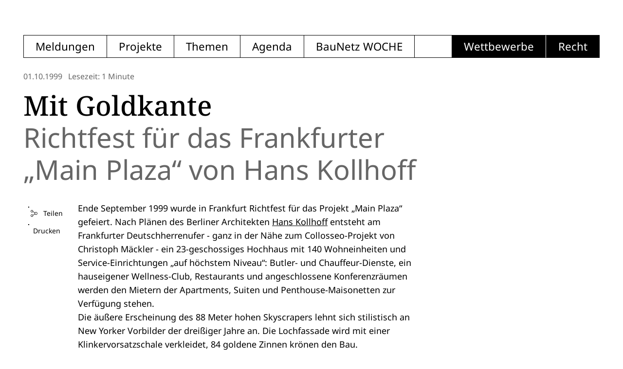

--- FILE ---
content_type: text/html; charset=utf-8
request_url: https://www.baunetz.de/meldungen/Meldungen_Richtfest_fuer_das_Frankfurter_Main_Plaza_von_Hans_Kollhoff_5871.html?backurl=https%3A%2F%2Fwww.baunetz.de%2Fmeldungen%2Findex.html&bild=2
body_size: 4535
content:
<!doctype html><html lang=de-DE dir=ltr><head><script>window.__INITIAL_STATE__={"nonPersistentStore":{"homePageContent":null,"homePageMetaContent":null,"baunetzwocheIndex":null,"baunetzwocheMeta":null,"projekteIndex":null,"projekteMeta":null,"meldungDetail":{"cid":5871,"bid":5346,"headline":"Mit Goldkante","subheadline":"Richtfest für das Frankfurter „Main Plaza“ von Hans Kollhoff","publicationDatetime":"1999-10-01T12:00:00+02:00","url":"https:\u002F\u002Fwww.baunetz.de\u002Fmeldungen\u002FMeldungen_Richtfest_fuer_das_Frankfurter_Main_Plaza_von_Hans_Kollhoff_5871.html","images":[],"module":[{"introPhotos":{"values":[1,0]}},{"textblock":{"text":"\u003Cp\u003EEnde September 1999 wurde in Frankfurt Richtfest für das Projekt „Main Plaza“ gefeiert. Nach Plänen des Berliner Architekten \u003Ca href=\"http:\u002F\u002Fwww.BauNetz.de\u002FArchitekten\u002FKollhoff\" target=\"_blank\" rel=\"noopener\"\u003EHans Kollhoff\u003C\u002Fa\u003E entsteht am Frankfurter Deutschherrenufer - ganz in der Nähe zum Collosseo-Projekt von Christoph Mäckler - ein 23-geschossiges Hochhaus mit 140 Wohneinheiten und Service-Einrichtungen „auf höchstem Niveau“: Butler- und Chauffeur-Dienste, ein hauseigener Wellness-Club, Restaurants und angeschlossene Konferenzräumen werden den Mietern der Apartments, Suiten und Penthouse-Maisonetten zur Verfügung stehen. \u003Cbr\u003EDie äußere Erscheinung des 88 Meter hohen Skyscrapers lehnt sich stilistisch an New Yorker Vorbilder der dreißiger Jahre an. Die Lochfassade wird mit einer Klinkervorsatzschale verkleidet, 84 goldene Zinnen krönen den Bau. \u003Cbr\u003EIm Mai 2000 soll das Haus nach 18-monatiger Bauzeit fertiggestellt sein.\u003Cbr\u003E\u003Cbr\u003EZeichnung: Main Plaza Management \u002F Kollhoff & Timmermann\u003Cbr\u003E\u003Cbr\u003E\u003Ca href=\"https:\u002F\u002Fwww.baunetz.de\u002Fmeldungen\u002FMeldungen_Grundsteinlegung_fuer_Luxus-Wohnturm_von_Kollhoff_in_Frankfurt_M._5009.html\" target=\"_blank\" rel=\"noopener\"\u003EBauNetz-Meldung\u003C\u002Fa\u003E zur Grundsteinlegung vom 15. April 1999\u003C\u002Fp\u003E"}}],"comments":[],"commentsCounter":0,"readingTime":1,"meldungLayout":0,"offices":[],"toc":[],"options":{"longread":false},"bestofArticles":[],"themeBridges":[]},"search":null,"searchMeta":null,"agendaIndex":null,"agendaMeta":null,"themenIndex":null,"thema":null,"errorPageContent":null,"legalsPageContent":null,"timelineData":{},"timelineDates":[],"timelineMaxDay":"","timelineThemebridges":[],"timelineThemebridgesIterator":0,"timelinePidIterator":0,"timelineSlots":null},"formCommentStore":{"user_email":"","text":"","titel":"","user":"","sec":"e6a5f9df5fcb4910f759da39c034fe1701fb09b841868bd9490f76fea6e8c618"}};document.currentScript.remove()</script><meta name="description" content="Das Querformat für Architekt*innen: wöchentliches PDF-Magazin zum kostenlosen Download. Hier schaut BauNetz über den Tellerrand: Architektur-Reportagen, Magazin, Kultur für Architekten, Tipps." data-qmeta="description"><meta property="og:description" content="Das Querformat für Architekt*innen: wöchentliches PDF-Magazin zum kostenlosen Download. Hier schaut BauNetz über den Tellerrand: Architektur-Reportagen, Magazin, Kultur für Architekten, Tipps." data-qmeta="ogDescription"><meta property="og:locale" content="" data-qmeta="ogLocale"><meta property="og:site_name" content="" data-qmeta="ogSiteName"><meta property="og:type" content="website" data-qmeta="ogType"><meta property="og:image" content="" data-qmeta="ogImage"><meta property="og:image:width" content="" data-qmeta="ogImageWidth"><meta property="og:image:height" content="" data-qmeta="ogImageHeight"> <meta charset=utf-8><meta name=format-detection content="telephone=no"><meta name=msapplication-tap-highlight content=no><meta name=viewport content="initial-scale=1,width=device-width,viewport-fit=cover"><meta name=referrer content=origin><link rel=icon href=/favicon.png sizes=52x63><link rel=icon href=/favicon.svg sizes=any type=image/svg+xml><link rel=alternate type=application/rss+xml title="BauNetz Architektur-News" href=https://www.baunetz.de/meldungen/rss.xml><link rel=alternate type=application/rss+xml title="BauNetz Architektur-News / via Feedburner" href=https://feeds.feedburner.com/baunetz-news><link rel=alternate type=application/rss+xml title="BauNetzWOCHE PDF-Magazin" href=https://www.baunetz.de/baunetzwoche/rss.xml><link rel=alternate type=application/rss+xml title="BauNetzWOCHE PDF-Magazin / via Feedburner" href=https://feeds.feedburner.com/baunetzwoche><link rel=alternate type=application/rss+xml title="Wettbewerbe im BauNetz" href=https://www.baunetz.de/wettbewerbe/wettbewerb_rssfeed_822751.xml><link rel=alternate type=application/rss+xml title="Wettbewerbe im BauNetz / via Feedburner" href=https://feeds.feedburner.com/baunetz-wettbewerbe><link rel=alternate type=application/rss+xml title=BauNetz-Stellenmarkt href=https://www.baunetz.de/jobs/baunetz-jobs-rss.xml><link rel=alternate type=application/rss+xml title="BauNetz-Stellenmarkt / via Feedburner" href=https://feeds.feedburner.com/baunetz-jobs><script data-cmp-ab=1 src=https://cdn.consentmanager.net/delivery/autoblocking/ce0e7df644eb.js data-cmp-host=b.delivery.consentmanager.net data-cmp-cdn=cdn.consentmanager.net data-cmp-codesrc=/0></script><script type=module crossorigin src=/assets/index-BlSnzWnK.js></script><link rel=stylesheet crossorigin href=/assets/index-CR3qyuwS.css> <link rel="preload" href="/assets/flUhRq6tzZclQEJ-Vdg-IuiaDsNcIhQ8tQ-D-x-0Q06.woff2" as="font" type="font/woff2" crossorigin><link rel="preload" href="/assets/flUhRq6tzZclQEJ-Vdg-IuiaDsNa-Dr0goTwe.woff" as="font" type="font/woff" crossorigin><link rel="modulepreload" href="/assets/MainLayout-B_ZZ4KBK.js" crossorigin><link rel="stylesheet" href="/assets/MainLayout-BVON6eZd.css" crossorigin><link rel="modulepreload" href="/assets/MeldungDetailPage-DJbmlrDO.js" crossorigin><link rel="stylesheet" href="/assets/MeldungDetailPage-CpgzDcEy.css" crossorigin><link rel="modulepreload" href="/assets/TeaserType.vue_vue_type_script_setup_true_lang-Ejrl8bKL.js" crossorigin><link rel="stylesheet" href="/assets/TeaserType-sDmBKrTb.css" crossorigin><link rel="modulepreload" href="/assets/CardBridge.vue_vue_type_script_setup_true_lang-D8fe3__1.js" crossorigin><link rel="stylesheet" href="/assets/CardBridge-CHNWn9-u.css" crossorigin></head><body class="desktop no-touch body--light" data-server-rendered><script id="qmeta-init">window.__Q_META__={"title":"","titleTemplate":null,"meta":{"description":{"name":"description","content":"Das Querformat für Architekt*innen: wöchentliches PDF-Magazin zum kostenlosen Download. Hier schaut BauNetz über den Tellerrand: Architektur-Reportagen, Magazin, Kultur für Architekten, Tipps."},"ogDescription":{"property":"og:description","content":"Das Querformat für Architekt*innen: wöchentliches PDF-Magazin zum kostenlosen Download. Hier schaut BauNetz über den Tellerrand: Architektur-Reportagen, Magazin, Kultur für Architekten, Tipps."},"ogLocale":{"property":"og:locale","content":""},"ogSiteName":{"property":"og:site_name","content":""},"ogType":{"property":"og:type","content":"website"},"ogImage":{"property":"og:image","content":""},"ogImageWidth":{"property":"og:image:width","content":""},"ogImageHeight":{"property":"og:image:height","content":""}},"link":{},"htmlAttr":{},"bodyAttr":{}}</script> <div id=q-app><div class="q-layout q-layout--standard" style="min-height:0px;" tabindex="-1"><!----><!----><!--[--><div id="baunetz-superheader" data-platform="baunetz"></div><!----><!--]--><!--[--><nav class="bn-navigation-header row"><div class="bn-navigation-header-link-internal col-auto row"><!--[--><a href="/index.html" class="bn-navigation-link-box bn-navigation-header-link">Meldungen</a><a href="/projekte/index.html" class="bn-navigation-link-box bn-navigation-header-link">Projekte</a><a href="/themen/index.html" class="bn-navigation-link-box bn-navigation-header-link">Themen</a><a href="/agenda" class="bn-navigation-link-box bn-navigation-header-link">Agenda</a><a href="/baunetzwoche.html" class="bn-navigation-link-box bn-navigation-header-link">BauNetz WOCHE</a><!--]--></div><div class="col bn-navigation-link-box-empty"></div><div class="bn-navigation-header-links-external col-auto row"><!--[--><a href="https://www.baunetz.de/wettbewerbe/wettbewerb_index_auslobungen_94091.html?context=3192" target="_blank" class="bn-navigation-link-box bn-navigation-header-link">Wettbewerbe</a><a href="https://www.baunetz.de/recht/index.html?context=3192" target="_blank" class="bn-navigation-link-box bn-navigation-header-link">Recht</a><!--]--></div></nav><nav class="bn-navigation-header-mobile"><i class="icon-navigation-burger cursor-pointer bn-navigation-header-mobile-icon"></i><!----></nav><!--]--><div class="q-page-container" style=""><main class="q-page" style="min-height:100vh;"><article class="meldung -layout"><header class="meldung-header"><div class="meldung-meta"><!----><!----><time datetime="1999-10-01T12:00:00+02:00">01.10.1999</time><span class="meldung-reading-time no-print">Lesezeit: 1 Minute</span></div><h1>Mit Goldkante</h1><h2>Richtfest für das Frankfurter „Main Plaza“ von Hans Kollhoff</h2></header><aside class="meldung-marginal-left no-print"><button class="q-btn q-btn-item non-selectable no-outline q-btn--outline q-btn--rectangle q-btn--square q-btn--actionable q-focusable q-hoverable q-btn--square btn-share" style="" tabindex="0" type="button"><span class="q-focus-helper"></span><span class="q-btn__content text-center col items-center q-anchor--skip justify-center row"><i class="q-icon on-left icon-share" style="" aria-hidden="true" role="img"> </i><span class="block">Teilen</span><!----></span></button><button class="q-btn q-btn-item non-selectable no-outline q-btn--outline q-btn--rectangle q-btn--square q-btn--actionable q-focusable q-hoverable q-btn--square btn-print" style="" tabindex="0" type="button"><span class="q-focus-helper"></span><span class="q-btn__content text-center col items-center q-anchor--skip justify-center row">Drucken</span></button><!----></aside><!----><div class="meldung-text -external-links"><!----><!--[--><!--[--><!----><!----><!--]--><!--[--><!----><div class="meldung-textblock"><p>Ende September 1999 wurde in Frankfurt Richtfest für das Projekt „Main Plaza“ gefeiert. Nach Plänen des Berliner Architekten <a href="http://www.BauNetz.de/Architekten/Kollhoff" target="_blank" rel="noopener">Hans Kollhoff</a> entsteht am Frankfurter Deutschherrenufer - ganz in der Nähe zum Collosseo-Projekt von Christoph Mäckler - ein 23-geschossiges Hochhaus mit 140 Wohneinheiten und Service-Einrichtungen „auf höchstem Niveau“: Butler- und Chauffeur-Dienste, ein hauseigener Wellness-Club, Restaurants und angeschlossene Konferenzräumen werden den Mietern der Apartments, Suiten und Penthouse-Maisonetten zur Verfügung stehen. <br>Die äußere Erscheinung des 88 Meter hohen Skyscrapers lehnt sich stilistisch an New Yorker Vorbilder der dreißiger Jahre an. Die Lochfassade wird mit einer Klinkervorsatzschale verkleidet, 84 goldene Zinnen krönen den Bau. <br>Im Mai 2000 soll das Haus nach 18-monatiger Bauzeit fertiggestellt sein.<br><br>Zeichnung: Main Plaza Management / Kollhoff & Timmermann<br><br><a href="https://www.baunetz.de/meldungen/Meldungen_Grundsteinlegung_fuer_Luxus-Wohnturm_von_Kollhoff_in_Frankfurt_M._5009.html" target="_blank" rel="noopener">BauNetz-Meldung</a> zur Grundsteinlegung vom 15. April 1999</p></div><!--]--><!--]--><!----></div><aside class="meldung-marginal-right"><!----><div class="sticky-wrapper"><div><!----><!----></div></div><div class="meldung-pecunia no-print sticky"><!----></div></aside><div class="meldung-center -external-links no-print"><div class="q-card q-card--flat no-shadow card meldung-comments" id="kommentare"><header class="card__head"><!--[--><div class="card__title">Kommentare</div><!--]--></header><!----></div><section id="kommentar-eingabe" class="meldung-comment-form"><div class="q-mb-md">Kommentieren</div><form class="q-form form row q-col-gutter-lg"><fieldset class="col-12 col-md-7"><input value="e6a5f9df5fcb4910f759da39c034fe1701fb09b841868bd9490f76fea6e8c618" type="hidden" name="sec"><label class="q-field row no-wrap items-start q-field--outlined q-input q-field--labeled q-field--with-bottom" style=""><!----><div class="q-field__inner relative-position col self-stretch"><div class="q-field__control relative-position row no-wrap" tabindex="-1"><div class="q-field__control-container col relative-position row no-wrap q-anchor--skip"><div class="q-field__label no-pointer-events absolute ellipsis">Name</div><input class="q-field__native q-placeholder" style="" tabindex="0" aria-label="Name" required type="text" value><!----></div></div><div class="q-field__bottom row items-start q-field__bottom--animated"><div class="q-field__messages col"></div><!----></div></div><!----></label><label class="q-field row no-wrap items-start q-field--outlined q-input q-field--labeled q-field--with-bottom" style=""><!----><div class="q-field__inner relative-position col self-stretch"><div class="q-field__control relative-position row no-wrap" tabindex="-1"><div class="q-field__control-container col relative-position row no-wrap q-anchor--skip"><div class="q-field__label no-pointer-events absolute ellipsis">Betreff</div><input class="q-field__native q-placeholder" style="" tabindex="0" aria-label="Betreff" required type="text" value><!----></div></div><div class="q-field__bottom row items-start q-field__bottom--animated"><div class="q-field__messages col"></div><!----></div></div><!----></label><label class="q-field row no-wrap items-start q-field--filled q-textarea q-field--labeled q-field--with-bottom" style=""><!----><div class="q-field__inner relative-position col self-stretch"><div class="q-field__control relative-position row no-wrap" tabindex="-1"><div class="q-field__control-container col relative-position row no-wrap q-anchor--skip"><div class="q-field__label no-pointer-events absolute ellipsis">Kommentar</div><textarea class="q-field__native q-placeholder" style="" tabindex="0" rows="8" aria-label="Kommentar" required></textarea><!----></div></div><div class="q-field__bottom row items-start q-field__bottom--animated"><div class="q-field__messages col"></div><!----></div></div><!----></label><label class="q-field row no-wrap items-start q-field--outlined q-input q-field--labeled q-field--with-bottom" style=""><!----><div class="q-field__inner relative-position col self-stretch"><div class="q-field__control relative-position row no-wrap" tabindex="-1"><div class="q-field__control-container col relative-position row no-wrap q-anchor--skip"><div class="q-field__label no-pointer-events absolute ellipsis">E-Mail</div><input class="q-field__native q-placeholder" style="" tabindex="0" aria-label="E-Mail" required type="email" value><!----></div></div><div class="q-field__bottom row items-start q-field__bottom--animated"><div class="q-field__messages col"><div>(wird nicht veröffentlicht)</div></div><!----></div></div><!----></label></fieldset><fieldset class="col"><p>Zur Durchführung dieses Service werden Ihre Daten gespeichert. Sie werden nicht an Dritte weitergegeben! Näheres erläutern die <a href="https://www.baunetz.de/datenschutz_5266838.html">Hinweise zum Datenschutz</a>.<br> <br> Ab sofort ist die Eingabe einer Email-Adresse zwingend, um einen Kommentar veröffentlichen zu können. Die E-Mail ist nur durch die Redaktion einsehbar und wird nicht veröffentlicht!<br> <br> Ihre Kommentare werden nicht sofort veröffentlicht. Bitte beachten Sie unsere <a href="/kommentarregeln">Regeln</a>.</p><button class="q-btn q-btn-item non-selectable no-outline q-btn--standard q-btn--rectangle bg-primary text-white q-btn--actionable q-focusable q-hoverable q-btn--dense btn-submit q-btn--md" style="" tabindex="0" type="submit"><span class="q-focus-helper"></span><span class="q-btn__content text-center col items-center q-anchor--skip justify-center row"><span class="block">Senden</span></span></button></fieldset></form></section></div><div class="meldung-container no-print"><!--[--><!--]--></div><!----></article><section class="mx-none--mobile no-print"><!--[--><!--]--></section></main></div><!--[--><footer class="page-footer no-print"><div class="col-auto"><a href="/index.html" class=""><img src="/icons/baunetz-logo.svg" alt class="logo q-pr-md" loading="lazy"></a><a href="/legals#co2" class=""><img src="/icons/co2-neutral.svg" alt="co2 neutral" class="logo-co2" loading="lazy"></a></div><div class="col-auto links"><a href="/about" class="">Über BauNetz</a> / <a href="/mediadaten" class="">Mediadaten</a> / <a href="/legals#imprint" class="">Impressum</a> / <a href="/legals#dataprivacy" class="">Datenschutz</a></div><div class="col-auto"><div class="social-links"><a href="https://www.linkedin.com/company/baunetz/" target="_blank" rel="noopener" class="flex items-center"><i class="icon-linkedin-open"></i></a>|<a href="https://www.instagram.com/baunetz/" target="_blank" rel="noopener" class="flex items-center"><i class="icon-instagram-open"></i></a><a href="/newsletter/verwaltung/index" class="">Newsletter</a></div></div></footer><!----><!--]--></div></div></body></html>

--- FILE ---
content_type: text/css; charset=UTF-8
request_url: https://www.baunetz.de/assets/MainLayout-BVON6eZd.css
body_size: 1152
content:
@charset "UTF-8";.partner-rotate{position:relative;width:152px;display:grid;grid-template-rows:1fr}.partner-rotate>*{opacity:0;grid-row:1/-1;grid-column:1/-1;display:none}.partner-rotate-active{transition:opacity .4s ease;opacity:1;height:100%;display:block}#baunetz-superheader{position:fixed;z-index:4;border:none;width:100%;min-height:calc(68px + env(safe-area-inset-top));background-color:#fff;padding-top:env(safe-area-inset-top);padding-left:calc(var(--page-x-offset) + env(safe-area-inset-left))}#baunetz-superheader .bn-logo-container{padding-left:0}#baunetz-superheader aside{position:fixed}@media screen and (min-width:768px){#baunetz-superheader aside{position:relative}}.baunetz-superheader{padding:0!important}.baunetz-superheader .bn-button-container{padding-right:48px!important}@media screen and (min-width:1199px){#baunetz-superheader{left:env(safe-area-inset-left);right:env(safe-area-inset-right);width:calc(100% - 48px - env(safe-area-inset-left) - env(safe-area-inset-right));min-height:calc(72px + env(safe-area-inset-top));padding-top:env(safe-area-inset-top);padding-left:calc(var(--page-x-offset) + env(safe-area-inset-left));padding-right:calc(var(--page-x-offset) + env(safe-area-inset-right))}}.bn-navigation-header{display:none}@media screen and (min-width:1199px){.bn-navigation-header{display:flex;position:sticky;top:72px;z-index:3;background-color:#fff;margin-left:var(--page-x-offset);margin-right:var(--page-x-offset);padding-bottom:8px}}.bn-navigation-header .active{background-color:#d4e5ec!important}.bn-navigation-header-mobile-icon{font-size:1.75rem}.bn-navigation-header-mobile{display:flex;position:fixed;justify-content:center;align-items:center;top:0;right:0;z-index:4;width:48px;height:68px;background-color:#fff}@media screen and (min-width:768px){.bn-navigation-header-mobile{height:72px}}@media screen and (min-width:1199px){.bn-navigation-header-mobile{display:none}}.navigation-header-mobile-dialog .page-footer{border-top:none}.navigation-header-mobile-dialog .page-footer .social-links{border-top:none;padding-right:var(--page-x-offset)}.bn-navigation-header-link{text-decoration:none;font-size:1.4rem;display:block}.bn-navigation-header-links-external{color:#fff;background-color:#000}.bn-navigation-header-links-external .bn-navigation-link-box:hover{background-color:#000}.bn-navigation-header-links-external .bn-navigation-link-box:not(:last-child){border-right:1px solid #fff}.bn-navigation-link-box:not(:last-child){border-width:1px 0 1px 1px}.bn-navigation-link-box:last-child{border-width:1px 1px 1px 1px}.bn-navigation-link-box{border-color:#000;border-style:solid;padding:6px 24px}@media screen and (min-width:1439px){.bn-navigation-link-box{padding:6px 38px}}.bn-navigation-link-box:hover{background-color:#d4e5ec}.bn-navigation-link-box-empty{border-color:#000;border-style:solid;border-width:1px 0 1px 0}.navigation-header-mobile-dialog{padding:0;margin:0;z-index:3}.navigation-header-mobile-dialog .active{background-color:#d4e5ec!important}.navigation-header-mobile-dialog .q-list .q-item:hover{background-color:#d4e5ec}.navigation-header-mobile-dialog .q-dialog__backdrop{background:#fff;z-index:2}.navigation-header-mobile-dialog .q-dialog__inner{padding:0;z-index:2;margin-top:144px}@media screen and (min-width:768px){.navigation-header-mobile-dialog .q-dialog__inner{margin-top:72px;border-top:1px solid black}}@media screen and (min-width:1199px){.navigation-header-mobile-dialog .q-dialog__inner{margin-top:0}}.bn-navigation-header-mobile-item{font-size:1.4rem;border-bottom:1px solid #000}.bn-navigation-header-mobile-item-external{font-size:1.4rem;background-color:#000!important;color:#fff}


--- FILE ---
content_type: text/css; charset=UTF-8
request_url: https://www.baunetz.de/assets/TeaserType-sDmBKrTb.css
body_size: 2735
content:
@charset "UTF-8";.comment-count{width:28px;height:28px;display:inline-block}.comment-count text{font-family:Noto Sans,-apple-system,Helvetica Neue,Helvetica,Arial,sans-serif;font-size:1.25rem;font-weight:600}.comment-count.-big{width:40px;height:40px}.comment-count.-big text{font-size:1rem}a:is(:hover,:focus,:active) .comment-count path{fill:#d4e5ec}figure[data-v-4f142e5f]{margin:0}figure figcaption[data-v-4f142e5f]{color:#666;margin:11px 0;word-wrap:break-word;font-size:.875rem;line-height:1.2857142857}@media(min-width:1199px){figure figcaption[data-v-4f142e5f]{font-size:.75rem;line-height:1.3333333333}}@media(min-width:1439px){figure figcaption[data-v-4f142e5f]{font-size:.875rem;line-height:1.2857142857}}figure.-img-bordered .gallery-inner[data-v-4f142e5f]{border:1px solid #000;border-right:none}figure.-img-bordered:last-child .gallery-inner[data-v-4f142e5f]{border-right:1px solid #000}.gallery-inner[data-v-4f142e5f]{cursor:pointer;position:relative}.gallery-inner[data-v-4f142e5f]:hover:before{content:"";width:100%;height:100%;pointer-events:none;background:#00000080;transition:background .3s ease-in;position:absolute;top:0;left:0}.gallery-inner[data-v-4f142e5f]:hover:after{content:"Bildergalerie ansehen";z-index:2;color:#000;border:1px solid #000;background-color:#fff;border-radius:30px;pointer-events:none;text-align:center;padding:4px 7px 4px 8px;position:absolute;top:50%;left:50%;transform:translate(-50%) translateY(-50%);font-size:.875rem;line-height:1.2857142857;text-wrap:nowrap}.gallery img[data-v-4f142e5f]{display:block;max-width:100%;height:auto}.gallery-counter[data-v-4f142e5f]{z-index:1;color:#fff;line-height:0;font-family:Noto Sans,-apple-system,Helvetica Neue,Helvetica,Arial,sans-serif;font-size:.875rem;text-align:right;pointer-events:none;display:block;position:relative;top:14px;right:8px;text-shadow:1px 1px #4D4D4D}.pswp{--pswp-bg: #000;--pswp-placeholder-bg: #222;--pswp-root-z-index: 100000;--pswp-preloader-color: rgba(79, 79, 79, .4);--pswp-preloader-color-secondary: rgba(255, 255, 255, .9);--pswp-icon-color: #fff;--pswp-icon-color-secondary: #4f4f4f;--pswp-icon-stroke-color: #4f4f4f;--pswp-icon-stroke-width: 2px;--pswp-error-text-color: var(--pswp-icon-color)}.pswp{position:fixed;top:0;left:0;width:100%;height:100%;z-index:var(--pswp-root-z-index);display:none;touch-action:none;outline:0;opacity:.003;contain:layout style size;-webkit-tap-highlight-color:rgba(0,0,0,0)}.pswp:focus{outline:0}.pswp *{box-sizing:border-box}.pswp img{max-width:none}.pswp--open{display:block}.pswp,.pswp__bg{transform:translateZ(0);will-change:opacity}.pswp__bg{opacity:.005;background:var(--pswp-bg)}.pswp,.pswp__scroll-wrap{overflow:hidden}.pswp__scroll-wrap,.pswp__bg,.pswp__container,.pswp__item,.pswp__content,.pswp__img,.pswp__zoom-wrap{position:absolute;top:0;left:0;width:100%;height:100%}.pswp__img,.pswp__zoom-wrap{width:auto;height:auto}.pswp--click-to-zoom.pswp--zoom-allowed .pswp__img{cursor:zoom-in}.pswp--click-to-zoom.pswp--zoomed-in .pswp__img{cursor:move;cursor:grab}.pswp--click-to-zoom.pswp--zoomed-in .pswp__img:active{cursor:grabbing}.pswp--no-mouse-drag.pswp--zoomed-in .pswp__img,.pswp--no-mouse-drag.pswp--zoomed-in .pswp__img:active,.pswp__img{cursor:zoom-out}.pswp__container,.pswp__img,.pswp__button,.pswp__counter{-webkit-user-select:none;user-select:none}.pswp__item{z-index:1;overflow:hidden}.pswp__hidden{display:none!important}.pswp__content{pointer-events:none}.pswp__content>*{pointer-events:auto}.pswp__error-msg-container{display:grid}.pswp__error-msg{margin:auto;font-size:1em;line-height:1;color:var(--pswp-error-text-color)}.pswp .pswp__hide-on-close{opacity:.005;will-change:opacity;transition:opacity var(--pswp-transition-duration) cubic-bezier(.4,0,.22,1);z-index:10;pointer-events:none}.pswp--ui-visible .pswp__hide-on-close{opacity:1;pointer-events:auto}.pswp__button{position:relative;display:block;width:50px;height:60px;padding:0;margin:0;overflow:hidden;cursor:pointer;background:none;border:0;box-shadow:none;opacity:.85;-webkit-appearance:none;-webkit-touch-callout:none}.pswp__button:hover,.pswp__button:active,.pswp__button:focus{transition:none;padding:0;background:none;border:0;box-shadow:none;opacity:1}.pswp__button:disabled{opacity:.3;cursor:auto}.pswp__icn{fill:var(--pswp-icon-color);color:var(--pswp-icon-color-secondary)}.pswp__icn{position:absolute;top:14px;left:9px;width:32px;height:32px;overflow:hidden;pointer-events:none}.pswp__icn-shadow{stroke:var(--pswp-icon-stroke-color);stroke-width:var(--pswp-icon-stroke-width);fill:none}.pswp__icn:focus{outline:0}div.pswp__img--placeholder,.pswp__img--with-bg{background:var(--pswp-placeholder-bg)}.pswp__top-bar{position:absolute;left:0;top:0;width:100%;height:60px;display:flex;flex-direction:row;justify-content:flex-end;z-index:10;pointer-events:none!important}.pswp__top-bar>*{pointer-events:auto;will-change:opacity}.pswp__button--close{margin-right:6px}.pswp__button--arrow{position:absolute;width:75px;height:100px;top:50%;margin-top:-50px}.pswp__button--arrow:disabled{display:none;cursor:default}.pswp__button--arrow .pswp__icn{top:50%;margin-top:-30px;width:60px;height:60px;background:none;border-radius:0}.pswp--one-slide .pswp__button--arrow{display:none}.pswp--touch .pswp__button--arrow{visibility:hidden}.pswp--has_mouse .pswp__button--arrow{visibility:visible}.pswp__button--arrow--prev{right:auto;left:0}.pswp__button--arrow--next{right:0}.pswp__button--arrow--next .pswp__icn{left:auto;right:14px;transform:scaleX(-1)}.pswp__button--zoom{display:none}.pswp--zoom-allowed .pswp__button--zoom{display:block}.pswp--zoomed-in .pswp__zoom-icn-bar-v{display:none}.pswp__preloader{position:relative;overflow:hidden;width:50px;height:60px;margin-right:auto}.pswp__preloader .pswp__icn{opacity:0;transition:opacity .2s linear;animation:pswp-clockwise .6s linear infinite}.pswp__preloader--active .pswp__icn{opacity:.85}@keyframes pswp-clockwise{0%{transform:rotate(0)}to{transform:rotate(360deg)}}.pswp__counter{height:30px;margin-top:15px;margin-inline-start:20px;font-size:14px;line-height:30px;color:var(--pswp-icon-color);text-shadow:1px 1px 3px var(--pswp-icon-color-secondary);opacity:.85}.pswp--one-slide .pswp__counter{display:none}:root{--hero-width: calc(var(--column-9) - 48px);--hero-width-unitless: 1320}.teaser--baunetzwoche.flickity-cell{width:100%;margin:0}.teaser--baunetzwoche{container-type:inline-size}.bw-teaser{border:1px solid #000;background-color:#fff;--inner-x: calc(80 / var(--hero-width-unitless) * 100%);--inner-y: calc(55 / var(--hero-width-unitless) * 100%)}.carousel .bw-teaser{padding:var(--inner-y) 0 var(--inner-y) var(--inner-x)}.bw-logo{display:none}.bw-teaser__headline{display:grid;grid-template-columns:auto 1fr;gap:0 calc(10 / var(--hero-width-unitless) * 100cqw);align-items:center;max-width:100%;overflow:hidden;margin-right:var(--inner-x)}.bw-teaser__headline img{width:890px;max-width:100%}.bw-nr{display:none;font-family:Arial,monospace;font-weight:700;font-size:calc(100 / var(--hero-width-unitless) * 100cqw);margin:0;line-height:1}.bw-nr i{font-family:Noto Sans Mono,monospace;letter-spacing:.2em}.bw-teaser__label{display:none;flex-flow:row wrap;align-items:end;justify-content:space-between;font-family:EB Garamond,serif;font-weight:500;margin-right:var(--inner-x);margin-top:.9cqw}.bw-teaser__label h1{font-family:EB Garamond,serif;font-size:max(12px,32 / var(--hero-width-unitless) * 100cqw);line-height:1;letter-spacing:-.34px;font-weight:500;margin:0;word-break:break-word}.bw-teaser__label time{font-size:max(12px,20 / var(--hero-width-unitless) * 100cqw);line-height:1;letter-spacing:-.7px;white-space:nowrap}.bw-teaser__img{display:block;max-width:100%;width:100%;height:auto}.carousel .bw-teaser__img{padding-right:20px;padding-bottom:5px;margin-top:.15em}.bw-teaser__footer{display:flex;flex-flow:row nowrap;justify-content:space-between;align-items:center;gap:0 .5em;margin:8px 8px 0}@media(min-width:1199px){.bw-teaser__footer{margin:12px 8px 0}}.bw-teaser__footer .btn-bw-download{margin-top:0;flex-shrink:0}.bw-teaser__sponsor{font-size:.625rem;line-height:1.4;color:#666;display:flex;flex-flow:row wrap;align-items:center;gap:0 8px;max-width:110px}@media(min-width:1199px){.bw-teaser__sponsor{max-width:initial;font-size:.75rem;line-height:1.3333333333}}.bw-teaser__sponsor img{width:100%;height:auto}


--- FILE ---
content_type: text/css; charset=UTF-8
request_url: https://www.baunetz.de/assets/_partner_flyover-CJWZsdE1.css
body_size: 908
content:
@charset "UTF-8";.partner-item ins a{display:block}.partner-item ins a img{position:relative!important;left:0!important;top:0!important;z-index:1!important;max-width:100%!important;width:auto!important;height:100%!important;object-fit:contain!important;object-position:top left}.partner-item--flyover{width:calc(100% + var(--margin-right));margin-right:-16px;position:relative;z-index:2}@media(min-width:1199px){.partner-item--flyover.-fixed{aspect-ratio:2/1;height:100vh;clip-path:polygon(0% 0%,100% 0%,100% 100%,0% 100%)}.partner-item--flyover.-fixed ins{position:fixed;z-index:1;top:var(--page-y-offset);left:var(--margin-left-auto);width:var(--page-content-max-width)}}


--- FILE ---
content_type: text/css; charset=UTF-8
request_url: https://www.baunetz.de/assets/meldung-B7Y4yq7s.css
body_size: 2396
content:
@charset "UTF-8";@media(min-width:1199px){.meldung-header{margin-bottom:40px}}.meldung-meta{margin-top:16px;margin-bottom:16px}.meldung-meta>*{display:inline-block;margin-right:8px;vertical-align:middle}.meldung-meta>*:last-child{margin-right:0}@media(min-width:1199px){.meldung-meta>*{margin-right:12px}}.meldung-meta time,.meldung-meta .meldung-reading-time{color:#666;font-size:.75rem;line-height:1.3333333333}@media(min-width:1199px){.meldung-meta time,.meldung-meta .meldung-reading-time{font-size:1rem;line-height:1.25}}@media(min-width:1439px){.meldung-meta time,.meldung-meta .meldung-reading-time{font-size:1.25rem;line-height:1.35}}.meldung-marginal-left{display:flex;flex-flow:row nowrap;margin:24px 0}.meldung-marginal-left .q-btn{width:95px;height:36px}.meldung-marginal-left .q-btn:not(:first-child){margin-left:-1px}.meldung-marginal-left .comment-count{margin-left:8px}@media(min-width:1199px){.meldung-marginal-left{flex-flow:column;justify-content:start;align-items:start;gap:8px;margin:0}.meldung-marginal-left .q-btn:not(:first-child){margin-left:0}.meldung-marginal-left .comment-count{margin-left:0}}.meldung-marginal-right{--sponsor-y: calc(var(--page-y-offset) + var(--sponsor-header-height))}.meldung-marginal-right>*{margin:0 auto 24px;text-align:center}@media(min-width:1199px){.meldung-marginal-right .sticky-wrapper{margin-left:auto;width:fit-content}.meldung-marginal-right .sticky-wrapper>*{text-align:right;margin:0 0 24px auto}.meldung-marginal-right:not(:has(.toc)) .sticky-wrapper{height:max(100vh,500px)}.meldung-marginal-right:not(:has(.toc)) .sticky-wrapper>*{position:sticky;top:var(--sponsor-y)}.meldung-marginal-right:not(:has(.toc)) .sticky{position:sticky;top:var(--sponsor-y)}.meldung-marginal-right:has(.toc){position:sticky;top:calc(var(--sponsor-header-height) + var(--page-y-offset));height:100vh}.meldung-marginal-right{max-width:var(--column-3)}.meldung-marginal-right>*{text-align:right;margin:0 0 24px auto}}.meldung-marginal-right .meldung-pecunia a{display:inline-block}.meldung-marginal-right .meldung-pecunia img{border:1px solid #000}.meldung-sponsor{margin:24px auto;justify-content:start}.meldung-sponsor span{color:#666}@media(min-width:1199px){.meldung-sponsor{margin:0;align-self:start;justify-content:end;position:sticky;top:var(--page-y-offset);z-index:2;background-color:#fff}}.meldung-map{text-align:left;border:8px solid #000;background-color:#000;color:#fff;font-size:.875rem;line-height:1.4285714286;aspect-ratio:4/3;margin-bottom:24px}@media(min-width:1199px){.meldung-map{max-width:320px;min-width:var(--column-2);aspect-ratio:initial}}.meldung-map p{margin-bottom:.375rem;font-size:.875rem;line-height:1.4285714286}@media(min-width:1199px){.meldung-map p{font-size:1rem;line-height:1.5}}.meldung-map img{width:100%;object-position:center;object-fit:cover;overflow:hidden}.meldung-map .map-node{z-index:1;width:100%;height:100%}@media(min-width:1199px){.meldung-map .map-node{height:300px!important;width:auto!important}}.meldung-comments{margin-left:-16px;margin-right:-16px;margin-bottom:0}@media(min-width:1199px){.meldung-comments{margin-left:0;margin-right:0}}.meldung-comments .card__body{border-bottom:none!important;padding:4px 16px 32px}@media(min-width:1199px){.meldung-comments .card__body{padding:32px 24px}}@media(min-width:1439px){.meldung-comments .card__body{padding:32px}}.meldung-comment:first-child{border-top:none}.meldung-comment{border-top:1px solid #000;padding:20px 0;font-size:1rem;line-height:1.375}@media(min-width:1199px){.meldung-comment{padding:24px 0}}@media(min-width:1439px){.meldung-comment{font-size:1.125rem;line-height:1.5555555556}}.meldung-comment .meldung-comment__text,.meldung-comment .meldung-comment__text p{font-size:1rem;line-height:1.375}@media(min-width:1439px){.meldung-comment .meldung-comment__text,.meldung-comment .meldung-comment__text p{font-size:1.125rem;line-height:1.5555555556}}.meldung-comment .meldung-comment__header{display:flex;flex-flow:row wrap;justify-content:start;gap:0 10px;margin-bottom:4px}.meldung-comment .meldung-comment__avatar{font-size:40px}@media(min-width:1199px){.meldung-comment .meldung-comment__avatar{font-size:48px}}.meldung-comment .meldung-comment__avatar .q-avatar__content{font-size:1.25rem;line-height:1.3}@media(min-width:1439px){.meldung-comment .meldung-comment__avatar .q-avatar__content{font-size:1.5rem;line-height:1.3333333333}}.meldung-comment .meldung-comment__username{font-weight:700;font-style:normal}.meldung-comment time{font-family:Noto Sans Mono,monospace;color:#666;font-size:.75rem;line-height:1.3333333333}@media(min-width:1199px){.meldung-comment time{font-size:.875rem;line-height:1.2857142857}}.meldung-comment .meldung-comment__subject{display:block}.meldung-comment__more{border-top:1px solid #000;padding-top:32px;display:flex;justify-content:center}.meldung-comment-form{margin-left:-16px;margin-right:-16px;background-color:#d4e5ec;border:1px solid #000;padding:18px;font-size:1.5rem;line-height:1.4166666667}@media(min-width:1199px){.meldung-comment-form{margin-left:0;margin-right:0;font-size:1.75rem;line-height:1.3571428571;padding:32px}}@media(min-width:1439px){.meldung-comment-form{font-size:2rem;line-height:1.375}}.meldung-comment-form fieldset p{font-size:.875rem;line-height:1.3571428571}@media(min-width:1199px){.meldung-comment-form fieldset p{font-size:1rem;line-height:1.375}}.meldung{--sponsor-header-height: 0px}.meldung:has(.meldung-sponsor){--sponsor-header-height: 66px}.meldung .meldung-intro-gallery{padding-left:30px;padding-right:30px;margin-bottom:24px;max-width:900px;margin-left:auto;margin-right:auto}@media(min-width:1199px){.meldung .meldung-intro-gallery{padding-left:0;padding-right:0}}.meldung .meldung-intro-gallery figure{margin:0 0 11px}.meldung .meldung-intro-gallery figure:not(:first-of-type){display:none}@media(min-width:1199px){.meldung .meldung-intro-gallery figure{max-width:initial;margin-left:0;margin-right:0}}.meldung .meldung-photo-gallery{padding-left:30px;padding-right:30px;max-width:760px;margin-left:auto;margin-right:auto}@media(min-width:1199px){.meldung .meldung-photo-gallery{padding-left:0;padding-right:0}}.meldung .meldung-photo-gallery:nth-child(1 of.meldung-photo-gallery){padding-left:0;padding-right:0}@media(min-width:1199px){.meldung .meldung-photo-gallery:nth-child(1 of.meldung-photo-gallery){max-width:initial!important}}.meldung .meldung-photo-gallery figure{margin:24px 0}@media(min-width:1199px){.meldung .meldung-photo-gallery figure{margin:40px 0}}@media(min-width:1439px){.meldung .meldung-photo-gallery figure{margin:48px 0}}.meldung .meldung-bestof-dossier .card-links{border:none}.meldung .meldung-bestof-dossier .card-links .teaser-item{max-width:var(--teaser-max-width)}.meldung .meldung-bestof-dossier .card__body,.meldung .meldung-bestof-dossier .teaser_body{display:flex;flex-flow:row wrap;gap:32px 0;flex-flow:column wrap;align-items:center}@media(min-width:599px){.meldung .meldung-bestof-dossier .card__body,.meldung .meldung-bestof-dossier .teaser_body{align-items:initial;flex-flow:row wrap;gap:40px 0}}.meldung .meldung-text{font-size:1rem;line-height:1.375}@media(min-width:1199px){.meldung .meldung-text{font-size:1.125rem;line-height:1.5555555556}}@media(min-width:1439px){.meldung .meldung-text{font-size:1.25rem;line-height:1.5}}.meldung .meldung-text .author{color:#666;font-style:italic;font-size:1rem;line-height:1.5}@media(min-width:1199px){.meldung .meldung-text .author{font-size:1.25rem;line-height:1.5}}.meldung .meldung-text .meldung-textblock{margin-top:-7px}.meldung .meldung-text .meldung-textblock ul,.meldung .meldung-text .meldung-textblock ol,.meldung .meldung-text .meldung-textblock dl{margin:0}.meldung .meldung-text .meldung-textblock h3[id]+p>br{display:none}@media(min-width:1199px){.meldung .meldung-text .meldung-textblock ul,.meldung .meldung-text .meldung-textblock ol,.meldung .meldung-text .meldung-textblock dl{transform:translate(20px)}}@media(min-width:1199px){.meldung.-layout{display:grid;grid-template-areas:"header header logo" "left text right" "left center right";grid-template-columns:minmax(max(112px,var(--column-1)),auto) 1fr minmax(300px,auto);grid-auto-rows:auto}}@media(min-width:1199px)and (min-width:1439px){.meldung.-layout{grid-template-columns:minmax(var(--column-1),auto) 1fr minmax(var(--column-3),auto)}}@media(min-width:1199px){.meldung.-layout .meldung-sponsor{grid-area:logo}.meldung.-layout .meldung-container{grid-column:left/center;max-width:var(--column-9)}.meldung.-layout .meldung-header{grid-area:header;max-width:var(--column-9)}.meldung.-layout .meldung-marginal-left{grid-area:left}.meldung.-layout .meldung-text{grid-area:text;max-width:var(--column-7)}.meldung.-layout .meldung-center{grid-area:center;max-width:var(--column-7)}.meldung.-layout .meldung-marginal-right{grid-area:right;margin-left:24px}.meldung.-layout .meldung-intro-gallery{max-width:var(--column-2);margin-right:24px;float:left}.meldung.-layout .meldung-intro-gallery~*:not(.meldung-textblock){clear:both}.meldung.-layout .meldung-intro-gallery figure:not(:first-child){display:inherit}}.meldung img{max-width:100%}.meldung h1{margin:0;font-family:"Noto Serif",Times New Roman,serif;font-weight:500;font-size:2.25rem;line-height:1.2777777778}@media(min-width:1199px){.meldung h1{font-size:3.5rem;line-height:1.1785714286}}@media(min-width:1439px){.meldung h1{font-size:4.5rem;line-height:1.1111111111}}.meldung h2{margin:0;font-family:Noto Sans,-apple-system,Helvetica Neue,Helvetica,Arial,sans-serif;color:#666;font-size:1.75rem;line-height:1.2857142857}@media(min-width:1199px){.meldung h2{font-size:3.5rem;line-height:1.1785714286}}@media(min-width:1439px){.meldung h2{font-size:4.25rem;line-height:1.1470588235}}.meldung h3,.meldung .h3,.meldung .Zwischenueberschrift{font-family:"Noto Serif",Times New Roman,serif;font-size:1.5rem;line-height:1.3333333333;font-weight:500}@media(min-width:1439px){.meldung h3,.meldung .h3,.meldung .Zwischenueberschrift{font-size:2rem;line-height:1.25}}.meldung blockquote{text-align:center;font-size:1.5rem;line-height:1.3333333333}@media(min-width:1199px){.meldung blockquote{font-size:2rem;line-height:1.5}}@media(min-width:1439px){.meldung blockquote{font-size:2.5rem;line-height:1.4}}.meldung cite{display:block;text-align:center;font-size:.875rem;line-height:1.2857142857}@media(min-width:1199px){.meldung cite{font-size:1rem;line-height:1.5}}@media(min-width:1439px){.meldung cite{font-size:1.25rem;line-height:1.5}}.meldung:has(.toc){padding-top:40px}@media(min-width:1199px){.meldung:has(.toc){padding-top:0}}


--- FILE ---
content_type: application/javascript; charset=UTF-8
request_url: https://www.baunetz.de/assets/index-BlSnzWnK.js
body_size: 91637
content:
const __vite__mapDeps=(i,m=__vite__mapDeps,d=(m.f||(m.f=["assets/HealthCheck-Da16Dtok.js","assets/_plugin-vue_export-helper-DlAUqK2U.js","assets/MainLayout-B_ZZ4KBK.js","assets/use-model-toggle-BJbM__Bf.js","assets/QResizeObserver-Dy7AjmEh.js","assets/use-hydration-Ds5fAyus.js","assets/QNoSsr-Bi6YPEIv.js","assets/index-Dwzuxpyo.js","assets/serviceTypes-CjMdUdxm.js","assets/setup-D5l393nd.js","assets/_partner_flyover.scss_vue_type_style_index_0_src_true_lang-C92K2crv.js","assets/urls-C5tJTLLn.js","assets/router-CS8PZK4C.js","assets/_partner_flyover-CJWZsdE1.css","assets/QItem-BRjx_HNZ.js","assets/use-dark-LhXDzF1T.js","assets/QList-CARYg8az.js","assets/QDialog-L3nT6KGT.js","assets/use-timeout-Ba07MxUv.js","assets/focusout-BAZ6mNCB.js","assets/focus-manager-BJWzFvJg.js","assets/use-transition-BPF9F9eP.js","assets/i18n-CW_ru4X8.js","assets/vue-i18n.node-xTHoQsk_.js","assets/contentHelper-CWzFrYRj.js","assets/use-quasar-CVG0ZIIo.js","assets/MainLayout-BVON6eZd.css","assets/HomePage-CR3L_btZ.js","assets/useStatisticsHelper-COggGuUy.js","assets/_timeline_calendar.scss_vue_type_style_index_0_src_true_lang-1z1_A9CF.js","assets/use-id-Tjzd3p_a.js","assets/nonPersistent-CTJGJHuF.js","assets/QChip-Z_vOs0o5.js","assets/_timeline_calendar-qul2mCUc.css","assets/QBtnGroup-ClUvWnhJ.js","assets/QMenu-BKTg4Y0J.js","assets/ClosePopup-BpF4ZaCN.js","assets/TeaserType.vue_vue_type_script_setup_true_lang-Ejrl8bKL.js","assets/TeaserType-sDmBKrTb.css","assets/CardBridge.vue_vue_type_script_setup_true_lang-D8fe3__1.js","assets/QCard-DWBhO-k4.js","assets/CardBridge-CHNWn9-u.css","assets/_ranking.scss_vue_type_style_index_1_src_true_lang-ftktw7Me.js","assets/QSpinnerDots-C76FsOML.js","assets/array-de3v1MOb.js","assets/touch-BjYP5sR0.js","assets/_ranking-DGR2C2TN.css","assets/ContentAd.vue_vue_type_script_setup_true_lang-754ztt0T.js","assets/HomePage-C_yHrmSL.css","assets/SearchPage-C1U9YOSl.js","assets/_pagination.scss_vue_type_style_index_0_src_true_lang-CDnmYgCo.js","assets/_pagination-DH1UdR4M.css","assets/NoResults.vue_vue_type_script_setup_true_lang-Dzh2gwku.js","assets/FilterDialogButton.vue_vue_type_script_setup_true_lang-Ce6Y3X9k.js","assets/FilterDialogButton-CJlpn8OI.css","assets/utils-BkSOVzAd.js","assets/FilterCheckbox.vue_vue_type_script_setup_true_lang-DCBQab35.js","assets/use-virtual-scroll-BLN2MY-S.js","assets/QInput-Ca6bdm5R.js","assets/use-key-composition-uA9kxfMt.js","assets/QCheckbox-DFRFyww-.js","assets/FilterItemCalendar.vue_vue_type_script_setup_true_lang-2sFk9-M9.js","assets/BaunetzWocheIndexPage-BqvL-nWC.js","assets/QSelect-43WWU4Gm.js","assets/SearchField.vue_vue_type_script_setup_true_lang-YCMHXZST.js","assets/BaunetzWocheIndexPage-CBBtVmkq.css","assets/StyleGuidePage-CirqF3bk.js","assets/QForm-C8jBn4F8.js","assets/meldung.scss_vue_type_style_index_0_src_true_lang-D-ux_1Zn.js","assets/meldung-B7Y4yq7s.css","assets/setup-DRZenDNk.js","assets/_expand.scss_vue_type_style_index_0_src_true_lang-CGBaCgNz.js","assets/_expand-DwbVSkSo.css","assets/StyleGuidePage-C8NxRZOk.css","assets/MeldungDetailPage-DJbmlrDO.js","assets/_bna_link.scss_vue_type_style_index_0_src_true_lang-BZYSx1B8.js","assets/_bna_link-Byc9-Fu5.css","assets/use-ratio-Bf45BRDQ.js","assets/MeldungDetailPage-CpgzDcEy.css","assets/ProjekteIndexPage-Cgx-tIVh.js","assets/AgendaIndexPage-DTCF61hI.js","assets/AgendaIndexPage-Ct9v_Lcu.css","assets/ThemenIndexPage-DtcUxLpv.js","assets/ThemenIndexPage-tn0RQdqM.css","assets/ThemenDetailPage-DBoq4wRz.js","assets/LegalsPage-BzjFieqi.js","assets/SitePageNavigaton.vue_vue_type_script_setup_true_lang-B296yFtp.js","assets/NewsletterPage-D-N2ElLO.js","assets/ContentCard.vue_vue_type_script_setup_true_lang-cjqiWP3u.js","assets/NewsletterActivationPage-C11cibre.js","assets/NewsletterUnsubscribePage-CfxEh3W3.js","assets/NewsletterUnsubscribePage-B0T-UCxO.css","assets/MediadataPage-Djn6p3BR.js","assets/QImg-DzIspDXw.js","assets/AboutPage-Dfm_BdGu.js","assets/CommentRulesPage-nK-uqaxr.js","assets/404Page-CNY5fvjv.js","assets/external-link-CLAS6ghe.js"])))=>i.map(i=>d[i]);
const Wc=(function(){const t=typeof document<"u"&&document.createElement("link").relList;return t&&t.supports&&t.supports("modulepreload")?"modulepreload":"preload"})(),Jc=function(e){return"/"+e},_l={},ve=function(t,n,r){let s=Promise.resolve();if(n&&n.length>0){let a=function(c){return Promise.all(c.map(u=>Promise.resolve(u).then(f=>({status:"fulfilled",value:f}),f=>({status:"rejected",reason:f}))))};document.getElementsByTagName("link");const l=document.querySelector("meta[property=csp-nonce]"),o=l?.nonce||l?.getAttribute("nonce");s=a(n.map(c=>{if(c=Jc(c),c in _l)return;_l[c]=!0;const u=c.endsWith(".css"),f=u?'[rel="stylesheet"]':"";if(document.querySelector(`link[href="${c}"]${f}`))return;const d=document.createElement("link");if(d.rel=u?"stylesheet":Wc,u||(d.as="script"),d.crossOrigin="",d.href=c,o&&d.setAttribute("nonce",o),document.head.appendChild(d),u)return new Promise((g,p)=>{d.addEventListener("load",g),d.addEventListener("error",()=>p(new Error(`Unable to preload CSS for ${c}`)))})}))}function i(l){const o=new Event("vite:preloadError",{cancelable:!0});if(o.payload=l,window.dispatchEvent(o),!o.defaultPrevented)throw l}return s.then(l=>{for(const o of l||[])o.status==="rejected"&&i(o.reason);return t().catch(i)})};function $i(e){const t=Object.create(null);for(const n of e.split(","))t[n]=1;return n=>n in t}const ae={},wn=[],vt=()=>{},ia=()=>!1,dr=e=>e.charCodeAt(0)===111&&e.charCodeAt(1)===110&&(e.charCodeAt(2)>122||e.charCodeAt(2)<97),Hi=e=>e.startsWith("onUpdate:"),Ee=Object.assign,Ui=(e,t)=>{const n=e.indexOf(t);n>-1&&e.splice(n,1)},Qc=Object.prototype.hasOwnProperty,ce=(e,t)=>Qc.call(e,t),Y=Array.isArray,Sn=e=>hr(e)==="[object Map]",la=e=>hr(e)==="[object Set]",Yc=e=>hr(e)==="[object RegExp]",re=e=>typeof e=="function",me=e=>typeof e=="string",Nt=e=>typeof e=="symbol",ge=e=>e!==null&&typeof e=="object",oa=e=>(ge(e)||re(e))&&re(e.then)&&re(e.catch),aa=Object.prototype.toString,hr=e=>aa.call(e),Zc=e=>hr(e).slice(8,-1),ua=e=>hr(e)==="[object Object]",fs=e=>me(e)&&e!=="NaN"&&e[0]!=="-"&&""+parseInt(e,10)===e,En=$i(",key,ref,ref_for,ref_key,onVnodeBeforeMount,onVnodeMounted,onVnodeBeforeUpdate,onVnodeUpdated,onVnodeBeforeUnmount,onVnodeUnmounted"),ds=e=>{const t=Object.create(null);return(n=>t[n]||(t[n]=e(n)))},Xc=/-\w/g,Je=ds(e=>e.replace(Xc,t=>t.slice(1).toUpperCase())),ef=/\B([A-Z])/g,Lt=ds(e=>e.replace(ef,"-$1").toLowerCase()),hs=ds(e=>e.charAt(0).toUpperCase()+e.slice(1)),Bs=ds(e=>e?`on${hs(e)}`:""),Ue=(e,t)=>!Object.is(e,t),Gn=(e,...t)=>{for(let n=0;n<e.length;n++)e[n](...t)},ca=(e,t,n,r=!1)=>{Object.defineProperty(e,t,{configurable:!0,enumerable:!1,writable:r,value:n})},tf=e=>{const t=parseFloat(e);return isNaN(t)?e:t},nf=e=>{const t=me(e)?Number(e):NaN;return isNaN(t)?e:t};let wl;const ps=()=>wl||(wl=typeof globalThis<"u"?globalThis:typeof self<"u"?self:typeof window<"u"?window:typeof global<"u"?global:{});function gs(e){if(Y(e)){const t={};for(let n=0;n<e.length;n++){const r=e[n],s=me(r)?of(r):gs(r);if(s)for(const i in s)t[i]=s[i]}return t}else if(me(e)||ge(e))return e}const rf=/;(?![^(]*\))/g,sf=/:([^]+)/,lf=/\/\*[^]*?\*\//g;function of(e){const t={};return e.replace(lf,"").split(rf).forEach(n=>{if(n){const r=n.split(sf);r.length>1&&(t[r[0].trim()]=r[1].trim())}}),t}function ms(e){let t="";if(me(e))t=e;else if(Y(e))for(let n=0;n<e.length;n++){const r=ms(e[n]);r&&(t+=r+" ")}else if(ge(e))for(const n in e)e[n]&&(t+=n+" ");return t.trim()}function Sv(e){if(!e)return null;let{class:t,style:n}=e;return t&&!me(t)&&(e.class=ms(t)),n&&(e.style=gs(n)),e}const af="itemscope,allowfullscreen,formnovalidate,ismap,nomodule,novalidate,readonly",uf=$i(af);function fa(e){return!!e||e===""}const da=e=>!!(e&&e.__v_isRef===!0),cf=e=>me(e)?e:e==null?"":Y(e)||ge(e)&&(e.toString===aa||!re(e.toString))?da(e)?cf(e.value):JSON.stringify(e,ha,2):String(e),ha=(e,t)=>da(t)?ha(e,t.value):Sn(t)?{[`Map(${t.size})`]:[...t.entries()].reduce((n,[r,s],i)=>(n[Ds(r,i)+" =>"]=s,n),{})}:la(t)?{[`Set(${t.size})`]:[...t.values()].map(n=>Ds(n))}:Nt(t)?Ds(t):ge(t)&&!Y(t)&&!ua(t)?String(t):t,Ds=(e,t="")=>{var n;return Nt(e)?`Symbol(${(n=e.description)!=null?n:t})`:e};let Ne;class pa{constructor(t=!1){this.detached=t,this._active=!0,this._on=0,this.effects=[],this.cleanups=[],this._isPaused=!1,this.parent=Ne,!t&&Ne&&(this.index=(Ne.scopes||(Ne.scopes=[])).push(this)-1)}get active(){return this._active}pause(){if(this._active){this._isPaused=!0;let t,n;if(this.scopes)for(t=0,n=this.scopes.length;t<n;t++)this.scopes[t].pause();for(t=0,n=this.effects.length;t<n;t++)this.effects[t].pause()}}resume(){if(this._active&&this._isPaused){this._isPaused=!1;let t,n;if(this.scopes)for(t=0,n=this.scopes.length;t<n;t++)this.scopes[t].resume();for(t=0,n=this.effects.length;t<n;t++)this.effects[t].resume()}}run(t){if(this._active){const n=Ne;try{return Ne=this,t()}finally{Ne=n}}}on(){++this._on===1&&(this.prevScope=Ne,Ne=this)}off(){this._on>0&&--this._on===0&&(Ne=this.prevScope,this.prevScope=void 0)}stop(t){if(this._active){this._active=!1;let n,r;for(n=0,r=this.effects.length;n<r;n++)this.effects[n].stop();for(this.effects.length=0,n=0,r=this.cleanups.length;n<r;n++)this.cleanups[n]();if(this.cleanups.length=0,this.scopes){for(n=0,r=this.scopes.length;n<r;n++)this.scopes[n].stop(!0);this.scopes.length=0}if(!this.detached&&this.parent&&!t){const s=this.parent.scopes.pop();s&&s!==this&&(this.parent.scopes[this.index]=s,s.index=this.index)}this.parent=void 0}}}function ga(e){return new pa(e)}function ma(){return Ne}function ff(e,t=!1){Ne&&Ne.cleanups.push(e)}let pe;const Fs=new WeakSet;class ba{constructor(t){this.fn=t,this.deps=void 0,this.depsTail=void 0,this.flags=5,this.next=void 0,this.cleanup=void 0,this.scheduler=void 0,Ne&&Ne.active&&Ne.effects.push(this)}pause(){this.flags|=64}resume(){this.flags&64&&(this.flags&=-65,Fs.has(this)&&(Fs.delete(this),this.trigger()))}notify(){this.flags&2&&!(this.flags&32)||this.flags&8||ya(this)}run(){if(!(this.flags&1))return this.fn();this.flags|=2,Sl(this),_a(this);const t=pe,n=st;pe=this,st=!0;try{return this.fn()}finally{wa(this),pe=t,st=n,this.flags&=-3}}stop(){if(this.flags&1){for(let t=this.deps;t;t=t.nextDep)Ki(t);this.deps=this.depsTail=void 0,Sl(this),this.onStop&&this.onStop(),this.flags&=-2}}trigger(){this.flags&64?Fs.add(this):this.scheduler?this.scheduler():this.runIfDirty()}runIfDirty(){ci(this)&&this.run()}get dirty(){return ci(this)}}let va=0,Wn,Jn;function ya(e,t=!1){if(e.flags|=8,t){e.next=Jn,Jn=e;return}e.next=Wn,Wn=e}function qi(){va++}function Vi(){if(--va>0)return;if(Jn){let t=Jn;for(Jn=void 0;t;){const n=t.next;t.next=void 0,t.flags&=-9,t=n}}let e;for(;Wn;){let t=Wn;for(Wn=void 0;t;){const n=t.next;if(t.next=void 0,t.flags&=-9,t.flags&1)try{t.trigger()}catch(r){e||(e=r)}t=n}}if(e)throw e}function _a(e){for(let t=e.deps;t;t=t.nextDep)t.version=-1,t.prevActiveLink=t.dep.activeLink,t.dep.activeLink=t}function wa(e){let t,n=e.depsTail,r=n;for(;r;){const s=r.prevDep;r.version===-1?(r===n&&(n=s),Ki(r),df(r)):t=r,r.dep.activeLink=r.prevActiveLink,r.prevActiveLink=void 0,r=s}e.deps=t,e.depsTail=n}function ci(e){for(let t=e.deps;t;t=t.nextDep)if(t.dep.version!==t.version||t.dep.computed&&(Sa(t.dep.computed)||t.dep.version!==t.version))return!0;return!!e._dirty}function Sa(e){if(e.flags&4&&!(e.flags&16)||(e.flags&=-17,e.globalVersion===rr)||(e.globalVersion=rr,!e.isSSR&&e.flags&128&&(!e.deps&&!e._dirty||!ci(e))))return;e.flags|=2;const t=e.dep,n=pe,r=st;pe=e,st=!0;try{_a(e);const s=e.fn(e._value);(t.version===0||Ue(s,e._value))&&(e.flags|=128,e._value=s,t.version++)}catch(s){throw t.version++,s}finally{pe=n,st=r,wa(e),e.flags&=-3}}function Ki(e,t=!1){const{dep:n,prevSub:r,nextSub:s}=e;if(r&&(r.nextSub=s,e.prevSub=void 0),s&&(s.prevSub=r,e.nextSub=void 0),n.subs===e&&(n.subs=r,!r&&n.computed)){n.computed.flags&=-5;for(let i=n.computed.deps;i;i=i.nextDep)Ki(i,!0)}!t&&!--n.sc&&n.map&&n.map.delete(n.key)}function df(e){const{prevDep:t,nextDep:n}=e;t&&(t.nextDep=n,e.prevDep=void 0),n&&(n.prevDep=t,e.nextDep=void 0)}let st=!0;const Ea=[];function Ct(){Ea.push(st),st=!1}function Ot(){const e=Ea.pop();st=e===void 0?!0:e}function Sl(e){const{cleanup:t}=e;if(e.cleanup=void 0,t){const n=pe;pe=void 0;try{t()}finally{pe=n}}}let rr=0;class hf{constructor(t,n){this.sub=t,this.dep=n,this.version=n.version,this.nextDep=this.prevDep=this.nextSub=this.prevSub=this.prevActiveLink=void 0}}class bs{constructor(t){this.computed=t,this.version=0,this.activeLink=void 0,this.subs=void 0,this.map=void 0,this.key=void 0,this.sc=0,this.__v_skip=!0}track(t){if(!pe||!st||pe===this.computed)return;let n=this.activeLink;if(n===void 0||n.sub!==pe)n=this.activeLink=new hf(pe,this),pe.deps?(n.prevDep=pe.depsTail,pe.depsTail.nextDep=n,pe.depsTail=n):pe.deps=pe.depsTail=n,Aa(n);else if(n.version===-1&&(n.version=this.version,n.nextDep)){const r=n.nextDep;r.prevDep=n.prevDep,n.prevDep&&(n.prevDep.nextDep=r),n.prevDep=pe.depsTail,n.nextDep=void 0,pe.depsTail.nextDep=n,pe.depsTail=n,pe.deps===n&&(pe.deps=r)}return n}trigger(t){this.version++,rr++,this.notify(t)}notify(t){qi();try{for(let n=this.subs;n;n=n.prevSub)n.sub.notify()&&n.sub.dep.notify()}finally{Vi()}}}function Aa(e){if(e.dep.sc++,e.sub.flags&4){const t=e.dep.computed;if(t&&!e.dep.subs){t.flags|=20;for(let r=t.deps;r;r=r.nextDep)Aa(r)}const n=e.dep.subs;n!==e&&(e.prevSub=n,n&&(n.nextSub=e)),e.dep.subs=e}}const qr=new WeakMap,en=Symbol(""),fi=Symbol(""),sr=Symbol("");function Le(e,t,n){if(st&&pe){let r=qr.get(e);r||qr.set(e,r=new Map);let s=r.get(n);s||(r.set(n,s=new bs),s.map=r,s.key=n),s.track()}}function xt(e,t,n,r,s,i){const l=qr.get(e);if(!l){rr++;return}const o=a=>{a&&a.trigger()};if(qi(),t==="clear")l.forEach(o);else{const a=Y(e),c=a&&fs(n);if(a&&n==="length"){const u=Number(r);l.forEach((f,d)=>{(d==="length"||d===sr||!Nt(d)&&d>=u)&&o(f)})}else switch((n!==void 0||l.has(void 0))&&o(l.get(n)),c&&o(l.get(sr)),t){case"add":a?c&&o(l.get("length")):(o(l.get(en)),Sn(e)&&o(l.get(fi)));break;case"delete":a||(o(l.get(en)),Sn(e)&&o(l.get(fi)));break;case"set":Sn(e)&&o(l.get(en));break}}Vi()}function pf(e,t){const n=qr.get(e);return n&&n.get(t)}function dn(e){const t=oe(e);return t===e?t:(Le(t,"iterate",sr),We(e)?t:t.map(it))}function vs(e){return Le(e=oe(e),"iterate",sr),e}function jt(e,t){return kt(e)?yt(e)?Rn(it(t)):Rn(t):it(t)}const gf={__proto__:null,[Symbol.iterator](){return js(this,Symbol.iterator,e=>jt(this,e))},concat(...e){return dn(this).concat(...e.map(t=>Y(t)?dn(t):t))},entries(){return js(this,"entries",e=>(e[1]=jt(this,e[1]),e))},every(e,t){return wt(this,"every",e,t,void 0,arguments)},filter(e,t){return wt(this,"filter",e,t,n=>n.map(r=>jt(this,r)),arguments)},find(e,t){return wt(this,"find",e,t,n=>jt(this,n),arguments)},findIndex(e,t){return wt(this,"findIndex",e,t,void 0,arguments)},findLast(e,t){return wt(this,"findLast",e,t,n=>jt(this,n),arguments)},findLastIndex(e,t){return wt(this,"findLastIndex",e,t,void 0,arguments)},forEach(e,t){return wt(this,"forEach",e,t,void 0,arguments)},includes(...e){return $s(this,"includes",e)},indexOf(...e){return $s(this,"indexOf",e)},join(e){return dn(this).join(e)},lastIndexOf(...e){return $s(this,"lastIndexOf",e)},map(e,t){return wt(this,"map",e,t,void 0,arguments)},pop(){return Bn(this,"pop")},push(...e){return Bn(this,"push",e)},reduce(e,...t){return El(this,"reduce",e,t)},reduceRight(e,...t){return El(this,"reduceRight",e,t)},shift(){return Bn(this,"shift")},some(e,t){return wt(this,"some",e,t,void 0,arguments)},splice(...e){return Bn(this,"splice",e)},toReversed(){return dn(this).toReversed()},toSorted(e){return dn(this).toSorted(e)},toSpliced(...e){return dn(this).toSpliced(...e)},unshift(...e){return Bn(this,"unshift",e)},values(){return js(this,"values",e=>jt(this,e))}};function js(e,t,n){const r=vs(e),s=r[t]();return r!==e&&!We(e)&&(s._next=s.next,s.next=()=>{const i=s._next();return i.done||(i.value=n(i.value)),i}),s}const mf=Array.prototype;function wt(e,t,n,r,s,i){const l=vs(e),o=l!==e&&!We(e),a=l[t];if(a!==mf[t]){const f=a.apply(e,i);return o?it(f):f}let c=n;l!==e&&(o?c=function(f,d){return n.call(this,jt(e,f),d,e)}:n.length>2&&(c=function(f,d){return n.call(this,f,d,e)}));const u=a.call(l,c,r);return o&&s?s(u):u}function El(e,t,n,r){const s=vs(e);let i=n;return s!==e&&(We(e)?n.length>3&&(i=function(l,o,a){return n.call(this,l,o,a,e)}):i=function(l,o,a){return n.call(this,l,jt(e,o),a,e)}),s[t](i,...r)}function $s(e,t,n){const r=oe(e);Le(r,"iterate",sr);const s=r[t](...n);return(s===-1||s===!1)&&ys(n[0])?(n[0]=oe(n[0]),r[t](...n)):s}function Bn(e,t,n=[]){Ct(),qi();const r=oe(e)[t].apply(e,n);return Vi(),Ot(),r}const bf=$i("__proto__,__v_isRef,__isVue"),xa=new Set(Object.getOwnPropertyNames(Symbol).filter(e=>e!=="arguments"&&e!=="caller").map(e=>Symbol[e]).filter(Nt));function vf(e){Nt(e)||(e=String(e));const t=oe(this);return Le(t,"has",e),t.hasOwnProperty(e)}class Ra{constructor(t=!1,n=!1){this._isReadonly=t,this._isShallow=n}get(t,n,r){if(n==="__v_skip")return t.__v_skip;const s=this._isReadonly,i=this._isShallow;if(n==="__v_isReactive")return!s;if(n==="__v_isReadonly")return s;if(n==="__v_isShallow")return i;if(n==="__v_raw")return r===(s?i?Cf:ka:i?Oa:Ca).get(t)||Object.getPrototypeOf(t)===Object.getPrototypeOf(r)?t:void 0;const l=Y(t);if(!s){let a;if(l&&(a=gf[n]))return a;if(n==="hasOwnProperty")return vf}const o=Reflect.get(t,n,_e(t)?t:r);if((Nt(n)?xa.has(n):bf(n))||(s||Le(t,"get",n),i))return o;if(_e(o)){const a=l&&fs(n)?o:o.value;return s&&ge(a)?hi(a):a}return ge(o)?s?hi(o):un(o):o}}class Ta extends Ra{constructor(t=!1){super(!1,t)}set(t,n,r,s){let i=t[n];const l=Y(t)&&fs(n);if(!this._isShallow){const c=kt(i);if(!We(r)&&!kt(r)&&(i=oe(i),r=oe(r)),!l&&_e(i)&&!_e(r))return c||(i.value=r),!0}const o=l?Number(n)<t.length:ce(t,n),a=Reflect.set(t,n,r,_e(t)?t:s);return t===oe(s)&&(o?Ue(r,i)&&xt(t,"set",n,r):xt(t,"add",n,r)),a}deleteProperty(t,n){const r=ce(t,n);t[n];const s=Reflect.deleteProperty(t,n);return s&&r&&xt(t,"delete",n,void 0),s}has(t,n){const r=Reflect.has(t,n);return(!Nt(n)||!xa.has(n))&&Le(t,"has",n),r}ownKeys(t){return Le(t,"iterate",Y(t)?"length":en),Reflect.ownKeys(t)}}class yf extends Ra{constructor(t=!1){super(!0,t)}set(t,n){return!0}deleteProperty(t,n){return!0}}const _f=new Ta,wf=new yf,Sf=new Ta(!0);const di=e=>e,Sr=e=>Reflect.getPrototypeOf(e);function Ef(e,t,n){return function(...r){const s=this.__v_raw,i=oe(s),l=Sn(i),o=e==="entries"||e===Symbol.iterator&&l,a=e==="keys"&&l,c=s[e](...r),u=n?di:t?Rn:it;return!t&&Le(i,"iterate",a?fi:en),{next(){const{value:f,done:d}=c.next();return d?{value:f,done:d}:{value:o?[u(f[0]),u(f[1])]:u(f),done:d}},[Symbol.iterator](){return this}}}}function Er(e){return function(...t){return e==="delete"?!1:e==="clear"?void 0:this}}function Af(e,t){const n={get(s){const i=this.__v_raw,l=oe(i),o=oe(s);e||(Ue(s,o)&&Le(l,"get",s),Le(l,"get",o));const{has:a}=Sr(l),c=t?di:e?Rn:it;if(a.call(l,s))return c(i.get(s));if(a.call(l,o))return c(i.get(o));i!==l&&i.get(s)},get size(){const s=this.__v_raw;return!e&&Le(oe(s),"iterate",en),s.size},has(s){const i=this.__v_raw,l=oe(i),o=oe(s);return e||(Ue(s,o)&&Le(l,"has",s),Le(l,"has",o)),s===o?i.has(s):i.has(s)||i.has(o)},forEach(s,i){const l=this,o=l.__v_raw,a=oe(o),c=t?di:e?Rn:it;return!e&&Le(a,"iterate",en),o.forEach((u,f)=>s.call(i,c(u),c(f),l))}};return Ee(n,e?{add:Er("add"),set:Er("set"),delete:Er("delete"),clear:Er("clear")}:{add(s){!t&&!We(s)&&!kt(s)&&(s=oe(s));const i=oe(this);return Sr(i).has.call(i,s)||(i.add(s),xt(i,"add",s,s)),this},set(s,i){!t&&!We(i)&&!kt(i)&&(i=oe(i));const l=oe(this),{has:o,get:a}=Sr(l);let c=o.call(l,s);c||(s=oe(s),c=o.call(l,s));const u=a.call(l,s);return l.set(s,i),c?Ue(i,u)&&xt(l,"set",s,i):xt(l,"add",s,i),this},delete(s){const i=oe(this),{has:l,get:o}=Sr(i);let a=l.call(i,s);a||(s=oe(s),a=l.call(i,s)),o&&o.call(i,s);const c=i.delete(s);return a&&xt(i,"delete",s,void 0),c},clear(){const s=oe(this),i=s.size!==0,l=s.clear();return i&&xt(s,"clear",void 0,void 0),l}}),["keys","values","entries",Symbol.iterator].forEach(s=>{n[s]=Ef(s,e,t)}),n}function zi(e,t){const n=Af(e,t);return(r,s,i)=>s==="__v_isReactive"?!e:s==="__v_isReadonly"?e:s==="__v_raw"?r:Reflect.get(ce(n,s)&&s in r?n:r,s,i)}const xf={get:zi(!1,!1)},Rf={get:zi(!1,!0)},Tf={get:zi(!0,!1)};const Ca=new WeakMap,Oa=new WeakMap,ka=new WeakMap,Cf=new WeakMap;function Of(e){switch(e){case"Object":case"Array":return 1;case"Map":case"Set":case"WeakMap":case"WeakSet":return 2;default:return 0}}function kf(e){return e.__v_skip||!Object.isExtensible(e)?0:Of(Zc(e))}function un(e){return kt(e)?e:Gi(e,!1,_f,xf,Ca)}function Pa(e){return Gi(e,!1,Sf,Rf,Oa)}function hi(e){return Gi(e,!0,wf,Tf,ka)}function Gi(e,t,n,r,s){if(!ge(e)||e.__v_raw&&!(t&&e.__v_isReactive))return e;const i=kf(e);if(i===0)return e;const l=s.get(e);if(l)return l;const o=new Proxy(e,i===2?r:n);return s.set(e,o),o}function yt(e){return kt(e)?yt(e.__v_raw):!!(e&&e.__v_isReactive)}function kt(e){return!!(e&&e.__v_isReadonly)}function We(e){return!!(e&&e.__v_isShallow)}function ys(e){return e?!!e.__v_raw:!1}function oe(e){const t=e&&e.__v_raw;return t?oe(t):e}function cn(e){return!ce(e,"__v_skip")&&Object.isExtensible(e)&&ca(e,"__v_skip",!0),e}const it=e=>ge(e)?un(e):e,Rn=e=>ge(e)?hi(e):e;function _e(e){return e?e.__v_isRef===!0:!1}function zt(e){return Na(e,!1)}function Pf(e){return Na(e,!0)}function Na(e,t){return _e(e)?e:new Nf(e,t)}class Nf{constructor(t,n){this.dep=new bs,this.__v_isRef=!0,this.__v_isShallow=!1,this._rawValue=n?t:oe(t),this._value=n?t:it(t),this.__v_isShallow=n}get value(){return this.dep.track(),this._value}set value(t){const n=this._rawValue,r=this.__v_isShallow||We(t)||kt(t);t=r?t:oe(t),Ue(t,n)&&(this._rawValue=t,this._value=r?t:it(t),this.dep.trigger())}}function Tt(e){return _e(e)?e.value:e}function Ev(e){return re(e)?e():Tt(e)}const Lf={get:(e,t,n)=>t==="__v_raw"?e:Tt(Reflect.get(e,t,n)),set:(e,t,n,r)=>{const s=e[t];return _e(s)&&!_e(n)?(s.value=n,!0):Reflect.set(e,t,n,r)}};function La(e){return yt(e)?e:new Proxy(e,Lf)}class Mf{constructor(t){this.__v_isRef=!0,this._value=void 0;const n=this.dep=new bs,{get:r,set:s}=t(n.track.bind(n),n.trigger.bind(n));this._get=r,this._set=s}get value(){return this._value=this._get()}set value(t){this._set(t)}}function If(e){return new Mf(e)}function Bf(e){const t=Y(e)?new Array(e.length):{};for(const n in e)t[n]=Ff(e,n);return t}class Df{constructor(t,n,r){this._object=t,this._key=n,this._defaultValue=r,this.__v_isRef=!0,this._value=void 0,this._raw=oe(t);let s=!0,i=t;if(!Y(t)||!fs(String(n)))do s=!ys(i)||We(i);while(s&&(i=i.__v_raw));this._shallow=s}get value(){let t=this._object[this._key];return this._shallow&&(t=Tt(t)),this._value=t===void 0?this._defaultValue:t}set value(t){if(this._shallow&&_e(this._raw[this._key])){const n=this._object[this._key];if(_e(n)){n.value=t;return}}this._object[this._key]=t}get dep(){return pf(this._raw,this._key)}}function Ff(e,t,n){return new Df(e,t,n)}class jf{constructor(t,n,r){this.fn=t,this.setter=n,this._value=void 0,this.dep=new bs(this),this.__v_isRef=!0,this.deps=void 0,this.depsTail=void 0,this.flags=16,this.globalVersion=rr-1,this.next=void 0,this.effect=this,this.__v_isReadonly=!n,this.isSSR=r}notify(){if(this.flags|=16,!(this.flags&8)&&pe!==this)return ya(this,!0),!0}get value(){const t=this.dep.track();return Sa(this),t&&(t.version=this.dep.version),this._value}set value(t){this.setter&&this.setter(t)}}function $f(e,t,n=!1){let r,s;return re(e)?r=e:(r=e.get,s=e.set),new jf(r,s,n)}const Ar={},Vr=new WeakMap;let Yt;function Hf(e,t=!1,n=Yt){if(n){let r=Vr.get(n);r||Vr.set(n,r=[]),r.push(e)}}function Uf(e,t,n=ae){const{immediate:r,deep:s,once:i,scheduler:l,augmentJob:o,call:a}=n,c=v=>s?v:We(v)||s===!1||s===0?Rt(v,1):Rt(v);let u,f,d,g,p=!1,y=!1;if(_e(e)?(f=()=>e.value,p=We(e)):yt(e)?(f=()=>c(e),p=!0):Y(e)?(y=!0,p=e.some(v=>yt(v)||We(v)),f=()=>e.map(v=>{if(_e(v))return v.value;if(yt(v))return c(v);if(re(v))return a?a(v,2):v()})):re(e)?t?f=a?()=>a(e,2):e:f=()=>{if(d){Ct();try{d()}finally{Ot()}}const v=Yt;Yt=u;try{return a?a(e,3,[g]):e(g)}finally{Yt=v}}:f=vt,t&&s){const v=f,E=s===!0?1/0:s;f=()=>Rt(v(),E)}const _=ma(),C=()=>{u.stop(),_&&_.active&&Ui(_.effects,u)};if(i&&t){const v=t;t=(...E)=>{v(...E),C()}}let A=y?new Array(e.length).fill(Ar):Ar;const b=v=>{if(!(!(u.flags&1)||!u.dirty&&!v))if(t){const E=u.run();if(s||p||(y?E.some((I,O)=>Ue(I,A[O])):Ue(E,A))){d&&d();const I=Yt;Yt=u;try{const O=[E,A===Ar?void 0:y&&A[0]===Ar?[]:A,g];A=E,a?a(t,3,O):t(...O)}finally{Yt=I}}}else u.run()};return o&&o(b),u=new ba(f),u.scheduler=l?()=>l(b,!1):b,g=v=>Hf(v,!1,u),d=u.onStop=()=>{const v=Vr.get(u);if(v){if(a)a(v,4);else for(const E of v)E();Vr.delete(u)}},t?r?b(!0):A=u.run():l?l(b.bind(null,!0),!0):u.run(),C.pause=u.pause.bind(u),C.resume=u.resume.bind(u),C.stop=C,C}function Rt(e,t=1/0,n){if(t<=0||!ge(e)||e.__v_skip||(n=n||new Map,(n.get(e)||0)>=t))return e;if(n.set(e,t),t--,_e(e))Rt(e.value,t,n);else if(Y(e))for(let r=0;r<e.length;r++)Rt(e[r],t,n);else if(la(e)||Sn(e))e.forEach(r=>{Rt(r,t,n)});else if(ua(e)){for(const r in e)Rt(e[r],t,n);for(const r of Object.getOwnPropertySymbols(e))Object.prototype.propertyIsEnumerable.call(e,r)&&Rt(e[r],t,n)}return e}function pr(e,t,n,r){try{return r?e(...r):e()}catch(s){_s(s,t,n)}}function lt(e,t,n,r){if(re(e)){const s=pr(e,t,n,r);return s&&oa(s)&&s.catch(i=>{_s(i,t,n)}),s}if(Y(e)){const s=[];for(let i=0;i<e.length;i++)s.push(lt(e[i],t,n,r));return s}}function _s(e,t,n,r=!0){const s=t?t.vnode:null,{errorHandler:i,throwUnhandledErrorInProduction:l}=t&&t.appContext.config||ae;if(t){let o=t.parent;const a=t.proxy,c=`https://vuejs.org/error-reference/#runtime-${n}`;for(;o;){const u=o.ec;if(u){for(let f=0;f<u.length;f++)if(u[f](e,a,c)===!1)return}o=o.parent}if(i){Ct(),pr(i,null,10,[e,a,c]),Ot();return}}qf(e,n,s,r,l)}function qf(e,t,n,r=!0,s=!1){if(s)throw e;console.error(e)}const je=[];let mt=-1;const An=[];let $t=null,yn=0;const Ma=Promise.resolve();let Kr=null;function Wi(e){const t=Kr||Ma;return e?t.then(this?e.bind(this):e):t}function Vf(e){let t=mt+1,n=je.length;for(;t<n;){const r=t+n>>>1,s=je[r],i=ir(s);i<e||i===e&&s.flags&2?t=r+1:n=r}return t}function Ji(e){if(!(e.flags&1)){const t=ir(e),n=je[je.length-1];!n||!(e.flags&2)&&t>=ir(n)?je.push(e):je.splice(Vf(t),0,e),e.flags|=1,Ia()}}function Ia(){Kr||(Kr=Ma.then(Ba))}function Kf(e){Y(e)?An.push(...e):$t&&e.id===-1?$t.splice(yn+1,0,e):e.flags&1||(An.push(e),e.flags|=1),Ia()}function Al(e,t,n=mt+1){for(;n<je.length;n++){const r=je[n];if(r&&r.flags&2){if(e&&r.id!==e.uid)continue;je.splice(n,1),n--,r.flags&4&&(r.flags&=-2),r(),r.flags&4||(r.flags&=-2)}}}function zr(e){if(An.length){const t=[...new Set(An)].sort((n,r)=>ir(n)-ir(r));if(An.length=0,$t){$t.push(...t);return}for($t=t,yn=0;yn<$t.length;yn++){const n=$t[yn];n.flags&4&&(n.flags&=-2),n.flags&8||n(),n.flags&=-2}$t=null,yn=0}}const ir=e=>e.id==null?e.flags&2?-1:1/0:e.id;function Ba(e){try{for(mt=0;mt<je.length;mt++){const t=je[mt];t&&!(t.flags&8)&&(t.flags&4&&(t.flags&=-2),pr(t,t.i,t.i?15:14),t.flags&4||(t.flags&=-2))}}finally{for(;mt<je.length;mt++){const t=je[mt];t&&(t.flags&=-2)}mt=-1,je.length=0,zr(),Kr=null,(je.length||An.length)&&Ba()}}let Ce=null,Da=null;function Gr(e){const t=Ce;return Ce=e,Da=e&&e.type.__scopeId||null,t}function zf(e,t=Ce,n){if(!t||e._n)return e;const r=(...s)=>{r._d&&es(-1);const i=Gr(t);let l;try{l=e(...s)}finally{Gr(i),r._d&&es(1)}return l};return r._n=!0,r._c=!0,r._d=!0,r}function Fa(e,t){if(Ce===null)return e;const n=Rs(Ce),r=e.dirs||(e.dirs=[]);for(let s=0;s<t.length;s++){let[i,l,o,a=ae]=t[s];i&&(re(i)&&(i={mounted:i,updated:i}),i.deep&&Rt(l),r.push({dir:i,instance:n,value:l,oldValue:void 0,arg:o,modifiers:a}))}return e}function bt(e,t,n,r){const s=e.dirs,i=t&&t.dirs;for(let l=0;l<s.length;l++){const o=s[l];i&&(o.oldValue=i[l].value);let a=o.dir[r];a&&(Ct(),lt(a,n,8,[e.el,o,e,t]),Ot())}}const ja=Symbol("_vte"),$a=e=>e.__isTeleport,Qn=e=>e&&(e.disabled||e.disabled===""),xl=e=>e&&(e.defer||e.defer===""),Rl=e=>typeof SVGElement<"u"&&e instanceof SVGElement,Tl=e=>typeof MathMLElement=="function"&&e instanceof MathMLElement,pi=(e,t)=>{const n=e&&e.to;return me(n)?t?t(n):null:n},Ha={name:"Teleport",__isTeleport:!0,process(e,t,n,r,s,i,l,o,a,c){const{mc:u,pc:f,pbc:d,o:{insert:g,querySelector:p,createText:y,createComment:_}}=c,C=Qn(t.props);let{shapeFlag:A,children:b,dynamicChildren:v}=t;if(e==null){const E=t.el=y(""),I=t.anchor=y("");g(E,n,r),g(I,n,r);const O=(x,k)=>{A&16&&u(b,x,k,s,i,l,o,a)},B=()=>{const x=t.target=pi(t.props,p),k=Ua(x,t,y,g);x&&(l!=="svg"&&Rl(x)?l="svg":l!=="mathml"&&Tl(x)&&(l="mathml"),s&&s.isCE&&(s.ce._teleportTargets||(s.ce._teleportTargets=new Set)).add(x),C||(O(x,k),Nr(t,!1)))};C&&(O(n,I),Nr(t,!0)),xl(t.props)?(t.el.__isMounted=!1,Re(()=>{B(),delete t.el.__isMounted},i)):B()}else{if(xl(t.props)&&e.el.__isMounted===!1){Re(()=>{Ha.process(e,t,n,r,s,i,l,o,a,c)},i);return}t.el=e.el,t.targetStart=e.targetStart;const E=t.anchor=e.anchor,I=t.target=e.target,O=t.targetAnchor=e.targetAnchor,B=Qn(e.props),x=B?n:I,k=B?E:O;if(l==="svg"||Rl(I)?l="svg":(l==="mathml"||Tl(I))&&(l="mathml"),v?(d(e.dynamicChildren,v,x,s,i,l,o),rl(e,t,!0)):a||f(e,t,x,k,s,i,l,o,!1),C)B?t.props&&e.props&&t.props.to!==e.props.to&&(t.props.to=e.props.to):xr(t,n,E,c,1);else if((t.props&&t.props.to)!==(e.props&&e.props.to)){const U=t.target=pi(t.props,p);U&&xr(t,U,null,c,0)}else B&&xr(t,I,O,c,1);Nr(t,C)}},remove(e,t,n,{um:r,o:{remove:s}},i){const{shapeFlag:l,children:o,anchor:a,targetStart:c,targetAnchor:u,target:f,props:d}=e;if(f&&(s(c),s(u)),i&&s(a),l&16){const g=i||!Qn(d);for(let p=0;p<o.length;p++){const y=o[p];r(y,t,n,g,!!y.dynamicChildren)}}},move:xr,hydrate:Gf};function xr(e,t,n,{o:{insert:r},m:s},i=2){i===0&&r(e.targetAnchor,t,n);const{el:l,anchor:o,shapeFlag:a,children:c,props:u}=e,f=i===2;if(f&&r(l,t,n),(!f||Qn(u))&&a&16)for(let d=0;d<c.length;d++)s(c[d],t,n,2);f&&r(o,t,n)}function Gf(e,t,n,r,s,i,{o:{nextSibling:l,parentNode:o,querySelector:a,insert:c,createText:u}},f){function d(y,_,C,A){_.anchor=f(l(y),_,o(y),n,r,s,i),_.targetStart=C,_.targetAnchor=A}const g=t.target=pi(t.props,a),p=Qn(t.props);if(g){const y=g._lpa||g.firstChild;if(t.shapeFlag&16)if(p)d(e,t,y,y&&l(y));else{t.anchor=l(e);let _=y;for(;_;){if(_&&_.nodeType===8){if(_.data==="teleport start anchor")t.targetStart=_;else if(_.data==="teleport anchor"){t.targetAnchor=_,g._lpa=t.targetAnchor&&l(t.targetAnchor);break}}_=l(_)}t.targetAnchor||Ua(g,t,u,c),f(y&&l(y),t,g,n,r,s,i)}Nr(t,p)}else p&&t.shapeFlag&16&&d(e,t,e,l(e));return t.anchor&&l(t.anchor)}const Av=Ha;function Nr(e,t){const n=e.ctx;if(n&&n.ut){let r,s;for(t?(r=e.el,s=e.anchor):(r=e.targetStart,s=e.targetAnchor);r&&r!==s;)r.nodeType===1&&r.setAttribute("data-v-owner",n.uid),r=r.nextSibling;n.ut()}}function Ua(e,t,n,r){const s=t.targetStart=n(""),i=t.targetAnchor=n("");return s[ja]=i,e&&(r(s,e),r(i,e)),i}const At=Symbol("_leaveCb"),Rr=Symbol("_enterCb");function qa(){const e={isMounted:!1,isLeaving:!1,isUnmounting:!1,leavingVNodes:new Map};return Nn(()=>{e.isMounted=!0}),Es(()=>{e.isUnmounting=!0}),e}const Ye=[Function,Array],Va={mode:String,appear:Boolean,persisted:Boolean,onBeforeEnter:Ye,onEnter:Ye,onAfterEnter:Ye,onEnterCancelled:Ye,onBeforeLeave:Ye,onLeave:Ye,onAfterLeave:Ye,onLeaveCancelled:Ye,onBeforeAppear:Ye,onAppear:Ye,onAfterAppear:Ye,onAppearCancelled:Ye},Ka=e=>{const t=e.subTree;return t.component?Ka(t.component):t},Wf={name:"BaseTransition",props:Va,setup(e,{slots:t}){const n=at(),r=qa();return()=>{const s=t.default&&Qi(t.default(),!0);if(!s||!s.length)return;const i=za(s),l=oe(e),{mode:o}=l;if(r.isLeaving)return Hs(i);const a=Cl(i);if(!a)return Hs(i);let c=lr(a,l,r,n,f=>c=f);a.type!==Te&&Gt(a,c);let u=n.subTree&&Cl(n.subTree);if(u&&u.type!==Te&&!Vt(u,a)&&Ka(n).type!==Te){let f=lr(u,l,r,n);if(Gt(u,f),o==="out-in"&&a.type!==Te)return r.isLeaving=!0,f.afterLeave=()=>{r.isLeaving=!1,n.job.flags&8||n.update(),delete f.afterLeave,u=void 0},Hs(i);o==="in-out"&&a.type!==Te?f.delayLeave=(d,g,p)=>{const y=Ga(r,u);y[String(u.key)]=u,d[At]=()=>{g(),d[At]=void 0,delete c.delayedLeave,u=void 0},c.delayedLeave=()=>{p(),delete c.delayedLeave,u=void 0}}:u=void 0}else u&&(u=void 0);return i}}};function za(e){let t=e[0];if(e.length>1){for(const n of e)if(n.type!==Te){t=n;break}}return t}const Jf=Wf;function Ga(e,t){const{leavingVNodes:n}=e;let r=n.get(t.type);return r||(r=Object.create(null),n.set(t.type,r)),r}function lr(e,t,n,r,s){const{appear:i,mode:l,persisted:o=!1,onBeforeEnter:a,onEnter:c,onAfterEnter:u,onEnterCancelled:f,onBeforeLeave:d,onLeave:g,onAfterLeave:p,onLeaveCancelled:y,onBeforeAppear:_,onAppear:C,onAfterAppear:A,onAppearCancelled:b}=t,v=String(e.key),E=Ga(n,e),I=(x,k)=>{x&&lt(x,r,9,k)},O=(x,k)=>{const U=k[1];I(x,k),Y(x)?x.every(P=>P.length<=1)&&U():x.length<=1&&U()},B={mode:l,persisted:o,beforeEnter(x){let k=a;if(!n.isMounted)if(i)k=_||a;else return;x[At]&&x[At](!0);const U=E[v];U&&Vt(e,U)&&U.el[At]&&U.el[At](),I(k,[x])},enter(x){let k=c,U=u,P=f;if(!n.isMounted)if(i)k=C||c,U=A||u,P=b||f;else return;let z=!1;const D=x[Rr]=Z=>{z||(z=!0,Z?I(P,[x]):I(U,[x]),B.delayedLeave&&B.delayedLeave(),x[Rr]=void 0)};k?O(k,[x,D]):D()},leave(x,k){const U=String(e.key);if(x[Rr]&&x[Rr](!0),n.isUnmounting)return k();I(d,[x]);let P=!1;const z=x[At]=D=>{P||(P=!0,k(),D?I(y,[x]):I(p,[x]),x[At]=void 0,E[U]===e&&delete E[U])};E[U]=e,g?O(g,[x,z]):z()},clone(x){const k=lr(x,t,n,r,s);return s&&s(k),k}};return B}function Hs(e){if(ws(e))return e=Pt(e),e.children=null,e}function Cl(e){if(!ws(e))return $a(e.type)&&e.children?za(e.children):e;if(e.component)return e.component.subTree;const{shapeFlag:t,children:n}=e;if(n){if(t&16)return n[0];if(t&32&&re(n.default))return n.default()}}function Gt(e,t){e.shapeFlag&6&&e.component?(e.transition=t,Gt(e.component.subTree,t)):e.shapeFlag&128?(e.ssContent.transition=t.clone(e.ssContent),e.ssFallback.transition=t.clone(e.ssFallback)):e.transition=t}function Qi(e,t=!1,n){let r=[],s=0;for(let i=0;i<e.length;i++){let l=e[i];const o=n==null?l.key:String(n)+String(l.key!=null?l.key:i);l.type===Me?(l.patchFlag&128&&s++,r=r.concat(Qi(l.children,t,o))):(t||l.type!==Te)&&r.push(o!=null?Pt(l,{key:o}):l)}if(s>1)for(let i=0;i<r.length;i++)r[i].patchFlag=-2;return r}function gr(e,t){return re(e)?Ee({name:e.name},t,{setup:e}):e}function Wa(e){e.ids=[e.ids[0]+e.ids[2]+++"-",0,0]}const Wr=new WeakMap;function xn(e,t,n,r,s=!1){if(Y(e)){e.forEach((p,y)=>xn(p,t&&(Y(t)?t[y]:t),n,r,s));return}if(Kt(r)&&!s){r.shapeFlag&512&&r.type.__asyncResolved&&r.component.subTree.component&&xn(e,t,n,r.component.subTree);return}const i=r.shapeFlag&4?Rs(r.component):r.el,l=s?null:i,{i:o,r:a}=e,c=t&&t.r,u=o.refs===ae?o.refs={}:o.refs,f=o.setupState,d=oe(f),g=f===ae?ia:p=>ce(d,p);if(c!=null&&c!==a){if(Ol(t),me(c))u[c]=null,g(c)&&(f[c]=null);else if(_e(c)){c.value=null;const p=t;p.k&&(u[p.k]=null)}}if(re(a))pr(a,o,12,[l,u]);else{const p=me(a),y=_e(a);if(p||y){const _=()=>{if(e.f){const C=p?g(a)?f[a]:u[a]:a.value;if(s)Y(C)&&Ui(C,i);else if(Y(C))C.includes(i)||C.push(i);else if(p)u[a]=[i],g(a)&&(f[a]=u[a]);else{const A=[i];a.value=A,e.k&&(u[e.k]=A)}}else p?(u[a]=l,g(a)&&(f[a]=l)):y&&(a.value=l,e.k&&(u[e.k]=l))};if(l){const C=()=>{_(),Wr.delete(e)};C.id=-1,Wr.set(e,C),Re(C,n)}else Ol(e),_()}}}function Ol(e){const t=Wr.get(e);t&&(t.flags|=8,Wr.delete(e))}let kl=!1;const hn=()=>{kl||(console.error("Hydration completed but contains mismatches."),kl=!0)},Qf=e=>e.namespaceURI.includes("svg")&&e.tagName!=="foreignObject",Yf=e=>e.namespaceURI.includes("MathML"),Tr=e=>{if(e.nodeType===1){if(Qf(e))return"svg";if(Yf(e))return"mathml"}},Cr=e=>e.nodeType===8;function Zf(e){const{mt:t,p:n,o:{patchProp:r,createText:s,nextSibling:i,parentNode:l,remove:o,insert:a,createComment:c}}=e,u=(b,v)=>{if(!v.hasChildNodes()){n(null,b,v),zr(),v._vnode=b;return}f(v.firstChild,b,null,null,null),zr(),v._vnode=b},f=(b,v,E,I,O,B=!1)=>{B=B||!!v.dynamicChildren;const x=Cr(b)&&b.data==="[",k=()=>y(b,v,E,I,O,x),{type:U,ref:P,shapeFlag:z,patchFlag:D}=v;let Z=b.nodeType;v.el=b,D===-2&&(B=!1,v.dynamicChildren=null);let $=null;switch(U){case rn:Z!==3?v.children===""?(a(v.el=s(""),l(b),b),$=b):$=k():(b.data!==v.children&&(hn(),b.data=v.children),$=i(b));break;case Te:A(b)?($=i(b),C(v.el=b.content.firstChild,b,E)):Z!==8||x?$=k():$=i(b);break;case Mr:if(x&&(b=i(b),Z=b.nodeType),Z===1||Z===3){$=b;const W=!v.children.length;for(let V=0;V<v.staticCount;V++)W&&(v.children+=$.nodeType===1?$.outerHTML:$.data),V===v.staticCount-1&&(v.anchor=$),$=i($);return x?i($):$}else k();break;case Me:x?$=p(b,v,E,I,O,B):$=k();break;default:if(z&1)(Z!==1||v.type.toLowerCase()!==b.tagName.toLowerCase())&&!A(b)?$=k():$=d(b,v,E,I,O,B);else if(z&6){v.slotScopeIds=O;const W=l(b);if(x?$=_(b):Cr(b)&&b.data==="teleport start"?$=_(b,b.data,"teleport end"):$=i(b),t(v,W,null,E,I,Tr(W),B),Kt(v)&&!v.type.__asyncResolved){let V;x?(V=Oe(Me),V.anchor=$?$.previousSibling:W.lastChild):V=b.nodeType===3?Su(""):Oe("div"),V.el=b,v.component.subTree=V}}else z&64?Z!==8?$=k():$=v.type.hydrate(b,v,E,I,O,B,e,g):z&128&&($=v.type.hydrate(b,v,E,I,Tr(l(b)),O,B,e,f))}return P!=null&&xn(P,null,I,v),$},d=(b,v,E,I,O,B)=>{B=B||!!v.dynamicChildren;const{type:x,props:k,patchFlag:U,shapeFlag:P,dirs:z,transition:D}=v,Z=x==="input"||x==="option";if(Z||U!==-1){z&&bt(v,null,E,"created");let $=!1;if(A(b)){$=mu(null,D)&&E&&E.vnode.props&&E.vnode.props.appear;const V=b.content.firstChild;if($){const de=V.getAttribute("class");de&&(V.$cls=de),D.beforeEnter(V)}C(V,b,E),v.el=b=V}if(P&16&&!(k&&(k.innerHTML||k.textContent))){let V=g(b.firstChild,v,b,E,I,O,B);for(;V;){Or(b,1)||hn();const de=V;V=V.nextSibling,o(de)}}else if(P&8){let V=v.children;V[0]===`
`&&(b.tagName==="PRE"||b.tagName==="TEXTAREA")&&(V=V.slice(1));const{textContent:de}=b;de!==V&&de!==V.replace(/\r\n|\r/g,`
`)&&(Or(b,0)||hn(),b.textContent=v.children)}if(k){if(Z||!B||U&48){const V=b.tagName.includes("-");for(const de in k)(Z&&(de.endsWith("value")||de==="indeterminate")||dr(de)&&!En(de)||de[0]==="."||V)&&r(b,de,null,k[de],void 0,E)}else if(k.onClick)r(b,"onClick",null,k.onClick,void 0,E);else if(U&4&&yt(k.style))for(const V in k.style)k.style[V]}let W;(W=k&&k.onVnodeBeforeMount)&&He(W,E,v),z&&bt(v,null,E,"beforeMount"),((W=k&&k.onVnodeMounted)||z||$)&&vu(()=>{W&&He(W,E,v),$&&D.enter(b),z&&bt(v,null,E,"mounted")},I)}return b.nextSibling},g=(b,v,E,I,O,B,x)=>{x=x||!!v.dynamicChildren;const k=v.children,U=k.length;for(let P=0;P<U;P++){const z=x?k[P]:k[P]=Xe(k[P]),D=z.type===rn;b?(D&&!x&&P+1<U&&Xe(k[P+1]).type===rn&&(a(s(b.data.slice(z.children.length)),E,i(b)),b.data=z.children),b=f(b,z,I,O,B,x)):D&&!z.children?a(z.el=s(""),E):(Or(E,1)||hn(),n(null,z,E,null,I,O,Tr(E),B))}return b},p=(b,v,E,I,O,B)=>{const{slotScopeIds:x}=v;x&&(O=O?O.concat(x):x);const k=l(b),U=g(i(b),v,k,E,I,O,B);return U&&Cr(U)&&U.data==="]"?i(v.anchor=U):(hn(),a(v.anchor=c("]"),k,U),U)},y=(b,v,E,I,O,B)=>{if(Or(b.parentElement,1)||hn(),v.el=null,B){const U=_(b);for(;;){const P=i(b);if(P&&P!==U)o(P);else break}}const x=i(b),k=l(b);return o(b),n(null,v,k,x,E,I,Tr(k),O),E&&(E.vnode.el=v.el,lu(E,v.el)),x},_=(b,v="[",E="]")=>{let I=0;for(;b;)if(b=i(b),b&&Cr(b)&&(b.data===v&&I++,b.data===E)){if(I===0)return i(b);I--}return b},C=(b,v,E)=>{const I=v.parentNode;I&&I.replaceChild(b,v);let O=E;for(;O;)O.vnode.el===v&&(O.vnode.el=O.subTree.el=b),O=O.parent},A=b=>b.nodeType===1&&b.tagName==="TEMPLATE";return[u,f]}const Pl="data-allow-mismatch",Xf={0:"text",1:"children",2:"class",3:"style",4:"attribute"};function Or(e,t){if(t===0||t===1)for(;e&&!e.hasAttribute(Pl);)e=e.parentElement;const n=e&&e.getAttribute(Pl);if(n==null)return!1;if(n==="")return!0;{const r=n.split(",");return t===0&&r.includes("children")?!0:r.includes(Xf[t])}}ps().requestIdleCallback;ps().cancelIdleCallback;const Kt=e=>!!e.type.__asyncLoader,ws=e=>e.type.__isKeepAlive,ed={name:"KeepAlive",__isKeepAlive:!0,props:{include:[String,RegExp,Array],exclude:[String,RegExp,Array],max:[String,Number]},setup(e,{slots:t}){const n=at(),r=n.ctx;if(!r.renderer)return()=>{const A=t.default&&t.default();return A&&A.length===1?A[0]:A};const s=new Map,i=new Set;let l=null;const o=n.suspense,{renderer:{p:a,m:c,um:u,o:{createElement:f}}}=r,d=f("div");r.activate=(A,b,v,E,I)=>{const O=A.component;c(A,b,v,0,o),a(O.vnode,A,b,v,O,o,E,A.slotScopeIds,I),Re(()=>{O.isDeactivated=!1,O.a&&Gn(O.a);const B=A.props&&A.props.onVnodeMounted;B&&He(B,O.parent,A)},o)},r.deactivate=A=>{const b=A.component;Yr(b.m),Yr(b.a),c(A,d,null,1,o),Re(()=>{b.da&&Gn(b.da);const v=A.props&&A.props.onVnodeUnmounted;v&&He(v,b.parent,A),b.isDeactivated=!0},o)};function g(A){Us(A),u(A,n,o,!0)}function p(A){s.forEach((b,v)=>{const E=_i(b.type);E&&!A(E)&&y(v)})}function y(A){const b=s.get(A);b&&(!l||!Vt(b,l))?g(b):l&&Us(l),s.delete(A),i.delete(A)}nn(()=>[e.include,e.exclude],([A,b])=>{A&&p(v=>qn(A,v)),b&&p(v=>!qn(b,v))},{flush:"post",deep:!0});let _=null;const C=()=>{_!=null&&(Zr(n.subTree.type)?Re(()=>{s.set(_,kr(n.subTree))},n.subTree.suspense):s.set(_,kr(n.subTree)))};return Nn(C),Yi(C),Es(()=>{s.forEach(A=>{const{subTree:b,suspense:v}=n,E=kr(b);if(A.type===E.type&&A.key===E.key){Us(E);const I=E.component.da;I&&Re(I,v);return}g(A)})}),()=>{if(_=null,!t.default)return l=null;const A=t.default(),b=A[0];if(A.length>1)return l=null,A;if(!Tn(b)||!(b.shapeFlag&4)&&!(b.shapeFlag&128))return l=null,b;let v=kr(b);if(v.type===Te)return l=null,v;const E=v.type,I=_i(Kt(v)?v.type.__asyncResolved||{}:E),{include:O,exclude:B,max:x}=e;if(O&&(!I||!qn(O,I))||B&&I&&qn(B,I))return v.shapeFlag&=-257,l=v,b;const k=v.key==null?E:v.key,U=s.get(k);return v.el&&(v=Pt(v),b.shapeFlag&128&&(b.ssContent=v)),_=k,U?(v.el=U.el,v.component=U.component,v.transition&&Gt(v,v.transition),v.shapeFlag|=512,i.delete(k),i.add(k)):(i.add(k),x&&i.size>parseInt(x,10)&&y(i.values().next().value)),v.shapeFlag|=256,l=v,Zr(b.type)?b:v}}},xv=ed;function qn(e,t){return Y(e)?e.some(n=>qn(n,t)):me(e)?e.split(",").includes(t):Yc(e)?(e.lastIndex=0,e.test(t)):!1}function Ja(e,t){Ya(e,"a",t)}function Qa(e,t){Ya(e,"da",t)}function Ya(e,t,n=Ie){const r=e.__wdc||(e.__wdc=()=>{let s=n;for(;s;){if(s.isDeactivated)return;s=s.parent}return e()});if(Ss(t,r,n),n){let s=n.parent;for(;s&&s.parent;)ws(s.parent.vnode)&&td(r,t,n,s),s=s.parent}}function td(e,t,n,r){const s=Ss(t,e,r,!0);As(()=>{Ui(r[t],s)},n)}function Us(e){e.shapeFlag&=-257,e.shapeFlag&=-513}function kr(e){return e.shapeFlag&128?e.ssContent:e}function Ss(e,t,n=Ie,r=!1){if(n){const s=n[e]||(n[e]=[]),i=t.__weh||(t.__weh=(...l)=>{Ct();const o=mr(n),a=lt(t,n,e,l);return o(),Ot(),a});return r?s.unshift(i):s.push(i),i}}const Mt=e=>(t,n=Ie)=>{(!ar||e==="sp")&&Ss(e,(...r)=>t(...r),n)},nd=Mt("bm"),Nn=Mt("m"),rd=Mt("bu"),Yi=Mt("u"),Es=Mt("bum"),As=Mt("um"),sd=Mt("sp"),id=Mt("rtg"),ld=Mt("rtc");function od(e,t=Ie){Ss("ec",e,t)}const Zi="components",ad="directives";function ud(e,t){return Xi(Zi,e,!0,t)||e}const Za=Symbol.for("v-ndc");function Rv(e){return me(e)?Xi(Zi,e,!1)||e:e||Za}function Tv(e){return Xi(ad,e)}function Xi(e,t,n=!0,r=!1){const s=Ce||Ie;if(s){const i=s.type;if(e===Zi){const o=_i(i,!1);if(o&&(o===t||o===Je(t)||o===hs(Je(t))))return i}const l=Nl(s[e]||i[e],t)||Nl(s.appContext[e],t);return!l&&r?i:l}}function Nl(e,t){return e&&(e[t]||e[Je(t)]||e[hs(Je(t))])}function Cv(e,t,n,r){let s;const i=n,l=Y(e);if(l||me(e)){const o=l&&yt(e);let a=!1,c=!1;o&&(a=!We(e),c=kt(e),e=vs(e)),s=new Array(e.length);for(let u=0,f=e.length;u<f;u++)s[u]=t(a?c?Rn(it(e[u])):it(e[u]):e[u],u,void 0,i)}else if(typeof e=="number"){s=new Array(e);for(let o=0;o<e;o++)s[o]=t(o+1,o,void 0,i)}else if(ge(e))if(e[Symbol.iterator])s=Array.from(e,(o,a)=>t(o,a,void 0,i));else{const o=Object.keys(e);s=new Array(o.length);for(let a=0,c=o.length;a<c;a++){const u=o[a];s[a]=t(e[u],u,a,i)}}else s=[];return s}function Ov(e,t){for(let n=0;n<t.length;n++){const r=t[n];if(Y(r))for(let s=0;s<r.length;s++)e[r[s].name]=r[s].fn;else r&&(e[r.name]=r.key?(...s)=>{const i=r.fn(...s);return i&&(i.key=r.key),i}:r.fn)}return e}function kv(e,t,n={},r,s){if(Ce.ce||Ce.parent&&Kt(Ce.parent)&&Ce.parent.ce){const c=Object.keys(n).length>0;return t!=="default"&&(n.name=t),Xr(),ts(Me,null,[Oe("slot",n,r&&r())],c?-2:64)}let i=e[t];i&&i._c&&(i._d=!1),Xr();const l=i&&Xa(i(n)),o=n.key||l&&l.key,a=ts(Me,{key:(o&&!Nt(o)?o:`_${t}`)+(!l&&r?"_fb":"")},l||(r?r():[]),l&&e._===1?64:-2);return a.scopeId&&(a.slotScopeIds=[a.scopeId+"-s"]),i&&i._c&&(i._d=!0),a}function Xa(e){return e.some(t=>Tn(t)?!(t.type===Te||t.type===Me&&!Xa(t.children)):!0)?e:null}const gi=e=>e?Eu(e)?Rs(e):gi(e.parent):null,Yn=Ee(Object.create(null),{$:e=>e,$el:e=>e.vnode.el,$data:e=>e.data,$props:e=>e.props,$attrs:e=>e.attrs,$slots:e=>e.slots,$refs:e=>e.refs,$parent:e=>gi(e.parent),$root:e=>gi(e.root),$host:e=>e.ce,$emit:e=>e.emit,$options:e=>tu(e),$forceUpdate:e=>e.f||(e.f=()=>{Ji(e.update)}),$nextTick:e=>e.n||(e.n=Wi.bind(e.proxy)),$watch:e=>Sd.bind(e)}),qs=(e,t)=>e!==ae&&!e.__isScriptSetup&&ce(e,t),cd={get({_:e},t){if(t==="__v_skip")return!0;const{ctx:n,setupState:r,data:s,props:i,accessCache:l,type:o,appContext:a}=e;if(t[0]!=="$"){const d=l[t];if(d!==void 0)switch(d){case 1:return r[t];case 2:return s[t];case 4:return n[t];case 3:return i[t]}else{if(qs(r,t))return l[t]=1,r[t];if(s!==ae&&ce(s,t))return l[t]=2,s[t];if(ce(i,t))return l[t]=3,i[t];if(n!==ae&&ce(n,t))return l[t]=4,n[t];mi&&(l[t]=0)}}const c=Yn[t];let u,f;if(c)return t==="$attrs"&&Le(e.attrs,"get",""),c(e);if((u=o.__cssModules)&&(u=u[t]))return u;if(n!==ae&&ce(n,t))return l[t]=4,n[t];if(f=a.config.globalProperties,ce(f,t))return f[t]},set({_:e},t,n){const{data:r,setupState:s,ctx:i}=e;return qs(s,t)?(s[t]=n,!0):r!==ae&&ce(r,t)?(r[t]=n,!0):ce(e.props,t)||t[0]==="$"&&t.slice(1)in e?!1:(i[t]=n,!0)},has({_:{data:e,setupState:t,accessCache:n,ctx:r,appContext:s,props:i,type:l}},o){let a;return!!(n[o]||e!==ae&&o[0]!=="$"&&ce(e,o)||qs(t,o)||ce(i,o)||ce(r,o)||ce(Yn,o)||ce(s.config.globalProperties,o)||(a=l.__cssModules)&&a[o])},defineProperty(e,t,n){return n.get!=null?e._.accessCache[t]=0:ce(n,"value")&&this.set(e,t,n.value,null),Reflect.defineProperty(e,t,n)}};function Jr(e){return Y(e)?e.reduce((t,n)=>(t[n]=null,t),{}):e}function Pv(e,t){return!e||!t?e||t:Y(e)&&Y(t)?e.concat(t):Ee({},Jr(e),Jr(t))}let mi=!0;function fd(e){const t=tu(e),n=e.proxy,r=e.ctx;mi=!1,t.beforeCreate&&Ll(t.beforeCreate,e,"bc");const{data:s,computed:i,methods:l,watch:o,provide:a,inject:c,created:u,beforeMount:f,mounted:d,beforeUpdate:g,updated:p,activated:y,deactivated:_,beforeDestroy:C,beforeUnmount:A,destroyed:b,unmounted:v,render:E,renderTracked:I,renderTriggered:O,errorCaptured:B,serverPrefetch:x,expose:k,inheritAttrs:U,components:P,directives:z,filters:D}=t;if(c&&dd(c,r,null),l)for(const W in l){const V=l[W];re(V)&&(r[W]=V.bind(n))}if(s){const W=s.call(n,n);ge(W)&&(e.data=un(W))}if(mi=!0,i)for(const W in i){const V=i[W],de=re(V)?V.bind(n,n):re(V.get)?V.get.bind(n,n):vt,ct=!re(V)&&re(V.set)?V.set.bind(n):vt,Ae=ee({get:de,set:ct});Object.defineProperty(r,W,{enumerable:!0,configurable:!0,get:()=>Ae.value,set:we=>Ae.value=we})}if(o)for(const W in o)eu(o[W],r,n,W);if(a){const W=re(a)?a.call(n):a;Reflect.ownKeys(W).forEach(V=>{Lr(V,W[V])})}u&&Ll(u,e,"c");function $(W,V){Y(V)?V.forEach(de=>W(de.bind(n))):V&&W(V.bind(n))}if($(nd,f),$(Nn,d),$(rd,g),$(Yi,p),$(Ja,y),$(Qa,_),$(od,B),$(ld,I),$(id,O),$(Es,A),$(As,v),$(sd,x),Y(k))if(k.length){const W=e.exposed||(e.exposed={});k.forEach(V=>{Object.defineProperty(W,V,{get:()=>n[V],set:de=>n[V]=de,enumerable:!0})})}else e.exposed||(e.exposed={});E&&e.render===vt&&(e.render=E),U!=null&&(e.inheritAttrs=U),P&&(e.components=P),z&&(e.directives=z),x&&Wa(e)}function dd(e,t,n=vt){Y(e)&&(e=bi(e));for(const r in e){const s=e[r];let i;ge(s)?"default"in s?i=et(s.from||r,s.default,!0):i=et(s.from||r):i=et(s),_e(i)?Object.defineProperty(t,r,{enumerable:!0,configurable:!0,get:()=>i.value,set:l=>i.value=l}):t[r]=i}}function Ll(e,t,n){lt(Y(e)?e.map(r=>r.bind(t.proxy)):e.bind(t.proxy),t,n)}function eu(e,t,n,r){let s=r.includes(".")?ru(n,r):()=>n[r];if(me(e)){const i=t[e];re(i)&&nn(s,i)}else if(re(e))nn(s,e.bind(n));else if(ge(e))if(Y(e))e.forEach(i=>eu(i,t,n,r));else{const i=re(e.handler)?e.handler.bind(n):t[e.handler];re(i)&&nn(s,i,e)}}function tu(e){const t=e.type,{mixins:n,extends:r}=t,{mixins:s,optionsCache:i,config:{optionMergeStrategies:l}}=e.appContext,o=i.get(t);let a;return o?a=o:!s.length&&!n&&!r?a=t:(a={},s.length&&s.forEach(c=>Qr(a,c,l,!0)),Qr(a,t,l)),ge(t)&&i.set(t,a),a}function Qr(e,t,n,r=!1){const{mixins:s,extends:i}=t;i&&Qr(e,i,n,!0),s&&s.forEach(l=>Qr(e,l,n,!0));for(const l in t)if(!(r&&l==="expose")){const o=hd[l]||n&&n[l];e[l]=o?o(e[l],t[l]):t[l]}return e}const hd={data:Ml,props:Il,emits:Il,methods:Vn,computed:Vn,beforeCreate:De,created:De,beforeMount:De,mounted:De,beforeUpdate:De,updated:De,beforeDestroy:De,beforeUnmount:De,destroyed:De,unmounted:De,activated:De,deactivated:De,errorCaptured:De,serverPrefetch:De,components:Vn,directives:Vn,watch:gd,provide:Ml,inject:pd};function Ml(e,t){return t?e?function(){return Ee(re(e)?e.call(this,this):e,re(t)?t.call(this,this):t)}:t:e}function pd(e,t){return Vn(bi(e),bi(t))}function bi(e){if(Y(e)){const t={};for(let n=0;n<e.length;n++)t[e[n]]=e[n];return t}return e}function De(e,t){return e?[...new Set([].concat(e,t))]:t}function Vn(e,t){return e?Ee(Object.create(null),e,t):t}function Il(e,t){return e?Y(e)&&Y(t)?[...new Set([...e,...t])]:Ee(Object.create(null),Jr(e),Jr(t??{})):t}function gd(e,t){if(!e)return t;if(!t)return e;const n=Ee(Object.create(null),e);for(const r in t)n[r]=De(e[r],t[r]);return n}function nu(){return{app:null,config:{isNativeTag:ia,performance:!1,globalProperties:{},optionMergeStrategies:{},errorHandler:void 0,warnHandler:void 0,compilerOptions:{}},mixins:[],components:{},directives:{},provides:Object.create(null),optionsCache:new WeakMap,propsCache:new WeakMap,emitsCache:new WeakMap}}let md=0;function bd(e,t){return function(r,s=null){re(r)||(r=Ee({},r)),s!=null&&!ge(s)&&(s=null);const i=nu(),l=new WeakSet,o=[];let a=!1;const c=i.app={_uid:md++,_component:r,_props:s,_container:null,_context:i,_instance:null,version:Jd,get config(){return i.config},set config(u){},use(u,...f){return l.has(u)||(u&&re(u.install)?(l.add(u),u.install(c,...f)):re(u)&&(l.add(u),u(c,...f))),c},mixin(u){return i.mixins.includes(u)||i.mixins.push(u),c},component(u,f){return f?(i.components[u]=f,c):i.components[u]},directive(u,f){return f?(i.directives[u]=f,c):i.directives[u]},mount(u,f,d){if(!a){const g=c._ceVNode||Oe(r,s);return g.appContext=i,d===!0?d="svg":d===!1&&(d=void 0),f&&t?t(g,u):e(g,u,d),a=!0,c._container=u,u.__vue_app__=c,Rs(g.component)}},onUnmount(u){o.push(u)},unmount(){a&&(lt(o,c._instance,16),e(null,c._container),delete c._container.__vue_app__)},provide(u,f){return i.provides[u]=f,c},runWithContext(u){const f=tn;tn=c;try{return u()}finally{tn=f}}};return c}}let tn=null;function Lr(e,t){if(Ie){let n=Ie.provides;const r=Ie.parent&&Ie.parent.provides;r===n&&(n=Ie.provides=Object.create(r)),n[e]=t}}function et(e,t,n=!1){const r=at();if(r||tn){let s=tn?tn._context.provides:r?r.parent==null||r.ce?r.vnode.appContext&&r.vnode.appContext.provides:r.parent.provides:void 0;if(s&&e in s)return s[e];if(arguments.length>1)return n&&re(t)?t.call(r&&r.proxy):t}}function vd(){return!!(at()||tn)}const yd=Symbol.for("v-scx"),_d=()=>et(yd);function wd(e,t){return el(e,null,{flush:"sync"})}function nn(e,t,n){return el(e,t,n)}function el(e,t,n=ae){const{immediate:r,deep:s,flush:i,once:l}=n,o=Ee({},n),a=t&&r||!t&&i!=="post";let c;if(ar){if(i==="sync"){const g=_d();c=g.__watcherHandles||(g.__watcherHandles=[])}else if(!a){const g=()=>{};return g.stop=vt,g.resume=vt,g.pause=vt,g}}const u=Ie;o.call=(g,p,y)=>lt(g,u,p,y);let f=!1;i==="post"?o.scheduler=g=>{Re(g,u&&u.suspense)}:i!=="sync"&&(f=!0,o.scheduler=(g,p)=>{p?g():Ji(g)}),o.augmentJob=g=>{t&&(g.flags|=4),f&&(g.flags|=2,u&&(g.id=u.uid,g.i=u))};const d=Uf(e,t,o);return ar&&(c?c.push(d):a&&d()),d}function Sd(e,t,n){const r=this.proxy,s=me(e)?e.includes(".")?ru(r,e):()=>r[e]:e.bind(r,r);let i;re(t)?i=t:(i=t.handler,n=t);const l=mr(this),o=el(s,i.bind(r),n);return l(),o}function ru(e,t){const n=t.split(".");return()=>{let r=e;for(let s=0;s<n.length&&r;s++)r=r[n[s]];return r}}function Nv(e,t,n=ae){const r=at(),s=Je(t),i=Lt(t),l=su(e,s),o=If((a,c)=>{let u,f=ae,d;return wd(()=>{const g=e[s];Ue(u,g)&&(u=g,c())}),{get(){return a(),n.get?n.get(u):u},set(g){const p=n.set?n.set(g):g;if(!Ue(p,u)&&!(f!==ae&&Ue(g,f)))return;const y=r.vnode.props;y&&(t in y||s in y||i in y)&&(`onUpdate:${t}`in y||`onUpdate:${s}`in y||`onUpdate:${i}`in y)||(u=g,c()),r.emit(`update:${t}`,p),Ue(g,p)&&Ue(g,f)&&!Ue(p,d)&&c(),f=g,d=p}}});return o[Symbol.iterator]=()=>{let a=0;return{next(){return a<2?{value:a++?l||ae:o,done:!1}:{done:!0}}}},o}const su=(e,t)=>t==="modelValue"||t==="model-value"?e.modelModifiers:e[`${t}Modifiers`]||e[`${Je(t)}Modifiers`]||e[`${Lt(t)}Modifiers`];function Ed(e,t,...n){if(e.isUnmounted)return;const r=e.vnode.props||ae;let s=n;const i=t.startsWith("update:"),l=i&&su(r,t.slice(7));l&&(l.trim&&(s=n.map(u=>me(u)?u.trim():u)),l.number&&(s=n.map(tf)));let o,a=r[o=Bs(t)]||r[o=Bs(Je(t))];!a&&i&&(a=r[o=Bs(Lt(t))]),a&&lt(a,e,6,s);const c=r[o+"Once"];if(c){if(!e.emitted)e.emitted={};else if(e.emitted[o])return;e.emitted[o]=!0,lt(c,e,6,s)}}const Ad=new WeakMap;function iu(e,t,n=!1){const r=n?Ad:t.emitsCache,s=r.get(e);if(s!==void 0)return s;const i=e.emits;let l={},o=!1;if(!re(e)){const a=c=>{const u=iu(c,t,!0);u&&(o=!0,Ee(l,u))};!n&&t.mixins.length&&t.mixins.forEach(a),e.extends&&a(e.extends),e.mixins&&e.mixins.forEach(a)}return!i&&!o?(ge(e)&&r.set(e,null),null):(Y(i)?i.forEach(a=>l[a]=null):Ee(l,i),ge(e)&&r.set(e,l),l)}function xs(e,t){return!e||!dr(t)?!1:(t=t.slice(2).replace(/Once$/,""),ce(e,t[0].toLowerCase()+t.slice(1))||ce(e,Lt(t))||ce(e,t))}function Vs(e){const{type:t,vnode:n,proxy:r,withProxy:s,propsOptions:[i],slots:l,attrs:o,emit:a,render:c,renderCache:u,props:f,data:d,setupState:g,ctx:p,inheritAttrs:y}=e,_=Gr(e);let C,A;try{if(n.shapeFlag&4){const v=s||r,E=v;C=Xe(c.call(E,v,u,f,g,d,p)),A=o}else{const v=t;C=Xe(v.length>1?v(f,{attrs:o,slots:l,emit:a}):v(f,null)),A=t.props?o:xd(o)}}catch(v){Zn.length=0,_s(v,e,1),C=Oe(Te)}let b=C;if(A&&y!==!1){const v=Object.keys(A),{shapeFlag:E}=b;v.length&&E&7&&(i&&v.some(Hi)&&(A=Rd(A,i)),b=Pt(b,A,!1,!0))}return n.dirs&&(b=Pt(b,null,!1,!0),b.dirs=b.dirs?b.dirs.concat(n.dirs):n.dirs),n.transition&&Gt(b,n.transition),C=b,Gr(_),C}const xd=e=>{let t;for(const n in e)(n==="class"||n==="style"||dr(n))&&((t||(t={}))[n]=e[n]);return t},Rd=(e,t)=>{const n={};for(const r in e)(!Hi(r)||!(r.slice(9)in t))&&(n[r]=e[r]);return n};function Td(e,t,n){const{props:r,children:s,component:i}=e,{props:l,children:o,patchFlag:a}=t,c=i.emitsOptions;if(t.dirs||t.transition)return!0;if(n&&a>=0){if(a&1024)return!0;if(a&16)return r?Bl(r,l,c):!!l;if(a&8){const u=t.dynamicProps;for(let f=0;f<u.length;f++){const d=u[f];if(l[d]!==r[d]&&!xs(c,d))return!0}}}else return(s||o)&&(!o||!o.$stable)?!0:r===l?!1:r?l?Bl(r,l,c):!0:!!l;return!1}function Bl(e,t,n){const r=Object.keys(t);if(r.length!==Object.keys(e).length)return!0;for(let s=0;s<r.length;s++){const i=r[s];if(t[i]!==e[i]&&!xs(n,i))return!0}return!1}function lu({vnode:e,parent:t},n){for(;t;){const r=t.subTree;if(r.suspense&&r.suspense.activeBranch===e&&(r.el=e.el),r===e)(e=t.vnode).el=n,t=t.parent;else break}}const ou={},au=()=>Object.create(ou),uu=e=>Object.getPrototypeOf(e)===ou;function Cd(e,t,n,r=!1){const s={},i=au();e.propsDefaults=Object.create(null),cu(e,t,s,i);for(const l in e.propsOptions[0])l in s||(s[l]=void 0);n?e.props=r?s:Pa(s):e.type.props?e.props=s:e.props=i,e.attrs=i}function Od(e,t,n,r){const{props:s,attrs:i,vnode:{patchFlag:l}}=e,o=oe(s),[a]=e.propsOptions;let c=!1;if((r||l>0)&&!(l&16)){if(l&8){const u=e.vnode.dynamicProps;for(let f=0;f<u.length;f++){let d=u[f];if(xs(e.emitsOptions,d))continue;const g=t[d];if(a)if(ce(i,d))g!==i[d]&&(i[d]=g,c=!0);else{const p=Je(d);s[p]=vi(a,o,p,g,e,!1)}else g!==i[d]&&(i[d]=g,c=!0)}}}else{cu(e,t,s,i)&&(c=!0);let u;for(const f in o)(!t||!ce(t,f)&&((u=Lt(f))===f||!ce(t,u)))&&(a?n&&(n[f]!==void 0||n[u]!==void 0)&&(s[f]=vi(a,o,f,void 0,e,!0)):delete s[f]);if(i!==o)for(const f in i)(!t||!ce(t,f))&&(delete i[f],c=!0)}c&&xt(e.attrs,"set","")}function cu(e,t,n,r){const[s,i]=e.propsOptions;let l=!1,o;if(t)for(let a in t){if(En(a))continue;const c=t[a];let u;s&&ce(s,u=Je(a))?!i||!i.includes(u)?n[u]=c:(o||(o={}))[u]=c:xs(e.emitsOptions,a)||(!(a in r)||c!==r[a])&&(r[a]=c,l=!0)}if(i){const a=oe(n),c=o||ae;for(let u=0;u<i.length;u++){const f=i[u];n[f]=vi(s,a,f,c[f],e,!ce(c,f))}}return l}function vi(e,t,n,r,s,i){const l=e[n];if(l!=null){const o=ce(l,"default");if(o&&r===void 0){const a=l.default;if(l.type!==Function&&!l.skipFactory&&re(a)){const{propsDefaults:c}=s;if(n in c)r=c[n];else{const u=mr(s);r=c[n]=a.call(null,t),u()}}else r=a;s.ce&&s.ce._setProp(n,r)}l[0]&&(i&&!o?r=!1:l[1]&&(r===""||r===Lt(n))&&(r=!0))}return r}const kd=new WeakMap;function fu(e,t,n=!1){const r=n?kd:t.propsCache,s=r.get(e);if(s)return s;const i=e.props,l={},o=[];let a=!1;if(!re(e)){const u=f=>{a=!0;const[d,g]=fu(f,t,!0);Ee(l,d),g&&o.push(...g)};!n&&t.mixins.length&&t.mixins.forEach(u),e.extends&&u(e.extends),e.mixins&&e.mixins.forEach(u)}if(!i&&!a)return ge(e)&&r.set(e,wn),wn;if(Y(i))for(let u=0;u<i.length;u++){const f=Je(i[u]);Dl(f)&&(l[f]=ae)}else if(i)for(const u in i){const f=Je(u);if(Dl(f)){const d=i[u],g=l[f]=Y(d)||re(d)?{type:d}:Ee({},d),p=g.type;let y=!1,_=!0;if(Y(p))for(let C=0;C<p.length;++C){const A=p[C],b=re(A)&&A.name;if(b==="Boolean"){y=!0;break}else b==="String"&&(_=!1)}else y=re(p)&&p.name==="Boolean";g[0]=y,g[1]=_,(y||ce(g,"default"))&&o.push(f)}}const c=[l,o];return ge(e)&&r.set(e,c),c}function Dl(e){return e[0]!=="$"&&!En(e)}const tl=e=>e==="_"||e==="_ctx"||e==="$stable",nl=e=>Y(e)?e.map(Xe):[Xe(e)],Pd=(e,t,n)=>{if(t._n)return t;const r=zf((...s)=>nl(t(...s)),n);return r._c=!1,r},du=(e,t,n)=>{const r=e._ctx;for(const s in e){if(tl(s))continue;const i=e[s];if(re(i))t[s]=Pd(s,i,r);else if(i!=null){const l=nl(i);t[s]=()=>l}}},hu=(e,t)=>{const n=nl(t);e.slots.default=()=>n},pu=(e,t,n)=>{for(const r in t)(n||!tl(r))&&(e[r]=t[r])},Nd=(e,t,n)=>{const r=e.slots=au();if(e.vnode.shapeFlag&32){const s=t._;s?(pu(r,t,n),n&&ca(r,"_",s,!0)):du(t,r)}else t&&hu(e,t)},Ld=(e,t,n)=>{const{vnode:r,slots:s}=e;let i=!0,l=ae;if(r.shapeFlag&32){const o=t._;o?n&&o===1?i=!1:pu(s,t,n):(i=!t.$stable,du(t,s)),l=t}else t&&(hu(e,t),l={default:1});if(i)for(const o in s)!tl(o)&&l[o]==null&&delete s[o]},Re=vu;function Md(e){return gu(e)}function Id(e){return gu(e,Zf)}function gu(e,t){const n=ps();n.__VUE__=!0;const{insert:r,remove:s,patchProp:i,createElement:l,createText:o,createComment:a,setText:c,setElementText:u,parentNode:f,nextSibling:d,setScopeId:g=vt,insertStaticContent:p}=e,y=(h,m,w,N=null,R=null,L=null,H=void 0,j=null,F=!!m.dynamicChildren)=>{if(h===m)return;h&&!Vt(h,m)&&(N=T(h),we(h,R,L,!0),h=null),m.patchFlag===-2&&(F=!1,m.dynamicChildren=null);const{type:M,ref:X,shapeFlag:K}=m;switch(M){case rn:_(h,m,w,N);break;case Te:C(h,m,w,N);break;case Mr:h==null&&A(m,w,N,H);break;case Me:P(h,m,w,N,R,L,H,j,F);break;default:K&1?E(h,m,w,N,R,L,H,j,F):K&6?z(h,m,w,N,R,L,H,j,F):(K&64||K&128)&&M.process(h,m,w,N,R,L,H,j,F,Q)}X!=null&&R?xn(X,h&&h.ref,L,m||h,!m):X==null&&h&&h.ref!=null&&xn(h.ref,null,L,h,!0)},_=(h,m,w,N)=>{if(h==null)r(m.el=o(m.children),w,N);else{const R=m.el=h.el;m.children!==h.children&&c(R,m.children)}},C=(h,m,w,N)=>{h==null?r(m.el=a(m.children||""),w,N):m.el=h.el},A=(h,m,w,N)=>{[h.el,h.anchor]=p(h.children,m,w,N,h.el,h.anchor)},b=({el:h,anchor:m},w,N)=>{let R;for(;h&&h!==m;)R=d(h),r(h,w,N),h=R;r(m,w,N)},v=({el:h,anchor:m})=>{let w;for(;h&&h!==m;)w=d(h),s(h),h=w;s(m)},E=(h,m,w,N,R,L,H,j,F)=>{if(m.type==="svg"?H="svg":m.type==="math"&&(H="mathml"),h==null)I(m,w,N,R,L,H,j,F);else{const M=h.el&&h.el._isVueCE?h.el:null;try{M&&M._beginPatch(),x(h,m,R,L,H,j,F)}finally{M&&M._endPatch()}}},I=(h,m,w,N,R,L,H,j)=>{let F,M;const{props:X,shapeFlag:K,transition:J,dirs:ne}=h;if(F=h.el=l(h.type,L,X&&X.is,X),K&8?u(F,h.children):K&16&&B(h.children,F,null,N,R,Ks(h,L),H,j),ne&&bt(h,null,N,"created"),O(F,h,h.scopeId,H,N),X){for(const he in X)he!=="value"&&!En(he)&&i(F,he,null,X[he],L,N);"value"in X&&i(F,"value",null,X.value,L),(M=X.onVnodeBeforeMount)&&He(M,N,h)}ne&&bt(h,null,N,"beforeMount");const le=mu(R,J);le&&J.beforeEnter(F),r(F,m,w),((M=X&&X.onVnodeMounted)||le||ne)&&Re(()=>{M&&He(M,N,h),le&&J.enter(F),ne&&bt(h,null,N,"mounted")},R)},O=(h,m,w,N,R)=>{if(w&&g(h,w),N)for(let L=0;L<N.length;L++)g(h,N[L]);if(R){let L=R.subTree;if(m===L||Zr(L.type)&&(L.ssContent===m||L.ssFallback===m)){const H=R.vnode;O(h,H,H.scopeId,H.slotScopeIds,R.parent)}}},B=(h,m,w,N,R,L,H,j,F=0)=>{for(let M=F;M<h.length;M++){const X=h[M]=j?Ht(h[M]):Xe(h[M]);y(null,X,m,w,N,R,L,H,j)}},x=(h,m,w,N,R,L,H)=>{const j=m.el=h.el;let{patchFlag:F,dynamicChildren:M,dirs:X}=m;F|=h.patchFlag&16;const K=h.props||ae,J=m.props||ae;let ne;if(w&&Jt(w,!1),(ne=J.onVnodeBeforeUpdate)&&He(ne,w,m,h),X&&bt(m,h,w,"beforeUpdate"),w&&Jt(w,!0),(K.innerHTML&&J.innerHTML==null||K.textContent&&J.textContent==null)&&u(j,""),M?k(h.dynamicChildren,M,j,w,N,Ks(m,R),L):H||V(h,m,j,null,w,N,Ks(m,R),L,!1),F>0){if(F&16)U(j,K,J,w,R);else if(F&2&&K.class!==J.class&&i(j,"class",null,J.class,R),F&4&&i(j,"style",K.style,J.style,R),F&8){const le=m.dynamicProps;for(let he=0;he<le.length;he++){const fe=le[he],$e=K[fe],ke=J[fe];(ke!==$e||fe==="value")&&i(j,fe,$e,ke,R,w)}}F&1&&h.children!==m.children&&u(j,m.children)}else!H&&M==null&&U(j,K,J,w,R);((ne=J.onVnodeUpdated)||X)&&Re(()=>{ne&&He(ne,w,m,h),X&&bt(m,h,w,"updated")},N)},k=(h,m,w,N,R,L,H)=>{for(let j=0;j<m.length;j++){const F=h[j],M=m[j],X=F.el&&(F.type===Me||!Vt(F,M)||F.shapeFlag&198)?f(F.el):w;y(F,M,X,null,N,R,L,H,!0)}},U=(h,m,w,N,R)=>{if(m!==w){if(m!==ae)for(const L in m)!En(L)&&!(L in w)&&i(h,L,m[L],null,R,N);for(const L in w){if(En(L))continue;const H=w[L],j=m[L];H!==j&&L!=="value"&&i(h,L,j,H,R,N)}"value"in w&&i(h,"value",m.value,w.value,R)}},P=(h,m,w,N,R,L,H,j,F)=>{const M=m.el=h?h.el:o(""),X=m.anchor=h?h.anchor:o("");let{patchFlag:K,dynamicChildren:J,slotScopeIds:ne}=m;ne&&(j=j?j.concat(ne):ne),h==null?(r(M,w,N),r(X,w,N),B(m.children||[],w,X,R,L,H,j,F)):K>0&&K&64&&J&&h.dynamicChildren?(k(h.dynamicChildren,J,w,R,L,H,j),(m.key!=null||R&&m===R.subTree)&&rl(h,m,!0)):V(h,m,w,X,R,L,H,j,F)},z=(h,m,w,N,R,L,H,j,F)=>{m.slotScopeIds=j,h==null?m.shapeFlag&512?R.ctx.activate(m,w,N,H,F):D(m,w,N,R,L,H,F):Z(h,m,F)},D=(h,m,w,N,R,L,H)=>{const j=h.component=qd(h,N,R);if(ws(h)&&(j.ctx.renderer=Q),Vd(j,!1,H),j.asyncDep){if(R&&R.registerDep(j,$,H),!h.el){const F=j.subTree=Oe(Te);C(null,F,m,w),h.placeholder=F.el}}else $(j,h,m,w,R,L,H)},Z=(h,m,w)=>{const N=m.component=h.component;if(Td(h,m,w))if(N.asyncDep&&!N.asyncResolved){W(N,m,w);return}else N.next=m,N.update();else m.el=h.el,N.vnode=m},$=(h,m,w,N,R,L,H)=>{const j=()=>{if(h.isMounted){let{next:K,bu:J,u:ne,parent:le,vnode:he}=h;{const Ke=bu(h);if(Ke){K&&(K.el=he.el,W(h,K,H)),Ke.asyncDep.then(()=>{h.isUnmounted||j()});return}}let fe=K,$e;Jt(h,!1),K?(K.el=he.el,W(h,K,H)):K=he,J&&Gn(J),($e=K.props&&K.props.onVnodeBeforeUpdate)&&He($e,le,K,he),Jt(h,!0);const ke=Vs(h),nt=h.subTree;h.subTree=ke,y(nt,ke,f(nt.el),T(nt),h,R,L),K.el=ke.el,fe===null&&lu(h,ke.el),ne&&Re(ne,R),($e=K.props&&K.props.onVnodeUpdated)&&Re(()=>He($e,le,K,he),R)}else{let K;const{el:J,props:ne}=m,{bm:le,m:he,parent:fe,root:$e,type:ke}=h,nt=Kt(m);if(Jt(h,!1),le&&Gn(le),!nt&&(K=ne&&ne.onVnodeBeforeMount)&&He(K,fe,m),Jt(h,!0),J&&be){const Ke=()=>{h.subTree=Vs(h),be(J,h.subTree,h,R,null)};nt&&ke.__asyncHydrate?ke.__asyncHydrate(J,h,Ke):Ke()}else{$e.ce&&$e.ce._def.shadowRoot!==!1&&$e.ce._injectChildStyle(ke);const Ke=h.subTree=Vs(h);y(null,Ke,w,N,h,R,L),m.el=Ke.el}if(he&&Re(he,R),!nt&&(K=ne&&ne.onVnodeMounted)){const Ke=m;Re(()=>He(K,fe,Ke),R)}(m.shapeFlag&256||fe&&Kt(fe.vnode)&&fe.vnode.shapeFlag&256)&&h.a&&Re(h.a,R),h.isMounted=!0,m=w=N=null}};h.scope.on();const F=h.effect=new ba(j);h.scope.off();const M=h.update=F.run.bind(F),X=h.job=F.runIfDirty.bind(F);X.i=h,X.id=h.uid,F.scheduler=()=>Ji(X),Jt(h,!0),M()},W=(h,m,w)=>{m.component=h;const N=h.vnode.props;h.vnode=m,h.next=null,Od(h,m.props,N,w),Ld(h,m.children,w),Ct(),Al(h),Ot()},V=(h,m,w,N,R,L,H,j,F=!1)=>{const M=h&&h.children,X=h?h.shapeFlag:0,K=m.children,{patchFlag:J,shapeFlag:ne}=m;if(J>0){if(J&128){ct(M,K,w,N,R,L,H,j,F);return}else if(J&256){de(M,K,w,N,R,L,H,j,F);return}}ne&8?(X&16&&Qe(M,R,L),K!==M&&u(w,K)):X&16?ne&16?ct(M,K,w,N,R,L,H,j,F):Qe(M,R,L,!0):(X&8&&u(w,""),ne&16&&B(K,w,N,R,L,H,j,F))},de=(h,m,w,N,R,L,H,j,F)=>{h=h||wn,m=m||wn;const M=h.length,X=m.length,K=Math.min(M,X);let J;for(J=0;J<K;J++){const ne=m[J]=F?Ht(m[J]):Xe(m[J]);y(h[J],ne,w,null,R,L,H,j,F)}M>X?Qe(h,R,L,!0,!1,K):B(m,w,N,R,L,H,j,F,K)},ct=(h,m,w,N,R,L,H,j,F)=>{let M=0;const X=m.length;let K=h.length-1,J=X-1;for(;M<=K&&M<=J;){const ne=h[M],le=m[M]=F?Ht(m[M]):Xe(m[M]);if(Vt(ne,le))y(ne,le,w,null,R,L,H,j,F);else break;M++}for(;M<=K&&M<=J;){const ne=h[K],le=m[J]=F?Ht(m[J]):Xe(m[J]);if(Vt(ne,le))y(ne,le,w,null,R,L,H,j,F);else break;K--,J--}if(M>K){if(M<=J){const ne=J+1,le=ne<X?m[ne].el:N;for(;M<=J;)y(null,m[M]=F?Ht(m[M]):Xe(m[M]),w,le,R,L,H,j,F),M++}}else if(M>J)for(;M<=K;)we(h[M],R,L,!0),M++;else{const ne=M,le=M,he=new Map;for(M=le;M<=J;M++){const ze=m[M]=F?Ht(m[M]):Xe(m[M]);ze.key!=null&&he.set(ze.key,M)}let fe,$e=0;const ke=J-le+1;let nt=!1,Ke=0;const In=new Array(ke);for(M=0;M<ke;M++)In[M]=0;for(M=ne;M<=K;M++){const ze=h[M];if($e>=ke){we(ze,R,L,!0);continue}let ht;if(ze.key!=null)ht=he.get(ze.key);else for(fe=le;fe<=J;fe++)if(In[fe-le]===0&&Vt(ze,m[fe])){ht=fe;break}ht===void 0?we(ze,R,L,!0):(In[ht-le]=M+1,ht>=Ke?Ke=ht:nt=!0,y(ze,m[ht],w,null,R,L,H,j,F),$e++)}const bl=nt?Bd(In):wn;for(fe=bl.length-1,M=ke-1;M>=0;M--){const ze=le+M,ht=m[ze],vl=m[ze+1],yl=ze+1<X?vl.el||vl.placeholder:N;In[M]===0?y(null,ht,w,yl,R,L,H,j,F):nt&&(fe<0||M!==bl[fe]?Ae(ht,w,yl,2):fe--)}}},Ae=(h,m,w,N,R=null)=>{const{el:L,type:H,transition:j,children:F,shapeFlag:M}=h;if(M&6){Ae(h.component.subTree,m,w,N);return}if(M&128){h.suspense.move(m,w,N);return}if(M&64){H.move(h,m,w,Q);return}if(H===Me){r(L,m,w);for(let K=0;K<F.length;K++)Ae(F[K],m,w,N);r(h.anchor,m,w);return}if(H===Mr){b(h,m,w);return}if(N!==2&&M&1&&j)if(N===0)j.beforeEnter(L),r(L,m,w),Re(()=>j.enter(L),R);else{const{leave:K,delayLeave:J,afterLeave:ne}=j,le=()=>{h.ctx.isUnmounted?s(L):r(L,m,w)},he=()=>{L._isLeaving&&L[At](!0),K(L,()=>{le(),ne&&ne()})};J?J(L,le,he):he()}else r(L,m,w)},we=(h,m,w,N=!1,R=!1)=>{const{type:L,props:H,ref:j,children:F,dynamicChildren:M,shapeFlag:X,patchFlag:K,dirs:J,cacheIndex:ne}=h;if(K===-2&&(R=!1),j!=null&&(Ct(),xn(j,null,w,h,!0),Ot()),ne!=null&&(m.renderCache[ne]=void 0),X&256){m.ctx.deactivate(h);return}const le=X&1&&J,he=!Kt(h);let fe;if(he&&(fe=H&&H.onVnodeBeforeUnmount)&&He(fe,m,h),X&6)dt(h.component,w,N);else{if(X&128){h.suspense.unmount(w,N);return}le&&bt(h,null,m,"beforeUnmount"),X&64?h.type.remove(h,m,w,Q,N):M&&!M.hasOnce&&(L!==Me||K>0&&K&64)?Qe(M,m,w,!1,!0):(L===Me&&K&384||!R&&X&16)&&Qe(F,m,w),N&&ft(h)}(he&&(fe=H&&H.onVnodeUnmounted)||le)&&Re(()=>{fe&&He(fe,m,h),le&&bt(h,null,m,"unmounted")},w)},ft=h=>{const{type:m,el:w,anchor:N,transition:R}=h;if(m===Me){tt(w,N);return}if(m===Mr){v(h);return}const L=()=>{s(w),R&&!R.persisted&&R.afterLeave&&R.afterLeave()};if(h.shapeFlag&1&&R&&!R.persisted){const{leave:H,delayLeave:j}=R,F=()=>H(w,L);j?j(h.el,L,F):F()}else L()},tt=(h,m)=>{let w;for(;h!==m;)w=d(h),s(h),h=w;s(m)},dt=(h,m,w)=>{const{bum:N,scope:R,job:L,subTree:H,um:j,m:F,a:M}=h;Yr(F),Yr(M),N&&Gn(N),R.stop(),L&&(L.flags|=8,we(H,h,m,w)),j&&Re(j,m),Re(()=>{h.isUnmounted=!0},m)},Qe=(h,m,w,N=!1,R=!1,L=0)=>{for(let H=L;H<h.length;H++)we(h[H],m,w,N,R)},T=h=>{if(h.shapeFlag&6)return T(h.component.subTree);if(h.shapeFlag&128)return h.suspense.next();const m=d(h.anchor||h.el),w=m&&m[ja];return w?d(w):m};let G=!1;const q=(h,m,w)=>{h==null?m._vnode&&we(m._vnode,null,null,!0):y(m._vnode||null,h,m,null,null,null,w),m._vnode=h,G||(G=!0,Al(),zr(),G=!1)},Q={p:y,um:we,m:Ae,r:ft,mt:D,mc:B,pc:V,pbc:k,n:T,o:e};let ie,be;return t&&([ie,be]=t(Q)),{render:q,hydrate:ie,createApp:bd(q,ie)}}function Ks({type:e,props:t},n){return n==="svg"&&e==="foreignObject"||n==="mathml"&&e==="annotation-xml"&&t&&t.encoding&&t.encoding.includes("html")?void 0:n}function Jt({effect:e,job:t},n){n?(e.flags|=32,t.flags|=4):(e.flags&=-33,t.flags&=-5)}function mu(e,t){return(!e||e&&!e.pendingBranch)&&t&&!t.persisted}function rl(e,t,n=!1){const r=e.children,s=t.children;if(Y(r)&&Y(s))for(let i=0;i<r.length;i++){const l=r[i];let o=s[i];o.shapeFlag&1&&!o.dynamicChildren&&((o.patchFlag<=0||o.patchFlag===32)&&(o=s[i]=Ht(s[i]),o.el=l.el),!n&&o.patchFlag!==-2&&rl(l,o)),o.type===rn&&o.patchFlag!==-1&&(o.el=l.el),o.type===Te&&!o.el&&(o.el=l.el)}}function Bd(e){const t=e.slice(),n=[0];let r,s,i,l,o;const a=e.length;for(r=0;r<a;r++){const c=e[r];if(c!==0){if(s=n[n.length-1],e[s]<c){t[r]=s,n.push(r);continue}for(i=0,l=n.length-1;i<l;)o=i+l>>1,e[n[o]]<c?i=o+1:l=o;c<e[n[i]]&&(i>0&&(t[r]=n[i-1]),n[i]=r)}}for(i=n.length,l=n[i-1];i-- >0;)n[i]=l,l=t[l];return n}function bu(e){const t=e.subTree.component;if(t)return t.asyncDep&&!t.asyncResolved?t:bu(t)}function Yr(e){if(e)for(let t=0;t<e.length;t++)e[t].flags|=8}const Zr=e=>e.__isSuspense;function vu(e,t){t&&t.pendingBranch?Y(e)?t.effects.push(...e):t.effects.push(e):Kf(e)}const Me=Symbol.for("v-fgt"),rn=Symbol.for("v-txt"),Te=Symbol.for("v-cmt"),Mr=Symbol.for("v-stc"),Zn=[];let Ge=null;function Xr(e=!1){Zn.push(Ge=e?null:[])}function Dd(){Zn.pop(),Ge=Zn[Zn.length-1]||null}let or=1;function es(e,t=!1){or+=e,e<0&&Ge&&t&&(Ge.hasOnce=!0)}function yu(e){return e.dynamicChildren=or>0?Ge||wn:null,Dd(),or>0&&Ge&&Ge.push(e),e}function Lv(e,t,n,r,s,i){return yu(wu(e,t,n,r,s,i,!0))}function ts(e,t,n,r,s){return yu(Oe(e,t,n,r,s,!0))}function Tn(e){return e?e.__v_isVNode===!0:!1}function Vt(e,t){return e.type===t.type&&e.key===t.key}const _u=({key:e})=>e??null,Ir=({ref:e,ref_key:t,ref_for:n})=>(typeof e=="number"&&(e=""+e),e!=null?me(e)||_e(e)||re(e)?{i:Ce,r:e,k:t,f:!!n}:e:null);function wu(e,t=null,n=null,r=0,s=null,i=e===Me?0:1,l=!1,o=!1){const a={__v_isVNode:!0,__v_skip:!0,type:e,props:t,key:t&&_u(t),ref:t&&Ir(t),scopeId:Da,slotScopeIds:null,children:n,component:null,suspense:null,ssContent:null,ssFallback:null,dirs:null,transition:null,el:null,anchor:null,target:null,targetStart:null,targetAnchor:null,staticCount:0,shapeFlag:i,patchFlag:r,dynamicProps:s,dynamicChildren:null,appContext:null,ctx:Ce};return o?(sl(a,n),i&128&&e.normalize(a)):n&&(a.shapeFlag|=me(n)?8:16),or>0&&!l&&Ge&&(a.patchFlag>0||i&6)&&a.patchFlag!==32&&Ge.push(a),a}const Oe=Fd;function Fd(e,t=null,n=null,r=0,s=null,i=!1){if((!e||e===Za)&&(e=Te),Tn(e)){const o=Pt(e,t,!0);return n&&sl(o,n),or>0&&!i&&Ge&&(o.shapeFlag&6?Ge[Ge.indexOf(e)]=o:Ge.push(o)),o.patchFlag=-2,o}if(Wd(e)&&(e=e.__vccOpts),t){t=jd(t);let{class:o,style:a}=t;o&&!me(o)&&(t.class=ms(o)),ge(a)&&(ys(a)&&!Y(a)&&(a=Ee({},a)),t.style=gs(a))}const l=me(e)?1:Zr(e)?128:$a(e)?64:ge(e)?4:re(e)?2:0;return wu(e,t,n,r,s,l,i,!0)}function jd(e){return e?ys(e)||uu(e)?Ee({},e):e:null}function Pt(e,t,n=!1,r=!1){const{props:s,ref:i,patchFlag:l,children:o,transition:a}=e,c=t?$d(s||{},t):s,u={__v_isVNode:!0,__v_skip:!0,type:e.type,props:c,key:c&&_u(c),ref:t&&t.ref?n&&i?Y(i)?i.concat(Ir(t)):[i,Ir(t)]:Ir(t):i,scopeId:e.scopeId,slotScopeIds:e.slotScopeIds,children:o,target:e.target,targetStart:e.targetStart,targetAnchor:e.targetAnchor,staticCount:e.staticCount,shapeFlag:e.shapeFlag,patchFlag:t&&e.type!==Me?l===-1?16:l|16:l,dynamicProps:e.dynamicProps,dynamicChildren:e.dynamicChildren,appContext:e.appContext,dirs:e.dirs,transition:a,component:e.component,suspense:e.suspense,ssContent:e.ssContent&&Pt(e.ssContent),ssFallback:e.ssFallback&&Pt(e.ssFallback),placeholder:e.placeholder,el:e.el,anchor:e.anchor,ctx:e.ctx,ce:e.ce};return a&&r&&Gt(u,a.clone(u)),u}function Su(e=" ",t=0){return Oe(rn,null,e,t)}function Mv(e="",t=!1){return t?(Xr(),ts(Te,null,e)):Oe(Te,null,e)}function Xe(e){return e==null||typeof e=="boolean"?Oe(Te):Y(e)?Oe(Me,null,e.slice()):Tn(e)?Ht(e):Oe(rn,null,String(e))}function Ht(e){return e.el===null&&e.patchFlag!==-1||e.memo?e:Pt(e)}function sl(e,t){let n=0;const{shapeFlag:r}=e;if(t==null)t=null;else if(Y(t))n=16;else if(typeof t=="object")if(r&65){const s=t.default;s&&(s._c&&(s._d=!1),sl(e,s()),s._c&&(s._d=!0));return}else{n=32;const s=t._;!s&&!uu(t)?t._ctx=Ce:s===3&&Ce&&(Ce.slots._===1?t._=1:(t._=2,e.patchFlag|=1024))}else re(t)?(t={default:t,_ctx:Ce},n=32):(t=String(t),r&64?(n=16,t=[Su(t)]):n=8);e.children=t,e.shapeFlag|=n}function $d(...e){const t={};for(let n=0;n<e.length;n++){const r=e[n];for(const s in r)if(s==="class")t.class!==r.class&&(t.class=ms([t.class,r.class]));else if(s==="style")t.style=gs([t.style,r.style]);else if(dr(s)){const i=t[s],l=r[s];l&&i!==l&&!(Y(i)&&i.includes(l))&&(t[s]=i?[].concat(i,l):l)}else s!==""&&(t[s]=r[s])}return t}function He(e,t,n,r=null){lt(e,t,7,[n,r])}const Hd=nu();let Ud=0;function qd(e,t,n){const r=e.type,s=(t?t.appContext:e.appContext)||Hd,i={uid:Ud++,vnode:e,type:r,parent:t,appContext:s,root:null,next:null,subTree:null,effect:null,update:null,job:null,scope:new pa(!0),render:null,proxy:null,exposed:null,exposeProxy:null,withProxy:null,provides:t?t.provides:Object.create(s.provides),ids:t?t.ids:["",0,0],accessCache:null,renderCache:[],components:null,directives:null,propsOptions:fu(r,s),emitsOptions:iu(r,s),emit:null,emitted:null,propsDefaults:ae,inheritAttrs:r.inheritAttrs,ctx:ae,data:ae,props:ae,attrs:ae,slots:ae,refs:ae,setupState:ae,setupContext:null,suspense:n,suspenseId:n?n.pendingId:0,asyncDep:null,asyncResolved:!1,isMounted:!1,isUnmounted:!1,isDeactivated:!1,bc:null,c:null,bm:null,m:null,bu:null,u:null,um:null,bum:null,da:null,a:null,rtg:null,rtc:null,ec:null,sp:null};return i.ctx={_:i},i.root=t?t.root:i,i.emit=Ed.bind(null,i),e.ce&&e.ce(i),i}let Ie=null;const at=()=>Ie||Ce;let ns,yi;{const e=ps(),t=(n,r)=>{let s;return(s=e[n])||(s=e[n]=[]),s.push(r),i=>{s.length>1?s.forEach(l=>l(i)):s[0](i)}};ns=t("__VUE_INSTANCE_SETTERS__",n=>Ie=n),yi=t("__VUE_SSR_SETTERS__",n=>ar=n)}const mr=e=>{const t=Ie;return ns(e),e.scope.on(),()=>{e.scope.off(),ns(t)}},Fl=()=>{Ie&&Ie.scope.off(),ns(null)};function Eu(e){return e.vnode.shapeFlag&4}let ar=!1;function Vd(e,t=!1,n=!1){t&&yi(t);const{props:r,children:s}=e.vnode,i=Eu(e);Cd(e,r,i,t),Nd(e,s,n||t);const l=i?Kd(e,t):void 0;return t&&yi(!1),l}function Kd(e,t){const n=e.type;e.accessCache=Object.create(null),e.proxy=new Proxy(e.ctx,cd);const{setup:r}=n;if(r){Ct();const s=e.setupContext=r.length>1?Gd(e):null,i=mr(e),l=pr(r,e,0,[e.props,s]),o=oa(l);if(Ot(),i(),(o||e.sp)&&!Kt(e)&&Wa(e),o){if(l.then(Fl,Fl),t)return l.then(a=>{jl(e,a)}).catch(a=>{_s(a,e,0)});e.asyncDep=l}else jl(e,l)}else Au(e)}function jl(e,t,n){re(t)?e.type.__ssrInlineRender?e.ssrRender=t:e.render=t:ge(t)&&(e.setupState=La(t)),Au(e)}function Au(e,t,n){const r=e.type;e.render||(e.render=r.render||vt);{const s=mr(e);Ct();try{fd(e)}finally{Ot(),s()}}}const zd={get(e,t){return Le(e,"get",""),e[t]}};function Gd(e){const t=n=>{e.exposed=n||{}};return{attrs:new Proxy(e.attrs,zd),slots:e.slots,emit:e.emit,expose:t}}function Rs(e){return e.exposed?e.exposeProxy||(e.exposeProxy=new Proxy(La(cn(e.exposed)),{get(t,n){if(n in t)return t[n];if(n in Yn)return Yn[n](e)},has(t,n){return n in t||n in Yn}})):e.proxy}function _i(e,t=!0){return re(e)?e.displayName||e.name:e.name||t&&e.__name}function Wd(e){return re(e)&&"__vccOpts"in e}const ee=(e,t)=>$f(e,t,ar);function te(e,t,n){try{es(-1);const r=arguments.length;return r===2?ge(t)&&!Y(t)?Tn(t)?Oe(e,null,[t]):Oe(e,t):Oe(e,null,t):(r>3?n=Array.prototype.slice.call(arguments,2):r===3&&Tn(n)&&(n=[n]),Oe(e,t,n))}finally{es(1)}}const Jd="3.5.25";let wi;const $l=typeof window<"u"&&window.trustedTypes;if($l)try{wi=$l.createPolicy("vue",{createHTML:e=>e})}catch{}const xu=wi?e=>wi.createHTML(e):e=>e,Qd="http://www.w3.org/2000/svg",Yd="http://www.w3.org/1998/Math/MathML",Et=typeof document<"u"?document:null,Hl=Et&&Et.createElement("template"),Zd={insert:(e,t,n)=>{t.insertBefore(e,n||null)},remove:e=>{const t=e.parentNode;t&&t.removeChild(e)},createElement:(e,t,n,r)=>{const s=t==="svg"?Et.createElementNS(Qd,e):t==="mathml"?Et.createElementNS(Yd,e):n?Et.createElement(e,{is:n}):Et.createElement(e);return e==="select"&&r&&r.multiple!=null&&s.setAttribute("multiple",r.multiple),s},createText:e=>Et.createTextNode(e),createComment:e=>Et.createComment(e),setText:(e,t)=>{e.nodeValue=t},setElementText:(e,t)=>{e.textContent=t},parentNode:e=>e.parentNode,nextSibling:e=>e.nextSibling,querySelector:e=>Et.querySelector(e),setScopeId(e,t){e.setAttribute(t,"")},insertStaticContent(e,t,n,r,s,i){const l=n?n.previousSibling:t.lastChild;if(s&&(s===i||s.nextSibling))for(;t.insertBefore(s.cloneNode(!0),n),!(s===i||!(s=s.nextSibling)););else{Hl.innerHTML=xu(r==="svg"?`<svg>${e}</svg>`:r==="mathml"?`<math>${e}</math>`:e);const o=Hl.content;if(r==="svg"||r==="mathml"){const a=o.firstChild;for(;a.firstChild;)o.appendChild(a.firstChild);o.removeChild(a)}t.insertBefore(o,n)}return[l?l.nextSibling:t.firstChild,n?n.previousSibling:t.lastChild]}},It="transition",Dn="animation",Cn=Symbol("_vtc"),Ru={name:String,type:String,css:{type:Boolean,default:!0},duration:[String,Number,Object],enterFromClass:String,enterActiveClass:String,enterToClass:String,appearFromClass:String,appearActiveClass:String,appearToClass:String,leaveFromClass:String,leaveActiveClass:String,leaveToClass:String},Tu=Ee({},Va,Ru),Xd=e=>(e.displayName="Transition",e.props=Tu,e),eh=Xd((e,{slots:t})=>te(Jf,Cu(e),t)),Qt=(e,t=[])=>{Y(e)?e.forEach(n=>n(...t)):e&&e(...t)},Ul=e=>e?Y(e)?e.some(t=>t.length>1):e.length>1:!1;function Cu(e){const t={};for(const P in e)P in Ru||(t[P]=e[P]);if(e.css===!1)return t;const{name:n="v",type:r,duration:s,enterFromClass:i=`${n}-enter-from`,enterActiveClass:l=`${n}-enter-active`,enterToClass:o=`${n}-enter-to`,appearFromClass:a=i,appearActiveClass:c=l,appearToClass:u=o,leaveFromClass:f=`${n}-leave-from`,leaveActiveClass:d=`${n}-leave-active`,leaveToClass:g=`${n}-leave-to`}=e,p=th(s),y=p&&p[0],_=p&&p[1],{onBeforeEnter:C,onEnter:A,onEnterCancelled:b,onLeave:v,onLeaveCancelled:E,onBeforeAppear:I=C,onAppear:O=A,onAppearCancelled:B=b}=t,x=(P,z,D,Z)=>{P._enterCancelled=Z,Dt(P,z?u:o),Dt(P,z?c:l),D&&D()},k=(P,z)=>{P._isLeaving=!1,Dt(P,f),Dt(P,g),Dt(P,d),z&&z()},U=P=>(z,D)=>{const Z=P?O:A,$=()=>x(z,P,D);Qt(Z,[z,$]),ql(()=>{Dt(z,P?a:i),gt(z,P?u:o),Ul(Z)||Vl(z,r,y,$)})};return Ee(t,{onBeforeEnter(P){Qt(C,[P]),gt(P,i),gt(P,l)},onBeforeAppear(P){Qt(I,[P]),gt(P,a),gt(P,c)},onEnter:U(!1),onAppear:U(!0),onLeave(P,z){P._isLeaving=!0;const D=()=>k(P,z);gt(P,f),P._enterCancelled?(gt(P,d),Si(P)):(Si(P),gt(P,d)),ql(()=>{P._isLeaving&&(Dt(P,f),gt(P,g),Ul(v)||Vl(P,r,_,D))}),Qt(v,[P,D])},onEnterCancelled(P){x(P,!1,void 0,!0),Qt(b,[P])},onAppearCancelled(P){x(P,!0,void 0,!0),Qt(B,[P])},onLeaveCancelled(P){k(P),Qt(E,[P])}})}function th(e){if(e==null)return null;if(ge(e))return[zs(e.enter),zs(e.leave)];{const t=zs(e);return[t,t]}}function zs(e){return nf(e)}function gt(e,t){t.split(/\s+/).forEach(n=>n&&e.classList.add(n)),(e[Cn]||(e[Cn]=new Set)).add(t)}function Dt(e,t){t.split(/\s+/).forEach(r=>r&&e.classList.remove(r));const n=e[Cn];n&&(n.delete(t),n.size||(e[Cn]=void 0))}function ql(e){requestAnimationFrame(()=>{requestAnimationFrame(e)})}let nh=0;function Vl(e,t,n,r){const s=e._endId=++nh,i=()=>{s===e._endId&&r()};if(n!=null)return setTimeout(i,n);const{type:l,timeout:o,propCount:a}=Ou(e,t);if(!l)return r();const c=l+"end";let u=0;const f=()=>{e.removeEventListener(c,d),i()},d=g=>{g.target===e&&++u>=a&&f()};setTimeout(()=>{u<a&&f()},o+1),e.addEventListener(c,d)}function Ou(e,t){const n=window.getComputedStyle(e),r=p=>(n[p]||"").split(", "),s=r(`${It}Delay`),i=r(`${It}Duration`),l=Kl(s,i),o=r(`${Dn}Delay`),a=r(`${Dn}Duration`),c=Kl(o,a);let u=null,f=0,d=0;t===It?l>0&&(u=It,f=l,d=i.length):t===Dn?c>0&&(u=Dn,f=c,d=a.length):(f=Math.max(l,c),u=f>0?l>c?It:Dn:null,d=u?u===It?i.length:a.length:0);const g=u===It&&/\b(?:transform|all)(?:,|$)/.test(r(`${It}Property`).toString());return{type:u,timeout:f,propCount:d,hasTransform:g}}function Kl(e,t){for(;e.length<t.length;)e=e.concat(e);return Math.max(...t.map((n,r)=>zl(n)+zl(e[r])))}function zl(e){return e==="auto"?0:Number(e.slice(0,-1).replace(",","."))*1e3}function Si(e){return(e?e.ownerDocument:document).body.offsetHeight}function rh(e,t,n){const r=e[Cn];r&&(t=(t?[t,...r]:[...r]).join(" ")),t==null?e.removeAttribute("class"):n?e.setAttribute("class",t):e.className=t}const rs=Symbol("_vod"),ku=Symbol("_vsh"),Iv={name:"show",beforeMount(e,{value:t},{transition:n}){e[rs]=e.style.display==="none"?"":e.style.display,n&&t?n.beforeEnter(e):Fn(e,t)},mounted(e,{value:t},{transition:n}){n&&t&&n.enter(e)},updated(e,{value:t,oldValue:n},{transition:r}){!t!=!n&&(r?t?(r.beforeEnter(e),Fn(e,!0),r.enter(e)):r.leave(e,()=>{Fn(e,!1)}):Fn(e,t))},beforeUnmount(e,{value:t}){Fn(e,t)}};function Fn(e,t){e.style.display=t?e[rs]:"none",e[ku]=!t}const sh=Symbol(""),ih=/(?:^|;)\s*display\s*:/;function lh(e,t,n){const r=e.style,s=me(n);let i=!1;if(n&&!s){if(t)if(me(t))for(const l of t.split(";")){const o=l.slice(0,l.indexOf(":")).trim();n[o]==null&&Br(r,o,"")}else for(const l in t)n[l]==null&&Br(r,l,"");for(const l in n)l==="display"&&(i=!0),Br(r,l,n[l])}else if(s){if(t!==n){const l=r[sh];l&&(n+=";"+l),r.cssText=n,i=ih.test(n)}}else t&&e.removeAttribute("style");rs in e&&(e[rs]=i?r.display:"",e[ku]&&(r.display="none"))}const Gl=/\s*!important$/;function Br(e,t,n){if(Y(n))n.forEach(r=>Br(e,t,r));else if(n==null&&(n=""),t.startsWith("--"))e.setProperty(t,n);else{const r=oh(e,t);Gl.test(n)?e.setProperty(Lt(r),n.replace(Gl,""),"important"):e[r]=n}}const Wl=["Webkit","Moz","ms"],Gs={};function oh(e,t){const n=Gs[t];if(n)return n;let r=Je(t);if(r!=="filter"&&r in e)return Gs[t]=r;r=hs(r);for(let s=0;s<Wl.length;s++){const i=Wl[s]+r;if(i in e)return Gs[t]=i}return t}const Jl="http://www.w3.org/1999/xlink";function Ql(e,t,n,r,s,i=uf(t)){r&&t.startsWith("xlink:")?n==null?e.removeAttributeNS(Jl,t.slice(6,t.length)):e.setAttributeNS(Jl,t,n):n==null||i&&!fa(n)?e.removeAttribute(t):e.setAttribute(t,i?"":Nt(n)?String(n):n)}function Yl(e,t,n,r,s){if(t==="innerHTML"||t==="textContent"){n!=null&&(e[t]=t==="innerHTML"?xu(n):n);return}const i=e.tagName;if(t==="value"&&i!=="PROGRESS"&&!i.includes("-")){const o=i==="OPTION"?e.getAttribute("value")||"":e.value,a=n==null?e.type==="checkbox"?"on":"":String(n);(o!==a||!("_value"in e))&&(e.value=a),n==null&&e.removeAttribute(t),e._value=n;return}let l=!1;if(n===""||n==null){const o=typeof e[t];o==="boolean"?n=fa(n):n==null&&o==="string"?(n="",l=!0):o==="number"&&(n=0,l=!0)}try{e[t]=n}catch{}l&&e.removeAttribute(s||t)}function ah(e,t,n,r){e.addEventListener(t,n,r)}function uh(e,t,n,r){e.removeEventListener(t,n,r)}const Zl=Symbol("_vei");function ch(e,t,n,r,s=null){const i=e[Zl]||(e[Zl]={}),l=i[t];if(r&&l)l.value=r;else{const[o,a]=fh(t);if(r){const c=i[t]=ph(r,s);ah(e,o,c,a)}else l&&(uh(e,o,l,a),i[t]=void 0)}}const Xl=/(?:Once|Passive|Capture)$/;function fh(e){let t;if(Xl.test(e)){t={};let r;for(;r=e.match(Xl);)e=e.slice(0,e.length-r[0].length),t[r[0].toLowerCase()]=!0}return[e[2]===":"?e.slice(3):Lt(e.slice(2)),t]}let Ws=0;const dh=Promise.resolve(),hh=()=>Ws||(dh.then(()=>Ws=0),Ws=Date.now());function ph(e,t){const n=r=>{if(!r._vts)r._vts=Date.now();else if(r._vts<=n.attached)return;lt(gh(r,n.value),t,5,[r])};return n.value=e,n.attached=hh(),n}function gh(e,t){if(Y(t)){const n=e.stopImmediatePropagation;return e.stopImmediatePropagation=()=>{n.call(e),e._stopped=!0},t.map(r=>s=>!s._stopped&&r&&r(s))}else return t}const eo=e=>e.charCodeAt(0)===111&&e.charCodeAt(1)===110&&e.charCodeAt(2)>96&&e.charCodeAt(2)<123,mh=(e,t,n,r,s,i)=>{const l=s==="svg";t==="class"?rh(e,r,l):t==="style"?lh(e,n,r):dr(t)?Hi(t)||ch(e,t,n,r,i):(t[0]==="."?(t=t.slice(1),!0):t[0]==="^"?(t=t.slice(1),!1):bh(e,t,r,l))?(Yl(e,t,r),!e.tagName.includes("-")&&(t==="value"||t==="checked"||t==="selected")&&Ql(e,t,r,l,i,t!=="value")):e._isVueCE&&(/[A-Z]/.test(t)||!me(r))?Yl(e,Je(t),r,i,t):(t==="true-value"?e._trueValue=r:t==="false-value"&&(e._falseValue=r),Ql(e,t,r,l))};function bh(e,t,n,r){if(r)return!!(t==="innerHTML"||t==="textContent"||t in e&&eo(t)&&re(n));if(t==="spellcheck"||t==="draggable"||t==="translate"||t==="autocorrect"||t==="sandbox"&&e.tagName==="IFRAME"||t==="form"||t==="list"&&e.tagName==="INPUT"||t==="type"&&e.tagName==="TEXTAREA")return!1;if(t==="width"||t==="height"){const s=e.tagName;if(s==="IMG"||s==="VIDEO"||s==="CANVAS"||s==="SOURCE")return!1}return eo(t)&&me(n)?!1:t in e}const Pu=new WeakMap,Nu=new WeakMap,ss=Symbol("_moveCb"),to=Symbol("_enterCb"),vh=e=>(delete e.props.mode,e),yh=vh({name:"TransitionGroup",props:Ee({},Tu,{tag:String,moveClass:String}),setup(e,{slots:t}){const n=at(),r=qa();let s,i;return Yi(()=>{if(!s.length)return;const l=e.moveClass||`${e.name||"v"}-move`;if(!Ah(s[0].el,n.vnode.el,l)){s=[];return}s.forEach(wh),s.forEach(Sh);const o=s.filter(Eh);Si(n.vnode.el),o.forEach(a=>{const c=a.el,u=c.style;gt(c,l),u.transform=u.webkitTransform=u.transitionDuration="";const f=c[ss]=d=>{d&&d.target!==c||(!d||d.propertyName.endsWith("transform"))&&(c.removeEventListener("transitionend",f),c[ss]=null,Dt(c,l))};c.addEventListener("transitionend",f)}),s=[]}),()=>{const l=oe(e),o=Cu(l);let a=l.tag||Me;if(s=[],i)for(let c=0;c<i.length;c++){const u=i[c];u.el&&u.el instanceof Element&&(s.push(u),Gt(u,lr(u,o,r,n)),Pu.set(u,{left:u.el.offsetLeft,top:u.el.offsetTop}))}i=t.default?Qi(t.default()):[];for(let c=0;c<i.length;c++){const u=i[c];u.key!=null&&Gt(u,lr(u,o,r,n))}return Oe(a,null,i)}}}),_h=yh;function wh(e){const t=e.el;t[ss]&&t[ss](),t[to]&&t[to]()}function Sh(e){Nu.set(e,{left:e.el.offsetLeft,top:e.el.offsetTop})}function Eh(e){const t=Pu.get(e),n=Nu.get(e),r=t.left-n.left,s=t.top-n.top;if(r||s){const i=e.el.style;return i.transform=i.webkitTransform=`translate(${r}px,${s}px)`,i.transitionDuration="0s",e}}function Ah(e,t,n){const r=e.cloneNode(),s=e[Cn];s&&s.forEach(o=>{o.split(/\s+/).forEach(a=>a&&r.classList.remove(a))}),n.split(/\s+/).forEach(o=>o&&r.classList.add(o)),r.style.display="none";const i=t.nodeType===1?t:t.parentNode;i.appendChild(r);const{hasTransform:l}=Ou(r);return i.removeChild(r),l}const xh=["ctrl","shift","alt","meta"],Rh={stop:e=>e.stopPropagation(),prevent:e=>e.preventDefault(),self:e=>e.target!==e.currentTarget,ctrl:e=>!e.ctrlKey,shift:e=>!e.shiftKey,alt:e=>!e.altKey,meta:e=>!e.metaKey,left:e=>"button"in e&&e.button!==0,middle:e=>"button"in e&&e.button!==1,right:e=>"button"in e&&e.button!==2,exact:(e,t)=>xh.some(n=>e[`${n}Key`]&&!t.includes(n))},Bv=(e,t)=>{const n=e._withMods||(e._withMods={}),r=t.join(".");return n[r]||(n[r]=((s,...i)=>{for(let l=0;l<t.length;l++){const o=Rh[t[l]];if(o&&o(s,t))return}return e(s,...i)}))},Th={esc:"escape",space:" ",up:"arrow-up",left:"arrow-left",right:"arrow-right",down:"arrow-down",delete:"backspace"},Dv=(e,t)=>{const n=e._withKeys||(e._withKeys={}),r=t.join(".");return n[r]||(n[r]=(s=>{if(!("key"in s))return;const i=Lt(s.key);if(t.some(l=>l===i||Th[l]===i))return e(s)}))},Lu=Ee({patchProp:mh},Zd);let Xn,no=!1;function Ch(){return Xn||(Xn=Md(Lu))}function Oh(){return Xn=no?Xn:Id(Lu),no=!0,Xn}const kh=((...e)=>{const t=Ch().createApp(...e),{mount:n}=t;return t.mount=r=>{const s=Iu(r);if(!s)return;const i=t._component;!re(i)&&!i.render&&!i.template&&(i.template=s.innerHTML),s.nodeType===1&&(s.textContent="");const l=n(s,!1,Mu(s));return s instanceof Element&&(s.removeAttribute("v-cloak"),s.setAttribute("data-v-app","")),l},t}),Ph=((...e)=>{const t=Oh().createApp(...e),{mount:n}=t;return t.mount=r=>{const s=Iu(r);if(s)return n(s,!0,Mu(s))},t});function Mu(e){if(e instanceof SVGElement)return"svg";if(typeof MathMLElement=="function"&&e instanceof MathMLElement)return"mathml"}function Iu(e){return me(e)?document.querySelector(e):e}function il(e,t,n,r){return Object.defineProperty(e,t,{get:n,set:r,enumerable:!0}),e}const Wt=zt(!0);let Ei;function Nh(e,t){const n=/(edg|edge|edga|edgios)\/([\w.]+)/.exec(e)||/(opr)[\/]([\w.]+)/.exec(e)||/(vivaldi)[\/]([\w.]+)/.exec(e)||/(chrome|crios)[\/]([\w.]+)/.exec(e)||/(version)(applewebkit)[\/]([\w.]+).*(safari)[\/]([\w.]+)/.exec(e)||/(webkit)[\/]([\w.]+).*(version)[\/]([\w.]+).*(safari)[\/]([\w.]+)/.exec(e)||/(firefox|fxios)[\/]([\w.]+)/.exec(e)||/(webkit)[\/]([\w.]+)/.exec(e)||/(opera)(?:.*version|)[\/]([\w.]+)/.exec(e)||[];return{browser:n[5]||n[3]||n[1]||"",version:n[4]||n[2]||"0",platform:t[0]||""}}function Lh(e){return/(ipad)/.exec(e)||/(ipod)/.exec(e)||/(windows phone)/.exec(e)||/(iphone)/.exec(e)||/(kindle)/.exec(e)||/(silk)/.exec(e)||/(android)/.exec(e)||/(win)/.exec(e)||/(mac)/.exec(e)||/(linux)/.exec(e)||/(cros)/.exec(e)||/(playbook)/.exec(e)||/(bb)/.exec(e)||/(blackberry)/.exec(e)||[]}const Bu="ontouchstart"in window||window.navigator.maxTouchPoints>0;function Mh(e){const t=e.toLowerCase(),n=Lh(t),r=Nh(t,n),s={mobile:!1,desktop:!1,cordova:!1,capacitor:!1,nativeMobile:!1,electron:!1,bex:!1,linux:!1,mac:!1,win:!1,cros:!1,chrome:!1,firefox:!1,opera:!1,safari:!1,vivaldi:!1,edge:!1,edgeChromium:!1,ie:!1,webkit:!1,android:!1,ios:!1,ipad:!1,iphone:!1,ipod:!1,kindle:!1,winphone:!1,blackberry:!1,playbook:!1,silk:!1};r.browser&&(s[r.browser]=!0,s.version=r.version,s.versionNumber=parseInt(r.version,10)),r.platform&&(s[r.platform]=!0);const i=s.android||s.ios||s.bb||s.blackberry||s.ipad||s.iphone||s.ipod||s.kindle||s.playbook||s.silk||s["windows phone"];if(i===!0||t.indexOf("mobile")!==-1?s.mobile=!0:s.desktop=!0,s["windows phone"]&&(s.winphone=!0,delete s["windows phone"]),s.edga||s.edgios||s.edg?(s.edge=!0,r.browser="edge"):s.crios?(s.chrome=!0,r.browser="chrome"):s.fxios&&(s.firefox=!0,r.browser="firefox"),(s.ipod||s.ipad||s.iphone)&&(s.ios=!0),s.vivaldi&&(r.browser="vivaldi",s.vivaldi=!0),(s.chrome||s.opr||s.safari||s.vivaldi||s.mobile===!0&&s.ios!==!0&&i!==!0)&&(s.webkit=!0),s.opr&&(r.browser="opera",s.opera=!0),s.safari&&(s.blackberry||s.bb?(r.browser="blackberry",s.blackberry=!0):s.playbook?(r.browser="playbook",s.playbook=!0):s.android?(r.browser="android",s.android=!0):s.kindle?(r.browser="kindle",s.kindle=!0):s.silk&&(r.browser="silk",s.silk=!0)),s.name=r.browser,s.platform=r.platform,t.indexOf("electron")!==-1)s.electron=!0;else if(document.location.href.indexOf("-extension://")!==-1)s.bex=!0;else{if(window.Capacitor!==void 0?(s.capacitor=!0,s.nativeMobile=!0,s.nativeMobileWrapper="capacitor"):(window._cordovaNative!==void 0||window.cordova!==void 0)&&(s.cordova=!0,s.nativeMobile=!0,s.nativeMobileWrapper="cordova"),Wt.value===!0&&(Ei={is:{...s}}),Bu===!0&&s.mac===!0&&(s.desktop===!0&&s.safari===!0||s.nativeMobile===!0&&s.android!==!0&&s.ios!==!0&&s.ipad!==!0)){delete s.mac,delete s.desktop;const l=Math.min(window.innerHeight,window.innerWidth)>414?"ipad":"iphone";Object.assign(s,{mobile:!0,ios:!0,platform:l,[l]:!0})}s.mobile!==!0&&window.navigator.userAgentData&&window.navigator.userAgentData.mobile&&(delete s.desktop,s.mobile=!0)}return s}const ro=navigator.userAgent||navigator.vendor||window.opera,Ih={has:{touch:!1,webStorage:!1},within:{iframe:!1}},_t={userAgent:ro,is:Mh(ro),has:{touch:Bu},within:{iframe:window.self!==window.top}},Ai={install(e){const{$q:t}=e;Wt.value===!0?(e.onSSRHydrated.push(()=>{Object.assign(t.platform,_t),Wt.value=!1}),t.platform=un(this)):t.platform=this}};{let e;il(_t.has,"webStorage",()=>{if(e!==void 0)return e;try{if(window.localStorage)return e=!0,!0}catch{}return e=!1,!1}),Object.assign(Ai,_t),Wt.value===!0&&(Object.assign(Ai,Ei,Ih),Ei=null)}function br(e){return cn(gr(e))}function Bh(e){return cn(e)}const Ts=(e,t)=>{const n=un(e);for(const r in e)il(t,r,()=>n[r],s=>{n[r]=s});return t},on={hasPassive:!1,passiveCapture:!0,notPassiveCapture:!0};try{const e=Object.defineProperty({},"passive",{get(){Object.assign(on,{hasPassive:!0,passive:{passive:!0},notPassive:{passive:!1},passiveCapture:{passive:!0,capture:!0},notPassiveCapture:{passive:!1,capture:!0}})}});window.addEventListener("qtest",null,e),window.removeEventListener("qtest",null,e)}catch{}function ur(){}function Fv(e){return e.button===0}function Dh(e){return e.touches&&e.touches[0]?e=e.touches[0]:e.changedTouches&&e.changedTouches[0]?e=e.changedTouches[0]:e.targetTouches&&e.targetTouches[0]&&(e=e.targetTouches[0]),{top:e.clientY,left:e.clientX}}function jv(e){if(e.path)return e.path;if(e.composedPath)return e.composedPath();const t=[];let n=e.target;for(;n;){if(t.push(n),n.tagName==="HTML")return t.push(document),t.push(window),t;n=n.parentElement}}function Du(e){e.stopPropagation()}function xi(e){e.cancelable!==!1&&e.preventDefault()}function pn(e){e.cancelable!==!1&&e.preventDefault(),e.stopPropagation()}function $v(e,t){if(e===void 0||t===!0&&e.__dragPrevented===!0)return;const n=t===!0?r=>{r.__dragPrevented=!0,r.addEventListener("dragstart",xi,on.notPassiveCapture)}:r=>{delete r.__dragPrevented,r.removeEventListener("dragstart",xi,on.notPassiveCapture)};e.querySelectorAll("a, img").forEach(n)}function Fh(e,t,n){const r=`__q_${t}_evt`;e[r]=e[r]!==void 0?e[r].concat(n):n,n.forEach(s=>{s[0].addEventListener(s[1],e[s[2]],on[s[3]])})}function jh(e,t){const n=`__q_${t}_evt`;e[n]!==void 0&&(e[n].forEach(r=>{r[0].removeEventListener(r[1],e[r[2]],on[r[3]])}),e[n]=void 0)}function Fu(e,t=250,n){let r=null;function s(){const i=arguments,l=()=>{r=null,e.apply(this,i)};r!==null&&clearTimeout(r),r=setTimeout(l,t)}return s.cancel=()=>{r!==null&&clearTimeout(r)},s}const Js=["sm","md","lg","xl"],{passive:so}=on,ju=Ts({width:0,height:0,name:"xs",sizes:{sm:600,md:1024,lg:1440,xl:1920},lt:{sm:!0,md:!0,lg:!0,xl:!0},gt:{xs:!1,sm:!1,md:!1,lg:!1},xs:!0,sm:!1,md:!1,lg:!1,xl:!1},{setSizes:ur,setDebounce:ur,install({$q:e,onSSRHydrated:t}){if(e.screen=this,this.__installed===!0){e.config.screen!==void 0&&(e.config.screen.bodyClasses===!1?document.body.classList.remove(`screen--${this.name}`):this.__update(!0));return}const{visualViewport:n}=window,r=n||window,s=document.scrollingElement||document.documentElement,i=n===void 0||_t.is.mobile===!0?()=>[Math.max(window.innerWidth,s.clientWidth),Math.max(window.innerHeight,s.clientHeight)]:()=>[n.width*n.scale+window.innerWidth-s.clientWidth,n.height*n.scale+window.innerHeight-s.clientHeight],l=e.config.screen?.bodyClasses===!0;this.__update=f=>{const[d,g]=i();if(g!==this.height&&(this.height=g),d!==this.width)this.width=d;else if(f!==!0)return;let p=this.sizes;this.gt.xs=d>=p.sm,this.gt.sm=d>=p.md,this.gt.md=d>=p.lg,this.gt.lg=d>=p.xl,this.lt.sm=d<p.sm,this.lt.md=d<p.md,this.lt.lg=d<p.lg,this.lt.xl=d<p.xl,this.xs=this.lt.sm,this.sm=this.gt.xs===!0&&this.lt.md===!0,this.md=this.gt.sm===!0&&this.lt.lg===!0,this.lg=this.gt.md===!0&&this.lt.xl===!0,this.xl=this.gt.lg,p=this.xs===!0&&"xs"||this.sm===!0&&"sm"||this.md===!0&&"md"||this.lg===!0&&"lg"||"xl",p!==this.name&&(l===!0&&(document.body.classList.remove(`screen--${this.name}`),document.body.classList.add(`screen--${p}`)),this.name=p)};let o,a={},c=16;this.setSizes=f=>{Js.forEach(d=>{f[d]!==void 0&&(a[d]=f[d])})},this.setDebounce=f=>{c=f};const u=()=>{const f=getComputedStyle(document.body);f.getPropertyValue("--q-size-sm")&&Js.forEach(d=>{this.sizes[d]=parseInt(f.getPropertyValue(`--q-size-${d}`),10)}),this.setSizes=d=>{Js.forEach(g=>{d[g]&&(this.sizes[g]=d[g])}),this.__update(!0)},this.setDebounce=d=>{o!==void 0&&r.removeEventListener("resize",o,so),o=d>0?Fu(this.__update,d):this.__update,r.addEventListener("resize",o,so)},this.setDebounce(c),Object.keys(a).length!==0?(this.setSizes(a),a=void 0):this.__update(),l===!0&&this.name==="xs"&&document.body.classList.add("screen--xs")};Wt.value===!0?t.push(u):u()}}),Pe=Ts({isActive:!1,mode:!1},{__media:void 0,set(e){Pe.mode=e,e==="auto"?(Pe.__media===void 0&&(Pe.__media=window.matchMedia("(prefers-color-scheme: dark)"),Pe.__updateMedia=()=>{Pe.set("auto")},Pe.__media.addListener(Pe.__updateMedia)),e=Pe.__media.matches):Pe.__media!==void 0&&(Pe.__media.removeListener(Pe.__updateMedia),Pe.__media=void 0),Pe.isActive=e===!0,document.body.classList.remove(`body--${e===!0?"light":"dark"}`),document.body.classList.add(`body--${e===!0?"dark":"light"}`)},toggle(){Pe.set(Pe.isActive===!1)},install({$q:e,ssrContext:t}){const n=document.body.classList.contains("body--dark");e.dark=this,this.__installed!==!0&&this.set(n!==void 0?n:!1)}});function $h(e,t,n=document.body){if(typeof e!="string")throw new TypeError("Expected a string as propName");if(typeof t!="string")throw new TypeError("Expected a string as value");if(!(n instanceof Element))throw new TypeError("Expected a DOM element");n.style.setProperty(`--q-${e}`,t)}let $u=!1;function Hh(e){$u=e.isComposing===!0}function Uh(e){return $u===!0||e!==Object(e)||e.isComposing===!0||e.qKeyEvent===!0}function Ri(e,t){return Uh(e)===!0?!1:[].concat(t).includes(e.keyCode)}function Hu(e){if(e.ios===!0)return"ios";if(e.android===!0)return"android"}function qh({is:e,has:t,within:n},r){const s=[e.desktop===!0?"desktop":"mobile",`${t.touch===!1?"no-":""}touch`];if(e.mobile===!0){const i=Hu(e);i!==void 0&&s.push("platform-"+i)}if(e.nativeMobile===!0){const i=e.nativeMobileWrapper;s.push(i),s.push("native-mobile"),e.ios===!0&&(r[i]===void 0||r[i].iosStatusBarPadding!==!1)&&s.push("q-ios-padding")}else e.electron===!0?s.push("electron"):e.bex===!0&&s.push("bex");return n.iframe===!0&&s.push("within-iframe"),s}function Vh(){const{is:e}=_t,t=document.body.className,n=new Set(t.replace(/ {2}/g," ").split(" "));if(e.nativeMobile!==!0&&e.electron!==!0&&e.bex!==!0){if(e.desktop===!0)n.delete("mobile"),n.delete("platform-ios"),n.delete("platform-android"),n.add("desktop");else if(e.mobile===!0){n.delete("desktop"),n.add("mobile"),n.delete("platform-ios"),n.delete("platform-android");const s=Hu(e);s!==void 0&&n.add(`platform-${s}`)}}_t.has.touch===!0&&(n.delete("no-touch"),n.add("touch")),_t.within.iframe===!0&&n.add("within-iframe");const r=Array.from(n).join(" ");t!==r&&(document.body.className=r)}function Kh(e){for(const t in e)$h(t,e[t])}const zh={install(e){if(this.__installed!==!0){if(Wt.value===!0)Vh();else{const{$q:t}=e;t.config.brand!==void 0&&Kh(t.config.brand);const n=qh(_t,t.config);document.body.classList.add.apply(document.body.classList,n)}_t.is.ios===!0&&document.body.addEventListener("touchstart",ur),window.addEventListener("keydown",Hh,!0)}}},Uu=()=>!0;function Gh(e){return typeof e=="string"&&e!==""&&e!=="/"&&e!=="#/"}function Wh(e){return e.startsWith("#")===!0&&(e=e.substring(1)),e.startsWith("/")===!1&&(e="/"+e),e.endsWith("/")===!0&&(e=e.substring(0,e.length-1)),"#"+e}function Jh(e){if(e.backButtonExit===!1)return()=>!1;if(e.backButtonExit==="*")return Uu;const t=["#/"];return Array.isArray(e.backButtonExit)===!0&&t.push(...e.backButtonExit.filter(Gh).map(Wh)),()=>t.includes(window.location.hash)}const Qh={__history:[],add:ur,remove:ur,install({$q:e}){if(this.__installed===!0)return;const{cordova:t,capacitor:n}=_t.is;if(t!==!0&&n!==!0)return;const r=e.config[t===!0?"cordova":"capacitor"];if(r?.backButton===!1||n===!0&&(window.Capacitor===void 0||window.Capacitor.Plugins.App===void 0))return;this.add=l=>{l.condition===void 0&&(l.condition=Uu),this.__history.push(l)},this.remove=l=>{const o=this.__history.indexOf(l);o>=0&&this.__history.splice(o,1)};const s=Jh(Object.assign({backButtonExit:!0},r)),i=()=>{if(this.__history.length){const l=this.__history[this.__history.length-1];l.condition()===!0&&(this.__history.pop(),l.handler())}else s()===!0?navigator.app.exitApp():window.history.back()};t===!0?document.addEventListener("deviceready",()=>{document.addEventListener("backbutton",i,!1)}):window.Capacitor.Plugins.App.addListener("backButton",i)}},io={isoName:"en-US",nativeName:"English (US)",label:{clear:"Clear",ok:"OK",cancel:"Cancel",close:"Close",set:"Set",select:"Select",reset:"Reset",remove:"Remove",update:"Update",create:"Create",search:"Search",filter:"Filter",refresh:"Refresh",expand:e=>e?`Expand "${e}"`:"Expand",collapse:e=>e?`Collapse "${e}"`:"Collapse"},date:{days:"Sunday_Monday_Tuesday_Wednesday_Thursday_Friday_Saturday".split("_"),daysShort:"Sun_Mon_Tue_Wed_Thu_Fri_Sat".split("_"),months:"January_February_March_April_May_June_July_August_September_October_November_December".split("_"),monthsShort:"Jan_Feb_Mar_Apr_May_Jun_Jul_Aug_Sep_Oct_Nov_Dec".split("_"),firstDayOfWeek:0,format24h:!1,pluralDay:"days",prevMonth:"Previous month",nextMonth:"Next month",prevYear:"Previous year",nextYear:"Next year",today:"Today",prevRangeYears:e=>`Previous ${e} years`,nextRangeYears:e=>`Next ${e} years`},table:{noData:"No data available",noResults:"No matching records found",loading:"Loading...",selectedRecords:e=>e===1?"1 record selected.":(e===0?"No":e)+" records selected.",recordsPerPage:"Records per page:",allRows:"All",pagination:(e,t,n)=>e+"-"+t+" of "+n,columns:"Columns"},pagination:{first:"First page",prev:"Previous page",next:"Next page",last:"Last page"},editor:{url:"URL",bold:"Bold",italic:"Italic",strikethrough:"Strikethrough",underline:"Underline",unorderedList:"Unordered List",orderedList:"Ordered List",subscript:"Subscript",superscript:"Superscript",hyperlink:"Hyperlink",toggleFullscreen:"Toggle Fullscreen",quote:"Quote",left:"Left align",center:"Center align",right:"Right align",justify:"Justify align",print:"Print",outdent:"Decrease indentation",indent:"Increase indentation",removeFormat:"Remove formatting",formatting:"Formatting",fontSize:"Font Size",align:"Align",hr:"Insert Horizontal Rule",undo:"Undo",redo:"Redo",heading1:"Heading 1",heading2:"Heading 2",heading3:"Heading 3",heading4:"Heading 4",heading5:"Heading 5",heading6:"Heading 6",paragraph:"Paragraph",code:"Code",size1:"Very small",size2:"A bit small",size3:"Normal",size4:"Medium-large",size5:"Big",size6:"Very big",size7:"Maximum",defaultFont:"Default Font",viewSource:"View Source"},tree:{noNodes:"No nodes available",noResults:"No matching nodes found"}};function lo(){const e=Array.isArray(navigator.languages)===!0&&navigator.languages.length!==0?navigator.languages[0]:navigator.language;if(typeof e=="string")return e.split(/[-_]/).map((t,n)=>n===0?t.toLowerCase():n>1||t.length<4?t.toUpperCase():t[0].toUpperCase()+t.slice(1).toLowerCase()).join("-")}const Ut=Ts({__qLang:{}},{getLocale:lo,set(e=io,t){const n={...e,rtl:e.rtl===!0,getLocale:lo};{if(n.set=Ut.set,Ut.__langConfig===void 0||Ut.__langConfig.noHtmlAttrs!==!0){const r=document.documentElement;r.setAttribute("dir",n.rtl===!0?"rtl":"ltr"),r.setAttribute("lang",n.isoName)}Object.assign(Ut.__qLang,n)}},install({$q:e,lang:t,ssrContext:n}){e.lang=Ut.__qLang,Ut.__langConfig=e.config.lang,this.__installed===!0?t!==void 0&&this.set(t):(this.props=new Proxy(this.__qLang,{get(){return Reflect.get(...arguments)},ownKeys(r){return Reflect.ownKeys(r).filter(s=>s!=="set"&&s!=="getLocale")}}),this.set(t||io))}}),Yh={name:"material-icons",type:{positive:"check_circle",negative:"warning",info:"info",warning:"priority_high"},arrow:{up:"arrow_upward",right:"arrow_forward",down:"arrow_downward",left:"arrow_back",dropdown:"arrow_drop_down"},chevron:{left:"chevron_left",right:"chevron_right"},colorPicker:{spectrum:"gradient",tune:"tune",palette:"style"},pullToRefresh:{icon:"refresh"},carousel:{left:"chevron_left",right:"chevron_right",up:"keyboard_arrow_up",down:"keyboard_arrow_down",navigationIcon:"lens"},chip:{remove:"cancel",selected:"check"},datetime:{arrowLeft:"chevron_left",arrowRight:"chevron_right",now:"access_time",today:"today"},editor:{bold:"format_bold",italic:"format_italic",strikethrough:"strikethrough_s",underline:"format_underlined",unorderedList:"format_list_bulleted",orderedList:"format_list_numbered",subscript:"vertical_align_bottom",superscript:"vertical_align_top",hyperlink:"link",toggleFullscreen:"fullscreen",quote:"format_quote",left:"format_align_left",center:"format_align_center",right:"format_align_right",justify:"format_align_justify",print:"print",outdent:"format_indent_decrease",indent:"format_indent_increase",removeFormat:"format_clear",formatting:"text_format",fontSize:"format_size",align:"format_align_left",hr:"remove",undo:"undo",redo:"redo",heading:"format_size",code:"code",size:"format_size",font:"font_download",viewSource:"code"},expansionItem:{icon:"keyboard_arrow_down",denseIcon:"arrow_drop_down"},fab:{icon:"add",activeIcon:"close"},field:{clear:"cancel",error:"error"},pagination:{first:"first_page",prev:"keyboard_arrow_left",next:"keyboard_arrow_right",last:"last_page"},rating:{icon:"grade"},stepper:{done:"check",active:"edit",error:"warning"},tabs:{left:"chevron_left",right:"chevron_right",up:"keyboard_arrow_up",down:"keyboard_arrow_down"},table:{arrowUp:"arrow_upward",warning:"warning",firstPage:"first_page",prevPage:"chevron_left",nextPage:"chevron_right",lastPage:"last_page"},tree:{icon:"play_arrow"},uploader:{done:"done",clear:"clear",add:"add_box",upload:"cloud_upload",removeQueue:"clear_all",removeUploaded:"done_all"}},is=Ts({iconMapFn:null,__qIconSet:{}},{set(e,t){const n={...e};n.set=is.set,Object.assign(is.__qIconSet,n)},install({$q:e,iconSet:t,ssrContext:n}){e.config.iconMapFn!==void 0&&(this.iconMapFn=e.config.iconMapFn),e.iconSet=this.__qIconSet,il(e,"iconMapFn",()=>this.iconMapFn,r=>{this.iconMapFn=r}),this.__installed===!0?t!==void 0&&this.set(t):(this.props=new Proxy(this.__qIconSet,{get(){return Reflect.get(...arguments)},ownKeys(r){return Reflect.ownKeys(r).filter(s=>s!=="set")}}),this.set(t||Yh))}}),Zh="_q_",Hv="_q_l_",Uv="_q_pc_",qv="_q_fo_",Vv="_q_tabs_";function Kv(){}const ls={};let qu=!1;function Xh(){qu=!0}function Qs(e,t){if(e===t)return!0;if(e!==null&&t!==null&&typeof e=="object"&&typeof t=="object"){if(e.constructor!==t.constructor)return!1;let n,r;if(e.constructor===Array){if(n=e.length,n!==t.length)return!1;for(r=n;r--!==0;)if(Qs(e[r],t[r])!==!0)return!1;return!0}if(e.constructor===Map){if(e.size!==t.size)return!1;let i=e.entries();for(r=i.next();r.done!==!0;){if(t.has(r.value[0])!==!0)return!1;r=i.next()}for(i=e.entries(),r=i.next();r.done!==!0;){if(Qs(r.value[1],t.get(r.value[0]))!==!0)return!1;r=i.next()}return!0}if(e.constructor===Set){if(e.size!==t.size)return!1;const i=e.entries();for(r=i.next();r.done!==!0;){if(t.has(r.value[0])!==!0)return!1;r=i.next()}return!0}if(e.buffer!=null&&e.buffer.constructor===ArrayBuffer){if(n=e.length,n!==t.length)return!1;for(r=n;r--!==0;)if(e[r]!==t[r])return!1;return!0}if(e.constructor===RegExp)return e.source===t.source&&e.flags===t.flags;if(e.valueOf!==Object.prototype.valueOf)return e.valueOf()===t.valueOf();if(e.toString!==Object.prototype.toString)return e.toString()===t.toString();const s=Object.keys(e).filter(i=>e[i]!==void 0);if(n=s.length,n!==Object.keys(t).filter(i=>t[i]!==void 0).length)return!1;for(r=n;r--!==0;){const i=s[r];if(Qs(e[i],t[i])!==!0)return!1}return!0}return e!==e&&t!==t}function cr(e){return e!==null&&typeof e=="object"&&Array.isArray(e)!==!0}function zv(e){return Object.prototype.toString.call(e)==="[object Date]"}function Gv(e){return typeof e=="number"&&isFinite(e)}const oo=[Ai,zh,Pe,ju,Qh,Ut,is];function ep(e,t){const n=kh(e);n.config.globalProperties=t.config.globalProperties;const{reload:r,...s}=t._context;return Object.assign(n._context,s),n}function ao(e,t){t.forEach(n=>{n.install(e),n.__installed=!0})}function tp(e,t,n){e.config.globalProperties.$q=n.$q,e.provide(Zh,n.$q),ao(n,oo),t.components!==void 0&&Object.values(t.components).forEach(r=>{cr(r)===!0&&r.name!==void 0&&e.component(r.name,r)}),t.directives!==void 0&&Object.values(t.directives).forEach(r=>{cr(r)===!0&&r.name!==void 0&&e.directive(r.name,r)}),t.plugins!==void 0&&ao(n,Object.values(t.plugins).filter(r=>typeof r.install=="function"&&oo.includes(r)===!1)),Wt.value===!0&&(n.$q.onSSRHydrated=()=>{n.onSSRHydrated.forEach(r=>{r()}),n.$q.onSSRHydrated=()=>{}})}const np=function(e,t={}){const n={version:"2.18.6"};qu===!1?(t.config!==void 0&&Object.assign(ls,t.config),n.config={...ls},Xh()):n.config=t.config||{},tp(e,t,{parentApp:e,$q:n,lang:t.lang,iconSet:t.iconSet,onSSRHydrated:[]})},rp={name:"Quasar",version:"2.18.6",install:np,lang:Ut,iconSet:is},sp=Object.prototype.toString,Ys=Object.prototype.hasOwnProperty,ip=new Set(["Boolean","Number","String","Function","Array","Date","RegExp"].map(e=>"[object "+e+"]"));function uo(e){if(e!==Object(e)||ip.has(sp.call(e))===!0||e.constructor&&Ys.call(e,"constructor")===!1&&Ys.call(e.constructor.prototype,"isPrototypeOf")===!1)return!1;let t;for(t in e);return t===void 0||Ys.call(e,t)}function Vu(){let e,t,n,r,s,i,l=arguments[0]||{},o=1,a=!1;const c=arguments.length;for(typeof l=="boolean"&&(a=l,l=arguments[1]||{},o=2),Object(l)!==l&&typeof l!="function"&&(l={}),c===o&&(l=this,o--);o<c;o++)if((e=arguments[o])!==null)for(t in e)n=l[t],r=e[t],l!==r&&(a===!0&&r&&((s=Array.isArray(r))||uo(r)===!0)?(s===!0?i=Array.isArray(n)===!0?n:[]:i=uo(n)===!0?n:{},l[t]=Vu(a,i,r)):r!==void 0&&(l[t]=r));return l}let Dr=null,Ti;const er=[];function lp(e){e.title&&(e.title=e.titleTemplate?e.titleTemplate(e.title):e.title,delete e.titleTemplate),[["meta","content"],["link","href"]].forEach(t=>{const n=e[t[0]],r=t[1];for(const s in n){const i=n[s];i.template&&(Object.keys(i).length===1?delete n[s]:(i[r]=i.template(i[r]||""),delete i.template))}})}function op(e,t){if(Object.keys(e).length!==Object.keys(t).length)return!0;for(const n in e)if(e[n]!==t[n])return!0}function co(e){return["class","style"].includes(e)===!1}function fo(e){return["lang","dir"].includes(e)===!1}function ap(e,t){const n={},r={};return e===void 0?{add:t,remove:r}:(e.title!==t.title&&(n.title=t.title),["meta","link","script","htmlAttr","bodyAttr"].forEach(s=>{const i=e[s],l=t[s];if(r[s]=[],i==null){n[s]=l;return}n[s]={};for(const o in i)l.hasOwnProperty(o)===!1&&r[s].push(o);for(const o in l)i.hasOwnProperty(o)===!1?n[s][o]=l[o]:op(i[o],l[o])===!0&&(r[s].push(o),n[s][o]=l[o])}),{add:n,remove:r})}function up({add:e,remove:t}){e.title&&(document.title=e.title),Object.keys(t).length!==0&&(["meta","link","script"].forEach(n=>{t[n].forEach(r=>{document.head.querySelector(`${n}[data-qmeta="${r}"]`).remove()})}),t.htmlAttr.filter(fo).forEach(n=>{document.documentElement.removeAttribute(n)}),t.bodyAttr.filter(co).forEach(n=>{document.body.removeAttribute(n)})),["meta","link","script"].forEach(n=>{const r=e[n];for(const s in r){const i=document.createElement(n);for(const l in r[s])l!=="innerHTML"&&i.setAttribute(l,r[s][l]);i.setAttribute("data-qmeta",s),n==="script"&&(i.innerHTML=r[s].innerHTML||""),document.head.appendChild(i)}}),Object.keys(e.htmlAttr).filter(fo).forEach(n=>{document.documentElement.setAttribute(n,e.htmlAttr[n]||"")}),Object.keys(e.bodyAttr).filter(co).forEach(n=>{document.body.setAttribute(n,e.bodyAttr[n]||"")})}function cp(){Dr=null;const e={title:"",titleTemplate:null,meta:{},link:{},script:{},htmlAttr:{},bodyAttr:{}};for(let t=0;t<er.length;t++){const{active:n,val:r}=er[t];n===!0&&Vu(!0,e,r)}lp(e),up(ap(Ti,e)),Ti=e}function jn(){Dr!==null&&clearTimeout(Dr),Dr=setTimeout(cp,50)}const fp={install(e){this.__installed!==!0&&Wt.value===!0&&(Ti=window.__Q_META__,document.getElementById("qmeta-init").remove())}};function dp(e){{const t={active:!0};if(typeof e=="function"){const n=ee(e);t.val=n.value,nn(n,r=>{t.val=r,t.active===!0&&jn()})}else t.val=e;er.push(t),jn(),Ja(()=>{t.active=!0,jn()}),Qa(()=>{t.active=!1,jn()}),As(()=>{er.splice(er.indexOf(t),1),jn()})}}function hp(){function e(){const s=window.innerWidth-document.body.clientWidth,i=document.querySelector(":root");i&&i.style.setProperty("--scrollbar-width",`${s}px`)}const t=Fu(()=>{e()},300);function n(){e(),window.addEventListener("resize",t)}function r(){window.removeEventListener("resize",t)}return{start:n,stop:r}}const pp={title:"",meta:{description:{name:"description",content:""},ogDescription:{property:"og:description",content:""},ogLocale:{property:"og:locale",content:""},ogSiteName:{property:"og:site_name",content:""},ogType:{property:"og:type",content:"website"},ogImage:{property:"og:image",content:""},ogImageWidth:{property:"og:image:width",content:""},ogImageHeight:{property:"og:image:height",content:""}}};function Ku(e){return encodeURIComponent(e)}function zu(e){return decodeURIComponent(e)}function gp(e){return Ku(e===Object(e)?JSON.stringify(e):""+e)}function mp(e){if(e==="")return e;e.indexOf('"')===0&&(e=e.slice(1,-1).replace(/\\"/g,'"').replace(/\\\\/g,"\\")),e=zu(e.replace(/\+/g," "));try{const t=JSON.parse(e);(t===Object(t)||Array.isArray(t)===!0)&&(e=t)}catch{}return e}function Gu(e){const t=new Date;return t.setMilliseconds(t.getMilliseconds()+e),t.toUTCString()}function bp(e){let t=0;const n=e.match(/(\d+)d/),r=e.match(/(\d+)h/),s=e.match(/(\d+)m/),i=e.match(/(\d+)s/);return n&&(t+=n[1]*864e5),r&&(t+=r[1]*36e5),s&&(t+=s[1]*6e4),i&&(t+=i[1]*1e3),t===0?e:Gu(t)}function Wu(e,t,n={},r){let s,i;n.expires!==void 0&&(Object.prototype.toString.call(n.expires)==="[object Date]"?s=n.expires.toUTCString():typeof n.expires=="string"?s=bp(n.expires):(i=parseFloat(n.expires),s=isNaN(i)===!1?Gu(i*864e5):n.expires));const l=`${Ku(e)}=${gp(t)}`,o=[l,s!==void 0?"; Expires="+s:"",n.path?"; Path="+n.path:"",n.domain?"; Domain="+n.domain:"",n.sameSite?"; SameSite="+n.sameSite:"",n.httpOnly?"; HttpOnly":"",n.secure?"; Secure":"",n.other?"; "+n.other:""].join("");if(r){r.req.qCookies?r.req.qCookies.push(o):r.req.qCookies=[o],r.res.setHeader("Set-Cookie",r.req.qCookies);let a=r.req.headers.cookie||"";if(s!==void 0&&i<0){const c=os(e,r);c!==void 0&&(a=a.replace(`${e}=${c}; `,"").replace(`; ${e}=${c}`,"").replace(`${e}=${c}`,""))}else a=a?`${l}; ${a}`:o;r.req.headers.cookie=a}else document.cookie=o}function os(e,t){const n=t?t.req.headers:document,r=n.cookie?n.cookie.split("; "):[],s=r.length;let i=e?null:{},l=0,o,a,c;for(;l<s;l++)if(o=r[l].split("="),a=zu(o.shift()),c=o.join("="),!e)i[a]=c;else if(e===a){i=mp(c);break}return i}function vp(e,t,n){Wu(e,"",{expires:-1,...t},n)}function yp(e,t){return os(e,t)!==null}function Ju(e){return{get:t=>os(t,e),set:(t,n,r)=>Wu(t,n,r,e),has:t=>yp(t,e),remove:(t,n)=>vp(t,n,e),getAll:()=>os(null,e)}}const as={install({$q:e,ssrContext:t}){e.cookies=this}};as.parseSSR=e=>{if(e!==void 0)return Ju(e)};Object.assign(as,Ju());function Qu(e,t){return function(){return e.apply(t,arguments)}}const{toString:_p}=Object.prototype,{getPrototypeOf:ll}=Object,{iterator:Cs,toStringTag:Yu}=Symbol,Os=(e=>t=>{const n=_p.call(t);return e[n]||(e[n]=n.slice(8,-1).toLowerCase())})(Object.create(null)),ut=e=>(e=e.toLowerCase(),t=>Os(t)===e),ks=e=>t=>typeof t===e,{isArray:Ln}=Array,On=ks("undefined");function vr(e){return e!==null&&!On(e)&&e.constructor!==null&&!On(e.constructor)&&qe(e.constructor.isBuffer)&&e.constructor.isBuffer(e)}const Zu=ut("ArrayBuffer");function wp(e){let t;return typeof ArrayBuffer<"u"&&ArrayBuffer.isView?t=ArrayBuffer.isView(e):t=e&&e.buffer&&Zu(e.buffer),t}const Sp=ks("string"),qe=ks("function"),Xu=ks("number"),yr=e=>e!==null&&typeof e=="object",Ep=e=>e===!0||e===!1,Fr=e=>{if(Os(e)!=="object")return!1;const t=ll(e);return(t===null||t===Object.prototype||Object.getPrototypeOf(t)===null)&&!(Yu in e)&&!(Cs in e)},Ap=e=>{if(!yr(e)||vr(e))return!1;try{return Object.keys(e).length===0&&Object.getPrototypeOf(e)===Object.prototype}catch{return!1}},xp=ut("Date"),Rp=ut("File"),Tp=ut("Blob"),Cp=ut("FileList"),Op=e=>yr(e)&&qe(e.pipe),kp=e=>{let t;return e&&(typeof FormData=="function"&&e instanceof FormData||qe(e.append)&&((t=Os(e))==="formdata"||t==="object"&&qe(e.toString)&&e.toString()==="[object FormData]"))},Pp=ut("URLSearchParams"),[Np,Lp,Mp,Ip]=["ReadableStream","Request","Response","Headers"].map(ut),Bp=e=>e.trim?e.trim():e.replace(/^[\s\uFEFF\xA0]+|[\s\uFEFF\xA0]+$/g,"");function _r(e,t,{allOwnKeys:n=!1}={}){if(e===null||typeof e>"u")return;let r,s;if(typeof e!="object"&&(e=[e]),Ln(e))for(r=0,s=e.length;r<s;r++)t.call(null,e[r],r,e);else{if(vr(e))return;const i=n?Object.getOwnPropertyNames(e):Object.keys(e),l=i.length;let o;for(r=0;r<l;r++)o=i[r],t.call(null,e[o],o,e)}}function ec(e,t){if(vr(e))return null;t=t.toLowerCase();const n=Object.keys(e);let r=n.length,s;for(;r-- >0;)if(s=n[r],t===s.toLowerCase())return s;return null}const Zt=typeof globalThis<"u"?globalThis:typeof self<"u"?self:typeof window<"u"?window:global,tc=e=>!On(e)&&e!==Zt;function Ci(){const{caseless:e,skipUndefined:t}=tc(this)&&this||{},n={},r=(s,i)=>{const l=e&&ec(n,i)||i;Fr(n[l])&&Fr(s)?n[l]=Ci(n[l],s):Fr(s)?n[l]=Ci({},s):Ln(s)?n[l]=s.slice():(!t||!On(s))&&(n[l]=s)};for(let s=0,i=arguments.length;s<i;s++)arguments[s]&&_r(arguments[s],r);return n}const Dp=(e,t,n,{allOwnKeys:r}={})=>(_r(t,(s,i)=>{n&&qe(s)?e[i]=Qu(s,n):e[i]=s},{allOwnKeys:r}),e),Fp=e=>(e.charCodeAt(0)===65279&&(e=e.slice(1)),e),jp=(e,t,n,r)=>{e.prototype=Object.create(t.prototype,r),e.prototype.constructor=e,Object.defineProperty(e,"super",{value:t.prototype}),n&&Object.assign(e.prototype,n)},$p=(e,t,n,r)=>{let s,i,l;const o={};if(t=t||{},e==null)return t;do{for(s=Object.getOwnPropertyNames(e),i=s.length;i-- >0;)l=s[i],(!r||r(l,e,t))&&!o[l]&&(t[l]=e[l],o[l]=!0);e=n!==!1&&ll(e)}while(e&&(!n||n(e,t))&&e!==Object.prototype);return t},Hp=(e,t,n)=>{e=String(e),(n===void 0||n>e.length)&&(n=e.length),n-=t.length;const r=e.indexOf(t,n);return r!==-1&&r===n},Up=e=>{if(!e)return null;if(Ln(e))return e;let t=e.length;if(!Xu(t))return null;const n=new Array(t);for(;t-- >0;)n[t]=e[t];return n},qp=(e=>t=>e&&t instanceof e)(typeof Uint8Array<"u"&&ll(Uint8Array)),Vp=(e,t)=>{const r=(e&&e[Cs]).call(e);let s;for(;(s=r.next())&&!s.done;){const i=s.value;t.call(e,i[0],i[1])}},Kp=(e,t)=>{let n;const r=[];for(;(n=e.exec(t))!==null;)r.push(n);return r},zp=ut("HTMLFormElement"),Gp=e=>e.toLowerCase().replace(/[-_\s]([a-z\d])(\w*)/g,function(n,r,s){return r.toUpperCase()+s}),ho=(({hasOwnProperty:e})=>(t,n)=>e.call(t,n))(Object.prototype),Wp=ut("RegExp"),nc=(e,t)=>{const n=Object.getOwnPropertyDescriptors(e),r={};_r(n,(s,i)=>{let l;(l=t(s,i,e))!==!1&&(r[i]=l||s)}),Object.defineProperties(e,r)},Jp=e=>{nc(e,(t,n)=>{if(qe(e)&&["arguments","caller","callee"].indexOf(n)!==-1)return!1;const r=e[n];if(qe(r)){if(t.enumerable=!1,"writable"in t){t.writable=!1;return}t.set||(t.set=()=>{throw Error("Can not rewrite read-only method '"+n+"'")})}})},Qp=(e,t)=>{const n={},r=s=>{s.forEach(i=>{n[i]=!0})};return Ln(e)?r(e):r(String(e).split(t)),n},Yp=()=>{},Zp=(e,t)=>e!=null&&Number.isFinite(e=+e)?e:t;function Xp(e){return!!(e&&qe(e.append)&&e[Yu]==="FormData"&&e[Cs])}const eg=e=>{const t=new Array(10),n=(r,s)=>{if(yr(r)){if(t.indexOf(r)>=0)return;if(vr(r))return r;if(!("toJSON"in r)){t[s]=r;const i=Ln(r)?[]:{};return _r(r,(l,o)=>{const a=n(l,s+1);!On(a)&&(i[o]=a)}),t[s]=void 0,i}}return r};return n(e,0)},tg=ut("AsyncFunction"),ng=e=>e&&(yr(e)||qe(e))&&qe(e.then)&&qe(e.catch),rc=((e,t)=>e?setImmediate:t?((n,r)=>(Zt.addEventListener("message",({source:s,data:i})=>{s===Zt&&i===n&&r.length&&r.shift()()},!1),s=>{r.push(s),Zt.postMessage(n,"*")}))(`axios@${Math.random()}`,[]):n=>setTimeout(n))(typeof setImmediate=="function",qe(Zt.postMessage)),rg=typeof queueMicrotask<"u"?queueMicrotask.bind(Zt):typeof process<"u"&&process.nextTick||rc,sg=e=>e!=null&&qe(e[Cs]),S={isArray:Ln,isArrayBuffer:Zu,isBuffer:vr,isFormData:kp,isArrayBufferView:wp,isString:Sp,isNumber:Xu,isBoolean:Ep,isObject:yr,isPlainObject:Fr,isEmptyObject:Ap,isReadableStream:Np,isRequest:Lp,isResponse:Mp,isHeaders:Ip,isUndefined:On,isDate:xp,isFile:Rp,isBlob:Tp,isRegExp:Wp,isFunction:qe,isStream:Op,isURLSearchParams:Pp,isTypedArray:qp,isFileList:Cp,forEach:_r,merge:Ci,extend:Dp,trim:Bp,stripBOM:Fp,inherits:jp,toFlatObject:$p,kindOf:Os,kindOfTest:ut,endsWith:Hp,toArray:Up,forEachEntry:Vp,matchAll:Kp,isHTMLForm:zp,hasOwnProperty:ho,hasOwnProp:ho,reduceDescriptors:nc,freezeMethods:Jp,toObjectSet:Qp,toCamelCase:Gp,noop:Yp,toFiniteNumber:Zp,findKey:ec,global:Zt,isContextDefined:tc,isSpecCompliantForm:Xp,toJSONObject:eg,isAsyncFn:tg,isThenable:ng,setImmediate:rc,asap:rg,isIterable:sg};function se(e,t,n,r,s){Error.call(this),Error.captureStackTrace?Error.captureStackTrace(this,this.constructor):this.stack=new Error().stack,this.message=e,this.name="AxiosError",t&&(this.code=t),n&&(this.config=n),r&&(this.request=r),s&&(this.response=s,this.status=s.status?s.status:null)}S.inherits(se,Error,{toJSON:function(){return{message:this.message,name:this.name,description:this.description,number:this.number,fileName:this.fileName,lineNumber:this.lineNumber,columnNumber:this.columnNumber,stack:this.stack,config:S.toJSONObject(this.config),code:this.code,status:this.status}}});const sc=se.prototype,ic={};["ERR_BAD_OPTION_VALUE","ERR_BAD_OPTION","ECONNABORTED","ETIMEDOUT","ERR_NETWORK","ERR_FR_TOO_MANY_REDIRECTS","ERR_DEPRECATED","ERR_BAD_RESPONSE","ERR_BAD_REQUEST","ERR_CANCELED","ERR_NOT_SUPPORT","ERR_INVALID_URL"].forEach(e=>{ic[e]={value:e}});Object.defineProperties(se,ic);Object.defineProperty(sc,"isAxiosError",{value:!0});se.from=(e,t,n,r,s,i)=>{const l=Object.create(sc);S.toFlatObject(e,l,function(u){return u!==Error.prototype},c=>c!=="isAxiosError");const o=e&&e.message?e.message:"Error",a=t==null&&e?e.code:t;return se.call(l,o,a,n,r,s),e&&l.cause==null&&Object.defineProperty(l,"cause",{value:e,configurable:!0}),l.name=e&&e.name||"Error",i&&Object.assign(l,i),l};const ig=null;function Oi(e){return S.isPlainObject(e)||S.isArray(e)}function lc(e){return S.endsWith(e,"[]")?e.slice(0,-2):e}function po(e,t,n){return e?e.concat(t).map(function(s,i){return s=lc(s),!n&&i?"["+s+"]":s}).join(n?".":""):t}function lg(e){return S.isArray(e)&&!e.some(Oi)}const og=S.toFlatObject(S,{},null,function(t){return/^is[A-Z]/.test(t)});function Ps(e,t,n){if(!S.isObject(e))throw new TypeError("target must be an object");t=t||new FormData,n=S.toFlatObject(n,{metaTokens:!0,dots:!1,indexes:!1},!1,function(y,_){return!S.isUndefined(_[y])});const r=n.metaTokens,s=n.visitor||u,i=n.dots,l=n.indexes,a=(n.Blob||typeof Blob<"u"&&Blob)&&S.isSpecCompliantForm(t);if(!S.isFunction(s))throw new TypeError("visitor must be a function");function c(p){if(p===null)return"";if(S.isDate(p))return p.toISOString();if(S.isBoolean(p))return p.toString();if(!a&&S.isBlob(p))throw new se("Blob is not supported. Use a Buffer instead.");return S.isArrayBuffer(p)||S.isTypedArray(p)?a&&typeof Blob=="function"?new Blob([p]):Buffer.from(p):p}function u(p,y,_){let C=p;if(p&&!_&&typeof p=="object"){if(S.endsWith(y,"{}"))y=r?y:y.slice(0,-2),p=JSON.stringify(p);else if(S.isArray(p)&&lg(p)||(S.isFileList(p)||S.endsWith(y,"[]"))&&(C=S.toArray(p)))return y=lc(y),C.forEach(function(b,v){!(S.isUndefined(b)||b===null)&&t.append(l===!0?po([y],v,i):l===null?y:y+"[]",c(b))}),!1}return Oi(p)?!0:(t.append(po(_,y,i),c(p)),!1)}const f=[],d=Object.assign(og,{defaultVisitor:u,convertValue:c,isVisitable:Oi});function g(p,y){if(!S.isUndefined(p)){if(f.indexOf(p)!==-1)throw Error("Circular reference detected in "+y.join("."));f.push(p),S.forEach(p,function(C,A){(!(S.isUndefined(C)||C===null)&&s.call(t,C,S.isString(A)?A.trim():A,y,d))===!0&&g(C,y?y.concat(A):[A])}),f.pop()}}if(!S.isObject(e))throw new TypeError("data must be an object");return g(e),t}function go(e){const t={"!":"%21","'":"%27","(":"%28",")":"%29","~":"%7E","%20":"+","%00":"\0"};return encodeURIComponent(e).replace(/[!'()~]|%20|%00/g,function(r){return t[r]})}function ol(e,t){this._pairs=[],e&&Ps(e,this,t)}const oc=ol.prototype;oc.append=function(t,n){this._pairs.push([t,n])};oc.toString=function(t){const n=t?function(r){return t.call(this,r,go)}:go;return this._pairs.map(function(s){return n(s[0])+"="+n(s[1])},"").join("&")};function ag(e){return encodeURIComponent(e).replace(/%3A/gi,":").replace(/%24/g,"$").replace(/%2C/gi,",").replace(/%20/g,"+")}function ac(e,t,n){if(!t)return e;const r=n&&n.encode||ag;S.isFunction(n)&&(n={serialize:n});const s=n&&n.serialize;let i;if(s?i=s(t,n):i=S.isURLSearchParams(t)?t.toString():new ol(t,n).toString(r),i){const l=e.indexOf("#");l!==-1&&(e=e.slice(0,l)),e+=(e.indexOf("?")===-1?"?":"&")+i}return e}class mo{constructor(){this.handlers=[]}use(t,n,r){return this.handlers.push({fulfilled:t,rejected:n,synchronous:r?r.synchronous:!1,runWhen:r?r.runWhen:null}),this.handlers.length-1}eject(t){this.handlers[t]&&(this.handlers[t]=null)}clear(){this.handlers&&(this.handlers=[])}forEach(t){S.forEach(this.handlers,function(r){r!==null&&t(r)})}}const uc={silentJSONParsing:!0,forcedJSONParsing:!0,clarifyTimeoutError:!1},ug=typeof URLSearchParams<"u"?URLSearchParams:ol,cg=typeof FormData<"u"?FormData:null,fg=typeof Blob<"u"?Blob:null,dg={isBrowser:!0,classes:{URLSearchParams:ug,FormData:cg,Blob:fg},protocols:["http","https","file","blob","url","data"]},al=typeof window<"u"&&typeof document<"u",ki=typeof navigator=="object"&&navigator||void 0,hg=al&&(!ki||["ReactNative","NativeScript","NS"].indexOf(ki.product)<0),pg=typeof WorkerGlobalScope<"u"&&self instanceof WorkerGlobalScope&&typeof self.importScripts=="function",gg=al&&window.location.href||"http://localhost",mg=Object.freeze(Object.defineProperty({__proto__:null,hasBrowserEnv:al,hasStandardBrowserEnv:hg,hasStandardBrowserWebWorkerEnv:pg,navigator:ki,origin:gg},Symbol.toStringTag,{value:"Module"})),Be={...mg,...dg};function bg(e,t){return Ps(e,new Be.classes.URLSearchParams,{visitor:function(n,r,s,i){return Be.isNode&&S.isBuffer(n)?(this.append(r,n.toString("base64")),!1):i.defaultVisitor.apply(this,arguments)},...t})}function vg(e){return S.matchAll(/\w+|\[(\w*)]/g,e).map(t=>t[0]==="[]"?"":t[1]||t[0])}function yg(e){const t={},n=Object.keys(e);let r;const s=n.length;let i;for(r=0;r<s;r++)i=n[r],t[i]=e[i];return t}function cc(e){function t(n,r,s,i){let l=n[i++];if(l==="__proto__")return!0;const o=Number.isFinite(+l),a=i>=n.length;return l=!l&&S.isArray(s)?s.length:l,a?(S.hasOwnProp(s,l)?s[l]=[s[l],r]:s[l]=r,!o):((!s[l]||!S.isObject(s[l]))&&(s[l]=[]),t(n,r,s[l],i)&&S.isArray(s[l])&&(s[l]=yg(s[l])),!o)}if(S.isFormData(e)&&S.isFunction(e.entries)){const n={};return S.forEachEntry(e,(r,s)=>{t(vg(r),s,n,0)}),n}return null}function _g(e,t,n){if(S.isString(e))try{return(t||JSON.parse)(e),S.trim(e)}catch(r){if(r.name!=="SyntaxError")throw r}return(n||JSON.stringify)(e)}const wr={transitional:uc,adapter:["xhr","http","fetch"],transformRequest:[function(t,n){const r=n.getContentType()||"",s=r.indexOf("application/json")>-1,i=S.isObject(t);if(i&&S.isHTMLForm(t)&&(t=new FormData(t)),S.isFormData(t))return s?JSON.stringify(cc(t)):t;if(S.isArrayBuffer(t)||S.isBuffer(t)||S.isStream(t)||S.isFile(t)||S.isBlob(t)||S.isReadableStream(t))return t;if(S.isArrayBufferView(t))return t.buffer;if(S.isURLSearchParams(t))return n.setContentType("application/x-www-form-urlencoded;charset=utf-8",!1),t.toString();let o;if(i){if(r.indexOf("application/x-www-form-urlencoded")>-1)return bg(t,this.formSerializer).toString();if((o=S.isFileList(t))||r.indexOf("multipart/form-data")>-1){const a=this.env&&this.env.FormData;return Ps(o?{"files[]":t}:t,a&&new a,this.formSerializer)}}return i||s?(n.setContentType("application/json",!1),_g(t)):t}],transformResponse:[function(t){const n=this.transitional||wr.transitional,r=n&&n.forcedJSONParsing,s=this.responseType==="json";if(S.isResponse(t)||S.isReadableStream(t))return t;if(t&&S.isString(t)&&(r&&!this.responseType||s)){const l=!(n&&n.silentJSONParsing)&&s;try{return JSON.parse(t,this.parseReviver)}catch(o){if(l)throw o.name==="SyntaxError"?se.from(o,se.ERR_BAD_RESPONSE,this,null,this.response):o}}return t}],timeout:0,xsrfCookieName:"XSRF-TOKEN",xsrfHeaderName:"X-XSRF-TOKEN",maxContentLength:-1,maxBodyLength:-1,env:{FormData:Be.classes.FormData,Blob:Be.classes.Blob},validateStatus:function(t){return t>=200&&t<300},headers:{common:{Accept:"application/json, text/plain, */*","Content-Type":void 0}}};S.forEach(["delete","get","head","post","put","patch"],e=>{wr.headers[e]={}});const wg=S.toObjectSet(["age","authorization","content-length","content-type","etag","expires","from","host","if-modified-since","if-unmodified-since","last-modified","location","max-forwards","proxy-authorization","referer","retry-after","user-agent"]),Sg=e=>{const t={};let n,r,s;return e&&e.split(`
`).forEach(function(l){s=l.indexOf(":"),n=l.substring(0,s).trim().toLowerCase(),r=l.substring(s+1).trim(),!(!n||t[n]&&wg[n])&&(n==="set-cookie"?t[n]?t[n].push(r):t[n]=[r]:t[n]=t[n]?t[n]+", "+r:r)}),t},bo=Symbol("internals");function $n(e){return e&&String(e).trim().toLowerCase()}function jr(e){return e===!1||e==null?e:S.isArray(e)?e.map(jr):String(e)}function Eg(e){const t=Object.create(null),n=/([^\s,;=]+)\s*(?:=\s*([^,;]+))?/g;let r;for(;r=n.exec(e);)t[r[1]]=r[2];return t}const Ag=e=>/^[-_a-zA-Z0-9^`|~,!#$%&'*+.]+$/.test(e.trim());function Zs(e,t,n,r,s){if(S.isFunction(r))return r.call(this,t,n);if(s&&(t=n),!!S.isString(t)){if(S.isString(r))return t.indexOf(r)!==-1;if(S.isRegExp(r))return r.test(t)}}function xg(e){return e.trim().toLowerCase().replace(/([a-z\d])(\w*)/g,(t,n,r)=>n.toUpperCase()+r)}function Rg(e,t){const n=S.toCamelCase(" "+t);["get","set","has"].forEach(r=>{Object.defineProperty(e,r+n,{value:function(s,i,l){return this[r].call(this,t,s,i,l)},configurable:!0})})}let Ve=class{constructor(t){t&&this.set(t)}set(t,n,r){const s=this;function i(o,a,c){const u=$n(a);if(!u)throw new Error("header name must be a non-empty string");const f=S.findKey(s,u);(!f||s[f]===void 0||c===!0||c===void 0&&s[f]!==!1)&&(s[f||a]=jr(o))}const l=(o,a)=>S.forEach(o,(c,u)=>i(c,u,a));if(S.isPlainObject(t)||t instanceof this.constructor)l(t,n);else if(S.isString(t)&&(t=t.trim())&&!Ag(t))l(Sg(t),n);else if(S.isObject(t)&&S.isIterable(t)){let o={},a,c;for(const u of t){if(!S.isArray(u))throw TypeError("Object iterator must return a key-value pair");o[c=u[0]]=(a=o[c])?S.isArray(a)?[...a,u[1]]:[a,u[1]]:u[1]}l(o,n)}else t!=null&&i(n,t,r);return this}get(t,n){if(t=$n(t),t){const r=S.findKey(this,t);if(r){const s=this[r];if(!n)return s;if(n===!0)return Eg(s);if(S.isFunction(n))return n.call(this,s,r);if(S.isRegExp(n))return n.exec(s);throw new TypeError("parser must be boolean|regexp|function")}}}has(t,n){if(t=$n(t),t){const r=S.findKey(this,t);return!!(r&&this[r]!==void 0&&(!n||Zs(this,this[r],r,n)))}return!1}delete(t,n){const r=this;let s=!1;function i(l){if(l=$n(l),l){const o=S.findKey(r,l);o&&(!n||Zs(r,r[o],o,n))&&(delete r[o],s=!0)}}return S.isArray(t)?t.forEach(i):i(t),s}clear(t){const n=Object.keys(this);let r=n.length,s=!1;for(;r--;){const i=n[r];(!t||Zs(this,this[i],i,t,!0))&&(delete this[i],s=!0)}return s}normalize(t){const n=this,r={};return S.forEach(this,(s,i)=>{const l=S.findKey(r,i);if(l){n[l]=jr(s),delete n[i];return}const o=t?xg(i):String(i).trim();o!==i&&delete n[i],n[o]=jr(s),r[o]=!0}),this}concat(...t){return this.constructor.concat(this,...t)}toJSON(t){const n=Object.create(null);return S.forEach(this,(r,s)=>{r!=null&&r!==!1&&(n[s]=t&&S.isArray(r)?r.join(", "):r)}),n}[Symbol.iterator](){return Object.entries(this.toJSON())[Symbol.iterator]()}toString(){return Object.entries(this.toJSON()).map(([t,n])=>t+": "+n).join(`
`)}getSetCookie(){return this.get("set-cookie")||[]}get[Symbol.toStringTag](){return"AxiosHeaders"}static from(t){return t instanceof this?t:new this(t)}static concat(t,...n){const r=new this(t);return n.forEach(s=>r.set(s)),r}static accessor(t){const r=(this[bo]=this[bo]={accessors:{}}).accessors,s=this.prototype;function i(l){const o=$n(l);r[o]||(Rg(s,l),r[o]=!0)}return S.isArray(t)?t.forEach(i):i(t),this}};Ve.accessor(["Content-Type","Content-Length","Accept","Accept-Encoding","User-Agent","Authorization"]);S.reduceDescriptors(Ve.prototype,({value:e},t)=>{let n=t[0].toUpperCase()+t.slice(1);return{get:()=>e,set(r){this[n]=r}}});S.freezeMethods(Ve);function Xs(e,t){const n=this||wr,r=t||n,s=Ve.from(r.headers);let i=r.data;return S.forEach(e,function(o){i=o.call(n,i,s.normalize(),t?t.status:void 0)}),s.normalize(),i}function fc(e){return!!(e&&e.__CANCEL__)}function Mn(e,t,n){se.call(this,e??"canceled",se.ERR_CANCELED,t,n),this.name="CanceledError"}S.inherits(Mn,se,{__CANCEL__:!0});function dc(e,t,n){const r=n.config.validateStatus;!n.status||!r||r(n.status)?e(n):t(new se("Request failed with status code "+n.status,[se.ERR_BAD_REQUEST,se.ERR_BAD_RESPONSE][Math.floor(n.status/100)-4],n.config,n.request,n))}function Tg(e){const t=/^([-+\w]{1,25})(:?\/\/|:)/.exec(e);return t&&t[1]||""}function Cg(e,t){e=e||10;const n=new Array(e),r=new Array(e);let s=0,i=0,l;return t=t!==void 0?t:1e3,function(a){const c=Date.now(),u=r[i];l||(l=c),n[s]=a,r[s]=c;let f=i,d=0;for(;f!==s;)d+=n[f++],f=f%e;if(s=(s+1)%e,s===i&&(i=(i+1)%e),c-l<t)return;const g=u&&c-u;return g?Math.round(d*1e3/g):void 0}}function Og(e,t){let n=0,r=1e3/t,s,i;const l=(c,u=Date.now())=>{n=u,s=null,i&&(clearTimeout(i),i=null),e(...c)};return[(...c)=>{const u=Date.now(),f=u-n;f>=r?l(c,u):(s=c,i||(i=setTimeout(()=>{i=null,l(s)},r-f)))},()=>s&&l(s)]}const us=(e,t,n=3)=>{let r=0;const s=Cg(50,250);return Og(i=>{const l=i.loaded,o=i.lengthComputable?i.total:void 0,a=l-r,c=s(a),u=l<=o;r=l;const f={loaded:l,total:o,progress:o?l/o:void 0,bytes:a,rate:c||void 0,estimated:c&&o&&u?(o-l)/c:void 0,event:i,lengthComputable:o!=null,[t?"download":"upload"]:!0};e(f)},n)},vo=(e,t)=>{const n=e!=null;return[r=>t[0]({lengthComputable:n,total:e,loaded:r}),t[1]]},yo=e=>(...t)=>S.asap(()=>e(...t)),kg=Be.hasStandardBrowserEnv?((e,t)=>n=>(n=new URL(n,Be.origin),e.protocol===n.protocol&&e.host===n.host&&(t||e.port===n.port)))(new URL(Be.origin),Be.navigator&&/(msie|trident)/i.test(Be.navigator.userAgent)):()=>!0,Pg=Be.hasStandardBrowserEnv?{write(e,t,n,r,s,i,l){if(typeof document>"u")return;const o=[`${e}=${encodeURIComponent(t)}`];S.isNumber(n)&&o.push(`expires=${new Date(n).toUTCString()}`),S.isString(r)&&o.push(`path=${r}`),S.isString(s)&&o.push(`domain=${s}`),i===!0&&o.push("secure"),S.isString(l)&&o.push(`SameSite=${l}`),document.cookie=o.join("; ")},read(e){if(typeof document>"u")return null;const t=document.cookie.match(new RegExp("(?:^|; )"+e+"=([^;]*)"));return t?decodeURIComponent(t[1]):null},remove(e){this.write(e,"",Date.now()-864e5,"/")}}:{write(){},read(){return null},remove(){}};function Ng(e){return/^([a-z][a-z\d+\-.]*:)?\/\//i.test(e)}function Lg(e,t){return t?e.replace(/\/?\/$/,"")+"/"+t.replace(/^\/+/,""):e}function hc(e,t,n){let r=!Ng(t);return e&&(r||n==!1)?Lg(e,t):t}const _o=e=>e instanceof Ve?{...e}:e;function an(e,t){t=t||{};const n={};function r(c,u,f,d){return S.isPlainObject(c)&&S.isPlainObject(u)?S.merge.call({caseless:d},c,u):S.isPlainObject(u)?S.merge({},u):S.isArray(u)?u.slice():u}function s(c,u,f,d){if(S.isUndefined(u)){if(!S.isUndefined(c))return r(void 0,c,f,d)}else return r(c,u,f,d)}function i(c,u){if(!S.isUndefined(u))return r(void 0,u)}function l(c,u){if(S.isUndefined(u)){if(!S.isUndefined(c))return r(void 0,c)}else return r(void 0,u)}function o(c,u,f){if(f in t)return r(c,u);if(f in e)return r(void 0,c)}const a={url:i,method:i,data:i,baseURL:l,transformRequest:l,transformResponse:l,paramsSerializer:l,timeout:l,timeoutMessage:l,withCredentials:l,withXSRFToken:l,adapter:l,responseType:l,xsrfCookieName:l,xsrfHeaderName:l,onUploadProgress:l,onDownloadProgress:l,decompress:l,maxContentLength:l,maxBodyLength:l,beforeRedirect:l,transport:l,httpAgent:l,httpsAgent:l,cancelToken:l,socketPath:l,responseEncoding:l,validateStatus:o,headers:(c,u,f)=>s(_o(c),_o(u),f,!0)};return S.forEach(Object.keys({...e,...t}),function(u){const f=a[u]||s,d=f(e[u],t[u],u);S.isUndefined(d)&&f!==o||(n[u]=d)}),n}const pc=e=>{const t=an({},e);let{data:n,withXSRFToken:r,xsrfHeaderName:s,xsrfCookieName:i,headers:l,auth:o}=t;if(t.headers=l=Ve.from(l),t.url=ac(hc(t.baseURL,t.url,t.allowAbsoluteUrls),e.params,e.paramsSerializer),o&&l.set("Authorization","Basic "+btoa((o.username||"")+":"+(o.password?unescape(encodeURIComponent(o.password)):""))),S.isFormData(n)){if(Be.hasStandardBrowserEnv||Be.hasStandardBrowserWebWorkerEnv)l.setContentType(void 0);else if(S.isFunction(n.getHeaders)){const a=n.getHeaders(),c=["content-type","content-length"];Object.entries(a).forEach(([u,f])=>{c.includes(u.toLowerCase())&&l.set(u,f)})}}if(Be.hasStandardBrowserEnv&&(r&&S.isFunction(r)&&(r=r(t)),r||r!==!1&&kg(t.url))){const a=s&&i&&Pg.read(i);a&&l.set(s,a)}return t},Mg=typeof XMLHttpRequest<"u",Ig=Mg&&function(e){return new Promise(function(n,r){const s=pc(e);let i=s.data;const l=Ve.from(s.headers).normalize();let{responseType:o,onUploadProgress:a,onDownloadProgress:c}=s,u,f,d,g,p;function y(){g&&g(),p&&p(),s.cancelToken&&s.cancelToken.unsubscribe(u),s.signal&&s.signal.removeEventListener("abort",u)}let _=new XMLHttpRequest;_.open(s.method.toUpperCase(),s.url,!0),_.timeout=s.timeout;function C(){if(!_)return;const b=Ve.from("getAllResponseHeaders"in _&&_.getAllResponseHeaders()),E={data:!o||o==="text"||o==="json"?_.responseText:_.response,status:_.status,statusText:_.statusText,headers:b,config:e,request:_};dc(function(O){n(O),y()},function(O){r(O),y()},E),_=null}"onloadend"in _?_.onloadend=C:_.onreadystatechange=function(){!_||_.readyState!==4||_.status===0&&!(_.responseURL&&_.responseURL.indexOf("file:")===0)||setTimeout(C)},_.onabort=function(){_&&(r(new se("Request aborted",se.ECONNABORTED,e,_)),_=null)},_.onerror=function(v){const E=v&&v.message?v.message:"Network Error",I=new se(E,se.ERR_NETWORK,e,_);I.event=v||null,r(I),_=null},_.ontimeout=function(){let v=s.timeout?"timeout of "+s.timeout+"ms exceeded":"timeout exceeded";const E=s.transitional||uc;s.timeoutErrorMessage&&(v=s.timeoutErrorMessage),r(new se(v,E.clarifyTimeoutError?se.ETIMEDOUT:se.ECONNABORTED,e,_)),_=null},i===void 0&&l.setContentType(null),"setRequestHeader"in _&&S.forEach(l.toJSON(),function(v,E){_.setRequestHeader(E,v)}),S.isUndefined(s.withCredentials)||(_.withCredentials=!!s.withCredentials),o&&o!=="json"&&(_.responseType=s.responseType),c&&([d,p]=us(c,!0),_.addEventListener("progress",d)),a&&_.upload&&([f,g]=us(a),_.upload.addEventListener("progress",f),_.upload.addEventListener("loadend",g)),(s.cancelToken||s.signal)&&(u=b=>{_&&(r(!b||b.type?new Mn(null,e,_):b),_.abort(),_=null)},s.cancelToken&&s.cancelToken.subscribe(u),s.signal&&(s.signal.aborted?u():s.signal.addEventListener("abort",u)));const A=Tg(s.url);if(A&&Be.protocols.indexOf(A)===-1){r(new se("Unsupported protocol "+A+":",se.ERR_BAD_REQUEST,e));return}_.send(i||null)})},Bg=(e,t)=>{const{length:n}=e=e?e.filter(Boolean):[];if(t||n){let r=new AbortController,s;const i=function(c){if(!s){s=!0,o();const u=c instanceof Error?c:this.reason;r.abort(u instanceof se?u:new Mn(u instanceof Error?u.message:u))}};let l=t&&setTimeout(()=>{l=null,i(new se(`timeout ${t} of ms exceeded`,se.ETIMEDOUT))},t);const o=()=>{e&&(l&&clearTimeout(l),l=null,e.forEach(c=>{c.unsubscribe?c.unsubscribe(i):c.removeEventListener("abort",i)}),e=null)};e.forEach(c=>c.addEventListener("abort",i));const{signal:a}=r;return a.unsubscribe=()=>S.asap(o),a}},Dg=function*(e,t){let n=e.byteLength;if(n<t){yield e;return}let r=0,s;for(;r<n;)s=r+t,yield e.slice(r,s),r=s},Fg=async function*(e,t){for await(const n of jg(e))yield*Dg(n,t)},jg=async function*(e){if(e[Symbol.asyncIterator]){yield*e;return}const t=e.getReader();try{for(;;){const{done:n,value:r}=await t.read();if(n)break;yield r}}finally{await t.cancel()}},wo=(e,t,n,r)=>{const s=Fg(e,t);let i=0,l,o=a=>{l||(l=!0,r&&r(a))};return new ReadableStream({async pull(a){try{const{done:c,value:u}=await s.next();if(c){o(),a.close();return}let f=u.byteLength;if(n){let d=i+=f;n(d)}a.enqueue(new Uint8Array(u))}catch(c){throw o(c),c}},cancel(a){return o(a),s.return()}},{highWaterMark:2})},So=64*1024,{isFunction:Pr}=S,$g=(({Request:e,Response:t})=>({Request:e,Response:t}))(S.global),{ReadableStream:Eo,TextEncoder:Ao}=S.global,xo=(e,...t)=>{try{return!!e(...t)}catch{return!1}},Hg=e=>{e=S.merge.call({skipUndefined:!0},$g,e);const{fetch:t,Request:n,Response:r}=e,s=t?Pr(t):typeof fetch=="function",i=Pr(n),l=Pr(r);if(!s)return!1;const o=s&&Pr(Eo),a=s&&(typeof Ao=="function"?(p=>y=>p.encode(y))(new Ao):async p=>new Uint8Array(await new n(p).arrayBuffer())),c=i&&o&&xo(()=>{let p=!1;const y=new n(Be.origin,{body:new Eo,method:"POST",get duplex(){return p=!0,"half"}}).headers.has("Content-Type");return p&&!y}),u=l&&o&&xo(()=>S.isReadableStream(new r("").body)),f={stream:u&&(p=>p.body)};s&&["text","arrayBuffer","blob","formData","stream"].forEach(p=>{!f[p]&&(f[p]=(y,_)=>{let C=y&&y[p];if(C)return C.call(y);throw new se(`Response type '${p}' is not supported`,se.ERR_NOT_SUPPORT,_)})});const d=async p=>{if(p==null)return 0;if(S.isBlob(p))return p.size;if(S.isSpecCompliantForm(p))return(await new n(Be.origin,{method:"POST",body:p}).arrayBuffer()).byteLength;if(S.isArrayBufferView(p)||S.isArrayBuffer(p))return p.byteLength;if(S.isURLSearchParams(p)&&(p=p+""),S.isString(p))return(await a(p)).byteLength},g=async(p,y)=>{const _=S.toFiniteNumber(p.getContentLength());return _??d(y)};return async p=>{let{url:y,method:_,data:C,signal:A,cancelToken:b,timeout:v,onDownloadProgress:E,onUploadProgress:I,responseType:O,headers:B,withCredentials:x="same-origin",fetchOptions:k}=pc(p),U=t||fetch;O=O?(O+"").toLowerCase():"text";let P=Bg([A,b&&b.toAbortSignal()],v),z=null;const D=P&&P.unsubscribe&&(()=>{P.unsubscribe()});let Z;try{if(I&&c&&_!=="get"&&_!=="head"&&(Z=await g(B,C))!==0){let Ae=new n(y,{method:"POST",body:C,duplex:"half"}),we;if(S.isFormData(C)&&(we=Ae.headers.get("content-type"))&&B.setContentType(we),Ae.body){const[ft,tt]=vo(Z,us(yo(I)));C=wo(Ae.body,So,ft,tt)}}S.isString(x)||(x=x?"include":"omit");const $=i&&"credentials"in n.prototype,W={...k,signal:P,method:_.toUpperCase(),headers:B.normalize().toJSON(),body:C,duplex:"half",credentials:$?x:void 0};z=i&&new n(y,W);let V=await(i?U(z,k):U(y,W));const de=u&&(O==="stream"||O==="response");if(u&&(E||de&&D)){const Ae={};["status","statusText","headers"].forEach(dt=>{Ae[dt]=V[dt]});const we=S.toFiniteNumber(V.headers.get("content-length")),[ft,tt]=E&&vo(we,us(yo(E),!0))||[];V=new r(wo(V.body,So,ft,()=>{tt&&tt(),D&&D()}),Ae)}O=O||"text";let ct=await f[S.findKey(f,O)||"text"](V,p);return!de&&D&&D(),await new Promise((Ae,we)=>{dc(Ae,we,{data:ct,headers:Ve.from(V.headers),status:V.status,statusText:V.statusText,config:p,request:z})})}catch($){throw D&&D(),$&&$.name==="TypeError"&&/Load failed|fetch/i.test($.message)?Object.assign(new se("Network Error",se.ERR_NETWORK,p,z),{cause:$.cause||$}):se.from($,$&&$.code,p,z)}}},Ug=new Map,gc=e=>{let t=e&&e.env||{};const{fetch:n,Request:r,Response:s}=t,i=[r,s,n];let l=i.length,o=l,a,c,u=Ug;for(;o--;)a=i[o],c=u.get(a),c===void 0&&u.set(a,c=o?new Map:Hg(t)),u=c;return c};gc();const ul={http:ig,xhr:Ig,fetch:{get:gc}};S.forEach(ul,(e,t)=>{if(e){try{Object.defineProperty(e,"name",{value:t})}catch{}Object.defineProperty(e,"adapterName",{value:t})}});const Ro=e=>`- ${e}`,qg=e=>S.isFunction(e)||e===null||e===!1;function Vg(e,t){e=S.isArray(e)?e:[e];const{length:n}=e;let r,s;const i={};for(let l=0;l<n;l++){r=e[l];let o;if(s=r,!qg(r)&&(s=ul[(o=String(r)).toLowerCase()],s===void 0))throw new se(`Unknown adapter '${o}'`);if(s&&(S.isFunction(s)||(s=s.get(t))))break;i[o||"#"+l]=s}if(!s){const l=Object.entries(i).map(([a,c])=>`adapter ${a} `+(c===!1?"is not supported by the environment":"is not available in the build"));let o=n?l.length>1?`since :
`+l.map(Ro).join(`
`):" "+Ro(l[0]):"as no adapter specified";throw new se("There is no suitable adapter to dispatch the request "+o,"ERR_NOT_SUPPORT")}return s}const mc={getAdapter:Vg,adapters:ul};function ei(e){if(e.cancelToken&&e.cancelToken.throwIfRequested(),e.signal&&e.signal.aborted)throw new Mn(null,e)}function To(e){return ei(e),e.headers=Ve.from(e.headers),e.data=Xs.call(e,e.transformRequest),["post","put","patch"].indexOf(e.method)!==-1&&e.headers.setContentType("application/x-www-form-urlencoded",!1),mc.getAdapter(e.adapter||wr.adapter,e)(e).then(function(r){return ei(e),r.data=Xs.call(e,e.transformResponse,r),r.headers=Ve.from(r.headers),r},function(r){return fc(r)||(ei(e),r&&r.response&&(r.response.data=Xs.call(e,e.transformResponse,r.response),r.response.headers=Ve.from(r.response.headers))),Promise.reject(r)})}const bc="1.13.2",Ns={};["object","boolean","number","function","string","symbol"].forEach((e,t)=>{Ns[e]=function(r){return typeof r===e||"a"+(t<1?"n ":" ")+e}});const Co={};Ns.transitional=function(t,n,r){function s(i,l){return"[Axios v"+bc+"] Transitional option '"+i+"'"+l+(r?". "+r:"")}return(i,l,o)=>{if(t===!1)throw new se(s(l," has been removed"+(n?" in "+n:"")),se.ERR_DEPRECATED);return n&&!Co[l]&&(Co[l]=!0,console.warn(s(l," has been deprecated since v"+n+" and will be removed in the near future"))),t?t(i,l,o):!0}};Ns.spelling=function(t){return(n,r)=>(console.warn(`${r} is likely a misspelling of ${t}`),!0)};function Kg(e,t,n){if(typeof e!="object")throw new se("options must be an object",se.ERR_BAD_OPTION_VALUE);const r=Object.keys(e);let s=r.length;for(;s-- >0;){const i=r[s],l=t[i];if(l){const o=e[i],a=o===void 0||l(o,i,e);if(a!==!0)throw new se("option "+i+" must be "+a,se.ERR_BAD_OPTION_VALUE);continue}if(n!==!0)throw new se("Unknown option "+i,se.ERR_BAD_OPTION)}}const $r={assertOptions:Kg,validators:Ns},pt=$r.validators;let sn=class{constructor(t){this.defaults=t||{},this.interceptors={request:new mo,response:new mo}}async request(t,n){try{return await this._request(t,n)}catch(r){if(r instanceof Error){let s={};Error.captureStackTrace?Error.captureStackTrace(s):s=new Error;const i=s.stack?s.stack.replace(/^.+\n/,""):"";try{r.stack?i&&!String(r.stack).endsWith(i.replace(/^.+\n.+\n/,""))&&(r.stack+=`
`+i):r.stack=i}catch{}}throw r}}_request(t,n){typeof t=="string"?(n=n||{},n.url=t):n=t||{},n=an(this.defaults,n);const{transitional:r,paramsSerializer:s,headers:i}=n;r!==void 0&&$r.assertOptions(r,{silentJSONParsing:pt.transitional(pt.boolean),forcedJSONParsing:pt.transitional(pt.boolean),clarifyTimeoutError:pt.transitional(pt.boolean)},!1),s!=null&&(S.isFunction(s)?n.paramsSerializer={serialize:s}:$r.assertOptions(s,{encode:pt.function,serialize:pt.function},!0)),n.allowAbsoluteUrls!==void 0||(this.defaults.allowAbsoluteUrls!==void 0?n.allowAbsoluteUrls=this.defaults.allowAbsoluteUrls:n.allowAbsoluteUrls=!0),$r.assertOptions(n,{baseUrl:pt.spelling("baseURL"),withXsrfToken:pt.spelling("withXSRFToken")},!0),n.method=(n.method||this.defaults.method||"get").toLowerCase();let l=i&&S.merge(i.common,i[n.method]);i&&S.forEach(["delete","get","head","post","put","patch","common"],p=>{delete i[p]}),n.headers=Ve.concat(l,i);const o=[];let a=!0;this.interceptors.request.forEach(function(y){typeof y.runWhen=="function"&&y.runWhen(n)===!1||(a=a&&y.synchronous,o.unshift(y.fulfilled,y.rejected))});const c=[];this.interceptors.response.forEach(function(y){c.push(y.fulfilled,y.rejected)});let u,f=0,d;if(!a){const p=[To.bind(this),void 0];for(p.unshift(...o),p.push(...c),d=p.length,u=Promise.resolve(n);f<d;)u=u.then(p[f++],p[f++]);return u}d=o.length;let g=n;for(;f<d;){const p=o[f++],y=o[f++];try{g=p(g)}catch(_){y.call(this,_);break}}try{u=To.call(this,g)}catch(p){return Promise.reject(p)}for(f=0,d=c.length;f<d;)u=u.then(c[f++],c[f++]);return u}getUri(t){t=an(this.defaults,t);const n=hc(t.baseURL,t.url,t.allowAbsoluteUrls);return ac(n,t.params,t.paramsSerializer)}};S.forEach(["delete","get","head","options"],function(t){sn.prototype[t]=function(n,r){return this.request(an(r||{},{method:t,url:n,data:(r||{}).data}))}});S.forEach(["post","put","patch"],function(t){function n(r){return function(i,l,o){return this.request(an(o||{},{method:t,headers:r?{"Content-Type":"multipart/form-data"}:{},url:i,data:l}))}}sn.prototype[t]=n(),sn.prototype[t+"Form"]=n(!0)});let zg=class vc{constructor(t){if(typeof t!="function")throw new TypeError("executor must be a function.");let n;this.promise=new Promise(function(i){n=i});const r=this;this.promise.then(s=>{if(!r._listeners)return;let i=r._listeners.length;for(;i-- >0;)r._listeners[i](s);r._listeners=null}),this.promise.then=s=>{let i;const l=new Promise(o=>{r.subscribe(o),i=o}).then(s);return l.cancel=function(){r.unsubscribe(i)},l},t(function(i,l,o){r.reason||(r.reason=new Mn(i,l,o),n(r.reason))})}throwIfRequested(){if(this.reason)throw this.reason}subscribe(t){if(this.reason){t(this.reason);return}this._listeners?this._listeners.push(t):this._listeners=[t]}unsubscribe(t){if(!this._listeners)return;const n=this._listeners.indexOf(t);n!==-1&&this._listeners.splice(n,1)}toAbortSignal(){const t=new AbortController,n=r=>{t.abort(r)};return this.subscribe(n),t.signal.unsubscribe=()=>this.unsubscribe(n),t.signal}static source(){let t;return{token:new vc(function(s){t=s}),cancel:t}}};function Gg(e){return function(n){return e.apply(null,n)}}function Wg(e){return S.isObject(e)&&e.isAxiosError===!0}const Pi={Continue:100,SwitchingProtocols:101,Processing:102,EarlyHints:103,Ok:200,Created:201,Accepted:202,NonAuthoritativeInformation:203,NoContent:204,ResetContent:205,PartialContent:206,MultiStatus:207,AlreadyReported:208,ImUsed:226,MultipleChoices:300,MovedPermanently:301,Found:302,SeeOther:303,NotModified:304,UseProxy:305,Unused:306,TemporaryRedirect:307,PermanentRedirect:308,BadRequest:400,Unauthorized:401,PaymentRequired:402,Forbidden:403,NotFound:404,MethodNotAllowed:405,NotAcceptable:406,ProxyAuthenticationRequired:407,RequestTimeout:408,Conflict:409,Gone:410,LengthRequired:411,PreconditionFailed:412,PayloadTooLarge:413,UriTooLong:414,UnsupportedMediaType:415,RangeNotSatisfiable:416,ExpectationFailed:417,ImATeapot:418,MisdirectedRequest:421,UnprocessableEntity:422,Locked:423,FailedDependency:424,TooEarly:425,UpgradeRequired:426,PreconditionRequired:428,TooManyRequests:429,RequestHeaderFieldsTooLarge:431,UnavailableForLegalReasons:451,InternalServerError:500,NotImplemented:501,BadGateway:502,ServiceUnavailable:503,GatewayTimeout:504,HttpVersionNotSupported:505,VariantAlsoNegotiates:506,InsufficientStorage:507,LoopDetected:508,NotExtended:510,NetworkAuthenticationRequired:511,WebServerIsDown:521,ConnectionTimedOut:522,OriginIsUnreachable:523,TimeoutOccurred:524,SslHandshakeFailed:525,InvalidSslCertificate:526};Object.entries(Pi).forEach(([e,t])=>{Pi[t]=e});function yc(e){const t=new sn(e),n=Qu(sn.prototype.request,t);return S.extend(n,sn.prototype,t,{allOwnKeys:!0}),S.extend(n,t,null,{allOwnKeys:!0}),n.create=function(s){return yc(an(e,s))},n}const Se=yc(wr);Se.Axios=sn;Se.CanceledError=Mn;Se.CancelToken=zg;Se.isCancel=fc;Se.VERSION=bc;Se.toFormData=Ps;Se.AxiosError=se;Se.Cancel=Se.CanceledError;Se.all=function(t){return Promise.all(t)};Se.spread=Gg;Se.isAxiosError=Wg;Se.mergeConfig=an;Se.AxiosHeaders=Ve;Se.formToJSON=e=>cc(S.isHTMLForm(e)?new FormData(e):e);Se.getAdapter=mc.getAdapter;Se.HttpStatusCode=Pi;Se.default=Se;const{Axios:Qv,AxiosError:Yv,CanceledError:Zv,isCancel:Xv,CancelToken:ey,VERSION:ty,all:ny,Cancel:ry,isAxiosError:sy,spread:iy,toFormData:ly,AxiosHeaders:oy,HttpStatusCode:ay,formToJSON:uy,getAdapter:cy,mergeConfig:fy}=Se,Jg=[{value:"DE",label:"Deutschland"},{value:"AT",label:"Österreich"},{value:"CH",label:"Schweiz"},{separator:!0,noTick:!0},{value:"AF",label:"Afghanistan"},{value:"EG",label:"Ägypten"},{value:"AX",label:"Ålandinseln"},{value:"AL",label:"Albanien"},{value:"DZ",label:"Algerien"},{value:"AS",label:"Amerikanisch-Samoa"},{value:"VI",label:"Amerikanische Jungferninseln"},{value:"UM",label:"Amerikanische Überseeinseln"},{value:"AD",label:"Andorra"},{value:"AO",label:"Angola"},{value:"AI",label:"Anguilla"},{value:"AQ",label:"Antarktis"},{value:"AG",label:"Antigua und Barbuda"},{value:"GQ",label:"Äquatorialguinea"},{value:"AR",label:"Argentinien"},{value:"AM",label:"Armenien"},{value:"AW",label:"Aruba"},{value:"AZ",label:"Aserbaidschan"},{value:"ET",label:"Äthiopien"},{value:"AU",label:"Australien"},{value:"BS",label:"Bahamas"},{value:"BH",label:"Bahrain"},{value:"BD",label:"Bangladesch"},{value:"BB",label:"Barbados"},{value:"BY",label:"Belarus / Weißrussland"},{value:"BE",label:"Belgien"},{value:"BZ",label:"Belize"},{value:"BJ",label:"Benin"},{value:"BM",label:"Bermuda"},{value:"BT",label:"Bhutan"},{value:"BO",label:"Bolivien"},{value:"BQ",label:"Bonaire, Sint Eustatius und Saba"},{value:"BA",label:"Bosnien und Herzegowina"},{value:"BW",label:"Botsuana"},{value:"BV",label:"Bouvetinsel"},{value:"BR",label:"Brasilien"},{value:"VG",label:"Britische Jungferninseln"},{value:"IO",label:"Britisches Territorium im Indischen Ozean"},{value:"BN",label:"Brunei Darussalam"},{value:"BG",label:"Bulgarien"},{value:"BF",label:"Burkina Faso"},{value:"BI",label:"Burundi"},{value:"CV",label:"Cabo Verde / Kap Verde"},{value:"CL",label:"Chile"},{value:"CN",label:"China / Volksrepublik China"},{value:"CK",label:"Cookinseln"},{value:"CR",label:"Costa Rica"},{value:"CI",label:"Côte d’Ivoire"},{value:"CW",label:"Curaçao"},{value:"DK",label:"Dänemark"},{value:"DM",label:"Dominica"},{value:"DO",label:"Dominikanische Republik"},{value:"DJ",label:"Dschibuti"},{value:"EC",label:"Ecuador"},{value:"SV",label:"El Salvador"},{value:"ER",label:"Eritrea"},{value:"EE",label:"Estland"},{value:"SZ",label:"Eswatini"},{value:"FK",label:"Falklandinseln"},{value:"FO",label:"Färöer"},{value:"FJ",label:"Fidschi"},{value:"FI",label:"Finnland"},{value:"FR",label:"Frankreich"},{value:"GF",label:"Französisch-Guayana"},{value:"PF",label:"Französisch-Polynesien"},{value:"TF",label:"Französische Süd- und Antarktisgebiete"},{value:"GA",label:"Gabun"},{value:"GM",label:"Gambia"},{value:"GE",label:"Georgien"},{value:"GH",label:"Ghana"},{value:"GI",label:"Gibraltar"},{value:"GD",label:"Grenada"},{value:"GR",label:"Griechenland"},{value:"GL",label:"Grönland"},{value:"GP",label:"Guadeloupe"},{value:"GU",label:"Guam"},{value:"GT",label:"Guatemala"},{value:"GG",label:"Guernsey"},{value:"GN",label:"Guinea"},{value:"GW",label:"Guinea-Bissau"},{value:"GY",label:"Guyana"},{value:"HT",label:"Haiti"},{value:"HM",label:"Heard und McDonaldinseln"},{value:"HN",label:"Honduras"},{value:"IN",label:"Indien"},{value:"ID",label:"Indonesien"},{value:"IQ",label:"Irak"},{value:"IR",label:"Iran"},{value:"IE",label:"Irland"},{value:"IS",label:"Island"},{value:"IM",label:"Isle of Man"},{value:"IL",label:"Israel"},{value:"IT",label:"Italien"},{value:"JM",label:"Jamaika"},{value:"JP",label:"Japan"},{value:"YE",label:"Jemen"},{value:"JE",label:"Jersey"},{value:"JO",label:"Jordanien"},{value:"KY",label:"Kaimaninseln"},{value:"KH",label:"Kambodscha"},{value:"CM",label:"Kamerun"},{value:"CA",label:"Kanada"},{value:"KZ",label:"Kasachstan"},{value:"QA",label:"Katar / Qatar"},{value:"KE",label:"Kenia"},{value:"KG",label:"Kirgisistan"},{value:"KI",label:"Kiribati"},{value:"CC",label:"Kokosinseln"},{value:"CO",label:"Kolumbien"},{value:"KM",label:"Komoren"},{value:"CG",label:"Kongo-Brazzaville"},{value:"CD",label:"Kongo-Kinshasa"},{value:"HR",label:"Kroatien"},{value:"CU",label:"Kuba"},{value:"KW",label:"Kuwait"},{value:"LA",label:"Laos"},{value:"LS",label:"Lesotho"},{value:"LV",label:"Lettland"},{value:"LB",label:"Libanon"},{value:"LR",label:"Liberia"},{value:"LY",label:"Libyen"},{value:"LI",label:"Liechtenstein"},{value:"LT",label:"Litauen"},{value:"LU",label:"Luxemburg"},{value:"MG",label:"Madagaskar"},{value:"MW",label:"Malawi"},{value:"MY",label:"Malaysia"},{value:"MV",label:"Malediven"},{value:"ML",label:"Mali"},{value:"MT",label:"Malta"},{value:"MA",label:"Marokko"},{value:"MH",label:"Marshallinseln"},{value:"MQ",label:"Martinique"},{value:"MR",label:"Mauretanien"},{value:"MU",label:"Mauritius"},{value:"YT",label:"Mayotte"},{value:"MX",label:"Mexiko"},{value:"FM",label:"Mikronesien"},{value:"MC",label:"Monaco"},{value:"MN",label:"Mongolei"},{value:"ME",label:"Montenegro"},{value:"MS",label:"Montserrat"},{value:"MZ",label:"Mosambik"},{value:"MM",label:"Myanmar"},{value:"NA",label:"Namibia"},{value:"NR",label:"Nauru"},{value:"NP",label:"Nepal"},{value:"NC",label:"Neukaledonien"},{value:"NZ",label:"Neuseeland"},{value:"NI",label:"Nicaragua"},{value:"NL",label:"Niederlande / Holland"},{value:"NE",label:"Niger"},{value:"NG",label:"Nigeria"},{value:"NU",label:"Niue"},{value:"KP",label:"Nordkorea"},{value:"MP",label:"Nördliche Marianen"},{value:"MK",label:"Nordmazedonien"},{value:"NF",label:"Norfolkinsel"},{value:"NO",label:"Norwegen"},{value:"OM",label:"Oman"},{value:"PK",label:"Pakistan"},{value:"PS",label:"Palästinensische Autonomiegebiete"},{value:"PW",label:"Palau"},{value:"PA",label:"Panama"},{value:"PG",label:"Papua-Neuguinea"},{value:"PY",label:"Paraguay"},{value:"PE",label:"Peru"},{value:"PH",label:"Philippinen"},{value:"PN",label:"Pitcairninseln"},{value:"PL",label:"Polen"},{value:"PT",label:"Portugal"},{value:"PR",label:"Puerto Rico"},{value:"MD",label:"Republik Moldau"},{value:"RE",label:"Réunion"},{value:"RW",label:"Ruanda"},{value:"RO",label:"Rumänien"},{value:"RU",label:"Russland"},{value:"SB",label:"Salomonen"},{value:"ZM",label:"Sambia"},{value:"WS",label:"Samoa"},{value:"SM",label:"San Marino"},{value:"ST",label:"São Tomé und Príncipe"},{value:"SA",label:"Saudi-Arabien"},{value:"SE",label:"Schweden"},{value:"SN",label:"Senegal"},{value:"RS",label:"Serbien"},{value:"SC",label:"Seychellen"},{value:"SL",label:"Sierra Leone"},{value:"ZW",label:"Simbabwe"},{value:"SG",label:"Singapur"},{value:"SX",label:"Sint Maarten"},{value:"SK",label:"Slowakei"},{value:"SI",label:"Slowenien"},{value:"SO",label:"Somalia"},{value:"HK",label:"Sonderverwaltungsregion Hongkong"},{value:"MO",label:"Sonderverwaltungsregion Macau"},{value:"ES",label:"Spanien"},{value:"SJ",label:"Spitzbergen und Jan Mayen"},{value:"LK",label:"Sri Lanka"},{value:"BL",label:"St. Barthélemy"},{value:"SH",label:"St. Helena"},{value:"KN",label:"St. Kitts und Nevis"},{value:"LC",label:"St. Lucia"},{value:"MF",label:"St. Martin"},{value:"PM",label:"St. Pierre und Miquelon"},{value:"VC",label:"St. Vincent und die Grenadinen"},{value:"ZA",label:"Südafrika"},{value:"SD",label:"Sudan"},{value:"GS",label:"Südgeorgien und die Südlichen Sandwichinseln"},{value:"KR",label:"Südkorea"},{value:"SS",label:"Südsudan"},{value:"SR",label:"Suriname"},{value:"SY",label:"Syrien"},{value:"TJ",label:"Tadschikistan"},{value:"TW",label:"Taiwan"},{value:"TZ",label:"Tansania"},{value:"TH",label:"Thailand"},{value:"TL",label:"Timor-Leste"},{value:"TG",label:"Togo"},{value:"TK",label:"Tokelau"},{value:"TO",label:"Tonga"},{value:"TT",label:"Trinidad und Tobago"},{value:"TD",label:"Tschad"},{value:"CZ",label:"Tschechien"},{value:"TN",label:"Tunesien"},{value:"TR",label:"Türkei"},{value:"TM",label:"Turkmenistan"},{value:"TC",label:"Turks- und Caicosinseln"},{value:"TV",label:"Tuvalu"},{value:"UG",label:"Uganda"},{value:"UA",label:"Ukraine"},{value:"HU",label:"Ungarn"},{value:"UY",label:"Uruguay"},{value:"UZ",label:"Usbekistan"},{value:"VU",label:"Vanuatu"},{value:"VA",label:"Vatikanstadt"},{value:"VE",label:"Venezuela"},{value:"AE",label:"Vereinigte Arabische Emirate / UAE / VAE / Dubai / Abu Dhabi / Sharjah"},{value:"US",label:"Vereinigte Staaten / USA / Amerika"},{value:"GB",label:"Vereinigtes Königreich / Großbritannien / UK"},{value:"VN",label:"Vietnam"},{value:"WF",label:"Wallis und Futuna"},{value:"CX",label:"Weihnachtsinsel"},{value:"EH",label:"Westsahara"},{value:"CF",label:"Zentralafrikanische Republik"},{value:"CY",label:"Zypern"}],Qg=[{value:"28",label:"Deutschland (Regionen)",children:[{value:"32",label:"Region Mitte Ost"},{value:"31",label:"Region Mitte West"},{value:"35",label:"Region Nord"},{value:"34",label:"Region Ost"},{value:"30",label:"Region Südost"},{value:"29",label:"Region Südwest"},{value:"33",label:"Region West"}]},{value:"24472",label:"Europa",children:[{value:"24473",label:"Nordeuropa"},{value:"24474",label:"Westeuropa"},{value:"41",label:"Osteuropa"},{value:"24475",label:"Südeuropa"}]},{value:"52",label:"Afrika",children:[{value:"24476",label:"Nordafrika"},{value:"24477",label:"West-, Zentral- und Ostafrika"},{value:"24478",label:"Südliches Afrika"}]},{value:"53",label:"Amerika",children:[{value:"24479",label:"Nordamerika"},{value:"24480",label:"Zentralamerika"},{value:"24481",label:"Südamerika"}]},{value:"51",label:"Asien",children:[{value:"50",label:"Naher Osten"},{value:"24483",label:"Zentral- und Nordasien"},{value:"24484",label:"Süd-, Ost- und Südostasien"}]},{value:"54",label:"Australien und Ozeanien",children:[{value:"24485",label:"Australien, Neuguinea "},{value:"24486",label:"Ozeanien"}]}],Yg=[{value:"17487",label:"An den Grenzen der Architektur"},{value:"17518",label:"Bauen vor 1900"},{value:"17514",label:"Bauhaus"},{value:"17512",label:"Brutalismus"},{value:"17516",label:"Umbau und Denkmalpflege"},{value:"17479",label:"Kleinstarchitekturen"},{value:"17488",label:"Kunst am Bau"},{value:"17482",label:"Landmarks"},{value:"17483",label:"Leichtes Bauen"},{value:"17481",label:"Masterpieces + Evergreens"},{value:"17486",label:"Medienarchitektur"},{value:"17480",label:"Minihäuser"},{value:"17509",label:"Moderne"},{value:"17484",label:"Monolithisches Bauen"},{value:"17511",label:"Postmoderne"},{value:"17513",label:"Retrospektives Bauen"},{value:"17490",label:"Schlicht und gut"},{value:"17485",label:"Spektakuläre Formen"},{value:"17489",label:"Traumhaft schön"}],Zg=[{value:"11",label:"Bäder"},{value:"8",label:"Balkone + Terrassen"},{value:"2",label:"Dach"},{value:"1",label:"Fassade "},{value:"12",label:"Farbe"},{value:"7",label:"Fenster + Türen"},{value:"6",label:"Holzbau"},{value:"17499",label:"Modular, seriell, typisiert"},{value:"17498",label:"Ingenieurkunst"},{value:"15",label:"Küchen"},{value:"13",label:"Licht"},{value:"17494",label:"Einfaches Bauen"},{value:"25061",label:"Holz, Lehm, Stroh & Co."},{value:"14",label:"Massivbau"},{value:"16",label:"Möbel"},{value:"4",label:"Modul- und Elementbau"},{value:"3",label:"Schalen + Kuppeln "},{value:"9",label:"Sonnenschutz"},{value:"5",label:"Stahlbau"},{value:"17500",label:"Technik- und Materialforschung"},{value:"10",label:"Treppen"}],Xg=[{value:"174761",label:"Bauen am Wasser"},{value:"17472",label:"Bauen auf dem Land"},{value:"17472",label:"Kleinstadt, Dorf, Region"},{value:"17475",label:"Bauen im Gewerbepark"},{value:"17477",label:"Bauen in den Bergen"},{value:"17471",label:"Besondere Orte"},{value:"17474",label:"Großstadtarchitektur"},{value:"17473",label:"Historischer Kontext"},{value:"17478",label:"Mut zur Lücke"},{value:"25059",label:"Nachverdichtung"},{value:"17684",label:"Stadtentwicklung"}],em=[{value:"17506",label:"Barrierefreies Bauen"},{value:"17504",label:"Kinder und Jugendliche"},{value:"17503",label:"Bauen für Kreative"},{value:"17505",label:"Alternde Gesellschaft"},{value:"17507",label:"Bauen und Helfen"},{value:"17508",label:"Kollektives Planen + Bauen"},{value:"17492",label:"Mixed Use"},{value:"17493",label:"Shopping"},{value:"17502",label:"Sozialer Wohnungsbau"},{value:"17497",label:"Sportgroßevents"},{value:"17496",label:"Umnutzung"},{value:"17491",label:"Wilde Tiere"},{value:"17935",label:"Wohnexperimente"},{value:"17495",label:"Zwischennutzung"}],tm=[{value:"1",label:"Akustik"},{value:"2",label:"Brandschutz"},{value:"3",label:"Wärmeschutz"},{value:"4",label:"Sicherheit"},{value:"5",label:"Gebäudetechnik"},{value:"6",label:"Energieeffizienz"},{value:"7",label:"BIM"},{value:"8",label:"Digitales Bauen"},{value:"9",label:"Gesundes Bauen"},{value:"10",label:"Nachhaltiges Bauen"}],nm=[{value:"2",label:"Wettbewerbsergebnis"},{value:"4",label:"Fertigstellung"},{value:"3",label:"Entwurf + Umsetzung"},{value:"5",label:"Preise + Awards"},{value:"23544",label:"Junge Büros"}],rm=[{value:"1",label:"Neubau"},{value:"2",label:"Umbau"},{value:"3",label:"Sanierung"},{value:"4",label:"Erweiterung"},{value:"5",label:"Aufstockung"},{value:"6",label:"Temporär und mobil"}],sm=[{value:"15578",label:"Wohnen",children:[{value:"15592",label:"Einfamilien-, Reihen-, Wochenendhäuser"},{value:"17180",label:"Wohnungen, Einbauten"},{value:"15593",label:"Geschosswohnungsbau"},{value:"15594",label:"Wohn-, Geschäftshäuser"},{value:"15595",label:"Wohnheime"},{value:"17181",label:"Wohnhochhäuser"}]},{value:"15579",label:"Büro und Verwaltung",children:[{value:"15596",label:"Büros, Banken"},{value:"15597",label:"Behörden, Regierungsgebäude"},{value:"15598",label:"Justiz, Polizei, Feuerwehr"},{value:"15599",label:"Studios, Konferenzzentren"},{value:"17182",label:"Bürohochhäuser"}]},{value:"15580",label:"Bildung und Forschung",children:[{value:"15600",label:"Kitas, Kindergärten"},{value:"15601",label:"Schulen"},{value:"15602",label:"Hochschulen"},{value:"15603",label:"Bibliotheken, Archive"},{value:"15604",label:"Labor-, Forschungsgebäude"},{value:"15605",label:"Technologie-, Wissenschaftsparks"}]},{value:"15581",label:"Gewerbe und Industrie",children:[{value:"15606",label:"Läden, Einkaufszentren"},{value:"15607",label:"Messe-, Markthallen"},{value:"15608",label:"Produktion, Lager"},{value:"15609",label:"Infrastruktur"}]},{value:"15586",label:"Hotel und Gastronomie",children:[{value:"15619",label:"Cafés, Bars, Restaurants"},{value:"15620",label:"Hotels, Herbergen, Ferienhäuser"},{value:"15584",label:"Gesundheitswesen",children:[]},{value:"15615",label:"Krankenhäuser, Ärztehäuser, Arztpraxen"},{value:"15616",label:"Pflegestätten, Reha- und Kureinrichtungen"}]},{value:"15582",label:"Kultur, Kunst und Design",children:[{value:"15610",label:"Museen, Galerien"},{value:"17183",label:"Besucherzentren, Gedenkstätten"},{value:"15611",label:"Theater, Opernhäuser, Konzertsäle, Kinos"},{value:"15612",label:"Gemeinde-, Kulturzentren, Mehrzweckhallen"},{value:"17185",label:"Ausstellung, Installation"},{value:"17186",label:"Gebrauchsgegenstände"},{value:"17934",label:"Ateliers, Studios"}]},{value:"15583",label:"Sakralbau",children:[{value:"15613",label:"Kirchen, Klöster, Moscheen, Synagogen"},{value:"15614",label:"Friedhöfe, Krematorien"}]},{value:"15585",label:"Sport und Freizeit",children:[{value:"15617",label:"Sport, Schwimmen, Wellness"},{value:"15618",label:"Stadien, Arenen"}]},{value:"15588",label:"Garten, Stadt und Land",children:[{value:"15624",label:"Städtebau"},{value:"15625",label:"Plätze, Spielplätze"},{value:"15626",label:"Park-, Zooanlagen"},{value:"17209",label:"Pavillons, Gewächshäuser"}]},{value:"15587",label:"Verkehrsbau",children:[{value:"15621",label:"Flughäfen, Bahnhöfe, Haltestellen"},{value:"15623",label:"Brücken, Parkhäuser, Tankstellen"}]},{value:"17179",label:"Sonstiges"}],dy=[{value:"0",label:"Laufendes Jahr"},{value:"1",label:"Vergangenes Jahr"},{value:"2",label:"Letzten 3 Jahre"},{value:"3",label:"4-10 Jahre"},{value:"4",label:"Älter als 10 Jahre"}],hy=[{value:"0",label:"Diesen Monat"},{value:"1",label:"Letzten Monat"},{value:"2",label:"Laufendes Jahr"},{value:"3",label:"Vergangenes Jahr"}],im=[{value:"4",label:"Beton"},{value:"5",label:"Glas"},{value:"6",label:"Holz"},{value:"8",label:"Keramik"},{value:"10",label:"Kunststoff"},{value:"9",label:"Lehm"},{value:"1",label:"Mauerwerk"},{value:"7",label:"Metall"},{value:"2",label:"Naturstein"},{value:"3",label:"Putz"},{value:"11",label:"Recycling"},{value:"12",label:"Textilien"}],py=[{value:"2",label:"ArchitekTOUR"},{value:"4",label:"Auslobungen, Preise, Open Calls"},{value:"5",label:"Ausstellungen + Installationen"},{value:"8",label:"Eröffnungen"},{value:"14",label:"Gespräche + Diskussionen"},{value:"16",label:"Konferenzen, Kongresse, Tagungen"},{value:"17",label:"Messen + Events"},{value:"21",label:"Seminare + Weiterbildung"},{value:"24",label:"Studiengänge + Summer Schools"},{value:"25",label:"Vorträge + Vorlesungen"},{value:"26",label:"Workshops"},{separator:!0,noTick:!0},{value:"1",label:"Aktionen, Konzerte, Performances"},{value:"3",label:"Aufrufe + Offene Briefe"},{value:"6",label:"Biennalen + Festivals"},{value:"7",label:"Buchpräsentationen"},{value:"9",label:"Feste, Feiern, Jubiläen"},{value:"10",label:"Film, Fernsehen, Radio"},{value:"11",label:"Forschungsprogramme"},{value:"12",label:"Fristen + Deadlines"},{value:"13",label:"Führungen + Rundgänge"},{value:"15",label:"Informationsveranstaltungen"},{value:"18",label:"Preisverleihungen"},{value:"19",label:"Produktpräsentationen"},{value:"20",label:"Reisen + Exkursionen"},{value:"23",label:"Stipendien + Residencies"}],lm=[{value:"17464",label:"Orte + Lagen",children:[{value:"17471",label:"Besondere Orte"},{value:"17472",label:"Kleinstadt, Dorf, Region"},{value:"17473",label:"Historischer Kontext"},{value:"17474",label:"Großstadtarchitektur"},{value:"17475",label:"Bauen im Gewerbepark"},{value:"17476",label:"Bauen am Wasser"},{value:"17477",label:"Bauen in den Bergen"},{value:"17478",label:"Mut zur Lücke"},{value:"17684",label:"Stadtentwicklung"}]},{value:"17465",label:"Form + Ausdruck",children:[{value:"17479",label:"Kleinstarchitekturen"},{value:"17480",label:"Minihäuser"},{value:"17481",label:"Masterpieces + Evergreens"},{value:"17482",label:"Landmarks"},{value:"17483",label:"Leichtes Bauen"},{value:"25059",label:"Nachverdichtung"},{value:"17484",label:"Monolithisches Bauen"},{value:"17485",label:"Spektakuläre Formen"},{value:"17486",label:"Medienarchitektur"},{value:"17487",label:"An den Grenzen der Architektur"},{value:"17488",label:"Kunst am Bau"},{value:"17489",label:"Traumhaft schön"},{value:"17490",label:"Schlicht und gut"}]},{value:"17466",label:"Nutzung + Umsetzung",children:[{value:"17491",label:"Wilde Tiere"},{value:"17492",label:"Mixed Use"},{value:"17493",label:"Shopping"},{value:"17494",label:"Einfaches Bauen"},{value:"25061",label:"Holz, Lehm, Stroh & Co."},{value:"17495",label:"Zwischennutzung"},{value:"17496",label:"Umnutzung"},{value:"17497",label:"Sportgroßevents"},{value:"17498",label:"Ingenieurkunst"},{value:"17499",label:"Modular, seriell, typisiert"},{value:"17500",label:"Technik- und Materialforschung"},{value:"17516",label:"Umbau und Denkmalpflege"},{value:"17501",label:"Im Bau"},{value:"17935",label:"Wohnexperimente"}]},{value:"17467",label:"Gruppen + Gesellschaft",children:[{value:"17502",label:"Sozialer Wohnungsbau"},{value:"17503",label:"Bauen für Kreative"},{value:"17504",label:"Kinder und Jugendliche"},{value:"17505",label:"Alternde Gesellschaft"},{value:"17506",label:"Barrierefreies Bauen"},{value:"17507",label:"Bauen und Helfen"},{value:"25060",label:"Klimawandel"},{value:"17508",label:"Kollektives Planen + Bauen"}]},{value:"17468",label:"Architektur- und Stilgeschichte",children:[{value:"17509",label:"Moderne"},{value:"17510",label:"Theorie und Geschichte"},{value:"17511",label:"Postmoderne"},{value:"17512",label:"Brutalismus"},{value:"17513",label:"Retrospektives Bauen"},{value:"17514",label:"Bauhaus"},{value:"17515",label:"Bauhaus 100"},{value:"17517",label:"Moderne in Gefahr!"},{value:"17518",label:"Bauen vor 1900"}]},{value:"17469",label:"Profession + Vermittlung",children:[{value:"17520",label:"Bücher im Baunetz"},{value:"17521",label:"Biennalen + Triennalen"},{value:"17522",label:"Exkursionen"},{value:"17523",label:"Ausstellungen, Festivals und Aktionstage"},{value:"17524",label:"Bau- und Berufspolitik"},{value:"17525",label:"Deutscher Architekturexport"},{value:"17526",label:"Debatten"},{value:"17527",label:"Langzeitbeobachtungen"},{value:"17528",label:"Film, Fernsehen, Radio"},{value:"21972",label:"Architekturbiennale Venedig 2023"},{value:"22758",label:"Biennale Venedig"},{value:"17683",label:"Themenpakete"},{value:"17767",label:"IBAs & Co."},{value:"24777",label:"Kommentar + Kritik"}]},{value:"17531",label:"Personen + Personalien",children:[{value:"17532",label:"Große Namen"},{value:"23544",label:"Junge Büros"},{value:"17533",label:"Jubiläen + Geburtstage"},{value:"17534",label:"Auszeichnungen"},{value:"17535",label:"Nachrufe"},{value:"25063",label:"Projektentwicklung im Architekturbüro"},{value:"17536",label:"Allgemeines"}]},{value:"20546",label:"Architekturstudium",children:[{value:"20547",label:"Abschlussarbeiten"},{value:"20548",label:"Entwurf"},{value:"20549",label:"Theoretische Arbeit"},{value:"20550",label:"DesignBuild"},{value:"20551",label:"Parametrisch"},{value:"20552",label:"Hochschuldebatte"}]},{value:"1",label:"Auslobung"}];let ln=null,Ni="";function fn(){return typeof window<"u"}function om(){return fn()?{origin:window.location.origin,referrer:window.document.referrer}:{origin:"",referrer:""}}fn()&&(Ni=window.document.referrer);const Oo="".replace(/\/$/,"")??"";function am(){if(!fn())return null;try{return as.has("PI_BAG")?JSON.parse(atob(as.get("PI_BAG"))):null}catch(e){return console.error("Error parsing PI_BAG cookie:",e),null}}async function gy(e,t,n,r){if(fn())try{await Se.post("https://www.baunetz.de/meldungen/statisticsapi/pi/add",{route:Oo+e,referrer:Ni,controller:t,action:n,context:r},{withCredentials:!0});const{origin:s}=om();Ni=s+Oo+e,ln=am()}catch(s){console.error("Error adding page impression:",s),ln=null}}function um(e=!1){if(!fn()||!ln)return;const t=new Date().toISOString(),n=JSON.stringify({pageImpression:ln,clientTime:t,closeSession:e}),r=new Blob([n],{type:"application/json"});window.navigator&&window.navigator.sendBeacon&&window.navigator.sendBeacon("https://www.baunetz.de/meldungen/statisticsapi/pi/confirm",r),ln=null}function my(e,t,n){cl([{key:"event",eventCategory:e,eventAction:t,eventLabel:n}])}function by(e,t,n,r="_blank"){cl([{key:"event",eventCategory:e,eventAction:t,eventLabel:n}]),fn()&&n&&window.open(n,r)}function cl(e){if(!fn()||!ln)return;const t=new Date().toISOString(),n=JSON.stringify({pageObjects:e,pageImpression:ln,clientTime:t}),r=new Blob([n],{type:"application/json"});window.navigator&&window.navigator.sendBeacon&&window.navigator.sendBeacon("https://www.baunetz.de/meldungen/statisticsapi/pi/add-objects",r)}async function vy(e,t,n,r,s,i){if(!e.meta.dwh||!e.meta.dwh.controller)return;await t(e.meta.dwh.controller,e.meta.dwh.action);const l=[];n&&l.unshift({key:"filter",value:n}),r!==null&&l.push({key:"page",value:String(r)}),s!==null&&l.push({key:"query",value:s}),i&&l.push(...i),cl(l)}function _c(e,t){for(const n of e){if(n.value===String(t))return n.label;if(n.children&&Array.isArray(n.children)){const r=_c(n.children,t);if(r)return r}}return null}function cm(e,t){const r={buildingType:sm,tags:lm,country:Jg,region:Qg,architecturalStyleExpression:Yg,constructionComponents:Zg,material:im,technology:tm,surrounding:Xg,furtherUsage:em,projectStatus:nm,buildingProject:rm}[e];return r?_c(r,t):null}function fm(e,t){return t.map(n=>cm(e,n)).filter(n=>n!==null)}function yy(e,t,n){const r={};return Object.entries(e).forEach(([s,i])=>{i!==null&&(r[s]=i)}),Object.entries(t).forEach(([s,i])=>{if(i&&i.length>0){const l=fm(s,i);r[s]=l.length>0?l:i}}),n&&Object.entries(n).forEach(([s,i])=>{i&&("start"in i&&i.start&&i.end||"min"in i&&(i.min>0||i.max>0))&&(r[s]=i)}),Object.keys(r).length>0?JSON.stringify(r):"default"}function dm(){const e=at(),t=zt(0),n=ee(()=>typeof window>"u"?!1:"ontouchstart"in window||navigator.maxTouchPoints>0),r=ee(()=>n.value&&t.value<600);return e&&Nn(()=>{typeof window>"u"||(t.value=window.screen.width)}),{isMobile:r}}const hm=gr({__name:"App",setup(e){const{isMobile:t}=dm(),{start:n,stop:r}=hp(),s=()=>{um(!0)},i={...pp};return dp(i),Nn(()=>{{if(n(),t.value){const a=document.querySelector(".q-page-container");a&&(a.style.marginTop="68px")}const o=!!navigator.userAgent.match(/(iPad|iPhone|iPod)/i)?"pagehide":"beforeunload";window.addEventListener(o,s)}}),As(()=>{r()}),(l,o)=>{const a=ud("router-view");return Xr(),ts(a)}}}),fl=e=>e,_y=fl,pm=fl,gm=fl;let wc;const Ls=e=>wc=e,Sc=Symbol();function Li(e){return e&&typeof e=="object"&&Object.prototype.toString.call(e)==="[object Object]"&&typeof e.toJSON!="function"}var tr;(function(e){e.direct="direct",e.patchObject="patch object",e.patchFunction="patch function"})(tr||(tr={}));function mm(){const e=ga(!0),t=e.run(()=>zt({}));let n=[],r=[];const s=cn({install(i){Ls(s),s._a=i,i.provide(Sc,s),i.config.globalProperties.$pinia=s,r.forEach(l=>n.push(l)),r=[]},use(i){return this._a?n.push(i):r.push(i),this},_p:n,_a:null,_e:e,_s:new Map,state:t});return s}const Ec=()=>{};function ko(e,t,n,r=Ec){e.add(t);const s=()=>{e.delete(t)&&r()};return!n&&ma()&&ff(s),s}function gn(e,...t){e.forEach(n=>{n(...t)})}const bm=e=>e(),Po=Symbol(),ti=Symbol();function Mi(e,t){e instanceof Map&&t instanceof Map?t.forEach((n,r)=>e.set(r,n)):e instanceof Set&&t instanceof Set&&t.forEach(e.add,e);for(const n in t){if(!t.hasOwnProperty(n))continue;const r=t[n],s=e[n];Li(s)&&Li(r)&&e.hasOwnProperty(n)&&!_e(r)&&!yt(r)?e[n]=Mi(s,r):e[n]=r}return e}const vm=Symbol();function ym(e){return!Li(e)||!Object.prototype.hasOwnProperty.call(e,vm)}const{assign:Ft}=Object;function _m(e){return!!(_e(e)&&e.effect)}function wm(e,t,n,r){const{state:s,actions:i,getters:l}=t,o=n.state.value[e];let a;function c(){o||(n.state.value[e]=s?s():{});const u=Bf(n.state.value[e]);return Ft(u,i,Object.keys(l||{}).reduce((f,d)=>(f[d]=cn(ee(()=>{Ls(n);const g=n._s.get(e);return l[d].call(g,g)})),f),{}))}return a=Ac(e,c,t,n,r,!0),a}function Ac(e,t,n={},r,s,i){let l;const o=Ft({actions:{}},n),a={deep:!0};let c,u,f=new Set,d=new Set,g;const p=r.state.value[e];!i&&!p&&(r.state.value[e]={}),zt({});let y;function _(B){let x;c=u=!1,typeof B=="function"?(B(r.state.value[e]),x={type:tr.patchFunction,storeId:e,events:g}):(Mi(r.state.value[e],B),x={type:tr.patchObject,payload:B,storeId:e,events:g});const k=y=Symbol();Wi().then(()=>{y===k&&(c=!0)}),u=!0,gn(f,x,r.state.value[e])}const C=i?function(){const{state:x}=n,k=x?x():{};this.$patch(U=>{Ft(U,k)})}:Ec;function A(){l.stop(),f.clear(),d.clear(),r._s.delete(e)}const b=(B,x="")=>{if(Po in B)return B[ti]=x,B;const k=function(){Ls(r);const U=Array.from(arguments),P=new Set,z=new Set;function D(W){P.add(W)}function Z(W){z.add(W)}gn(d,{args:U,name:k[ti],store:E,after:D,onError:Z});let $;try{$=B.apply(this&&this.$id===e?this:E,U)}catch(W){throw gn(z,W),W}return $ instanceof Promise?$.then(W=>(gn(P,W),W)).catch(W=>(gn(z,W),Promise.reject(W))):(gn(P,$),$)};return k[Po]=!0,k[ti]=x,k},v={_p:r,$id:e,$onAction:ko.bind(null,d),$patch:_,$reset:C,$subscribe(B,x={}){const k=ko(f,B,x.detached,()=>U()),U=l.run(()=>nn(()=>r.state.value[e],P=>{(x.flush==="sync"?u:c)&&B({storeId:e,type:tr.direct,events:g},P)},Ft({},a,x)));return k},$dispose:A},E=un(v);r._s.set(e,E);const O=(r._a&&r._a.runWithContext||bm)(()=>r._e.run(()=>(l=ga()).run(()=>t({action:b}))));for(const B in O){const x=O[B];if(_e(x)&&!_m(x)||yt(x))i||(p&&ym(x)&&(_e(x)?x.value=p[B]:Mi(x,p[B])),r.state.value[e][B]=x);else if(typeof x=="function"){const k=b(x,B);O[B]=k,o.actions[B]=x}}return Ft(E,O),Ft(oe(E),O),Object.defineProperty(E,"$state",{get:()=>r.state.value[e],set:B=>{_(x=>{Ft(x,B)})}}),r._p.forEach(B=>{Ft(E,l.run(()=>B({store:E,app:r._a,pinia:r,options:o})))}),p&&i&&n.hydrate&&n.hydrate(E.$state,p),c=!0,u=!0,E}function wy(e,t,n){let r;const s=typeof t=="function";r=s?n:t;function i(l,o){const a=vd();return l=l||(a?et(Sc,null):null),l&&Ls(l),l=wc,l._s.has(e)||(s?Ac(e,t,r,l):wm(e,r,l)),l._s.get(e)}return i.$id=e,i}const ni=gm(()=>mm());const _n=typeof document<"u";function xc(e){return typeof e=="object"||"displayName"in e||"props"in e||"__vccOpts"in e}function Sm(e){return e.__esModule||e[Symbol.toStringTag]==="Module"||e.default&&xc(e.default)}const ue=Object.assign;function ri(e,t){const n={};for(const r in t){const s=t[r];n[r]=ot(s)?s.map(e):e(s)}return n}const nr=()=>{},ot=Array.isArray;function No(e,t){const n={};for(const r in e)n[r]=r in t?t[r]:e[r];return n}const Rc=/#/g,Em=/&/g,Am=/\//g,xm=/=/g,Rm=/\?/g,Tc=/\+/g,Tm=/%5B/g,Cm=/%5D/g,Cc=/%5E/g,Om=/%60/g,Oc=/%7B/g,km=/%7C/g,kc=/%7D/g,Pm=/%20/g;function dl(e){return e==null?"":encodeURI(""+e).replace(km,"|").replace(Tm,"[").replace(Cm,"]")}function Nm(e){return dl(e).replace(Oc,"{").replace(kc,"}").replace(Cc,"^")}function Ii(e){return dl(e).replace(Tc,"%2B").replace(Pm,"+").replace(Rc,"%23").replace(Em,"%26").replace(Om,"`").replace(Oc,"{").replace(kc,"}").replace(Cc,"^")}function Lm(e){return Ii(e).replace(xm,"%3D")}function Mm(e){return dl(e).replace(Rc,"%23").replace(Rm,"%3F")}function Im(e){return Mm(e).replace(Am,"%2F")}function fr(e){if(e==null)return null;try{return decodeURIComponent(""+e)}catch{}return""+e}const Bm=/\/$/,Dm=e=>e.replace(Bm,"");function si(e,t,n="/"){let r,s={},i="",l="";const o=t.indexOf("#");let a=t.indexOf("?");return a=o>=0&&a>o?-1:a,a>=0&&(r=t.slice(0,a),i=t.slice(a,o>0?o:t.length),s=e(i.slice(1))),o>=0&&(r=r||t.slice(0,o),l=t.slice(o,t.length)),r=Hm(r??t,n),{fullPath:r+i+l,path:r,query:s,hash:fr(l)}}function Fm(e,t){const n=t.query?e(t.query):"";return t.path+(n&&"?")+n+(t.hash||"")}function Lo(e,t){return!t||!e.toLowerCase().startsWith(t.toLowerCase())?e:e.slice(t.length)||"/"}function jm(e,t,n){const r=t.matched.length-1,s=n.matched.length-1;return r>-1&&r===s&&kn(t.matched[r],n.matched[s])&&Pc(t.params,n.params)&&e(t.query)===e(n.query)&&t.hash===n.hash}function kn(e,t){return(e.aliasOf||e)===(t.aliasOf||t)}function Pc(e,t){if(Object.keys(e).length!==Object.keys(t).length)return!1;for(var n in e)if(!$m(e[n],t[n]))return!1;return!0}function $m(e,t){return ot(e)?Mo(e,t):ot(t)?Mo(t,e):e?.valueOf()===t?.valueOf()}function Mo(e,t){return ot(t)?e.length===t.length&&e.every((n,r)=>n===t[r]):e.length===1&&e[0]===t}function Hm(e,t){if(e.startsWith("/"))return e;if(!e)return t;const n=t.split("/"),r=e.split("/"),s=r[r.length-1];(s===".."||s===".")&&r.push("");let i=n.length-1,l,o;for(l=0;l<r.length;l++)if(o=r[l],o!==".")if(o==="..")i>1&&i--;else break;return n.slice(0,i).join("/")+"/"+r.slice(l).join("/")}const Bt={path:"/",name:void 0,params:{},query:{},hash:"",fullPath:"/",matched:[],meta:{},redirectedFrom:void 0};let Bi=(function(e){return e.pop="pop",e.push="push",e})({}),ii=(function(e){return e.back="back",e.forward="forward",e.unknown="",e})({});function Um(e){if(!e)if(_n){const t=document.querySelector("base");e=t&&t.getAttribute("href")||"/",e=e.replace(/^\w+:\/\/[^\/]+/,"")}else e="/";return e[0]!=="/"&&e[0]!=="#"&&(e="/"+e),Dm(e)}const qm=/^[^#]+#/;function Vm(e,t){return e.replace(qm,"#")+t}function Km(e,t){const n=document.documentElement.getBoundingClientRect(),r=e.getBoundingClientRect();return{behavior:t.behavior,left:r.left-n.left-(t.left||0),top:r.top-n.top-(t.top||0)}}const Ms=()=>({left:window.scrollX,top:window.scrollY});function zm(e){let t;if("el"in e){const n=e.el,r=typeof n=="string"&&n.startsWith("#"),s=typeof n=="string"?r?document.getElementById(n.slice(1)):document.querySelector(n):n;if(!s)return;t=Km(s,e)}else t=e;"scrollBehavior"in document.documentElement.style?window.scrollTo(t):window.scrollTo(t.left!=null?t.left:window.scrollX,t.top!=null?t.top:window.scrollY)}function Io(e,t){return(history.state?history.state.position-t:-1)+e}const Di=new Map;function Gm(e,t){Di.set(e,t)}function Wm(e){const t=Di.get(e);return Di.delete(e),t}function Jm(e){return typeof e=="string"||e&&typeof e=="object"}function Nc(e){return typeof e=="string"||typeof e=="symbol"}let ye=(function(e){return e[e.MATCHER_NOT_FOUND=1]="MATCHER_NOT_FOUND",e[e.NAVIGATION_GUARD_REDIRECT=2]="NAVIGATION_GUARD_REDIRECT",e[e.NAVIGATION_ABORTED=4]="NAVIGATION_ABORTED",e[e.NAVIGATION_CANCELLED=8]="NAVIGATION_CANCELLED",e[e.NAVIGATION_DUPLICATED=16]="NAVIGATION_DUPLICATED",e})({});const Lc=Symbol("");ye.MATCHER_NOT_FOUND+"",ye.NAVIGATION_GUARD_REDIRECT+"",ye.NAVIGATION_ABORTED+"",ye.NAVIGATION_CANCELLED+"",ye.NAVIGATION_DUPLICATED+"";function Pn(e,t){return ue(new Error,{type:e,[Lc]:!0},t)}function St(e,t){return e instanceof Error&&Lc in e&&(t==null||!!(e.type&t))}const Qm=["params","query","hash"];function Ym(e){if(typeof e=="string")return e;if(e.path!=null)return e.path;const t={};for(const n of Qm)n in e&&(t[n]=e[n]);return JSON.stringify(t,null,2)}function Zm(e){const t={};if(e===""||e==="?")return t;const n=(e[0]==="?"?e.slice(1):e).split("&");for(let r=0;r<n.length;++r){const s=n[r].replace(Tc," "),i=s.indexOf("="),l=fr(i<0?s:s.slice(0,i)),o=i<0?null:fr(s.slice(i+1));if(l in t){let a=t[l];ot(a)||(a=t[l]=[a]),a.push(o)}else t[l]=o}return t}function Bo(e){let t="";for(let n in e){const r=e[n];if(n=Lm(n),r==null){r!==void 0&&(t+=(t.length?"&":"")+n);continue}(ot(r)?r.map(s=>s&&Ii(s)):[r&&Ii(r)]).forEach(s=>{s!==void 0&&(t+=(t.length?"&":"")+n,s!=null&&(t+="="+s))})}return t}function Xm(e){const t={};for(const n in e){const r=e[n];r!==void 0&&(t[n]=ot(r)?r.map(s=>s==null?null:""+s):r==null?r:""+r)}return t}const eb=Symbol(""),Do=Symbol(""),Is=Symbol(""),hl=Symbol(""),Fi=Symbol("");function Hn(){let e=[];function t(r){return e.push(r),()=>{const s=e.indexOf(r);s>-1&&e.splice(s,1)}}function n(){e=[]}return{add:t,list:()=>e.slice(),reset:n}}function qt(e,t,n,r,s,i=l=>l()){const l=r&&(r.enterCallbacks[s]=r.enterCallbacks[s]||[]);return()=>new Promise((o,a)=>{const c=d=>{d===!1?a(Pn(ye.NAVIGATION_ABORTED,{from:n,to:t})):d instanceof Error?a(d):Jm(d)?a(Pn(ye.NAVIGATION_GUARD_REDIRECT,{from:t,to:d})):(l&&r.enterCallbacks[s]===l&&typeof d=="function"&&l.push(d),o())},u=i(()=>e.call(r&&r.instances[s],t,n,c));let f=Promise.resolve(u);e.length<3&&(f=f.then(c)),f.catch(d=>a(d))})}function li(e,t,n,r,s=i=>i()){const i=[];for(const l of e)for(const o in l.components){let a=l.components[o];if(!(t!=="beforeRouteEnter"&&!l.instances[o]))if(xc(a)){const c=(a.__vccOpts||a)[t];c&&i.push(qt(c,n,r,l,o,s))}else{let c=a();i.push(()=>c.then(u=>{if(!u)throw new Error(`Couldn't resolve component "${o}" at "${l.path}"`);const f=Sm(u)?u.default:u;l.mods[o]=u,l.components[o]=f;const d=(f.__vccOpts||f)[t];return d&&qt(d,n,r,l,o,s)()}))}}return i}function tb(e,t){const n=[],r=[],s=[],i=Math.max(t.matched.length,e.matched.length);for(let l=0;l<i;l++){const o=t.matched[l];o&&(e.matched.find(c=>kn(c,o))?r.push(o):n.push(o));const a=e.matched[l];a&&(t.matched.find(c=>kn(c,a))||s.push(a))}return[n,r,s]}let nb=()=>location.protocol+"//"+location.host;function Mc(e,t){const{pathname:n,search:r,hash:s}=t,i=e.indexOf("#");if(i>-1){let l=s.includes(e.slice(i))?e.slice(i).length:1,o=s.slice(l);return o[0]!=="/"&&(o="/"+o),Lo(o,"")}return Lo(n,e)+r+s}function rb(e,t,n,r){let s=[],i=[],l=null;const o=({state:d})=>{const g=Mc(e,location),p=n.value,y=t.value;let _=0;if(d){if(n.value=g,t.value=d,l&&l===p){l=null;return}_=y?d.position-y.position:0}else r(g);s.forEach(C=>{C(n.value,p,{delta:_,type:Bi.pop,direction:_?_>0?ii.forward:ii.back:ii.unknown})})};function a(){l=n.value}function c(d){s.push(d);const g=()=>{const p=s.indexOf(d);p>-1&&s.splice(p,1)};return i.push(g),g}function u(){if(document.visibilityState==="hidden"){const{history:d}=window;if(!d.state)return;d.replaceState(ue({},d.state,{scroll:Ms()}),"")}}function f(){for(const d of i)d();i=[],window.removeEventListener("popstate",o),window.removeEventListener("pagehide",u),document.removeEventListener("visibilitychange",u)}return window.addEventListener("popstate",o),window.addEventListener("pagehide",u),document.addEventListener("visibilitychange",u),{pauseListeners:a,listen:c,destroy:f}}function Fo(e,t,n,r=!1,s=!1){return{back:e,current:t,forward:n,replaced:r,position:window.history.length,scroll:s?Ms():null}}function sb(e){const{history:t,location:n}=window,r={value:Mc(e,n)},s={value:t.state};s.value||i(r.value,{back:null,current:r.value,forward:null,position:t.length-1,replaced:!0,scroll:null},!0);function i(a,c,u){const f=e.indexOf("#"),d=f>-1?(n.host&&document.querySelector("base")?e:e.slice(f))+a:nb()+e+a;try{t[u?"replaceState":"pushState"](c,"",d),s.value=c}catch(g){console.error(g),n[u?"replace":"assign"](d)}}function l(a,c){i(a,ue({},t.state,Fo(s.value.back,a,s.value.forward,!0),c,{position:s.value.position}),!0),r.value=a}function o(a,c){const u=ue({},s.value,t.state,{forward:a,scroll:Ms()});i(u.current,u,!0),i(a,ue({},Fo(r.value,a,null),{position:u.position+1},c),!1),r.value=a}return{location:r,state:s,push:o,replace:l}}function ib(e){e=Um(e);const t=sb(e),n=rb(e,t.state,t.location,t.replace);function r(i,l=!0){l||n.pauseListeners(),history.go(i)}const s=ue({location:"",base:e,go:r,createHref:Vm.bind(null,e)},t,n);return Object.defineProperty(s,"location",{enumerable:!0,get:()=>t.location.value}),Object.defineProperty(s,"state",{enumerable:!0,get:()=>t.state.value}),s}let Xt=(function(e){return e[e.Static=0]="Static",e[e.Param=1]="Param",e[e.Group=2]="Group",e})({});var xe=(function(e){return e[e.Static=0]="Static",e[e.Param=1]="Param",e[e.ParamRegExp=2]="ParamRegExp",e[e.ParamRegExpEnd=3]="ParamRegExpEnd",e[e.EscapeNext=4]="EscapeNext",e})(xe||{});const lb={type:Xt.Static,value:""},ob=/[a-zA-Z0-9_]/;function ab(e){if(!e)return[[]];if(e==="/")return[[lb]];if(!e.startsWith("/"))throw new Error(`Invalid path "${e}"`);function t(g){throw new Error(`ERR (${n})/"${c}": ${g}`)}let n=xe.Static,r=n;const s=[];let i;function l(){i&&s.push(i),i=[]}let o=0,a,c="",u="";function f(){c&&(n===xe.Static?i.push({type:Xt.Static,value:c}):n===xe.Param||n===xe.ParamRegExp||n===xe.ParamRegExpEnd?(i.length>1&&(a==="*"||a==="+")&&t(`A repeatable param (${c}) must be alone in its segment. eg: '/:ids+.`),i.push({type:Xt.Param,value:c,regexp:u,repeatable:a==="*"||a==="+",optional:a==="*"||a==="?"})):t("Invalid state to consume buffer"),c="")}function d(){c+=a}for(;o<e.length;){if(a=e[o++],a==="\\"&&n!==xe.ParamRegExp){r=n,n=xe.EscapeNext;continue}switch(n){case xe.Static:a==="/"?(c&&f(),l()):a===":"?(f(),n=xe.Param):d();break;case xe.EscapeNext:d(),n=r;break;case xe.Param:a==="("?n=xe.ParamRegExp:ob.test(a)?d():(f(),n=xe.Static,a!=="*"&&a!=="?"&&a!=="+"&&o--);break;case xe.ParamRegExp:a===")"?u[u.length-1]=="\\"?u=u.slice(0,-1)+a:n=xe.ParamRegExpEnd:u+=a;break;case xe.ParamRegExpEnd:f(),n=xe.Static,a!=="*"&&a!=="?"&&a!=="+"&&o--,u="";break;default:t("Unknown state");break}}return n===xe.ParamRegExp&&t(`Unfinished custom RegExp for param "${c}"`),f(),l(),s}const jo="[^/]+?",ub={sensitive:!1,strict:!1,start:!0,end:!0};var Fe=(function(e){return e[e._multiplier=10]="_multiplier",e[e.Root=90]="Root",e[e.Segment=40]="Segment",e[e.SubSegment=30]="SubSegment",e[e.Static=40]="Static",e[e.Dynamic=20]="Dynamic",e[e.BonusCustomRegExp=10]="BonusCustomRegExp",e[e.BonusWildcard=-50]="BonusWildcard",e[e.BonusRepeatable=-20]="BonusRepeatable",e[e.BonusOptional=-8]="BonusOptional",e[e.BonusStrict=.7000000000000001]="BonusStrict",e[e.BonusCaseSensitive=.25]="BonusCaseSensitive",e})(Fe||{});const cb=/[.+*?^${}()[\]/\\]/g;function fb(e,t){const n=ue({},ub,t),r=[];let s=n.start?"^":"";const i=[];for(const c of e){const u=c.length?[]:[Fe.Root];n.strict&&!c.length&&(s+="/");for(let f=0;f<c.length;f++){const d=c[f];let g=Fe.Segment+(n.sensitive?Fe.BonusCaseSensitive:0);if(d.type===Xt.Static)f||(s+="/"),s+=d.value.replace(cb,"\\$&"),g+=Fe.Static;else if(d.type===Xt.Param){const{value:p,repeatable:y,optional:_,regexp:C}=d;i.push({name:p,repeatable:y,optional:_});const A=C||jo;if(A!==jo){g+=Fe.BonusCustomRegExp;try{`${A}`}catch(v){throw new Error(`Invalid custom RegExp for param "${p}" (${A}): `+v.message)}}let b=y?`((?:${A})(?:/(?:${A}))*)`:`(${A})`;f||(b=_&&c.length<2?`(?:/${b})`:"/"+b),_&&(b+="?"),s+=b,g+=Fe.Dynamic,_&&(g+=Fe.BonusOptional),y&&(g+=Fe.BonusRepeatable),A===".*"&&(g+=Fe.BonusWildcard)}u.push(g)}r.push(u)}if(n.strict&&n.end){const c=r.length-1;r[c][r[c].length-1]+=Fe.BonusStrict}n.strict||(s+="/?"),n.end?s+="$":n.strict&&!s.endsWith("/")&&(s+="(?:/|$)");const l=new RegExp(s,n.sensitive?"":"i");function o(c){const u=c.match(l),f={};if(!u)return null;for(let d=1;d<u.length;d++){const g=u[d]||"",p=i[d-1];f[p.name]=g&&p.repeatable?g.split("/"):g}return f}function a(c){let u="",f=!1;for(const d of e){(!f||!u.endsWith("/"))&&(u+="/"),f=!1;for(const g of d)if(g.type===Xt.Static)u+=g.value;else if(g.type===Xt.Param){const{value:p,repeatable:y,optional:_}=g,C=p in c?c[p]:"";if(ot(C)&&!y)throw new Error(`Provided param "${p}" is an array but it is not repeatable (* or + modifiers)`);const A=ot(C)?C.join("/"):C;if(!A)if(_)d.length<2&&(u.endsWith("/")?u=u.slice(0,-1):f=!0);else throw new Error(`Missing required param "${p}"`);u+=A}}return u||"/"}return{re:l,score:r,keys:i,parse:o,stringify:a}}function db(e,t){let n=0;for(;n<e.length&&n<t.length;){const r=t[n]-e[n];if(r)return r;n++}return e.length<t.length?e.length===1&&e[0]===Fe.Static+Fe.Segment?-1:1:e.length>t.length?t.length===1&&t[0]===Fe.Static+Fe.Segment?1:-1:0}function Ic(e,t){let n=0;const r=e.score,s=t.score;for(;n<r.length&&n<s.length;){const i=db(r[n],s[n]);if(i)return i;n++}if(Math.abs(s.length-r.length)===1){if($o(r))return 1;if($o(s))return-1}return s.length-r.length}function $o(e){const t=e[e.length-1];return e.length>0&&t[t.length-1]<0}const hb={strict:!1,end:!0,sensitive:!1};function pb(e,t,n){const r=fb(ab(e.path),n),s=ue(r,{record:e,parent:t,children:[],alias:[]});return t&&!s.record.aliasOf==!t.record.aliasOf&&t.children.push(s),s}function gb(e,t){const n=[],r=new Map;t=No(hb,t);function s(f){return r.get(f)}function i(f,d,g){const p=!g,y=Uo(f);y.aliasOf=g&&g.record;const _=No(t,f),C=[y];if("alias"in f){const v=typeof f.alias=="string"?[f.alias]:f.alias;for(const E of v)C.push(Uo(ue({},y,{components:g?g.record.components:y.components,path:E,aliasOf:g?g.record:y})))}let A,b;for(const v of C){const{path:E}=v;if(d&&E[0]!=="/"){const I=d.record.path,O=I[I.length-1]==="/"?"":"/";v.path=d.record.path+(E&&O+E)}if(A=pb(v,d,_),g?g.alias.push(A):(b=b||A,b!==A&&b.alias.push(A),p&&f.name&&!qo(A)&&l(f.name)),Bc(A)&&a(A),y.children){const I=y.children;for(let O=0;O<I.length;O++)i(I[O],A,g&&g.children[O])}g=g||A}return b?()=>{l(b)}:nr}function l(f){if(Nc(f)){const d=r.get(f);d&&(r.delete(f),n.splice(n.indexOf(d),1),d.children.forEach(l),d.alias.forEach(l))}else{const d=n.indexOf(f);d>-1&&(n.splice(d,1),f.record.name&&r.delete(f.record.name),f.children.forEach(l),f.alias.forEach(l))}}function o(){return n}function a(f){const d=vb(f,n);n.splice(d,0,f),f.record.name&&!qo(f)&&r.set(f.record.name,f)}function c(f,d){let g,p={},y,_;if("name"in f&&f.name){if(g=r.get(f.name),!g)throw Pn(ye.MATCHER_NOT_FOUND,{location:f});_=g.record.name,p=ue(Ho(d.params,g.keys.filter(b=>!b.optional).concat(g.parent?g.parent.keys.filter(b=>b.optional):[]).map(b=>b.name)),f.params&&Ho(f.params,g.keys.map(b=>b.name))),y=g.stringify(p)}else if(f.path!=null)y=f.path,g=n.find(b=>b.re.test(y)),g&&(p=g.parse(y),_=g.record.name);else{if(g=d.name?r.get(d.name):n.find(b=>b.re.test(d.path)),!g)throw Pn(ye.MATCHER_NOT_FOUND,{location:f,currentLocation:d});_=g.record.name,p=ue({},d.params,f.params),y=g.stringify(p)}const C=[];let A=g;for(;A;)C.unshift(A.record),A=A.parent;return{name:_,path:y,params:p,matched:C,meta:bb(C)}}e.forEach(f=>i(f));function u(){n.length=0,r.clear()}return{addRoute:i,resolve:c,removeRoute:l,clearRoutes:u,getRoutes:o,getRecordMatcher:s}}function Ho(e,t){const n={};for(const r of t)r in e&&(n[r]=e[r]);return n}function Uo(e){const t={path:e.path,redirect:e.redirect,name:e.name,meta:e.meta||{},aliasOf:e.aliasOf,beforeEnter:e.beforeEnter,props:mb(e),children:e.children||[],instances:{},leaveGuards:new Set,updateGuards:new Set,enterCallbacks:{},components:"components"in e?e.components||null:e.component&&{default:e.component}};return Object.defineProperty(t,"mods",{value:{}}),t}function mb(e){const t={},n=e.props||!1;if("component"in e)t.default=n;else for(const r in e.components)t[r]=typeof n=="object"?n[r]:n;return t}function qo(e){for(;e;){if(e.record.aliasOf)return!0;e=e.parent}return!1}function bb(e){return e.reduce((t,n)=>ue(t,n.meta),{})}function vb(e,t){let n=0,r=t.length;for(;n!==r;){const i=n+r>>1;Ic(e,t[i])<0?r=i:n=i+1}const s=yb(e);return s&&(r=t.lastIndexOf(s,r-1)),r}function yb(e){let t=e;for(;t=t.parent;)if(Bc(t)&&Ic(e,t)===0)return t}function Bc({record:e}){return!!(e.name||e.components&&Object.keys(e.components).length||e.redirect)}function Vo(e){const t=et(Is),n=et(hl),r=ee(()=>{const a=Tt(e.to);return t.resolve(a)}),s=ee(()=>{const{matched:a}=r.value,{length:c}=a,u=a[c-1],f=n.matched;if(!u||!f.length)return-1;const d=f.findIndex(kn.bind(null,u));if(d>-1)return d;const g=Ko(a[c-2]);return c>1&&Ko(u)===g&&f[f.length-1].path!==g?f.findIndex(kn.bind(null,a[c-2])):d}),i=ee(()=>s.value>-1&&Ab(n.params,r.value.params)),l=ee(()=>s.value>-1&&s.value===n.matched.length-1&&Pc(n.params,r.value.params));function o(a={}){if(Eb(a)){const c=t[Tt(e.replace)?"replace":"push"](Tt(e.to)).catch(nr);return e.viewTransition&&typeof document<"u"&&"startViewTransition"in document&&document.startViewTransition(()=>c),c}return Promise.resolve()}return{route:r,href:ee(()=>r.value.href),isActive:i,isExactActive:l,navigate:o}}function _b(e){return e.length===1?e[0]:e}const wb=gr({name:"RouterLink",compatConfig:{MODE:3},props:{to:{type:[String,Object],required:!0},replace:Boolean,activeClass:String,exactActiveClass:String,custom:Boolean,ariaCurrentValue:{type:String,default:"page"},viewTransition:Boolean},useLink:Vo,setup(e,{slots:t}){const n=un(Vo(e)),{options:r}=et(Is),s=ee(()=>({[zo(e.activeClass,r.linkActiveClass,"router-link-active")]:n.isActive,[zo(e.exactActiveClass,r.linkExactActiveClass,"router-link-exact-active")]:n.isExactActive}));return()=>{const i=t.default&&_b(t.default(n));return e.custom?i:te("a",{"aria-current":n.isExactActive?e.ariaCurrentValue:null,href:n.href,onClick:n.navigate,class:s.value},i)}}}),Sb=wb;function Eb(e){if(!(e.metaKey||e.altKey||e.ctrlKey||e.shiftKey)&&!e.defaultPrevented&&!(e.button!==void 0&&e.button!==0)){if(e.currentTarget&&e.currentTarget.getAttribute){const t=e.currentTarget.getAttribute("target");if(/\b_blank\b/i.test(t))return}return e.preventDefault&&e.preventDefault(),!0}}function Ab(e,t){for(const n in t){const r=t[n],s=e[n];if(typeof r=="string"){if(r!==s)return!1}else if(!ot(s)||s.length!==r.length||r.some((i,l)=>i.valueOf()!==s[l].valueOf()))return!1}return!0}function Ko(e){return e?e.aliasOf?e.aliasOf.path:e.path:""}const zo=(e,t,n)=>e??t??n,xb=gr({name:"RouterView",inheritAttrs:!1,props:{name:{type:String,default:"default"},route:Object},compatConfig:{MODE:3},setup(e,{attrs:t,slots:n}){const r=et(Fi),s=ee(()=>e.route||r.value),i=et(Do,0),l=ee(()=>{let c=Tt(i);const{matched:u}=s.value;let f;for(;(f=u[c])&&!f.components;)c++;return c}),o=ee(()=>s.value.matched[l.value]);Lr(Do,ee(()=>l.value+1)),Lr(eb,o),Lr(Fi,s);const a=zt();return nn(()=>[a.value,o.value,e.name],([c,u,f],[d,g,p])=>{u&&(u.instances[f]=c,g&&g!==u&&c&&c===d&&(u.leaveGuards.size||(u.leaveGuards=g.leaveGuards),u.updateGuards.size||(u.updateGuards=g.updateGuards))),c&&u&&(!g||!kn(u,g)||!d)&&(u.enterCallbacks[f]||[]).forEach(y=>y(c))},{flush:"post"}),()=>{const c=s.value,u=e.name,f=o.value,d=f&&f.components[u];if(!d)return Go(n.default,{Component:d,route:c});const g=f.props[u],p=g?g===!0?c.params:typeof g=="function"?g(c):g:null,_=te(d,ue({},p,t,{onVnodeUnmounted:C=>{C.component.isUnmounted&&(f.instances[u]=null)},ref:a}));return Go(n.default,{Component:_,route:c})||_}}});function Go(e,t){if(!e)return null;const n=e(t);return n.length===1?n[0]:n}const Rb=xb;function Tb(e){const t=gb(e.routes,e),n=e.parseQuery||Zm,r=e.stringifyQuery||Bo,s=e.history,i=Hn(),l=Hn(),o=Hn(),a=Pf(Bt);let c=Bt;_n&&e.scrollBehavior&&"scrollRestoration"in history&&(history.scrollRestoration="manual");const u=ri.bind(null,T=>""+T),f=ri.bind(null,Im),d=ri.bind(null,fr);function g(T,G){let q,Q;return Nc(T)?(q=t.getRecordMatcher(T),Q=G):Q=T,t.addRoute(Q,q)}function p(T){const G=t.getRecordMatcher(T);G&&t.removeRoute(G)}function y(){return t.getRoutes().map(T=>T.record)}function _(T){return!!t.getRecordMatcher(T)}function C(T,G){if(G=ue({},G||a.value),typeof T=="string"){const m=si(n,T,G.path),w=t.resolve({path:m.path},G),N=s.createHref(m.fullPath);return ue(m,w,{params:d(w.params),hash:fr(m.hash),redirectedFrom:void 0,href:N})}let q;if(T.path!=null)q=ue({},T,{path:si(n,T.path,G.path).path});else{const m=ue({},T.params);for(const w in m)m[w]==null&&delete m[w];q=ue({},T,{params:f(m)}),G.params=f(G.params)}const Q=t.resolve(q,G),ie=T.hash||"";Q.params=u(d(Q.params));const be=Fm(r,ue({},T,{hash:Nm(ie),path:Q.path})),h=s.createHref(be);return ue({fullPath:be,hash:ie,query:r===Bo?Xm(T.query):T.query||{}},Q,{redirectedFrom:void 0,href:h})}function A(T){return typeof T=="string"?si(n,T,a.value.path):ue({},T)}function b(T,G){if(c!==T)return Pn(ye.NAVIGATION_CANCELLED,{from:G,to:T})}function v(T){return O(T)}function E(T){return v(ue(A(T),{replace:!0}))}function I(T,G){const q=T.matched[T.matched.length-1];if(q&&q.redirect){const{redirect:Q}=q;let ie=typeof Q=="function"?Q(T,G):Q;return typeof ie=="string"&&(ie=ie.includes("?")||ie.includes("#")?ie=A(ie):{path:ie},ie.params={}),ue({query:T.query,hash:T.hash,params:ie.path!=null?{}:T.params},ie)}}function O(T,G){const q=c=C(T),Q=a.value,ie=T.state,be=T.force,h=T.replace===!0,m=I(q,Q);if(m)return O(ue(A(m),{state:typeof m=="object"?ue({},ie,m.state):ie,force:be,replace:h}),G||q);const w=q;w.redirectedFrom=G;let N;return!be&&jm(r,Q,q)&&(N=Pn(ye.NAVIGATION_DUPLICATED,{to:w,from:Q}),Ae(Q,Q,!0,!1)),(N?Promise.resolve(N):k(w,Q)).catch(R=>St(R)?St(R,ye.NAVIGATION_GUARD_REDIRECT)?R:ct(R):V(R,w,Q)).then(R=>{if(R){if(St(R,ye.NAVIGATION_GUARD_REDIRECT))return O(ue({replace:h},A(R.to),{state:typeof R.to=="object"?ue({},ie,R.to.state):ie,force:be}),G||w)}else R=P(w,Q,!0,h,ie);return U(w,Q,R),R})}function B(T,G){const q=b(T,G);return q?Promise.reject(q):Promise.resolve()}function x(T){const G=tt.values().next().value;return G&&typeof G.runWithContext=="function"?G.runWithContext(T):T()}function k(T,G){let q;const[Q,ie,be]=tb(T,G);q=li(Q.reverse(),"beforeRouteLeave",T,G);for(const m of Q)m.leaveGuards.forEach(w=>{q.push(qt(w,T,G))});const h=B.bind(null,T,G);return q.push(h),Qe(q).then(()=>{q=[];for(const m of i.list())q.push(qt(m,T,G));return q.push(h),Qe(q)}).then(()=>{q=li(ie,"beforeRouteUpdate",T,G);for(const m of ie)m.updateGuards.forEach(w=>{q.push(qt(w,T,G))});return q.push(h),Qe(q)}).then(()=>{q=[];for(const m of be)if(m.beforeEnter)if(ot(m.beforeEnter))for(const w of m.beforeEnter)q.push(qt(w,T,G));else q.push(qt(m.beforeEnter,T,G));return q.push(h),Qe(q)}).then(()=>(T.matched.forEach(m=>m.enterCallbacks={}),q=li(be,"beforeRouteEnter",T,G,x),q.push(h),Qe(q))).then(()=>{q=[];for(const m of l.list())q.push(qt(m,T,G));return q.push(h),Qe(q)}).catch(m=>St(m,ye.NAVIGATION_CANCELLED)?m:Promise.reject(m))}function U(T,G,q){o.list().forEach(Q=>x(()=>Q(T,G,q)))}function P(T,G,q,Q,ie){const be=b(T,G);if(be)return be;const h=G===Bt,m=_n?history.state:{};q&&(Q||h?s.replace(T.fullPath,ue({scroll:h&&m&&m.scroll},ie)):s.push(T.fullPath,ie)),a.value=T,Ae(T,G,q,h),ct()}let z;function D(){z||(z=s.listen((T,G,q)=>{if(!dt.listening)return;const Q=C(T),ie=I(Q,dt.currentRoute.value);if(ie){O(ue(ie,{replace:!0,force:!0}),Q).catch(nr);return}c=Q;const be=a.value;_n&&Gm(Io(be.fullPath,q.delta),Ms()),k(Q,be).catch(h=>St(h,ye.NAVIGATION_ABORTED|ye.NAVIGATION_CANCELLED)?h:St(h,ye.NAVIGATION_GUARD_REDIRECT)?(O(ue(A(h.to),{force:!0}),Q).then(m=>{St(m,ye.NAVIGATION_ABORTED|ye.NAVIGATION_DUPLICATED)&&!q.delta&&q.type===Bi.pop&&s.go(-1,!1)}).catch(nr),Promise.reject()):(q.delta&&s.go(-q.delta,!1),V(h,Q,be))).then(h=>{h=h||P(Q,be,!1),h&&(q.delta&&!St(h,ye.NAVIGATION_CANCELLED)?s.go(-q.delta,!1):q.type===Bi.pop&&St(h,ye.NAVIGATION_ABORTED|ye.NAVIGATION_DUPLICATED)&&s.go(-1,!1)),U(Q,be,h)}).catch(nr)}))}let Z=Hn(),$=Hn(),W;function V(T,G,q){ct(T);const Q=$.list();return Q.length?Q.forEach(ie=>ie(T,G,q)):console.error(T),Promise.reject(T)}function de(){return W&&a.value!==Bt?Promise.resolve():new Promise((T,G)=>{Z.add([T,G])})}function ct(T){return W||(W=!T,D(),Z.list().forEach(([G,q])=>T?q(T):G()),Z.reset()),T}function Ae(T,G,q,Q){const{scrollBehavior:ie}=e;if(!_n||!ie)return Promise.resolve();const be=!q&&Wm(Io(T.fullPath,0))||(Q||!q)&&history.state&&history.state.scroll||null;return Wi().then(()=>ie(T,G,be)).then(h=>h&&zm(h)).catch(h=>V(h,T,G))}const we=T=>s.go(T);let ft;const tt=new Set,dt={currentRoute:a,listening:!0,addRoute:g,removeRoute:p,clearRoutes:t.clearRoutes,hasRoute:_,getRoutes:y,resolve:C,options:e,push:v,replace:E,go:we,back:()=>we(-1),forward:()=>we(1),beforeEach:i.add,beforeResolve:l.add,afterEach:o.add,onError:$.add,isReady:de,install(T){T.component("RouterLink",Sb),T.component("RouterView",Rb),T.config.globalProperties.$router=dt,Object.defineProperty(T.config.globalProperties,"$route",{enumerable:!0,get:()=>Tt(a)}),_n&&!ft&&a.value===Bt&&(ft=!0,v(s.location).catch(Q=>{}));const G={};for(const Q in Bt)Object.defineProperty(G,Q,{get:()=>a.value[Q],enumerable:!0});T.provide(Is,dt),T.provide(hl,Pa(G)),T.provide(Fi,a);const q=T.unmount;tt.add(T),T.unmount=function(){tt.delete(T),tt.size<1&&(c=Bt,z&&z(),z=null,a.value=Bt,ft=!1,W=!1),q()}}};function Qe(T){return T.reduce((G,q)=>G.then(()=>x(q)),Promise.resolve())}return dt}function Sy(){return et(Is)}function Ey(e){return et(hl)}const Cb=[{path:"/healthcheck",name:"healthcheck",component:()=>ve(()=>import("./HealthCheck-Da16Dtok.js"),__vite__mapDeps([0,1]))},{path:"/",component:()=>ve(()=>import("./MainLayout-B_ZZ4KBK.js"),__vite__mapDeps([2,3,4,5,6,7,8,9,10,11,12,13,14,15,16,17,18,19,20,21,22,23,24,25,26])),children:[{path:"",redirect:{name:"Home"}},{path:"meldungen/",redirect:{name:"Home"}},{path:"/impressum_29747.html",redirect:{name:"legals",hash:"#imprint"}},{path:"/mobil/impressum.html",redirect:{name:"legals",hash:"#imprint"}},{path:"/datenschutz_5266838.html",redirect:{name:"legals",hash:"#dataprivacy"}},{path:"/mobil/datenschutz.html",redirect:{name:"legals",hash:"#dataprivacy"}},{path:"/co2neutral_7888048.html",redirect:{name:"legals",hash:"#co2"}},{path:"/meldungen/suche.html",redirect:{name:"Suche"}},{path:"/newsletter/verwaltung.html",redirect:{name:"newsletter"}},{path:"index.html",name:"Home",component:()=>ve(()=>import("./HomePage-CR3L_btZ.js"),__vite__mapDeps([27,6,5,28,29,15,30,31,24,22,23,8,32,33,34,35,3,19,20,21,18,36,37,1,11,12,10,13,38,7,39,40,41,42,43,44,4,45,46,47,48])),meta:{dwh:{controller:"Meldungen",action:"Startseite",pageType:"Startseite"}}},{path:"suche.html",name:"Suche",component:()=>ve(()=>import("./SearchPage-C1U9YOSl.js"),__vite__mapDeps([49,6,5,28,22,23,24,8,50,11,12,51,52,53,40,15,17,18,19,20,3,21,54,37,32,1,31,10,13,38,47,55,56,14,57,30,58,59,60,16,61,29,33,35,36,7,9])),meta:{dwh:{controller:"Meldungen",action:"Suche",pageType:"Suche"}}},{path:"baunetzwoche.html",name:"BaunetzwocheIndex",component:()=>ve(()=>import("./BaunetzWocheIndexPage-BqvL-nWC.js"),__vite__mapDeps([62,6,5,57,14,15,63,59,30,20,32,35,3,19,21,18,17,28,22,23,37,24,8,1,31,11,12,10,13,38,39,40,41,44,64,58,47,50,51,52,65])),meta:{dwh:{controller:"BauNetz Woche",action:"Liste",pageType:"Liste"}}},{path:"styles",component:()=>ve(()=>import("./StyleGuidePage-CirqF3bk.js"),__vite__mapDeps([66,40,15,58,59,30,20,63,32,14,57,35,3,19,21,18,17,60,67,28,22,23,37,24,8,1,31,11,12,10,13,38,68,69,42,43,44,4,5,45,29,33,46,39,41,70,56,16,61,36,71,72,73]))},{path:"meldungen/:slug",name:"MeldungDetail",component:()=>ve(()=>import("./MeldungDetailPage-DJbmlrDO.js"),__vite__mapDeps([74,6,5,58,59,30,15,20,67,28,37,24,22,23,8,32,1,31,11,12,10,13,38,39,40,41,75,76,68,69,34,14,16,35,3,19,21,18,36,77,63,57,17,7,47,78])),meta:{dwh:{controller:"Meldungen",action:"Detail",pageType:"Detail"}}},{path:"/projekte/index.html",name:"ProjekteIndex",component:()=>ve(()=>import("./ProjekteIndexPage-Cgx-tIVh.js"),__vite__mapDeps([79,6,5,28,22,23,44,37,24,8,32,15,1,31,11,12,10,13,38,70,56,14,57,30,3,58,59,20,60,16,61,29,33,17,18,19,21,35,36,45,47,64,50,51,52,53,40,54,55])),meta:{dwh:{controller:"Projekte",action:"Suche",pageType:"Suche"}}},{path:"/agenda",name:"AgendaIndex",component:()=>ve(()=>import("./AgendaIndexPage-DTCF61hI.js"),__vite__mapDeps([80,6,5,28,44,22,23,47,10,11,12,8,13,64,58,59,30,15,20,24,39,40,37,32,1,31,38,41,71,72,75,76,56,14,57,3,60,16,55,52,50,51,81])),meta:{dwh:{controller:"Agenda",action:"Suche",pageType:"Suche"}},children:[{path:":cid",name:"AgendaDetail",component:()=>ve(()=>import("./AgendaIndexPage-DTCF61hI.js"),__vite__mapDeps([80,6,5,28,44,22,23,47,10,11,12,8,13,64,58,59,30,15,20,24,39,40,37,32,1,31,38,41,71,72,75,76,56,14,57,3,60,16,55,52,50,51,81])),meta:{dwh:{controller:"Agenda",action:"Detail",pageType:"Detail"}}}]},{path:"themen/index.html",name:"ThemenIndex",component:()=>ve(()=>import("./ThemenIndexPage-DtcUxLpv.js"),__vite__mapDeps([82,6,5,28,22,23,64,58,59,30,15,20,24,8,47,10,11,12,13,39,40,37,32,1,31,38,41,83])),meta:{dwh:{controller:"Themen",action:"Liste",pageType:"Liste"}}},{path:"themen/:name",name:"ThemenDetail",component:()=>ve(()=>import("./ThemenDetailPage-DBoq4wRz.js"),__vite__mapDeps([84,6,5,28,44,22,23,47,10,11,12,8,13,64,58,59,30,15,20,24,37,32,1,31,38,50,51,83])),meta:{dwh:{controller:"Themen",action:"Detail",pageType:"Detail"}}},{path:"/legals",name:"legals",component:()=>ve(()=>import("./LegalsPage-BzjFieqi.js"),__vite__mapDeps([85,28,86,14,15,63,59,30,20,32,57,35,3,19,21,18,17,16,8,31,24,22,23])),meta:{dwh:{controller:"Rechtliches",action:"Liste",pageType:"Liste"}}},{path:"/newsletter/verwaltung/index",name:"newsletter",component:()=>ve(()=>import("./NewsletterPage-D-N2ElLO.js"),__vite__mapDeps([87,28,58,59,30,15,20,63,32,14,57,35,3,19,21,18,17,60,67,22,23,24,8,25,88])),meta:{dwh:{controller:"Meldungen",action:"Newsletter",pageType:"Newsletter"}}},{path:"/newsletter/verwaltung/aktivierung",name:"newsletter-activation",component:()=>ve(()=>import("./NewsletterActivationPage-C11cibre.js"),__vite__mapDeps([89,43,15,21,28,88,24,22,23,8,25])),meta:{dwh:{controller:"Meldungen",action:"Newsletter aktivieren",pageType:"Newsletter aktivieren"}}},{path:"/newsletter/verwaltung/abmelden",name:"newsletter-unsubscribe",component:()=>ve(()=>import("./NewsletterUnsubscribePage-CfxEh3W3.js"),__vite__mapDeps([90,28,58,59,30,15,20,60,67,22,23,24,8,25,88,91])),meta:{dwh:{controller:"Meldungen",action:"Newsletter abmelden",pageType:"Newsletter abmelden"}}},{path:"/mediadaten",name:"mediadata",component:()=>ve(()=>import("./MediadataPage-Djn6p3BR.js"),__vite__mapDeps([92,93,77,18,28,22,23,88,24,8])),meta:{dwh:{controller:"Meldungen",action:"Mediadaten",pageType:"Mediadaten"}}},{path:"/about",name:"about",component:()=>ve(()=>import("./AboutPage-Dfm_BdGu.js"),__vite__mapDeps([94,93,77,18,28,86,14,15,63,59,30,20,32,57,35,3,19,21,17,16,8,23])),meta:{dwh:{controller:"Über BauNetz",action:"Liste",pageType:"Liste"}}},{path:"/kommentarregeln",name:"commentRules",component:()=>ve(()=>import("./CommentRulesPage-nK-uqaxr.js"),__vite__mapDeps([95,28,8])),meta:{dwh:{controller:"Meldungen",action:"Kommentarregeln",pageType:"Kommentarregeln"}}},{path:"/:catchAll(.*)*",component:()=>ve(()=>import("./404Page-CNY5fvjv.js"),__vite__mapDeps([96,28,24,22,23,8,37,32,15,1,31,11,12,10,13,38])),name:"404",meta:{dwh:{controller:"Fehler",action:"404",pageType:"404"},ivw:{cp:"inf"}}}]},{path:"/:catchAll(.*)*",component:()=>ve(()=>import("./ErrorNotFound-BLCpEAHM.js"),[])}],oi=pm(function(){return Tb({scrollBehavior:(n,r,s)=>new Promise(i=>{setTimeout(()=>{if(n.hash){const l=document.getElementById(n.hash.substring(1));i(l?{el:n.hash,behavior:"smooth",top:140}:{top:0})}else s?i(s):r.name!==n.name&&i({top:0})},100)}),routes:Cb,history:ib("/")})}),Ob=gr({name:"AppWrapper",setup(e){return Nn(()=>{const{proxy:{$q:t}}=at();t.onSSRHydrated!==void 0&&t.onSSRHydrated()}),()=>te(hm,e)}});async function kb(e,t,n){const r=e(Ob);r.use(rp,t,n);const s=typeof ni=="function"?await ni({ssrContext:n}):ni;r.use(s),typeof window<"u"&&window.__INITIAL_STATE__!==void 0&&(s.state.value=window.__INITIAL_STATE__,delete window.__INITIAL_STATE__);const i=cn(typeof oi=="function"?await oi({ssrContext:n,store:s}):oi);return s.use(({store:l})=>{l.router=i}),{app:r,store:s,router:i}}const Pb={isoName:"de-DE",nativeName:"Deutsch (DE)",label:{clear:"Leeren",ok:"Ok",cancel:"Abbrechen",close:"Schließen",set:"Setzen",select:"Auswählen",reset:"Zurücksetzen",remove:"Löschen",update:"Aktualisieren",create:"Erstellen",search:"Suche",filter:"Filter",refresh:"Aktualisieren",expand:e=>e?`Erweitern Sie "${e}"`:"Erweitern",collapse:e=>e?`"${e}" minimieren`:"Zusammenbruch"},date:{days:"Sonntag_Montag_Dienstag_Mittwoch_Donnerstag_Freitag_Samstag".split("_"),daysShort:"So_Mo_Di_Mi_Do_Fr_Sa".split("_"),months:"Januar_Februar_März_April_Mai_Juni_Juli_August_September_Oktober_November_Dezember".split("_"),monthsShort:"Jan_Feb_März_Apr_Mai_Jun_Jul_Aug_Sep_Okt_Nov_Dez".split("_"),firstDayOfWeek:1,format24h:!0,pluralDay:"Tage",prevMonth:"Vorheriger Monat",nextMonth:"Nächster Monat",prevYear:"Vorheriges Jahr",nextYear:"Nächstes Jahr",today:"Heute",prevRangeYears:e=>`Vorherige ${e} Jahre`,nextRangeYears:e=>`Nächste ${e} Jahre`},table:{noData:"Keine Daten vorhanden.",noResults:"Keine Einträge gefunden",loading:"Lade...",selectedRecords:e=>e>1?e+" ausgewählte Zeilen":(e===0?"Keine":"1")+" ausgewählt.",recordsPerPage:"Zeilen pro Seite",allRows:"Alle",pagination:(e,t,n)=>e+"-"+t+" von "+n,columns:"Spalten"},pagination:{first:"Erste Seite",prev:"Vorherige Seite",next:"Nächste Seite",last:"Letzte Seite"},editor:{url:"URL",bold:"Fett",italic:"Kursiv",strikethrough:"Durchgestrichen",underline:"Unterstrichen",unorderedList:"Ungeordnete Liste",orderedList:"Geordnete Liste",subscript:"tiefgestellt",superscript:"hochgestellt",hyperlink:"Link",toggleFullscreen:"Vollbild umschalten",quote:"Zitat",left:"linksbündig",center:"zentriert",right:"rechtsbündig",justify:"Ausrichten",print:"Drucken",outdent:"ausrücken",indent:"einrücken",removeFormat:"Entferne Formatierung",formatting:"Formatiere",fontSize:"Schriftgröße",align:"Ausrichten",hr:"Horizontale Linie einfügen",undo:"Rückgänging",redo:"Wiederherstellen",heading1:"Überschrift 1",heading2:"Überschrift 2",heading3:"Überschrift 3",heading4:"Überschrift 4",heading5:"Überschrift 5",heading6:"Überschrift 6",paragraph:"Absatz",code:"Code",size1:"Sehr klein",size2:"klein",size3:"Normal",size4:"Groß",size5:"Größer",size6:"Sehr groß",size7:"Maximum",defaultFont:"Standard Schrift",viewSource:"Quelltext anzeigen"},tree:{noNodes:"Keine Knoten verfügbar",noResults:"Keine passenden Knoten gefunden"}},ji={xs:18,sm:24,md:32,lg:38,xl:46},pl={size:String};function gl(e,t=ji){return ee(()=>e.size!==void 0?{fontSize:e.size in t?`${t[e.size]}px`:e.size}:null)}function Nb(e,t){return e!==void 0&&e()||t}function Ay(e,t){if(e!==void 0){const n=e();if(n!=null)return n.slice()}return t}function Kn(e,t){return e!==void 0?t.concat(e()):t}function Lb(e,t){return e===void 0?t:t!==void 0?t.concat(e()):e()}function xy(e,t,n,r,s,i){t.key=r+s;const l=te(e,t,n);return s===!0?Fa(l,i()):l}const Wo="0 0 24 24",ai=e=>e,ui=e=>`ionicons ${e}`,Dc={"mdi-":e=>`mdi ${e}`,"icon-":ai,"bt-":e=>`bt ${e}`,"eva-":e=>`eva ${e}`,"ion-md":ui,"ion-ios":ui,"ion-logo":ui,"iconfont ":ai,"ti-":e=>`themify-icon ${e}`,"bi-":e=>`bootstrap-icons ${e}`,"i-":ai},Fc={o_:"-outlined",r_:"-round",s_:"-sharp"},jc={sym_o_:"-outlined",sym_r_:"-rounded",sym_s_:"-sharp"},Mb=new RegExp("^("+Object.keys(Dc).join("|")+")"),Ib=new RegExp("^("+Object.keys(Fc).join("|")+")"),Jo=new RegExp("^("+Object.keys(jc).join("|")+")"),Bb=/^[Mm]\s?[-+]?\.?\d/,Db=/^img:/,Fb=/^svguse:/,jb=/^ion-/,$b=/^(fa-(classic|sharp|solid|regular|light|brands|duotone|thin)|[lf]a[srlbdk]?) /,cs=br({name:"QIcon",props:{...pl,tag:{type:String,default:"i"},name:String,color:String,left:Boolean,right:Boolean},setup(e,{slots:t}){const{proxy:{$q:n}}=at(),r=gl(e),s=ee(()=>"q-icon"+(e.left===!0?" on-left":"")+(e.right===!0?" on-right":"")+(e.color!==void 0?` text-${e.color}`:"")),i=ee(()=>{let l,o=e.name;if(o==="none"||!o)return{none:!0};if(n.iconMapFn!==null){const u=n.iconMapFn(o);if(u!==void 0)if(u.icon!==void 0){if(o=u.icon,o==="none"||!o)return{none:!0}}else return{cls:u.cls,content:u.content!==void 0?u.content:" "}}if(Bb.test(o)===!0){const[u,f=Wo]=o.split("|");return{svg:!0,viewBox:f,nodes:u.split("&&").map(d=>{const[g,p,y]=d.split("@@");return te("path",{style:p,d:g,transform:y})})}}if(Db.test(o)===!0)return{img:!0,src:o.substring(4)};if(Fb.test(o)===!0){const[u,f=Wo]=o.split("|");return{svguse:!0,src:u.substring(7),viewBox:f}}let a=" ";const c=o.match(Mb);if(c!==null)l=Dc[c[1]](o);else if($b.test(o)===!0)l=o;else if(jb.test(o)===!0)l=`ionicons ion-${n.platform.is.ios===!0?"ios":"md"}${o.substring(3)}`;else if(Jo.test(o)===!0){l="notranslate material-symbols";const u=o.match(Jo);u!==null&&(o=o.substring(6),l+=jc[u[1]]),a=o}else{l="notranslate material-icons";const u=o.match(Ib);u!==null&&(o=o.substring(2),l+=Fc[u[1]]),a=o}return{cls:l,content:a}});return()=>{const l={class:s.value,style:r.value,"aria-hidden":"true"};return i.value.none===!0?te(e.tag,l,Nb(t.default)):i.value.img===!0?te(e.tag,l,Kn(t.default,[te("img",{src:i.value.src})])):i.value.svg===!0?te(e.tag,l,Kn(t.default,[te("svg",{viewBox:i.value.viewBox||"0 0 24 24"},i.value.nodes)])):i.value.svguse===!0?te(e.tag,l,Kn(t.default,[te("svg",{viewBox:i.value.viewBox},[te("use",{"xlink:href":i.value.src})])])):(i.value.cls!==void 0&&(l.class+=" "+i.value.cls),te(e.tag,l,Kn(t.default,[i.value.content])))}}}),Hb=br({name:"QAvatar",props:{...pl,fontSize:String,color:String,textColor:String,icon:String,square:Boolean,rounded:Boolean},setup(e,{slots:t}){const n=gl(e),r=ee(()=>"q-avatar"+(e.color?` bg-${e.color}`:"")+(e.textColor?` text-${e.textColor} q-chip--colored`:"")+(e.square===!0?" q-avatar--square":e.rounded===!0?" rounded-borders":"")),s=ee(()=>e.fontSize?{fontSize:e.fontSize}:null);return()=>{const i=e.icon!==void 0?[te(cs,{name:e.icon})]:void 0;return te("div",{class:r.value,style:n.value},[te("div",{class:"q-avatar__content row flex-center overflow-hidden",style:s.value},Lb(t.default,i))])}}}),Ub={size:{type:[String,Number],default:"1em"},color:String};function qb(e){return{cSize:ee(()=>e.size in ji?`${ji[e.size]}px`:e.size),classes:ee(()=>"q-spinner"+(e.color?` text-${e.color}`:""))}}const $c=br({name:"QSpinner",props:{...Ub,thickness:{type:Number,default:5}},setup(e){const{cSize:t,classes:n}=qb(e);return()=>te("svg",{class:n.value+" q-spinner-mat",width:t.value,height:t.value,viewBox:"25 25 50 50"},[te("circle",{class:"path",cx:"50",cy:"50",r:"20",fill:"none",stroke:"currentColor","stroke-width":e.thickness,"stroke-miterlimit":"10"})])}});function Vb(e,t){const n=e.style;for(const r in t)n[r]=t[r]}function Ry(e){if(e==null)return;if(typeof e=="string")try{return document.querySelector(e)||void 0}catch{return}const t=Tt(e);if(t)return t.$el||t}function Ty(e,t){if(e==null||e.contains(t)===!0)return!0;for(let n=e.nextElementSibling;n!==null;n=n.nextElementSibling)if(n.contains(t))return!0;return!1}function Kb(e,t=250){let n=!1,r;return function(){return n===!1&&(n=!0,setTimeout(()=>{n=!1},t),r=e.apply(this,arguments)),r}}function Qo(e,t,n,r){n.modifiers.stop===!0&&Du(e);const s=n.modifiers.color;let i=n.modifiers.center;i=i===!0||r===!0;const l=document.createElement("span"),o=document.createElement("span"),a=Dh(e),{left:c,top:u,width:f,height:d}=t.getBoundingClientRect(),g=Math.sqrt(f*f+d*d),p=g/2,y=`${(f-g)/2}px`,_=i?y:`${a.left-c-p}px`,C=`${(d-g)/2}px`,A=i?C:`${a.top-u-p}px`;o.className="q-ripple__inner",Vb(o,{height:`${g}px`,width:`${g}px`,transform:`translate3d(${_},${A},0) scale3d(.2,.2,1)`,opacity:0}),l.className=`q-ripple${s?" text-"+s:""}`,l.setAttribute("dir","ltr"),l.appendChild(o),t.appendChild(l);const b=()=>{l.remove(),clearTimeout(v)};n.abort.push(b);let v=setTimeout(()=>{o.classList.add("q-ripple__inner--enter"),o.style.transform=`translate3d(${y},${C},0) scale3d(1,1,1)`,o.style.opacity=.2,v=setTimeout(()=>{o.classList.remove("q-ripple__inner--enter"),o.classList.add("q-ripple__inner--leave"),o.style.opacity=0,v=setTimeout(()=>{l.remove(),n.abort.splice(n.abort.indexOf(b),1)},275)},250)},50)}function Yo(e,{modifiers:t,value:n,arg:r}){const s=Object.assign({},e.cfg.ripple,t,n);e.modifiers={early:s.early===!0,stop:s.stop===!0,center:s.center===!0,color:s.color||r,keyCodes:[].concat(s.keyCodes||13)}}const zb=Bh({name:"ripple",beforeMount(e,t){const n=t.instance.$.appContext.config.globalProperties.$q.config||{};if(n.ripple===!1)return;const r={cfg:n,enabled:t.value!==!1,modifiers:{},abort:[],start(s){r.enabled===!0&&s.qSkipRipple!==!0&&s.type===(r.modifiers.early===!0?"pointerdown":"click")&&Qo(s,e,r,s.qKeyEvent===!0)},keystart:Kb(s=>{r.enabled===!0&&s.qSkipRipple!==!0&&Ri(s,r.modifiers.keyCodes)===!0&&s.type===`key${r.modifiers.early===!0?"down":"up"}`&&Qo(s,e,r,!0)},300)};Yo(r,t),e.__qripple=r,Fh(r,"main",[[e,"pointerdown","start","passive"],[e,"click","start","passive"],[e,"keydown","keystart","passive"],[e,"keyup","keystart","passive"]])},updated(e,t){if(t.oldValue!==t.value){const n=e.__qripple;n!==void 0&&(n.enabled=t.value!==!1,n.enabled===!0&&Object(t.value)===t.value&&Yo(n,t))}},beforeUnmount(e){const t=e.__qripple;t!==void 0&&(t.abort.forEach(n=>{n()}),jh(t,"main"),delete e._qripple)}}),Hc={left:"start",center:"center",right:"end",between:"between",around:"around",evenly:"evenly",stretch:"stretch"},Gb=Object.keys(Hc),Wb={align:{type:String,validator:e=>Gb.includes(e)}};function Jb(e){return ee(()=>{const t=e.align===void 0?e.vertical===!0?"stretch":"left":e.align;return`${e.vertical===!0?"items":"justify"}-${Hc[t]}`})}function Cy(e){if(Object(e.$parent)===e.$parent)return e.$parent;let{parent:t}=e.$;for(;Object(t)===t;){if(Object(t.proxy)===t.proxy)return t.proxy;t=t.parent}}function Uc(e,t){typeof t.type=="symbol"?Array.isArray(t.children)===!0&&t.children.forEach(n=>{Uc(e,n)}):e.add(t)}function Oy(e){const t=new Set;return e.forEach(n=>{Uc(t,n)}),Array.from(t)}function Qb(e){return e.appContext.config.globalProperties.$router!==void 0}function ky(e){return e.isUnmounted===!0||e.isDeactivated===!0}function Zo(e){return e?e.aliasOf?e.aliasOf.path:e.path:""}function Xo(e,t){return(e.aliasOf||e)===(t.aliasOf||t)}function Yb(e,t){for(const n in t){const r=t[n],s=e[n];if(typeof r=="string"){if(r!==s)return!1}else if(Array.isArray(s)===!1||s.length!==r.length||r.some((i,l)=>i!==s[l]))return!1}return!0}function ea(e,t){return Array.isArray(t)===!0?e.length===t.length&&e.every((n,r)=>n===t[r]):e.length===1&&e[0]===t}function Zb(e,t){return Array.isArray(e)===!0?ea(e,t):Array.isArray(t)===!0?ea(t,e):e===t}function Xb(e,t){if(Object.keys(e).length!==Object.keys(t).length)return!1;for(const n in e)if(Zb(e[n],t[n])===!1)return!1;return!0}const qc={to:[String,Object],replace:Boolean,href:String,target:String,disable:Boolean},Py={...qc,exact:Boolean,activeClass:{type:String,default:"q-router-link--active"},exactActiveClass:{type:String,default:"q-router-link--exact-active"}};function ev({fallbackTag:e,useDisableForRouterLinkProps:t=!0}={}){const n=at(),{props:r,proxy:s,emit:i}=n,l=Qb(n),o=ee(()=>r.disable!==!0&&r.href!==void 0),a=ee(t===!0?()=>l===!0&&r.disable!==!0&&o.value!==!0&&r.to!==void 0&&r.to!==null&&r.to!=="":()=>l===!0&&o.value!==!0&&r.to!==void 0&&r.to!==null&&r.to!==""),c=ee(()=>a.value===!0?A(r.to):null),u=ee(()=>c.value!==null),f=ee(()=>o.value===!0||u.value===!0),d=ee(()=>r.type==="a"||f.value===!0?"a":r.tag||e||"div"),g=ee(()=>o.value===!0?{href:r.href,target:r.target}:u.value===!0?{href:c.value.href,target:r.target}:{}),p=ee(()=>{if(u.value===!1)return-1;const{matched:E}=c.value,{length:I}=E,O=E[I-1];if(O===void 0)return-1;const B=s.$route.matched;if(B.length===0)return-1;const x=B.findIndex(Xo.bind(null,O));if(x!==-1)return x;const k=Zo(E[I-2]);return I>1&&Zo(O)===k&&B[B.length-1].path!==k?B.findIndex(Xo.bind(null,E[I-2])):x}),y=ee(()=>u.value===!0&&p.value!==-1&&Yb(s.$route.params,c.value.params)),_=ee(()=>y.value===!0&&p.value===s.$route.matched.length-1&&Xb(s.$route.params,c.value.params)),C=ee(()=>u.value===!0?_.value===!0?` ${r.exactActiveClass} ${r.activeClass}`:r.exact===!0?"":y.value===!0?` ${r.activeClass}`:"":"");function A(E){try{return s.$router.resolve(E)}catch{}return null}function b(E,{returnRouterError:I,to:O=r.to,replace:B=r.replace}={}){if(r.disable===!0)return E.preventDefault(),Promise.resolve(!1);if(E.metaKey||E.altKey||E.ctrlKey||E.shiftKey||E.button!==void 0&&E.button!==0||r.target==="_blank")return Promise.resolve(!1);E.preventDefault();const x=s.$router[B===!0?"replace":"push"](O);return I===!0?x:x.then(()=>{}).catch(()=>{})}function v(E){if(u.value===!0){const I=O=>b(E,O);i("click",E,I),E.defaultPrevented!==!0&&I()}else i("click",E)}return{hasRouterLink:u,hasHrefLink:o,hasLink:f,linkTag:d,resolvedLink:c,linkIsActive:y,linkIsExactActive:_,linkClass:C,linkAttrs:g,getLink:A,navigateToRouterLink:b,navigateOnClick:v}}const ta={none:0,xs:4,sm:8,md:16,lg:24,xl:32},tv={xs:8,sm:10,md:14,lg:20,xl:24},nv=["button","submit","reset"],rv=/[^\s]\/[^\s]/,sv=["flat","outline","push","unelevated"];function Vc(e,t){return e.flat===!0?"flat":e.outline===!0?"outline":e.push===!0?"push":e.unelevated===!0?"unelevated":t}function Ny(e){const t=Vc(e);return t!==void 0?{[t]:!0}:{}}const iv={...pl,...qc,type:{type:String,default:"button"},label:[Number,String],icon:String,iconRight:String,...sv.reduce((e,t)=>(e[t]=Boolean)&&e,{}),square:Boolean,rounded:Boolean,glossy:Boolean,size:String,fab:Boolean,fabMini:Boolean,padding:String,color:String,textColor:String,noCaps:Boolean,noWrap:Boolean,dense:Boolean,tabindex:[Number,String],ripple:{type:[Boolean,Object],default:!0},align:{...Wb.align,default:"center"},stack:Boolean,stretch:Boolean,loading:{type:Boolean,default:null},disable:Boolean},lv={...iv,round:Boolean};function ov(e){const t=gl(e,tv),n=Jb(e),{hasRouterLink:r,hasLink:s,linkTag:i,linkAttrs:l,navigateOnClick:o}=ev({fallbackTag:"button"}),a=ee(()=>{const _=e.fab===!1&&e.fabMini===!1?t.value:{};return e.padding!==void 0?Object.assign({},_,{padding:e.padding.split(/\s+/).map(C=>C in ta?ta[C]+"px":C).join(" "),minWidth:"0",minHeight:"0"}):_}),c=ee(()=>e.rounded===!0||e.fab===!0||e.fabMini===!0),u=ee(()=>e.disable!==!0&&e.loading!==!0),f=ee(()=>u.value===!0?e.tabindex||0:-1),d=ee(()=>Vc(e,"standard")),g=ee(()=>{const _={tabindex:f.value};return s.value===!0?Object.assign(_,l.value):nv.includes(e.type)===!0&&(_.type=e.type),i.value==="a"?(e.disable===!0?_["aria-disabled"]="true":_.href===void 0&&(_.role="button"),r.value!==!0&&rv.test(e.type)===!0&&(_.type=e.type)):e.disable===!0&&(_.disabled="",_["aria-disabled"]="true"),e.loading===!0&&e.percentage!==void 0&&Object.assign(_,{role:"progressbar","aria-valuemin":0,"aria-valuemax":100,"aria-valuenow":e.percentage}),_}),p=ee(()=>{let _;e.color!==void 0?e.flat===!0||e.outline===!0?_=`text-${e.textColor||e.color}`:_=`bg-${e.color} text-${e.textColor||"white"}`:e.textColor&&(_=`text-${e.textColor}`);const C=e.round===!0?"round":`rectangle${c.value===!0?" q-btn--rounded":e.square===!0?" q-btn--square":""}`;return`q-btn--${d.value} q-btn--${C}`+(_!==void 0?" "+_:"")+(u.value===!0?" q-btn--actionable q-focusable q-hoverable":e.disable===!0?" disabled":"")+(e.fab===!0?" q-btn--fab":e.fabMini===!0?" q-btn--fab-mini":"")+(e.noCaps===!0?" q-btn--no-uppercase":"")+(e.dense===!0?" q-btn--dense":"")+(e.stretch===!0?" no-border-radius self-stretch":"")+(e.glossy===!0?" glossy":"")+(e.square?" q-btn--square":"")}),y=ee(()=>n.value+(e.stack===!0?" column":" row")+(e.noWrap===!0?" no-wrap text-no-wrap":"")+(e.loading===!0?" q-btn__content--hidden":""));return{classes:p,style:a,innerClasses:y,attributes:g,hasLink:s,linkTag:i,navigateOnClick:o,isActionable:u}}const{passiveCapture:Ze}=on;let mn=null,bn=null,vn=null;const av=br({name:"QBtn",props:{...lv,percentage:Number,darkPercentage:Boolean,onTouchstart:[Function,Array]},emits:["click","keydown","mousedown","keyup"],setup(e,{slots:t,emit:n}){const{proxy:r}=at(),{classes:s,style:i,innerClasses:l,attributes:o,hasLink:a,linkTag:c,navigateOnClick:u,isActionable:f}=ov(e),d=zt(null),g=zt(null);let p=null,y,_=null;const C=ee(()=>e.label!==void 0&&e.label!==null&&e.label!==""),A=ee(()=>e.disable===!0||e.ripple===!1?!1:{keyCodes:a.value===!0?[13,32]:[13],...e.ripple===!0?{}:e.ripple}),b=ee(()=>({center:e.round})),v=ee(()=>{const D=Math.max(0,Math.min(100,e.percentage));return D>0?{transition:"transform 0.6s",transform:`translateX(${D-100}%)`}:{}}),E=ee(()=>{if(e.loading===!0)return{onMousedown:z,onTouchstart:z,onClick:z,onKeydown:z,onKeyup:z};if(f.value===!0){const D={onClick:O,onKeydown:B,onMousedown:k};if(r.$q.platform.has.touch===!0){const Z=e.onTouchstart!==void 0?"":"Passive";D[`onTouchstart${Z}`]=x}return D}return{onClick:pn}}),I=ee(()=>({ref:d,class:"q-btn q-btn-item non-selectable no-outline "+s.value,style:i.value,...o.value,...E.value}));function O(D){if(d.value!==null){if(D!==void 0){if(D.defaultPrevented===!0)return;const Z=document.activeElement;if(e.type==="submit"&&Z!==document.body&&d.value.contains(Z)===!1&&Z.contains(d.value)===!1){D.qAvoidFocus!==!0&&d.value.focus();const $=()=>{document.removeEventListener("keydown",pn,!0),document.removeEventListener("keyup",$,Ze),d.value?.removeEventListener("blur",$,Ze)};document.addEventListener("keydown",pn,!0),document.addEventListener("keyup",$,Ze),d.value.addEventListener("blur",$,Ze)}}u(D)}}function B(D){d.value!==null&&(n("keydown",D),Ri(D,[13,32])===!0&&bn!==d.value&&(bn!==null&&P(),D.defaultPrevented!==!0&&(D.qAvoidFocus!==!0&&d.value.focus(),bn=d.value,d.value.classList.add("q-btn--active"),document.addEventListener("keyup",U,!0),d.value.addEventListener("blur",U,Ze)),pn(D)))}function x(D){d.value!==null&&(n("touchstart",D),D.defaultPrevented!==!0&&(mn!==d.value&&(mn!==null&&P(),mn=d.value,p=D.target,p.addEventListener("touchcancel",U,Ze),p.addEventListener("touchend",U,Ze)),y=!0,_!==null&&clearTimeout(_),_=setTimeout(()=>{_=null,y=!1},200)))}function k(D){d.value!==null&&(D.qSkipRipple=y===!0,n("mousedown",D),D.defaultPrevented!==!0&&vn!==d.value&&(vn!==null&&P(),vn=d.value,d.value.classList.add("q-btn--active"),document.addEventListener("mouseup",U,Ze)))}function U(D){if(d.value!==null&&!(D?.type==="blur"&&document.activeElement===d.value)){if(D?.type==="keyup"){if(bn===d.value&&Ri(D,[13,32])===!0){const Z=new MouseEvent("click",D);Z.qKeyEvent=!0,D.defaultPrevented===!0&&xi(Z),D.cancelBubble===!0&&Du(Z),d.value.dispatchEvent(Z),pn(D),D.qKeyEvent=!0}n("keyup",D)}P()}}function P(D){const Z=g.value;D!==!0&&(mn===d.value||vn===d.value)&&Z!==null&&Z!==document.activeElement&&(Z.setAttribute("tabindex",-1),Z.focus()),mn===d.value&&(p!==null&&(p.removeEventListener("touchcancel",U,Ze),p.removeEventListener("touchend",U,Ze)),mn=p=null),vn===d.value&&(document.removeEventListener("mouseup",U,Ze),vn=null),bn===d.value&&(document.removeEventListener("keyup",U,!0),d.value?.removeEventListener("blur",U,Ze),bn=null),d.value?.classList.remove("q-btn--active")}function z(D){pn(D),D.qSkipRipple=!0}return Es(()=>{P(!0)}),Object.assign(r,{click:D=>{f.value===!0&&O(D)}}),()=>{let D=[];e.icon!==void 0&&D.push(te(cs,{name:e.icon,left:e.stack!==!0&&C.value===!0,role:"img"})),C.value===!0&&D.push(te("span",{class:"block"},[e.label])),D=Kn(t.default,D),e.iconRight!==void 0&&e.round===!1&&D.push(te(cs,{name:e.iconRight,right:e.stack!==!0&&C.value===!0,role:"img"}));const Z=[te("span",{class:"q-focus-helper",ref:g})];return e.loading===!0&&e.percentage!==void 0&&Z.push(te("span",{class:"q-btn__progress absolute-full overflow-hidden"+(e.darkPercentage===!0?" q-btn__progress--dark":"")},[te("span",{class:"q-btn__progress-indicator fit block",style:v.value})])),Z.push(te("span",{class:"q-btn__content text-center col items-center q-anchor--skip "+l.value},D)),e.loading!==null&&Z.push(te(eh,{name:"q-transition--fade"},()=>e.loading===!0?[te("span",{key:"loading",class:"absolute-full flex flex-center"},t.loading!==void 0?t.loading():[te($c)])]:null)),Fa(te(c.value,I.value,Z),[[zb,A.value,void 0,b.value]])}}});let uv=1,cv=document.body;function fv(e,t){const n=document.createElement("div");if(n.id=t!==void 0?`q-portal--${t}--${uv++}`:e,ls.globalNodes!==void 0){const r=ls.globalNodes.class;r!==void 0&&(n.className=r)}return cv.appendChild(n),n}function Ly(e){e.remove()}let dv=0;const Hr={},Ur={},rt={},Kc={},hv=/^\s*$/,zc=[],pv=[void 0,null,!0,!1,""],ml=["top-left","top-right","bottom-left","bottom-right","top","bottom","left","right","center"],gv=["top-left","top-right","bottom-left","bottom-right"],zn={positive:{icon:e=>e.iconSet.type.positive,color:"positive"},negative:{icon:e=>e.iconSet.type.negative,color:"negative"},warning:{icon:e=>e.iconSet.type.warning,color:"warning",textColor:"dark"},info:{icon:e=>e.iconSet.type.info,color:"info"},ongoing:{group:!1,timeout:0,spinner:!0,color:"grey-8"}};function Gc(e,t,n){if(!e)return Un("parameter required");let r;const s={textColor:"white"};if(e.ignoreDefaults!==!0&&Object.assign(s,Hr),cr(e)===!1&&(s.type&&Object.assign(s,zn[s.type]),e={message:e}),Object.assign(s,zn[e.type||s.type],e),typeof s.icon=="function"&&(s.icon=s.icon(t)),s.spinner?(s.spinner===!0&&(s.spinner=$c),s.spinner=cn(s.spinner)):s.spinner=!1,s.meta={hasMedia:!!(s.spinner!==!1||s.icon||s.avatar),hasText:na(s.message)||na(s.caption)},s.position){if(ml.includes(s.position)===!1)return Un("wrong position",e)}else s.position="bottom";if(pv.includes(s.timeout)===!0)s.timeout=5e3;else{const a=Number(s.timeout);if(isNaN(a)||a<0)return Un("wrong timeout",e);s.timeout=Number.isFinite(a)?a:0}s.timeout===0?s.progress=!1:s.progress===!0&&(s.meta.progressClass="q-notification__progress"+(s.progressClass?` ${s.progressClass}`:""),s.meta.progressStyle={animationDuration:`${s.timeout+1e3}ms`});const i=(Array.isArray(e.actions)===!0?e.actions:[]).concat(e.ignoreDefaults!==!0&&Array.isArray(Hr.actions)===!0?Hr.actions:[]).concat(Array.isArray(zn[e.type]?.actions)===!0?zn[e.type].actions:[]),{closeBtn:l}=s;if(l&&i.push({label:typeof l=="string"?l:t.lang.label.close}),s.actions=i.map(({handler:a,noDismiss:c,...u})=>({flat:!0,...u,onClick:typeof a=="function"?()=>{a(),c!==!0&&o()}:()=>{o()}})),s.multiLine===void 0&&(s.multiLine=s.actions.length>1),Object.assign(s.meta,{class:`q-notification row items-stretch q-notification--${s.multiLine===!0?"multi-line":"standard"}`+(s.color!==void 0?` bg-${s.color}`:"")+(s.textColor!==void 0?` text-${s.textColor}`:"")+(s.classes!==void 0?` ${s.classes}`:""),wrapperClass:"q-notification__wrapper col relative-position border-radius-inherit "+(s.multiLine===!0?"column no-wrap justify-center":"row items-center"),contentClass:"q-notification__content row items-center"+(s.multiLine===!0?"":" col"),leftClass:s.meta.hasText===!0?"additional":"single",attrs:{role:"alert",...s.attrs}}),s.group===!1?(s.group=void 0,s.meta.group=void 0):((s.group===void 0||s.group===!0)&&(s.group=[s.message,s.caption,s.multiline].concat(s.actions.map(a=>`${a.label}*${a.icon}`)).join("|")),s.meta.group=s.group+"|"+s.position),s.actions.length===0?s.actions=void 0:s.meta.actionsClass="q-notification__actions row items-center "+(s.multiLine===!0?"justify-end":"col-auto")+(s.meta.hasMedia===!0?" q-notification__actions--with-media":""),n!==void 0){n.notif.meta.timer&&(clearTimeout(n.notif.meta.timer),n.notif.meta.timer=void 0),s.meta.uid=n.notif.meta.uid;const a=rt[s.position].value.indexOf(n.notif);rt[s.position].value[a]=s}else{const a=Ur[s.meta.group];if(a===void 0){if(s.meta.uid=dv++,s.meta.badge=1,["left","right","center"].indexOf(s.position)!==-1)rt[s.position].value.splice(Math.floor(rt[s.position].value.length/2),0,s);else{const c=s.position.indexOf("top")!==-1?"unshift":"push";rt[s.position].value[c](s)}s.group!==void 0&&(Ur[s.meta.group]=s)}else{if(a.meta.timer&&(clearTimeout(a.meta.timer),a.meta.timer=void 0),s.badgePosition!==void 0){if(gv.includes(s.badgePosition)===!1)return Un("wrong badgePosition",e)}else s.badgePosition=`top-${s.position.indexOf("left")!==-1?"right":"left"}`;s.meta.uid=a.meta.uid,s.meta.badge=a.meta.badge+1,s.meta.badgeClass=`q-notification__badge q-notification__badge--${s.badgePosition}`+(s.badgeColor!==void 0?` bg-${s.badgeColor}`:"")+(s.badgeTextColor!==void 0?` text-${s.badgeTextColor}`:"")+(s.badgeClass?` ${s.badgeClass}`:"");const c=rt[s.position].value.indexOf(a);rt[s.position].value[c]=Ur[s.meta.group]=s}}const o=()=>{mv(s),r=void 0};if(s.timeout>0&&(s.meta.timer=setTimeout(()=>{s.meta.timer=void 0,o()},s.timeout+1e3)),s.group!==void 0)return a=>{a!==void 0?Un("trying to update a grouped one which is forbidden",e):o()};if(r={dismiss:o,config:e,notif:s},n!==void 0){Object.assign(n,r);return}return a=>{if(r!==void 0)if(a===void 0)r.dismiss();else{const c=Object.assign({},r.config,a,{group:!1,position:s.position});Gc(c,t,r)}}}function mv(e){e.meta.timer&&(clearTimeout(e.meta.timer),e.meta.timer=void 0);const t=rt[e.position].value.indexOf(e);if(t!==-1){e.group!==void 0&&delete Ur[e.meta.group];const n=zc[""+e.meta.uid];if(n){const{width:r,height:s}=getComputedStyle(n);n.style.left=`${n.offsetLeft}px`,n.style.width=r,n.style.height=s}rt[e.position].value.splice(t,1),typeof e.onDismiss=="function"&&e.onDismiss()}}function na(e){return e!=null&&hv.test(e)!==!0}function Un(e,t){return console.error(`Notify: ${e}`,t),!1}function bv(){return br({name:"QNotifications",devtools:{hide:!0},setup(){return()=>te("div",{class:"q-notifications"},ml.map(e=>te(_h,{key:e,class:Kc[e],tag:"div",name:`q-notification--${e}`},()=>rt[e].value.map(t=>{const n=t.meta,r=[];if(n.hasMedia===!0&&(t.spinner!==!1?r.push(te(t.spinner,{class:"q-notification__spinner q-notification__spinner--"+n.leftClass,color:t.spinnerColor,size:t.spinnerSize})):t.icon?r.push(te(cs,{class:"q-notification__icon q-notification__icon--"+n.leftClass,name:t.icon,color:t.iconColor,size:t.iconSize,role:"img"})):t.avatar&&r.push(te(Hb,{class:"q-notification__avatar q-notification__avatar--"+n.leftClass},()=>te("img",{src:t.avatar,"aria-hidden":"true"})))),n.hasText===!0){let i;const l={class:"q-notification__message col"};if(t.html===!0)l.innerHTML=t.caption?`<div>${t.message}</div><div class="q-notification__caption">${t.caption}</div>`:t.message;else{const o=[t.message];i=t.caption?[te("div",o),te("div",{class:"q-notification__caption"},[t.caption])]:o}r.push(te("div",l,i))}const s=[te("div",{class:n.contentClass},r)];return t.progress===!0&&s.push(te("div",{key:`${n.uid}|p|${n.badge}`,class:n.progressClass,style:n.progressStyle})),t.actions!==void 0&&s.push(te("div",{class:n.actionsClass},t.actions.map(i=>te(av,i)))),n.badge>1&&s.push(te("div",{key:`${n.uid}|${n.badge}`,class:t.meta.badgeClass,style:t.badgeStyle},[n.badge])),te("div",{ref:i=>{zc[""+n.uid]=i},key:n.uid,class:n.class,...n.attrs},[te("div",{class:n.wrapperClass},s)])}))))}})}const vv={setDefaults(e){cr(e)===!0&&Object.assign(Hr,e)},registerType(e,t){cr(t)===!0&&(zn[e]=t)},install({$q:e,parentApp:t}){if(e.notify=this.create=n=>Gc(n,e),e.notify.setDefaults=this.setDefaults,e.notify.registerType=this.registerType,e.config.notify!==void 0&&this.setDefaults(e.config.notify),this.__installed!==!0){ml.forEach(r=>{rt[r]=zt([]);const s=["left","center","right"].includes(r)===!0?"center":r.indexOf("top")!==-1?"top":"bottom",i=r.indexOf("left")!==-1?"start":r.indexOf("right")!==-1?"end":"center",l=["left","right"].includes(r)?`items-${r==="left"?"start":"end"} justify-center`:r==="center"?"flex-center":`items-${i}`;Kc[r]=`q-notifications__list q-notifications__list--${s} fixed column no-wrap ${l}`});const n=fv("q-notify");ep(bv(),t).mount(n)}}},yv={config:{},lang:Pb,plugins:{Meta:fp,Notify:vv,Screen:ju}};function ra(e,t){const n=e?e.matched?e:t.resolve(e).route:t.currentRoute.value;if(!n)return[];const r=n.matched.filter(s=>s.components!==void 0);return r.length===0?[]:Array.prototype.concat.apply([],r.map(s=>Object.keys(s.components).map(i=>{const l=s.components[i];return{path:s.path,c:l}})))}function _v({router:e,store:t,publicPath:n}){e.beforeResolve((r,s,i)=>{const l=window.location.href.replace(window.location.origin,""),o=ra(r,e),a=ra(s,e);let c=!1;const u=o.filter((p,y)=>c||(c=!a[y]||a[y].c!==p.c||p.path.indexOf("/:")>-1)).filter(p=>p.c!==void 0&&(typeof p.c.preFetch=="function"||p.c.__c!==void 0&&typeof p.c.__c.preFetch=="function")).map(p=>p.c.__c!==void 0?p.c.__c.preFetch:p.c.preFetch);if(u.length===0)return i();let f=!1;const d=p=>{f=!0,i(p)},g=()=>{f===!1&&i()};u.reduce((p,y)=>p.then(()=>f===!1&&y({store:t,currentRoute:r,previousRoute:s,redirect:d,urlPath:l,publicPath:n})),Promise.resolve()).then(g).catch(p=>{console.error(p),g()})})}const sa="/";async function wv({app:e,router:t,store:n},r){let s=!1;const i=a=>{try{return t.resolve(a).href}catch{}return Object(a)===a?null:a},l=a=>{if(s=!0,typeof a=="string"&&/^https?:\/\//.test(a)){window.location.href=a;return}const c=i(a);c!==null&&(window.location.href=c)},o=window.location.href.replace(window.location.origin,"");for(let a=0;s===!1&&a<r.length;a++)try{await r[a]({app:e,router:t,store:n,ssrContext:null,redirect:l,urlPath:o,publicPath:sa})}catch(c){if(c&&c.url){l(c.url);return}console.error("[Quasar] boot error:",c);return}s!==!0&&(e.use(t),t.isReady().then(()=>{_v({router:t,store:n,publicPath:sa}),e.mount("#q-app")}))}kb(Ph,yv).then(e=>{const[t,n]=Promise.allSettled!==void 0?["allSettled",r=>r.map(s=>{if(s.status==="rejected"){console.error("[Quasar] boot error:",s.reason);return}return s.value.default})]:["all",r=>r.map(s=>s.default)];return Promise[t]([ve(()=>import("./i18n-CW_ru4X8.js").then(r=>r.i),__vite__mapDeps([22,23])),ve(()=>import("./external-link-CLAS6ghe.js"),__vite__mapDeps([97,11,12,8])),ve(()=>import("./router-CS8PZK4C.js").then(r=>r.d),[])]).then(r=>{const s=n(r).filter(i=>typeof i=="function");wv(e,s)})});export{kv as $,ts as A,gs as B,zf as C,wu as D,ud as E,Oe as F,Su as G,cf as H,Tt as I,by as J,Me as K,my as L,Cv as M,ms as N,Ey as O,Sy as P,av as Q,dm as R,Mv as S,iv as T,Ny as U,cs as V,Du as W,wy as X,Pv as Y,Nv as Z,Fu as _,br as a,rd as a$,dp as a0,pp as a1,sd as a2,cl as a3,oe as a4,Bf as a5,sm as a6,lm as a7,Jg as a8,hy as a9,xy as aA,Ov as aB,ve as aC,Dv as aD,ma as aE,ff as aF,_e as aG,Ev as aH,Pf as aI,Hb as aJ,Qg as aK,xi as aL,Gv as aM,cr as aN,nm as aO,rm as aP,em as aQ,Yg as aR,Zg as aS,im as aT,tm as aU,Xg as aV,dy as aW,il as aX,py as aY,Pa as aZ,Py as a_,Wi as aa,vy as ab,yy as ac,Sv as ad,jd as ae,Bv as af,$d as ag,pl as ah,gl as ai,pn as aj,Vv as ak,zb as al,Ri as am,Uh as an,Qa as ao,Ja as ap,Bh as aq,jh as ar,_t as as,$v as at,Fh as au,Dh as av,Fv as aw,eh as ax,Oy as ay,xv as az,ee as b,$c as b0,nd as b1,Yi as b2,ev as b3,Wb as b4,Jb as b5,Ub as b6,qb as b7,ky as b8,qv as b9,Zh as ba,Qs as bb,Qh as bc,jv as bd,Ty as be,Ai as bf,Cy as bg,Av as bh,fv as bi,Ly as bj,Ay as bk,Ry as bl,Vb as bm,Qb as bn,Tv as bo,Rv as bp,Ut as bq,zv as br,io as bs,Lb as bt,ga as bu,rn as bv,gy as bw,um as bx,Lv as c,_y as d,Kv as e,Nb as f,at as g,te as h,et as i,Uv as j,on as k,Hv as l,Nn as m,Es as n,Xr as o,Lr as p,ur as q,zt as r,Wt as s,un as t,As as u,Kn as v,nn as w,gr as x,Fa as y,Iv as z};


--- FILE ---
content_type: application/javascript; charset=UTF-8
request_url: https://www.baunetz.de/assets/QForm-C8jBn4F8.js
body_size: 1337
content:
import{a as E,r as P,ao as q,ap as A,m as B,g as I,h as R,f as V,b8 as j,aj as S,aa as Q,p as D,b9 as O}from"./index-BlSnzWnK.js";import{a as $}from"./focus-manager-BJWzFvJg.js";const T=E({name:"QForm",props:{autofocus:Boolean,noErrorFocus:Boolean,noResetFocus:Boolean,greedy:Boolean,onSubmit:Function},emits:["reset","validationSuccess","validationError"],setup(r,{slots:F,emit:l}){const C=I(),u=P(null);let i=0;const s=[];function d(e){const a=typeof e=="boolean"?e:r.noErrorFocus!==!0,f=++i,x=(t,o)=>{l(`validation${t===!0?"Success":"Error"}`,o)},g=t=>{const o=t.validate();return typeof o.then=="function"?o.then(n=>({valid:n,comp:t}),n=>({valid:!1,comp:t,err:n})):Promise.resolve({valid:o,comp:t})};return(r.greedy===!0?Promise.all(s.map(g)).then(t=>t.filter(o=>o.valid!==!0)):s.reduce((t,o)=>t.then(()=>g(o).then(n=>{if(n.valid===!1)return Promise.reject(n)})),Promise.resolve()).catch(t=>[t])).then(t=>{if(t===void 0||t.length===0)return f===i&&x(!0),!0;if(f===i){const{comp:o,err:n}=t[0];if(n!==void 0&&console.error(n),x(!1,o),a===!0){const h=t.find(({comp:p})=>typeof p.focus=="function"&&j(p.$)===!1);h!==void 0&&h.comp.focus()}}return!1})}function m(){i++,s.forEach(e=>{typeof e.resetValidation=="function"&&e.resetValidation()})}function v(e){e!==void 0&&S(e);const a=i+1;d().then(f=>{a===i&&f===!0&&(r.onSubmit!==void 0?l("submit",e):e?.target!==void 0&&typeof e.target.submit=="function"&&e.target.submit())})}function b(e){e!==void 0&&S(e),l("reset"),Q(()=>{m(),r.autofocus===!0&&r.noResetFocus!==!0&&c()})}function c(){$(()=>{if(u.value===null)return;(u.value.querySelector("[autofocus][tabindex], [data-autofocus][tabindex]")||u.value.querySelector("[autofocus] [tabindex], [data-autofocus] [tabindex]")||u.value.querySelector("[autofocus], [data-autofocus]")||Array.prototype.find.call(u.value.querySelectorAll("[tabindex]"),a=>a.tabIndex!==-1))?.focus({preventScroll:!0})})}D(O,{bindComponent(e){s.push(e)},unbindComponent(e){const a=s.indexOf(e);a!==-1&&s.splice(a,1)}});let y=!1;return q(()=>{y=!0}),A(()=>{y===!0&&r.autofocus===!0&&c()}),B(()=>{r.autofocus===!0&&c()}),Object.assign(C.proxy,{validate:d,resetValidation:m,submit:v,reset:b,focus:c,getValidationComponents:()=>s}),()=>R("form",{class:"q-form",ref:u,onSubmit:v,onReset:b},V(F.default))}});export{T as Q};


--- FILE ---
content_type: application/javascript; charset=UTF-8
request_url: https://www.baunetz.de/assets/CardBridge.vue_vue_type_script_setup_true_lang-D8fe3__1.js
body_size: 2147
content:
const __vite__mapDeps=(i,m=__vite__mapDeps,d=(m.f||(m.f=["assets/index-NJnwDFOd.js","assets/contentHelper-CWzFrYRj.js","assets/i18n-CW_ru4X8.js","assets/index-BlSnzWnK.js","assets/index-CR3qyuwS.css","assets/vue-i18n.node-xTHoQsk_.js","assets/serviceTypes-CjMdUdxm.js"])))=>i.map(i=>d[i]);
import{x as $,Y as R,Z as N,r as B,m as w,b2 as x,u as D,c as o,$ as E,aC as U,o as t,A as i,C as f,S as u,N as k,b as G,B as H,I as a,M as L,K as z,D as v,H as A,G as Q,af as F,F as b,Q as I,L as P,J as p}from"./index-BlSnzWnK.js";import{a as Z,Q as q}from"./QCard-DWBhO-k4.js";import{l as K,_ as V}from"./TeaserType.vue_vue_type_script_setup_true_lang-Ejrl8bKL.js";import{T as h,i as g,I as C}from"./contentHelper-CWzFrYRj.js";import{$ as J,I as y}from"./i18n-CW_ru4X8.js";import{a as _,E as S}from"./serviceTypes-CjMdUdxm.js";import{g as T}from"./urls-C5tJTLLn.js";const O=$({__name:"SlideCarousel",props:R({cellAlign:{default:"left"}},{modelValue:{},modelModifiers:{}}),emits:["update:modelValue"],setup(e){const l=N(e,"modelValue"),d=B(),r=B(null),m=["left","center","right"].includes(e.cellAlign)?e.cellAlign:"left",n=async()=>{if(!d.value||!d.value.innerHTML||r.value)return;const{default:s}=await U(async()=>{const{default:c}=await import("./index-NJnwDFOd.js").then(M=>M.i);return{default:c}},__vite__mapDeps([0,1,2,3,4,5,6]));r.value=new s(d.value,{wrapAround:!1,cellAlign:m,lazyLoad:2,contain:!0,pageDots:!1,prevNextButtons:!1,groupCells:!0,draggable:!0,percentPosition:!1,imagesLoaded:!0}),l.value=r.value};return w(n),x(n),D(()=>{r.value&&(r.value.destroy(),r.value=null,l.value=null)}),(s,c)=>(t(),o("div",{ref_key:"element",ref:d,class:"carousel"},[E(s.$slots,"default")],512))}}),Y={key:0,class:"card__head"},j=$({__name:"CardContent",props:{isBordered:{type:Boolean,default:!0}},setup(e){return(l,d)=>(t(),i(Z,{class:"card",flat:""},{default:f(()=>[l.$slots.header?(t(),o("header",Y,[E(l.$slots,"header")])):u("",!0),l.$slots.default?(t(),i(q,{key:1,class:k(["card__body",{bordered:e.isBordered}])},{default:f(()=>[E(l.$slots,"default")]),_:3},8,["class"])):u("",!0)]),_:3}))}}),W={class:"card__top"},X={class:"card__title"},ee=["href"],ae={key:0,class:"pecunia-by"},te={key:2,class:"card__controls"},le={key:1,class:"card__content"},ce=$({__name:"CardBridge",props:{data:{},cards:{default:5},controls:{type:Boolean,default:!1},carousel:{type:Boolean,default:!0}},setup(e){const l=B(),d=G(()=>e.controls?e.controls:!!(e.data&&e.data?.values&&e.data?.values.length>e.cards));function r(m){l.value&&(m==="prev"?l.value.previous():l.value.next(),P(S.page,_.slider,`CardBridge ${m}`))}return(m,n)=>(t(),i(j,{class:k(["card-links",{"-black":e.data?.type===a(h).BRIDGE_BLACK},{"-black -heinze":e.data?.type===a(h).BRIDGE_HEINZE}]),"is-bordered":!1,style:H(`--cards: ${e.cards}`)},{header:f(()=>[v("div",W,[v("div",null,[v("div",X,A(e.data?.title),1),e.data?.moreUrl?(t(),o("a",{key:0,onClick:n[0]||(n[0]=F(s=>a(p)(a(S).page,a(_).clickTextLink,a(T)(e.data?.moreUrl)),["prevent"])),href:a(T)(e.data?.moreUrl),target:"_blank",class:"card__more"},[Q(A(e.data?.moreTitle??a(J)("common.more"))+" ",1),v("i",{class:k(a(g)(a(y).ChevronRight))},null,2)],8,ee)):u("",!0)]),e.data?.sponsor?(t(),o("div",ae,[e.data?.sponsor?(t(),i(K,{key:0,data:e.data?.sponsor,imageSize:a(C).SMALL},null,8,["data","imageSize"])):u("",!0)])):u("",!0),e.data?.type===a(h).BRIDGE_HEINZE?(t(),o("i",{key:1,class:k([a(g)(a(y).Heinze),"heinze-logo"])},null,2)):u("",!0),d.value?(t(),o("div",te,[b(I,{onClick:n[1]||(n[1]=s=>r("prev")),icon:a(g)(a(y).ChevronLeftThin),square:""},null,8,["icon"]),b(I,{onClick:n[2]||(n[2]=s=>r("next")),icon:a(g)(a(y).ChevronRightThin),square:""},null,8,["icon"])])):u("",!0)])]),default:f(()=>[e.carousel?(t(),i(O,{key:0,modelValue:l.value,"onUpdate:modelValue":n[3]||(n[3]=s=>l.value=s)},{default:f(()=>[(t(!0),o(z,null,L(e.data?.values,(s,c)=>(t(),i(V,{key:c,item:s,"image-size":a(C).LARGE},null,8,["item","image-size"]))),128))]),_:1},8,["modelValue"])):(t(),o("div",le,[(t(!0),o(z,null,L(e.data?.values,(s,c)=>(t(),i(V,{key:c,item:s,"image-size":a(C).LARGE},null,8,["item","image-size"]))),128))]))]),_:1},8,["class","style"]))}});export{ce as _,j as a,O as b};


--- FILE ---
content_type: application/javascript; charset=UTF-8
request_url: https://www.baunetz.de/assets/use-timeout-Ba07MxUv.js
body_size: 500
content:
import{ao as r,n as i,b8 as s,g as m}from"./index-BlSnzWnK.js";function l(){let e=null;const n=m();function t(){e!==null&&(clearTimeout(e),e=null)}return r(t),i(t),{removeTimeout:t,registerTimeout(o,u){t(),s(n)===!1&&(e=setTimeout(()=>{e=null,o()},u))}}}export{l as u};


--- FILE ---
content_type: application/javascript; charset=UTF-8
request_url: https://www.baunetz.de/assets/_partner_flyover.scss_vue_type_style_index_0_src_true_lang-C92K2crv.js
body_size: 754
content:
import{j as s,k as e}from"./urls-C5tJTLLn.js";import{x as n,b as d,m as o,c as m,o as c}from"./index-BlSnzWnK.js";const r=["data-asm-params"],_=n({__name:"PartnerItem",props:{pid:{default:""},consentString:{default:""}},setup(a){s("https://wadn.baunetz.de/adasync.min.js");const t=d(()=>`pid=${a.pid}&gdpr_consent=[${a.consentString}]`);return o(()=>{e()}),(p,i)=>(c(),m("ins",{"data-asm-params":t.value,class:"asm_async_creative","data-asm-cdn":"wadn.baunetz.de","data-asm-host":"was.baunetz.de"},null,8,r))}});export{_};


--- FILE ---
content_type: application/javascript; charset=UTF-8
request_url: https://www.baunetz.de/assets/setup-D5l393nd.js
body_size: 760
content:
import{u as s}from"./index-Dwzuxpyo.js";const t={LOADED:"baunetz-superheader-loaded",SEARCH_SUBMITTED:"baunetz-superheader-search:submit",ACTION_SEARCH_SET:"baunetz-superheader-search:set",ACTION_OPEN_SEARCH:"baunetz-superheader-action-open-search"};function o(e){window.dispatchEvent(new CustomEvent(t.ACTION_SEARCH_SET,{detail:{value:e}}))}function r(){window.dispatchEvent(new Event(t.ACTION_OPEN_SEARCH))}function c(e){s(window,t.SEARCH_SUBMITTED,n=>{const a=n.detail?.value??"";e(a)})}export{t as E,r as a,c as o,o as s};


--- FILE ---
content_type: application/javascript; charset=UTF-8
request_url: https://www.baunetz.de/assets/use-ratio-Bf45BRDQ.js
body_size: 467
content:
import{b as i}from"./index-BlSnzWnK.js";const e={ratio:[String,Number]};function a(r,t){return i(()=>{const o=Number(r.ratio||(t!==void 0?t.value:void 0));return isNaN(o)!==!0&&o>0?{paddingBottom:`${100/o}%`}:null})}export{a,e as u};


--- FILE ---
content_type: application/javascript; charset=UTF-8
request_url: https://www.baunetz.de/assets/use-virtual-scroll-BLN2MY-S.js
body_size: 3488
content:
import{a as Se,b as _,h as M,f as de,g as ve,r as k,w as re,aa as me,_ as pe,b1 as we,ao as ze,ap as he}from"./index-BlSnzWnK.js";const Me=Se({name:"QItemLabel",props:{overline:Boolean,caption:Boolean,header:Boolean,lines:[Number,String]},setup(t,{slots:s}){const d=_(()=>parseInt(t.lines,10)),u=_(()=>"q-item__label"+(t.overline===!0?" q-item__label--overline text-overline":"")+(t.caption===!0?" q-item__label--caption text-caption":"")+(t.header===!0?" q-item__label--header":"")+(d.value===1?" ellipsis":"")),x=_(()=>t.lines!==void 0&&d.value>1?{overflow:"hidden",display:"-webkit-box","-webkit-box-orient":"vertical","-webkit-line-clamp":d.value}:null);return()=>M("div",{style:x.value,class:u.value},de(s.default))}}),y=1e3,ge=["start","center","end","start-force","center-force","end-force"],ye=Array.prototype.filter;function B(t,s){return t+s}function K(t,s,d,u,x,c,R,b){const z=t===window?document.scrollingElement||document.documentElement:t,g=x===!0?"offsetWidth":"offsetHeight",o={scrollStart:0,scrollViewSize:-R-b,scrollMaxSize:0,offsetStart:-R,offsetEnd:-b};if(x===!0?(t===window?(o.scrollStart=window.pageXOffset||window.scrollX||document.body.scrollLeft||0,o.scrollViewSize+=document.documentElement.clientWidth):(o.scrollStart=z.scrollLeft,o.scrollViewSize+=z.clientWidth),o.scrollMaxSize=z.scrollWidth,c===!0&&(o.scrollStart=0-o.scrollStart)):(t===window?(o.scrollStart=window.pageYOffset||window.scrollY||document.body.scrollTop||0,o.scrollViewSize+=document.documentElement.clientHeight):(o.scrollStart=z.scrollTop,o.scrollViewSize+=z.clientHeight),o.scrollMaxSize=z.scrollHeight),d!==null)for(let v=d.previousElementSibling;v!==null;v=v.previousElementSibling)v.classList.contains("q-virtual-scroll--skip")===!1&&(o.offsetStart+=v[g]);if(u!==null)for(let v=u.nextElementSibling;v!==null;v=v.nextElementSibling)v.classList.contains("q-virtual-scroll--skip")===!1&&(o.offsetEnd+=v[g]);if(s!==t){const v=z.getBoundingClientRect(),p=s.getBoundingClientRect();x===!0?(o.offsetStart+=p.left-v.left,o.offsetEnd-=p.width):(o.offsetStart+=p.top-v.top,o.offsetEnd-=p.height),t!==window&&(o.offsetStart+=o.scrollStart),o.offsetEnd+=o.scrollMaxSize-o.offsetStart}return o}function ae(t,s,d,u){s==="end"&&(s=(t===window?document.body:t)[d===!0?"scrollWidth":"scrollHeight"]),t===window?d===!0?(u===!0&&(s=0-s),window.scrollTo(s,window.pageYOffset||window.scrollY||document.body.scrollTop||0)):window.scrollTo(window.pageXOffset||window.scrollX||document.body.scrollLeft||0,s):d===!0?(u===!0&&(s=0-s),t.scrollLeft=s):t.scrollTop=s}function N(t,s,d,u){if(d>=u)return 0;const x=s.length,c=Math.floor(d/y),R=Math.floor((u-1)/y)+1;let b=t.slice(c,R).reduce(B,0);return d%y!==0&&(b-=s.slice(c*y,d).reduce(B,0)),u%y!==0&&u!==x&&(b-=s.slice(u,R*y).reduce(B,0)),b}const be={virtualScrollSliceSize:{type:[Number,String],default:10},virtualScrollSliceRatioBefore:{type:[Number,String],default:1},virtualScrollSliceRatioAfter:{type:[Number,String],default:1},virtualScrollItemSize:{type:[Number,String],default:24},virtualScrollStickySizeStart:{type:[Number,String],default:0},virtualScrollStickySizeEnd:{type:[Number,String],default:0},tableColspan:[Number,String]},xe={virtualScrollHorizontal:Boolean,onVirtualScroll:Function,...be};function Re({virtualScrollLength:t,getVirtualScrollTarget:s,getVirtualScrollEl:d,virtualScrollItemSizeComputed:u}){const x=ve(),{props:c,emit:R,proxy:b}=x,{$q:z}=b;let g,o,v,p=[],f;const V=k(0),q=k(0),H=k({}),T=k(null),O=k(null),L=k(null),m=k({from:0,to:0}),U=_(()=>c.tableColspan!==void 0?c.tableColspan:100);u===void 0&&(u=_(()=>c.virtualScrollItemSize));const Z=_(()=>u.value+";"+c.virtualScrollHorizontal),ne=_(()=>Z.value+";"+c.virtualScrollSliceRatioBefore+";"+c.virtualScrollSliceRatioAfter);re(ne,()=>{A()}),re(Z,X);function X(){Q(o,!0)}function D(e){Q(e===void 0?o:e)}function C(e,l){const i=s();if(i==null||i.nodeType===8)return;const S=K(i,d(),T.value,O.value,c.virtualScrollHorizontal,z.lang.rtl,c.virtualScrollStickySizeStart,c.virtualScrollStickySizeEnd);v!==S.scrollViewSize&&A(S.scrollViewSize),P(i,S,Math.min(t.value-1,Math.max(0,parseInt(e,10)||0)),0,ge.indexOf(l)!==-1?l:o!==-1&&e>o?"end":"start")}function ce(){const e=s();if(e==null||e.nodeType===8)return;const l=K(e,d(),T.value,O.value,c.virtualScrollHorizontal,z.lang.rtl,c.virtualScrollStickySizeStart,c.virtualScrollStickySizeEnd),i=t.value-1,S=l.scrollMaxSize-l.offsetStart-l.offsetEnd-q.value;if(g===l.scrollStart)return;if(l.scrollMaxSize<=0){P(e,l,0,0);return}v!==l.scrollViewSize&&A(l.scrollViewSize),Y(m.value.from);const w=Math.floor(l.scrollMaxSize-Math.max(l.scrollViewSize,l.offsetEnd)-Math.min(f[i],l.scrollViewSize/2));if(w>0&&Math.ceil(l.scrollStart)>=w){P(e,l,i,l.scrollMaxSize-l.offsetEnd-p.reduce(B,0));return}let n=0,r=l.scrollStart-l.offsetStart,h=r;if(r<=S&&r+l.scrollViewSize>=V.value)r-=V.value,n=m.value.from,h=r;else for(let a=0;r>=p[a]&&n<i;a++)r-=p[a],n+=y;for(;r>0&&n<i;)r-=f[n],r>-l.scrollViewSize?(n++,h=r):h=f[n]+r;P(e,l,n,h)}function P(e,l,i,S,w){const n=typeof w=="string"&&w.indexOf("-force")!==-1,r=n===!0?w.replace("-force",""):w,h=r!==void 0?r:"start";let a=Math.max(0,i-H.value[h]),E=a+H.value.total;E>t.value&&(E=t.value,a=Math.max(0,E-H.value.total)),g=l.scrollStart;const W=a!==m.value.from||E!==m.value.to;if(W===!1&&r===void 0){ee(i);return}const{activeElement:oe}=document,F=L.value;W===!0&&F!==null&&F!==oe&&F.contains(oe)===!0&&(F.addEventListener("focusout",I),setTimeout(()=>{F?.removeEventListener("focusout",I)}));const ue=r!==void 0?f.slice(a,i).reduce(B,0):0;if(W===!0){const $=E>=m.value.from&&a<=m.value.to?m.value.to:E;m.value={from:a,to:$},V.value=N(p,f,0,a),q.value=N(p,f,E,t.value),requestAnimationFrame(()=>{m.value.to!==E&&g===l.scrollStart&&(m.value={from:m.value.from,to:E},q.value=N(p,f,E,t.value))})}requestAnimationFrame(()=>{if(g!==l.scrollStart)return;W===!0&&Y(a);const $=f.slice(a,i).reduce(B,0),j=$+l.offsetStart+V.value,ie=j+f[i];let G=j+S;if(r!==void 0){const fe=$-ue,J=l.scrollStart+fe;G=n!==!0&&J<j&&ie<J+l.scrollViewSize?J:r==="end"?ie-l.scrollViewSize:j-(r==="start"?0:Math.round((l.scrollViewSize-f[i])/2))}g=G,ae(e,G,c.virtualScrollHorizontal,z.lang.rtl),ee(i)})}function Y(e){const l=L.value;if(l){const i=ye.call(l.children,a=>a.classList&&a.classList.contains("q-virtual-scroll--skip")===!1),S=i.length,w=c.virtualScrollHorizontal===!0?a=>a.getBoundingClientRect().width:a=>a.offsetHeight;let n=e,r,h;for(let a=0;a<S;){for(r=w(i[a]),a++;a<S&&i[a].classList.contains("q-virtual-scroll--with-prev")===!0;)r+=w(i[a]),a++;h=r-f[n],h!==0&&(f[n]+=h,p[Math.floor(n/y)]+=h),n++}}}function I(){L.value?.focus()}function Q(e,l){const i=1*u.value;(l===!0||Array.isArray(f)===!1)&&(f=[]);const S=f.length;f.length=t.value;for(let n=t.value-1;n>=S;n--)f[n]=i;const w=Math.floor((t.value-1)/y);p=[];for(let n=0;n<=w;n++){let r=0;const h=Math.min((n+1)*y,t.value);for(let a=n*y;a<h;a++)r+=f[a];p.push(r)}o=-1,g=void 0,V.value=N(p,f,0,m.value.from),q.value=N(p,f,m.value.to,t.value),e>=0?(Y(m.value.from),me(()=>{C(e)})):le()}function A(e){if(e===void 0&&typeof window<"u"){const r=s();r!=null&&r.nodeType!==8&&(e=K(r,d(),T.value,O.value,c.virtualScrollHorizontal,z.lang.rtl,c.virtualScrollStickySizeStart,c.virtualScrollStickySizeEnd).scrollViewSize)}v=e;const l=parseFloat(c.virtualScrollSliceRatioBefore)||0,i=parseFloat(c.virtualScrollSliceRatioAfter)||0,S=1+l+i,w=e===void 0||e<=0?1:Math.ceil(e/u.value),n=Math.max(1,w,Math.ceil((c.virtualScrollSliceSize>0?c.virtualScrollSliceSize:10)/S));H.value={total:Math.ceil(n*S),start:Math.ceil(n*l),center:Math.ceil(n*(.5+l)),end:Math.ceil(n*(1+l)),view:w}}function se(e,l){const i=c.virtualScrollHorizontal===!0?"width":"height",S={["--q-virtual-scroll-item-"+i]:u.value+"px"};return[e==="tbody"?M(e,{class:"q-virtual-scroll__padding",key:"before",ref:T},[M("tr",[M("td",{style:{[i]:`${V.value}px`,...S},colspan:U.value})])]):M(e,{class:"q-virtual-scroll__padding",key:"before",ref:T,style:{[i]:`${V.value}px`,...S}}),M(e,{class:"q-virtual-scroll__content",key:"content",ref:L,tabindex:-1},l.flat()),e==="tbody"?M(e,{class:"q-virtual-scroll__padding",key:"after",ref:O},[M("tr",[M("td",{style:{[i]:`${q.value}px`,...S},colspan:U.value})])]):M(e,{class:"q-virtual-scroll__padding",key:"after",ref:O,style:{[i]:`${q.value}px`,...S}})]}function ee(e){o!==e&&(c.onVirtualScroll!==void 0&&R("virtualScroll",{index:e,from:m.value.from,to:m.value.to-1,direction:e<o?"decrease":"increase",ref:b}),o=e)}A();const le=pe(ce,z.platform.is.ios===!0?120:35);we(()=>{A()});let te=!1;return ze(()=>{te=!0}),he(()=>{if(te!==!0)return;const e=s();g!==void 0&&e!==void 0&&e!==null&&e.nodeType!==8?ae(e,g,c.virtualScrollHorizontal,z.lang.rtl):C(o)}),Object.assign(b,{scrollTo:C,reset:X,refresh:D}),{virtualScrollSliceRange:m,virtualScrollSliceSizeComputed:H,setVirtualScrollSize:A,onVirtualScrollEvt:le,localResetVirtualScroll:Q,padVirtualScroll:se,scrollTo:C,reset:X,refresh:D}}export{Me as Q,Re as a,xe as u};


--- FILE ---
content_type: application/javascript; charset=UTF-8
request_url: https://www.baunetz.de/assets/_bna_link.scss_vue_type_style_index_0_src_true_lang-BZYSx1B8.js
body_size: 1137
content:
import{x as u,c as n,D as s,F as _,C as d,G as o,N as r,I as e,H as i,Q as f,K as k,M as h,o as t,af as C,J as b}from"./index-BlSnzWnK.js";import{i as l}from"./contentHelper-CWzFrYRj.js";import{I as c,$ as v}from"./i18n-CW_ru4X8.js";import{E as x,a as E}from"./serviceTypes-CjMdUdxm.js";const g={class:"bna-link"},B={class:"bna-link__body"},y=["onClick","href"],V=u({__name:"BNALink",props:{offices:{}},setup(m){return(N,L)=>(t(),n("div",g,[s("div",B,[_(f,{ripple:!1,size:"md",class:"btn-bna",color:"primary",role:"none","no-caps":"",unelevated:""},{default:d(()=>[s("i",{class:r(e(l)(e(c).BaunetzCube))},null,2),o(i(e(v)("common.bna")),1)]),_:1}),(t(!0),n(k,null,h(m.offices,(a,p)=>(t(),n("a",{key:p,onClick:C(w=>e(b)(e(x).page,e(E).clickTextLink,a.url),["prevent"]),href:a.url,target:"_blank"},[o(i(a.name)+" ",1),s("i",{class:r(e(l)(e(c).ArrowRightThin))},null,2)],8,y))),128))])]))}});export{V as _};


--- FILE ---
content_type: application/javascript; charset=UTF-8
request_url: https://www.baunetz.de/assets/use-hydration-Ds5fAyus.js
body_size: 383
content:
import{r,s as a,m as s}from"./index-BlSnzWnK.js";function u(){const e=r(!a.value);return e.value===!1&&s(()=>{e.value=!0}),{isHydrated:e}}export{u};


--- FILE ---
content_type: application/javascript; charset=UTF-8
request_url: https://www.baunetz.de/assets/router-CS8PZK4C.js
body_size: 4820
content:
import{d as Ce}from"./index-BlSnzWnK.js";var ve=typeof global=="object"&&global&&global.Object===Object&&global,Me=typeof self=="object"&&self&&self.Object===Object&&self,h=ve||Me||Function("return this")(),S=h.Symbol,be=Object.prototype,Le=be.hasOwnProperty,De=be.toString,E=S?S.toStringTag:void 0;function Fe(e){var t=Le.call(e,E),r=e[E];try{e[E]=void 0;var n=!0}catch{}var i=De.call(e);return n&&(t?e[E]=r:delete e[E]),i}var Ge=Object.prototype,ze=Ge.toString;function Ne(e){return ze.call(e)}var Be="[object Null]",Ue="[object Undefined]",k=S?S.toStringTag:void 0;function L(e){return e==null?e===void 0?Ue:Be:k&&k in Object(e)?Fe(e):Ne(e)}function I(e){return e!=null&&typeof e=="object"}var z=Array.isArray;function Te(e){var t=typeof e;return e!=null&&(t=="object"||t=="function")}var He="[object AsyncFunction]",qe="[object Function]",Ke="[object GeneratorFunction]",Qe="[object Proxy]";function Ae(e){if(!Te(e))return!1;var t=L(e);return t==qe||t==Ke||t==He||t==Qe}var H=h["__core-js_shared__"],ee=(function(){var e=/[^.]+$/.exec(H&&H.keys&&H.keys.IE_PROTO||"");return e?"Symbol(src)_1."+e:""})();function We(e){return!!ee&&ee in e}var Xe=Function.prototype,Je=Xe.toString;function $(e){if(e!=null){try{return Je.call(e)}catch{}try{return e+""}catch{}}return""}var Ye=/[\\^$.*+?()[\]{}|]/g,Ze=/^\[object .+?Constructor\]$/,Ve=Function.prototype,ke=Object.prototype,et=Ve.toString,tt=ke.hasOwnProperty,rt=RegExp("^"+et.call(tt).replace(Ye,"\\$&").replace(/hasOwnProperty|(function).*?(?=\\\()| for .+?(?=\\\])/g,"$1.*?")+"$");function nt(e){if(!Te(e)||We(e))return!1;var t=Ae(e)?rt:Ze;return t.test($(e))}function at(e,t){return e?.[t]}function m(e,t){var r=at(e,t);return nt(r)?r:void 0}var Q=m(h,"WeakMap"),it=9007199254740991,ot=/^(?:0|[1-9]\d*)$/;function st(e,t){var r=typeof e;return t=t??it,!!t&&(r=="number"||r!="symbol"&&ot.test(e))&&e>-1&&e%1==0&&e<t}function Oe(e,t){return e===t||e!==e&&t!==t}var ut=9007199254740991;function we(e){return typeof e=="number"&&e>-1&&e%1==0&&e<=ut}function ft(e){return e!=null&&we(e.length)&&!Ae(e)}var ct=Object.prototype;function lt(e){var t=e&&e.constructor,r=typeof t=="function"&&t.prototype||ct;return e===r}function pt(e,t){for(var r=-1,n=Array(e);++r<e;)n[r]=t(r);return n}var gt="[object Arguments]";function te(e){return I(e)&&L(e)==gt}var je=Object.prototype,dt=je.hasOwnProperty,_t=je.propertyIsEnumerable,yt=te((function(){return arguments})())?te:function(e){return I(e)&&dt.call(e,"callee")&&!_t.call(e,"callee")};function ht(){return!1}var $e=typeof exports=="object"&&exports&&!exports.nodeType&&exports,re=$e&&typeof module=="object"&&module&&!module.nodeType&&module,vt=re&&re.exports===$e,ne=vt?h.Buffer:void 0,bt=ne?ne.isBuffer:void 0,W=bt||ht,Tt="[object Arguments]",At="[object Array]",Ot="[object Boolean]",wt="[object Date]",jt="[object Error]",$t="[object Function]",Pt="[object Map]",St="[object Number]",mt="[object Object]",Et="[object RegExp]",xt="[object Set]",Rt="[object String]",It="[object WeakMap]",Ct="[object ArrayBuffer]",Mt="[object DataView]",Lt="[object Float32Array]",Dt="[object Float64Array]",Ft="[object Int8Array]",Gt="[object Int16Array]",zt="[object Int32Array]",Nt="[object Uint8Array]",Bt="[object Uint8ClampedArray]",Ut="[object Uint16Array]",Ht="[object Uint32Array]",o={};o[Lt]=o[Dt]=o[Ft]=o[Gt]=o[zt]=o[Nt]=o[Bt]=o[Ut]=o[Ht]=!0;o[Tt]=o[At]=o[Ct]=o[Ot]=o[Mt]=o[wt]=o[jt]=o[$t]=o[Pt]=o[St]=o[mt]=o[Et]=o[xt]=o[Rt]=o[It]=!1;function qt(e){return I(e)&&we(e.length)&&!!o[L(e)]}function Kt(e){return function(t){return e(t)}}var Pe=typeof exports=="object"&&exports&&!exports.nodeType&&exports,R=Pe&&typeof module=="object"&&module&&!module.nodeType&&module,Qt=R&&R.exports===Pe,q=Qt&&ve.process,ae=(function(){try{var e=R&&R.require&&R.require("util").types;return e||q&&q.binding&&q.binding("util")}catch{}})(),ie=ae&&ae.isTypedArray,Se=ie?Kt(ie):qt,Wt=Object.prototype,Xt=Wt.hasOwnProperty;function Jt(e,t){var r=z(e),n=!r&&yt(e),i=!r&&!n&&W(e),a=!r&&!n&&!i&&Se(e),u=r||n||i||a,f=u?pt(e.length,String):[],c=f.length;for(var s in e)Xt.call(e,s)&&!(u&&(s=="length"||i&&(s=="offset"||s=="parent")||a&&(s=="buffer"||s=="byteLength"||s=="byteOffset")||st(s,c)))&&f.push(s);return f}function Yt(e,t){return function(r){return e(t(r))}}var Zt=Yt(Object.keys,Object),Vt=Object.prototype,kt=Vt.hasOwnProperty;function er(e){if(!lt(e))return Zt(e);var t=[];for(var r in Object(e))kt.call(e,r)&&r!="constructor"&&t.push(r);return t}function tr(e){return ft(e)?Jt(e):er(e)}var C=m(Object,"create");function rr(){this.__data__=C?C(null):{},this.size=0}function nr(e){var t=this.has(e)&&delete this.__data__[e];return this.size-=t?1:0,t}var ar="__lodash_hash_undefined__",ir=Object.prototype,or=ir.hasOwnProperty;function sr(e){var t=this.__data__;if(C){var r=t[e];return r===ar?void 0:r}return or.call(t,e)?t[e]:void 0}var ur=Object.prototype,fr=ur.hasOwnProperty;function cr(e){var t=this.__data__;return C?t[e]!==void 0:fr.call(t,e)}var lr="__lodash_hash_undefined__";function pr(e,t){var r=this.__data__;return this.size+=this.has(e)?0:1,r[e]=C&&t===void 0?lr:t,this}function j(e){var t=-1,r=e==null?0:e.length;for(this.clear();++t<r;){var n=e[t];this.set(n[0],n[1])}}j.prototype.clear=rr;j.prototype.delete=nr;j.prototype.get=sr;j.prototype.has=cr;j.prototype.set=pr;function gr(){this.__data__=[],this.size=0}function B(e,t){for(var r=e.length;r--;)if(Oe(e[r][0],t))return r;return-1}var dr=Array.prototype,_r=dr.splice;function yr(e){var t=this.__data__,r=B(t,e);if(r<0)return!1;var n=t.length-1;return r==n?t.pop():_r.call(t,r,1),--this.size,!0}function hr(e){var t=this.__data__,r=B(t,e);return r<0?void 0:t[r][1]}function vr(e){return B(this.__data__,e)>-1}function br(e,t){var r=this.__data__,n=B(r,e);return n<0?(++this.size,r.push([e,t])):r[n][1]=t,this}function v(e){var t=-1,r=e==null?0:e.length;for(this.clear();++t<r;){var n=e[t];this.set(n[0],n[1])}}v.prototype.clear=gr;v.prototype.delete=yr;v.prototype.get=hr;v.prototype.has=vr;v.prototype.set=br;var M=m(h,"Map");function Tr(){this.size=0,this.__data__={hash:new j,map:new(M||v),string:new j}}function Ar(e){var t=typeof e;return t=="string"||t=="number"||t=="symbol"||t=="boolean"?e!=="__proto__":e===null}function U(e,t){var r=e.__data__;return Ar(t)?r[typeof t=="string"?"string":"hash"]:r.map}function Or(e){var t=U(this,e).delete(e);return this.size-=t?1:0,t}function wr(e){return U(this,e).get(e)}function jr(e){return U(this,e).has(e)}function $r(e,t){var r=U(this,e),n=r.size;return r.set(e,t),this.size+=r.size==n?0:1,this}function P(e){var t=-1,r=e==null?0:e.length;for(this.clear();++t<r;){var n=e[t];this.set(n[0],n[1])}}P.prototype.clear=Tr;P.prototype.delete=Or;P.prototype.get=wr;P.prototype.has=jr;P.prototype.set=$r;function Pr(e,t){for(var r=-1,n=t.length,i=e.length;++r<n;)e[i+r]=t[r];return e}function Sr(){this.__data__=new v,this.size=0}function mr(e){var t=this.__data__,r=t.delete(e);return this.size=t.size,r}function Er(e){return this.__data__.get(e)}function xr(e){return this.__data__.has(e)}var Rr=200;function Ir(e,t){var r=this.__data__;if(r instanceof v){var n=r.__data__;if(!M||n.length<Rr-1)return n.push([e,t]),this.size=++r.size,this;r=this.__data__=new P(n)}return r.set(e,t),this.size=r.size,this}function A(e){var t=this.__data__=new v(e);this.size=t.size}A.prototype.clear=Sr;A.prototype.delete=mr;A.prototype.get=Er;A.prototype.has=xr;A.prototype.set=Ir;function Cr(e,t){for(var r=-1,n=e==null?0:e.length,i=0,a=[];++r<n;){var u=e[r];t(u,r,e)&&(a[i++]=u)}return a}function Mr(){return[]}var Lr=Object.prototype,Dr=Lr.propertyIsEnumerable,oe=Object.getOwnPropertySymbols,Fr=oe?function(e){return e==null?[]:(e=Object(e),Cr(oe(e),function(t){return Dr.call(e,t)}))}:Mr;function Gr(e,t,r){var n=t(e);return z(e)?n:Pr(n,r(e))}function se(e){return Gr(e,tr,Fr)}var X=m(h,"DataView"),J=m(h,"Promise"),Y=m(h,"Set"),ue="[object Map]",zr="[object Object]",fe="[object Promise]",ce="[object Set]",le="[object WeakMap]",pe="[object DataView]",Nr=$(X),Br=$(M),Ur=$(J),Hr=$(Y),qr=$(Q),T=L;(X&&T(new X(new ArrayBuffer(1)))!=pe||M&&T(new M)!=ue||J&&T(J.resolve())!=fe||Y&&T(new Y)!=ce||Q&&T(new Q)!=le)&&(T=function(e){var t=L(e),r=t==zr?e.constructor:void 0,n=r?$(r):"";if(n)switch(n){case Nr:return pe;case Br:return ue;case Ur:return fe;case Hr:return ce;case qr:return le}return t});var ge=h.Uint8Array,Kr="__lodash_hash_undefined__";function Qr(e){return this.__data__.set(e,Kr),this}function Wr(e){return this.__data__.has(e)}function N(e){var t=-1,r=e==null?0:e.length;for(this.__data__=new P;++t<r;)this.add(e[t])}N.prototype.add=N.prototype.push=Qr;N.prototype.has=Wr;function Xr(e,t){for(var r=-1,n=e==null?0:e.length;++r<n;)if(t(e[r],r,e))return!0;return!1}function Jr(e,t){return e.has(t)}var Yr=1,Zr=2;function me(e,t,r,n,i,a){var u=r&Yr,f=e.length,c=t.length;if(f!=c&&!(u&&c>f))return!1;var s=a.get(e),_=a.get(t);if(s&&_)return s==t&&_==e;var p=-1,l=!0,y=r&Zr?new N:void 0;for(a.set(e,t),a.set(t,e);++p<f;){var g=e[p],d=t[p];if(n)var b=u?n(d,g,p,t,e,a):n(g,d,p,e,t,a);if(b!==void 0){if(b)continue;l=!1;break}if(y){if(!Xr(t,function(O,w){if(!Jr(y,w)&&(g===O||i(g,O,r,n,a)))return y.push(w)})){l=!1;break}}else if(!(g===d||i(g,d,r,n,a))){l=!1;break}}return a.delete(e),a.delete(t),l}function Vr(e){var t=-1,r=Array(e.size);return e.forEach(function(n,i){r[++t]=[i,n]}),r}function kr(e){var t=-1,r=Array(e.size);return e.forEach(function(n){r[++t]=n}),r}var en=1,tn=2,rn="[object Boolean]",nn="[object Date]",an="[object Error]",on="[object Map]",sn="[object Number]",un="[object RegExp]",fn="[object Set]",cn="[object String]",ln="[object Symbol]",pn="[object ArrayBuffer]",gn="[object DataView]",de=S?S.prototype:void 0,K=de?de.valueOf:void 0;function dn(e,t,r,n,i,a,u){switch(r){case gn:if(e.byteLength!=t.byteLength||e.byteOffset!=t.byteOffset)return!1;e=e.buffer,t=t.buffer;case pn:return!(e.byteLength!=t.byteLength||!a(new ge(e),new ge(t)));case rn:case nn:case sn:return Oe(+e,+t);case an:return e.name==t.name&&e.message==t.message;case un:case cn:return e==t+"";case on:var f=Vr;case fn:var c=n&en;if(f||(f=kr),e.size!=t.size&&!c)return!1;var s=u.get(e);if(s)return s==t;n|=tn,u.set(e,t);var _=me(f(e),f(t),n,i,a,u);return u.delete(e),_;case ln:if(K)return K.call(e)==K.call(t)}return!1}var _n=1,yn=Object.prototype,hn=yn.hasOwnProperty;function vn(e,t,r,n,i,a){var u=r&_n,f=se(e),c=f.length,s=se(t),_=s.length;if(c!=_&&!u)return!1;for(var p=c;p--;){var l=f[p];if(!(u?l in t:hn.call(t,l)))return!1}var y=a.get(e),g=a.get(t);if(y&&g)return y==t&&g==e;var d=!0;a.set(e,t),a.set(t,e);for(var b=u;++p<c;){l=f[p];var O=e[l],w=t[l];if(n)var V=u?n(w,O,l,t,e,a):n(O,w,l,e,t,a);if(!(V===void 0?O===w||i(O,w,r,n,a):V)){d=!1;break}b||(b=l=="constructor")}if(d&&!b){var D=e.constructor,F=t.constructor;D!=F&&"constructor"in e&&"constructor"in t&&!(typeof D=="function"&&D instanceof D&&typeof F=="function"&&F instanceof F)&&(d=!1)}return a.delete(e),a.delete(t),d}var bn=1,_e="[object Arguments]",ye="[object Array]",G="[object Object]",Tn=Object.prototype,he=Tn.hasOwnProperty;function An(e,t,r,n,i,a){var u=z(e),f=z(t),c=u?ye:T(e),s=f?ye:T(t);c=c==_e?G:c,s=s==_e?G:s;var _=c==G,p=s==G,l=c==s;if(l&&W(e)){if(!W(t))return!1;u=!0,_=!1}if(l&&!_)return a||(a=new A),u||Se(e)?me(e,t,r,n,i,a):dn(e,t,c,r,n,i,a);if(!(r&bn)){var y=_&&he.call(e,"__wrapped__"),g=p&&he.call(t,"__wrapped__");if(y||g){var d=y?e.value():e,b=g?t.value():t;return a||(a=new A),i(d,b,r,n,a)}}return l?(a||(a=new A),vn(e,t,r,n,i,a)):!1}function Ee(e,t,r,n,i){return e===t?!0:e==null||t==null||!I(e)&&!I(t)?e!==e&&t!==t:An(e,t,r,n,Ee,i)}function On(e,t){return Ee(e,t)}let x,xe,Re,Ie,Z;const wn=Ce(({router:e})=>{x=e,xe=async t=>{On(t,Z()?.query)||await e.push({query:t})},Ie=()=>x,Z=()=>x?.currentRoute.value,Re=()=>x?.currentRoute.value.query}),$n=Object.freeze(Object.defineProperty({__proto__:null,get bootRouter(){return x},default:wn,get getRoute(){return Z},get getRouteQuery(){return Re},get getRouter(){return Ie},get replaceRouteQuery(){return xe}},Symbol.toStringTag,{value:"Module"}));export{S,z as a,L as b,On as c,$n as d,Re as g,I as i,xe as r};


--- FILE ---
content_type: application/javascript
request_url: https://www2.baunetz.de/assets/baunetz-superheader/index.js
body_size: 99272
content:
(function(){const t=document.createElement("link").relList;if(t&&t.supports&&t.supports("modulepreload"))return;for(const r of document.querySelectorAll('link[rel="modulepreload"]'))s(r);new MutationObserver(r=>{for(const i of r)if(i.type==="childList")for(const o of i.addedNodes)o.tagName==="LINK"&&o.rel==="modulepreload"&&s(o)}).observe(document,{childList:!0,subtree:!0});function n(r){const i={};return r.integrity&&(i.integrity=r.integrity),r.referrerPolicy&&(i.referrerPolicy=r.referrerPolicy),r.crossOrigin==="use-credentials"?i.credentials="include":r.crossOrigin==="anonymous"?i.credentials="omit":i.credentials="same-origin",i}function s(r){if(r.ep)return;r.ep=!0;const i=n(r);fetch(r.href,i)}})();/**
* @vue/shared v3.5.14
* (c) 2018-present Yuxi (Evan) You and Vue contributors
* @license MIT
**//*! #__NO_SIDE_EFFECTS__ */function cs(e){const t=Object.create(null);for(const n of e.split(","))t[n]=1;return n=>n in t}const U={},yt=[],Be=()=>{},Oi=()=>!1,On=e=>e.charCodeAt(0)===111&&e.charCodeAt(1)===110&&(e.charCodeAt(2)>122||e.charCodeAt(2)<97),fs=e=>e.startsWith("onUpdate:"),fe=Object.assign,ds=(e,t)=>{const n=e.indexOf(t);n>-1&&e.splice(n,1)},Si=Object.prototype.hasOwnProperty,W=(e,t)=>Si.call(e,t),D=Array.isArray,$t=e=>Sn(e)==="[object Map]",Ti=e=>Sn(e)==="[object Set]",$=e=>typeof e=="function",ne=e=>typeof e=="string",bt=e=>typeof e=="symbol",se=e=>e!==null&&typeof e=="object",yr=e=>(se(e)||$(e))&&$(e.then)&&$(e.catch),Pi=Object.prototype.toString,Sn=e=>Pi.call(e),Ci=e=>Sn(e).slice(8,-1),Ai=e=>Sn(e)==="[object Object]",ps=e=>ne(e)&&e!=="NaN"&&e[0]!=="-"&&""+parseInt(e,10)===e,Ft=cs(",key,ref,ref_for,ref_key,onVnodeBeforeMount,onVnodeMounted,onVnodeBeforeUpdate,onVnodeUpdated,onVnodeBeforeUnmount,onVnodeUnmounted"),Tn=e=>{const t=Object.create(null);return n=>t[n]||(t[n]=e(n))},Li=/-(\w)/g,Me=Tn(e=>e.replace(Li,(t,n)=>n?n.toUpperCase():"")),Mi=/\B([A-Z])/g,ot=Tn(e=>e.replace(Mi,"-$1").toLowerCase()),Pn=Tn(e=>e.charAt(0).toUpperCase()+e.slice(1)),$n=Tn(e=>e?`on${Pn(e)}`:""),Se=(e,t)=>!Object.is(e,t),fn=(e,...t)=>{for(let n=0;n<e.length;n++)e[n](...t)},xr=(e,t,n,s=!1)=>{Object.defineProperty(e,t,{configurable:!0,enumerable:!1,writable:s,value:n})},Yn=e=>{const t=parseFloat(e);return isNaN(t)?e:t};let $s;const Cn=()=>$s||($s=typeof globalThis<"u"?globalThis:typeof self<"u"?self:typeof window<"u"?window:typeof global<"u"?global:{});function hs(e){if(D(e)){const t={};for(let n=0;n<e.length;n++){const s=e[n],r=ne(s)?ki(s):hs(s);if(r)for(const i in r)t[i]=r[i]}return t}else if(ne(e)||se(e))return e}const Ii=/;(?![^(]*\))/g,zi=/:([^]+)/,Ri=/\/\*[^]*?\*\//g;function ki(e){const t={};return e.replace(Ri,"").split(Ii).forEach(n=>{if(n){const s=n.split(zi);s.length>1&&(t[s[0].trim()]=s[1].trim())}}),t}function ce(e){let t="";if(ne(e))t=e;else if(D(e))for(let n=0;n<e.length;n++){const s=ce(e[n]);s&&(t+=s+" ")}else if(se(e))for(const n in e)e[n]&&(t+=n+" ");return t.trim()}const Di="itemscope,allowfullscreen,formnovalidate,ismap,nomodule,novalidate,readonly",Ni=cs(Di);function Er(e){return!!e||e===""}/**
* @vue/reactivity v3.5.14
* (c) 2018-present Yuxi (Evan) You and Vue contributors
* @license MIT
**/let ge;class $i{constructor(t=!1){this.detached=t,this._active=!0,this._on=0,this.effects=[],this.cleanups=[],this._isPaused=!1,this.parent=ge,!t&&ge&&(this.index=(ge.scopes||(ge.scopes=[])).push(this)-1)}get active(){return this._active}pause(){if(this._active){this._isPaused=!0;let t,n;if(this.scopes)for(t=0,n=this.scopes.length;t<n;t++)this.scopes[t].pause();for(t=0,n=this.effects.length;t<n;t++)this.effects[t].pause()}}resume(){if(this._active&&this._isPaused){this._isPaused=!1;let t,n;if(this.scopes)for(t=0,n=this.scopes.length;t<n;t++)this.scopes[t].resume();for(t=0,n=this.effects.length;t<n;t++)this.effects[t].resume()}}run(t){if(this._active){const n=ge;try{return ge=this,t()}finally{ge=n}}}on(){++this._on===1&&(this.prevScope=ge,ge=this)}off(){this._on>0&&--this._on===0&&(ge=this.prevScope,this.prevScope=void 0)}stop(t){if(this._active){this._active=!1;let n,s;for(n=0,s=this.effects.length;n<s;n++)this.effects[n].stop();for(this.effects.length=0,n=0,s=this.cleanups.length;n<s;n++)this.cleanups[n]();if(this.cleanups.length=0,this.scopes){for(n=0,s=this.scopes.length;n<s;n++)this.scopes[n].stop(!0);this.scopes.length=0}if(!this.detached&&this.parent&&!t){const r=this.parent.scopes.pop();r&&r!==this&&(this.parent.scopes[this.index]=r,r.index=this.index)}this.parent=void 0}}}function Or(){return ge}function Fi(e,t=!1){ge&&ge.cleanups.push(e)}let Z;const Fn=new WeakSet;class Sr{constructor(t){this.fn=t,this.deps=void 0,this.depsTail=void 0,this.flags=5,this.next=void 0,this.cleanup=void 0,this.scheduler=void 0,ge&&ge.active&&ge.effects.push(this)}pause(){this.flags|=64}resume(){this.flags&64&&(this.flags&=-65,Fn.has(this)&&(Fn.delete(this),this.trigger()))}notify(){this.flags&2&&!(this.flags&32)||this.flags&8||Pr(this)}run(){if(!(this.flags&1))return this.fn();this.flags|=2,Fs(this),Cr(this);const t=Z,n=ze;Z=this,ze=!0;try{return this.fn()}finally{Ar(this),Z=t,ze=n,this.flags&=-3}}stop(){if(this.flags&1){for(let t=this.deps;t;t=t.nextDep)bs(t);this.deps=this.depsTail=void 0,Fs(this),this.onStop&&this.onStop(),this.flags&=-2}}trigger(){this.flags&64?Fn.add(this):this.scheduler?this.scheduler():this.runIfDirty()}runIfDirty(){Qn(this)&&this.run()}get dirty(){return Qn(this)}}let Tr=0,Vt,Ht;function Pr(e,t=!1){if(e.flags|=8,t){e.next=Ht,Ht=e;return}e.next=Vt,Vt=e}function ms(){Tr++}function gs(){if(--Tr>0)return;if(Ht){let t=Ht;for(Ht=void 0;t;){const n=t.next;t.next=void 0,t.flags&=-9,t=n}}let e;for(;Vt;){let t=Vt;for(Vt=void 0;t;){const n=t.next;if(t.next=void 0,t.flags&=-9,t.flags&1)try{t.trigger()}catch(s){e||(e=s)}t=n}}if(e)throw e}function Cr(e){for(let t=e.deps;t;t=t.nextDep)t.version=-1,t.prevActiveLink=t.dep.activeLink,t.dep.activeLink=t}function Ar(e){let t,n=e.depsTail,s=n;for(;s;){const r=s.prevDep;s.version===-1?(s===n&&(n=r),bs(s),Vi(s)):t=s,s.dep.activeLink=s.prevActiveLink,s.prevActiveLink=void 0,s=r}e.deps=t,e.depsTail=n}function Qn(e){for(let t=e.deps;t;t=t.nextDep)if(t.dep.version!==t.version||t.dep.computed&&(Lr(t.dep.computed)||t.dep.version!==t.version))return!0;return!!e._dirty}function Lr(e){if(e.flags&4&&!(e.flags&16)||(e.flags&=-17,e.globalVersion===Wt)||(e.globalVersion=Wt,!e.isSSR&&e.flags&128&&(!e.deps&&!e._dirty||!Qn(e))))return;e.flags|=2;const t=e.dep,n=Z,s=ze;Z=e,ze=!0;try{Cr(e);const r=e.fn(e._value);(t.version===0||Se(r,e._value))&&(e.flags|=128,e._value=r,t.version++)}catch(r){throw t.version++,r}finally{Z=n,ze=s,Ar(e),e.flags&=-3}}function bs(e,t=!1){const{dep:n,prevSub:s,nextSub:r}=e;if(s&&(s.nextSub=r,e.prevSub=void 0),r&&(r.prevSub=s,e.nextSub=void 0),n.subs===e&&(n.subs=s,!s&&n.computed)){n.computed.flags&=-5;for(let i=n.computed.deps;i;i=i.nextDep)bs(i,!0)}!t&&!--n.sc&&n.map&&n.map.delete(n.key)}function Vi(e){const{prevDep:t,nextDep:n}=e;t&&(t.nextDep=n,e.prevDep=void 0),n&&(n.prevDep=t,e.nextDep=void 0)}let ze=!0;const Mr=[];function Qe(){Mr.push(ze),ze=!1}function Ze(){const e=Mr.pop();ze=e===void 0?!0:e}function Fs(e){const{cleanup:t}=e;if(e.cleanup=void 0,t){const n=Z;Z=void 0;try{t()}finally{Z=n}}}let Wt=0;class Hi{constructor(t,n){this.sub=t,this.dep=n,this.version=n.version,this.nextDep=this.prevDep=this.nextSub=this.prevSub=this.prevActiveLink=void 0}}class An{constructor(t){this.computed=t,this.version=0,this.activeLink=void 0,this.subs=void 0,this.map=void 0,this.key=void 0,this.sc=0}track(t){if(!Z||!ze||Z===this.computed)return;let n=this.activeLink;if(n===void 0||n.sub!==Z)n=this.activeLink=new Hi(Z,this),Z.deps?(n.prevDep=Z.depsTail,Z.depsTail.nextDep=n,Z.depsTail=n):Z.deps=Z.depsTail=n,Ir(n);else if(n.version===-1&&(n.version=this.version,n.nextDep)){const s=n.nextDep;s.prevDep=n.prevDep,n.prevDep&&(n.prevDep.nextDep=s),n.prevDep=Z.depsTail,n.nextDep=void 0,Z.depsTail.nextDep=n,Z.depsTail=n,Z.deps===n&&(Z.deps=s)}return n}trigger(t){this.version++,Wt++,this.notify(t)}notify(t){ms();try{for(let n=this.subs;n;n=n.prevSub)n.sub.notify()&&n.sub.dep.notify()}finally{gs()}}}function Ir(e){if(e.dep.sc++,e.sub.flags&4){const t=e.dep.computed;if(t&&!e.dep.subs){t.flags|=20;for(let s=t.deps;s;s=s.nextDep)Ir(s)}const n=e.dep.subs;n!==e&&(e.prevSub=n,n&&(n.nextSub=e)),e.dep.subs=e}}const Zn=new WeakMap,pt=Symbol(""),Xn=Symbol(""),qt=Symbol("");function be(e,t,n){if(ze&&Z){let s=Zn.get(e);s||Zn.set(e,s=new Map);let r=s.get(n);r||(s.set(n,r=new An),r.map=s,r.key=n),r.track()}}function Je(e,t,n,s,r,i){const o=Zn.get(e);if(!o){Wt++;return}const l=a=>{a&&a.trigger()};if(ms(),t==="clear")o.forEach(l);else{const a=D(e),d=a&&ps(n);if(a&&n==="length"){const u=Number(s);o.forEach((p,m)=>{(m==="length"||m===qt||!bt(m)&&m>=u)&&l(p)})}else switch((n!==void 0||o.has(void 0))&&l(o.get(n)),d&&l(o.get(qt)),t){case"add":a?d&&l(o.get("length")):(l(o.get(pt)),$t(e)&&l(o.get(Xn)));break;case"delete":a||(l(o.get(pt)),$t(e)&&l(o.get(Xn)));break;case"set":$t(e)&&l(o.get(pt));break}}gs()}function _t(e){const t=K(e);return t===e?t:(be(t,"iterate",qt),Re(e)?t:t.map(xe))}function _s(e){return be(e=K(e),"iterate",qt),e}const ji={__proto__:null,[Symbol.iterator](){return Vn(this,Symbol.iterator,xe)},concat(...e){return _t(this).concat(...e.map(t=>D(t)?_t(t):t))},entries(){return Vn(this,"entries",e=>(e[1]=xe(e[1]),e))},every(e,t){return We(this,"every",e,t,void 0,arguments)},filter(e,t){return We(this,"filter",e,t,n=>n.map(xe),arguments)},find(e,t){return We(this,"find",e,t,xe,arguments)},findIndex(e,t){return We(this,"findIndex",e,t,void 0,arguments)},findLast(e,t){return We(this,"findLast",e,t,xe,arguments)},findLastIndex(e,t){return We(this,"findLastIndex",e,t,void 0,arguments)},forEach(e,t){return We(this,"forEach",e,t,void 0,arguments)},includes(...e){return Hn(this,"includes",e)},indexOf(...e){return Hn(this,"indexOf",e)},join(e){return _t(this).join(e)},lastIndexOf(...e){return Hn(this,"lastIndexOf",e)},map(e,t){return We(this,"map",e,t,void 0,arguments)},pop(){return zt(this,"pop")},push(...e){return zt(this,"push",e)},reduce(e,...t){return Vs(this,"reduce",e,t)},reduceRight(e,...t){return Vs(this,"reduceRight",e,t)},shift(){return zt(this,"shift")},some(e,t){return We(this,"some",e,t,void 0,arguments)},splice(...e){return zt(this,"splice",e)},toReversed(){return _t(this).toReversed()},toSorted(e){return _t(this).toSorted(e)},toSpliced(...e){return _t(this).toSpliced(...e)},unshift(...e){return zt(this,"unshift",e)},values(){return Vn(this,"values",xe)}};function Vn(e,t,n){const s=_s(e),r=s[t]();return s!==e&&!Re(e)&&(r._next=r.next,r.next=()=>{const i=r._next();return i.value&&(i.value=n(i.value)),i}),r}const Bi=Array.prototype;function We(e,t,n,s,r,i){const o=_s(e),l=o!==e&&!Re(e),a=o[t];if(a!==Bi[t]){const p=a.apply(e,i);return l?xe(p):p}let d=n;o!==e&&(l?d=function(p,m){return n.call(this,xe(p),m,e)}:n.length>2&&(d=function(p,m){return n.call(this,p,m,e)}));const u=a.call(o,d,s);return l&&r?r(u):u}function Vs(e,t,n,s){const r=_s(e);let i=n;return r!==e&&(Re(e)?n.length>3&&(i=function(o,l,a){return n.call(this,o,l,a,e)}):i=function(o,l,a){return n.call(this,o,xe(l),a,e)}),r[t](i,...s)}function Hn(e,t,n){const s=K(e);be(s,"iterate",qt);const r=s[t](...n);return(r===-1||r===!1)&&ys(n[0])?(n[0]=K(n[0]),s[t](...n)):r}function zt(e,t,n=[]){Qe(),ms();const s=K(e)[t].apply(e,n);return gs(),Ze(),s}const Ui=cs("__proto__,__v_isRef,__isVue"),zr=new Set(Object.getOwnPropertyNames(Symbol).filter(e=>e!=="arguments"&&e!=="caller").map(e=>Symbol[e]).filter(bt));function Ki(e){bt(e)||(e=String(e));const t=K(this);return be(t,"has",e),t.hasOwnProperty(e)}class Rr{constructor(t=!1,n=!1){this._isReadonly=t,this._isShallow=n}get(t,n,s){if(n==="__v_skip")return t.__v_skip;const r=this._isReadonly,i=this._isShallow;if(n==="__v_isReactive")return!r;if(n==="__v_isReadonly")return r;if(n==="__v_isShallow")return i;if(n==="__v_raw")return s===(r?i?to:$r:i?Nr:Dr).get(t)||Object.getPrototypeOf(t)===Object.getPrototypeOf(s)?t:void 0;const o=D(t);if(!r){let a;if(o&&(a=ji[n]))return a;if(n==="hasOwnProperty")return Ki}const l=Reflect.get(t,n,_e(t)?t:s);return(bt(n)?zr.has(n):Ui(n))||(r||be(t,"get",n),i)?l:_e(l)?o&&ps(n)?l:l.value:se(l)?r?Fr(l):Ln(l):l}}class kr extends Rr{constructor(t=!1){super(!1,t)}set(t,n,s,r){let i=t[n];if(!this._isShallow){const a=ht(i);if(!Re(s)&&!ht(s)&&(i=K(i),s=K(s)),!D(t)&&_e(i)&&!_e(s))return a?!1:(i.value=s,!0)}const o=D(t)&&ps(n)?Number(n)<t.length:W(t,n),l=Reflect.set(t,n,s,_e(t)?t:r);return t===K(r)&&(o?Se(s,i)&&Je(t,"set",n,s):Je(t,"add",n,s)),l}deleteProperty(t,n){const s=W(t,n);t[n];const r=Reflect.deleteProperty(t,n);return r&&s&&Je(t,"delete",n,void 0),r}has(t,n){const s=Reflect.has(t,n);return(!bt(n)||!zr.has(n))&&be(t,"has",n),s}ownKeys(t){return be(t,"iterate",D(t)?"length":pt),Reflect.ownKeys(t)}}class Wi extends Rr{constructor(t=!1){super(!0,t)}set(t,n){return!0}deleteProperty(t,n){return!0}}const qi=new kr,Gi=new Wi,Ji=new kr(!0);const es=e=>e,on=e=>Reflect.getPrototypeOf(e);function Yi(e,t,n){return function(...s){const r=this.__v_raw,i=K(r),o=$t(i),l=e==="entries"||e===Symbol.iterator&&o,a=e==="keys"&&o,d=r[e](...s),u=n?es:t?ts:xe;return!t&&be(i,"iterate",a?Xn:pt),{next(){const{value:p,done:m}=d.next();return m?{value:p,done:m}:{value:l?[u(p[0]),u(p[1])]:u(p),done:m}},[Symbol.iterator](){return this}}}}function ln(e){return function(...t){return e==="delete"?!1:e==="clear"?void 0:this}}function Qi(e,t){const n={get(r){const i=this.__v_raw,o=K(i),l=K(r);e||(Se(r,l)&&be(o,"get",r),be(o,"get",l));const{has:a}=on(o),d=t?es:e?ts:xe;if(a.call(o,r))return d(i.get(r));if(a.call(o,l))return d(i.get(l));i!==o&&i.get(r)},get size(){const r=this.__v_raw;return!e&&be(K(r),"iterate",pt),Reflect.get(r,"size",r)},has(r){const i=this.__v_raw,o=K(i),l=K(r);return e||(Se(r,l)&&be(o,"has",r),be(o,"has",l)),r===l?i.has(r):i.has(r)||i.has(l)},forEach(r,i){const o=this,l=o.__v_raw,a=K(l),d=t?es:e?ts:xe;return!e&&be(a,"iterate",pt),l.forEach((u,p)=>r.call(i,d(u),d(p),o))}};return fe(n,e?{add:ln("add"),set:ln("set"),delete:ln("delete"),clear:ln("clear")}:{add(r){!t&&!Re(r)&&!ht(r)&&(r=K(r));const i=K(this);return on(i).has.call(i,r)||(i.add(r),Je(i,"add",r,r)),this},set(r,i){!t&&!Re(i)&&!ht(i)&&(i=K(i));const o=K(this),{has:l,get:a}=on(o);let d=l.call(o,r);d||(r=K(r),d=l.call(o,r));const u=a.call(o,r);return o.set(r,i),d?Se(i,u)&&Je(o,"set",r,i):Je(o,"add",r,i),this},delete(r){const i=K(this),{has:o,get:l}=on(i);let a=o.call(i,r);a||(r=K(r),a=o.call(i,r)),l&&l.call(i,r);const d=i.delete(r);return a&&Je(i,"delete",r,void 0),d},clear(){const r=K(this),i=r.size!==0,o=r.clear();return i&&Je(r,"clear",void 0,void 0),o}}),["keys","values","entries",Symbol.iterator].forEach(r=>{n[r]=Yi(r,e,t)}),n}function vs(e,t){const n=Qi(e,t);return(s,r,i)=>r==="__v_isReactive"?!e:r==="__v_isReadonly"?e:r==="__v_raw"?s:Reflect.get(W(n,r)&&r in s?n:s,r,i)}const Zi={get:vs(!1,!1)},Xi={get:vs(!1,!0)},eo={get:vs(!0,!1)};const Dr=new WeakMap,Nr=new WeakMap,$r=new WeakMap,to=new WeakMap;function no(e){switch(e){case"Object":case"Array":return 1;case"Map":case"Set":case"WeakMap":case"WeakSet":return 2;default:return 0}}function so(e){return e.__v_skip||!Object.isExtensible(e)?0:no(Ci(e))}function Ln(e){return ht(e)?e:ws(e,!1,qi,Zi,Dr)}function ro(e){return ws(e,!1,Ji,Xi,Nr)}function Fr(e){return ws(e,!0,Gi,eo,$r)}function ws(e,t,n,s,r){if(!se(e)||e.__v_raw&&!(t&&e.__v_isReactive))return e;const i=so(e);if(i===0)return e;const o=r.get(e);if(o)return o;const l=new Proxy(e,i===2?s:n);return r.set(e,l),l}function jt(e){return ht(e)?jt(e.__v_raw):!!(e&&e.__v_isReactive)}function ht(e){return!!(e&&e.__v_isReadonly)}function Re(e){return!!(e&&e.__v_isShallow)}function ys(e){return e?!!e.__v_raw:!1}function K(e){const t=e&&e.__v_raw;return t?K(t):e}function io(e){return!W(e,"__v_skip")&&Object.isExtensible(e)&&xr(e,"__v_skip",!0),e}const xe=e=>se(e)?Ln(e):e,ts=e=>se(e)?Fr(e):e;function _e(e){return e?e.__v_isRef===!0:!1}function Ue(e){return oo(e,!1)}function oo(e,t){return _e(e)?e:new lo(e,t)}class lo{constructor(t,n){this.dep=new An,this.__v_isRef=!0,this.__v_isShallow=!1,this._rawValue=n?t:K(t),this._value=n?t:xe(t),this.__v_isShallow=n}get value(){return this.dep.track(),this._value}set value(t){const n=this._rawValue,s=this.__v_isShallow||Re(t)||ht(t);t=s?t:K(t),Se(t,n)&&(this._rawValue=t,this._value=s?t:xe(t),this.dep.trigger())}}function x(e){return _e(e)?e.value:e}const ao={get:(e,t,n)=>t==="__v_raw"?e:x(Reflect.get(e,t,n)),set:(e,t,n,s)=>{const r=e[t];return _e(r)&&!_e(n)?(r.value=n,!0):Reflect.set(e,t,n,s)}};function Vr(e){return jt(e)?e:new Proxy(e,ao)}class uo{constructor(t){this.__v_isRef=!0,this._value=void 0;const n=this.dep=new An,{get:s,set:r}=t(n.track.bind(n),n.trigger.bind(n));this._get=s,this._set=r}get value(){return this._value=this._get()}set value(t){this._set(t)}}function co(e){return new uo(e)}class fo{constructor(t,n,s){this.fn=t,this.setter=n,this._value=void 0,this.dep=new An(this),this.__v_isRef=!0,this.deps=void 0,this.depsTail=void 0,this.flags=16,this.globalVersion=Wt-1,this.next=void 0,this.effect=this,this.__v_isReadonly=!n,this.isSSR=s}notify(){if(this.flags|=16,!(this.flags&8)&&Z!==this)return Pr(this,!0),!0}get value(){const t=this.dep.track();return Lr(this),t&&(t.version=this.dep.version),this._value}set value(t){this.setter&&this.setter(t)}}function po(e,t,n=!1){let s,r;return $(e)?s=e:(s=e.get,r=e.set),new fo(s,r,n)}const an={},gn=new WeakMap;let dt;function ho(e,t=!1,n=dt){if(n){let s=gn.get(n);s||gn.set(n,s=[]),s.push(e)}}function mo(e,t,n=U){const{immediate:s,deep:r,once:i,scheduler:o,augmentJob:l,call:a}=n,d=R=>r?R:Re(R)||r===!1||r===0?Ye(R,1):Ye(R);let u,p,m,y,A=!1,E=!1;if(_e(e)?(p=()=>e.value,A=Re(e)):jt(e)?(p=()=>d(e),A=!0):D(e)?(E=!0,A=e.some(R=>jt(R)||Re(R)),p=()=>e.map(R=>{if(_e(R))return R.value;if(jt(R))return d(R);if($(R))return a?a(R,2):R()})):$(e)?t?p=a?()=>a(e,2):e:p=()=>{if(m){Qe();try{m()}finally{Ze()}}const R=dt;dt=u;try{return a?a(e,3,[y]):e(y)}finally{dt=R}}:p=Be,t&&r){const R=p,ee=r===!0?1/0:r;p=()=>Ye(R(),ee)}const J=Or(),N=()=>{u.stop(),J&&J.active&&ds(J.effects,u)};if(i&&t){const R=t;t=(...ee)=>{R(...ee),N()}}let B=E?new Array(e.length).fill(an):an;const F=R=>{if(!(!(u.flags&1)||!u.dirty&&!R))if(t){const ee=u.run();if(r||A||(E?ee.some((de,pe)=>Se(de,B[pe])):Se(ee,B))){m&&m();const de=dt;dt=u;try{const pe=[ee,B===an?void 0:E&&B[0]===an?[]:B,y];a?a(t,3,pe):t(...pe),B=ee}finally{dt=de}}}else u.run()};return l&&l(F),u=new Sr(p),u.scheduler=o?()=>o(F,!1):F,y=R=>ho(R,!1,u),m=u.onStop=()=>{const R=gn.get(u);if(R){if(a)a(R,4);else for(const ee of R)ee();gn.delete(u)}},t?s?F(!0):B=u.run():o?o(F.bind(null,!0),!0):u.run(),N.pause=u.pause.bind(u),N.resume=u.resume.bind(u),N.stop=N,N}function Ye(e,t=1/0,n){if(t<=0||!se(e)||e.__v_skip||(n=n||new Set,n.has(e)))return e;if(n.add(e),t--,_e(e))Ye(e.value,t,n);else if(D(e))for(let s=0;s<e.length;s++)Ye(e[s],t,n);else if(Ti(e)||$t(e))e.forEach(s=>{Ye(s,t,n)});else if(Ai(e)){for(const s in e)Ye(e[s],t,n);for(const s of Object.getOwnPropertySymbols(e))Object.prototype.propertyIsEnumerable.call(e,s)&&Ye(e[s],t,n)}return e}/**
* @vue/runtime-core v3.5.14
* (c) 2018-present Yuxi (Evan) You and Vue contributors
* @license MIT
**/function Qt(e,t,n,s){try{return s?e(...s):e()}catch(r){Zt(r,t,n)}}function Ke(e,t,n,s){if($(e)){const r=Qt(e,t,n,s);return r&&yr(r)&&r.catch(i=>{Zt(i,t,n)}),r}if(D(e)){const r=[];for(let i=0;i<e.length;i++)r.push(Ke(e[i],t,n,s));return r}}function Zt(e,t,n,s=!0){const r=t?t.vnode:null,{errorHandler:i,throwUnhandledErrorInProduction:o}=t&&t.appContext.config||U;if(t){let l=t.parent;const a=t.proxy,d=`https://vuejs.org/error-reference/#runtime-${n}`;for(;l;){const u=l.ec;if(u){for(let p=0;p<u.length;p++)if(u[p](e,a,d)===!1)return}l=l.parent}if(i){Qe(),Qt(i,null,10,[e,a,d]),Ze();return}}go(e,n,r,s,o)}function go(e,t,n,s=!0,r=!1){if(r)throw e;console.error(e)}const Ee=[];let He=-1;const xt=[];let rt=null,vt=0;const Hr=Promise.resolve();let bn=null;function bo(e){const t=bn||Hr;return e?t.then(this?e.bind(this):e):t}function _o(e){let t=He+1,n=Ee.length;for(;t<n;){const s=t+n>>>1,r=Ee[s],i=Gt(r);i<e||i===e&&r.flags&2?t=s+1:n=s}return t}function xs(e){if(!(e.flags&1)){const t=Gt(e),n=Ee[Ee.length-1];!n||!(e.flags&2)&&t>=Gt(n)?Ee.push(e):Ee.splice(_o(t),0,e),e.flags|=1,jr()}}function jr(){bn||(bn=Hr.then(Ur))}function vo(e){D(e)?xt.push(...e):rt&&e.id===-1?rt.splice(vt+1,0,e):e.flags&1||(xt.push(e),e.flags|=1),jr()}function Hs(e,t,n=He+1){for(;n<Ee.length;n++){const s=Ee[n];if(s&&s.flags&2){if(e&&s.id!==e.uid)continue;Ee.splice(n,1),n--,s.flags&4&&(s.flags&=-2),s(),s.flags&4||(s.flags&=-2)}}}function Br(e){if(xt.length){const t=[...new Set(xt)].sort((n,s)=>Gt(n)-Gt(s));if(xt.length=0,rt){rt.push(...t);return}for(rt=t,vt=0;vt<rt.length;vt++){const n=rt[vt];n.flags&4&&(n.flags&=-2),n.flags&8||n(),n.flags&=-2}rt=null,vt=0}}const Gt=e=>e.id==null?e.flags&2?-1:1/0:e.id;function Ur(e){try{for(He=0;He<Ee.length;He++){const t=Ee[He];t&&!(t.flags&8)&&(t.flags&4&&(t.flags&=-2),Qt(t,t.i,t.i?15:14),t.flags&4||(t.flags&=-2))}}finally{for(;He<Ee.length;He++){const t=Ee[He];t&&(t.flags&=-2)}He=-1,Ee.length=0,Br(),bn=null,(Ee.length||xt.length)&&Ur()}}let le=null,Kr=null;function _n(e){const t=le;return le=e,Kr=e&&e.type.__scopeId||null,t}function M(e,t=le,n){if(!t||e._n)return e;const s=(...r)=>{s._d&&tr(-1);const i=_n(t);let o;try{o=e(...r)}finally{_n(i),s._d&&tr(1)}return o};return s._n=!0,s._c=!0,s._d=!0,s}function wo(e,t){if(le===null)return e;const n=kn(le),s=e.dirs||(e.dirs=[]);for(let r=0;r<t.length;r++){let[i,o,l,a=U]=t[r];i&&($(i)&&(i={mounted:i,updated:i}),i.deep&&Ye(o),s.push({dir:i,instance:n,value:o,oldValue:void 0,arg:l,modifiers:a}))}return e}function ct(e,t,n,s){const r=e.dirs,i=t&&t.dirs;for(let o=0;o<r.length;o++){const l=r[o];i&&(l.oldValue=i[o].value);let a=l.dir[s];a&&(Qe(),Ke(a,n,8,[e.el,l,e,t]),Ze())}}const Wr=Symbol("_vte"),yo=e=>e.__isTeleport,Bt=e=>e&&(e.disabled||e.disabled===""),js=e=>e&&(e.defer||e.defer===""),Bs=e=>typeof SVGElement<"u"&&e instanceof SVGElement,Us=e=>typeof MathMLElement=="function"&&e instanceof MathMLElement,ns=(e,t)=>{const n=e&&e.to;return ne(n)?t?t(n):null:n},qr={name:"Teleport",__isTeleport:!0,process(e,t,n,s,r,i,o,l,a,d){const{mc:u,pc:p,pbc:m,o:{insert:y,querySelector:A,createText:E,createComment:J}}=d,N=Bt(t.props);let{shapeFlag:B,children:F,dynamicChildren:R}=t;if(e==null){const ee=t.el=E(""),de=t.anchor=E("");y(ee,n,s),y(de,n,s);const pe=(me,Te)=>{B&16&&(r&&r.isCE&&(r.ce._teleportTarget=me),u(F,me,Te,r,i,o,l,a))},he=()=>{const me=t.target=ns(t.props,A),Te=Gr(me,t,E,y);me&&(o!=="svg"&&Bs(me)?o="svg":o!=="mathml"&&Us(me)&&(o="mathml"),N||(pe(me,Te),dn(t,!1)))};N&&(pe(n,de),dn(t,!0)),js(t.props)?ye(()=>{he(),t.el.__isMounted=!0},i):he()}else{if(js(t.props)&&!e.el.__isMounted){ye(()=>{qr.process(e,t,n,s,r,i,o,l,a,d),delete e.el.__isMounted},i);return}t.el=e.el,t.targetStart=e.targetStart;const ee=t.anchor=e.anchor,de=t.target=e.target,pe=t.targetAnchor=e.targetAnchor,he=Bt(e.props),me=he?n:de,Te=he?ee:pe;if(o==="svg"||Bs(de)?o="svg":(o==="mathml"||Us(de))&&(o="mathml"),R?(m(e.dynamicChildren,R,me,r,i,o,l),Cs(e,t,!0)):a||p(e,t,me,Te,r,i,o,l,!1),N)he?t.props&&e.props&&t.props.to!==e.props.to&&(t.props.to=e.props.to):un(t,n,ee,d,1);else if((t.props&&t.props.to)!==(e.props&&e.props.to)){const tt=t.target=ns(t.props,A);tt&&un(t,tt,null,d,0)}else he&&un(t,de,pe,d,1);dn(t,N)}},remove(e,t,n,{um:s,o:{remove:r}},i){const{shapeFlag:o,children:l,anchor:a,targetStart:d,targetAnchor:u,target:p,props:m}=e;if(p&&(r(d),r(u)),i&&r(a),o&16){const y=i||!Bt(m);for(let A=0;A<l.length;A++){const E=l[A];s(E,t,n,y,!!E.dynamicChildren)}}},move:un,hydrate:xo};function un(e,t,n,{o:{insert:s},m:r},i=2){i===0&&s(e.targetAnchor,t,n);const{el:o,anchor:l,shapeFlag:a,children:d,props:u}=e,p=i===2;if(p&&s(o,t,n),(!p||Bt(u))&&a&16)for(let m=0;m<d.length;m++)r(d[m],t,n,2);p&&s(l,t,n)}function xo(e,t,n,s,r,i,{o:{nextSibling:o,parentNode:l,querySelector:a,insert:d,createText:u}},p){const m=t.target=ns(t.props,a);if(m){const y=Bt(t.props),A=m._lpa||m.firstChild;if(t.shapeFlag&16)if(y)t.anchor=p(o(e),t,l(e),n,s,r,i),t.targetStart=A,t.targetAnchor=A&&o(A);else{t.anchor=o(e);let E=A;for(;E;){if(E&&E.nodeType===8){if(E.data==="teleport start anchor")t.targetStart=E;else if(E.data==="teleport anchor"){t.targetAnchor=E,m._lpa=t.targetAnchor&&o(t.targetAnchor);break}}E=o(E)}t.targetAnchor||Gr(m,t,u,d),p(A&&o(A),t,m,n,s,r,i)}dn(t,y)}return t.anchor&&o(t.anchor)}const Eo=qr;function dn(e,t){const n=e.ctx;if(n&&n.ut){let s,r;for(t?(s=e.el,r=e.anchor):(s=e.targetStart,r=e.targetAnchor);s&&s!==r;)s.nodeType===1&&s.setAttribute("data-v-owner",n.uid),s=s.nextSibling;n.ut()}}function Gr(e,t,n,s){const r=t.targetStart=n(""),i=t.targetAnchor=n("");return r[Wr]=i,e&&(s(r,e),s(i,e)),i}function Es(e,t){e.shapeFlag&6&&e.component?(e.transition=t,Es(e.component.subTree,t)):e.shapeFlag&128?(e.ssContent.transition=t.clone(e.ssContent),e.ssFallback.transition=t.clone(e.ssFallback)):e.transition=t}/*! #__NO_SIDE_EFFECTS__ */function lt(e,t){return $(e)?fe({name:e.name},t,{setup:e}):e}function Os(e){e.ids=[e.ids[0]+e.ids[2]+++"-",0,0]}function vn(e,t,n,s,r=!1){if(D(e)){e.forEach((A,E)=>vn(A,t&&(D(t)?t[E]:t),n,s,r));return}if(Et(s)&&!r){s.shapeFlag&512&&s.type.__asyncResolved&&s.component.subTree.component&&vn(e,t,n,s.component.subTree);return}const i=s.shapeFlag&4?kn(s.component):s.el,o=r?null:i,{i:l,r:a}=e,d=t&&t.r,u=l.refs===U?l.refs={}:l.refs,p=l.setupState,m=K(p),y=p===U?()=>!1:A=>W(m,A);if(d!=null&&d!==a&&(ne(d)?(u[d]=null,y(d)&&(p[d]=null)):_e(d)&&(d.value=null)),$(a))Qt(a,l,12,[o,u]);else{const A=ne(a),E=_e(a);if(A||E){const J=()=>{if(e.f){const N=A?y(a)?p[a]:u[a]:a.value;r?D(N)&&ds(N,i):D(N)?N.includes(i)||N.push(i):A?(u[a]=[i],y(a)&&(p[a]=u[a])):(a.value=[i],e.k&&(u[e.k]=a.value))}else A?(u[a]=o,y(a)&&(p[a]=o)):E&&(a.value=o,e.k&&(u[e.k]=o))};o?(J.id=-1,ye(J,n)):J()}}}const Ks=e=>e.nodeType===8;Cn().requestIdleCallback;Cn().cancelIdleCallback;function Oo(e,t){if(Ks(e)&&e.data==="["){let n=1,s=e.nextSibling;for(;s;){if(s.nodeType===1){if(t(s)===!1)break}else if(Ks(s))if(s.data==="]"){if(--n===0)break}else s.data==="["&&n++;s=s.nextSibling}}else t(e)}const Et=e=>!!e.type.__asyncLoader;/*! #__NO_SIDE_EFFECTS__ */function So(e){$(e)&&(e={loader:e});const{loader:t,loadingComponent:n,errorComponent:s,delay:r=200,hydrate:i,timeout:o,suspensible:l=!0,onError:a}=e;let d=null,u,p=0;const m=()=>(p++,d=null,y()),y=()=>{let A;return d||(A=d=t().catch(E=>{if(E=E instanceof Error?E:new Error(String(E)),a)return new Promise((J,N)=>{a(E,()=>J(m()),()=>N(E),p+1)});throw E}).then(E=>A!==d&&d?d:(E&&(E.__esModule||E[Symbol.toStringTag]==="Module")&&(E=E.default),u=E,E)))};return lt({name:"AsyncComponentWrapper",__asyncLoader:y,__asyncHydrate(A,E,J){const N=i?()=>{const B=i(J,F=>Oo(A,F));B&&(E.bum||(E.bum=[])).push(B)}:J;u?N():y().then(()=>!E.isUnmounted&&N())},get __asyncResolved(){return u},setup(){const A=oe;if(Os(A),u)return()=>jn(u,A);const E=F=>{d=null,Zt(F,A,13,!s)};if(l&&A.suspense||Pt)return y().then(F=>()=>jn(F,A)).catch(F=>(E(F),()=>s?_(s,{error:F}):null));const J=Ue(!1),N=Ue(),B=Ue(!!r);return r&&setTimeout(()=>{B.value=!1},r),o!=null&&setTimeout(()=>{if(!J.value&&!N.value){const F=new Error(`Async component timed out after ${o}ms.`);E(F),N.value=F}},o),y().then(()=>{J.value=!0,A.parent&&Ss(A.parent.vnode)&&A.parent.update()}).catch(F=>{E(F),N.value=F}),()=>{if(J.value&&u)return jn(u,A);if(N.value&&s)return _(s,{error:N.value});if(n&&!B.value)return _(n)}}})}function jn(e,t){const{ref:n,props:s,children:r,ce:i}=t.vnode,o=_(e,s,r);return o.ref=n,o.ce=i,delete t.vnode.ce,o}const Ss=e=>e.type.__isKeepAlive;function To(e,t){Jr(e,"a",t)}function Po(e,t){Jr(e,"da",t)}function Jr(e,t,n=oe){const s=e.__wdc||(e.__wdc=()=>{let r=n;for(;r;){if(r.isDeactivated)return;r=r.parent}return e()});if(Mn(t,s,n),n){let r=n.parent;for(;r&&r.parent;)Ss(r.parent.vnode)&&Co(s,t,n,r),r=r.parent}}function Co(e,t,n,s){const r=Mn(t,e,s,!0);Yr(()=>{ds(s[t],r)},n)}function Mn(e,t,n=oe,s=!1){if(n){const r=n[e]||(n[e]=[]),i=t.__weh||(t.__weh=(...o)=>{Qe();const l=en(n),a=Ke(t,n,e,o);return l(),Ze(),a});return s?r.unshift(i):r.push(i),i}}const et=e=>(t,n=oe)=>{(!Pt||e==="sp")&&Mn(e,(...s)=>t(...s),n)},Ao=et("bm"),Xt=et("m"),Lo=et("bu"),Mo=et("u"),Io=et("bum"),Yr=et("um"),zo=et("sp"),Ro=et("rtg"),ko=et("rtc");function Do(e,t=oe){Mn("ec",e,t)}const No="components",Qr=Symbol.for("v-ndc");function $o(e){return ne(e)?Fo(No,e,!1)||e:e||Qr}function Fo(e,t,n=!0,s=!1){const r=le||oe;if(r){const i=r.type;{const l=Cl(i,!1);if(l&&(l===t||l===Me(t)||l===Pn(Me(t))))return i}const o=Ws(r[e]||i[e],t)||Ws(r.appContext[e],t);return!o&&s?i:o}}function Ws(e,t){return e&&(e[t]||e[Me(t)]||e[Pn(Me(t))])}function nt(e,t){for(let n=0;n<t.length;n++){const s=t[n];if(D(s))for(let r=0;r<s.length;r++)e[s[r].name]=s[r].fn;else s&&(e[s.name]=s.key?(...r)=>{const i=s.fn(...r);return i&&(i.key=s.key),i}:s.fn)}return e}function Ie(e,t,n={},s,r){if(le.ce||le.parent&&Et(le.parent)&&le.parent.ce)return t!=="default"&&(n.name=t),X(),ie(Ae,null,[_("slot",n,s)],64);let i=e[t];i&&i._c&&(i._d=!1),X();const o=i&&Zr(i(n)),l=n.key||o&&o.key,a=ie(Ae,{key:(l&&!bt(l)?l:`_${t}`)+""},o||[],o&&e._===1?64:-2);return a.scopeId&&(a.slotScopeIds=[a.scopeId+"-s"]),i&&i._c&&(i._d=!0),a}function Zr(e){return e.some(t=>As(t)?!(t.type===Xe||t.type===Ae&&!Zr(t.children)):!0)?e:null}const ss=e=>e?bi(e)?kn(e):ss(e.parent):null,Ut=fe(Object.create(null),{$:e=>e,$el:e=>e.vnode.el,$data:e=>e.data,$props:e=>e.props,$attrs:e=>e.attrs,$slots:e=>e.slots,$refs:e=>e.refs,$parent:e=>ss(e.parent),$root:e=>ss(e.root),$host:e=>e.ce,$emit:e=>e.emit,$options:e=>ei(e),$forceUpdate:e=>e.f||(e.f=()=>{xs(e.update)}),$nextTick:e=>e.n||(e.n=bo.bind(e.proxy)),$watch:e=>ul.bind(e)}),Bn=(e,t)=>e!==U&&!e.__isScriptSetup&&W(e,t),Vo={get({_:e},t){if(t==="__v_skip")return!0;const{ctx:n,setupState:s,data:r,props:i,accessCache:o,type:l,appContext:a}=e;let d;if(t[0]!=="$"){const y=o[t];if(y!==void 0)switch(y){case 1:return s[t];case 2:return r[t];case 4:return n[t];case 3:return i[t]}else{if(Bn(s,t))return o[t]=1,s[t];if(r!==U&&W(r,t))return o[t]=2,r[t];if((d=e.propsOptions[0])&&W(d,t))return o[t]=3,i[t];if(n!==U&&W(n,t))return o[t]=4,n[t];rs&&(o[t]=0)}}const u=Ut[t];let p,m;if(u)return t==="$attrs"&&be(e.attrs,"get",""),u(e);if((p=l.__cssModules)&&(p=p[t]))return p;if(n!==U&&W(n,t))return o[t]=4,n[t];if(m=a.config.globalProperties,W(m,t))return m[t]},set({_:e},t,n){const{data:s,setupState:r,ctx:i}=e;return Bn(r,t)?(r[t]=n,!0):s!==U&&W(s,t)?(s[t]=n,!0):W(e.props,t)||t[0]==="$"&&t.slice(1)in e?!1:(i[t]=n,!0)},has({_:{data:e,setupState:t,accessCache:n,ctx:s,appContext:r,propsOptions:i}},o){let l;return!!n[o]||e!==U&&W(e,o)||Bn(t,o)||(l=i[0])&&W(l,o)||W(s,o)||W(Ut,o)||W(r.config.globalProperties,o)},defineProperty(e,t,n){return n.get!=null?e._.accessCache[t]=0:W(n,"value")&&this.set(e,t,n.value,null),Reflect.defineProperty(e,t,n)}};function wn(e){return D(e)?e.reduce((t,n)=>(t[n]=null,t),{}):e}function qs(e,t){return!e||!t?e||t:D(e)&&D(t)?e.concat(t):fe({},wn(e),wn(t))}let rs=!0;function Ho(e){const t=ei(e),n=e.proxy,s=e.ctx;rs=!1,t.beforeCreate&&Gs(t.beforeCreate,e,"bc");const{data:r,computed:i,methods:o,watch:l,provide:a,inject:d,created:u,beforeMount:p,mounted:m,beforeUpdate:y,updated:A,activated:E,deactivated:J,beforeDestroy:N,beforeUnmount:B,destroyed:F,unmounted:R,render:ee,renderTracked:de,renderTriggered:pe,errorCaptured:he,serverPrefetch:me,expose:Te,inheritAttrs:tt,components:tn,directives:nn,filters:Dn}=t;if(d&&jo(d,s,null),o)for(const te in o){const Y=o[te];$(Y)&&(s[te]=Y.bind(n))}if(r){const te=r.call(n,n);se(te)&&(e.data=Ln(te))}if(rs=!0,i)for(const te in i){const Y=i[te],at=$(Y)?Y.bind(n,n):$(Y.get)?Y.get.bind(n,n):Be,sn=!$(Y)&&$(Y.set)?Y.set.bind(n):Be,ut=Ct({get:at,set:sn});Object.defineProperty(s,te,{enumerable:!0,configurable:!0,get:()=>ut.value,set:ke=>ut.value=ke})}if(l)for(const te in l)Xr(l[te],s,n,te);if(a){const te=$(a)?a.call(n):a;Reflect.ownKeys(te).forEach(Y=>{Go(Y,te[Y])})}u&&Gs(u,e,"c");function ve(te,Y){D(Y)?Y.forEach(at=>te(at.bind(n))):Y&&te(Y.bind(n))}if(ve(Ao,p),ve(Xt,m),ve(Lo,y),ve(Mo,A),ve(To,E),ve(Po,J),ve(Do,he),ve(ko,de),ve(Ro,pe),ve(Io,B),ve(Yr,R),ve(zo,me),D(Te))if(Te.length){const te=e.exposed||(e.exposed={});Te.forEach(Y=>{Object.defineProperty(te,Y,{get:()=>n[Y],set:at=>n[Y]=at})})}else e.exposed||(e.exposed={});ee&&e.render===Be&&(e.render=ee),tt!=null&&(e.inheritAttrs=tt),tn&&(e.components=tn),nn&&(e.directives=nn),me&&Os(e)}function jo(e,t,n=Be){D(e)&&(e=is(e));for(const s in e){const r=e[s];let i;se(r)?"default"in r?i=pn(r.from||s,r.default,!0):i=pn(r.from||s):i=pn(r),_e(i)?Object.defineProperty(t,s,{enumerable:!0,configurable:!0,get:()=>i.value,set:o=>i.value=o}):t[s]=i}}function Gs(e,t,n){Ke(D(e)?e.map(s=>s.bind(t.proxy)):e.bind(t.proxy),t,n)}function Xr(e,t,n,s){let r=s.includes(".")?fi(n,s):()=>n[s];if(ne(e)){const i=t[e];$(i)&&St(r,i)}else if($(e))St(r,e.bind(n));else if(se(e))if(D(e))e.forEach(i=>Xr(i,t,n,s));else{const i=$(e.handler)?e.handler.bind(n):t[e.handler];$(i)&&St(r,i,e)}}function ei(e){const t=e.type,{mixins:n,extends:s}=t,{mixins:r,optionsCache:i,config:{optionMergeStrategies:o}}=e.appContext,l=i.get(t);let a;return l?a=l:!r.length&&!n&&!s?a=t:(a={},r.length&&r.forEach(d=>yn(a,d,o,!0)),yn(a,t,o)),se(t)&&i.set(t,a),a}function yn(e,t,n,s=!1){const{mixins:r,extends:i}=t;i&&yn(e,i,n,!0),r&&r.forEach(o=>yn(e,o,n,!0));for(const o in t)if(!(s&&o==="expose")){const l=Bo[o]||n&&n[o];e[o]=l?l(e[o],t[o]):t[o]}return e}const Bo={data:Js,props:Ys,emits:Ys,methods:Dt,computed:Dt,beforeCreate:we,created:we,beforeMount:we,mounted:we,beforeUpdate:we,updated:we,beforeDestroy:we,beforeUnmount:we,destroyed:we,unmounted:we,activated:we,deactivated:we,errorCaptured:we,serverPrefetch:we,components:Dt,directives:Dt,watch:Ko,provide:Js,inject:Uo};function Js(e,t){return t?e?function(){return fe($(e)?e.call(this,this):e,$(t)?t.call(this,this):t)}:t:e}function Uo(e,t){return Dt(is(e),is(t))}function is(e){if(D(e)){const t={};for(let n=0;n<e.length;n++)t[e[n]]=e[n];return t}return e}function we(e,t){return e?[...new Set([].concat(e,t))]:t}function Dt(e,t){return e?fe(Object.create(null),e,t):t}function Ys(e,t){return e?D(e)&&D(t)?[...new Set([...e,...t])]:fe(Object.create(null),wn(e),wn(t??{})):t}function Ko(e,t){if(!e)return t;if(!t)return e;const n=fe(Object.create(null),e);for(const s in t)n[s]=we(e[s],t[s]);return n}function ti(){return{app:null,config:{isNativeTag:Oi,performance:!1,globalProperties:{},optionMergeStrategies:{},errorHandler:void 0,warnHandler:void 0,compilerOptions:{}},mixins:[],components:{},directives:{},provides:Object.create(null),optionsCache:new WeakMap,propsCache:new WeakMap,emitsCache:new WeakMap}}let Wo=0;function qo(e,t){return function(s,r=null){$(s)||(s=fe({},s)),r!=null&&!se(r)&&(r=null);const i=ti(),o=new WeakSet,l=[];let a=!1;const d=i.app={_uid:Wo++,_component:s,_props:r,_container:null,_context:i,_instance:null,version:Ll,get config(){return i.config},set config(u){},use(u,...p){return o.has(u)||(u&&$(u.install)?(o.add(u),u.install(d,...p)):$(u)&&(o.add(u),u(d,...p))),d},mixin(u){return i.mixins.includes(u)||i.mixins.push(u),d},component(u,p){return p?(i.components[u]=p,d):i.components[u]},directive(u,p){return p?(i.directives[u]=p,d):i.directives[u]},mount(u,p,m){if(!a){const y=d._ceVNode||_(s,r);return y.appContext=i,m===!0?m="svg":m===!1&&(m=void 0),e(y,u,m),a=!0,d._container=u,u.__vue_app__=d,kn(y.component)}},onUnmount(u){l.push(u)},unmount(){a&&(Ke(l,d._instance,16),e(null,d._container),delete d._container.__vue_app__)},provide(u,p){return i.provides[u]=p,d},runWithContext(u){const p=Ot;Ot=d;try{return u()}finally{Ot=p}}};return d}}let Ot=null;function Go(e,t){if(oe){let n=oe.provides;const s=oe.parent&&oe.parent.provides;s===n&&(n=oe.provides=Object.create(s)),n[e]=t}}function pn(e,t,n=!1){const s=oe||le;if(s||Ot){const r=Ot?Ot._context.provides:s?s.parent==null?s.vnode.appContext&&s.vnode.appContext.provides:s.parent.provides:void 0;if(r&&e in r)return r[e];if(arguments.length>1)return n&&$(t)?t.call(s&&s.proxy):t}}const ni={},si=()=>Object.create(ni),ri=e=>Object.getPrototypeOf(e)===ni;function Jo(e,t,n,s=!1){const r={},i=si();e.propsDefaults=Object.create(null),ii(e,t,r,i);for(const o in e.propsOptions[0])o in r||(r[o]=void 0);n?e.props=s?r:ro(r):e.type.props?e.props=r:e.props=i,e.attrs=i}function Yo(e,t,n,s){const{props:r,attrs:i,vnode:{patchFlag:o}}=e,l=K(r),[a]=e.propsOptions;let d=!1;if((s||o>0)&&!(o&16)){if(o&8){const u=e.vnode.dynamicProps;for(let p=0;p<u.length;p++){let m=u[p];if(zn(e.emitsOptions,m))continue;const y=t[m];if(a)if(W(i,m))y!==i[m]&&(i[m]=y,d=!0);else{const A=Me(m);r[A]=os(a,l,A,y,e,!1)}else y!==i[m]&&(i[m]=y,d=!0)}}}else{ii(e,t,r,i)&&(d=!0);let u;for(const p in l)(!t||!W(t,p)&&((u=ot(p))===p||!W(t,u)))&&(a?n&&(n[p]!==void 0||n[u]!==void 0)&&(r[p]=os(a,l,p,void 0,e,!0)):delete r[p]);if(i!==l)for(const p in i)(!t||!W(t,p))&&(delete i[p],d=!0)}d&&Je(e.attrs,"set","")}function ii(e,t,n,s){const[r,i]=e.propsOptions;let o=!1,l;if(t)for(let a in t){if(Ft(a))continue;const d=t[a];let u;r&&W(r,u=Me(a))?!i||!i.includes(u)?n[u]=d:(l||(l={}))[u]=d:zn(e.emitsOptions,a)||(!(a in s)||d!==s[a])&&(s[a]=d,o=!0)}if(i){const a=K(n),d=l||U;for(let u=0;u<i.length;u++){const p=i[u];n[p]=os(r,a,p,d[p],e,!W(d,p))}}return o}function os(e,t,n,s,r,i){const o=e[n];if(o!=null){const l=W(o,"default");if(l&&s===void 0){const a=o.default;if(o.type!==Function&&!o.skipFactory&&$(a)){const{propsDefaults:d}=r;if(n in d)s=d[n];else{const u=en(r);s=d[n]=a.call(null,t),u()}}else s=a;r.ce&&r.ce._setProp(n,s)}o[0]&&(i&&!l?s=!1:o[1]&&(s===""||s===ot(n))&&(s=!0))}return s}const Qo=new WeakMap;function oi(e,t,n=!1){const s=n?Qo:t.propsCache,r=s.get(e);if(r)return r;const i=e.props,o={},l=[];let a=!1;if(!$(e)){const u=p=>{a=!0;const[m,y]=oi(p,t,!0);fe(o,m),y&&l.push(...y)};!n&&t.mixins.length&&t.mixins.forEach(u),e.extends&&u(e.extends),e.mixins&&e.mixins.forEach(u)}if(!i&&!a)return se(e)&&s.set(e,yt),yt;if(D(i))for(let u=0;u<i.length;u++){const p=Me(i[u]);Qs(p)&&(o[p]=U)}else if(i)for(const u in i){const p=Me(u);if(Qs(p)){const m=i[u],y=o[p]=D(m)||$(m)?{type:m}:fe({},m),A=y.type;let E=!1,J=!0;if(D(A))for(let N=0;N<A.length;++N){const B=A[N],F=$(B)&&B.name;if(F==="Boolean"){E=!0;break}else F==="String"&&(J=!1)}else E=$(A)&&A.name==="Boolean";y[0]=E,y[1]=J,(E||W(y,"default"))&&l.push(p)}}const d=[o,l];return se(e)&&s.set(e,d),d}function Qs(e){return e[0]!=="$"&&!Ft(e)}const Ts=e=>e[0]==="_"||e==="$stable",Ps=e=>D(e)?e.map(je):[je(e)],Zo=(e,t,n)=>{if(t._n)return t;const s=M((...r)=>Ps(t(...r)),n);return s._c=!1,s},li=(e,t,n)=>{const s=e._ctx;for(const r in e){if(Ts(r))continue;const i=e[r];if($(i))t[r]=Zo(r,i,s);else if(i!=null){const o=Ps(i);t[r]=()=>o}}},ai=(e,t)=>{const n=Ps(t);e.slots.default=()=>n},ui=(e,t,n)=>{for(const s in t)(n||!Ts(s))&&(e[s]=t[s])},Xo=(e,t,n)=>{const s=e.slots=si();if(e.vnode.shapeFlag&32){const r=t._;r?(ui(s,t,n),n&&xr(s,"_",r,!0)):li(t,s)}else t&&ai(e,t)},el=(e,t,n)=>{const{vnode:s,slots:r}=e;let i=!0,o=U;if(s.shapeFlag&32){const l=t._;l?n&&l===1?i=!1:ui(r,t,n):(i=!t.$stable,li(t,r)),o=t}else t&&(ai(e,t),o={default:1});if(i)for(const l in r)!Ts(l)&&o[l]==null&&delete r[l]},ye=gl;function tl(e){return nl(e)}function nl(e,t){const n=Cn();n.__VUE__=!0;const{insert:s,remove:r,patchProp:i,createElement:o,createText:l,createComment:a,setText:d,setElementText:u,parentNode:p,nextSibling:m,setScopeId:y=Be,insertStaticContent:A}=e,E=(c,f,h,v=null,g=null,b=null,T=void 0,S=null,O=!!f.dynamicChildren)=>{if(c===f)return;c&&!Rt(c,f)&&(v=rn(c),ke(c,g,b,!0),c=null),f.patchFlag===-2&&(O=!1,f.dynamicChildren=null);const{type:w,ref:z,shapeFlag:C}=f;switch(w){case Rn:J(c,f,h,v);break;case Xe:N(c,f,h,v);break;case Kn:c==null&&B(f,h,v,T);break;case Ae:tn(c,f,h,v,g,b,T,S,O);break;default:C&1?ee(c,f,h,v,g,b,T,S,O):C&6?nn(c,f,h,v,g,b,T,S,O):(C&64||C&128)&&w.process(c,f,h,v,g,b,T,S,O,Mt)}z!=null&&g&&vn(z,c&&c.ref,b,f||c,!f)},J=(c,f,h,v)=>{if(c==null)s(f.el=l(f.children),h,v);else{const g=f.el=c.el;f.children!==c.children&&d(g,f.children)}},N=(c,f,h,v)=>{c==null?s(f.el=a(f.children||""),h,v):f.el=c.el},B=(c,f,h,v)=>{[c.el,c.anchor]=A(c.children,f,h,v,c.el,c.anchor)},F=({el:c,anchor:f},h,v)=>{let g;for(;c&&c!==f;)g=m(c),s(c,h,v),c=g;s(f,h,v)},R=({el:c,anchor:f})=>{let h;for(;c&&c!==f;)h=m(c),r(c),c=h;r(f)},ee=(c,f,h,v,g,b,T,S,O)=>{f.type==="svg"?T="svg":f.type==="math"&&(T="mathml"),c==null?de(f,h,v,g,b,T,S,O):me(c,f,g,b,T,S,O)},de=(c,f,h,v,g,b,T,S)=>{let O,w;const{props:z,shapeFlag:C,transition:I,dirs:k}=c;if(O=c.el=o(c.type,b,z&&z.is,z),C&8?u(O,c.children):C&16&&he(c.children,O,null,v,g,Un(c,b),T,S),k&&ct(c,null,v,"created"),pe(O,c,c.scopeId,T,v),z){for(const Q in z)Q!=="value"&&!Ft(Q)&&i(O,Q,null,z[Q],b,v);"value"in z&&i(O,"value",null,z.value,b),(w=z.onVnodeBeforeMount)&&Fe(w,v,c)}k&&ct(c,null,v,"beforeMount");const j=sl(g,I);j&&I.beforeEnter(O),s(O,f,h),((w=z&&z.onVnodeMounted)||j||k)&&ye(()=>{w&&Fe(w,v,c),j&&I.enter(O),k&&ct(c,null,v,"mounted")},g)},pe=(c,f,h,v,g)=>{if(h&&y(c,h),v)for(let b=0;b<v.length;b++)y(c,v[b]);if(g){let b=g.subTree;if(f===b||hi(b.type)&&(b.ssContent===f||b.ssFallback===f)){const T=g.vnode;pe(c,T,T.scopeId,T.slotScopeIds,g.parent)}}},he=(c,f,h,v,g,b,T,S,O=0)=>{for(let w=O;w<c.length;w++){const z=c[w]=S?it(c[w]):je(c[w]);E(null,z,f,h,v,g,b,T,S)}},me=(c,f,h,v,g,b,T)=>{const S=f.el=c.el;let{patchFlag:O,dynamicChildren:w,dirs:z}=f;O|=c.patchFlag&16;const C=c.props||U,I=f.props||U;let k;if(h&&ft(h,!1),(k=I.onVnodeBeforeUpdate)&&Fe(k,h,f,c),z&&ct(f,c,h,"beforeUpdate"),h&&ft(h,!0),(C.innerHTML&&I.innerHTML==null||C.textContent&&I.textContent==null)&&u(S,""),w?Te(c.dynamicChildren,w,S,h,v,Un(f,g),b):T||Y(c,f,S,null,h,v,Un(f,g),b,!1),O>0){if(O&16)tt(S,C,I,h,g);else if(O&2&&C.class!==I.class&&i(S,"class",null,I.class,g),O&4&&i(S,"style",C.style,I.style,g),O&8){const j=f.dynamicProps;for(let Q=0;Q<j.length;Q++){const q=j[Q],Pe=C[q],Oe=I[q];(Oe!==Pe||q==="value")&&i(S,q,Pe,Oe,g,h)}}O&1&&c.children!==f.children&&u(S,f.children)}else!T&&w==null&&tt(S,C,I,h,g);((k=I.onVnodeUpdated)||z)&&ye(()=>{k&&Fe(k,h,f,c),z&&ct(f,c,h,"updated")},v)},Te=(c,f,h,v,g,b,T)=>{for(let S=0;S<f.length;S++){const O=c[S],w=f[S],z=O.el&&(O.type===Ae||!Rt(O,w)||O.shapeFlag&70)?p(O.el):h;E(O,w,z,null,v,g,b,T,!0)}},tt=(c,f,h,v,g)=>{if(f!==h){if(f!==U)for(const b in f)!Ft(b)&&!(b in h)&&i(c,b,f[b],null,g,v);for(const b in h){if(Ft(b))continue;const T=h[b],S=f[b];T!==S&&b!=="value"&&i(c,b,S,T,g,v)}"value"in h&&i(c,"value",f.value,h.value,g)}},tn=(c,f,h,v,g,b,T,S,O)=>{const w=f.el=c?c.el:l(""),z=f.anchor=c?c.anchor:l("");let{patchFlag:C,dynamicChildren:I,slotScopeIds:k}=f;k&&(S=S?S.concat(k):k),c==null?(s(w,h,v),s(z,h,v),he(f.children||[],h,z,g,b,T,S,O)):C>0&&C&64&&I&&c.dynamicChildren?(Te(c.dynamicChildren,I,h,g,b,T,S),(f.key!=null||g&&f===g.subTree)&&Cs(c,f,!0)):Y(c,f,h,z,g,b,T,S,O)},nn=(c,f,h,v,g,b,T,S,O)=>{f.slotScopeIds=S,c==null?f.shapeFlag&512?g.ctx.activate(f,h,v,T,O):Dn(f,h,v,g,b,T,O):zs(c,f,O)},Dn=(c,f,h,v,g,b,T)=>{const S=c.component=El(c,v,g);if(Ss(c)&&(S.ctx.renderer=Mt),Ol(S,!1,T),S.asyncDep){if(g&&g.registerDep(S,ve,T),!c.el){const O=S.subTree=_(Xe);N(null,O,f,h)}}else ve(S,c,f,h,g,b,T)},zs=(c,f,h)=>{const v=f.component=c.component;if(hl(c,f,h))if(v.asyncDep&&!v.asyncResolved){te(v,f,h);return}else v.next=f,v.update();else f.el=c.el,v.vnode=f},ve=(c,f,h,v,g,b,T)=>{const S=()=>{if(c.isMounted){let{next:C,bu:I,u:k,parent:j,vnode:Q}=c;{const Ne=ci(c);if(Ne){C&&(C.el=Q.el,te(c,C,T)),Ne.asyncDep.then(()=>{c.isUnmounted||S()});return}}let q=C,Pe;ft(c,!1),C?(C.el=Q.el,te(c,C,T)):C=Q,I&&fn(I),(Pe=C.props&&C.props.onVnodeBeforeUpdate)&&Fe(Pe,j,C,Q),ft(c,!0);const Oe=Xs(c),De=c.subTree;c.subTree=Oe,E(De,Oe,p(De.el),rn(De),c,g,b),C.el=Oe.el,q===null&&ml(c,Oe.el),k&&ye(k,g),(Pe=C.props&&C.props.onVnodeUpdated)&&ye(()=>Fe(Pe,j,C,Q),g)}else{let C;const{el:I,props:k}=f,{bm:j,m:Q,parent:q,root:Pe,type:Oe}=c,De=Et(f);ft(c,!1),j&&fn(j),!De&&(C=k&&k.onVnodeBeforeMount)&&Fe(C,q,f),ft(c,!0);{Pe.ce&&Pe.ce._injectChildStyle(Oe);const Ne=c.subTree=Xs(c);E(null,Ne,h,v,c,g,b),f.el=Ne.el}if(Q&&ye(Q,g),!De&&(C=k&&k.onVnodeMounted)){const Ne=f;ye(()=>Fe(C,q,Ne),g)}(f.shapeFlag&256||q&&Et(q.vnode)&&q.vnode.shapeFlag&256)&&c.a&&ye(c.a,g),c.isMounted=!0,f=h=v=null}};c.scope.on();const O=c.effect=new Sr(S);c.scope.off();const w=c.update=O.run.bind(O),z=c.job=O.runIfDirty.bind(O);z.i=c,z.id=c.uid,O.scheduler=()=>xs(z),ft(c,!0),w()},te=(c,f,h)=>{f.component=c;const v=c.vnode.props;c.vnode=f,c.next=null,Yo(c,f.props,v,h),el(c,f.children,h),Qe(),Hs(c),Ze()},Y=(c,f,h,v,g,b,T,S,O=!1)=>{const w=c&&c.children,z=c?c.shapeFlag:0,C=f.children,{patchFlag:I,shapeFlag:k}=f;if(I>0){if(I&128){sn(w,C,h,v,g,b,T,S,O);return}else if(I&256){at(w,C,h,v,g,b,T,S,O);return}}k&8?(z&16&&Lt(w,g,b),C!==w&&u(h,C)):z&16?k&16?sn(w,C,h,v,g,b,T,S,O):Lt(w,g,b,!0):(z&8&&u(h,""),k&16&&he(C,h,v,g,b,T,S,O))},at=(c,f,h,v,g,b,T,S,O)=>{c=c||yt,f=f||yt;const w=c.length,z=f.length,C=Math.min(w,z);let I;for(I=0;I<C;I++){const k=f[I]=O?it(f[I]):je(f[I]);E(c[I],k,h,null,g,b,T,S,O)}w>z?Lt(c,g,b,!0,!1,C):he(f,h,v,g,b,T,S,O,C)},sn=(c,f,h,v,g,b,T,S,O)=>{let w=0;const z=f.length;let C=c.length-1,I=z-1;for(;w<=C&&w<=I;){const k=c[w],j=f[w]=O?it(f[w]):je(f[w]);if(Rt(k,j))E(k,j,h,null,g,b,T,S,O);else break;w++}for(;w<=C&&w<=I;){const k=c[C],j=f[I]=O?it(f[I]):je(f[I]);if(Rt(k,j))E(k,j,h,null,g,b,T,S,O);else break;C--,I--}if(w>C){if(w<=I){const k=I+1,j=k<z?f[k].el:v;for(;w<=I;)E(null,f[w]=O?it(f[w]):je(f[w]),h,j,g,b,T,S,O),w++}}else if(w>I)for(;w<=C;)ke(c[w],g,b,!0),w++;else{const k=w,j=w,Q=new Map;for(w=j;w<=I;w++){const Ce=f[w]=O?it(f[w]):je(f[w]);Ce.key!=null&&Q.set(Ce.key,w)}let q,Pe=0;const Oe=I-j+1;let De=!1,Ne=0;const It=new Array(Oe);for(w=0;w<Oe;w++)It[w]=0;for(w=k;w<=C;w++){const Ce=c[w];if(Pe>=Oe){ke(Ce,g,b,!0);continue}let $e;if(Ce.key!=null)$e=Q.get(Ce.key);else for(q=j;q<=I;q++)if(It[q-j]===0&&Rt(Ce,f[q])){$e=q;break}$e===void 0?ke(Ce,g,b,!0):(It[$e-j]=w+1,$e>=Ne?Ne=$e:De=!0,E(Ce,f[$e],h,null,g,b,T,S,O),Pe++)}const Ds=De?rl(It):yt;for(q=Ds.length-1,w=Oe-1;w>=0;w--){const Ce=j+w,$e=f[Ce],Ns=Ce+1<z?f[Ce+1].el:v;It[w]===0?E(null,$e,h,Ns,g,b,T,S,O):De&&(q<0||w!==Ds[q]?ut($e,h,Ns,2):q--)}}},ut=(c,f,h,v,g=null)=>{const{el:b,type:T,transition:S,children:O,shapeFlag:w}=c;if(w&6){ut(c.component.subTree,f,h,v);return}if(w&128){c.suspense.move(f,h,v);return}if(w&64){T.move(c,f,h,Mt);return}if(T===Ae){s(b,f,h);for(let C=0;C<O.length;C++)ut(O[C],f,h,v);s(c.anchor,f,h);return}if(T===Kn){F(c,f,h);return}if(v!==2&&w&1&&S)if(v===0)S.beforeEnter(b),s(b,f,h),ye(()=>S.enter(b),g);else{const{leave:C,delayLeave:I,afterLeave:k}=S,j=()=>{c.ctx.isUnmounted?r(b):s(b,f,h)},Q=()=>{C(b,()=>{j(),k&&k()})};I?I(b,j,Q):Q()}else s(b,f,h)},ke=(c,f,h,v=!1,g=!1)=>{const{type:b,props:T,ref:S,children:O,dynamicChildren:w,shapeFlag:z,patchFlag:C,dirs:I,cacheIndex:k}=c;if(C===-2&&(g=!1),S!=null&&(Qe(),vn(S,null,h,c,!0),Ze()),k!=null&&(f.renderCache[k]=void 0),z&256){f.ctx.deactivate(c);return}const j=z&1&&I,Q=!Et(c);let q;if(Q&&(q=T&&T.onVnodeBeforeUnmount)&&Fe(q,f,c),z&6)Ei(c.component,h,v);else{if(z&128){c.suspense.unmount(h,v);return}j&&ct(c,null,f,"beforeUnmount"),z&64?c.type.remove(c,f,h,Mt,v):w&&!w.hasOnce&&(b!==Ae||C>0&&C&64)?Lt(w,f,h,!1,!0):(b===Ae&&C&384||!g&&z&16)&&Lt(O,f,h),v&&Rs(c)}(Q&&(q=T&&T.onVnodeUnmounted)||j)&&ye(()=>{q&&Fe(q,f,c),j&&ct(c,null,f,"unmounted")},h)},Rs=c=>{const{type:f,el:h,anchor:v,transition:g}=c;if(f===Ae){xi(h,v);return}if(f===Kn){R(c);return}const b=()=>{r(h),g&&!g.persisted&&g.afterLeave&&g.afterLeave()};if(c.shapeFlag&1&&g&&!g.persisted){const{leave:T,delayLeave:S}=g,O=()=>T(h,b);S?S(c.el,b,O):O()}else b()},xi=(c,f)=>{let h;for(;c!==f;)h=m(c),r(c),c=h;r(f)},Ei=(c,f,h)=>{const{bum:v,scope:g,job:b,subTree:T,um:S,m:O,a:w,parent:z,slots:{__:C}}=c;Zs(O),Zs(w),v&&fn(v),z&&D(C)&&C.forEach(I=>{z.renderCache[I]=void 0}),g.stop(),b&&(b.flags|=8,ke(T,c,f,h)),S&&ye(S,f),ye(()=>{c.isUnmounted=!0},f),f&&f.pendingBranch&&!f.isUnmounted&&c.asyncDep&&!c.asyncResolved&&c.suspenseId===f.pendingId&&(f.deps--,f.deps===0&&f.resolve())},Lt=(c,f,h,v=!1,g=!1,b=0)=>{for(let T=b;T<c.length;T++)ke(c[T],f,h,v,g)},rn=c=>{if(c.shapeFlag&6)return rn(c.component.subTree);if(c.shapeFlag&128)return c.suspense.next();const f=m(c.anchor||c.el),h=f&&f[Wr];return h?m(h):f};let Nn=!1;const ks=(c,f,h)=>{c==null?f._vnode&&ke(f._vnode,null,null,!0):E(f._vnode||null,c,f,null,null,null,h),f._vnode=c,Nn||(Nn=!0,Hs(),Br(),Nn=!1)},Mt={p:E,um:ke,m:ut,r:Rs,mt:Dn,mc:he,pc:Y,pbc:Te,n:rn,o:e};return{render:ks,hydrate:void 0,createApp:qo(ks)}}function Un({type:e,props:t},n){return n==="svg"&&e==="foreignObject"||n==="mathml"&&e==="annotation-xml"&&t&&t.encoding&&t.encoding.includes("html")?void 0:n}function ft({effect:e,job:t},n){n?(e.flags|=32,t.flags|=4):(e.flags&=-33,t.flags&=-5)}function sl(e,t){return(!e||e&&!e.pendingBranch)&&t&&!t.persisted}function Cs(e,t,n=!1){const s=e.children,r=t.children;if(D(s)&&D(r))for(let i=0;i<s.length;i++){const o=s[i];let l=r[i];l.shapeFlag&1&&!l.dynamicChildren&&((l.patchFlag<=0||l.patchFlag===32)&&(l=r[i]=it(r[i]),l.el=o.el),!n&&l.patchFlag!==-2&&Cs(o,l)),l.type===Rn&&(l.el=o.el),l.type===Xe&&!l.el&&(l.el=o.el)}}function rl(e){const t=e.slice(),n=[0];let s,r,i,o,l;const a=e.length;for(s=0;s<a;s++){const d=e[s];if(d!==0){if(r=n[n.length-1],e[r]<d){t[s]=r,n.push(s);continue}for(i=0,o=n.length-1;i<o;)l=i+o>>1,e[n[l]]<d?i=l+1:o=l;d<e[n[i]]&&(i>0&&(t[s]=n[i-1]),n[i]=s)}}for(i=n.length,o=n[i-1];i-- >0;)n[i]=o,o=t[o];return n}function ci(e){const t=e.subTree.component;if(t)return t.asyncDep&&!t.asyncResolved?t:ci(t)}function Zs(e){if(e)for(let t=0;t<e.length;t++)e[t].flags|=8}const il=Symbol.for("v-scx"),ol=()=>pn(il);function ll(e,t){return In(e,null,t)}function al(e,t){return In(e,null,{flush:"sync"})}function St(e,t,n){return In(e,t,n)}function In(e,t,n=U){const{immediate:s,deep:r,flush:i,once:o}=n,l=fe({},n),a=t&&s||!t&&i!=="post";let d;if(Pt){if(i==="sync"){const y=ol();d=y.__watcherHandles||(y.__watcherHandles=[])}else if(!a){const y=()=>{};return y.stop=Be,y.resume=Be,y.pause=Be,y}}const u=oe;l.call=(y,A,E)=>Ke(y,u,A,E);let p=!1;i==="post"?l.scheduler=y=>{ye(y,u&&u.suspense)}:i!=="sync"&&(p=!0,l.scheduler=(y,A)=>{A?y():xs(y)}),l.augmentJob=y=>{t&&(y.flags|=4),p&&(y.flags|=2,u&&(y.id=u.uid,y.i=u))};const m=mo(e,t,l);return Pt&&(d?d.push(m):a&&m()),m}function ul(e,t,n){const s=this.proxy,r=ne(e)?e.includes(".")?fi(s,e):()=>s[e]:e.bind(s,s);let i;$(t)?i=t:(i=t.handler,n=t);const o=en(this),l=In(r,i.bind(s),n);return o(),l}function fi(e,t){const n=t.split(".");return()=>{let s=e;for(let r=0;r<n.length&&s;r++)s=s[n[r]];return s}}function cl(e,t,n=U){const s=Ms(),r=Me(t),i=ot(t),o=di(e,r),l=co((a,d)=>{let u,p=U,m;return al(()=>{const y=e[r];Se(u,y)&&(u=y,d())}),{get(){return a(),n.get?n.get(u):u},set(y){const A=n.set?n.set(y):y;if(!Se(A,u)&&!(p!==U&&Se(y,p)))return;const E=s.vnode.props;E&&(t in E||r in E||i in E)&&(`onUpdate:${t}`in E||`onUpdate:${r}`in E||`onUpdate:${i}`in E)||(u=y,d()),s.emit(`update:${t}`,A),Se(y,A)&&Se(y,p)&&!Se(A,m)&&d(),p=y,m=A}}});return l[Symbol.iterator]=()=>{let a=0;return{next(){return a<2?{value:a++?o||U:l,done:!1}:{done:!0}}}},l}const di=(e,t)=>t==="modelValue"||t==="model-value"?e.modelModifiers:e[`${t}Modifiers`]||e[`${Me(t)}Modifiers`]||e[`${ot(t)}Modifiers`];function fl(e,t,...n){if(e.isUnmounted)return;const s=e.vnode.props||U;let r=n;const i=t.startsWith("update:"),o=i&&di(s,t.slice(7));o&&(o.trim&&(r=n.map(u=>ne(u)?u.trim():u)),o.number&&(r=n.map(Yn)));let l,a=s[l=$n(t)]||s[l=$n(Me(t))];!a&&i&&(a=s[l=$n(ot(t))]),a&&Ke(a,e,6,r);const d=s[l+"Once"];if(d){if(!e.emitted)e.emitted={};else if(e.emitted[l])return;e.emitted[l]=!0,Ke(d,e,6,r)}}function pi(e,t,n=!1){const s=t.emitsCache,r=s.get(e);if(r!==void 0)return r;const i=e.emits;let o={},l=!1;if(!$(e)){const a=d=>{const u=pi(d,t,!0);u&&(l=!0,fe(o,u))};!n&&t.mixins.length&&t.mixins.forEach(a),e.extends&&a(e.extends),e.mixins&&e.mixins.forEach(a)}return!i&&!l?(se(e)&&s.set(e,null),null):(D(i)?i.forEach(a=>o[a]=null):fe(o,i),se(e)&&s.set(e,o),o)}function zn(e,t){return!e||!On(t)?!1:(t=t.slice(2).replace(/Once$/,""),W(e,t[0].toLowerCase()+t.slice(1))||W(e,ot(t))||W(e,t))}function Xs(e){const{type:t,vnode:n,proxy:s,withProxy:r,propsOptions:[i],slots:o,attrs:l,emit:a,render:d,renderCache:u,props:p,data:m,setupState:y,ctx:A,inheritAttrs:E}=e,J=_n(e);let N,B;try{if(n.shapeFlag&4){const R=r||s,ee=R;N=je(d.call(ee,R,u,p,y,m,A)),B=l}else{const R=t;N=je(R.length>1?R(p,{attrs:l,slots:o,emit:a}):R(p,null)),B=t.props?l:dl(l)}}catch(R){Kt.length=0,Zt(R,e,1),N=_(Xe)}let F=N;if(B&&E!==!1){const R=Object.keys(B),{shapeFlag:ee}=F;R.length&&ee&7&&(i&&R.some(fs)&&(B=pl(B,i)),F=Tt(F,B,!1,!0))}return n.dirs&&(F=Tt(F,null,!1,!0),F.dirs=F.dirs?F.dirs.concat(n.dirs):n.dirs),n.transition&&Es(F,n.transition),N=F,_n(J),N}const dl=e=>{let t;for(const n in e)(n==="class"||n==="style"||On(n))&&((t||(t={}))[n]=e[n]);return t},pl=(e,t)=>{const n={};for(const s in e)(!fs(s)||!(s.slice(9)in t))&&(n[s]=e[s]);return n};function hl(e,t,n){const{props:s,children:r,component:i}=e,{props:o,children:l,patchFlag:a}=t,d=i.emitsOptions;if(t.dirs||t.transition)return!0;if(n&&a>=0){if(a&1024)return!0;if(a&16)return s?er(s,o,d):!!o;if(a&8){const u=t.dynamicProps;for(let p=0;p<u.length;p++){const m=u[p];if(o[m]!==s[m]&&!zn(d,m))return!0}}}else return(r||l)&&(!l||!l.$stable)?!0:s===o?!1:s?o?er(s,o,d):!0:!!o;return!1}function er(e,t,n){const s=Object.keys(t);if(s.length!==Object.keys(e).length)return!0;for(let r=0;r<s.length;r++){const i=s[r];if(t[i]!==e[i]&&!zn(n,i))return!0}return!1}function ml({vnode:e,parent:t},n){for(;t;){const s=t.subTree;if(s.suspense&&s.suspense.activeBranch===e&&(s.el=e.el),s===e)(e=t.vnode).el=n,t=t.parent;else break}}const hi=e=>e.__isSuspense;function gl(e,t){t&&t.pendingBranch?D(e)?t.effects.push(...e):t.effects.push(e):vo(e)}const Ae=Symbol.for("v-fgt"),Rn=Symbol.for("v-txt"),Xe=Symbol.for("v-cmt"),Kn=Symbol.for("v-stc"),Kt=[];let Le=null;function X(e=!1){Kt.push(Le=e?null:[])}function bl(){Kt.pop(),Le=Kt[Kt.length-1]||null}let Jt=1;function tr(e,t=!1){Jt+=e,e<0&&Le&&t&&(Le.hasOnce=!0)}function mi(e){return e.dynamicChildren=Jt>0?Le||yt:null,bl(),Jt>0&&Le&&Le.push(e),e}function mt(e,t,n,s,r,i){return mi(L(e,t,n,s,r,i,!0))}function ie(e,t,n,s,r){return mi(_(e,t,n,s,r,!0))}function As(e){return e?e.__v_isVNode===!0:!1}function Rt(e,t){return e.type===t.type&&e.key===t.key}const gi=({key:e})=>e??null,hn=({ref:e,ref_key:t,ref_for:n})=>(typeof e=="number"&&(e=""+e),e!=null?ne(e)||_e(e)||$(e)?{i:le,r:e,k:t,f:!!n}:e:null);function L(e,t=null,n=null,s=0,r=null,i=e===Ae?0:1,o=!1,l=!1){const a={__v_isVNode:!0,__v_skip:!0,type:e,props:t,key:t&&gi(t),ref:t&&hn(t),scopeId:Kr,slotScopeIds:null,children:n,component:null,suspense:null,ssContent:null,ssFallback:null,dirs:null,transition:null,el:null,anchor:null,target:null,targetStart:null,targetAnchor:null,staticCount:0,shapeFlag:i,patchFlag:s,dynamicProps:r,dynamicChildren:null,appContext:null,ctx:le};return l?(Ls(a,n),i&128&&e.normalize(a)):n&&(a.shapeFlag|=ne(n)?8:16),Jt>0&&!o&&Le&&(a.patchFlag>0||i&6)&&a.patchFlag!==32&&Le.push(a),a}const _=_l;function _l(e,t=null,n=null,s=0,r=null,i=!1){if((!e||e===Qr)&&(e=Xe),As(e)){const l=Tt(e,t,!0);return n&&Ls(l,n),Jt>0&&!i&&Le&&(l.shapeFlag&6?Le[Le.indexOf(e)]=l:Le.push(l)),l.patchFlag=-2,l}if(Al(e)&&(e=e.__vccOpts),t){t=vl(t);let{class:l,style:a}=t;l&&!ne(l)&&(t.class=ce(l)),se(a)&&(ys(a)&&!D(a)&&(a=fe({},a)),t.style=hs(a))}const o=ne(e)?1:hi(e)?128:yo(e)?64:se(e)?4:$(e)?2:0;return L(e,t,n,s,r,o,i,!0)}function vl(e){return e?ys(e)||ri(e)?fe({},e):e:null}function Tt(e,t,n=!1,s=!1){const{props:r,ref:i,patchFlag:o,children:l,transition:a}=e,d=t?wl(r||{},t):r,u={__v_isVNode:!0,__v_skip:!0,type:e.type,props:d,key:d&&gi(d),ref:t&&t.ref?n&&i?D(i)?i.concat(hn(t)):[i,hn(t)]:hn(t):i,scopeId:e.scopeId,slotScopeIds:e.slotScopeIds,children:l,target:e.target,targetStart:e.targetStart,targetAnchor:e.targetAnchor,staticCount:e.staticCount,shapeFlag:e.shapeFlag,patchFlag:t&&e.type!==Ae?o===-1?16:o|16:o,dynamicProps:e.dynamicProps,dynamicChildren:e.dynamicChildren,appContext:e.appContext,dirs:e.dirs,transition:a,component:e.component,suspense:e.suspense,ssContent:e.ssContent&&Tt(e.ssContent),ssFallback:e.ssFallback&&Tt(e.ssFallback),el:e.el,anchor:e.anchor,ctx:e.ctx,ce:e.ce};return a&&s&&Es(u,a.clone(u)),u}function re(e=" ",t=0){return _(Rn,null,e,t)}function ue(e="",t=!1){return t?(X(),ie(Xe,null,e)):_(Xe,null,e)}function je(e){return e==null||typeof e=="boolean"?_(Xe):D(e)?_(Ae,null,e.slice()):As(e)?it(e):_(Rn,null,String(e))}function it(e){return e.el===null&&e.patchFlag!==-1||e.memo?e:Tt(e)}function Ls(e,t){let n=0;const{shapeFlag:s}=e;if(t==null)t=null;else if(D(t))n=16;else if(typeof t=="object")if(s&65){const r=t.default;r&&(r._c&&(r._d=!1),Ls(e,r()),r._c&&(r._d=!0));return}else{n=32;const r=t._;!r&&!ri(t)?t._ctx=le:r===3&&le&&(le.slots._===1?t._=1:(t._=2,e.patchFlag|=1024))}else $(t)?(t={default:t,_ctx:le},n=32):(t=String(t),s&64?(n=16,t=[re(t)]):n=8);e.children=t,e.shapeFlag|=n}function wl(...e){const t={};for(let n=0;n<e.length;n++){const s=e[n];for(const r in s)if(r==="class")t.class!==s.class&&(t.class=ce([t.class,s.class]));else if(r==="style")t.style=hs([t.style,s.style]);else if(On(r)){const i=t[r],o=s[r];o&&i!==o&&!(D(i)&&i.includes(o))&&(t[r]=i?[].concat(i,o):o)}else r!==""&&(t[r]=s[r])}return t}function Fe(e,t,n,s=null){Ke(e,t,7,[n,s])}const yl=ti();let xl=0;function El(e,t,n){const s=e.type,r=(t?t.appContext:e.appContext)||yl,i={uid:xl++,vnode:e,type:s,parent:t,appContext:r,root:null,next:null,subTree:null,effect:null,update:null,job:null,scope:new $i(!0),render:null,proxy:null,exposed:null,exposeProxy:null,withProxy:null,provides:t?t.provides:Object.create(r.provides),ids:t?t.ids:["",0,0],accessCache:null,renderCache:[],components:null,directives:null,propsOptions:oi(s,r),emitsOptions:pi(s,r),emit:null,emitted:null,propsDefaults:U,inheritAttrs:s.inheritAttrs,ctx:U,data:U,props:U,attrs:U,slots:U,refs:U,setupState:U,setupContext:null,suspense:n,suspenseId:n?n.pendingId:0,asyncDep:null,asyncResolved:!1,isMounted:!1,isUnmounted:!1,isDeactivated:!1,bc:null,c:null,bm:null,m:null,bu:null,u:null,um:null,bum:null,da:null,a:null,rtg:null,rtc:null,ec:null,sp:null};return i.ctx={_:i},i.root=t?t.root:i,i.emit=fl.bind(null,i),e.ce&&e.ce(i),i}let oe=null;const Ms=()=>oe||le;let xn,ls;{const e=Cn(),t=(n,s)=>{let r;return(r=e[n])||(r=e[n]=[]),r.push(s),i=>{r.length>1?r.forEach(o=>o(i)):r[0](i)}};xn=t("__VUE_INSTANCE_SETTERS__",n=>oe=n),ls=t("__VUE_SSR_SETTERS__",n=>Pt=n)}const en=e=>{const t=oe;return xn(e),e.scope.on(),()=>{e.scope.off(),xn(t)}},nr=()=>{oe&&oe.scope.off(),xn(null)};function bi(e){return e.vnode.shapeFlag&4}let Pt=!1;function Ol(e,t=!1,n=!1){t&&ls(t);const{props:s,children:r}=e.vnode,i=bi(e);Jo(e,s,i,t),Xo(e,r,n||t);const o=i?Sl(e,t):void 0;return t&&ls(!1),o}function Sl(e,t){const n=e.type;e.accessCache=Object.create(null),e.proxy=new Proxy(e.ctx,Vo);const{setup:s}=n;if(s){Qe();const r=e.setupContext=s.length>1?Pl(e):null,i=en(e),o=Qt(s,e,0,[e.props,r]),l=yr(o);if(Ze(),i(),(l||e.sp)&&!Et(e)&&Os(e),l){if(o.then(nr,nr),t)return o.then(a=>{sr(e,a)}).catch(a=>{Zt(a,e,0)});e.asyncDep=o}else sr(e,o)}else _i(e)}function sr(e,t,n){$(t)?e.type.__ssrInlineRender?e.ssrRender=t:e.render=t:se(t)&&(e.setupState=Vr(t)),_i(e)}function _i(e,t,n){const s=e.type;e.render||(e.render=s.render||Be);{const r=en(e);Qe();try{Ho(e)}finally{Ze(),r()}}}const Tl={get(e,t){return be(e,"get",""),e[t]}};function Pl(e){const t=n=>{e.exposed=n||{}};return{attrs:new Proxy(e.attrs,Tl),slots:e.slots,emit:e.emit,expose:t}}function kn(e){return e.exposed?e.exposeProxy||(e.exposeProxy=new Proxy(Vr(io(e.exposed)),{get(t,n){if(n in t)return t[n];if(n in Ut)return Ut[n](e)},has(t,n){return n in t||n in Ut}})):e.proxy}function Cl(e,t=!0){return $(e)?e.displayName||e.name:e.name||t&&e.__name}function Al(e){return $(e)&&"__vccOpts"in e}const Ct=(e,t)=>po(e,t,Pt),Ll="3.5.14";/**
* @vue/runtime-dom v3.5.14
* (c) 2018-present Yuxi (Evan) You and Vue contributors
* @license MIT
**/let as;const rr=typeof window<"u"&&window.trustedTypes;if(rr)try{as=rr.createPolicy("vue",{createHTML:e=>e})}catch{}const vi=as?e=>as.createHTML(e):e=>e,Ml="http://www.w3.org/2000/svg",Il="http://www.w3.org/1998/Math/MathML",Ge=typeof document<"u"?document:null,ir=Ge&&Ge.createElement("template"),zl={insert:(e,t,n)=>{t.insertBefore(e,n||null)},remove:e=>{const t=e.parentNode;t&&t.removeChild(e)},createElement:(e,t,n,s)=>{const r=t==="svg"?Ge.createElementNS(Ml,e):t==="mathml"?Ge.createElementNS(Il,e):n?Ge.createElement(e,{is:n}):Ge.createElement(e);return e==="select"&&s&&s.multiple!=null&&r.setAttribute("multiple",s.multiple),r},createText:e=>Ge.createTextNode(e),createComment:e=>Ge.createComment(e),setText:(e,t)=>{e.nodeValue=t},setElementText:(e,t)=>{e.textContent=t},parentNode:e=>e.parentNode,nextSibling:e=>e.nextSibling,querySelector:e=>Ge.querySelector(e),setScopeId(e,t){e.setAttribute(t,"")},insertStaticContent(e,t,n,s,r,i){const o=n?n.previousSibling:t.lastChild;if(r&&(r===i||r.nextSibling))for(;t.insertBefore(r.cloneNode(!0),n),!(r===i||!(r=r.nextSibling)););else{ir.innerHTML=vi(s==="svg"?`<svg>${e}</svg>`:s==="mathml"?`<math>${e}</math>`:e);const l=ir.content;if(s==="svg"||s==="mathml"){const a=l.firstChild;for(;a.firstChild;)l.appendChild(a.firstChild);l.removeChild(a)}t.insertBefore(l,n)}return[o?o.nextSibling:t.firstChild,n?n.previousSibling:t.lastChild]}},Rl=Symbol("_vtc");function kl(e,t,n){const s=e[Rl];s&&(t=(t?[t,...s]:[...s]).join(" ")),t==null?e.removeAttribute("class"):n?e.setAttribute("class",t):e.className=t}const or=Symbol("_vod"),Dl=Symbol("_vsh"),Nl=Symbol(""),$l=/(^|;)\s*display\s*:/;function Fl(e,t,n){const s=e.style,r=ne(n);let i=!1;if(n&&!r){if(t)if(ne(t))for(const o of t.split(";")){const l=o.slice(0,o.indexOf(":")).trim();n[l]==null&&mn(s,l,"")}else for(const o in t)n[o]==null&&mn(s,o,"");for(const o in n)o==="display"&&(i=!0),mn(s,o,n[o])}else if(r){if(t!==n){const o=s[Nl];o&&(n+=";"+o),s.cssText=n,i=$l.test(n)}}else t&&e.removeAttribute("style");or in e&&(e[or]=i?s.display:"",e[Dl]&&(s.display="none"))}const lr=/\s*!important$/;function mn(e,t,n){if(D(n))n.forEach(s=>mn(e,t,s));else if(n==null&&(n=""),t.startsWith("--"))e.setProperty(t,n);else{const s=Vl(e,t);lr.test(n)?e.setProperty(ot(s),n.replace(lr,""),"important"):e[s]=n}}const ar=["Webkit","Moz","ms"],Wn={};function Vl(e,t){const n=Wn[t];if(n)return n;let s=Me(t);if(s!=="filter"&&s in e)return Wn[t]=s;s=Pn(s);for(let r=0;r<ar.length;r++){const i=ar[r]+s;if(i in e)return Wn[t]=i}return t}const ur="http://www.w3.org/1999/xlink";function cr(e,t,n,s,r,i=Ni(t)){s&&t.startsWith("xlink:")?n==null?e.removeAttributeNS(ur,t.slice(6,t.length)):e.setAttributeNS(ur,t,n):n==null||i&&!Er(n)?e.removeAttribute(t):e.setAttribute(t,i?"":bt(n)?String(n):n)}function fr(e,t,n,s,r){if(t==="innerHTML"||t==="textContent"){n!=null&&(e[t]=t==="innerHTML"?vi(n):n);return}const i=e.tagName;if(t==="value"&&i!=="PROGRESS"&&!i.includes("-")){const l=i==="OPTION"?e.getAttribute("value")||"":e.value,a=n==null?e.type==="checkbox"?"on":"":String(n);(l!==a||!("_value"in e))&&(e.value=a),n==null&&e.removeAttribute(t),e._value=n;return}let o=!1;if(n===""||n==null){const l=typeof e[t];l==="boolean"?n=Er(n):n==null&&l==="string"?(n="",o=!0):l==="number"&&(n=0,o=!0)}try{e[t]=n}catch{}o&&e.removeAttribute(r||t)}function wt(e,t,n,s){e.addEventListener(t,n,s)}function Hl(e,t,n,s){e.removeEventListener(t,n,s)}const dr=Symbol("_vei");function jl(e,t,n,s,r=null){const i=e[dr]||(e[dr]={}),o=i[t];if(s&&o)o.value=s;else{const[l,a]=Bl(t);if(s){const d=i[t]=Wl(s,r);wt(e,l,d,a)}else o&&(Hl(e,l,o,a),i[t]=void 0)}}const pr=/(?:Once|Passive|Capture)$/;function Bl(e){let t;if(pr.test(e)){t={};let s;for(;s=e.match(pr);)e=e.slice(0,e.length-s[0].length),t[s[0].toLowerCase()]=!0}return[e[2]===":"?e.slice(3):ot(e.slice(2)),t]}let qn=0;const Ul=Promise.resolve(),Kl=()=>qn||(Ul.then(()=>qn=0),qn=Date.now());function Wl(e,t){const n=s=>{if(!s._vts)s._vts=Date.now();else if(s._vts<=n.attached)return;Ke(ql(s,n.value),t,5,[s])};return n.value=e,n.attached=Kl(),n}function ql(e,t){if(D(t)){const n=e.stopImmediatePropagation;return e.stopImmediatePropagation=()=>{n.call(e),e._stopped=!0},t.map(s=>r=>!r._stopped&&s&&s(r))}else return t}const hr=e=>e.charCodeAt(0)===111&&e.charCodeAt(1)===110&&e.charCodeAt(2)>96&&e.charCodeAt(2)<123,Gl=(e,t,n,s,r,i)=>{const o=r==="svg";t==="class"?kl(e,s,o):t==="style"?Fl(e,n,s):On(t)?fs(t)||jl(e,t,n,s,i):(t[0]==="."?(t=t.slice(1),!0):t[0]==="^"?(t=t.slice(1),!1):Jl(e,t,s,o))?(fr(e,t,s),!e.tagName.includes("-")&&(t==="value"||t==="checked"||t==="selected")&&cr(e,t,s,o,i,t!=="value")):e._isVueCE&&(/[A-Z]/.test(t)||!ne(s))?fr(e,Me(t),s,i,t):(t==="true-value"?e._trueValue=s:t==="false-value"&&(e._falseValue=s),cr(e,t,s,o))};function Jl(e,t,n,s){if(s)return!!(t==="innerHTML"||t==="textContent"||t in e&&hr(t)&&$(n));if(t==="spellcheck"||t==="draggable"||t==="translate"||t==="autocorrect"||t==="form"||t==="list"&&e.tagName==="INPUT"||t==="type"&&e.tagName==="TEXTAREA")return!1;if(t==="width"||t==="height"){const r=e.tagName;if(r==="IMG"||r==="VIDEO"||r==="CANVAS"||r==="SOURCE")return!1}return hr(t)&&ne(n)?!1:t in e}const mr=e=>{const t=e.props["onUpdate:modelValue"]||!1;return D(t)?n=>fn(t,n):t};function Yl(e){e.target.composing=!0}function gr(e){const t=e.target;t.composing&&(t.composing=!1,t.dispatchEvent(new Event("input")))}const Gn=Symbol("_assign"),Ql={created(e,{modifiers:{lazy:t,trim:n,number:s}},r){e[Gn]=mr(r);const i=s||r.props&&r.props.type==="number";wt(e,t?"change":"input",o=>{if(o.target.composing)return;let l=e.value;n&&(l=l.trim()),i&&(l=Yn(l)),e[Gn](l)}),n&&wt(e,"change",()=>{e.value=e.value.trim()}),t||(wt(e,"compositionstart",Yl),wt(e,"compositionend",gr),wt(e,"change",gr))},mounted(e,{value:t}){e.value=t??""},beforeUpdate(e,{value:t,oldValue:n,modifiers:{lazy:s,trim:r,number:i}},o){if(e[Gn]=mr(o),e.composing)return;const l=(i||e.type==="number")&&!/^0\d/.test(e.value)?Yn(e.value):e.value,a=t??"";l!==a&&(document.activeElement===e&&e.type!=="range"&&(s&&t===n||r&&e.value.trim()===a)||(e.value=a))}},Zl=fe({patchProp:Gl},zl);let br;function Xl(){return br||(br=tl(Zl))}const ea=(...e)=>{const t=Xl().createApp(...e),{mount:n}=t;return t.mount=s=>{const r=na(s);if(!r)return;const i=t._component;!$(i)&&!i.render&&!i.template&&(i.template=r.innerHTML),r.nodeType===1&&(r.textContent="");const o=n(r,!1,ta(r));return r instanceof Element&&(r.removeAttribute("v-cloak"),r.setAttribute("data-v-app","")),o},t};function ta(e){if(e instanceof SVGElement)return"svg";if(typeof MathMLElement=="function"&&e instanceof MathMLElement)return"mathml"}function na(e){return ne(e)?document.querySelector(e):e}function wi(e){return Or()?(Fi(e),!0):!1}function Yt(e){return typeof e=="function"?e():x(e)}const sa=typeof window<"u"&&typeof document<"u";typeof WorkerGlobalScope<"u"&&globalThis instanceof WorkerGlobalScope;const ra=Object.prototype.toString,ia=e=>ra.call(e)==="[object Object]",oa=()=>{};function la(e,t){var n;if(typeof e=="number")return e+t;const s=((n=e.match(/^-?\d+\.?\d*/))==null?void 0:n[0])||"",r=e.slice(s.length),i=Number.parseFloat(s)+t;return Number.isNaN(i)?e:i+r}function aa(e){var t;const n=Yt(e);return(t=n==null?void 0:n.$el)!=null?t:n}const Is=sa?window:void 0;function us(...e){let t,n,s,r;if(typeof e[0]=="string"||Array.isArray(e[0])?([n,s,r]=e,t=Is):[t,n,s,r]=e,!t)return oa;Array.isArray(n)||(n=[n]),Array.isArray(s)||(s=[s]);const i=[],o=()=>{i.forEach(u=>u()),i.length=0},l=(u,p,m,y)=>(u.addEventListener(p,m,y),()=>u.removeEventListener(p,m,y)),a=St(()=>[aa(t),Yt(r)],([u,p])=>{if(o(),!u)return;const m=ia(p)?{...p}:p;i.push(...n.flatMap(y=>s.map(A=>l(u,y,A,m))))},{immediate:!0,flush:"post"}),d=()=>{a(),o()};return wi(d),d}function ua(){const e=Ue(!1),t=Ms();return t&&Xt(()=>{e.value=!0},t),e}function ca(e){const t=ua();return Ct(()=>(t.value,!!e()))}function kt(e,t={}){const{window:n=Is}=t,s=ca(()=>n&&"matchMedia"in n&&typeof n.matchMedia=="function");let r;const i=Ue(!1),o=d=>{i.value=d.matches},l=()=>{r&&("removeEventListener"in r?r.removeEventListener("change",o):r.removeListener(o))},a=ll(()=>{s.value&&(l(),r=n.matchMedia(Yt(e)),"addEventListener"in r?r.addEventListener("change",o):r.addListener(o),i.value=r.matches)});return wi(()=>{a(),l(),r=void 0}),i}function fa(e,t={}){function n(u,p){let m=Yt(e[Yt(u)]);return p!=null&&(m=la(m,p)),typeof m=="number"&&(m=`${m}px`),m}const{window:s=Is,strategy:r="min-width"}=t;function i(u){return s?s.matchMedia(u).matches:!1}const o=u=>kt(()=>`(min-width: ${n(u)})`,t),l=u=>kt(()=>`(max-width: ${n(u)})`,t),a=Object.keys(e).reduce((u,p)=>(Object.defineProperty(u,p,{get:()=>r==="min-width"?o(p):l(p),enumerable:!0,configurable:!0}),u),{});function d(){const u=Object.keys(e).map(p=>[p,o(p)]);return Ct(()=>u.filter(([,p])=>p.value).map(([p])=>p))}return Object.assign(a,{greaterOrEqual:o,smallerOrEqual:l,greater(u){return kt(()=>`(min-width: ${n(u,.1)})`,t)},smaller(u){return kt(()=>`(max-width: ${n(u,-.1)})`,t)},between(u,p){return kt(()=>`(min-width: ${n(u)}) and (max-width: ${n(p,-.1)})`,t)},isGreater(u){return i(`(min-width: ${n(u,.1)})`)},isGreaterOrEqual(u){return i(`(min-width: ${n(u)})`)},isSmaller(u){return i(`(max-width: ${n(u,-.1)})`)},isSmallerOrEqual(u){return i(`(max-width: ${n(u)})`)},isInBetween(u,p){return i(`(min-width: ${n(u)}) and (max-width: ${n(p,-.1)})`)},current:d,active(){const u=d();return Ct(()=>u.value.length===0?"":u.value.at(-1))}})}const gt={OPEN_MENU:"baunetzsuperheader-open-menu",CLOSE_MENU:"baunetzsuperheader-close-menu",OPEN_PORTAL:"baunetzsuperheader-open-portal",SEARCH_SUBMITTED:"baunetz-superheader-search:submit",ACTION_SEARCH_SET:"baunetz-superheader-search:set",ACTiON_OPEN_PORTAL:"baunetz-superheader-action-open-portal",ACTION_OPEN_SEARCH:"baunetz-superheader-action-open-search"},da=Ln({isPortalListOpen:!1,isSearchOpen:!0,isMobileSearchOpen:!1,isMenuOpen:!1}),P=da;window.baunetzsuperheader=P;const pa=new Event(gt.OPEN_MENU),ha=new Event(gt.CLOSE_MENU),ma=new Event(gt.OPEN_PORTAL),At=()=>{P.isPortalListOpen=!1,P.isSearchOpen=!0},Nt=e=>{e&&e.preventDefault(),P.isSearchOpen=!1,P.isMobileSearchOpen=!1,P.isPortalListOpen=!0,e&&window.dispatchEvent(ma)},st=()=>P.isMobileSearchOpen=!P.isMobileSearchOpen,cn=()=>{P.isMenuOpen=!P.isMenuOpen,P.isMenuOpen?window.dispatchEvent(pa):window.dispatchEvent(ha)},Ve=fa({mobile:0,tablet:768,desktop:1300}),En=Ct(()=>Ve.active().value!=="desktop"),Jn=Ct(()=>!En.value),ga="modulepreload",ba=function(e){return"/"+e},_r={},H=function(t,n,s){let r=Promise.resolve();if(n&&n.length>0){let o=function(d){return Promise.all(d.map(u=>Promise.resolve(u).then(p=>({status:"fulfilled",value:p}),p=>({status:"rejected",reason:p}))))};document.getElementsByTagName("link");const l=document.querySelector("meta[property=csp-nonce]"),a=(l==null?void 0:l.nonce)||(l==null?void 0:l.getAttribute("nonce"));r=o(n.map(d=>{if(d=ba(d),d in _r)return;_r[d]=!0;const u=d.endsWith(".css"),p=u?'[rel="stylesheet"]':"";if(document.querySelector(`link[href="${d}"]${p}`))return;const m=document.createElement("link");if(m.rel=u?"stylesheet":ga,u||(m.as="script"),m.crossOrigin="",m.href=d,a&&m.setAttribute("nonce",a),document.head.appendChild(m),u)return new Promise((y,A)=>{m.addEventListener("load",y),m.addEventListener("error",()=>A(new Error(`Unable to preload CSS for ${d}`)))})}))}function i(o){const l=new Event("vite:preloadError",{cancelable:!0});if(l.payload=o,window.dispatchEvent(l),!l.defaultPrevented)throw o}return r.then(o=>{for(const l of o||[])l.status==="rejected"&&i(l.reason);return t().catch(i)})},_a=(e,t,n)=>{const s=e[t];return s?typeof s=="function"?s():Promise.resolve(s):new Promise((r,i)=>{(typeof queueMicrotask=="function"?queueMicrotask:setTimeout)(i.bind(null,new Error("Unknown variable dynamic import: "+t+(t.split("/").length!==n?". Note that variables only represent file names one level deep.":""))))})},G=lt({__name:"Icon",props:{name:{type:String,required:!0}},setup(e){const t=e,n=So(()=>_a(Object.assign({"../assets/img/baunetz-architekten.svg":()=>H(()=>import("./baunetz-architekten.js"),[]),"../assets/img/baunetz-campus.svg":()=>H(()=>import("./baunetz-campus.js"),[]),"../assets/img/baunetz-cube.svg":()=>H(()=>import("./baunetz-cube.js"),[]),"../assets/img/baunetz-de.svg":()=>H(()=>import("./baunetz-de.js"),[]),"../assets/img/baunetz-id.svg":()=>H(()=>import("./baunetz-id.js"),[]),"../assets/img/baunetz-jobs.svg":()=>H(()=>import("./baunetz-jobs.js"),[]),"../assets/img/baunetz-logo.svg":()=>H(()=>import("./baunetz-logo.js"),[]),"../assets/img/baunetz-maps.svg":()=>H(()=>import("./baunetz-maps.js"),[]),"../assets/img/baunetz-meldungen.svg":()=>H(()=>import("./baunetz-meldungen.js"),[]),"../assets/img/baunetz-wissen.svg":()=>H(()=>import("./baunetz-wissen.js"),[]),"../assets/img/baunetz-woche.svg":()=>H(()=>import("./baunetz-woche.js"),[]),"../assets/img/baunetz-xplorer.svg":()=>H(()=>import("./baunetz-xplorer.js"),[]),"../assets/img/baunetz.svg":()=>H(()=>import("./baunetz.js"),[]),"../assets/img/heinze.svg":()=>H(()=>import("./heinze.js"),[]),"../assets/img/icon-architekten-dabei.svg":()=>H(()=>import("./icon-architekten-dabei.js"),[]),"../assets/img/icon-arrow-right.svg":()=>H(()=>import("./icon-arrow-right.js"),[]),"../assets/img/icon-burger-menu.svg":()=>H(()=>import("./icon-burger-menu.js"),[]),"../assets/img/icon-dashboard.svg":()=>H(()=>import("./icon-dashboard.js"),[]),"../assets/img/icon-facebook.svg":()=>H(()=>import("./icon-facebook.js"),[]),"../assets/img/icon-filter.svg":()=>H(()=>import("./icon-filter.js"),[]),"../assets/img/icon-instagram.svg":()=>H(()=>import("./icon-instagram.js"),[]),"../assets/img/icon-job-anzeige.svg":()=>H(()=>import("./icon-job-anzeige.js"),[]),"../assets/img/icon-job.svg":()=>H(()=>import("./icon-job.js"),[]),"../assets/img/icon-linkedin.svg":()=>H(()=>import("./icon-linkedin.js"),[]),"../assets/img/icon-merken.svg":()=>H(()=>import("./icon-merken.js"),[]),"../assets/img/icon-newsletter.svg":()=>H(()=>import("./icon-newsletter.js"),[]),"../assets/img/icon-partner.svg":()=>H(()=>import("./icon-partner.js"),[]),"../assets/img/icon-pinterest.svg":()=>H(()=>import("./icon-pinterest.js"),[]),"../assets/img/icon-ranking.svg":()=>H(()=>import("./icon-ranking.js"),[]),"../assets/img/icon-search.svg":()=>H(()=>import("./icon-search.js"),[]),"../assets/img/icon-share.svg":()=>H(()=>import("./icon-share.js"),[]),"../assets/img/icon-twitter.svg":()=>H(()=>import("./icon-twitter.js"),[]),"../assets/img/icon-user.svg":()=>H(()=>import("./icon-user.js"),[]),"../assets/img/icon-verlauf.svg":()=>H(()=>import("./icon-verlauf.js"),[]),"../assets/img/icon-world.svg":()=>H(()=>import("./icon-world.js"),[]),"../assets/img/icon-x.svg":()=>H(()=>import("./icon-x.js"),[]),"../assets/img/meldungen.svg":()=>H(()=>import("./meldungen.js"),[])}),`../assets/img/${t.name}.svg`,4));return(s,r)=>(X(),ie($o(x(n))))}}),va=["tabindex"],wa=["target","tabindex"],ya=["target","tabindex"],xa=["target","tabindex"],Ea=["target","tabindex"],Oa=["target","tabindex"],Sa=["target","tabindex"],Ta=["target","tabindex"],Pa={class:"bn-external-list"},Ca=["tabindex"],Aa=lt({__name:"PortalList",props:{platform:{}},setup(e){const t=(s,r=!1)=>!window.location||r?"":"_blank",n=Ue();return St(()=>P.isPortalListOpen,()=>{let s=!1,r=parseInt(getComputedStyle(n.value).getPropertyValue("--button-container-animation"),10);if(r=r>=0?r:0,P.isPortalListOpen&&!s){s=!0,n.value.style.width=`${n.value.scrollWidth+8}px`;const i=()=>{n.value.removeEventListener("transitionend",i),P.isPortalListOpen?n.value.style.width="auto":n.value.style.width="0px",s=!1};n.value.addEventListener("transitionend",i),setTimeout(i,r)}else n.value.style.width="0px"}),(s,r)=>(X(),mt("div",{class:ce(["bn-portal-list",{expanded:x(P).isPortalListOpen}]),ref_key:"target",ref:n,"aria-label":"Link Portalliste",id:"bn-portal-list"},[L("button",{class:ce(["portal-button-close",{"jump-close":x(P).isPortalListOpen&&x(En)}]),onClick:r[0]||(r[0]=(...i)=>x(At)&&x(At)(...i)),tabindex:x(P).isPortalListOpen?0:-1},[_(G,{name:"icon-x","aria-hidden":"true",focusable:"false"})],10,va),L("a",{href:"https://www.baunetz.de/",class:ce(["portal-button -safari-width-baunetz",{active:s.platform==="baunetz"}]),target:t("https://www.baunetz.de/",s.platform==="baunetz"),title:"BauNetz Meldungen","data-title":"BauNetz Meldungen",tabindex:x(P).isPortalListOpen?0:-1},[_(G,{name:"baunetz-de","aria-hidden":"true",focusable:"false"})],10,wa),L("a",{href:"https://www.baunetzwissen.de",class:ce(["portal-button -safari-width-baunetz-wissen",{active:s.platform==="baunetz-wissen"}]),target:t("https://www.baunetzwissen.de/",s.platform==="baunetz-wissen"),title:"BauNetz Wissen","data-title":"BauNetz Wissen",tabindex:x(P).isPortalListOpen?0:-1},[_(G,{name:"baunetz-wissen","aria-hidden":"true",focusable:"false"})],10,ya),L("a",{href:"https://www.baunetz-campus.de",class:ce(["portal-button -safari-width-baunetz-campus",{active:s.platform==="baunetz-campus"}]),target:t("https://www.baunetz-campus.de/",s.platform==="baunetz-campus"),title:"BauNetz CAMPUS","data-title":"BauNetz CAMPUS",tabindex:x(P).isPortalListOpen?0:-1},[_(G,{name:"baunetz-campus","aria-hidden":"true",focusable:"false"})],10,xa),L("a",{href:"https://www.baunetz-id.de",class:ce(["portal-button -safari-width-baunetz-id",{active:s.platform==="baunetz-id"}]),target:t("https://www.baunetz-id.de/",s.platform==="baunetz-id"),title:"BauNetz interior|design","data-title":"BauNetz interior|design",tabindex:x(P).isPortalListOpen?0:-1},[_(G,{name:"baunetz-id","aria-hidden":"true",focusable:"false"})],10,Ea),L("a",{href:"https://www.baunetz.de/stellenmarkt",class:ce(["portal-button -safari-width-baunetz-jobs",{active:s.platform==="baunetz-jobs"}]),target:t("https://www.baunetz.de/stellenmarkt/",s.platform==="baunetz-jobs"),title:"BauNetz JOBS","data-title":"BauNetz JOBS",tabindex:x(P).isPortalListOpen?0:-1},[_(G,{name:"baunetz-jobs","aria-hidden":"true",focusable:"false"})],10,Oa),L("a",{href:"https://www.baunetz-architekten.de",class:ce(["portal-button -safari-width-baunetz-architekten",{active:s.platform==="baunetz-architekten"||s.platform==="baunetz-ranking"}]),target:t("https://www.baunetz-architekten.de/",s.platform==="baunetz-architekten"),title:"BauNetz ARCHITEKT*INNEN","data-title":"BauNetz ARCHITEKT*INNEN",tabindex:x(P).isPortalListOpen?0:-1},[_(G,{name:"baunetz-architekten","aria-hidden":"true",focusable:"false"})],10,Sa),L("a",{href:"https://www.baunetz-maps.de",class:ce(["portal-button -safari-width-baunetz-maps",{active:s.platform==="baunetz-maps"}]),target:t("https://www.baunetz-maps.de/",s.platform==="baunetz-maps"),title:"BauNetz Maps","data-title":"BauNetz Maps",tabindex:x(P).isPortalListOpen?0:-1},[_(G,{name:"baunetz-maps","aria-hidden":"true",focusable:"false"})],10,Ta),L("div",Pa,[L("a",{href:"https://www.heinze.de/",class:"portal-button",target:"_blank",rel:"noopener",title:"Heinze","data-title":"Heinze",tabindex:x(P).isPortalListOpen?0:-1},[_(G,{name:"heinze","aria-hidden":"true",focusable:"false"})],8,Ca)])],2))}}),La=(e,t)=>{const n=e.__vccOpts||e;for(const[s,r]of t)n[s]=r;return n},Ma=La(Aa,[["__scopeId","data-v-d56b9fde"]]),Ia=lt({__name:"MountedTeleport",props:{to:{},disabled:{type:Boolean}},setup(e){const t=Ue(!1);return Xt(()=>{t.value=!0}),(n,s)=>t.value?(X(),ie(Eo,{key:0,to:n.to,disabled:n.disabled},[Ie(n.$slots,"default")],8,["to","disabled"])):ue("",!0)}}),za={class:"baunetz-superheader"},Ra=["href"],ka=["aria-expanded"],Da={class:"bn-nav"},Na={class:"bn-content-right bn-not-mobile"},$a={class:"bn-content-row bn-mobile-only"},qe=lt({__name:"BaunetzSuperheader",props:{platform:{},platformUrl:{default:"/"},openPlatform:{type:Boolean,default:!1},openSearchAtPath:{default:""}},setup(e){var o;const t=l=>{l.target.classList.contains("bn-logo-cube")&&l.preventDefault()},n=Ue(),s=Ue();St(()=>P.isPortalListOpen,()=>{if(!s.value)return;const{width:l}=s.value.getBoundingClientRect();if(l===0)return;const a=l+17;n.value.style.setProperty("--button-container-x",`-${a}px`)}),e.openPlatform&&Jn.value&&Nt(),e.openSearchAtPath!==""&&typeof window<"u"&&window!=null&&window.location&&typeof((o=window.location)==null?void 0:o.pathname)=="string"&&e.openSearchAtPath===window.location.pathname&&At();const r=l=>Jn.value?Nt(l):null,i=()=>e.openPlatform?null:Jn.value?At():null;return(l,a)=>(X(),mt("section",{class:"baunetz-superheader-root",ref_key:"rootRef",ref:n,onMouseleave:i},[L("header",za,[L("a",{href:l.platformUrl,class:"bn-logo-container",onClick:t,"aria-label":"Zur Startseite des Portals"},[_(G,{class:"bn-logo-title",name:"baunetz","aria-hidden":"true",focusable:"false"}),L("div",{class:ce(["bn-logo-portal",{collapsed:x(P).isPortalListOpen}]),ref_key:"portalLogoRef",ref:s},[Ie(l.$slots,"logo")],2),L("button",{class:"bn-logo-cube-button","aria-label":"Portalliste anzeigen/ausblenden","aria-expanded":x(P).isPortalListOpen,"aria-controls":"bn-portal-list",onClick:a[0]||(a[0]=(...d)=>x(Nt)&&x(Nt)(...d)),onMouseenter:r},a[1]||(a[1]=[L("img",{class:"bn-logo-cube",src:"https://www.baunetz.de/assets/baunetz-superheader/baunetz-cube-animiert.gif",alt:"",width:"600",height:"500"},null,-1)]),40,ka)],8,Ra),L("nav",Da,[_(Ia,{to:".baunetz-superheader-teleport",disabled:!x(En)},{default:M(()=>[_(Ma,{platform:l.platform},null,8,["platform"])]),_:1},8,["disabled"]),L("div",{class:ce(["bn-button-container",{animate:x(P).isSearchOpen}])},[Ie(l.$slots,"buttons")],2),Ie(l.$slots,"mobile-menu")]),L("aside",Na,[Ie(l.$slots,"mobile-search"),Ie(l.$slots,"partner")])]),L("aside",$a,[Ie(l.$slots,"mobile-search"),Ie(l.$slots,"partner")]),L("div",{class:ce(["baunetz-superheader-teleport",{active:x(En)&&x(P).isPortalListOpen}])},null,2)],544))}}),Fa=["role","href"],Va={key:1,class:"bn-button-label"},V=lt({__name:"Button",props:{expanded:{type:Boolean},click:{type:Function},href:{},icon:{}},setup(e){const t=e;return(n,s)=>(X(),mt("a",{class:ce(["bn-button",{expanded:n.expanded}]),role:n.href?void 0:"button",href:n.href,onClick:s[0]||(s[0]=(...r)=>t.click&&t.click(...r))},[Ie(n.$slots,"content"),n.icon?(X(),ie(G,{key:0,name:n.icon,"aria-hidden":"true",focusable:"false"},null,8,["name"])):ue("",!0),Ie(n.$slots,"icon"),n.$slots.default?(X(),mt("div",Va,[Ie(n.$slots,"default")])):ue("",!0)],10,Fa))}}),Ha=["tabindex"],ja=["tabindex","maxlength"],Ba=["tabindex"],ae=lt({__name:"Search",props:qs({expanded:{type:Boolean},submitToUrl:{},targetBlank:{type:Boolean},autofocus:{type:Boolean},max:{}},{value:{default:""},valueModifiers:{}}),emits:qs(["submit"],["update:value"]),setup(e,{emit:t}){const n=e,s=Ue(),r=cl(e,"value"),i=t,o=()=>{s.value&&s.value.focus(),At()};function l(d){d.preventDefault();const{value:u}=s.value;if(i("submit",u),window.dispatchEvent(new CustomEvent(gt.SEARCH_SUBMITTED,{detail:{value:u}})),n.submitToUrl&&window.location){const p=n.submitToUrl+encodeURIComponent(u);n.targetBlank?window.open(p,"_blank"):window.location.href=p}}function a(d){if(d&&P.isPortalListOpen&&d.target===document.activeElement&&d.key==="Enter")return o(),d.preventDefault(),!1}return Xt(()=>{n.autofocus&&s.value&&s.value.focus(),us(window,gt.ACTION_SEARCH_SET,d=>{var m;const p=((m=d.detail)==null?void 0:m.value)??"";r.value=p})}),(d,u)=>(X(),mt("form",{class:ce(["bn-search-button bn-button",{expanded:d.expanded}]),onClick:o,onKeydown:a,onSubmit:l,title:"Suche",tabindex:x(P).isPortalListOpen?0:-1},[_(G,{name:"icon-search","aria-hidden":"true",focusable:"false"}),wo(L("input",{type:"text",name:"query",placeholder:"Suche",ref_key:"inputRef",ref:s,tabindex:x(P).isPortalListOpen?-1:0,"onUpdate:modelValue":u[0]||(u[0]=p=>r.value=p),maxlength:n.max},null,8,ja),[[Ql,r.value]]),d.expanded?(X(),mt("button",{key:0,type:"submit","aria-label":"Suchbegriff senden",tabindex:x(P).isPortalListOpen?-1:0},[_(G,{name:"icon-arrow-right"})],8,Ba)):ue("",!0)],42,Ha))}}),Ua={class:"bn-button-group-share"},Ka={ref:"share-baunetz",class:"bn-dialog bn-share-dialog"},Wa={method:"dialog"},qa={class:"bn-dialog-close"},Ga={class:"dialog-content"},Ja={class:"baunetz-superheader bn-mobile-only"},Ya=["innerHTML"],Qa={class:"bn-button-group-share"},Za={ref:"share-baunetz-id",class:"bn-dialog bn-share-dialog"},Xa={method:"dialog"},eu={class:"bn-dialog-close"},tu={class:"dialog-content"},nu={class:"baunetz-superheader bn-mobile-only"},su=["innerHTML"],ru={class:"baunetz-superheader bn-mobile-only"},iu=["innerHTML"],ou={class:"baunetz-superheader bn-mobile-only"},lu=["innerHTML"],au={class:"baunetz-superheader bn-mobile-only"},uu=["innerHTML"],cu={class:"bn-button-group-share"},fu={ref:"share-baunetz-campus",class:"bn-dialog bn-share-dialog"},du={method:"dialog"},pu={class:"bn-dialog-close"},hu={class:"dialog-content"},mu={class:"baunetz-superheader bn-mobile-only"},gu={class:"bn-button-group-share"},bu={ref:"share-baunetz",class:"bn-dialog bn-share-dialog"},_u={method:"dialog"},vu={class:"bn-dialog-close"},wu={class:"dialog-content"},yu={class:"baunetz-superheader bn-mobile-only"},xu=["innerHTML"],Eu={class:"baunetz-superheader bn-mobile-only"},Ou=lt({__name:"App",props:{platform:{},contentRight:{},partner:{}},setup(e){const t=Ms(),n=s=>{if(!t||!t.proxy)return;const r=t.proxy.$refs[s];r&&r instanceof HTMLDialogElement&&r.showModal()};return Xt(()=>{us(window,gt.ACTiON_OPEN_PORTAL,()=>{Nt()}),us(window,gt.ACTION_OPEN_SEARCH,()=>{At()})}),(s,r)=>(X(),mt(Ae,null,[s.platform==="baunetz"?(X(),ie(qe,{key:0,platform:"baunetz","open-platform":!0},nt({logo:M(()=>[]),buttons:M(()=>[_(ae,{expanded:x(P).isSearchOpen&&x(Ve).active().value!="mobile","submit-to-url":"/suche.html?query=",onClick:x(st)},null,8,["expanded","onClick"]),_(V,{expanded:x(P).isSearchOpen,icon:"icon-newsletter",href:"/newsletter/verwaltung/index",title:"Newsletter","data-title":"Newsletter"},{default:M(()=>r[6]||(r[6]=[re(" Newsletter ")])),_:1,__:[6]},8,["expanded"]),L("div",Ua,[_(V,{icon:"icon-instagram",title:"Instagram","data-title":"Instagram",href:"https://www.instagram.com/baunetz/",target:"_blank",rel:"noopener"}),_(V,{icon:"icon-linkedin",title:"Linkedin","data-title":"Linkedin",href:"https://www.linkedin.com/company/baunetz/mycompany/",target:"_blank",rel:"noopener"}),_(V,{icon:"icon-share",title:"Seite teilen","data-title":"Seite teilen",onClick:r[0]||(r[0]=i=>n("share-baunetz"))})]),L("dialog",Ka,[L("form",Wa,[L("button",qa,[_(G,{name:"icon-x"})]),L("div",Ga,[r[7]||(r[7]=L("p",{class:"h1"},"Folge uns auf",-1)),_(V,{icon:"icon-instagram",title:"Instagram","data-title":"Instagram",href:"https://www.instagram.com/baunetz/",target:"_blank",rel:"noopener"}),_(V,{icon:"icon-linkedin",title:"Linkedin","data-title":"Linkedin",href:"https://www.linkedin.com/company/baunetz/mycompany/",target:"_blank",rel:"noopener"})])])],512)]),"mobile-menu":M(()=>[]),_:2},[x(P).isMobileSearchOpen?{name:"mobile-search",fn:M(()=>[L("div",Ja,[_(ae,{expanded:!0,class:"bn-search-field bn-mobile-only",autofocus:"","submit-to-url":"/suche.html?query="})])]),key:"0"}:void 0,s.partner?{name:"partner",fn:M(()=>[L("div",{innerHTML:s.partner,class:"bn-partner"},null,8,Ya)]),key:"1"}:void 0]),1024)):ue("",!0),s.platform==="baunetz-id"?(X(),ie(qe,{key:1,platform:"baunetz-id","open-platform":!0},nt({logo:M(()=>[_(G,{name:"baunetz-id",class:"logo-baunetz-id"})]),buttons:M(()=>[_(ae,{expanded:x(P).isSearchOpen&&x(Ve).active().value!="mobile","submit-to-url":"/suche?text=",onClick:x(st)},null,8,["expanded","onClick"]),_(V,{expanded:x(P).isSearchOpen,icon:"icon-newsletter",href:"/newsletter",title:"Newsletter","data-title":"Newsletter"},{default:M(()=>r[8]||(r[8]=[re(" Newsletter ")])),_:1,__:[8]},8,["expanded"]),r[10]||(r[10]=L("div",{class:"cnw_skip_translation bnid-language-switch bn-button"},[L("a",{"data-lang":"de",href:""},"DE"),L("a",{"data-lang":"en",href:""},"EN")],-1)),L("div",Qa,[_(V,{icon:"icon-instagram",title:"Instagram","data-title":"Instagram",href:"https://www.instagram.com/baunetzid/",target:"_blank",rel:"noopener"}),_(V,{icon:"icon-pinterest",title:"Pinterest","data-title":"Pinterest",href:"https://www.pinterest.de/baunetzid/",target:"_blank",rel:"noopener"}),_(V,{icon:"icon-share",title:"Seite teilen","data-title":"Seite teilen",onClick:r[1]||(r[1]=i=>n("share-baunetz-id"))})]),L("dialog",Za,[L("form",Xa,[L("button",eu,[_(G,{name:"icon-x"})]),L("div",tu,[r[9]||(r[9]=L("p",{class:"h1"},"Folge uns auf",-1)),_(V,{icon:"icon-instagram",title:"Instagram","data-title":"Instagram",href:"https://www.instagram.com/baunetzid/",target:"_blank",rel:"noopener"}),_(V,{icon:"icon-pinterest",title:"Pinterest","data-title":"Pinterest",href:"https://www.pinterest.de/baunetzid/",target:"_blank",rel:"noopener"})])])],512)]),"mobile-menu":M(()=>[L("div",{class:"bn-mobile-menu",onClick:r[2]||(r[2]=(...i)=>x(cn)&&x(cn)(...i))},[x(P).isMenuOpen?ue("",!0):(X(),ie(G,{key:0,name:"icon-burger-menu"})),x(P).isMenuOpen?(X(),ie(G,{key:1,name:"icon-x"})):ue("",!0)])]),_:2},[x(P).isMobileSearchOpen?{name:"mobile-search",fn:M(()=>[L("div",nu,[_(ae,{expanded:!0,class:"bn-search-field bn-mobile-only",autofocus:"","submit-to-url":"/suche?text="})])]),key:"0"}:void 0,s.partner?{name:"partner",fn:M(()=>[L("div",{innerHTML:s.partner,class:"bn-partner"},null,8,su)]),key:"1"}:void 0]),1024)):ue("",!0),s.platform==="baunetz-wissen"?(X(),ie(qe,{key:2,platform:"baunetz-wissen","open-platform":!0},nt({logo:M(()=>[_(G,{name:"baunetz-wissen",class:"logo-baunetz-wissen"})]),buttons:M(()=>[_(ae,{expanded:x(P).isSearchOpen&&x(Ve).active().value!="mobile","submit-to-url":"/suche?q=",onClick:x(st)},null,8,["expanded","onClick"]),_(V,{expanded:x(P).isSearchOpen,icon:"icon-newsletter",href:"/newsletter",title:"Newsletter","data-title":"Newsletter"},{default:M(()=>r[11]||(r[11]=[re(" Newsletter ")])),_:1,__:[11]},8,["expanded"]),_(V,{expanded:x(P).isSearchOpen,icon:"icon-verlauf",href:"/verlauf",title:"Verlauf","data-title":"Verlauf"},{default:M(()=>r[12]||(r[12]=[re(" Verlauf ")])),_:1,__:[12]},8,["expanded"])]),"mobile-menu":M(()=>[]),_:2},[x(P).isMobileSearchOpen?{name:"mobile-search",fn:M(()=>[L("div",ru,[_(ae,{expanded:!0,class:"bn-search-field bn-mobile-only",autofocus:"","submit-to-url":"/suche?q="})])]),key:"0"}:void 0,s.partner?{name:"partner",fn:M(()=>[L("div",{innerHTML:s.partner,class:"bn-partner"},null,8,iu)]),key:"1"}:void 0]),1024)):ue("",!0),s.platform==="baunetz-architekten"?(X(),ie(qe,{key:3,platform:"baunetz-architekten","open-platform":!0},nt({logo:M(()=>[_(G,{name:"baunetz-architekten",class:"logo-baunetz-architekten"})]),buttons:M(()=>[_(ae,{expanded:x(P).isSearchOpen&&x(Ve).active().value!="mobile","submit-to-url":"/?query=",onClick:x(st)},null,8,["expanded","onClick"]),_(V,{expanded:x(P).isSearchOpen,icon:"icon-architekten-dabei",title:"Dabei sein","data-title":"Dabei sein",href:"/#footer/beAPart"},{default:M(()=>r[13]||(r[13]=[re(" Dabei sein ")])),_:1,__:[13]},8,["expanded"]),_(V,{expanded:x(P).isSearchOpen,icon:"icon-user",title:"Login","data-title":"Login",href:"https://www.baunetz.de/architekten/news/eingabe.html",target:"_blank"},{default:M(()=>r[14]||(r[14]=[re(" Login ")])),_:1,__:[14]},8,["expanded"]),_(V,{class:"btn-ranking",expanded:x(P).isSearchOpen,icon:"icon-ranking",title:"Ranking","data-title":"Ranking",href:"https://www.baunetz.de/ranking/",target:"_blank"},{default:M(()=>r[15]||(r[15]=[re(" Ranking ")])),_:1,__:[15]},8,["expanded"])]),"mobile-menu":M(()=>[]),_:2},[x(P).isMobileSearchOpen?{name:"mobile-search",fn:M(()=>[L("div",ou,[_(ae,{expanded:!0,class:"bn-search-field bn-mobile-only",autofocus:"","submit-to-url":"/?query="})])]),key:"0"}:void 0,s.partner?{name:"partner",fn:M(()=>[L("div",{innerHTML:s.partner,class:"bn-partner"},null,8,lu)]),key:"1"}:void 0]),1024)):ue("",!0),s.platform==="baunetz-ranking"?(X(),ie(qe,{key:4,platform:"baunetz-ranking","open-platform":!0},nt({logo:M(()=>[_(G,{name:"baunetz-architekten",class:"logo-baunetz-architekten"})]),buttons:M(()=>[_(ae,{expanded:x(P).isSearchOpen&&x(Ve).active().value!="mobile","submit-to-url":"?q=",onClick:x(st)},null,8,["expanded","onClick"]),_(V,{expanded:x(P).isSearchOpen,class:"btn-beapart",icon:"icon-architekten-dabei",title:"Dabei sein","data-title":"Dabei sein",href:"?footer=beAPart"},{default:M(()=>r[16]||(r[16]=[re(" Dabei sein ")])),_:1,__:[16]},8,["expanded"]),_(V,{expanded:x(P).isSearchOpen,icon:"icon-user",title:"Login","data-title":"Login",href:"https://www.baunetz.de/architekten/news/eingabe.html",target:"_blank"},{default:M(()=>r[17]||(r[17]=[re(" Login ")])),_:1,__:[17]},8,["expanded"])]),"mobile-menu":M(()=>[]),_:2},[x(P).isMobileSearchOpen?{name:"mobile-search",fn:M(()=>[L("div",au,[_(ae,{expanded:!0,class:"bn-search-field bn-mobile-only",autofocus:"","submit-to-url":"?q="})])]),key:"0"}:void 0,s.partner?{name:"partner",fn:M(()=>[L("div",{innerHTML:s.partner,class:"bn-partner"},null,8,uu)]),key:"1"}:void 0]),1024)):ue("",!0),s.platform==="baunetz-campus"?(X(),ie(qe,{key:5,platform:"baunetz-campus","open-platform":!0,openSearchAtPath:"/suche"},nt({logo:M(()=>[_(G,{name:"baunetz-campus"})]),buttons:M(()=>[_(ae,{expanded:x(P).isSearchOpen&&x(Ve).active().value!="mobile","submit-to-url":"/suche?q=",onClick:x(st)},null,8,["expanded","onClick"]),_(V,{expanded:x(P).isSearchOpen,icon:"icon-newsletter",title:"Newsletter","data-title":"Newsletter","data-bs-toggle":"modal","data-bs-target":"#n1-modal",href:""},{default:M(()=>r[18]||(r[18]=[re(" Newsletter ")])),_:1,__:[18]},8,["expanded"]),_(V,{expanded:x(P).isSearchOpen,icon:"icon-user",title:"Login","data-title":"Login",class:"bn-campus-login",id:"login-link",href:""},{default:M(()=>r[19]||(r[19]=[re(" Login ")])),_:1,__:[19]},8,["expanded"]),_(V,{expanded:x(P).isSearchOpen,icon:"icon-dashboard",title:"Dashboard öffnen/schliessen","data-title":"Dashboard öffnen/schliessen","data-bs-toggle":"collapse",href:"#dashboard-body","aria-expanded":"false",class:"bn-not-mobile"},{default:M(()=>r[20]||(r[20]=[re(" Dashboard ")])),_:1,__:[20]},8,["expanded"]),L("div",cu,[_(V,{icon:"icon-instagram",title:"Instagram","data-title":"Instagram",href:"https://www.instagram.com/baunetz_campus/",target:"_blank",rel:"noopener"}),_(V,{icon:"icon-linkedin",title:"Linkedin","data-title":"Linkedin",href:"https://www.linkedin.com/company/baunetzcampus/",target:"_blank",rel:"noopener"}),_(V,{icon:"icon-share",title:"Seite teilen","data-title":"Seite teilen",onClick:r[3]||(r[3]=i=>n("share-baunetz-campus"))})]),L("dialog",fu,[L("form",du,[L("button",pu,[_(G,{name:"icon-x"})]),L("div",hu,[r[21]||(r[21]=L("p",{class:"h1"},"Folge uns auf",-1)),_(V,{icon:"icon-instagram",title:"Instagram","data-title":"Instagram",href:"https://www.instagram.com/baunetz_campus/",target:"_blank",rel:"noopener"}),_(V,{icon:"icon-linkedin",title:"Linkedin","data-title":"Linkedin",href:"https://www.linkedin.com/company/baunetzcampus/",target:"_blank",rel:"noopener"})])])],512)]),"mobile-menu":M(()=>[L("div",{class:"bn-mobile-menu collapsed",onClick:r[4]||(r[4]=(...i)=>x(cn)&&x(cn)(...i)),"data-bs-toggle":"collapse",href:"#nav-menu",role:"button","aria-controls":"nav-menu","aria-label":"Navigationsmenü öffnen oder schliessen"},[x(P).isMenuOpen?ue("",!0):(X(),ie(G,{key:0,name:"icon-burger-menu"})),x(P).isMenuOpen?(X(),ie(G,{key:1,name:"icon-x"})):ue("",!0)])]),_:2},[x(P).isMobileSearchOpen?{name:"mobile-search",fn:M(()=>[L("div",mu,[_(ae,{expanded:!0,class:"bn-search-field bn-mobile-only",autofocus:"","submit-to-url":"/suche?q="})])]),key:"0"}:void 0]),1024)):ue("",!0),s.platform==="baunetz-jobs"?(X(),ie(qe,{key:6,platform:"baunetz-jobs","platform-url":"/stellenmarkt/","open-platform":!0},nt({logo:M(()=>[_(G,{name:"baunetz-jobs"})]),buttons:M(()=>[_(ae,{expanded:x(P).isSearchOpen&&x(Ve).active().value!="mobile","submit-to-url":"/stellenmarkt/suche?title=",onClick:x(st)},null,8,["expanded","onClick"]),_(V,{expanded:x(P).isSearchOpen,icon:"icon-newsletter",href:"/stellenmarkt/newsletter",title:"Newsletter","data-title":"Newsletter"},{default:M(()=>r[22]||(r[22]=[re(" Newsletter ")])),_:1,__:[22]},8,["expanded"]),_(V,{expanded:x(P).isSearchOpen,icon:"icon-job-anzeige",class:"button-icon-lg",href:"/stellenmarkt/anzeige-schalten",title:"Jobanzeige schalten","data-title":"Jobanzeige schalten"},{default:M(()=>r[23]||(r[23]=[re(" Jobanzeige schalten ")])),_:1,__:[23]},8,["expanded"]),L("div",gu,[_(V,{icon:"icon-instagram",title:"Instagram","data-title":"Instagram",href:"https://www.instagram.com/baunetz_jobs/",target:"_blank",rel:"noopener"}),_(V,{icon:"icon-linkedin",title:"Linkedin","data-title":"Linkedin",href:"https://www.linkedin.com/company/baunetz/mycompany/",target:"_blank",rel:"noopener"}),_(V,{icon:"icon-share",title:"Seite teilen","data-title":"Seite teilen",onClick:r[5]||(r[5]=i=>n("share-baunetz"))})]),L("dialog",bu,[L("form",_u,[L("button",vu,[_(G,{name:"icon-x"})]),L("div",wu,[r[24]||(r[24]=L("p",{class:"h1"},"Folge uns auf",-1)),_(V,{icon:"icon-instagram",title:"Instagram","data-title":"Instagram",href:"https://www.instagram.com/baunetz_jobs/",target:"_blank",rel:"noopener"}),_(V,{icon:"icon-linkedin",title:"Linkedin","data-title":"Linkedin",href:"https://www.linkedin.com/company/baunetz/mycompany/",target:"_blank",rel:"noopener"})])])],512)]),_:2},[x(P).isMobileSearchOpen?{name:"mobile-search",fn:M(()=>[L("div",yu,[_(ae,{expanded:!0,class:"bn-search-field bn-mobile-only",autofocus:"","submit-to-url":"/stellenmarkt/suche?title="})])]),key:"0"}:void 0,s.partner?{name:"partner",fn:M(()=>[L("div",{innerHTML:s.partner,class:"bn-partner"},null,8,xu)]),key:"1"}:void 0]),1024)):ue("",!0),s.platform==="baunetz-maps"?(X(),ie(qe,{key:7,platform:"baunetz-maps","open-platform":!0},nt({logo:M(()=>[_(G,{name:"baunetz-maps",class:"logo-baunetz-maps"})]),buttons:M(()=>[_(ae,{expanded:x(P).isSearchOpen&&x(Ve).active().value!="mobile","submit-to-url":"/suche/",onClick:x(st)},null,8,["expanded","onClick"]),_(V,{expanded:x(P).isSearchOpen,icon:"icon-filter",title:"Filter","data-title":"Filter","data-link":"bn-info__filter"},{default:M(()=>r[25]||(r[25]=[re("Filter")])),_:1,__:[25]},8,["expanded"]),_(V,{expanded:x(P).isSearchOpen,icon:"icon-job",title:"Jobs Karte","data-title":"Jobs Karte",href:"/jobs/karte"},{default:M(()=>r[26]||(r[26]=[re("Jobs")])),_:1,__:[26]},8,["expanded"]),_(V,{expanded:x(P).isSearchOpen,icon:"icon-world",title:"Karte","data-title":"Karte",href:"/"},{default:M(()=>r[27]||(r[27]=[re("Karte")])),_:1,__:[27]},8,["expanded"])]),_:2},[x(P).isMobileSearchOpen?{name:"mobile-search",fn:M(()=>[L("div",Eu,[_(ae,{expanded:!0,class:"bn-search-field bn-mobile-only",autofocus:"","submit-to-url":"/suche/"})])]),key:"0"}:void 0]),1024)):ue("",!0),s.platform==="baunetz-xplorer"?(X(),ie(qe,{key:8,platform:"baunetz-xplorer","open-platform":!0},{logo:M(()=>[_(G,{name:"baunetz-xplorer",class:"logo-baunetz-xplorer"})]),buttons:M(()=>[_(ae,{expanded:x(P).isSearchOpen&&x(Ve).active().value!="mobile","submit-to-url":"https://www.baunetz.de/suche.html?s_text=","target-blank":""},null,8,["expanded"]),_(V,{expanded:x(P).isSearchOpen,icon:"icon-newsletter",href:"https://www.baunetz.de/newsletter/verwaltung/index",target:"_blank",rel:"noopener",title:"Newsletter","data-title":"Newsletter"},{default:M(()=>r[28]||(r[28]=[re(" Newsletter ")])),_:1,__:[28]},8,["expanded"])]),_:1})):ue("",!0)],64))}}),yi="baunetz-superheader",vr=document.getElementById(yi);var wr;if(vr){const{platform:e}=vr.dataset,t=(wr=document.getElementById("baunetz-superheader-partner"))==null?void 0:wr.innerHTML;ea(Ou,{platform:e,partner:t}).mount(`#${yi}`)}export{L as a,mt as c,X as o};


--- FILE ---
content_type: application/javascript; charset=UTF-8
request_url: https://www.baunetz.de/assets/QChip-Z_vOs0o5.js
body_size: 1623
content:
import{a as C,ah as _,g as x,ai as y,b as c,aA as B,h as o,V as s,bt as z,aj as R,al as w}from"./index-BlSnzWnK.js";import{u as A,a as I}from"./use-dark-LhXDzF1T.js";function Q(e){return e.charAt(0).toUpperCase()+e.slice(1)}function L(e,l,a){return a<=l?l:Math.min(a,Math.max(l,e))}function M(e,l,a){if(a<=l)return l;const n=a-l+1;let i=l+(e-l)%n;return i<l&&(i=n+i),i===0?0:i}function P(e,l=2,a="0"){if(e==null)return e;const n=""+e;return n.length>=l?n:new Array(l-n.length+1).join(a)+n}const V={xs:8,sm:10,md:14,lg:20,xl:24},$=C({name:"QChip",props:{...A,..._,dense:Boolean,icon:String,iconRight:String,iconRemove:String,iconSelected:String,label:[String,Number],color:String,textColor:String,modelValue:{type:Boolean,default:!0},selected:{type:Boolean,default:null},square:Boolean,outline:Boolean,clickable:Boolean,removable:Boolean,removeAriaLabel:String,tabindex:[String,Number],disable:Boolean,ripple:{type:[Boolean,Object],default:!0}},emits:["update:modelValue","update:selected","remove","click"],setup(e,{slots:l,emit:a}){const{proxy:{$q:n}}=x(),i=I(e,n),v=y(e,V),f=c(()=>e.selected===!0||e.icon!==void 0),m=c(()=>e.selected===!0?e.iconSelected||n.iconSet.chip.selected:e.icon),q=c(()=>e.iconRemove||n.iconSet.chip.remove),u=c(()=>e.disable===!1&&(e.clickable===!0||e.selected!==null)),g=c(()=>{const t=e.outline===!0&&e.color||e.textColor;return"q-chip row inline no-wrap items-center"+(e.outline===!1&&e.color!==void 0?` bg-${e.color}`:"")+(t?` text-${t} q-chip--colored`:"")+(e.disable===!0?" disabled":"")+(e.dense===!0?" q-chip--dense":"")+(e.outline===!0?" q-chip--outline":"")+(e.selected===!0?" q-chip--selected":"")+(u.value===!0?" q-chip--clickable cursor-pointer non-selectable q-hoverable":"")+(e.square===!0?" q-chip--square":"")+(i.value===!0?" q-chip--dark q-dark":"")}),d=c(()=>{const t=e.disable===!0?{tabindex:-1,"aria-disabled":"true"}:{tabindex:e.tabindex||0},r={...t,role:"button","aria-hidden":"false","aria-label":e.removeAriaLabel||n.lang.label.remove};return{chip:t,remove:r}});function S(t){t.keyCode===13&&h(t)}function h(t){e.disable||(a("update:selected",!e.selected),a("click",t))}function b(t){(t.keyCode===void 0||t.keyCode===13)&&(R(t),e.disable===!1&&(a("update:modelValue",!1),a("remove")))}function k(){const t=[];u.value===!0&&t.push(o("div",{class:"q-focus-helper"})),f.value===!0&&t.push(o(s,{class:"q-chip__icon q-chip__icon--left",name:m.value}));const r=e.label!==void 0?[o("div",{class:"ellipsis"},[e.label])]:void 0;return t.push(o("div",{class:"q-chip__content col row no-wrap items-center q-anchor--skip"},z(l.default,r))),e.iconRight&&t.push(o(s,{class:"q-chip__icon q-chip__icon--right",name:e.iconRight})),e.removable===!0&&t.push(o(s,{class:"q-chip__icon q-chip__icon--remove cursor-pointer",name:q.value,...d.value.remove,onClick:b,onKeyup:b})),t}return()=>{if(e.modelValue===!1)return;const t={class:g.value,style:v.value};return u.value===!0&&Object.assign(t,d.value.chip,{onClick:h,onKeyup:S}),B("div",t,k(),"ripple",e.ripple!==!1&&e.disable!==!0,()=>[[w,e.ripple]])}}});export{$ as Q,L as b,Q as c,M as n,P as p};


--- FILE ---
content_type: application/javascript; charset=UTF-8
request_url: https://www.baunetz.de/assets/MainLayout-B_ZZ4KBK.js
body_size: 5671
content:
import{a as V,g as j,i as fe,e as A,l as le,b as _,h as T,f as me,p as re,j as ge,k as pe,w as D,m as W,n as ve,q as he,r as S,s as be,t as N,u as se,v as we,x as L,y as ke,z as ye,A as Q,o as v,Q as $e,B as Ce,C as f,D as r,E as U,c as z,F as c,G as g,H as w,I as $,J as X,K as E,L as K,M as R,N as B,O as Se,P as ze,R as _e,S as xe}from"./index-BlSnzWnK.js";import{s as Te,g as Ee,a as Le,b as He,c as F}from"./use-model-toggle-BJbM__Bf.js";import{Q as Z}from"./QResizeObserver-Dy7AjmEh.js";import{Q as ue}from"./QNoSsr-Bi6YPEIv.js";import{u as O,a as Pe}from"./index-Dwzuxpyo.js";import{E as H,a as P}from"./serviceTypes-CjMdUdxm.js";import{E as ee,o as Qe}from"./setup-D5l393nd.js";import{_ as qe}from"./_partner_flyover.scss_vue_type_style_index_0_src_true_lang-C92K2crv.js";import{Q as te,a as ne}from"./QItem-BRjx_HNZ.js";import{Q as Ie}from"./QList-CARYg8az.js";import{Q as Ne}from"./QDialog-L3nT6KGT.js";import{I as oe}from"./i18n-CW_ru4X8.js";import{i as ae}from"./contentHelper-CWzFrYRj.js";import{u as Re}from"./use-quasar-CVG0ZIIo.js";import"./use-hydration-Ds5fAyus.js";import"./urls-C5tJTLLn.js";import"./router-CS8PZK4C.js";import"./use-dark-LhXDzF1T.js";import"./use-timeout-Ba07MxUv.js";import"./focusout-BAZ6mNCB.js";import"./focus-manager-BJWzFvJg.js";import"./use-transition-BPF9F9eP.js";import"./vue-i18n.node-xTHoQsk_.js";const Be=V({name:"QPageContainer",setup(o,{slots:m}){const{proxy:{$q:n}}=j(),e=fe(le,A);if(e===A)return console.error("QPageContainer needs to be child of QLayout"),A;re(ge,!0);const s=_(()=>{const i={};return e.header.space===!0&&(i.paddingTop=`${e.header.size}px`),e.right.space===!0&&(i[`padding${n.lang.rtl===!0?"Left":"Right"}`]=`${e.right.size}px`),e.footer.space===!0&&(i.paddingBottom=`${e.footer.size}px`),e.left.space===!0&&(i[`padding${n.lang.rtl===!0?"Right":"Left"}`]=`${e.left.size}px`),i});return()=>T("div",{class:"q-page-container",style:s.value},me(m.default))}}),{passive:ie}=pe,De=["both","horizontal","vertical"],Me=V({name:"QScrollObserver",props:{axis:{type:String,validator:o=>De.includes(o),default:"vertical"},debounce:[String,Number],scrollTarget:Te},emits:["scroll"],setup(o,{emit:m}){const n={position:{top:0,left:0},direction:"down",directionChanged:!1,delta:{top:0,left:0},inflectionPoint:{top:0,left:0}};let e=null,s,i;D(()=>o.scrollTarget,()=>{u(),a()});function l(){e?.();const h=Math.max(0,Le(s)),k=He(s),b={top:h-n.position.top,left:k-n.position.left};if(o.axis==="vertical"&&b.top===0||o.axis==="horizontal"&&b.left===0)return;const q=Math.abs(b.top)>=Math.abs(b.left)?b.top<0?"up":"down":b.left<0?"left":"right";n.position={top:h,left:k},n.directionChanged=n.direction!==q,n.delta=b,n.directionChanged===!0&&(n.direction=q,n.inflectionPoint=n.position),m("scroll",{...n})}function a(){s=Ee(i,o.scrollTarget),s.addEventListener("scroll",t,ie),t(!0)}function u(){s!==void 0&&(s.removeEventListener("scroll",t,ie),s=void 0)}function t(h){if(h===!0||o.debounce===0||o.debounce==="0")l();else if(e===null){const[k,b]=o.debounce?[setTimeout(l,o.debounce),clearTimeout]:[requestAnimationFrame(l),cancelAnimationFrame];e=()=>{b(k),e=null}}}const{proxy:p}=j();return D(()=>p.$q.lang.rtl,l),W(()=>{i=p.$el.parentNode,a()}),ve(()=>{e?.(),u()}),Object.assign(p,{trigger:t,getPosition:()=>n}),he}}),Ae=V({name:"QLayout",props:{container:Boolean,view:{type:String,default:"hhh lpr fff",validator:o=>/^(h|l)h(h|r) lpr (f|l)f(f|r)$/.test(o.toLowerCase())},onScroll:Function,onScrollHeight:Function,onResize:Function},setup(o,{slots:m,emit:n}){const{proxy:{$q:e}}=j(),s=S(null),i=S(e.screen.height),l=S(o.container===!0?0:e.screen.width),a=S({position:0,direction:"down",inflectionPoint:0}),u=S(0),t=S(be.value===!0?0:F()),p=_(()=>"q-layout q-layout--"+(o.container===!0?"containerized":"standard")),h=_(()=>o.container===!1?{minHeight:e.screen.height+"px"}:null),k=_(()=>t.value!==0?{[e.lang.rtl===!0?"left":"right"]:`${t.value}px`}:null),b=_(()=>t.value!==0?{[e.lang.rtl===!0?"right":"left"]:0,[e.lang.rtl===!0?"left":"right"]:`-${t.value}px`,width:`calc(100% + ${t.value}px)`}:null);function q(d){if(o.container===!0||document.qScrollPrevented!==!0){const y={position:d.position.top,direction:d.direction,directionChanged:d.directionChanged,inflectionPoint:d.inflectionPoint.top,delta:d.delta.top};a.value=y,o.onScroll!==void 0&&n("scroll",y)}}function ce(d){const{height:y,width:x}=d;let C=!1;i.value!==y&&(C=!0,i.value=y,o.onScrollHeight!==void 0&&n("scrollHeight",y),Y()),l.value!==x&&(C=!0,l.value=x),C===!0&&o.onResize!==void 0&&n("resize",d)}function de({height:d}){u.value!==d&&(u.value=d,Y())}function Y(){if(o.container===!0){const d=i.value>u.value?F():0;t.value!==d&&(t.value=d)}}let I=null;const G={instances:{},view:_(()=>o.view),isContainer:_(()=>o.container),rootRef:s,height:i,containerHeight:u,scrollbarWidth:t,totalWidth:_(()=>l.value+t.value),rows:_(()=>{const d=o.view.toLowerCase().split(" ");return{top:d[0].split(""),middle:d[1].split(""),bottom:d[2].split("")}}),header:N({size:0,offset:0,space:!1}),right:N({size:300,offset:0,space:!1}),footer:N({size:0,offset:0,space:!1}),left:N({size:300,offset:0,space:!1}),scroll:a,animate(){I!==null?clearTimeout(I):document.body.classList.add("q-body--layout-animate"),I=setTimeout(()=>{I=null,document.body.classList.remove("q-body--layout-animate")},155)},update(d,y,x){G[d][y]=x}};if(re(le,G),F()>0){let d=function(){C=null,M.classList.remove("hide-scrollbar")},y=function(){if(C===null){if(M.scrollHeight>e.screen.height)return;M.classList.add("hide-scrollbar")}else clearTimeout(C);C=setTimeout(d,300)},x=function(J){C!==null&&J==="remove"&&(clearTimeout(C),d()),window[`${J}EventListener`]("resize",y)},C=null;const M=document.body;D(()=>o.container!==!0?"add":"remove",x),o.container!==!0&&x("add"),se(()=>{x("remove")})}return()=>{const d=we(m.default,[T(Me,{onScroll:q}),T(Z,{onResize:ce})]),y=T("div",{class:p.value,style:h.value,ref:o.container===!0?void 0:s,tabindex:-1},d);return o.container===!0?T("div",{class:"q-layout-container overflow-hidden",ref:s},[T(Z,{onResize:de}),T("div",{class:"absolute-full",style:k.value},[T("div",{class:"scroll",style:b.value},[y])])]):y}}}),Fe=L({__name:"PageArrowUp",setup(o){const m=S(0),n=S(!1);function e(){window&&window.scrollTo({top:0,behavior:"smooth"})}function s(){if(!window||!document)return 0;if(window.scrollY===0){n.value=!1;return}const a=window.innerHeight,t=Math.max(document.body.scrollHeight,document.documentElement.scrollHeight,document.body.offsetHeight,document.documentElement.offsetHeight)-a,p=t>0?window.scrollY/t:0;n.value=p>.1||window.scrollY>1e3}function i(){const a=document.querySelector(".q-layout");if(!a)return;const u=a.getBoundingClientRect();m.value=u.x}const l=Pe(s,200);return W(()=>{document&&(i(),s(),O(window,"resize",i),O(window,"scroll",l))}),(a,u)=>ke((v(),Q($e,{onClick:e,style:Ce({right:`${m.value}px`}),class:"page-arrow-up no-print",square:""},{default:f(()=>[...u[0]||(u[0]=[r("i",{class:"icon-arrow-up"},null,-1)])]),_:1},8,["style"])),[[ye,n.value]])}}),Oe={class:"page-footer no-print"},Ve={class:"col-auto"},je={class:"col-auto links"},We={class:"col-auto"},Ue={class:"social-links"},Ke=L({__name:"PageFooter",setup(o){function m(n){K(H.footer,P.clickTextLink,`navigate to  ${n}`)}return(n,e)=>{const s=U("router-link");return v(),z(E,null,[r("footer",Oe,[r("div",Ve,[c(s,{onClick:e[0]||(e[0]=i=>m("Logo Home")),to:{name:"Home"}},{default:f(()=>[...e[9]||(e[9]=[r("img",{src:"/icons/baunetz-logo.svg",alt:"",class:"logo q-pr-md",loading:"lazy"},null,-1)])]),_:1}),c(s,{onClick:e[1]||(e[1]=i=>m("CO2 Neutral")),to:{name:"legals",hash:"#co2"}},{default:f(()=>[...e[10]||(e[10]=[r("img",{src:"/icons/co2-neutral.svg",alt:"co2 neutral",class:"logo-co2",loading:"lazy"},null,-1)])]),_:1})]),r("div",je,[c(s,{onClick:e[2]||(e[2]=i=>m("About")),to:{name:"about"}},{default:f(()=>[g(w(n.$t("footer.about")),1)]),_:1}),e[11]||(e[11]=g(" / ",-1)),c(s,{onClick:e[3]||(e[3]=i=>m("Mediadata")),to:{name:"mediadata"}},{default:f(()=>[g(w(n.$t("footer.mediadata")),1)]),_:1}),e[12]||(e[12]=g(" / ",-1)),c(s,{onClick:e[4]||(e[4]=i=>m("Imprint")),to:{name:"legals",hash:"#imprint"}},{default:f(()=>[g(w(n.$t("footer.imprint")),1)]),_:1}),e[13]||(e[13]=g(" / ",-1)),c(s,{onClick:e[5]||(e[5]=i=>m("Dataprivacy")),to:{name:"legals",hash:"#dataprivacy"}},{default:f(()=>[g(w(n.$t("footer.dataprivacy")),1)]),_:1})]),r("div",We,[r("div",Ue,[r("a",{onClick:e[6]||(e[6]=i=>$(X)($(H).footer,$(P).clickTextLink,"LinkedIn")),href:"https://www.linkedin.com/company/baunetz/",target:"_blank",rel:"noopener",class:"flex items-center"},[...e[14]||(e[14]=[r("i",{class:"icon-linkedin-open"},null,-1)])]),e[16]||(e[16]=g("|",-1)),r("a",{onClick:e[7]||(e[7]=i=>$(X)($(H).footer,$(P).clickTextLink,"Instagram")),href:"https://www.instagram.com/baunetz/",target:"_blank",rel:"noopener",class:"flex items-center"},[...e[15]||(e[15]=[r("i",{class:"icon-instagram-open"},null,-1)])]),c(s,{onClick:e[8]||(e[8]=i=>m("Newsletter")),to:{name:"newsletter"}},{default:f(()=>[g(w(n.$t("footer.newsletter")),1)]),_:1})])])]),c(ue,null,{default:f(()=>[c(Fe)]),_:1})],64)}}}),Ye={class:"partner-rotate"},Ge=L({__name:"PartnerRotation",props:{pids:{default:()=>[]}},setup(o){return(m,n)=>(v(),z("div",Ye,[(v(!0),z(E,null,R(o.pids,(e,s)=>(v(),Q(qe,{key:e,pid:e,class:B({"partner-rotate-active":s==0})},null,8,["pid","class"]))),128))]))}}),Je=4*1e3,Xe=L({__name:"SuperHeader",setup(o){const m=Se(),n=ze(),e=S(),{isMobile:s}=_e();function i(){O(window,ee.LOADED,()=>{Qe(u=>{K(H.header,P.input,"trigger search"),m.name!=="Suche"&&n.push("/suche.html?query="+u)})})}const l=[];function a(){const u=document.querySelectorAll("#baunetz-superheader .bn-partner .partner-rotate");u&&u.forEach(t=>{const p=Array.from(t.children);let h=0;function k(){typeof p[h]>"u"||(p[h]?.classList.remove("partner-rotate-active"),h=(h+1)%p.length,p[h]?.classList.add("partner-rotate-active"))}l.push(setInterval(()=>{k()},Je))})}return W(()=>{if(!document)return;(h=>{const k=document.createElement("link");k.href=h,k.rel="stylesheet",k.crossOrigin="";const b=document.getElementsByTagName("head");b[0]&&b[0].appendChild(k)})("https://www2.baunetz.de/assets/baunetz-superheader/index.css");const t=document.createElement("script");t.onload=()=>{window.dispatchEvent(new Event(ee.LOADED)),a()},t.type="module",t.src="https://www2.baunetz.de/assets/baunetz-superheader/index.js",t.crossOrigin="",t.setAttribute("data-cmp-ab","2");const p=document.getElementsByTagName("head");p[0]&&p[0].appendChild(t),i()}),se(()=>{l.length&&l.forEach(u=>{clearInterval(u)})}),(u,t)=>(v(),z(E,null,[t[0]||(t[0]=r("div",{id:"baunetz-superheader","data-platform":"baunetz"},null,-1)),c(ue,null,{default:f(()=>[$(s)?xe("",!0):(v(),z("div",{key:0,id:"baunetz-superheader-partner",ref_key:"partnerContainer",ref:e,class:"hidden","aria-hidden":"true"},[c(Ge,{pids:["129","130","131","132","133","134","135","136"]})],512))]),_:1})],64))}}),Ze={class:"bn-navigation-header row"},et={class:"bn-navigation-header-link-internal col-auto row"},tt={class:"bn-navigation-header-links-external col-auto row"},nt=["onClick","href"],ot={class:"bn-navigation-header-mobile"},at={class:"column justify-between"},it={class:"page-footer no-print"},lt={class:"col-auto links"},rt=L({__name:"NavigationHeader",setup(o){const m=Re(),n=S(!1);function e(l,a){K(H.header,P.clickTextLink,`Navigation ${l}: ${a}`)}function s(l,a){e(l,a),i()}function i(){n.value=!1}return D(()=>m.screen.gt.sm,l=>{l&&i()}),(l,a)=>{const u=U("router-link");return v(),z(E,null,[r("nav",Ze,[r("div",et,[(v(!0),z(E,null,R(l.$tm("navigationHeader.internalItems"),t=>(v(),Q(u,{key:t.label,onClick:p=>e("internal",t.label),to:t.to,class:B([t.to.name===l.$route.name?"active":"","bn-navigation-link-box bn-navigation-header-link"])},{default:f(()=>[g(w(t.label),1)]),_:2},1032,["onClick","to","class"]))),128))]),a[3]||(a[3]=r("div",{class:"col bn-navigation-link-box-empty"},null,-1)),r("div",tt,[(v(!0),z(E,null,R(l.$tm("navigationHeader.externalItems"),t=>(v(),z("a",{key:t.label,onClick:p=>e("external",t.label),href:t.href,target:"_blank",class:"bn-navigation-link-box bn-navigation-header-link"},w(t.label),9,nt))),128))])]),r("nav",ot,[r("i",{onClick:a[0]||(a[0]=t=>n.value=!n.value),class:B([n.value?$(ae)($(oe).TimesThin):$(ae)($(oe).NavigationBurger),"cursor-pointer bn-navigation-header-mobile-icon"])},null,2),c(Ne,{modelValue:n.value,"onUpdate:modelValue":a[2]||(a[2]=t=>n.value=t),"no-shake":!0,"full-width":!0,"full-height":!0,class:"navigation-header-mobile-dialog","transition-show":"slide-down","transition-hide":"slide-up","backdrop-filter":"none",persistent:""},{default:f(()=>[r("div",at,[c(Ie,null,{default:f(()=>[(v(!0),z(E,null,R(l.$tm("navigationHeader.internalItems"),t=>(v(),Q(te,{key:t.label,onClick:p=>s("internal",t.label),to:t.to,class:B([t.to.name===l.$route.name?"active":"","bn-navigation-header-mobile-item"])},{default:f(()=>[c(ne,null,{default:f(()=>[g(w(t.label),1)]),_:2},1024)]),_:2},1032,["onClick","to","class"]))),128)),c(te,{onClick:a[1]||(a[1]=t=>e("external",l.$t("navigationHeader.externalItems[0].label"))),href:l.$t("navigationHeader.externalItems[0].href"),class:"bn-navigation-header-mobile-item-external"},{default:f(()=>[c(ne,null,{default:f(()=>[g(w(l.$t("navigationHeader.externalItems[0].label")),1)]),_:1})]),_:1},8,["href"])]),_:1}),r("div",it,[a[8]||(a[8]=r("div",{class:"col-auto row full-width justify-between"},[r("div",null,[r("a",{href:"/"},[r("img",{src:"/icons/baunetz-logo.svg",alt:"",class:"logo q-pr-md",loading:"lazy"})]),r("a",{href:"https://www.co2neutralwebsite.de/certificate/6905/de"},[r("img",{src:"/icons/co2-neutral.svg",alt:"co2 neutral",class:"logo-co2",loading:"lazy"})])]),r("div",{class:"social-links"},[r("a",{href:"https://www.linkedin.com/company/baunetz/",target:"_blank",rel:"noopener"},[r("i",{class:"icon-linkedin-open"})]),g("|"),r("a",{href:"https://www.instagram.com/baunetz/",target:"_blank",rel:"noopener"},[r("i",{class:"icon-instagram-open"})])])],-1)),r("div",lt,[c(u,{onClick:i,to:{name:"about"}},{default:f(()=>[g(w(l.$t("footer.about")),1)]),_:1}),a[4]||(a[4]=g(" / ",-1)),c(u,{onClick:i,to:{name:"mediadata"}},{default:f(()=>[g(w(l.$t("footer.mediadata")),1)]),_:1}),a[5]||(a[5]=g(" / ",-1)),c(u,{onClick:i,to:{name:"legals",hash:"#imprint"}},{default:f(()=>[g(w(l.$t("footer.imprint")),1)]),_:1}),a[6]||(a[6]=g(" / ",-1)),c(u,{onClick:i,to:{name:"legals",hash:"#dataprivacy"}},{default:f(()=>[g(w(l.$t("footer.dataprivacy")),1)]),_:1}),a[7]||(a[7]=g(" / ",-1)),c(u,{onClick:i,to:{name:"newsletter"}},{default:f(()=>[g(w(l.$t("footer.newsletter")),1)]),_:1})])])])]),_:1},8,["modelValue"])])],64)}}}),Ht=L({__name:"MainLayout",setup(o){return(m,n)=>{const e=U("router-view");return v(),Q(Ae,null,{default:f(()=>[c(Xe),c(rt),c(Be,null,{default:f(()=>[c(e)]),_:1}),c(Ke)]),_:1})}}});export{Ht as default};


--- FILE ---
content_type: application/javascript; charset=UTF-8
request_url: https://www.baunetz.de/assets/ContentAd.vue_vue_type_script_setup_true_lang-754ztt0T.js
body_size: 809
content:
import{_ as s}from"./_partner_flyover.scss_vue_type_style_index_0_src_true_lang-C92K2crv.js";import{x as c,c as i,D as t,N as n,F as a,o}from"./index-BlSnzWnK.js";const r={class:"pecunia-content__item flex justify-end"},f=c({__name:"ContentAd",props:{pid:{},consentString:{},sticky:{type:Boolean,default:!1}},setup(e){return(d,l)=>(o(),i("div",{class:n({"sticky-wrapper":e.sticky})},[t("div",{class:n([{sticky:e.sticky},"no-print pecunia-content"])},[t("div",r,[a(s,{pid:e.pid,consentString:e.consentString},null,8,["pid","consentString"])])],2)],2))}});export{f as _};


--- FILE ---
content_type: application/javascript; charset=UTF-8
request_url: https://www.baunetz.de/assets/MeldungDetailPage-DJbmlrDO.js
body_size: 26434
content:
import{x as I,A as v,S as _,o as n,C as f,D as r,c as o,M as L,K as D,H as p,I as e,G as K,P as ze,Q as G,af as W,L as V,r as $,aB as ye,F as c,y as He,J as ee,a as Ve,b as H,h as me,m as ie,aC as Ue,u as re,ad as We,ae as Ke,N as ge,O as Ae,ag as ue,aD as pe,a3 as Te,X as Oe,R as Ne,w as qe,a2 as Ze,aa as Qe}from"./index-BlSnzWnK.js";import{Q as be}from"./QNoSsr-Bi6YPEIv.js";import{Q as te}from"./QInput-Ca6bdm5R.js";import{Q as Je}from"./QForm-C8jBn4F8.js";import{u as Se,Q as Ye}from"./useStatisticsHelper-COggGuUy.js";import{v as Xe,G as et,p as Be,e as tt,g as q,w as nt,n as at,l as it,o as rt,q as st}from"./TeaserType.vue_vue_type_script_setup_true_lang-Ejrl8bKL.js";import{$ as h,I as R}from"./i18n-CW_ru4X8.js";import{a as U,b as fe,_ as we}from"./CardBridge.vue_vue_type_script_setup_true_lang-D8fe3__1.js";import{a as x,E as C}from"./serviceTypes-CjMdUdxm.js";import{u as lt}from"./vue-i18n.node-xTHoQsk_.js";import{_ as ot}from"./_bna_link.scss_vue_type_style_index_0_src_true_lang-BZYSx1B8.js";import{_ as ut}from"./meldung.scss_vue_type_style_index_0_src_true_lang-D-ux_1Zn.js";import{m as dt,i as j,n as Me,I as Z,l as ct,k as M,M as ce,p as ht,o as mt,T as ke,q as Ee}from"./contentHelper-CWzFrYRj.js";import{Q as gt}from"./QBtnGroup-ClUvWnhJ.js";import{Q as de,a as ve}from"./QItem-BRjx_HNZ.js";import{Q as De}from"./QList-CARYg8az.js";import{Q as pt}from"./QMenu-BKTg4Y0J.js";import{C as bt}from"./ClosePopup-BpF4ZaCN.js";import{u as ft,a as wt}from"./use-ratio-Bf45BRDQ.js";import{_ as kt}from"./_plugin-vue_export-helper-DlAUqK2U.js";import{Q as vt}from"./QSelect-43WWU4Gm.js";import{b as _t}from"./index-Dwzuxpyo.js";import{r as zt}from"./urls-C5tJTLLn.js";import{k as xe}from"./nonPersistent-CTJGJHuF.js";import{_ as yt}from"./ContentAd.vue_vue_type_script_setup_true_lang-754ztt0T.js";import"./use-hydration-Ds5fAyus.js";import"./use-key-composition-uA9kxfMt.js";import"./use-id-Tjzd3p_a.js";import"./use-dark-LhXDzF1T.js";import"./focus-manager-BJWzFvJg.js";import"./QChip-Z_vOs0o5.js";import"./_partner_flyover.scss_vue_type_style_index_0_src_true_lang-C92K2crv.js";import"./router-CS8PZK4C.js";import"./QCard-DWBhO-k4.js";import"./use-model-toggle-BJbM__Bf.js";import"./focusout-BAZ6mNCB.js";import"./use-transition-BPF9F9eP.js";import"./use-timeout-Ba07MxUv.js";import"./use-virtual-scroll-BLN2MY-S.js";import"./QDialog-L3nT6KGT.js";const At={class:"card__title"},Tt=I({__name:"BauTafel",props:{values:{}},setup(t){return(l,s)=>t.values?.length?(n(),v(U,{key:0,class:"bautafel",flat:""},{header:f(()=>[r("div",At,p(e(h)("common.construction_project_board")),1)]),default:f(()=>[r("dl",null,[(n(!0),o(D,null,L(t.values,(u,k)=>(n(),o(D,{key:k},[r("dt",null,p(u.key)+": ",1),r("dd",null,p(u.value),1)],64))),128))])]),_:1})):_("",!0)}}),St={key:0,class:"meldung-photos"},Bt={class:"meldung-photos__caption"},Mt=["href"],Et=I({__name:"PhotoCopyright",props:{values:{}},setup(t){return(l,s)=>t.values?.length?(n(),o("aside",St,[r("span",Bt,p(e(h)("common.photos"))+": ",1),r("ul",null,[(n(!0),o(D,null,L(t.values,(u,k)=>(n(),o("li",{key:k},[r("strong",null,p(u.name),1),s[0]||(s[0]=K()),u.url?(n(),o("a",{key:0,href:u.url,target:"_blank",rel:"noopener"},p(e(h)("common.to_website")),9,Mt)):_("",!0)]))),128))])])):_("",!0)}}),Dt={key:0,class:"tag-list no-print"},xt={key:0},Ct=I({__name:"TagList",props:{values:{},title:{}},setup(t){const l=ze(),s=w=>{V(C.page,x.clickButton,`tag click to ${w.url}`),l.push(w.url)},{t:u}=lt();function k(w){if(w.key=="country"){const d=u("iso_country."+w.value);if(d!=="")return d}return w.name}return(w,d)=>t.values.length?(n(),o("aside",Dt,[t.title&&t.title!=""?(n(),o("p",xt,p(t.title)+": ",1)):_("",!0),(n(!0),o(D,null,L(t.values,(m,A)=>(n(),v(G,{key:A,onClick:W(T=>s(m),["prevent"]),to:m.url,ripple:!1,label:k(m),rel:"tag",class:"q-btn tag",dense:"",outline:"","no-caps":""},null,8,["onClick","to","label"]))),128))])):_("",!0)}}),Pt={class:"card__title"},Gt={class:"meldung-comment__header"},It={class:"meldung-comment__username",itemprop:"nickname"},Ft=["datetime"],Lt={class:"meldung-comment__subject"},Rt=["innerHTML"],jt={key:0,class:"meldung-comment__more"},oe=5,$t=I({__name:"CommentList",props:{comments:{}},setup(t){const l=$(oe);function s(){return l.value===oe&&t.comments.length>oe}function u(){l.value=t.comments.length}return(k,w)=>(n(),v(U,{id:"kommentare",class:"meldung-comments"},ye({header:f(()=>[r("div",Pt,p(e(h)("meldung.comment.comments",{n:2})),1)]),_:2},[t.comments.length?{name:"default",fn:f(()=>[r("div",null,[(n(!0),o(D,null,L(t.comments.slice(0,l.value),(d,m)=>(n(),o("section",{key:m,class:"meldung-comment",itemprop:"author",itemtype:"https://schema.org/Person"},[r("div",Gt,[c(ut,{name:d.name},null,8,["name"]),r("div",null,[r("address",It,p(d.name),1),r("time",{datetime:d.publicationDatetime},p(e(dt)(d.publicationDatetime)),9,Ft)])]),r("strong",Lt,p(d.subject),1),r("div",{class:"meldung-comment__text",innerHTML:d.text.replace(`\r
`,"<br>")},null,8,Rt)]))),128)),s()?(n(),o("div",jt,[c(G,{onClick:u,label:e(h)("meldung.comment.show_more"),class:"btn-submit",type:"submit",color:"primary",dense:""},null,8,["label"])])):_("",!0)])]),key:"0"}:void 0]),1024))}}),Ht=I({__name:"ShareButton",props:{meldung:{}},setup(t){const l={facebook:d=>`https://www.facebook.com/sharer/sharer.php?u=${d}`,twitter:d=>`https://x.com/intent/post?url=${d}`,linkedin:d=>`https://www.linkedin.com/sharing/share-offsite/?url=${d}`},s=async d=>{if(window&&window.navigator&&window.navigator.clipboard){V(C.page,x.clickButton,`share clipboard ${d}`);try{await navigator.clipboard.writeText(d),alert("URL in Zwischenablage kopiert")}catch{return}}};function u(){return window?window.location.origin+window.location.pathname:""}function k(d){if(!window||!encodeURIComponent)return"";const m=encodeURIComponent(u());return d in l?l[d](m):""}function w(d){const m=h("share.mail.subject");let A=h("share.mail.text",{headline:d.headline,subheadline:d.subheadline,publicationDatetime:Me(d.publicationDatetime),url:u()});return A=A.replaceAll(`
`,"%0A"),A=A.replaceAll(" ","%20"),`mailto:?subject=${m}&body=${A}`}return(d,m)=>(n(),v(G,{icon:e(j)(e(R).Share),label:e(h)("common.share"),class:"btn-share",outline:"",square:""},{default:f(()=>[c(pt,{onBeforeShow:m[5]||(m[5]=A=>e(V)(e(C).page,e(x).clickButton,"share menu")),"transition-show":"jump-right","transition-hide":"jump-left",anchor:"top right",self:"top left",class:"-horizontal btn-share"},{default:f(()=>[c(De,{bordered:""},{default:f(()=>[He((n(),v(de,{clickable:""},{default:f(()=>[c(gt,{square:"",outline:""},{default:f(()=>[c(G,{onClick:m[0]||(m[0]=W(A=>e(ee)(e(C).page,e(x).clickButton,k("facebook")),["prevent"])),icon:e(j)(e(R).FacebookOpen),href:k("facebook"),title:e(h)("share.by_facebook"),target:"_blank",color:"blue-1","text-color":"black"},null,8,["icon","href","title"]),c(G,{onClick:m[1]||(m[1]=W(A=>e(ee)(e(C).page,e(x).clickButton,k("linkedin")),["prevent"])),icon:e(j)(e(R).LinkedinOpen),href:k("linkedin"),title:e(h)("share.by_linkedin"),target:"_blank",color:"blue-1","text-color":"black"},null,8,["icon","href","title"]),c(G,{onClick:m[2]||(m[2]=W(A=>e(ee)(e(C).page,e(x).clickButton,k("twitter")),["prevent"])),icon:e(j)(e(R).TwitterOpen),href:k("twitter"),title:e(h)("share.by_twitter"),target:"_blank",color:"blue-1","text-color":"black"},null,8,["icon","href","title"]),c(G,{onClick:m[3]||(m[3]=A=>s(u())),icon:e(j)(e(R).ChainLink),title:e(h)("share.by_clipboard"),color:"blue-1","text-color":"black"},null,8,["icon","title"]),c(G,{onClick:m[4]||(m[4]=W(A=>e(ee)(e(C).page,e(x).clickButton,w(t.meldung)),["prevent"])),icon:e(j)(e(R).Newsletter),href:w(t.meldung),title:e(h)("share.by_mail"),color:"blue-1","text-color":"black"},null,8,["icon","href","title"])]),_:1})]),_:1})),[[bt]])]),_:1})]),_:1})]),_:1},8,["icon","label"]))}}),Vt=Ve({name:"QVideo",props:{...ft,src:{type:String,required:!0},title:String,fetchpriority:{type:String,default:"auto"},loading:{type:String,default:"eager"},referrerpolicy:{type:String,default:"strict-origin-when-cross-origin"}},setup(t){const l=wt(t),s=H(()=>"q-video"+(t.ratio!==void 0?" q-video--responsive":""));return()=>me("div",{class:s.value,style:l.value},[me("iframe",{src:t.src,title:t.title,fetchpriority:t.fetchpriority,loading:t.loading,referrerpolicy:t.referrerpolicy,frameborder:"0",allowfullscreen:!0})])}}),Ut={class:"card__title"},Wt={class:"copyright"},Kt=I({__name:"CardVideo",props:{src:{},copyright:{},headline:{}},setup(t){return(l,s)=>(n(),v(U,{"is-bordered":!1,class:"-no-padding no-print"},ye({default:f(()=>[c(Vt,{ratio:16/9,src:t.src,loading:"lazy"},null,8,["src"]),r("div",Wt,p(t.copyright),1)]),_:2},[t.headline?{name:"header",fn:f(()=>[r("div",Ut,p(t.headline),1)]),key:"0"}:void 0]),1024))}}),Ot=I({__name:"StaticMap",props:{coordinates:{},cid:{},useExternalMapLink:{type:Boolean}},setup(t){const l=$();let s;return ie(async()=>{if(!t.coordinates)return;const u=await Ue(()=>import("./leaflet-src.esm-C210bVOb.js"),[]);s=u.map(l.value,{center:t.coordinates,zoom:17,zoomControl:!1,boxZoom:!1,touchZoom:!1,zoomAnimation:!1,scrollWheelZoom:!1,dragging:!1,keyboard:!1}),u.tileLayer("https://{s}.tile.openstreetmap.org/{z}/{x}/{y}.png",{attribution:'&copy; <a href="https://www.openstreetmap.org/copyright">OpenStreetMap</a>'}).addTo(s);const w=t.useExternalMapLink?`https://www.google.de/maps/search/${t.coordinates.lat},${t.coordinates.lng}`:"https://www.baunetz-maps.de/quelle/meldungen?cid="+t.cid,d=u.marker(t.coordinates,{interactive:w,icon:u.divIcon({html:`<svg xmlns="http://www.w3.org/2000/svg" viewBox="0 0 64 64" shape-rendering="geometricPrecision">
          <path fill="#1d1d1b" d="M10 22.4C10 34.771 32 64 32 64s22-29.229 22-41.6C54 10.029 44.15 0 32 0S10 10.029 10 22.4z"/>
          <text font-size="24" fill="#fff" font-family="sans-serif" transform="translate(22 32)">M</text>
      </svg> `,className:"map-marker",iconSize:[64,64],iconAnchor:[32,64]})}).addTo(s);s.attributionControl.setPrefix(""),d.on("click",()=>{w&&(V(C.page,x.clickButton,`map click to ${w}`),window.open(w,"_blank"))})}),re(()=>{s&&(s.off(),s.remove())}),(u,k)=>(n(),o("div",{ref_key:"mapEl",ref:l,class:"map-node"},null,512))}}),Nt=kt(Ot,[["__scopeId","data-v-cb6a47fc"]]),qt={key:0,class:"toc no-print",role:"navigation","aria-labelledby":"toc-list__headline"},Zt={class:"toc-list"},Qt={id:"toc-list__headline"},Jt=I({__name:"TableOfContent",props:{list:{}},setup(t){const l=$(),s=$(t.list[0]??null);function u(T){document.getElementById(T)&&l.value&&(window.location.hash=T,setTimeout(()=>{w(T)}))}function k(T){const a=document.getElementById(T);a&&(window.location.hash=T,setTimeout(()=>{const z=a.getBoundingClientRect(),E=window.scrollY+z.y-z.height-60;setTimeout(()=>{window.scrollTo({top:E,behavior:"smooth"})})}))}function w(T){const a=document.getElementById(T);if(!a)return;const z=a.getBoundingClientRect(),E=l.value.$el.getBoundingClientRect(),y=window.scrollY+z.top-z.height-E.top-24;setTimeout(()=>{window.scrollTo({top:y,behavior:"smooth"})})}const d=()=>{s.value&&s.value.id&&u(s.value.id)},m=[],A=()=>{if(!t.list.length)return;const T={threshold:1};t.list.forEach(a=>{const z=document.getElementById(a.id);if(!z)return;const E=_t(z,([y])=>{y?.isIntersecting&&(s.value=a)},T);m.push(E)})};return ie(()=>{A()}),re(()=>{m.forEach(T=>{typeof T.stop=="function"&&T.stop()})}),(T,a)=>t.list.length?(n(),o("div",qt,[c(vt,{ref_key:"dropdownRef",ref:l,modelValue:s.value,"onUpdate:modelValue":a[0]||(a[0]=z=>s.value=z),onPopupHide:d,options:t.list,"dropdown-icon":e(j)(e(R).ChevronDownThin),class:"toc-dropdown","popup-content-class":"toc-dropdown__menu","option-value":"label","option-label":"label",rounded:"",outlined:"",dense:""},{option:f(z=>[c(de,We(Ke(z.itemProps)),{default:f(()=>[c(ve,null,{default:f(()=>[r("div",null,[r("i",{class:ge(e(j)(e(R).ArrowDownThin))},null,2),r("span",null,p(z.label),1)])]),_:2},1024)]),_:2},1040)]),_:1},8,["modelValue","options","dropdown-icon"]),r("div",Zt,[r("span",Qt,p(e(h)("common.toc"))+":",1),c(De,null,{default:f(()=>[(n(!0),o(D,null,L(t.list,z=>(n(),v(de,{key:z.id,onClick:E=>k(z.id),href:`#${z.id}`,dense:""},{default:f(()=>[c(ve,null,{default:f(()=>[r("div",null,[r("i",{class:ge(e(j)(e(R).ArrowDownThin))},null,2),K(" "+p(z.label),1)])]),_:2},1024)]),_:2},1032,["onClick","href"]))),128))]),_:1})])])):_("",!0)}}),ne=I({__name:"GalleryImageList",props:{pageObjects:{},photos:{},images:{},gallery:{},imageSize:{default:()=>Z.ORIGINAL}},setup(t){const{writePi:l}=Se(),s=Ae(),u=$(void 0);async function k(a){s.meta.dwh?.controller&&(await l(s.meta.dwh?.controller,"Bildergalerie"),Te([...t.pageObjects,{key:"pageType",value:"Bildergalerie"},{key:"imageNr",value:(a+1).toString()}]))}function w(a,z){Be(t.photos&&t.photos.values[a]?t.photos.values[a]-1:a,z),V(C.page,x.open,"Bildergalerie öffnen")}const{movedClickDown:d,movedClick:m}=Xe(),A=()=>{const a=t.gallery.pswp?.currSlide?.index;a!==void 0&&(u.value!==void 0&&V(C.page,x.slider,`Bildergalerie Bild ${a+1}`),u.value=a,k(a))},T=()=>{u.value=void 0};return ie(()=>{t.gallery&&t.gallery.on("init",()=>{t.gallery.pswp?.on("change",A),t.gallery.pswp?.on("close",T)})}),re(()=>{t.gallery?.pswp&&(t.gallery.pswp.off("change",A),t.gallery.pswp.off("close",T))}),(a,z)=>(n(!0),o(D,null,L(t.photos.values.map(E=>t.images[E-1]),(E,y)=>(n(),v(et,ue({key:y},{ref_for:!0},E,{onClick:S=>e(m)(()=>w(y,t.gallery)),onKeyup:[pe(S=>e(m)(()=>w(y,t.gallery)),["enter"]),pe(S=>e(m)(()=>w(y,t.gallery)),["space"])],onPointerdown:e(d),gallery_start:t.photos.values[y],gallery_length:t.images.length,class:a.$attrs.class,"image-size":t.imageSize,tabindex:"0"}),null,16,["onClick","onKeyup","onPointerdown","gallery_start","gallery_length","class","image-size"]))),128))}}),Yt=["href","title"],Xt=["src","width","height"],en=I({__name:"LinkImage",props:{imageSize:{default:()=>Z.LARGE},linkImage:{}},setup(t){return(l,s)=>(n(),o("a",{href:t.linkImage.url,title:t.linkImage?.title,target:"_blank",rel:"noopener",class:"link-image"},[t.linkImage.image?(n(),o("img",{key:0,src:e(ct)(t.linkImage.image.src,t.imageSize),width:t.linkImage.image?.width,height:t.linkImage.image?.height,alt:""},null,8,Xt)):_("",!0)],8,Yt))}}),tn=["src"],nn=I({__name:"VgWortTracker",props:{code:{}},setup(t){return(l,s)=>t.code?(n(),o("img",{key:0,src:`https://ssl-vg03.met.vgwort.de/na/${t.code}`,width:"1",height:"1",alt:""},null,8,tn)):_("",!0)}}),an=tt({sec:q().default(""),user:q().default(""),titel:q().default(""),text:q().default(""),user_email:q().default("")}),rn=Oe("formCommentStore",{state:()=>structuredClone(an.getDefault()),actions:{async submitFormData(t){const l=new FormData;l.append("sec",this.$state.sec),l.append("user",this.$state.user),l.append("titel",this.$state.titel),l.append("text",this.$state.text),l.append("user_email",this.$state.user_email);const s="https://www2.baunetz.de/api/meldungen/api.php?path=/meldung/kommentieren&bid="+t;return fetch(s,{method:"POST",mode:"cors",cache:"no-cache",body:l})},reset(){this.$patch({user:"",titel:"",text:"",user_email:""})}}}),sn=async t=>{const l=new TextEncoder().encode(t),s=await window.crypto.subtle.digest("SHA-256",l);return Array.from(new Uint8Array(s)).map(k=>k.toString(16).padStart(2,"0")).join("")},_e=async t=>{const l=new Date,s=l.getFullYear().toString()+String(l.getMonth()+1).padStart(2,"0")+String(l.getDate()).padStart(2,"0");return await sn("baunetz-architekturmeldung-"+t+s)};const Ce=[{src:"https://www.baunetz.de/img/2/9/6/5/9/7/5/01_gonzalez_230414003_konv-03eabce31fc08c55.jpeg",width:2e3,height:1335,alt:"Bild",caption:"Ein Hauptpreis, Kategorie „monolithisch“: Verwaltungsgebäude des Unionhilfswerks in Berlin, Architektur: Baumschlager Eberle Architekten (Berlin)",copyright:"Fotos sind alle von 1"},{src:"https://www.baunetz.de/img/2/9/6/5/9/7/5/14_gonzalez_230526026_konv-2f3da6fd4df475c8.jpeg",width:1071,height:1500,alt:"Bild",caption:"Mitglieder des Projektbüros Almere pflanzen im April 1972 den ersten Baum der Stadt. In der Mitte, mit hellem Mantel: Teun Koolhaas mit seinem Sohn Jesse. Bildquelle: Stadtrachiv Almere.",copyright:"Potuytfff"},{src:"https://www.baunetz.de/img/2/9/6/5/9/7/5/06_gonzalez_230526001_konv-127083478128aae2.jpeg",width:2e3,height:1333,alt:"Bild",caption:"Bildunterschrift 3",copyright:"Fotos sind alle von 3"},{src:"https://www.baunetz.de/img/2/9/6/5/9/7/5/07_gonzalez_230414004_konv-9c4a7b252536e2b3.jpeg",width:2e3,height:1335,alt:"Bild",caption:"Bildunterschrift 4",copyright:"Fotos sind alle von 4"},{src:"https://www.baunetz.de/img/2/9/6/5/9/7/5/02_gonzalez_230414016_konv-295b88b859c6e804.jpeg",width:2e3,height:1335,alt:"Bild",caption:"Bildunterschrift 5",copyright:"Fotos sind alle von 5"}],Pe=[{key:"Architektur",value:"Anne Lacaton & Jean-Philippe Vassal Architectes, Montreuil; Fréderic Druot Architecture, Paris; Christophe Hutin Architecture, Bordeaux"},{key:"Projektbeteiligte",value:"Julien Callot, Marion Cadran, Vincent Puyoo, Marion Pautrot (Mitarbeit Architekturbüro); Secotrap Ingénierie, Bordeaux (Tragwerksplanung Beton); Cesma, Mérignac (Tragwerksplanung Metall); Cardonnel Ingénierie, Saint-Pierre-du-Perra (Bauphysik); Batscop, Paris (Projektsteuerung)"},{key:"Bauherr",value:"Aquitanis O.P.H. de la communauté Urbaine de Bordeaux (CUB)"},{key:"Fertigstellung",value:"2017"},{key:"Standort",value:"Quartier du Grand Parc, Bordeaux, Frankreich"},{key:"Bildnachweis",value:"Philippe Ruault, Nantes"}],ln=[{introPhotos:{values:[1,2,3,4]}},{textblock:{text:`<p>Die Bundesgartenschau BUGA 23 in Mannheim spielt sich an zwei Schauplätzen ab: auf dem Konversionsareal der
                  Spinelli-Barracks, das seit 2020 zum Ausstellungsgelände entwickelt wurde, und im Luisenpark. Diese
                  Parkanlage vom Ende des 19. Jahrhunderts erfuhr im Zuge der ersten Mannheimer BUGA im Jahr 1975 einen
                  umfassenden Ausbau und ist heute eine beliebte Freizeitattraktion. So umfasst der Obere Luisenpark neben
                  einem Weiher, einer Seebühne, einem Skulpturenweg und dem knapp 218 Meter hohen Fernmeldeturm auch diverse
                  Gärten, ein Pflanzenschauhaus und Tiergehege. <br><br>Während im Spinellipark
                  <a href="https://www.baunetz.de/meldungen/Meldungen-Baustellenbesuch_in_der_Mannheimer_U-Halle_von_Huetten_-_Palaeste_8209515.html" target="_blank">so
                    manche Baumaßnahme</a> eher temporärer Natur ist und nach dem Schaujahr zurückgebaut wird, um langfristig
                  zu einem Wohnquartier und Grünflächen ausgebaut zu werden, sollte im Luisenpark die eine oder andere
                  Attraktion baulich verfestigt werden. Dazu gehört ein Erlebniszentrum bestehend aus einem Pavillon und
                  Tieranlagen, die im Auftrag der Betreibergesellschaft Stadtpark Mannheim zur „Neuen Mitte“ des
                  Luisenpark-Geländes avancieren soll. Die nach einem Wettbewerbsgewinn von 2018
                  beauftragten&nbsp;<span class="bold"><a href="https://www.baunetz-architekten.de" target="_blank">bez + kock architekten</a></span> (Stuttgart)
                  verstehen ihren Entwurf „nicht als Gebäude im klassischen Sinn“. Stattdessen sollten die eingeschossigen,
                  organisch geformten „baulichen Elemente in den Hintergrund treten“ und sich von der vorhandenen
                  Parklandschaft umspielen lassen. Realisiert wurde das Projekt gemeinsam mit
                  <span class="bold"> <a href="https://www.baunetz.de/architekten/koeber_Landschaftsarchitektur_652571.html" target="_blank">koeber Landschaftsarchitektur</a> </span>
                  (Stuttgart).<br><br>Markant ist das etwa 120 Meter lange und bis zu 30 Meter breite Dach. Die auf filigranen
                  Stützen ruhende, geschwungene Konstruktion überspannt die Funktionsbereiche, die teils geschosshoch
                  verglast, teils mit dunkelgrün glasierten Keramikplatten opak gehüllt sind. Auf ein Parkrestaurant am
                  südlichen Ende folgt eine begehbare Voliere, die durch einen 1.300 Quadratmeter großen Dachausschnitt
                  entstand. Stattdessen findet der Freiflugraum in einer Seilnetzkonstruktion, die auf drei 18 Meter hohen
                  Pylonen fußt, ihren oberen Abschluss. Im Norden der langgestreckten Figur reihen sich Stall- und
                  Pflegegebäude.<br><br> Teil des Ensembles ist auch eine 580 Quadratmeter große Pinguinanlage samt
                  einsehbarem Becken. In einem weiteren Bauabschnitt soll dieses um eine „Grüne Schule“ und ein Freizeithaus
                  ergänzt werden.
                </p>`}},{textblock:{text:`<!-- Zwischenüberschrift -->
                <h3>Überdachung des Beckens</h3>

                <p>
                  Die Pinguinlandschaft ist aus Granit oder Kunstfelsen geformt und zitiert die geschwungene
                  Linie des Pavillondachs. Gefasst wird das Becken, ebenso wie eine mäandernde Wand, die den vier Meter hohen
                  Geländesprung zum Weiher hin abfängt, in Stampfbeton. Eine sich weitende Freitreppe verbindet außen die
                  Geländebenen, während ein tiefer Einschnitt in die Schichtbetonwand zu einer Unterwasserwelt mit 21
                  Aquarienbecken führt. <br><br>Mit seiner organischen, auf das Dach konzentrierten Formgebung hält der Neubau
                  durchaus einem Vergleich mit der berühmten Multihalle, die 1975 ebenfalls anlässlich der BUGA im Mannheimer
                  Herzogenriedplatz entstand und nun
                  <a href="https://www.baunetz.de/meldungen/Meldungen-Zur_Zukunft_der_Mannheimer_Multihalle_6454761.html" target="_blank">gerettet</a>
                  ist und
                  <a href="https://www.baunetz.de/meldungen/Meldungen-COFO_und_PE-A_mit_Nutzungs-_und_Umbaukonzept_beauftragt_7172421.html" target="_blank">saniert</a>
                  wird, stand. <i>(sab)</i><br></p>
        `}},{photoCopyright:{values:[{name:"Brigida González",url:"https://www.brigidagonzalez.de/"},{name:"Iwan Baan",url:"https://iwan.com/"},{name:"Atelier Peter Zumthor, Glas Marte",url:""}]}},{bautafel:{values:Pe}},{cardPhotos:{values:[1,3,5],headline:"Pläne"}},{infobox:{text:`<p>Die 19. Internationale Architekturbiennale in Venedig läuft vom 10. Mai bis 23. November 2025. Weitere
                    Beiträge finden sich auf unserer <a href="https://www.baunetz.de/biennale/2023/index.html" target="_blank">BauNetz-Biennale-Sonderseite</a>.
                  </p>`,headline:""}},{downloads:{values:[{src:"https://www.baunetz.de/dl/2001501/DBZ_Geba__776_udehu__776_lle_2016_Programm_Internet.pdf",label:"Programm DBZ Fachforum Gebäudehülle 2016"},{src:"https://www.baunetz.de/baunetzwoche/baunetzwoche_ausgabe_9841620.html",label:"BAUNETZWOCHE#664"}]}},{video:{src:"https://player.vimeo.com/video/1028304551?h=a426083024",copyright:"Videoquelle: Kuopio Kanava",headline:"Video"}},{objectMap:{lat:49.480904505328425,lng:8.49621250000002,zipCode:"68165",location:"Mannheim",street:"Theodor-Heuss-Anlage 3",country:"DE"}},{tags:{values:[{name:"Mannheim",url:"https://www.baunetz.de/suche.html?s_text=Mannheim"},{name:"Luisenpark",url:"https://www.baunetz.de/suche.html?s_text=Luisenpark"},{name:"Park, Zooanlagen",url:"https://www.baunetz.de/Park-_Zooanlagen_7071899.html"},{name:"Wilde Tiere",url:"https://www.baunetz.de/Wilde_Tiere_7058076.html"},{name:"Ausstellungen, Festivals und Aktionstage",url:"https://www.baunetz.de/Ausstellungen_Festivals_und_Aktionstage_7058142.html"}]}}],on=[{name:"svensko",subject:"tiere",publicationDatetime:"2025-02-11T16:08:57+01:00",text:"<p>In der heutigen Zeit noch Zoos zu bauen empfinde ich als inakzeptabel. Abmahnung am bez&Kock.</p>"},{name:"Jan van den Burg",subject:"Oscar Niemeyer revisited",publicationDatetime:"2023-04-19T13:57:38+02:00",text:"<p>Entschueldigung, ich habe mich gerade auf Information im Internetz verlassen, im Buch nachgeschaut, es war die Casa do Balle von Niemeyer aus 1942.</p>"},{name:"Jan van den Burg",subject:"Oscar Niemeyer revisited",publicationDatetime:"2023-04-19T13:57:38+02:00",text:"<p>Schoenes Projekt, aber unvorstellbar das die Redaktion ein Vergleich mit die Multihalle sieht und nicht mit die Residência de Juscelino Kubitschek in Pampulha von Oscar Niemeyer, obwohl dieses Projekt von Niemeyer zweifellos eine grosse Inspiration gewesen ist.</p>"},{name:"arcseyler",subject:"......",publicationDatetime:"2023-04-19T13:57:38+02:00",text:"<p>Schöne Umkehr von Innen und Außen, weil die Tiere offener untergebracht sind als die Menschen.</p>"},{name:"auch ein",subject:"architekt",publicationDatetime:"2023-04-19T13:57:38+02:00",text:"<p>London 2.0<br><br>gut gelungen!</p>"},{name:".,-",subject:"Architektur",publicationDatetime:"2023-04-19T13:57:38+02:00",text:"<p>Schade das die Küchen und Wohnzimmer auf die Bahn schauen müssen und alle Schlafzimmer auf die Berge ;)<br>Der Dreispänner hat einmal Glück dabei :)</p>"},{name:"Sieben",subject:"Kosten",publicationDatetime:"2023-04-19T13:57:38+02:00",text:"<p>zu 4:<br>Eigentlich ist es klar, wodurch die hohen Baukosten entstehen: Ein kompletter Betonbau wird hinter einem pseudo-ökologischen Holzmantel versteckt, damit es optisch den Nachhaltigkeitsforderungen entspricht. Dieser Holzmantel kostet natürlich zusätzlich.<br>Ehrlicher wäre es, den Betonbau zu zeigen oder einen Holzbau zu machen.</p>"}],un={cid:8275715,bid:2965975,headline:"Freivoliere und Pinguinanlage",subheadline:"Erlebniszentrum in Mannheim von bez+kock architekten",publicationDatetime:"2023-04-19T13:57:38+02:00",url:"/meldungen/Meldungen-Erlebniszentrum_in_Mannheim_von_bez_kock_architekten_8275715.html",images:Ce,module:ln,comments:on,readingTime:3,specialType:"biennale_2025",meldungLayout:ce.IMBAU,sponsor:{title:"",producerId:"",url:"https://www.baunetz.de/baunetzwoche.html",label:"Heutiger Sponsor ist",logo:{src:"https://wadn.baunetz.de/banner/baunetz/354/2025-01-14/0_BN_Woche.png",width:152,height:47,alt:""}},offices:[{url:"https://www.baunetz-architekten.de/bez-kock-architekten/3184419",name:"Bez + Kock Architekten"},{url:"https://www.baunetz-architekten.de/mow-architekten/4810325",name:"MOW Architekten GmbH"}],toc:[],bestofArticles:[],options:{},themeBridges:[]},dn={bid:3165535,cid:1,options:{longread:!0,disableComments:!1},comments:[{name:"mages",publicationDatetime:"2025-03-13T09:32:00+01:00",subject:"LANGWEILIG",text:"Ich kann mich nur anschließen, innen wie außen armselig gestaltet, Sauerbruch Hutton v.a. hat sich anscheinend von ambitionierten Fassadengestaltungen abgewandt."},{name:"Phil",publicationDatetime:"2025-03-13T19:10:00+01:00",subject:"Nicht überzeugend",text:"Die Gebäude sind mal wieder überdimensioniert. Und die technischen Aufbauten lediglich hinter Sichtschutz zu verstecken, ist erschreckende Gestaltungsarmut. Ich verstehe nicht, warum solche Projekte solch eine Aufmerksamkeit erfahren. Hat das Bauwesen in Deutschland nicht mehr zu bieten?"}],headline:"Almere",subheadline:"Planstadt im Wandel",publicationDatetime:"2025-07-27T14:55:00+02:00",images:Ce,module:[{textblock:{text:`<p>Almere ist eine der bekanntesten <a href="https://de.wikipedia.org/wiki/Liste_deutscher_Stadtgr%C3%BCndungen" target="_blank">Stadtgründungen</a> der <a href="https://de.wikipedia.org/wiki/Nachkriegszeit" target="_blank">Nachkriegszeit</a>. Ende der 1960er-Jahre begannen die Planungen für die östlich von Amsterdam liegende Gemeinde mit aktuell 220.000 Einwohner*innen. Anfänglich dominierte in Almere kleinteilige Bebauung, die ganz bewusst als Gegenmodell zu den großmaßstäblichen Wohnsiedlungen der 1960er und 70er angelegt wurde. Doch der anti-urbane Ansatz scheiterte. Mitte der 1990er Jahre konzipierten Rem Koolhaas und sein „Office for Metropolitan Architecture“ ein Stadtzentrum. Seit gut zehn Jahren setzen MVRDV neue planerische Akzente. Im letzten Jahre eröffnete die ambitionierte Gartenschau Floriade. Und auf dem 43 Quadratkilometer großen Areal Oosterwold – das auf Autarkie, kleinteilige Landwirtschaft und liberalisierte Wohn- und Arbeitsformen fokussiert – möchte MVRD die Suburbia neu denken. </p>
        <p class="author">von Klaus Englert</p>
`}},{galleryPhotos:{values:[1]}},{textblock:{text:`
        <p> Beginnen wir mit einem Blick in die Peripherie der niederländischen Hauptstadt: Das im Südosten von Amsterdam gelegene Stadtviertel Bijlmermeer bietet für Tourist*innen kaum Sehenswürdigkeiten. Beliebt ist es allerdings unter Immigrant*innen. 150 unterschiedliche Nationalitäten wohnen mittlerweile hier. Als das Viertel 1965 fertiggestellt wurde, war das noch vollkommen anders. Bijlmermeer galt damals als Vorzeigeprojekt, in dem bis zu 100.000 Niederländer*innen aus dem Mittelstand leben sollten. </p>
        <p>Unter den vielen Nachkriegsplanungen war Bijlmermeer das größte sozialutopische Experiment in der Geschichte der Niederlande. Leider ein gescheitertes, weil es die Mittelständler*innen dort nicht lang hielt. Nach dem Ende der Ölkrise von 1973 kehrten sie Bijlmermeer den Rücken und nur zwei Jahre später wanderten – nachdem die niederländische Kolonie Surinam in die Unabhängigkeit entlassen worden war – viele Surinamer*innen nach Bijlmermeer ein. Ethnische Spannungen, soziale Herausforderungen und baulicher Verfall führten schließlich zu einer Ghettoisierung. Seitdem hat sich freilich viel getan. Beispielsweise erhielt die bemerkenswerte, sozial nachhaltige Sanierung des Komplexes DeFlat Kleiburg durch NL Architects und XVW Architectuur 2017 den <a href="https://www.baunetz.de/meldungen/Meldungen-Mies_van_der_Rohe_Award_2017_entschieden_5053753.html">Mies van der Rohe Award</a>.</p>
         <h3><a id="idyll-almere" href="#idyll-almere">Idyll Almere</a></h3>

        <p>Als 1969 die Planung für Almere begann, dachten die Stadtplaner*innen nicht (mehr) im großen Maßstab, sondern eher an ein kleinstädtisches Idyll. Unweit der niederländischen Hauptstadt sollte ein typisch mittelständisch geprägtes Klein-Amsterdam aus dem Nichts entstehen. Mit den künstlich gewonnenen Poldern von Flevoland ergab sich die Chance für eine ungewöhnliche Stadtentwicklung. Die neu gegründete Provinzhauptstadt Almere sollte ein Hort der Behaglichkeit werden, mit einer Vielzahl recht zusammenhangloser Kerne, ganz ohne das für europäische Städte typische Zentrum. Man ließ sich inspirieren von der Gemütlichkeit der typisch holländischen Stadt und distanzierte sich von den urbanen Auswüchsen Amsterdams. Wegweisend waren anfangs Aldo van Eycks gemeinschaftsorientierte Bauweise mit kleinteiliger Bebauung und einer Vielzahl öffentlicher Anlagen. Frans van Klingeren, der ab 1971 für das Stadtbild Almeres verantwortlich zeichnete, entdeckte das Wohnen in seiner sozialen Dimension und wollte den wachsenden Entfremdungstendenzen mit einer verstärkt öffentlichen Baukultur begegnen.</p>
        <p>Eine Gruppe aus linken Stadtplanern, Projektentwicklern und Soziologen, die sich selbst „leftish fellows“ nannten und der Stadt in den 1980ern ihr heutiges Gepräge gaben, verstärkte die anti-urbanistische Grundhaltung der Planungen. Hochhäuser und Wohnblocks waren verpönt, dagegen sollte Almere als eine zelluläre Struktur von kleinen Nachbarschaften entstehen. Zu den Chefplanern gehörte damals ein gewisser Teun Koolhaas, der mittlerweile verstorbene Vetter von Rem Koolhaas. Der Autoverkehr wurde stark eingeschränkt, Backsteinbauten mit dekorativen Giebeln, gelegen an kleinen Grachten, hielten das Bild von „Old Amsterdam“ wach. Schließlich zeigte sich, dass die guten Vorsätze der „leftish fellows“, die für die Bevölkerung eine maßgeschneiderte Stadt bauen wollten, auf ähnlich utopische Fehlplanungen hinausliefen wie in Amsterdams Trabantenstadt Bijlmermeer. Zwar wurden Bijlmermeer und Almere mit völlig unterschiedlichen Planungszielen realisiert. Doch beide waren Orte für den Mittelstand, beide geschaffen aus dem Nichts, beide sozialtechnokratische Träume.</p>
`}},{galleryPhotos:{values:[2]}},{textblock:{text:`
        <h3><a id="oma-repariert" href="#oma-repariert">Oma repariert</a></h3>

        <p>Almere bekam erst eine Zukunft, als Rem Koolhaas und sein „Office for Metropolitan Architecture“ (OMA) 1994 den städtebaulichen Wettbewerb für eine vollkommene Neugestaltung der Stadtlandschaft gewannen. Fünf Jahre später gab es im Rotterdamer NAi unter Kristin Feireiss eine Ausstellung mit dem Titel „Dutchtown. A City Centre – Design by OMA/Rem Koolhaas“. Koolhaas – der schon 1982 die Chuzpe besessen hatte, an den Rand des beschaulichen Almere-Haven eine Polizeistation in Gestalt eines langgestreckten rigorosen Riegels zu errichten (es war das erste OMAProjekt überhaupt!) – entschied sich dafür, die brachliegenden Flächen im Quartier Almere Stad und am Binnengewässer Weerwater für die Umwandlung in ein dezidiert urbanes Zentrum zu nutzen, das radikal mit den städtebaulichen Vorlieben von Vetter Teun Koolhaas und Frans van Klingeren brach. Rem Koolhaas wollte damals die nationalen Eigenschaften des Niederländischen neu definieren. Man könnte sagen, es ging ihm um die kollektive Erfindung der Zukunft. Arthur Rimbauds „Il faut être radicalement moderne!“ könnte als Bindeglied zwischen Koolhaas’ Villa „Dutch House“ von 1993 und der „Dutchtown“ von 1994 stehen.</p>
        <p>Die Ausstellung von 1999 legte großen Wert auf den damals visionär erscheinenden Entwurf für das neue Almere. Sie zeigte, wie die leider niemals gebaute Pariser „Bibliothèques Jussieu“ offenbar das Modell für die sich verschränkenden und faltenden Schichtungen abgab, die man dann in den Entwürfen für die Stadtlandschaft mit vielfältigen Variationen wiedererkannte. Einige Modelle verdeutlichten das Prinzip von OMA’s Masterplan, die Stadt als ein tektonisches Gebilde radikal neu zu erschaffen. Die Planer*innen verabschiedeten sich vom Konzept des urbanen Gefüges in seiner ausschließlich horizontalen Textur. Stattdessen wollten sie die unterschiedlichen programmatischen Funktionsbereiche auf geschichteten Ebenen realisieren. Die City wurde zur autofreien Zone erklärt, der Individual- und öffentliche Verkehr samt Parkplätzen in den Untergrund verwiesen. OMAs Schichtungsmodell komplettiert sich in den oberen „Etagen“, wo wiederum die unteren Ebenen für Geschäfte und die oberen für Wohneinheiten hinzukommen.</p>
`}},{sliderPhotos:{align:"center",values:[1,2]}},{sliderPhotos:{align:"left",values:[5,4]}},{sliderPhotos:{align:"right",values:[4,3]}},{video:{src:"https://player.vimeo.com/video/1028304551?h=a426083024",copyright:"Videoquelle: Kuopio Kanava"}},{infobox:{text:`<p>Weit hinten, hinter den Wortbergen, fern der Länder Vokalien und Konsonantien leben die Blindtexte. Abgeschieden wohnen sie in Buchstabhausen an der Küste des Semantik, eines großen Sprachozeans. Ein kleines Bächlein namens Duden fließt durch ihren Ort und versorgt sie mit den nötigen Regelialien. Es ist ein paradiesmatisches Land, in dem einem gebratene Satzteile in den Mund fliegen. Nicht einmal von der allmächtigen Interpunktion werden die Blindtexte beherrscht – ein geradezu unorthographisches Leben. Eines Tages aber beschloß eine kleine Zeile        Blindtext, ihr Name war Lorem Ipsum, hinaus zu gehen in die weite Grammatik. </p>
          <p><a href="#">www.dutch-newtowns.com</a></p>`,headline:"Alles zur Serie"}},{textblock:{text:`
        <h3><a id="architekturmuseum-almere" href="#architekturmuseum-almere">Architekturmuseum Almere</a></h3>
        <p>Projektleiter Floris Alkemade, der zusammen mit Koolhaas das Cinema „Kinepolis“ entwarf, brachte seinerzeit die Originalität des Masterplans auf den Punkt: Das Wesentliche für OMA bestehe nicht in einem sturen Schichtungsmodell, sondern in den Schnitten, und deswegen liege das Entwurfsprinzip in den überraschenden Verbindungen und Trennungen der Ebenen. David Chipperfield wies einmal mit Recht darauf hin, dass es nahezu unmöglich sei, die „multi-layered city“ Almere wirklich wahrzunehmen. Schlendert man heute, eine halbe Generation nach Fertigstellung der City, die Fußgängerzone „De Diagonaal“ entlang und an Chipperfields langgestreckten, verglasten Riegeln vorbei, kommt einem die neue Innenstadt zwar modern, aber auch gleichzeitig recht konventionell vor. Die obere Ebene mit Geschäften und Büros ist verglichen mit anderen modernen Stadtkernen ziemlich austauschbar. Chipperfields Konzept, die untere Etage für Geschäfte und die obere für Wohnungen zu nutzen, erinnert an Rotterdams Lijnbaan, die Van den Broek und Bakema bereits 1953 realisierten.</p>
        <p>Auch Christian de Portzamparcs „De Citadel“, die wie eine Hinterlassenschaft aus der Postmoderne wirkt, reiht sich nahtlos in die innerstädtische Struktur ein. Allerdings weist „De Citadel“ Passagen auf, die die Idee der kompakten Blockstruktur durchbrechen. Auf die oberste Ebene setzte der Franzose kubisch geformte Apartments, umgeben von Erschließungswegen und einer grünen Dachlandschaft. Tatsächlich ist diese dritte Ebene städtebaulich ungemein reizvoll, leider wurde die oberste Schicht mittlerweile für die Öffentlichkeit geschlossen, weil sich die Bewohner*innen offenbar in ihre Privatheit beeinträchtigt sahen.</p>
          `}},{quote:{text:"Eine Gruppe aus linken Stadtplanern, Projektentwicklern und Soziologen, die sich selbst „leftish fellows“ nannten und der Stadt in den 1980ern ihr heutiges Gepräge gaben, verstärkte die anti-urbanistische Grundhaltung der Planungen.",author:"Klaus Englert"}},{textblock:{text:`
        <p>Nachdem die neue City von Almere um 2007 fertiggestellt war, kam sofort das Bild eines großen, öffentlichen Architekturmuseums auf. Der Eindruck ist keineswegs falsch. Denn viele international bekannte Stars waren seinerzeit daran interessiert, sich an dem niederländischen Stadtexperiment unter der Federführung von Koolhaas zu beteiligen. Tatsächlich leuchtet gegenüber Portzamparcs „De Citadel“ das Geschäftsund Apartmenthaus „De Smaragd“ des Zürcher Büros Gigon Guyer Architekten auf, ein an den Dekonstruktivismus erinnerndes Gebäude mit spitzen Winkeln und Fensterbändern in Orange und Giftgrün.</p>
        <p>Während Meyer en Van Schooten für die Nieuwe Bibliotheek auf klare Einfügung in den städtischen Raum und funktionale innere Wegeführung setzten, durfte die internationale Riege am Ufer des Weerwater ihre architektonischen Träume realisieren. Der Brite Will Alsop, der kurz zuvor am Düsseldorfer Medienhafen den vielfarbig schimmernden Colorium-Turm errichtet hatte, wandelte seinen dortigen Turmbau mit den markant bedruckten Glasplatten in einen horizontalen Geschäftsriegel, setzte daneben eine graue amöbenhafte Diskothek und baute direkt angrenzend ein Hotel auf Stelzen, mit etwas klaustrophobischen Räumen und Fenstern, die wie Schießscharten anmuten. Der Almerer René van Zuuk, der mit seinem kurz zuvor vollendeten Amsterdamer ARCAM-Gebäude mehr Fortune bewiesen hatte, setzte mit dem geschwungenen Apartmentriegel „The Wave“ am Weerwater-Ufer allzu sehr auf Wellenmetaphorik.</p>
        <p>Mit den Vorbereitungen zur großen und ambitionierten Gartenschau Floriade im letzten Jahr hat sich die Uferpromenade des Weerwater zur urbanen Schauseite der Stadt entwickelt. Tatsächlich zeigt sich hier Almere von der besten Seite. Das liegt besonders an zwei Akteuren. Zunächst am Amsterdamer Frits van Dongen, der das New Yorker Motiv der legendären Twin Towers für die Promenade aufnahm, dabei aber die beiden Hochhausscheiben um neunzig Grad versetzt zueinander positionierte. Zum Highlight wurde Sanaas „De Kunstlinie“, ein in den künstlichen See hineinragender Multifunktionsbau aus unterschiedlichen Volumina für eine Ausstellungs- und Konzerthalle. Die offen wirkenden Räume mit Blickbezügen zum Wasser sind fantastisch. Früher stand hier eine Musikschule, heute macht es Vergnügen, einfach durch die Räume der Ausstellungshalle zu schweifen und die sich stets verändernden Sichtbezüge zu erleben. Im letzten Jahr wurde endlich der wie eine öffentlich Bühne wirkende Vorplatz (hier finden auch Filmvorführungen statt) in ein grünes städtisches Entree fertig gestellt, mit Anklängen an die Konzepte der Schwammstadt, die Winy Maas auf der gegenüberliegenden Seite des Weerwaters realisierte. Doch dazu später mehr.</p>
          `}},{textblock:{text:`
        <h3><a id="experimentelle-dutchtown" href="#experimentelle-dutchtown">Experimentelle Dutchtown</a></h3>
        <p>Almere hatte von Beginn an das Flair einer experimentellen „Dutchtown“. Mit dem Begriff beschrieben Michelle Provoost und Bernard Colenbrander anlässlich der Rotterdamer Ausstellung im NAi die Stadt. Natürlich hatte sich jeder Akteur seinen ganz eigenen Reim auf das Schlagwort gemacht. So war es auch, als 1982 ein Wettbewerb für ein kleines Siedlungsareal in der Nähe der heutigen Floriade ausgelobt wurde. Der Name war Programm: „De Fantasie“. An einem Kanal wurden zwischen 1982 und 2004 zehn Villen mit erklärtermaßen innovativem Charakter errichtet. Der Wettbewerb forderte damals ausdrücklich „ungewöhnliche Wohnhäuser“ und strebte einen informellen Urbanismus an.</p>
        <p>Zu den Siegern gehörte ein verglaster Wohncontainer, der auf grünen Stahlträgern ruht. Der direkt am Kanal liegende, fast völlig transparent wirkende Container stammt von Benthem Crouwel Architects und wurde als Privathaus für die Familie von Jan Benthem realisiert. Auch René van Zuuk beteiligte sich an dem Wettbewerb. Sein Projekt von 1992 heißt „Psyche“ und ist ein skulptural geformtes Gebilde, errichtet aus kontrastiven Baumaterialien. Neben dem heute als Architekturbüro dienenden Gebäude fügte van Zuuk 2004 einen weißen Quader hinzu, in dem er seine privaten Räume unterbrachte.</p>

        <h3><a id="almere-2030" href="#almere-2030">Almere 2030</a></h3>
        <p>Nach Fertigstellung der neuen City duch OMA ließ die Faszination für die Neuerfindung von Almere keineswegs nach. Winy Maas und MVRDV verfolgten seit Anfang der 2010er-Jahre ein Gegenmodell zum verdichteten städtischen Wohnen, das sie diesseits und jenseits der am Weerwater verlaufenden Autobahn entstehen ließen.</p>
        <p>Auf einer Landzunge entwarf Maas die Floriade-Gartenschau, für die er ein komplexes städtisches Modell vorsah, das nur vage an die Tradition der Gartenstadt erinnert. Darüber hinaus war er davon fasziniert, auf einem 43 Quadratkilometer großen Areal die Siedlung Oosterwold (auch „Freeland“) zu schaffen, die nach den Gesetzen lokaler und wirtschaftlicher Autarkie funktioniert und jeder Bauherrschaft ein Maximum an persönlichen Gestaltungsmöglichkeiten und Freiheit gewährt.</p>
        <p>Die „produktive Landschaft“ (MVRDV) in Oosterwold soll dazu beitragen, die Wege zwischen Anbau, Distribution und Konsum zu verkürzen. Die Funktionsverteilung für die Selbstversorgerstadt Oosterwold wurde nach einem genau geregelten Ordnungsprinzip festgelegt: 18% des Grundes dürfen bebaut werden, 8% sind reserviert für die Erschließung, 13% für öffentlichen Grünraum, 2% für Wasserflächen und 59% für Anbauflächen oder Urban Gardening. Die Planungen begannen 2011, doch das Ende des kollektiven Projekts auf dem riesigen Areal ist noch keineswegs abgeschlossen. Die autarke Siedlung entwickelt sich zu einem Flickenteppich aus nachhaltigen Initiativen und experimentellen Wohnformen wie dem aus Kalifornien stammenden Konzept des Coliving. Das einst monofunktionale Ackerland verwandelt sich in ein multifunktionales Wohngebiet, das neben vielen experimentellen Ansätzen freilich auch vergleichsweise konventionelle Wohnsiedlungen umfasst. Trotzdem bezeichnet Winy Maas Oosterwold nicht zu Unrecht als „next step in evolutionary urban development“.</p>
        <p>Die Grundlage der Planungen von MVRDV bot die vom Stadtrat beschlossene Langzeitplanung Almere 2030, die die Entwicklung zur fünftgrößten niederländischen Stadt mit einer Einwohnerzahl von 350.000 Menschen anstrebt. Das Rotterdamer Büro verband den Masterplan mit der Entwicklung der Gartenschau und dem Floriade-Motto „Growing Green Cities“. Tatsächlich ist das Floriade-Areal südlich des Weerwater- Sees von Beginn an als Teil der Stadterweiterung ausgewiesen gewesen. Als eine grüne und ökologische, eine soziale und wirtschaftlich nachhaltige Stadt, die für die klimatischen Herausforderungen der Zukunft gewappnet ist. Anders als bei den Bundes- oder Landesgartenschauen, die wegen der föderalen Struktur in Deutschland wesentlich öfter ausgerichtet werden, entsteht in Almere, zehn Jahre nach der letzten Floriade in Venlo, eine ungewöhnliche Stadtlandschaft, die Wohnsiedlung und urbane Natur auf das Engste verzahnt. Die Planer begreifen diese neuartige Stadtlandschaft, die 3.500 Wohnungen bereitstellen soll, als „Cité Idéal“.</p>
        <p>Zweifellos sympathisch ist das MVRDVMotto „Green Dip“. Das Büro versteht darunter, das „Umfang der Gebäude in ein Höchstmaß an Begrünung“. Am Beispiel der Aeres-Hochschule, die sich der Erforschung von Ernährung und Klimaanpassung widmet, ließ sich das Prinzip im letzten Herbst gut beobachten. Das Gebäude war bereits von wucherndem Grün überzogen. Ein weiteres Floriade-Gestaltungsprinzip: Die aus Abfallstoffen hergestellten Floriade-Brücken beweisen, dass auf dem Areal nach den Gesetzen der Kreislaufwirtschaft gebaut wird. Mit Bezug auf Oosterwold spricht Maas von einem radikal neuen städtebaulichen Modell. Gleiches lässt sich auch über das Floriade-Areal sagen. Es ist spannend zu verfolgen, wie aus der Gartenschau peu à peu ein neues Modell von Stadt entsteht, das mit vollem Recht den Namen Schwammstadt verdient.</p>
          `}},{infobox:{text:`<p>Die Postbank veräußerte das Areal Ende 2013 an die CG-Gruppe. Diese lobte in Abstimmung mit dem Bezirk und der Senatsverwaltung ein städtebauliches Workshopverfahren aus, durchgeführt als zweistufiges, nichtoffenes kooperatives Verfahren, aus dem der Masterplan von Sauerbruch Hutton und SINAI hervorging. 2019 verkaufte die CG-Group das Areal wiederum. Seitdem verantworten die neuen Eigentümer Art Invest und Degewo im Wesentlichen die Quartiersentwicklung.</p>
              <p><strong>Geboren:</strong> 26. April 1943 in Basel</p>`,headline:"Biografie"}},{photoCopyright:{values:[{name:"Jan Bitter",url:"https://www.janbitter.de/"},{name:"Simon Menges",url:"https://simonmenges.com/"},{name:"Jens Komossa",url:"https://projectdark.de/"}]}},{tags:{values:[{name:"Bürohochhäuser",url:"https://www.baunetz.de/Buerohochhaeuser_7071886.html"},{name:"Historischer Kontext",url:"https://www.baunetz.de/Historischer_Kontext_7058107.html"},{name:"Großstadtarchitektur",url:"https://www.baunetz.de/Grossstadtarchitektur_7058105.html"},{name:"Stadtentwicklung",url:"https://www.baunetz.de/Stadtentwicklung_7058111.html"}]}},{bautafel:{values:Pe}}],offices:[{url:"https://www.baunetz-architekten.de/sauerbruch-hutton/1091321",name:"sauerbruch hutton"},{url:"https://www.baunetz-architekten.de/sauerbruch-hutton/1091321",name:"sauerbruch hutton"},{url:"https://www.baunetz-architekten.de/sauerbruch-hutton/1091321",name:"sauerbruch hutton"}],readingTime:16,url:"/meldungen/long-read_1.html",toc:[{id:"idyll-almere",label:"Idyll Almere"},{id:"oma-repariert",label:"Oma repariert"},{id:"architekturmuseum-almere",label:"Architekturmuseum Almere"},{id:"experimentelle-dutchtown",label:"Experimentelle Dutchtown"},{id:"almere-2030",label:"Almere 2030"}],bestofArticles:[],themeBridges:[]},cn={bid:3108855,cid:9581739,publicationDatetime:"2025-08-29T14:55:00+02:00",url:"/meldungen/Meldungen-Fuenfzehn_Kraft-_und_Umspannwerke_9581739.html",headline:"Energie mit Esprit",subheadline:"Fünfzehn Kraft- und Umspannwerke",comments:[],images:[],sponsor:{title:"",producerId:"",url:"https://was.baunetz.de/adclick.php?tz=174247837813132904967955&pid=131&kid=353&wmid=3290&wsid=9&gdpr_consent=&ord=2042038080&vlx=3f2&target1=https%3A%2F%2Fwww.bauder.de",label:"Dächer",logo:{src:"https://was.baunetz.de/adview.php?tz=17424783785846103131tzmacro&&pid=131&kid=353&wmid=3290&gdpr_consent=&nvc=1&target1=",width:152,height:47,alt:""}},module:[{textblock:{text:'<p>Wir brauchen dringend die Energiewende. Tatsächlich geht es hierzulande in einigen Bereichen sogar langsam voran. Laut Umweltbundesamt deckten erneuerbare Energien 2023 erstmals über 50 Prozent des Bruttostromverbrauchs. Doch längst nicht überall ist dieser erfreuliche Trend zu verzeichnen. Manche Architekt*innen können es wohl gar nicht mehr hören, aber der Gebäudesektor ist noch stets ein Sorgenkind. So wurden 2023 einer Studie zufolge 2,5 Mal mehr fossile als klimagerechte Heizungen verkauft. Ein Nackenschlag für die Wärmepumpe.<br /><br />Und was kann die Architektur dafür? Vielleicht muss sie angesichts des Verdrusses, mit der diese Debatte teils geführt wird, einfach durch ihren ästhetischen Qualitäten überzeugen. Seit einiger Zeit fallen diesbezüglich ambitionierte Gestaltungen für Anlagen der Energie-Infrastruktur auf. Im Archiv der BauNetz-Meldungen finden sich immer öfter Heizkraftwerke, Umspannwerke oder Stromaggregate, die mit ansehnlichen Fassaden trumpfen.<br /><br />Zumindest könnte die Architektur so das Wohlwollen der Menschen stärken, entsprechende Anlagen auch in ihrer Nähe zu errichten. Hübsche Hüllen sind da das eine. Noch eher sind hybride Nutzungskonzepte zu begrüßen. Hier muss die Müllverbrennungsanlage <i>Amager Bakke</i> in Kopenhagen genannt werden, der <span class="bold">BIG</span> und <span class="bold">SLA</span> eine Skipiste aufs Dach planten. Das Gebäude vereint nicht nur Energieversorgung mit Freizeit, sondern setzt eine selbstbewusste Marke für etwas, das sonst gerne aus dem Alltag verbannt wird. Vielmehr lautet das Motto hier: Ja, in meinem Hinterhof. <i>(mh)<br /><br />Teaser: Amager Bakke (auch CopenHill genannt) in Kopenhagen von BIG und SLA. Foto: Rasmus Hjortshoj<br /></i></p>'}}],offices:[{url:"https://www.baunetz-architekten.de/bez-kock-architekten/3184419",name:"Bez + Kock Architekten"},{url:"https://www.baunetz-architekten.de/mow-architekten/4810325",name:"MOW Architekten GmbH"}],options:{disableComments:!1},specialType:"bestof",meldungLayout:ce.BESTOF,toc:[],bestofArticles:[{teaserType:M.TEASER_DEFAULT,headText:"Projekt",url:"https://www.baunetz.de/meldungen/Meldungen-Fassadengestaltung_in_Leipzig_von_Atelier_ST_8631502.html?wt_mc=bnhp.best-of.cid-9581739.cid-8539713&bybestof=9581739",teaserTitle:"Fröhliche Farben fürs Heizkraftwerk",teaserText:"Fassadengestaltung in Leipzig von Atelier ST",teaserImage:{src:"https://www.baunetz.de/img/3/0/6/6/1/2/4/b28031a5c5103cc8.jpeg",width:600,height:450,alt:""},commentsCounter:0},{teaserType:M.TEASER_DEFAULT,headText:"Saarbrücken",url:"https://www.baunetz.de/meldungen/Meldungen-Solarkraftwerk_von_CBAG._Studio_und_Atelier_le_Balto_8649323.html?wt_mc=bnhp.best-of.cid-9581739.cid-8539713&bybestof=9581739",teaserTitle:"Am Eingang von Saarbrücken",teaserText:"Solarkraftwerk von CBAG. Studio und Atelier le Balto",teaserImage:{src:"https://www.baunetz.de/img/3/0/7/1/3/7/9/03d53c5a32b61e73.jpeg",width:660,height:429,alt:""},commentsCounter:5},{teaserType:M.TEASER_DEFAULT,headText:"Palencia",url:"https://www.baunetz.de/meldungen/Meldungen-Kraftwerk_in_Palencia_von_FRPO_Rodriguez_-_Oriol_8631565.html?wt_mc=bnhp.best-of.cid-9581739.cid-8539713&bybestof=9581739",teaserTitle:"Helle Haube für warmes Wasser",teaserText:"Kraftwerk in Palencia von FRPO Rodriguez & Oriol",teaserImage:{src:"https://www.baunetz.de/img/3/0/6/6/1/3/9/fb87fb90e1c45080.jpeg",width:600,height:400,alt:""},commentsCounter:1},{teaserType:M.TEASER_DEFAULT,headText:"Töging am Inn",url:"https://www.baunetz.de/meldungen/Meldungen-Wasserkraftwerk_in_Toeging_am_Inn_von_Robert_Maier_Architekten_8553325.html?wt_mc=bnhp.best-of.cid-9581739.cid-8539713&bybestof=9581739",teaserTitle:"Leistungssteigerung im Untergrund",teaserText:"Wasserkraftwerk in Töging am Inn von Robert Maier Architekten",teaserImage:{src:"https://www.baunetz.de/img/3/0/4/1/5/2/2/ee1a3ab337a29ce8.jpeg",width:600,height:400,alt:""},commentsCounter:1},{teaserType:M.TEASER_DEFAULT,headText:"Toronto",url:"https://www.baunetz.de/meldungen/Meldungen-RDH_Architects_in_Toronto_8539713.html?wt_mc=bnhp.best-of.cid-9581739.cid-8539713&bybestof=9581739",teaserTitle:"Stromaggregat im Metallkleid",teaserText:"RDH Architects in Toronto",teaserImage:{src:"https://www.baunetz.de/img/3/0/3/7/5/8/2/21fdcbdd23c18553.jpeg",width:600,height:282,alt:""},commentsCounter:0},{teaserType:M.TEASER_DEFAULT,headText:"Helsinki",url:"https://www.baunetz.de/meldungen/Meldungen-RDH_Architects_in_Toronto_8539713.html?wt_mc=bnhp.best-of.cid-9581739.cid-8539713&bybestof=9581739",teaserTitle:"Ein Häuschen für die Wärmepumpe",teaserText:"Erweiterung in Helsinki von Virkkunen & Co",teaserImage:{src:"https://www.baunetz.de/img/2/9/8/5/2/9/7/91d2db75f5774adb.jpeg",width:600,height:400,alt:""},commentsCounter:0},{teaserType:M.TEASER_DEFAULT,headText:"Leipzig",url:"https://www.baunetz.de/meldungen/Meldungen-Deutscher_Fassadenpreis_VHF_fuer_Thoma_Architekten_8054554.html?wt_mc=bnhp.best-of.cid-9581739.cid-8054554&bybestof=9581739",teaserTitle:"Vorgehängtes Schimmern",teaserText:"Deutscher Fassadenpreis (VHF) für Thoma Architekten",teaserImage:{src:"https://www.baunetz.de/img/2/9/0/0/3/6/4/14131d54d7a310c9.jpeg",width:600,height:400,alt:""},commentsCounter:0},{teaserType:M.TEASER_DEFAULT,headText:"Orbe",url:"https://www.baunetz.de/meldungen/Meldungen-Blockheizkraftwerk_in_Orbe_von_MAK_architecture_7951103.html?wt_mc=bnhp.best-of.cid-9581739.cid-7951103&bybestof=9581739",teaserTitle:"Im beschaulichen Wohngebiet",teaserText:"Blockheizkraftwerk in Orbe von MAK architecture",teaserImage:{src:"https://www.baunetz.de/img/2/8/6/8/5/3/7/6227e91c6eec8028.jpeg",width:563,height:450,alt:""},commentsCounter:0},{teaserType:M.TEASER_DEFAULT,headText:"Manchester",url:"https://www.baunetz.de/meldungen/Meldungen-Energiezentrum_von_Tonkin_Liu_in_Manchester_7939024.html?wt_mc=bnhp.best-of.cid-9581739.cid-7939024&bybestof=9581739",teaserTitle:"Turm mit Ambitionen",teaserText:"Energiezentrum von Tonkin Liu in Manchester",teaserImage:{src:"https://www.baunetz.de/img/2/8/6/4/4/3/7/4-b9b96a0f342b4ecc.jpeg",width:600,height:409,alt:""},commentsCounter:1},{teaserType:M.TEASER_DEFAULT,headText:"Lyon",url:"https://www.baunetz.de/meldungen/Meldungen-Umspannwerk_bei_Lyon_von_Tectoniques_Architectes_7195682.html?wt_mc=bnhp.best-of.cid-9581739.cid-7195682&bybestof=9581739",teaserTitle:"Gut geerdet",teaserText:"Umspannwerk bei Lyon von Tectoniques Architectes",teaserImage:{src:"https://www.baunetz.de/img/2/5/3/8/3/2/6/2379526da99fa72c.jpeg",width:600,height:400,alt:""},commentsCounter:1},{teaserType:M.TEASER_DEFAULT,headText:"Ravenna",url:"https://www.baunetz.de/meldungen/Meldungen-Biomassekraftwerk_von_Giovanni_Vaccarini_Architetti_7106973.html?wt_mc=bnhp.best-of.cid-9581739.cid-7106973&bybestof=9581739",teaserTitle:"Powerscheune bei Ravenna",teaserText:"Biomassekraftwerk von Giovanni Vaccarini Architetti",teaserImage:{src:"https://www.baunetz.de/img/2/4/8/7/2/2/2/36e56ec3482573aa.jpeg",width:600,height:400,alt:""},commentsCounter:6},{teaserType:M.TEASER_DEFAULT,headText:"Kopenhagen",url:"https://www.baunetz.de/meldungen/Meldungen-CopenHill_von_BIG_in_Kopenhagen_eroeffnet_7023035.html?wt_mc=bnhp.best-of.cid-9581739.cid-7023035&bybestof=9581739",teaserTitle:"Grüne Abfahrt vom Dach",teaserText:"CopenHill von BIG in Kopenhagen eröffnet",teaserImage:{src:"https://www.baunetz.de/img/2/4/5/8/0/4/4/c53bd3e87e07c531.jpeg",width:600,height:401,alt:""},commentsCounter:5},{teaserType:M.TEASER_DEFAULT,headText:"Berlin",url:"https://www.baunetz.de/meldungen/Meldungen-Umspannwerk_in_Berlin_von_Heide_-_von_Beckerath_5291559.html?wt_mc=bnhp.best-of.cid-9581739.cid-5291559&bybestof=9581739",teaserTitle:"Glashaus voller Energie",teaserText:"Umspannwerk in Berlin von Heide & von Beckerath",teaserImage:{src:"https://www.baunetz.de/img/2/2/3/7/9/5/6/1acee8311557fe78.jpeg",width:593,height:445,alt:""},commentsCounter:1},{teaserType:M.TEASER_DEFAULT,headText:"München",url:"https://www.baunetz.de/meldungen/Meldungen-Umspannwerk_von_Hild_und_K_in_Muenchen_5052737.html?wt_mc=bnhp.best-of.cid-9581739.cid-5052737&bybestof=9581739",teaserTitle:"Pragmatischer Prototyp",teaserText:`Umspannwerk von Hild und K in München
`,teaserImage:{src:"https://www.baunetz.de/img/2/1/6/2/8/1/9/d3d7cc34b5981f6b.jpeg",width:593,height:395,alt:""},commentsCounter:0},{teaserType:M.TEASER_DEFAULT,headText:"Lyon",url:"https://www.baunetz.de/meldungen/Meldungen-Erweiterung_einer_Transformatorenhalle_4544003.html?wt_mc=bnhp.best-of.cid-9581739.cid-4544003&bybestof=9581739",teaserTitle:"Grüner Vorhang in Lyon",teaserText:"Erweiterung einer Transformatorenhalle",teaserImage:{src:"https://www.baunetz.de/img/1/9/4/3/3/5/5/teaser-lyon.jpg-86b0d14829047a17.jpeg",width:500,height:350,alt:""},commentsCounter:0}],themeBridges:[]},hn={bid:3106434,cid:9574055,publicationDatetime:"2025-08-29T14:55:00+02:00",url:"/meldungen/Meldungen-BAUNETZWOCHE_652_9574055.html",headline:"IBA 87: Grüne Räume für Berlin",subheadline:"BAUNETZWOCHE#652",comments:[],images:[],sponsor:{title:"",producerId:"",url:"https://was.baunetz.de/adclick.php?tz=174247837813132904967955&pid=131&kid=353&wmid=3290&wsid=9&gdpr_consent=&ord=2042038080&vlx=3f2&target1=https%3A%2F%2Fwww.bauder.de",label:"Dächer",logo:{src:"https://was.baunetz.de/adview.php?tz=17424783785846103131tzmacro&&pid=131&kid=353&wmid=3290&gdpr_consent=&nvc=1&target1=",width:152,height:47,alt:""}},module:[{linkImage:{url:"https://www.baunetz.de/baunetzwoche/baunetzwoche_ausgabe_9572957.html",title:"Download der BAUNETZWOCHE#652",image:{alt:"",src:"https://www.baunetz.de/img/3/1/0/6/4/3/4/teaser-04321710ea6b6df9.jpeg",width:1200,height:840}}},{downloads:{values:[{label:"BAUNETZWOCHE#652",src:"https://www.baunetz.de/baunetzwoche/baunetzwoche_ausgabe_9572957.html"}]}},{infobox:{headline:"Zum Thema",text:'<a href="https://www.baunetz.de/baunetzwoche.html" target="_blank">Archiv aller Ausgaben der BAUNETZWOCHE</a>'}},{tags:{values:[{name:"Bürohochhäuser",url:"https://www.baunetz.de/Buerohochhaeuser_7071886.html"},{name:"Historischer Kontext",url:"https://www.baunetz.de/Historischer_Kontext_7058107.html"},{name:"Großstadtarchitektur",url:"https://www.baunetz.de/Grossstadtarchitektur_7058105.html"},{name:"Stadtentwicklung",url:"https://www.baunetz.de/Stadtentwicklung_7058111.html"}]}}],offices:[],options:{disableComments:!1},toc:[],bestofArticles:[],themeBridges:[]},ae={2:un,1:dn,3:cn,4:hn},mn={class:"meldung -layout"},gn={class:"meldung-header"},pn={class:"meldung-meta"},bn=["datetime"],fn={key:1,class:"meldung-reading-time no-print"},wn=["innerHTML"],kn=["innerHTML"],vn={class:"meldung-marginal-left no-print"},_n={key:0,class:"meldung-sponsor pecunia-by"},zn={class:"meldung-text -external-links"},yn={key:1,class:"meldung-intro-gallery"},An={key:2,class:"meldung-photo-gallery"},Tn=["innerHTML"],Sn={class:"card__title"},Bn={class:"q-my-sm"},Mn={class:"list-unstyled"},En=["href"],Dn={class:"card__title"},xn=["innerHTML"],Cn={class:"card__title"},Pn={key:12,class:"quote"},Gn={key:1,class:"meldung-bestof-dossier"},In={class:"meldung-marginal-right"},Fn={class:"sticky-wrapper"},Ln={key:0,class:"meldung-map"},Rn={key:0},jn={key:1},$n={class:"meldung-pecunia no-print sticky"},Hn={class:"meldung-center -external-links no-print"},Vn={key:1,id:"kommentar-eingabe",class:"meldung-comment-form"},Un={class:"q-mb-md"},Wn={class:"col-12 col-md-7"},Kn=["value"],On={class:"col"},Nn=["innerHTML"],qn={class:"meldung-container no-print"},Zn={class:"mx-none--mobile no-print"},Qn={preFetch:async({currentRoute:t,store:l,redirect:s})=>{const k=(t.params?.slug?t.params.slug.toString():"").match(/(\d+)\.html$/)?.[1]??"",w=xe(l),d=Ee.create();return d.cid=Math.max(parseInt(k,10),0),await w.setMeldungDetail(d),w.meldungDetail||ae[k]||zt(s),k}},La=I({...Qn,__name:"MeldungDetailPage",setup(t){const{isMobile:l}=Ne(),{writePi:s}=Se(),u=Ae(),k=ze(),w=g=>(typeof g=="string"?g:g?.toString()??"").match(/(\d+)\.html$/)?.[1]??"",d=H(()=>u.query?.bybestof?u.query.bybestof.toString():""),m=$(w(u.params?.slug)),A=xe(),T=g=>{let b=A.meldungDetail??void 0;if(b||(b=ae[g]),(g=="1"||g=="2"||g=="3"||g=="4")&&(b=ae[g]),typeof b>"u")throw new Error("404 not found");return b},a=$(T(m.value)),z=g=>{m.value=g,a.value=T(g)},E=H(()=>!!a.value?.options?.disableComments),y=H(()=>mt(a.value?.images??[])),S=H(()=>a.value?.module?.find(g=>g.objectMap)?.objectMap),Q=H(()=>a.value?.themeBridges??[]),Ge=H(()=>Q.value.length?Q.value.filter(g=>g.type===ke.BRIDGE_DEFAULT):[]),Ie=H(()=>Q.value.length?Q.value.filter(g=>g.type===ke.BRIDGE_BLACK):[]),O=H(()=>[{key:"pageID",value:m.value},{key:"pageTitle",value:a.value?.headline||""},{key:"articleID",value:a.value?.bid?a.value.bid.toString():""}]),he=async()=>{u.meta.dwh?.action&&u.meta.dwh?.controller&&(await s(u.meta.dwh?.controller,u.meta.dwh?.action),Te([...O.value,{key:"pageType",value:u.meta.dwh?.pageType||""}]))};qe(()=>u.params.slug,async g=>{const b=w(g);if(!b||b===m.value)return;const i=Ee.create();if(i.cid=Math.max(parseInt(b,10),0),await A.setMeldungDetail(i),!A.meldungDetail&&!ae[b]){k.push("/404");return}z(b),await he(),!(typeof window>"u")&&scrollTo(0,0)}),ie(async()=>{B.$state.sec||B.$patch({sec:await _e(a.value.bid)}),await he()});const F=$(),B=rn(),N=$(null),J=$(null);Ze(async()=>{B.$patch({sec:await _e(a.value.bid)})});const Y=g=>!!g||h("meldung.comment.form.errorMessages.required"),se=g=>b=>!b||b.length<=g||h("meldung.comment.form.errorMessages.maxLength",{max:g}),le=g=>b=>b.length>=g||h("meldung.comment.form.errorMessages.minLength",{min:g}),Fe=g=>!g||/^[^\s@]+@[^\s@]+\.[^\s@]+$/.test(g)||h("meldung.comment.form.errorMessages.email"),Le=async g=>{if(J.value)return;J.value=!0,g.preventDefault(),V(C.page,x.clickButton,`comment form submit for meldung ${a.value.bid}`);let b="",i=!1;try{const P=await B.submitFormData(a.value.bid);if(!P||!P.ok||typeof P.json!="function")throw new Error("respone error");if((await P.json())?.error)throw new Error("json error");b=h("meldung.comment.form.submitted"),i=!0}catch{b=h("meldung.comment.form.errorMessages.submitted")}finally{J.value=null}N.value&&N.value.reset(),alert(b),i&&await Re()},Re=async()=>{B.reset(),await Qe(()=>{N.value&&N.value.resetValidation()})};re(()=>{B.reset(),B.$patch({sec:""})});const je=()=>{V(C.page,x.clickButton,"jump to comment"),window.location.hash="#kommentare"};return(g,b)=>(n(),v(Ye,null,{default:f(()=>[r("article",mn,[r("header",gn,[r("div",pn,[d.value!=""?(n(),v(G,{key:0,href:`/cid/${d.value}`,icon:e(j)(e(R).ArrowLeftThin),label:e(h)("common.back"),class:"no-print"},null,8,["href","icon","label"])):_("",!0),c(nt,{type:a.value?.meldungLayout,class:"chip--meldung"},null,8,["type"]),r("time",{datetime:a.value.publicationDatetime},p(e(Me)(a.value.publicationDatetime)),9,bn),a.value.readingTime?(n(),o("span",fn,p(e(h)("meldung.reading_time"))+": "+p(a.value.readingTime)+" "+p(e(h)("common.minute",{n:a.value.readingTime})),1)):_("",!0)]),r("h1",{innerHTML:a.value.headline},null,8,wn),a.value.subheadline!=""?(n(),o("h2",{key:0,innerHTML:a.value.subheadline},null,8,kn)):_("",!0)]),r("aside",vn,[c(Ht,{meldung:a.value},null,8,["meldung"]),c(G,{onClick:e(ht),class:"btn-print",outline:"",square:""},{default:f(()=>[K(p(e(h)("common.print")),1)]),_:1},8,["onClick"]),!E.value&&a.value.comments.length?(n(),o("a",{key:0,onClick:W(je,["prevent"]),href:"#kommentare",class:"btn-comments"},[c(at,{count:a.value.comments.length,class:"-big"},null,8,["count"])])):_("",!0)]),a.value?.sponsor?(n(),o("div",_n,[c(it,{data:a.value?.sponsor},null,8,["data"])])):_("",!0),r("div",zn,[y.value.length?(n(),v(rt,{key:0,modelValue:F.value,"onUpdate:modelValue":b[0]||(b[0]=i=>F.value=i),"data-source":y.value,headline:a.value.headline,subheadline:a.value.subheadline},null,8,["modelValue","data-source","headline","subheadline"])):_("",!0),(n(!0),o(D,null,L(a.value.module,(i,P)=>(n(),o(D,{key:P},[i.linkImage?(n(),v(en,{key:0,linkImage:i.linkImage},null,8,["linkImage"])):_("",!0),i.introPhotos&&y.value.length&&F.value?(n(),o("div",yn,[c(ne,{pageObjects:O.value,photos:i.introPhotos,images:y.value,gallery:F.value,"image-size":e(Z).LARGE},null,8,["pageObjects","photos","images","gallery","image-size"]),y.value.length>i.introPhotos.values.length?(n(),v(G,{key:0,onClick:X=>(e(Be)(y.value.slice(0,i.introPhotos.values.length).length,F.value),e(V)(e(C).page,e(x).clickButton,"see all gallery photos")),ripple:!1,flat:!0,class:"q-btn--outline full-width no-print",square:""},{default:f(()=>[K(p(e(h)("gallery.gallery_see_all",y.value.length)),1)]),_:1},8,["onClick"])):_("",!0)])):i.galleryPhotos&&y.value.length&&F.value?(n(),o("div",An,[c(ne,{pageObjects:O.value,photos:i.galleryPhotos,images:y.value,gallery:F.value},null,8,["pageObjects","photos","images","gallery"])])):i.sliderPhotos&&y.value.length&&F.value?(n(),v(U,{key:3,"is-bordered":!1,class:"card-carousel no-print"},{default:f(()=>[c(fe,{"cell-align":i.sliderPhotos.align},{default:f(()=>[c(ne,{pageObjects:O.value,photos:i.sliderPhotos,images:y.value,gallery:F.value,"image-size":e(Z).LARGE},null,8,["pageObjects","photos","images","gallery","image-size"])]),_:2},1032,["cell-align"])]),_:2},1024)):i.textblock?(n(),o("div",{key:4,class:"meldung-textblock",innerHTML:i.textblock.text},null,8,Tn)):i.bautafel?(n(),v(Tt,{key:5,values:i.bautafel.values},null,8,["values"])):i.downloads&&i.downloads.values.length?(n(),v(U,{key:6,class:"no-print"},{header:f(()=>[r("div",Sn,p(e(h)("common.downloads")),1)]),default:f(()=>[r("div",Bn,[r("ul",Mn,[(n(!0),o(D,null,L(i.downloads.values,(X,$e)=>(n(),o("li",{key:$e},[r("a",{href:X.src,target:"_blank"},p(X.label),9,En)]))),128))])])]),_:2},1024)):i.video?(n(),v(Kt,ue({key:7,ref_for:!0},i.video),null,16)):i.infobox?(n(),v(U,{key:8},{header:f(()=>[r("div",Dn,p(i.infobox?.headline?i.infobox.headline:e(h)("meldung.to_topic")),1)]),default:f(()=>[r("div",{class:"q-my-sm",innerHTML:i.infobox.text},null,8,xn)]),_:2},1024)):i.cardPhotos&&y.value.length&&F.value?(n(),v(U,{key:9,"is-bordered":!1,class:"card-carousel no-print"},{header:f(()=>[r("div",Cn,p(i.cardPhotos?.headline!==""?i.cardPhotos.headline:e(h)("meldung.plans")),1)]),default:f(()=>[c(fe,null,{default:f(()=>[c(ne,{pageObjects:O.value,photos:i.cardPhotos,images:y.value,gallery:F.value,class:"-img-bordered"},null,8,["pageObjects","photos","images","gallery"])]),_:2},1024)]),_:2},1024)):i.photoCopyright?(n(),v(Et,{key:10,values:i.photoCopyright.values},null,8,["values"])):i.tags?(n(),v(Ct,{key:11,title:e(h)("common.tags"),values:i.tags.values},null,8,["title","values"])):i.quote?(n(),o("div",Pn,[r("blockquote",null,p(i.quote.text),1),r("cite",null,p(i.quote.author),1)])):_("",!0)],64))),128)),a.value.meldungLayout===e(ce).BESTOF&&a.value.bestofArticles.length?(n(),o("div",Gn,[c(U,{"is-bordered":!1,class:"card-links -card-3"},{default:f(()=>[(n(!0),o(D,null,L(a.value.bestofArticles,(i,P)=>(n(),v(st,ue({key:P},{ref_for:!0},i,{"image-size":e(Z).LARGE}),null,16,["image-size"]))),128))]),_:1})])):_("",!0)]),r("aside",In,[c(Jt,{list:a.value.toc},null,8,["list"]),r("div",Fn,[r("div",null,[S.value?(n(),o("div",Ln,[r("p",null,[S.value?.street?(n(),o("span",Rn,p(S.value?.street),1)):_("",!0),S.value?.location||S.value?.zipCode?(n(),o("span",jn,[K(p(S.value?.street?", ":"")+p(S.value?.zipCode)+" "+p(S.value?.location)+" ",1),S.value?.country?(n(),o(D,{key:0},[K(p(e(h)("iso_country."+S.value?.country)),1)],64)):_("",!0)])):_("",!0)]),c(be,null,{default:f(()=>[a.value.cid&&S.value?.lat&&S.value?.lng?(n(),v(Nt,{key:0,coordinates:{lat:S.value.lat,lng:S.value.lng},cid:a.value.cid,useExternalMapLink:S.value?.useExternalMapLink},null,8,["coordinates","cid","useExternalMapLink"])):_("",!0)]),_:1})])):_("",!0),a.value?.offices?.length?(n(),v(ot,{key:1,offices:a.value.offices},null,8,["offices"])):_("",!0)])]),r("div",$n,[c(be,null,{default:f(()=>[c(yt,{pid:e(l)?"176":"175"},null,8,["pid"])]),_:1})])]),r("div",Hn,[E.value?_("",!0):(n(),v($t,{key:0,comments:a.value.comments},null,8,["comments"])),E.value?_("",!0):(n(),o("section",Vn,[r("div",Un,p(e(h)("meldung.comment.to_comment")),1),c(Je,{ref_key:"formRef",ref:N,onSubmit:W(Le,["prevent"]),disabled:J.value,class:"form row q-col-gutter-lg"},{default:f(()=>[r("fieldset",Wn,[r("input",{value:e(B).sec,type:"hidden",name:"sec"},null,8,Kn),c(te,{modelValue:e(B).user,"onUpdate:modelValue":b[1]||(b[1]=i=>e(B).user=i),label:e(h)("meldung.comment.form.name"),rules:[Y,le(3),se(100)],outlined:"",required:""},null,8,["modelValue","label","rules"]),c(te,{modelValue:e(B).titel,"onUpdate:modelValue":b[2]||(b[2]=i=>e(B).titel=i),label:e(h)("meldung.comment.form.subject"),rules:[Y,le(3),se(255)],outlined:"",required:""},null,8,["modelValue","label","rules"]),c(te,{modelValue:e(B).text,"onUpdate:modelValue":b[3]||(b[3]=i=>e(B).text=i),label:e(h)("meldung.comment.form.comment"),rules:[Y,le(3),se(3e3)],rows:"8",type:"textarea",required:"",filled:""},null,8,["modelValue","label","rules"]),c(te,{modelValue:e(B).user_email,"onUpdate:modelValue":b[4]||(b[4]=i=>e(B).user_email=i),hint:e(h)("meldung.comment.form.not_published"),label:e(h)("meldung.comment.form.email"),rules:[Y,Fe],type:"email",required:"",outlined:""},null,8,["modelValue","hint","label","rules"])]),r("fieldset",On,[r("p",{innerHTML:e(h)("meldung.comment.info_text")},null,8,Nn),c(G,{label:e(h)("common.send"),class:"btn-submit q-btn--md",type:"submit",color:"primary",dense:""},null,8,["label"])])]),_:1},8,["disabled"])]))]),r("div",qn,[(n(!0),o(D,null,L(Ge.value,(i,P)=>(n(),v(we,{key:P,data:i,cards:4},null,8,["data"]))),128))]),c(nn,{code:a.value?.author?.vgwort},null,8,["code"])]),r("section",Zn,[(n(!0),o(D,null,L(Ie.value,(i,P)=>(n(),v(we,{key:P,data:i,cards:5},null,8,["data"]))),128))])]),_:1}))}});export{La as default};


--- FILE ---
content_type: application/javascript; charset=UTF-8
request_url: https://www.baunetz.de/assets/contentHelper-CWzFrYRj.js
body_size: 50132
content:
import{$ as $t}from"./i18n-CW_ru4X8.js";import{L as addEvent}from"./index-BlSnzWnK.js";import{a as EventActionEnum,E as EventCategoryEnum}from"./serviceTypes-CjMdUdxm.js";var wasm=null;try{wasm=new WebAssembly.Instance(new WebAssembly.Module(new Uint8Array([0,97,115,109,1,0,0,0,1,13,2,96,0,1,127,96,4,127,127,127,127,1,127,3,7,6,0,1,1,1,1,1,6,6,1,127,1,65,0,11,7,50,6,3,109,117,108,0,1,5,100,105,118,95,115,0,2,5,100,105,118,95,117,0,3,5,114,101,109,95,115,0,4,5,114,101,109,95,117,0,5,8,103,101,116,95,104,105,103,104,0,0,10,191,1,6,4,0,35,0,11,36,1,1,126,32,0,173,32,1,173,66,32,134,132,32,2,173,32,3,173,66,32,134,132,126,34,4,66,32,135,167,36,0,32,4,167,11,36,1,1,126,32,0,173,32,1,173,66,32,134,132,32,2,173,32,3,173,66,32,134,132,127,34,4,66,32,135,167,36,0,32,4,167,11,36,1,1,126,32,0,173,32,1,173,66,32,134,132,32,2,173,32,3,173,66,32,134,132,128,34,4,66,32,135,167,36,0,32,4,167,11,36,1,1,126,32,0,173,32,1,173,66,32,134,132,32,2,173,32,3,173,66,32,134,132,129,34,4,66,32,135,167,36,0,32,4,167,11,36,1,1,126,32,0,173,32,1,173,66,32,134,132,32,2,173,32,3,173,66,32,134,132,130,34,4,66,32,135,167,36,0,32,4,167,11])),{}).exports}catch{}function Long(e,t,r){this.low=e|0,this.high=t|0,this.unsigned=!!r}Long.prototype.__isLong__;Object.defineProperty(Long.prototype,"__isLong__",{value:!0});function isLong(e){return(e&&e.__isLong__)===!0}function ctz32(e){var t=Math.clz32(e&-e);return e?31-t:t}Long.isLong=isLong;var INT_CACHE={},UINT_CACHE={};function fromInt(e,t){var r,o,i;return t?(e>>>=0,(i=0<=e&&e<256)&&(o=UINT_CACHE[e],o)?o:(r=fromBits(e,0,!0),i&&(UINT_CACHE[e]=r),r)):(e|=0,(i=-128<=e&&e<128)&&(o=INT_CACHE[e],o)?o:(r=fromBits(e,e<0?-1:0,!1),i&&(INT_CACHE[e]=r),r))}Long.fromInt=fromInt;function fromNumber(e,t){if(isNaN(e))return t?UZERO:ZERO;if(t){if(e<0)return UZERO;if(e>=TWO_PWR_64_DBL)return MAX_UNSIGNED_VALUE}else{if(e<=-TWO_PWR_63_DBL)return MIN_VALUE;if(e+1>=TWO_PWR_63_DBL)return MAX_VALUE}return e<0?fromNumber(-e,t).neg():fromBits(e%TWO_PWR_32_DBL|0,e/TWO_PWR_32_DBL|0,t)}Long.fromNumber=fromNumber;function fromBits(e,t,r){return new Long(e,t,r)}Long.fromBits=fromBits;var pow_dbl=Math.pow;function fromString(e,t,r){if(e.length===0)throw Error("empty string");if(typeof t=="number"?(r=t,t=!1):t=!!t,e==="NaN"||e==="Infinity"||e==="+Infinity"||e==="-Infinity")return t?UZERO:ZERO;if(r=r||10,r<2||36<r)throw RangeError("radix");var o;if((o=e.indexOf("-"))>0)throw Error("interior hyphen");if(o===0)return fromString(e.substring(1),t,r).neg();for(var i=fromNumber(pow_dbl(r,8)),n=ZERO,s=0;s<e.length;s+=8){var a=Math.min(8,e.length-s),u=parseInt(e.substring(s,s+a),r);if(a<8){var c=fromNumber(pow_dbl(r,a));n=n.mul(c).add(fromNumber(u))}else n=n.mul(i),n=n.add(fromNumber(u))}return n.unsigned=t,n}Long.fromString=fromString;function fromValue(e,t){return typeof e=="number"?fromNumber(e,t):typeof e=="string"?fromString(e,t):fromBits(e.low,e.high,typeof t=="boolean"?t:e.unsigned)}Long.fromValue=fromValue;var TWO_PWR_16_DBL=65536,TWO_PWR_24_DBL=1<<24,TWO_PWR_32_DBL=TWO_PWR_16_DBL*TWO_PWR_16_DBL,TWO_PWR_64_DBL=TWO_PWR_32_DBL*TWO_PWR_32_DBL,TWO_PWR_63_DBL=TWO_PWR_64_DBL/2,TWO_PWR_24=fromInt(TWO_PWR_24_DBL),ZERO=fromInt(0);Long.ZERO=ZERO;var UZERO=fromInt(0,!0);Long.UZERO=UZERO;var ONE=fromInt(1);Long.ONE=ONE;var UONE=fromInt(1,!0);Long.UONE=UONE;var NEG_ONE=fromInt(-1);Long.NEG_ONE=NEG_ONE;var MAX_VALUE=fromBits(-1,2147483647,!1);Long.MAX_VALUE=MAX_VALUE;var MAX_UNSIGNED_VALUE=fromBits(-1,-1,!0);Long.MAX_UNSIGNED_VALUE=MAX_UNSIGNED_VALUE;var MIN_VALUE=fromBits(0,-2147483648,!1);Long.MIN_VALUE=MIN_VALUE;var LongPrototype=Long.prototype;LongPrototype.toInt=function(){return this.unsigned?this.low>>>0:this.low};LongPrototype.toNumber=function(){return this.unsigned?(this.high>>>0)*TWO_PWR_32_DBL+(this.low>>>0):this.high*TWO_PWR_32_DBL+(this.low>>>0)};LongPrototype.toString=function(t){if(t=t||10,t<2||36<t)throw RangeError("radix");if(this.isZero())return"0";if(this.isNegative())if(this.eq(MIN_VALUE)){var r=fromNumber(t),o=this.div(r),i=o.mul(r).sub(this);return o.toString(t)+i.toInt().toString(t)}else return"-"+this.neg().toString(t);for(var n=fromNumber(pow_dbl(t,6),this.unsigned),s=this,a="";;){var u=s.div(n),c=s.sub(u.mul(n)).toInt()>>>0,p=c.toString(t);if(s=u,s.isZero())return p+a;for(;p.length<6;)p="0"+p;a=""+p+a}};LongPrototype.getHighBits=function(){return this.high};LongPrototype.getHighBitsUnsigned=function(){return this.high>>>0};LongPrototype.getLowBits=function(){return this.low};LongPrototype.getLowBitsUnsigned=function(){return this.low>>>0};LongPrototype.getNumBitsAbs=function(){if(this.isNegative())return this.eq(MIN_VALUE)?64:this.neg().getNumBitsAbs();for(var t=this.high!=0?this.high:this.low,r=31;r>0&&(t&1<<r)==0;r--);return this.high!=0?r+33:r+1};LongPrototype.isSafeInteger=function(){var t=this.high>>21;return t?this.unsigned?!1:t===-1&&!(this.low===0&&this.high===-2097152):!0};LongPrototype.isZero=function(){return this.high===0&&this.low===0};LongPrototype.eqz=LongPrototype.isZero;LongPrototype.isNegative=function(){return!this.unsigned&&this.high<0};LongPrototype.isPositive=function(){return this.unsigned||this.high>=0};LongPrototype.isOdd=function(){return(this.low&1)===1};LongPrototype.isEven=function(){return(this.low&1)===0};LongPrototype.equals=function(t){return isLong(t)||(t=fromValue(t)),this.unsigned!==t.unsigned&&this.high>>>31===1&&t.high>>>31===1?!1:this.high===t.high&&this.low===t.low};LongPrototype.eq=LongPrototype.equals;LongPrototype.notEquals=function(t){return!this.eq(t)};LongPrototype.neq=LongPrototype.notEquals;LongPrototype.ne=LongPrototype.notEquals;LongPrototype.lessThan=function(t){return this.comp(t)<0};LongPrototype.lt=LongPrototype.lessThan;LongPrototype.lessThanOrEqual=function(t){return this.comp(t)<=0};LongPrototype.lte=LongPrototype.lessThanOrEqual;LongPrototype.le=LongPrototype.lessThanOrEqual;LongPrototype.greaterThan=function(t){return this.comp(t)>0};LongPrototype.gt=LongPrototype.greaterThan;LongPrototype.greaterThanOrEqual=function(t){return this.comp(t)>=0};LongPrototype.gte=LongPrototype.greaterThanOrEqual;LongPrototype.ge=LongPrototype.greaterThanOrEqual;LongPrototype.compare=function(t){if(isLong(t)||(t=fromValue(t)),this.eq(t))return 0;var r=this.isNegative(),o=t.isNegative();return r&&!o?-1:!r&&o?1:this.unsigned?t.high>>>0>this.high>>>0||t.high===this.high&&t.low>>>0>this.low>>>0?-1:1:this.sub(t).isNegative()?-1:1};LongPrototype.comp=LongPrototype.compare;LongPrototype.negate=function(){return!this.unsigned&&this.eq(MIN_VALUE)?MIN_VALUE:this.not().add(ONE)};LongPrototype.neg=LongPrototype.negate;LongPrototype.add=function(t){isLong(t)||(t=fromValue(t));var r=this.high>>>16,o=this.high&65535,i=this.low>>>16,n=this.low&65535,s=t.high>>>16,a=t.high&65535,u=t.low>>>16,c=t.low&65535,p=0,d=0,l=0,h=0;return h+=n+c,l+=h>>>16,h&=65535,l+=i+u,d+=l>>>16,l&=65535,d+=o+a,p+=d>>>16,d&=65535,p+=r+s,p&=65535,fromBits(l<<16|h,p<<16|d,this.unsigned)};LongPrototype.subtract=function(t){return isLong(t)||(t=fromValue(t)),this.add(t.neg())};LongPrototype.sub=LongPrototype.subtract;LongPrototype.multiply=function(t){if(this.isZero())return this;if(isLong(t)||(t=fromValue(t)),wasm){var r=wasm.mul(this.low,this.high,t.low,t.high);return fromBits(r,wasm.get_high(),this.unsigned)}if(t.isZero())return this.unsigned?UZERO:ZERO;if(this.eq(MIN_VALUE))return t.isOdd()?MIN_VALUE:ZERO;if(t.eq(MIN_VALUE))return this.isOdd()?MIN_VALUE:ZERO;if(this.isNegative())return t.isNegative()?this.neg().mul(t.neg()):this.neg().mul(t).neg();if(t.isNegative())return this.mul(t.neg()).neg();if(this.lt(TWO_PWR_24)&&t.lt(TWO_PWR_24))return fromNumber(this.toNumber()*t.toNumber(),this.unsigned);var o=this.high>>>16,i=this.high&65535,n=this.low>>>16,s=this.low&65535,a=t.high>>>16,u=t.high&65535,c=t.low>>>16,p=t.low&65535,d=0,l=0,h=0,f=0;return f+=s*p,h+=f>>>16,f&=65535,h+=n*p,l+=h>>>16,h&=65535,h+=s*c,l+=h>>>16,h&=65535,l+=i*p,d+=l>>>16,l&=65535,l+=n*c,d+=l>>>16,l&=65535,l+=s*u,d+=l>>>16,l&=65535,d+=o*p+i*c+n*u+s*a,d&=65535,fromBits(h<<16|f,d<<16|l,this.unsigned)};LongPrototype.mul=LongPrototype.multiply;LongPrototype.divide=function(t){if(isLong(t)||(t=fromValue(t)),t.isZero())throw Error("division by zero");if(wasm){if(!this.unsigned&&this.high===-2147483648&&t.low===-1&&t.high===-1)return this;var r=(this.unsigned?wasm.div_u:wasm.div_s)(this.low,this.high,t.low,t.high);return fromBits(r,wasm.get_high(),this.unsigned)}if(this.isZero())return this.unsigned?UZERO:ZERO;var o,i,n;if(this.unsigned){if(t.unsigned||(t=t.toUnsigned()),t.gt(this))return UZERO;if(t.gt(this.shru(1)))return UONE;n=UZERO}else{if(this.eq(MIN_VALUE)){if(t.eq(ONE)||t.eq(NEG_ONE))return MIN_VALUE;if(t.eq(MIN_VALUE))return ONE;var s=this.shr(1);return o=s.div(t).shl(1),o.eq(ZERO)?t.isNegative()?ONE:NEG_ONE:(i=this.sub(t.mul(o)),n=o.add(i.div(t)),n)}else if(t.eq(MIN_VALUE))return this.unsigned?UZERO:ZERO;if(this.isNegative())return t.isNegative()?this.neg().div(t.neg()):this.neg().div(t).neg();if(t.isNegative())return this.div(t.neg()).neg();n=ZERO}for(i=this;i.gte(t);){o=Math.max(1,Math.floor(i.toNumber()/t.toNumber()));for(var a=Math.ceil(Math.log(o)/Math.LN2),u=a<=48?1:pow_dbl(2,a-48),c=fromNumber(o),p=c.mul(t);p.isNegative()||p.gt(i);)o-=u,c=fromNumber(o,this.unsigned),p=c.mul(t);c.isZero()&&(c=ONE),n=n.add(c),i=i.sub(p)}return n};LongPrototype.div=LongPrototype.divide;LongPrototype.modulo=function(t){if(isLong(t)||(t=fromValue(t)),wasm){var r=(this.unsigned?wasm.rem_u:wasm.rem_s)(this.low,this.high,t.low,t.high);return fromBits(r,wasm.get_high(),this.unsigned)}return this.sub(this.div(t).mul(t))};LongPrototype.mod=LongPrototype.modulo;LongPrototype.rem=LongPrototype.modulo;LongPrototype.not=function(){return fromBits(~this.low,~this.high,this.unsigned)};LongPrototype.countLeadingZeros=function(){return this.high?Math.clz32(this.high):Math.clz32(this.low)+32};LongPrototype.clz=LongPrototype.countLeadingZeros;LongPrototype.countTrailingZeros=function(){return this.low?ctz32(this.low):ctz32(this.high)+32};LongPrototype.ctz=LongPrototype.countTrailingZeros;LongPrototype.and=function(t){return isLong(t)||(t=fromValue(t)),fromBits(this.low&t.low,this.high&t.high,this.unsigned)};LongPrototype.or=function(t){return isLong(t)||(t=fromValue(t)),fromBits(this.low|t.low,this.high|t.high,this.unsigned)};LongPrototype.xor=function(t){return isLong(t)||(t=fromValue(t)),fromBits(this.low^t.low,this.high^t.high,this.unsigned)};LongPrototype.shiftLeft=function(t){return isLong(t)&&(t=t.toInt()),(t&=63)===0?this:t<32?fromBits(this.low<<t,this.high<<t|this.low>>>32-t,this.unsigned):fromBits(0,this.low<<t-32,this.unsigned)};LongPrototype.shl=LongPrototype.shiftLeft;LongPrototype.shiftRight=function(t){return isLong(t)&&(t=t.toInt()),(t&=63)===0?this:t<32?fromBits(this.low>>>t|this.high<<32-t,this.high>>t,this.unsigned):fromBits(this.high>>t-32,this.high>=0?0:-1,this.unsigned)};LongPrototype.shr=LongPrototype.shiftRight;LongPrototype.shiftRightUnsigned=function(t){return isLong(t)&&(t=t.toInt()),(t&=63)===0?this:t<32?fromBits(this.low>>>t|this.high<<32-t,this.high>>>t,this.unsigned):t===32?fromBits(this.high,0,this.unsigned):fromBits(this.high>>>t-32,0,this.unsigned)};LongPrototype.shru=LongPrototype.shiftRightUnsigned;LongPrototype.shr_u=LongPrototype.shiftRightUnsigned;LongPrototype.rotateLeft=function(t){var r;return isLong(t)&&(t=t.toInt()),(t&=63)===0?this:t===32?fromBits(this.high,this.low,this.unsigned):t<32?(r=32-t,fromBits(this.low<<t|this.high>>>r,this.high<<t|this.low>>>r,this.unsigned)):(t-=32,r=32-t,fromBits(this.high<<t|this.low>>>r,this.low<<t|this.high>>>r,this.unsigned))};LongPrototype.rotl=LongPrototype.rotateLeft;LongPrototype.rotateRight=function(t){var r;return isLong(t)&&(t=t.toInt()),(t&=63)===0?this:t===32?fromBits(this.high,this.low,this.unsigned):t<32?(r=32-t,fromBits(this.high<<r|this.low>>>t,this.low<<r|this.high>>>t,this.unsigned)):(t-=32,r=32-t,fromBits(this.low<<r|this.high>>>t,this.high<<r|this.low>>>t,this.unsigned))};LongPrototype.rotr=LongPrototype.rotateRight;LongPrototype.toSigned=function(){return this.unsigned?fromBits(this.low,this.high,!1):this};LongPrototype.toUnsigned=function(){return this.unsigned?this:fromBits(this.low,this.high,!0)};LongPrototype.toBytes=function(t){return t?this.toBytesLE():this.toBytesBE()};LongPrototype.toBytesLE=function(){var t=this.high,r=this.low;return[r&255,r>>>8&255,r>>>16&255,r>>>24,t&255,t>>>8&255,t>>>16&255,t>>>24]};LongPrototype.toBytesBE=function(){var t=this.high,r=this.low;return[t>>>24,t>>>16&255,t>>>8&255,t&255,r>>>24,r>>>16&255,r>>>8&255,r&255]};Long.fromBytes=function(t,r,o){return o?Long.fromBytesLE(t,r):Long.fromBytesBE(t,r)};Long.fromBytesLE=function(t,r){return new Long(t[0]|t[1]<<8|t[2]<<16|t[3]<<24,t[4]|t[5]<<8|t[6]<<16|t[7]<<24,r)};Long.fromBytesBE=function(t,r){return new Long(t[4]<<24|t[5]<<16|t[6]<<8|t[7],t[0]<<24|t[1]<<16|t[2]<<8|t[3],r)};typeof BigInt=="function"&&(Long.fromBigInt=function(t,r){var o=Number(BigInt.asIntN(32,t)),i=Number(BigInt.asIntN(32,t>>BigInt(32)));return fromBits(o,i,r)},Long.fromValue=function(t,r){return typeof t=="bigint"?Long.fromBigInt(t,r):fromValue(t,r)},LongPrototype.toBigInt=function(){var t=BigInt(this.low>>>0),r=BigInt(this.unsigned?this.high>>>0:this.high);return r<<BigInt(32)|t});var commonjsGlobal=typeof globalThis<"u"?globalThis:typeof window<"u"?window:typeof global<"u"?global:typeof self<"u"?self:{};function getDefaultExportFromCjs(e){return e&&e.__esModule&&Object.prototype.hasOwnProperty.call(e,"default")?e.default:e}function getAugmentedNamespace(e){if(Object.prototype.hasOwnProperty.call(e,"__esModule"))return e;var t=e.default;if(typeof t=="function"){var r=function o(){var i=!1;try{i=this instanceof o}catch{}return i?Reflect.construct(t,arguments,this.constructor):t.apply(this,arguments)};r.prototype=t.prototype}else r={};return Object.defineProperty(r,"__esModule",{value:!0}),Object.keys(e).forEach(function(o){var i=Object.getOwnPropertyDescriptor(e,o);Object.defineProperty(r,o,i.get?i:{enumerable:!0,get:function(){return e[o]}})}),r}var indexMinimal={},minimal$1={},aspromise,hasRequiredAspromise;function requireAspromise(){if(hasRequiredAspromise)return aspromise;hasRequiredAspromise=1,aspromise=e;function e(t,r){for(var o=new Array(arguments.length-1),i=0,n=2,s=!0;n<arguments.length;)o[i++]=arguments[n++];return new Promise(function(u,c){o[i]=function(d){if(s)if(s=!1,d)c(d);else{for(var l=new Array(arguments.length-1),h=0;h<l.length;)l[h++]=arguments[h];u.apply(null,l)}};try{t.apply(r||null,o)}catch(p){s&&(s=!1,c(p))}})}return aspromise}var base64$2={},hasRequiredBase64$1;function requireBase64$1(){return hasRequiredBase64$1||(hasRequiredBase64$1=1,(function(e){var t=e;t.length=function(a){var u=a.length;if(!u)return 0;for(var c=0;--u%4>1&&a.charAt(u)==="=";)++c;return Math.ceil(a.length*3)/4-c};for(var r=new Array(64),o=new Array(123),i=0;i<64;)o[r[i]=i<26?i+65:i<52?i+71:i<62?i-4:i-59|43]=i++;t.encode=function(a,u,c){for(var p=null,d=[],l=0,h=0,f;u<c;){var g=a[u++];switch(h){case 0:d[l++]=r[g>>2],f=(g&3)<<4,h=1;break;case 1:d[l++]=r[f|g>>4],f=(g&15)<<2,h=2;break;case 2:d[l++]=r[f|g>>6],d[l++]=r[g&63],h=0;break}l>8191&&((p||(p=[])).push(String.fromCharCode.apply(String,d)),l=0)}return h&&(d[l++]=r[f],d[l++]=61,h===1&&(d[l++]=61)),p?(l&&p.push(String.fromCharCode.apply(String,d.slice(0,l))),p.join("")):String.fromCharCode.apply(String,d.slice(0,l))};var n="invalid encoding";t.decode=function(a,u,c){for(var p=c,d=0,l,h=0;h<a.length;){var f=a.charCodeAt(h++);if(f===61&&d>1)break;if((f=o[f])===void 0)throw Error(n);switch(d){case 0:l=f,d=1;break;case 1:u[c++]=l<<2|(f&48)>>4,l=f,d=2;break;case 2:u[c++]=(l&15)<<4|(f&60)>>2,l=f,d=3;break;case 3:u[c++]=(l&3)<<6|f,d=0;break}}if(d===1)throw Error(n);return c-p},t.test=function(a){return/^(?:[A-Za-z0-9+/]{4})*(?:[A-Za-z0-9+/]{2}==|[A-Za-z0-9+/]{3}=)?$/.test(a)}})(base64$2)),base64$2}var eventemitter,hasRequiredEventemitter;function requireEventemitter(){if(hasRequiredEventemitter)return eventemitter;hasRequiredEventemitter=1,eventemitter=e;function e(){this._listeners={}}return e.prototype.on=function(r,o,i){return(this._listeners[r]||(this._listeners[r]=[])).push({fn:o,ctx:i||this}),this},e.prototype.off=function(r,o){if(r===void 0)this._listeners={};else if(o===void 0)this._listeners[r]=[];else for(var i=this._listeners[r],n=0;n<i.length;)i[n].fn===o?i.splice(n,1):++n;return this},e.prototype.emit=function(r){var o=this._listeners[r];if(o){for(var i=[],n=1;n<arguments.length;)i.push(arguments[n++]);for(n=0;n<o.length;)o[n].fn.apply(o[n++].ctx,i)}return this},eventemitter}var float,hasRequiredFloat;function requireFloat(){if(hasRequiredFloat)return float;hasRequiredFloat=1,float=e(e);function e(n){return typeof Float32Array<"u"?(function(){var s=new Float32Array([-0]),a=new Uint8Array(s.buffer),u=a[3]===128;function c(h,f,g){s[0]=h,f[g]=a[0],f[g+1]=a[1],f[g+2]=a[2],f[g+3]=a[3]}function p(h,f,g){s[0]=h,f[g]=a[3],f[g+1]=a[2],f[g+2]=a[1],f[g+3]=a[0]}n.writeFloatLE=u?c:p,n.writeFloatBE=u?p:c;function d(h,f){return a[0]=h[f],a[1]=h[f+1],a[2]=h[f+2],a[3]=h[f+3],s[0]}function l(h,f){return a[3]=h[f],a[2]=h[f+1],a[1]=h[f+2],a[0]=h[f+3],s[0]}n.readFloatLE=u?d:l,n.readFloatBE=u?l:d})():(function(){function s(u,c,p,d){var l=c<0?1:0;if(l&&(c=-c),c===0)u(1/c>0?0:2147483648,p,d);else if(isNaN(c))u(2143289344,p,d);else if(c>34028234663852886e22)u((l<<31|2139095040)>>>0,p,d);else if(c<11754943508222875e-54)u((l<<31|Math.round(c/1401298464324817e-60))>>>0,p,d);else{var h=Math.floor(Math.log(c)/Math.LN2),f=Math.round(c*Math.pow(2,-h)*8388608)&8388607;u((l<<31|h+127<<23|f)>>>0,p,d)}}n.writeFloatLE=s.bind(null,t),n.writeFloatBE=s.bind(null,r);function a(u,c,p){var d=u(c,p),l=(d>>31)*2+1,h=d>>>23&255,f=d&8388607;return h===255?f?NaN:l*(1/0):h===0?l*1401298464324817e-60*f:l*Math.pow(2,h-150)*(f+8388608)}n.readFloatLE=a.bind(null,o),n.readFloatBE=a.bind(null,i)})(),typeof Float64Array<"u"?(function(){var s=new Float64Array([-0]),a=new Uint8Array(s.buffer),u=a[7]===128;function c(h,f,g){s[0]=h,f[g]=a[0],f[g+1]=a[1],f[g+2]=a[2],f[g+3]=a[3],f[g+4]=a[4],f[g+5]=a[5],f[g+6]=a[6],f[g+7]=a[7]}function p(h,f,g){s[0]=h,f[g]=a[7],f[g+1]=a[6],f[g+2]=a[5],f[g+3]=a[4],f[g+4]=a[3],f[g+5]=a[2],f[g+6]=a[1],f[g+7]=a[0]}n.writeDoubleLE=u?c:p,n.writeDoubleBE=u?p:c;function d(h,f){return a[0]=h[f],a[1]=h[f+1],a[2]=h[f+2],a[3]=h[f+3],a[4]=h[f+4],a[5]=h[f+5],a[6]=h[f+6],a[7]=h[f+7],s[0]}function l(h,f){return a[7]=h[f],a[6]=h[f+1],a[5]=h[f+2],a[4]=h[f+3],a[3]=h[f+4],a[2]=h[f+5],a[1]=h[f+6],a[0]=h[f+7],s[0]}n.readDoubleLE=u?d:l,n.readDoubleBE=u?l:d})():(function(){function s(u,c,p,d,l,h){var f=d<0?1:0;if(f&&(d=-d),d===0)u(0,l,h+c),u(1/d>0?0:2147483648,l,h+p);else if(isNaN(d))u(0,l,h+c),u(2146959360,l,h+p);else if(d>17976931348623157e292)u(0,l,h+c),u((f<<31|2146435072)>>>0,l,h+p);else{var g;if(d<22250738585072014e-324)g=d/5e-324,u(g>>>0,l,h+c),u((f<<31|g/4294967296)>>>0,l,h+p);else{var m=Math.floor(Math.log(d)/Math.LN2);m===1024&&(m=1023),g=d*Math.pow(2,-m),u(g*4503599627370496>>>0,l,h+c),u((f<<31|m+1023<<20|g*1048576&1048575)>>>0,l,h+p)}}}n.writeDoubleLE=s.bind(null,t,0,4),n.writeDoubleBE=s.bind(null,r,4,0);function a(u,c,p,d,l){var h=u(d,l+c),f=u(d,l+p),g=(f>>31)*2+1,m=f>>>20&2047,v=4294967296*(f&1048575)+h;return m===2047?v?NaN:g*(1/0):m===0?g*5e-324*v:g*Math.pow(2,m-1075)*(v+4503599627370496)}n.readDoubleLE=a.bind(null,o,0,4),n.readDoubleBE=a.bind(null,i,4,0)})(),n}function t(n,s,a){s[a]=n&255,s[a+1]=n>>>8&255,s[a+2]=n>>>16&255,s[a+3]=n>>>24}function r(n,s,a){s[a]=n>>>24,s[a+1]=n>>>16&255,s[a+2]=n>>>8&255,s[a+3]=n&255}function o(n,s){return(n[s]|n[s+1]<<8|n[s+2]<<16|n[s+3]<<24)>>>0}function i(n,s){return(n[s]<<24|n[s+1]<<16|n[s+2]<<8|n[s+3])>>>0}return float}var inquire_1,hasRequiredInquire;function requireInquire(){if(hasRequiredInquire)return inquire_1;hasRequiredInquire=1,inquire_1=inquire;function inquire(moduleName){try{var mod=eval("quire".replace(/^/,"re"))(moduleName);if(mod&&(mod.length||Object.keys(mod).length))return mod}catch(e){}return null}return inquire_1}var utf8={},hasRequiredUtf8;function requireUtf8(){return hasRequiredUtf8||(hasRequiredUtf8=1,(function(e){var t=e;t.length=function(o){for(var i=0,n=0,s=0;s<o.length;++s)n=o.charCodeAt(s),n<128?i+=1:n<2048?i+=2:(n&64512)===55296&&(o.charCodeAt(s+1)&64512)===56320?(++s,i+=4):i+=3;return i},t.read=function(o,i,n){var s=n-i;if(s<1)return"";for(var a=null,u=[],c=0,p;i<n;)p=o[i++],p<128?u[c++]=p:p>191&&p<224?u[c++]=(p&31)<<6|o[i++]&63:p>239&&p<365?(p=((p&7)<<18|(o[i++]&63)<<12|(o[i++]&63)<<6|o[i++]&63)-65536,u[c++]=55296+(p>>10),u[c++]=56320+(p&1023)):u[c++]=(p&15)<<12|(o[i++]&63)<<6|o[i++]&63,c>8191&&((a||(a=[])).push(String.fromCharCode.apply(String,u)),c=0);return a?(c&&a.push(String.fromCharCode.apply(String,u.slice(0,c))),a.join("")):String.fromCharCode.apply(String,u.slice(0,c))},t.write=function(o,i,n){for(var s=n,a,u,c=0;c<o.length;++c)a=o.charCodeAt(c),a<128?i[n++]=a:a<2048?(i[n++]=a>>6|192,i[n++]=a&63|128):(a&64512)===55296&&((u=o.charCodeAt(c+1))&64512)===56320?(a=65536+((a&1023)<<10)+(u&1023),++c,i[n++]=a>>18|240,i[n++]=a>>12&63|128,i[n++]=a>>6&63|128,i[n++]=a&63|128):(i[n++]=a>>12|224,i[n++]=a>>6&63|128,i[n++]=a&63|128);return n-s}})(utf8)),utf8}var pool_1,hasRequiredPool;function requirePool(){if(hasRequiredPool)return pool_1;hasRequiredPool=1,pool_1=e;function e(t,r,o){var i=o||8192,n=i>>>1,s=null,a=i;return function(c){if(c<1||c>n)return t(c);a+c>i&&(s=t(i),a=0);var p=r.call(s,a,a+=c);return a&7&&(a=(a|7)+1),p}}return pool_1}var longbits,hasRequiredLongbits;function requireLongbits(){if(hasRequiredLongbits)return longbits;hasRequiredLongbits=1,longbits=t;var e=requireMinimal$1();function t(n,s){this.lo=n>>>0,this.hi=s>>>0}var r=t.zero=new t(0,0);r.toNumber=function(){return 0},r.zzEncode=r.zzDecode=function(){return this},r.length=function(){return 1};var o=t.zeroHash="\0\0\0\0\0\0\0\0";t.fromNumber=function(s){if(s===0)return r;var a=s<0;a&&(s=-s);var u=s>>>0,c=(s-u)/4294967296>>>0;return a&&(c=~c>>>0,u=~u>>>0,++u>4294967295&&(u=0,++c>4294967295&&(c=0))),new t(u,c)},t.from=function(s){if(typeof s=="number")return t.fromNumber(s);if(e.isString(s))if(e.Long)s=e.Long.fromString(s);else return t.fromNumber(parseInt(s,10));return s.low||s.high?new t(s.low>>>0,s.high>>>0):r},t.prototype.toNumber=function(s){if(!s&&this.hi>>>31){var a=~this.lo+1>>>0,u=~this.hi>>>0;return a||(u=u+1>>>0),-(a+u*4294967296)}return this.lo+this.hi*4294967296},t.prototype.toLong=function(s){return e.Long?new e.Long(this.lo|0,this.hi|0,!!s):{low:this.lo|0,high:this.hi|0,unsigned:!!s}};var i=String.prototype.charCodeAt;return t.fromHash=function(s){return s===o?r:new t((i.call(s,0)|i.call(s,1)<<8|i.call(s,2)<<16|i.call(s,3)<<24)>>>0,(i.call(s,4)|i.call(s,5)<<8|i.call(s,6)<<16|i.call(s,7)<<24)>>>0)},t.prototype.toHash=function(){return String.fromCharCode(this.lo&255,this.lo>>>8&255,this.lo>>>16&255,this.lo>>>24,this.hi&255,this.hi>>>8&255,this.hi>>>16&255,this.hi>>>24)},t.prototype.zzEncode=function(){var s=this.hi>>31;return this.hi=((this.hi<<1|this.lo>>>31)^s)>>>0,this.lo=(this.lo<<1^s)>>>0,this},t.prototype.zzDecode=function(){var s=-(this.lo&1);return this.lo=((this.lo>>>1|this.hi<<31)^s)>>>0,this.hi=(this.hi>>>1^s)>>>0,this},t.prototype.length=function(){var s=this.lo,a=(this.lo>>>28|this.hi<<4)>>>0,u=this.hi>>>24;return u===0?a===0?s<16384?s<128?1:2:s<2097152?3:4:a<16384?a<128?5:6:a<2097152?7:8:u<128?9:10},longbits}var hasRequiredMinimal$1;function requireMinimal$1(){return hasRequiredMinimal$1||(hasRequiredMinimal$1=1,(function(e){var t=e;t.asPromise=requireAspromise(),t.base64=requireBase64$1(),t.EventEmitter=requireEventemitter(),t.float=requireFloat(),t.inquire=requireInquire(),t.utf8=requireUtf8(),t.pool=requirePool(),t.LongBits=requireLongbits(),t.isNode=!!(typeof commonjsGlobal<"u"&&commonjsGlobal&&commonjsGlobal.process&&commonjsGlobal.process.versions&&commonjsGlobal.process.versions.node),t.global=t.isNode&&commonjsGlobal||typeof window<"u"&&window||typeof self<"u"&&self||minimal$1,t.emptyArray=Object.freeze?Object.freeze([]):[],t.emptyObject=Object.freeze?Object.freeze({}):{},t.isInteger=Number.isInteger||function(n){return typeof n=="number"&&isFinite(n)&&Math.floor(n)===n},t.isString=function(n){return typeof n=="string"||n instanceof String},t.isObject=function(n){return n&&typeof n=="object"},t.isset=t.isSet=function(n,s){var a=n[s];return a!=null&&n.hasOwnProperty(s)?typeof a!="object"||(Array.isArray(a)?a.length:Object.keys(a).length)>0:!1},t.Buffer=(function(){try{var i=t.inquire("buffer").Buffer;return i.prototype.utf8Write?i:null}catch{return null}})(),t._Buffer_from=null,t._Buffer_allocUnsafe=null,t.newBuffer=function(n){return typeof n=="number"?t.Buffer?t._Buffer_allocUnsafe(n):new t.Array(n):t.Buffer?t._Buffer_from(n):typeof Uint8Array>"u"?n:new Uint8Array(n)},t.Array=typeof Uint8Array<"u"?Uint8Array:Array,t.Long=t.global.dcodeIO&&t.global.dcodeIO.Long||t.global.Long||t.inquire("long"),t.key2Re=/^true|false|0|1$/,t.key32Re=/^-?(?:0|[1-9][0-9]*)$/,t.key64Re=/^(?:[\\x00-\\xff]{8}|-?(?:0|[1-9][0-9]*))$/,t.longToHash=function(n){return n?t.LongBits.from(n).toHash():t.LongBits.zeroHash},t.longFromHash=function(n,s){var a=t.LongBits.fromHash(n);return t.Long?t.Long.fromBits(a.lo,a.hi,s):a.toNumber(!!s)};function r(i,n,s){for(var a=Object.keys(n),u=0;u<a.length;++u)(i[a[u]]===void 0||!s)&&(i[a[u]]=n[a[u]]);return i}t.merge=r,t.lcFirst=function(n){return n.charAt(0).toLowerCase()+n.substring(1)};function o(i){function n(s,a){if(!(this instanceof n))return new n(s,a);Object.defineProperty(this,"message",{get:function(){return s}}),Error.captureStackTrace?Error.captureStackTrace(this,n):Object.defineProperty(this,"stack",{value:new Error().stack||""}),a&&r(this,a)}return n.prototype=Object.create(Error.prototype,{constructor:{value:n,writable:!0,enumerable:!1,configurable:!0},name:{get:function(){return i},set:void 0,enumerable:!1,configurable:!0},toString:{value:function(){return this.name+": "+this.message},writable:!0,enumerable:!1,configurable:!0}}),n}t.newError=o,t.ProtocolError=o("ProtocolError"),t.oneOfGetter=function(n){for(var s={},a=0;a<n.length;++a)s[n[a]]=1;return function(){for(var u=Object.keys(this),c=u.length-1;c>-1;--c)if(s[u[c]]===1&&this[u[c]]!==void 0&&this[u[c]]!==null)return u[c]}},t.oneOfSetter=function(n){return function(s){for(var a=0;a<n.length;++a)n[a]!==s&&delete this[n[a]]}},t.toJSONOptions={longs:String,enums:String,bytes:String,json:!0},t._configure=function(){var i=t.Buffer;if(!i){t._Buffer_from=t._Buffer_allocUnsafe=null;return}t._Buffer_from=i.from!==Uint8Array.from&&i.from||function(s,a){return new i(s,a)},t._Buffer_allocUnsafe=i.allocUnsafe||function(s){return new i(s)}}})(minimal$1)),minimal$1}var writer,hasRequiredWriter;function requireWriter(){if(hasRequiredWriter)return writer;hasRequiredWriter=1,writer=u;var e=requireMinimal$1(),t,r=e.LongBits,o=e.base64,i=e.utf8;function n(m,v,S){this.fn=m,this.len=v,this.next=void 0,this.val=S}function s(){}function a(m){this.head=m.head,this.tail=m.tail,this.len=m.len,this.next=m.states}function u(){this.len=0,this.head=new n(s,0,0),this.tail=this.head,this.states=null}var c=function(){return e.Buffer?function(){return(u.create=function(){return new t})()}:function(){return new u}};u.create=c(),u.alloc=function(v){return new e.Array(v)},e.Array!==Array&&(u.alloc=e.pool(u.alloc,e.Array.prototype.subarray)),u.prototype._push=function(v,S,R){return this.tail=this.tail.next=new n(v,S,R),this.len+=S,this};function p(m,v,S){v[S]=m&255}function d(m,v,S){for(;m>127;)v[S++]=m&127|128,m>>>=7;v[S]=m}function l(m,v){this.len=m,this.next=void 0,this.val=v}l.prototype=Object.create(n.prototype),l.prototype.fn=d,u.prototype.uint32=function(v){return this.len+=(this.tail=this.tail.next=new l((v=v>>>0)<128?1:v<16384?2:v<2097152?3:v<268435456?4:5,v)).len,this},u.prototype.int32=function(v){return v<0?this._push(h,10,r.fromNumber(v)):this.uint32(v)},u.prototype.sint32=function(v){return this.uint32((v<<1^v>>31)>>>0)};function h(m,v,S){for(;m.hi;)v[S++]=m.lo&127|128,m.lo=(m.lo>>>7|m.hi<<25)>>>0,m.hi>>>=7;for(;m.lo>127;)v[S++]=m.lo&127|128,m.lo=m.lo>>>7;v[S++]=m.lo}u.prototype.uint64=function(v){var S=r.from(v);return this._push(h,S.length(),S)},u.prototype.int64=u.prototype.uint64,u.prototype.sint64=function(v){var S=r.from(v).zzEncode();return this._push(h,S.length(),S)},u.prototype.bool=function(v){return this._push(p,1,v?1:0)};function f(m,v,S){v[S]=m&255,v[S+1]=m>>>8&255,v[S+2]=m>>>16&255,v[S+3]=m>>>24}u.prototype.fixed32=function(v){return this._push(f,4,v>>>0)},u.prototype.sfixed32=u.prototype.fixed32,u.prototype.fixed64=function(v){var S=r.from(v);return this._push(f,4,S.lo)._push(f,4,S.hi)},u.prototype.sfixed64=u.prototype.fixed64,u.prototype.float=function(v){return this._push(e.float.writeFloatLE,4,v)},u.prototype.double=function(v){return this._push(e.float.writeDoubleLE,8,v)};var g=e.Array.prototype.set?function(v,S,R){S.set(v,R)}:function(v,S,R){for(var T=0;T<v.length;++T)S[R+T]=v[T]};return u.prototype.bytes=function(v){var S=v.length>>>0;if(!S)return this._push(p,1,0);if(e.isString(v)){var R=u.alloc(S=o.length(v));o.decode(v,R,0),v=R}return this.uint32(S)._push(g,S,v)},u.prototype.string=function(v){var S=i.length(v);return S?this.uint32(S)._push(i.write,S,v):this._push(p,1,0)},u.prototype.fork=function(){return this.states=new a(this),this.head=this.tail=new n(s,0,0),this.len=0,this},u.prototype.reset=function(){return this.states?(this.head=this.states.head,this.tail=this.states.tail,this.len=this.states.len,this.states=this.states.next):(this.head=this.tail=new n(s,0,0),this.len=0),this},u.prototype.ldelim=function(){var v=this.head,S=this.tail,R=this.len;return this.reset().uint32(R),R&&(this.tail.next=v.next,this.tail=S,this.len+=R),this},u.prototype.finish=function(){for(var v=this.head.next,S=this.constructor.alloc(this.len),R=0;v;)v.fn(v.val,S,R),R+=v.len,v=v.next;return S},u._configure=function(m){t=m,u.create=c(),t._configure()},writer}var writer_buffer,hasRequiredWriter_buffer;function requireWriter_buffer(){if(hasRequiredWriter_buffer)return writer_buffer;hasRequiredWriter_buffer=1,writer_buffer=r;var e=requireWriter();(r.prototype=Object.create(e.prototype)).constructor=r;var t=requireMinimal$1();function r(){e.call(this)}r._configure=function(){r.alloc=t._Buffer_allocUnsafe,r.writeBytesBuffer=t.Buffer&&t.Buffer.prototype instanceof Uint8Array&&t.Buffer.prototype.set.name==="set"?function(n,s,a){s.set(n,a)}:function(n,s,a){if(n.copy)n.copy(s,a,0,n.length);else for(var u=0;u<n.length;)s[a++]=n[u++]}},r.prototype.bytes=function(n){t.isString(n)&&(n=t._Buffer_from(n,"base64"));var s=n.length>>>0;return this.uint32(s),s&&this._push(r.writeBytesBuffer,s,n),this};function o(i,n,s){i.length<40?t.utf8.write(i,n,s):n.utf8Write?n.utf8Write(i,s):n.write(i,s)}return r.prototype.string=function(n){var s=t.Buffer.byteLength(n);return this.uint32(s),s&&this._push(o,s,n),this},r._configure(),writer_buffer}var reader,hasRequiredReader;function requireReader(){if(hasRequiredReader)return reader;hasRequiredReader=1,reader=n;var e=requireMinimal$1(),t,r=e.LongBits,o=e.utf8;function i(d,l){return RangeError("index out of range: "+d.pos+" + "+(l||1)+" > "+d.len)}function n(d){this.buf=d,this.pos=0,this.len=d.length}var s=typeof Uint8Array<"u"?function(l){if(l instanceof Uint8Array||Array.isArray(l))return new n(l);throw Error("illegal buffer")}:function(l){if(Array.isArray(l))return new n(l);throw Error("illegal buffer")},a=function(){return e.Buffer?function(h){return(n.create=function(g){return e.Buffer.isBuffer(g)?new t(g):s(g)})(h)}:s};n.create=a(),n.prototype._slice=e.Array.prototype.subarray||e.Array.prototype.slice,n.prototype.uint32=(function(){var l=4294967295;return function(){if(l=(this.buf[this.pos]&127)>>>0,this.buf[this.pos++]<128||(l=(l|(this.buf[this.pos]&127)<<7)>>>0,this.buf[this.pos++]<128)||(l=(l|(this.buf[this.pos]&127)<<14)>>>0,this.buf[this.pos++]<128)||(l=(l|(this.buf[this.pos]&127)<<21)>>>0,this.buf[this.pos++]<128)||(l=(l|(this.buf[this.pos]&15)<<28)>>>0,this.buf[this.pos++]<128))return l;if((this.pos+=5)>this.len)throw this.pos=this.len,i(this,10);return l}})(),n.prototype.int32=function(){return this.uint32()|0},n.prototype.sint32=function(){var l=this.uint32();return l>>>1^-(l&1)|0};function u(){var d=new r(0,0),l=0;if(this.len-this.pos>4){for(;l<4;++l)if(d.lo=(d.lo|(this.buf[this.pos]&127)<<l*7)>>>0,this.buf[this.pos++]<128)return d;if(d.lo=(d.lo|(this.buf[this.pos]&127)<<28)>>>0,d.hi=(d.hi|(this.buf[this.pos]&127)>>4)>>>0,this.buf[this.pos++]<128)return d;l=0}else{for(;l<3;++l){if(this.pos>=this.len)throw i(this);if(d.lo=(d.lo|(this.buf[this.pos]&127)<<l*7)>>>0,this.buf[this.pos++]<128)return d}return d.lo=(d.lo|(this.buf[this.pos++]&127)<<l*7)>>>0,d}if(this.len-this.pos>4){for(;l<5;++l)if(d.hi=(d.hi|(this.buf[this.pos]&127)<<l*7+3)>>>0,this.buf[this.pos++]<128)return d}else for(;l<5;++l){if(this.pos>=this.len)throw i(this);if(d.hi=(d.hi|(this.buf[this.pos]&127)<<l*7+3)>>>0,this.buf[this.pos++]<128)return d}throw Error("invalid varint encoding")}n.prototype.bool=function(){return this.uint32()!==0};function c(d,l){return(d[l-4]|d[l-3]<<8|d[l-2]<<16|d[l-1]<<24)>>>0}n.prototype.fixed32=function(){if(this.pos+4>this.len)throw i(this,4);return c(this.buf,this.pos+=4)},n.prototype.sfixed32=function(){if(this.pos+4>this.len)throw i(this,4);return c(this.buf,this.pos+=4)|0};function p(){if(this.pos+8>this.len)throw i(this,8);return new r(c(this.buf,this.pos+=4),c(this.buf,this.pos+=4))}return n.prototype.float=function(){if(this.pos+4>this.len)throw i(this,4);var l=e.float.readFloatLE(this.buf,this.pos);return this.pos+=4,l},n.prototype.double=function(){if(this.pos+8>this.len)throw i(this,4);var l=e.float.readDoubleLE(this.buf,this.pos);return this.pos+=8,l},n.prototype.bytes=function(){var l=this.uint32(),h=this.pos,f=this.pos+l;if(f>this.len)throw i(this,l);if(this.pos+=l,Array.isArray(this.buf))return this.buf.slice(h,f);if(h===f){var g=e.Buffer;return g?g.alloc(0):new this.buf.constructor(0)}return this._slice.call(this.buf,h,f)},n.prototype.string=function(){var l=this.bytes();return o.read(l,0,l.length)},n.prototype.skip=function(l){if(typeof l=="number"){if(this.pos+l>this.len)throw i(this,l);this.pos+=l}else do if(this.pos>=this.len)throw i(this);while(this.buf[this.pos++]&128);return this},n.prototype.skipType=function(d){switch(d){case 0:this.skip();break;case 1:this.skip(8);break;case 2:this.skip(this.uint32());break;case 3:for(;(d=this.uint32()&7)!==4;)this.skipType(d);break;case 5:this.skip(4);break;default:throw Error("invalid wire type "+d+" at offset "+this.pos)}return this},n._configure=function(d){t=d,n.create=a(),t._configure();var l=e.Long?"toLong":"toNumber";e.merge(n.prototype,{int64:function(){return u.call(this)[l](!1)},uint64:function(){return u.call(this)[l](!0)},sint64:function(){return u.call(this).zzDecode()[l](!1)},fixed64:function(){return p.call(this)[l](!0)},sfixed64:function(){return p.call(this)[l](!1)}})},reader}var reader_buffer,hasRequiredReader_buffer;function requireReader_buffer(){if(hasRequiredReader_buffer)return reader_buffer;hasRequiredReader_buffer=1,reader_buffer=r;var e=requireReader();(r.prototype=Object.create(e.prototype)).constructor=r;var t=requireMinimal$1();function r(o){e.call(this,o)}return r._configure=function(){t.Buffer&&(r.prototype._slice=t.Buffer.prototype.slice)},r.prototype.string=function(){var i=this.uint32();return this.buf.utf8Slice?this.buf.utf8Slice(this.pos,this.pos=Math.min(this.pos+i,this.len)):this.buf.toString("utf-8",this.pos,this.pos=Math.min(this.pos+i,this.len))},r._configure(),reader_buffer}var rpc={},service,hasRequiredService;function requireService(){if(hasRequiredService)return service;hasRequiredService=1,service=t;var e=requireMinimal$1();(t.prototype=Object.create(e.EventEmitter.prototype)).constructor=t;function t(r,o,i){if(typeof r!="function")throw TypeError("rpcImpl must be a function");e.EventEmitter.call(this),this.rpcImpl=r,this.requestDelimited=!!o,this.responseDelimited=!!i}return t.prototype.rpcCall=function r(o,i,n,s,a){if(!s)throw TypeError("request must be specified");var u=this;if(!a)return e.asPromise(r,u,o,i,n,s);if(!u.rpcImpl){setTimeout(function(){a(Error("already ended"))},0);return}try{return u.rpcImpl(o,i[u.requestDelimited?"encodeDelimited":"encode"](s).finish(),function(p,d){if(p)return u.emit("error",p,o),a(p);if(d===null){u.end(!0);return}if(!(d instanceof n))try{d=n[u.responseDelimited?"decodeDelimited":"decode"](d)}catch(l){return u.emit("error",l,o),a(l)}return u.emit("data",d,o),a(null,d)})}catch(c){u.emit("error",c,o),setTimeout(function(){a(c)},0);return}},t.prototype.end=function(o){return this.rpcImpl&&(o||this.rpcImpl(null,null,null),this.rpcImpl=null,this.emit("end").off()),this},service}var hasRequiredRpc;function requireRpc(){return hasRequiredRpc||(hasRequiredRpc=1,(function(e){var t=e;t.Service=requireService()})(rpc)),rpc}var roots,hasRequiredRoots;function requireRoots(){return hasRequiredRoots||(hasRequiredRoots=1,roots={}),roots}var hasRequiredIndexMinimal;function requireIndexMinimal(){return hasRequiredIndexMinimal||(hasRequiredIndexMinimal=1,(function(e){var t=e;t.build="minimal",t.Writer=requireWriter(),t.BufferWriter=requireWriter_buffer(),t.Reader=requireReader(),t.BufferReader=requireReader_buffer(),t.util=requireMinimal$1(),t.rpc=requireRpc(),t.roots=requireRoots(),t.configure=r;function r(){t.util._configure(),t.Writer._configure(t.BufferWriter),t.Reader._configure(t.BufferReader)}r()})(indexMinimal)),indexMinimal}var minimal,hasRequiredMinimal;function requireMinimal(){return hasRequiredMinimal||(hasRequiredMinimal=1,minimal=requireIndexMinimal()),minimal}var minimalExports=requireMinimal();const _m0=getDefaultExportFromCjs(minimalExports);var ImageSize=(e=>(e[e.ORIGINAL=0]="ORIGINAL",e[e.SMALL=1]="SMALL",e[e.MEDIUM=2]="MEDIUM",e[e.LARGE=3]="LARGE",e[e.XLARGE=4]="XLARGE",e[e.XXLARGE=5]="XXLARGE",e[e.UNRECOGNIZED=-1]="UNRECOGNIZED",e))(ImageSize||{});function imageSizeToJSON(e){switch(e){case 0:return"ORIGINAL";case 1:return"SMALL";case 2:return"MEDIUM";case 3:return"LARGE";case 4:return"XLARGE";case 5:return"XXLARGE";default:return"UNRECOGNIZED"}}var MeldungLayout=(e=>(e[e.DEFAULT=0]="DEFAULT",e[e.BESTOF=1]="BESTOF",e[e.BAUHAUS=2]="BAUHAUS",e[e.IMBAU=3]="IMBAU",e[e.BIENNALE=4]="BIENNALE",e[e.EXKURSION_CHILE=5]="EXKURSION_CHILE",e[e.EXKURSION_WARSCHAU=6]="EXKURSION_WARSCHAU",e[e.UNRECOGNIZED=-1]="UNRECOGNIZED",e))(MeldungLayout||{});function meldungLayoutFromJSON(e){switch(e){case 0:case"DEFAULT":return 0;case 1:case"BESTOF":return 1;case 2:case"BAUHAUS":return 2;case 3:case"IMBAU":return 3;case 4:case"BIENNALE":return 4;case 5:case"EXKURSION_CHILE":return 5;case 6:case"EXKURSION_WARSCHAU":return 6;default:return-1}}function meldungLayoutToJSON(e){switch(e){case 0:return"DEFAULT";case 1:return"BESTOF";case 2:return"BAUHAUS";case 3:return"IMBAU";case 4:return"BIENNALE";case 5:return"EXKURSION_CHILE";case 6:return"EXKURSION_WARSCHAU";default:return"UNRECOGNIZED"}}var TeaserType=(e=>(e[e.TEASER_DEFAULT=0]="TEASER_DEFAULT",e[e.TEASER_AD_BANNER=1]="TEASER_AD_BANNER",e[e.TEASER_DAILY_DAILIES=2]="TEASER_DAILY_DAILIES",e[e.TEASER_BAUNETZWOCHE=3]="TEASER_BAUNETZWOCHE",e[e.TEASER_AGENDA=4]="TEASER_AGENDA",e[e.UNRECOGNIZED=-1]="UNRECOGNIZED",e))(TeaserType||{});function teaserTypeFromJSON(e){switch(e){case 0:case"TEASER_DEFAULT":return 0;case 1:case"TEASER_AD_BANNER":return 1;case 2:case"TEASER_DAILY_DAILIES":return 2;case 3:case"TEASER_BAUNETZWOCHE":return 3;case 4:case"TEASER_AGENDA":return 4;default:return-1}}function teaserTypeToJSON(e){switch(e){case 0:return"TEASER_DEFAULT";case 1:return"TEASER_AD_BANNER";case 2:return"TEASER_DAILY_DAILIES";case 3:return"TEASER_BAUNETZWOCHE";case 4:return"TEASER_AGENDA";default:return"UNRECOGNIZED"}}var ThemeBridgeType=(e=>(e[e.BRIDGE_DEFAULT=0]="BRIDGE_DEFAULT",e[e.BRIDGE_BLACK=1]="BRIDGE_BLACK",e[e.BRIDGE_HEINZE=2]="BRIDGE_HEINZE",e[e.UNRECOGNIZED=-1]="UNRECOGNIZED",e))(ThemeBridgeType||{});function themeBridgeTypeFromJSON(e){switch(e){case 0:case"BRIDGE_DEFAULT":return 0;case 1:case"BRIDGE_BLACK":return 1;case 2:case"BRIDGE_HEINZE":return 2;default:return-1}}function themeBridgeTypeToJSON(e){switch(e){case 0:return"BRIDGE_DEFAULT";case 1:return"BRIDGE_BLACK";case 2:return"BRIDGE_HEINZE";default:return"UNRECOGNIZED"}}function createBaseImageVariants(){return{copyright:void 0,caption:void 0,alt:void 0,src:"",width:0,height:0}}const ImageVariants={encode(e,t=_m0.Writer.create()){return e.copyright!==void 0&&t.uint32(10).string(e.copyright),e.caption!==void 0&&t.uint32(18).string(e.caption),e.alt!==void 0&&t.uint32(26).string(e.alt),e.src!==""&&t.uint32(34).string(e.src),e.width!==0&&t.uint32(40).uint32(e.width),e.height!==0&&t.uint32(48).uint32(e.height),t},decode(e,t){const r=e instanceof _m0.Reader?e:_m0.Reader.create(e);let o=t===void 0?r.len:r.pos+t;const i=createBaseImageVariants();for(;r.pos<o;){const n=r.uint32();switch(n>>>3){case 1:if(n!==10)break;i.copyright=r.string();continue;case 2:if(n!==18)break;i.caption=r.string();continue;case 3:if(n!==26)break;i.alt=r.string();continue;case 4:if(n!==34)break;i.src=r.string();continue;case 5:if(n!==40)break;i.width=r.uint32();continue;case 6:if(n!==48)break;i.height=r.uint32();continue}if((n&7)===4||n===0)break;r.skipType(n&7)}return i},fromJSON(e){return{copyright:isSet$1(e.copyright)?globalThis.String(e.copyright):void 0,caption:isSet$1(e.caption)?globalThis.String(e.caption):void 0,alt:isSet$1(e.alt)?globalThis.String(e.alt):void 0,src:isSet$1(e.src)?globalThis.String(e.src):"",width:isSet$1(e.width)?globalThis.Number(e.width):0,height:isSet$1(e.height)?globalThis.Number(e.height):0}},toJSON(e){const t={};return e.copyright!==void 0&&(t.copyright=e.copyright),e.caption!==void 0&&(t.caption=e.caption),e.alt!==void 0&&(t.alt=e.alt),e.src!==""&&(t.src=e.src),e.width!==0&&(t.width=Math.round(e.width)),e.height!==0&&(t.height=Math.round(e.height)),t},create(e){return ImageVariants.fromPartial(e??{})},fromPartial(e){const t=createBaseImageVariants();return t.copyright=e.copyright??void 0,t.caption=e.caption??void 0,t.alt=e.alt??void 0,t.src=e.src??"",t.width=e.width??0,t.height=e.height??0,t}};function createBasePagination(){return{from:0,size:0,total:0}}const Pagination={encode(e,t=_m0.Writer.create()){return e.from!==0&&t.uint32(8).uint32(e.from),e.size!==0&&t.uint32(16).uint32(e.size),e.total!==0&&t.uint32(24).uint64(e.total),t},decode(e,t){const r=e instanceof _m0.Reader?e:_m0.Reader.create(e);let o=t===void 0?r.len:r.pos+t;const i=createBasePagination();for(;r.pos<o;){const n=r.uint32();switch(n>>>3){case 1:if(n!==8)break;i.from=r.uint32();continue;case 2:if(n!==16)break;i.size=r.uint32();continue;case 3:if(n!==24)break;i.total=longToNumber(r.uint64());continue}if((n&7)===4||n===0)break;r.skipType(n&7)}return i},fromJSON(e){return{from:isSet$1(e.from)?globalThis.Number(e.from):0,size:isSet$1(e.size)?globalThis.Number(e.size):0,total:isSet$1(e.total)?globalThis.Number(e.total):0}},toJSON(e){const t={};return e.from!==0&&(t.from=Math.round(e.from)),e.size!==0&&(t.size=Math.round(e.size)),e.total!==0&&(t.total=Math.round(e.total)),t},create(e){return Pagination.fromPartial(e??{})},fromPartial(e){const t=createBasePagination();return t.from=e.from??0,t.size=e.size??0,t.total=e.total??0,t}};function createBaseModuleTextblock(){return{text:""}}const ModuleTextblock={encode(e,t=_m0.Writer.create()){return e.text!==""&&t.uint32(10).string(e.text),t},decode(e,t){const r=e instanceof _m0.Reader?e:_m0.Reader.create(e);let o=t===void 0?r.len:r.pos+t;const i=createBaseModuleTextblock();for(;r.pos<o;){const n=r.uint32();switch(n>>>3){case 1:if(n!==10)break;i.text=r.string();continue}if((n&7)===4||n===0)break;r.skipType(n&7)}return i},fromJSON(e){return{text:isSet$1(e.text)?globalThis.String(e.text):""}},toJSON(e){const t={};return e.text!==""&&(t.text=e.text),t},create(e){return ModuleTextblock.fromPartial(e??{})},fromPartial(e){const t=createBaseModuleTextblock();return t.text=e.text??"",t}};function createBaseModuleVideo(){return{src:"",copyright:"",headline:void 0}}const ModuleVideo={encode(e,t=_m0.Writer.create()){return e.src!==""&&t.uint32(10).string(e.src),e.copyright!==""&&t.uint32(18).string(e.copyright),e.headline!==void 0&&t.uint32(26).string(e.headline),t},decode(e,t){const r=e instanceof _m0.Reader?e:_m0.Reader.create(e);let o=t===void 0?r.len:r.pos+t;const i=createBaseModuleVideo();for(;r.pos<o;){const n=r.uint32();switch(n>>>3){case 1:if(n!==10)break;i.src=r.string();continue;case 2:if(n!==18)break;i.copyright=r.string();continue;case 3:if(n!==26)break;i.headline=r.string();continue}if((n&7)===4||n===0)break;r.skipType(n&7)}return i},fromJSON(e){return{src:isSet$1(e.src)?globalThis.String(e.src):"",copyright:isSet$1(e.copyright)?globalThis.String(e.copyright):"",headline:isSet$1(e.headline)?globalThis.String(e.headline):void 0}},toJSON(e){const t={};return e.src!==""&&(t.src=e.src),e.copyright!==""&&(t.copyright=e.copyright),e.headline!==void 0&&(t.headline=e.headline),t},create(e){return ModuleVideo.fromPartial(e??{})},fromPartial(e){const t=createBaseModuleVideo();return t.src=e.src??"",t.copyright=e.copyright??"",t.headline=e.headline??void 0,t}};function createBaseBautafelItem(){return{key:"",value:""}}const BautafelItem={encode(e,t=_m0.Writer.create()){return e.key!==""&&t.uint32(10).string(e.key),e.value!==""&&t.uint32(18).string(e.value),t},decode(e,t){const r=e instanceof _m0.Reader?e:_m0.Reader.create(e);let o=t===void 0?r.len:r.pos+t;const i=createBaseBautafelItem();for(;r.pos<o;){const n=r.uint32();switch(n>>>3){case 1:if(n!==10)break;i.key=r.string();continue;case 2:if(n!==18)break;i.value=r.string();continue}if((n&7)===4||n===0)break;r.skipType(n&7)}return i},fromJSON(e){return{key:isSet$1(e.key)?globalThis.String(e.key):"",value:isSet$1(e.value)?globalThis.String(e.value):""}},toJSON(e){const t={};return e.key!==""&&(t.key=e.key),e.value!==""&&(t.value=e.value),t},create(e){return BautafelItem.fromPartial(e??{})},fromPartial(e){const t=createBaseBautafelItem();return t.key=e.key??"",t.value=e.value??"",t}};function createBaseModuleBautafel(){return{values:[]}}const ModuleBautafel={encode(e,t=_m0.Writer.create()){for(const r of e.values)BautafelItem.encode(r,t.uint32(10).fork()).ldelim();return t},decode(e,t){const r=e instanceof _m0.Reader?e:_m0.Reader.create(e);let o=t===void 0?r.len:r.pos+t;const i=createBaseModuleBautafel();for(;r.pos<o;){const n=r.uint32();switch(n>>>3){case 1:if(n!==10)break;i.values.push(BautafelItem.decode(r,r.uint32()));continue}if((n&7)===4||n===0)break;r.skipType(n&7)}return i},fromJSON(e){return{values:globalThis.Array.isArray(e?.values)?e.values.map(t=>BautafelItem.fromJSON(t)):[]}},toJSON(e){const t={};return e.values?.length&&(t.values=e.values.map(r=>BautafelItem.toJSON(r))),t},create(e){return ModuleBautafel.fromPartial(e??{})},fromPartial(e){const t=createBaseModuleBautafel();return t.values=e.values?.map(r=>BautafelItem.fromPartial(r))||[],t}};function createBasePhotoCopyrightItem(){return{name:"",url:""}}const PhotoCopyrightItem={encode(e,t=_m0.Writer.create()){return e.name!==""&&t.uint32(10).string(e.name),e.url!==""&&t.uint32(18).string(e.url),t},decode(e,t){const r=e instanceof _m0.Reader?e:_m0.Reader.create(e);let o=t===void 0?r.len:r.pos+t;const i=createBasePhotoCopyrightItem();for(;r.pos<o;){const n=r.uint32();switch(n>>>3){case 1:if(n!==10)break;i.name=r.string();continue;case 2:if(n!==18)break;i.url=r.string();continue}if((n&7)===4||n===0)break;r.skipType(n&7)}return i},fromJSON(e){return{name:isSet$1(e.name)?globalThis.String(e.name):"",url:isSet$1(e.url)?globalThis.String(e.url):""}},toJSON(e){const t={};return e.name!==""&&(t.name=e.name),e.url!==""&&(t.url=e.url),t},create(e){return PhotoCopyrightItem.fromPartial(e??{})},fromPartial(e){const t=createBasePhotoCopyrightItem();return t.name=e.name??"",t.url=e.url??"",t}};function createBaseModulePhotoCopyright(){return{values:[]}}const ModulePhotoCopyright={encode(e,t=_m0.Writer.create()){for(const r of e.values)PhotoCopyrightItem.encode(r,t.uint32(10).fork()).ldelim();return t},decode(e,t){const r=e instanceof _m0.Reader?e:_m0.Reader.create(e);let o=t===void 0?r.len:r.pos+t;const i=createBaseModulePhotoCopyright();for(;r.pos<o;){const n=r.uint32();switch(n>>>3){case 1:if(n!==10)break;i.values.push(PhotoCopyrightItem.decode(r,r.uint32()));continue}if((n&7)===4||n===0)break;r.skipType(n&7)}return i},fromJSON(e){return{values:globalThis.Array.isArray(e?.values)?e.values.map(t=>PhotoCopyrightItem.fromJSON(t)):[]}},toJSON(e){const t={};return e.values?.length&&(t.values=e.values.map(r=>PhotoCopyrightItem.toJSON(r))),t},create(e){return ModulePhotoCopyright.fromPartial(e??{})},fromPartial(e){const t=createBaseModulePhotoCopyright();return t.values=e.values?.map(r=>PhotoCopyrightItem.fromPartial(r))||[],t}};function createBaseTagItem(){return{name:"",url:"",key:void 0,value:void 0}}const TagItem={encode(e,t=_m0.Writer.create()){return e.name!==""&&t.uint32(10).string(e.name),e.url!==""&&t.uint32(18).string(e.url),e.key!==void 0&&t.uint32(26).string(e.key),e.value!==void 0&&t.uint32(34).string(e.value),t},decode(e,t){const r=e instanceof _m0.Reader?e:_m0.Reader.create(e);let o=t===void 0?r.len:r.pos+t;const i=createBaseTagItem();for(;r.pos<o;){const n=r.uint32();switch(n>>>3){case 1:if(n!==10)break;i.name=r.string();continue;case 2:if(n!==18)break;i.url=r.string();continue;case 3:if(n!==26)break;i.key=r.string();continue;case 4:if(n!==34)break;i.value=r.string();continue}if((n&7)===4||n===0)break;r.skipType(n&7)}return i},fromJSON(e){return{name:isSet$1(e.name)?globalThis.String(e.name):"",url:isSet$1(e.url)?globalThis.String(e.url):"",key:isSet$1(e.key)?globalThis.String(e.key):void 0,value:isSet$1(e.value)?globalThis.String(e.value):void 0}},toJSON(e){const t={};return e.name!==""&&(t.name=e.name),e.url!==""&&(t.url=e.url),e.key!==void 0&&(t.key=e.key),e.value!==void 0&&(t.value=e.value),t},create(e){return TagItem.fromPartial(e??{})},fromPartial(e){const t=createBaseTagItem();return t.name=e.name??"",t.url=e.url??"",t.key=e.key??void 0,t.value=e.value??void 0,t}};function createBaseModuleTag(){return{values:[]}}const ModuleTag={encode(e,t=_m0.Writer.create()){for(const r of e.values)TagItem.encode(r,t.uint32(10).fork()).ldelim();return t},decode(e,t){const r=e instanceof _m0.Reader?e:_m0.Reader.create(e);let o=t===void 0?r.len:r.pos+t;const i=createBaseModuleTag();for(;r.pos<o;){const n=r.uint32();switch(n>>>3){case 1:if(n!==10)break;i.values.push(TagItem.decode(r,r.uint32()));continue}if((n&7)===4||n===0)break;r.skipType(n&7)}return i},fromJSON(e){return{values:globalThis.Array.isArray(e?.values)?e.values.map(t=>TagItem.fromJSON(t)):[]}},toJSON(e){const t={};return e.values?.length&&(t.values=e.values.map(r=>TagItem.toJSON(r))),t},create(e){return ModuleTag.fromPartial(e??{})},fromPartial(e){const t=createBaseModuleTag();return t.values=e.values?.map(r=>TagItem.fromPartial(r))||[],t}};function createBaseDownloadItem(){return{src:"",label:""}}const DownloadItem={encode(e,t=_m0.Writer.create()){return e.src!==""&&t.uint32(10).string(e.src),e.label!==""&&t.uint32(18).string(e.label),t},decode(e,t){const r=e instanceof _m0.Reader?e:_m0.Reader.create(e);let o=t===void 0?r.len:r.pos+t;const i=createBaseDownloadItem();for(;r.pos<o;){const n=r.uint32();switch(n>>>3){case 1:if(n!==10)break;i.src=r.string();continue;case 2:if(n!==18)break;i.label=r.string();continue}if((n&7)===4||n===0)break;r.skipType(n&7)}return i},fromJSON(e){return{src:isSet$1(e.src)?globalThis.String(e.src):"",label:isSet$1(e.label)?globalThis.String(e.label):""}},toJSON(e){const t={};return e.src!==""&&(t.src=e.src),e.label!==""&&(t.label=e.label),t},create(e){return DownloadItem.fromPartial(e??{})},fromPartial(e){const t=createBaseDownloadItem();return t.src=e.src??"",t.label=e.label??"",t}};function createBaseModuleDownloads(){return{values:[]}}const ModuleDownloads={encode(e,t=_m0.Writer.create()){for(const r of e.values)DownloadItem.encode(r,t.uint32(10).fork()).ldelim();return t},decode(e,t){const r=e instanceof _m0.Reader?e:_m0.Reader.create(e);let o=t===void 0?r.len:r.pos+t;const i=createBaseModuleDownloads();for(;r.pos<o;){const n=r.uint32();switch(n>>>3){case 1:if(n!==10)break;i.values.push(DownloadItem.decode(r,r.uint32()));continue}if((n&7)===4||n===0)break;r.skipType(n&7)}return i},fromJSON(e){return{values:globalThis.Array.isArray(e?.values)?e.values.map(t=>DownloadItem.fromJSON(t)):[]}},toJSON(e){const t={};return e.values?.length&&(t.values=e.values.map(r=>DownloadItem.toJSON(r))),t},create(e){return ModuleDownloads.fromPartial(e??{})},fromPartial(e){const t=createBaseModuleDownloads();return t.values=e.values?.map(r=>DownloadItem.fromPartial(r))||[],t}};function createBaseModuleInfobox(){return{headline:void 0,text:""}}const ModuleInfobox={encode(e,t=_m0.Writer.create()){return e.headline!==void 0&&t.uint32(10).string(e.headline),e.text!==""&&t.uint32(18).string(e.text),t},decode(e,t){const r=e instanceof _m0.Reader?e:_m0.Reader.create(e);let o=t===void 0?r.len:r.pos+t;const i=createBaseModuleInfobox();for(;r.pos<o;){const n=r.uint32();switch(n>>>3){case 1:if(n!==10)break;i.headline=r.string();continue;case 2:if(n!==18)break;i.text=r.string();continue}if((n&7)===4||n===0)break;r.skipType(n&7)}return i},fromJSON(e){return{headline:isSet$1(e.headline)?globalThis.String(e.headline):void 0,text:isSet$1(e.text)?globalThis.String(e.text):""}},toJSON(e){const t={};return e.headline!==void 0&&(t.headline=e.headline),e.text!==""&&(t.text=e.text),t},create(e){return ModuleInfobox.fromPartial(e??{})},fromPartial(e){const t=createBaseModuleInfobox();return t.headline=e.headline??void 0,t.text=e.text??"",t}};function createBaseModuleLinkImage(){return{url:"",title:void 0,image:void 0}}const ModuleLinkImage={encode(e,t=_m0.Writer.create()){return e.url!==""&&t.uint32(10).string(e.url),e.title!==void 0&&t.uint32(18).string(e.title),e.image!==void 0&&ImageVariants.encode(e.image,t.uint32(26).fork()).ldelim(),t},decode(e,t){const r=e instanceof _m0.Reader?e:_m0.Reader.create(e);let o=t===void 0?r.len:r.pos+t;const i=createBaseModuleLinkImage();for(;r.pos<o;){const n=r.uint32();switch(n>>>3){case 1:if(n!==10)break;i.url=r.string();continue;case 2:if(n!==18)break;i.title=r.string();continue;case 3:if(n!==26)break;i.image=ImageVariants.decode(r,r.uint32());continue}if((n&7)===4||n===0)break;r.skipType(n&7)}return i},fromJSON(e){return{url:isSet$1(e.url)?globalThis.String(e.url):"",title:isSet$1(e.title)?globalThis.String(e.title):void 0,image:isSet$1(e.image)?ImageVariants.fromJSON(e.image):void 0}},toJSON(e){const t={};return e.url!==""&&(t.url=e.url),e.title!==void 0&&(t.title=e.title),e.image!==void 0&&(t.image=ImageVariants.toJSON(e.image)),t},create(e){return ModuleLinkImage.fromPartial(e??{})},fromPartial(e){const t=createBaseModuleLinkImage();return t.url=e.url??"",t.title=e.title??void 0,t.image=e.image!==void 0&&e.image!==null?ImageVariants.fromPartial(e.image):void 0,t}};function createBaseTeaserItem(){return{publicationDatetime:void 0,cid:void 0,teaserType:void 0,teaserImage:void 0,url:void 0,headText:void 0,teaserTitle:void 0,teaserText:void 0,source:void 0,commentsCounter:void 0,meldungLayout:void 0,advertorial:void 0,sponsor:void 0,color:void 0,nr:void 0,downloadUrl:void 0,startDate:void 0,endDate:void 0,slotStart:void 0,slotEnd:void 0}}const TeaserItem={encode(e,t=_m0.Writer.create()){return e.publicationDatetime!==void 0&&t.uint32(10).string(e.publicationDatetime),e.cid!==void 0&&t.uint32(16).uint32(e.cid),e.teaserType!==void 0&&t.uint32(24).int32(e.teaserType),e.teaserImage!==void 0&&ImageVariants.encode(e.teaserImage,t.uint32(34).fork()).ldelim(),e.url!==void 0&&t.uint32(42).string(e.url),e.headText!==void 0&&t.uint32(50).string(e.headText),e.teaserTitle!==void 0&&t.uint32(58).string(e.teaserTitle),e.teaserText!==void 0&&t.uint32(66).string(e.teaserText),e.source!==void 0&&t.uint32(74).string(e.source),e.commentsCounter!==void 0&&t.uint32(80).uint32(e.commentsCounter),e.meldungLayout!==void 0&&t.uint32(88).int32(e.meldungLayout),e.advertorial!==void 0&&t.uint32(98).string(e.advertorial),e.sponsor!==void 0&&Partner.encode(e.sponsor,t.uint32(106).fork()).ldelim(),e.color!==void 0&&t.uint32(114).string(e.color),e.nr!==void 0&&t.uint32(120).uint32(e.nr),e.downloadUrl!==void 0&&t.uint32(130).string(e.downloadUrl),e.startDate!==void 0&&t.uint32(138).string(e.startDate),e.endDate!==void 0&&t.uint32(146).string(e.endDate),e.slotStart!==void 0&&t.uint32(154).string(e.slotStart),e.slotEnd!==void 0&&t.uint32(162).string(e.slotEnd),t},decode(e,t){const r=e instanceof _m0.Reader?e:_m0.Reader.create(e);let o=t===void 0?r.len:r.pos+t;const i=createBaseTeaserItem();for(;r.pos<o;){const n=r.uint32();switch(n>>>3){case 1:if(n!==10)break;i.publicationDatetime=r.string();continue;case 2:if(n!==16)break;i.cid=r.uint32();continue;case 3:if(n!==24)break;i.teaserType=r.int32();continue;case 4:if(n!==34)break;i.teaserImage=ImageVariants.decode(r,r.uint32());continue;case 5:if(n!==42)break;i.url=r.string();continue;case 6:if(n!==50)break;i.headText=r.string();continue;case 7:if(n!==58)break;i.teaserTitle=r.string();continue;case 8:if(n!==66)break;i.teaserText=r.string();continue;case 9:if(n!==74)break;i.source=r.string();continue;case 10:if(n!==80)break;i.commentsCounter=r.uint32();continue;case 11:if(n!==88)break;i.meldungLayout=r.int32();continue;case 12:if(n!==98)break;i.advertorial=r.string();continue;case 13:if(n!==106)break;i.sponsor=Partner.decode(r,r.uint32());continue;case 14:if(n!==114)break;i.color=r.string();continue;case 15:if(n!==120)break;i.nr=r.uint32();continue;case 16:if(n!==130)break;i.downloadUrl=r.string();continue;case 17:if(n!==138)break;i.startDate=r.string();continue;case 18:if(n!==146)break;i.endDate=r.string();continue;case 19:if(n!==154)break;i.slotStart=r.string();continue;case 20:if(n!==162)break;i.slotEnd=r.string();continue}if((n&7)===4||n===0)break;r.skipType(n&7)}return i},fromJSON(e){return{publicationDatetime:isSet$1(e.publicationDatetime)?globalThis.String(e.publicationDatetime):void 0,cid:isSet$1(e.cid)?globalThis.Number(e.cid):void 0,teaserType:isSet$1(e.teaserType)?teaserTypeFromJSON(e.teaserType):void 0,teaserImage:isSet$1(e.teaserImage)?ImageVariants.fromJSON(e.teaserImage):void 0,url:isSet$1(e.url)?globalThis.String(e.url):void 0,headText:isSet$1(e.headText)?globalThis.String(e.headText):void 0,teaserTitle:isSet$1(e.teaserTitle)?globalThis.String(e.teaserTitle):void 0,teaserText:isSet$1(e.teaserText)?globalThis.String(e.teaserText):void 0,source:isSet$1(e.source)?globalThis.String(e.source):void 0,commentsCounter:isSet$1(e.commentsCounter)?globalThis.Number(e.commentsCounter):void 0,meldungLayout:isSet$1(e.meldungLayout)?meldungLayoutFromJSON(e.meldungLayout):void 0,advertorial:isSet$1(e.advertorial)?globalThis.String(e.advertorial):void 0,sponsor:isSet$1(e.sponsor)?Partner.fromJSON(e.sponsor):void 0,color:isSet$1(e.color)?globalThis.String(e.color):void 0,nr:isSet$1(e.nr)?globalThis.Number(e.nr):void 0,downloadUrl:isSet$1(e.downloadUrl)?globalThis.String(e.downloadUrl):void 0,startDate:isSet$1(e.startDate)?globalThis.String(e.startDate):void 0,endDate:isSet$1(e.endDate)?globalThis.String(e.endDate):void 0,slotStart:isSet$1(e.slotStart)?globalThis.String(e.slotStart):void 0,slotEnd:isSet$1(e.slotEnd)?globalThis.String(e.slotEnd):void 0}},toJSON(e){const t={};return e.publicationDatetime!==void 0&&(t.publicationDatetime=e.publicationDatetime),e.cid!==void 0&&(t.cid=Math.round(e.cid)),e.teaserType!==void 0&&(t.teaserType=teaserTypeToJSON(e.teaserType)),e.teaserImage!==void 0&&(t.teaserImage=ImageVariants.toJSON(e.teaserImage)),e.url!==void 0&&(t.url=e.url),e.headText!==void 0&&(t.headText=e.headText),e.teaserTitle!==void 0&&(t.teaserTitle=e.teaserTitle),e.teaserText!==void 0&&(t.teaserText=e.teaserText),e.source!==void 0&&(t.source=e.source),e.commentsCounter!==void 0&&(t.commentsCounter=Math.round(e.commentsCounter)),e.meldungLayout!==void 0&&(t.meldungLayout=meldungLayoutToJSON(e.meldungLayout)),e.advertorial!==void 0&&(t.advertorial=e.advertorial),e.sponsor!==void 0&&(t.sponsor=Partner.toJSON(e.sponsor)),e.color!==void 0&&(t.color=e.color),e.nr!==void 0&&(t.nr=Math.round(e.nr)),e.downloadUrl!==void 0&&(t.downloadUrl=e.downloadUrl),e.startDate!==void 0&&(t.startDate=e.startDate),e.endDate!==void 0&&(t.endDate=e.endDate),e.slotStart!==void 0&&(t.slotStart=e.slotStart),e.slotEnd!==void 0&&(t.slotEnd=e.slotEnd),t},create(e){return TeaserItem.fromPartial(e??{})},fromPartial(e){const t=createBaseTeaserItem();return t.publicationDatetime=e.publicationDatetime??void 0,t.cid=e.cid??void 0,t.teaserType=e.teaserType??void 0,t.teaserImage=e.teaserImage!==void 0&&e.teaserImage!==null?ImageVariants.fromPartial(e.teaserImage):void 0,t.url=e.url??void 0,t.headText=e.headText??void 0,t.teaserTitle=e.teaserTitle??void 0,t.teaserText=e.teaserText??void 0,t.source=e.source??void 0,t.commentsCounter=e.commentsCounter??void 0,t.meldungLayout=e.meldungLayout??void 0,t.advertorial=e.advertorial??void 0,t.sponsor=e.sponsor!==void 0&&e.sponsor!==null?Partner.fromPartial(e.sponsor):void 0,t.color=e.color??void 0,t.nr=e.nr??void 0,t.downloadUrl=e.downloadUrl??void 0,t.startDate=e.startDate??void 0,t.endDate=e.endDate??void 0,t.slotStart=e.slotStart??void 0,t.slotEnd=e.slotEnd??void 0,t}};function createBaseThemeBridgeFilter(){return{buildingType:void 0,buildingProject:void 0,projectStatus:void 0,material:[],constructionComponents:void 0,technology:void 0,offices:[],photographer:[],tags:[],region:void 0}}const ThemeBridgeFilter={encode(e,t=_m0.Writer.create()){e.buildingType!==void 0&&t.uint32(8).uint32(e.buildingType),e.buildingProject!==void 0&&t.uint32(16).uint32(e.buildingProject),e.projectStatus!==void 0&&t.uint32(24).uint32(e.projectStatus),t.uint32(34).fork();for(const r of e.material)t.uint32(r);t.ldelim(),e.constructionComponents!==void 0&&t.uint32(40).uint32(e.constructionComponents),e.technology!==void 0&&t.uint32(48).uint32(e.technology),t.uint32(58).fork();for(const r of e.offices)t.uint32(r);t.ldelim();for(const r of e.photographer)t.uint32(66).string(r);t.uint32(74).fork();for(const r of e.tags)t.uint32(r);return t.ldelim(),e.region!==void 0&&t.uint32(82).string(e.region),t},decode(e,t){const r=e instanceof _m0.Reader?e:_m0.Reader.create(e);let o=t===void 0?r.len:r.pos+t;const i=createBaseThemeBridgeFilter();for(;r.pos<o;){const n=r.uint32();switch(n>>>3){case 1:if(n!==8)break;i.buildingType=r.uint32();continue;case 2:if(n!==16)break;i.buildingProject=r.uint32();continue;case 3:if(n!==24)break;i.projectStatus=r.uint32();continue;case 4:if(n===32){i.material.push(r.uint32());continue}if(n===34){const s=r.uint32()+r.pos;for(;r.pos<s;)i.material.push(r.uint32());continue}break;case 5:if(n!==40)break;i.constructionComponents=r.uint32();continue;case 6:if(n!==48)break;i.technology=r.uint32();continue;case 7:if(n===56){i.offices.push(r.uint32());continue}if(n===58){const s=r.uint32()+r.pos;for(;r.pos<s;)i.offices.push(r.uint32());continue}break;case 8:if(n!==66)break;i.photographer.push(r.string());continue;case 9:if(n===72){i.tags.push(r.uint32());continue}if(n===74){const s=r.uint32()+r.pos;for(;r.pos<s;)i.tags.push(r.uint32());continue}break;case 10:if(n!==82)break;i.region=r.string();continue}if((n&7)===4||n===0)break;r.skipType(n&7)}return i},fromJSON(e){return{buildingType:isSet$1(e.buildingType)?globalThis.Number(e.buildingType):void 0,buildingProject:isSet$1(e.buildingProject)?globalThis.Number(e.buildingProject):void 0,projectStatus:isSet$1(e.projectStatus)?globalThis.Number(e.projectStatus):void 0,material:globalThis.Array.isArray(e?.material)?e.material.map(t=>globalThis.Number(t)):[],constructionComponents:isSet$1(e.constructionComponents)?globalThis.Number(e.constructionComponents):void 0,technology:isSet$1(e.technology)?globalThis.Number(e.technology):void 0,offices:globalThis.Array.isArray(e?.offices)?e.offices.map(t=>globalThis.Number(t)):[],photographer:globalThis.Array.isArray(e?.photographer)?e.photographer.map(t=>globalThis.String(t)):[],tags:globalThis.Array.isArray(e?.tags)?e.tags.map(t=>globalThis.Number(t)):[],region:isSet$1(e.region)?globalThis.String(e.region):void 0}},toJSON(e){const t={};return e.buildingType!==void 0&&(t.buildingType=Math.round(e.buildingType)),e.buildingProject!==void 0&&(t.buildingProject=Math.round(e.buildingProject)),e.projectStatus!==void 0&&(t.projectStatus=Math.round(e.projectStatus)),e.material?.length&&(t.material=e.material.map(r=>Math.round(r))),e.constructionComponents!==void 0&&(t.constructionComponents=Math.round(e.constructionComponents)),e.technology!==void 0&&(t.technology=Math.round(e.technology)),e.offices?.length&&(t.offices=e.offices.map(r=>Math.round(r))),e.photographer?.length&&(t.photographer=e.photographer),e.tags?.length&&(t.tags=e.tags.map(r=>Math.round(r))),e.region!==void 0&&(t.region=e.region),t},create(e){return ThemeBridgeFilter.fromPartial(e??{})},fromPartial(e){const t=createBaseThemeBridgeFilter();return t.buildingType=e.buildingType??void 0,t.buildingProject=e.buildingProject??void 0,t.projectStatus=e.projectStatus??void 0,t.material=e.material?.map(r=>r)||[],t.constructionComponents=e.constructionComponents??void 0,t.technology=e.technology??void 0,t.offices=e.offices?.map(r=>r)||[],t.photographer=e.photographer?.map(r=>r)||[],t.tags=e.tags?.map(r=>r)||[],t.region=e.region??void 0,t}};function createBaseThemeBridge(){return{type:void 0,title:"",moreTitle:void 0,moreUrl:void 0,sponsor:void 0,values:[],filter:void 0}}const ThemeBridge={encode(e,t=_m0.Writer.create()){e.type!==void 0&&t.uint32(8).int32(e.type),e.title!==""&&t.uint32(18).string(e.title),e.moreTitle!==void 0&&t.uint32(26).string(e.moreTitle),e.moreUrl!==void 0&&t.uint32(34).string(e.moreUrl),e.sponsor!==void 0&&Partner.encode(e.sponsor,t.uint32(42).fork()).ldelim();for(const r of e.values)TeaserItem.encode(r,t.uint32(50).fork()).ldelim();return e.filter!==void 0&&ThemeBridgeFilter.encode(e.filter,t.uint32(58).fork()).ldelim(),t},decode(e,t){const r=e instanceof _m0.Reader?e:_m0.Reader.create(e);let o=t===void 0?r.len:r.pos+t;const i=createBaseThemeBridge();for(;r.pos<o;){const n=r.uint32();switch(n>>>3){case 1:if(n!==8)break;i.type=r.int32();continue;case 2:if(n!==18)break;i.title=r.string();continue;case 3:if(n!==26)break;i.moreTitle=r.string();continue;case 4:if(n!==34)break;i.moreUrl=r.string();continue;case 5:if(n!==42)break;i.sponsor=Partner.decode(r,r.uint32());continue;case 6:if(n!==50)break;i.values.push(TeaserItem.decode(r,r.uint32()));continue;case 7:if(n!==58)break;i.filter=ThemeBridgeFilter.decode(r,r.uint32());continue}if((n&7)===4||n===0)break;r.skipType(n&7)}return i},fromJSON(e){return{type:isSet$1(e.type)?themeBridgeTypeFromJSON(e.type):void 0,title:isSet$1(e.title)?globalThis.String(e.title):"",moreTitle:isSet$1(e.moreTitle)?globalThis.String(e.moreTitle):void 0,moreUrl:isSet$1(e.moreUrl)?globalThis.String(e.moreUrl):void 0,sponsor:isSet$1(e.sponsor)?Partner.fromJSON(e.sponsor):void 0,values:globalThis.Array.isArray(e?.values)?e.values.map(t=>TeaserItem.fromJSON(t)):[],filter:isSet$1(e.filter)?ThemeBridgeFilter.fromJSON(e.filter):void 0}},toJSON(e){const t={};return e.type!==void 0&&(t.type=themeBridgeTypeToJSON(e.type)),e.title!==""&&(t.title=e.title),e.moreTitle!==void 0&&(t.moreTitle=e.moreTitle),e.moreUrl!==void 0&&(t.moreUrl=e.moreUrl),e.sponsor!==void 0&&(t.sponsor=Partner.toJSON(e.sponsor)),e.values?.length&&(t.values=e.values.map(r=>TeaserItem.toJSON(r))),e.filter!==void 0&&(t.filter=ThemeBridgeFilter.toJSON(e.filter)),t},create(e){return ThemeBridge.fromPartial(e??{})},fromPartial(e){const t=createBaseThemeBridge();return t.type=e.type??void 0,t.title=e.title??"",t.moreTitle=e.moreTitle??void 0,t.moreUrl=e.moreUrl??void 0,t.sponsor=e.sponsor!==void 0&&e.sponsor!==null?Partner.fromPartial(e.sponsor):void 0,t.values=e.values?.map(r=>TeaserItem.fromPartial(r))||[],t.filter=e.filter!==void 0&&e.filter!==null?ThemeBridgeFilter.fromPartial(e.filter):void 0,t}};function createBaseModuleObjectMap(){return{lat:0,lng:0,zipCode:void 0,location:void 0,street:void 0,country:void 0,useExternalMapLink:void 0}}const ModuleObjectMap={encode(e,t=_m0.Writer.create()){return e.lat!==0&&t.uint32(9).double(e.lat),e.lng!==0&&t.uint32(17).double(e.lng),e.zipCode!==void 0&&t.uint32(26).string(e.zipCode),e.location!==void 0&&t.uint32(34).string(e.location),e.street!==void 0&&t.uint32(42).string(e.street),e.country!==void 0&&t.uint32(50).string(e.country),e.useExternalMapLink!==void 0&&t.uint32(56).bool(e.useExternalMapLink),t},decode(e,t){const r=e instanceof _m0.Reader?e:_m0.Reader.create(e);let o=t===void 0?r.len:r.pos+t;const i=createBaseModuleObjectMap();for(;r.pos<o;){const n=r.uint32();switch(n>>>3){case 1:if(n!==9)break;i.lat=r.double();continue;case 2:if(n!==17)break;i.lng=r.double();continue;case 3:if(n!==26)break;i.zipCode=r.string();continue;case 4:if(n!==34)break;i.location=r.string();continue;case 5:if(n!==42)break;i.street=r.string();continue;case 6:if(n!==50)break;i.country=r.string();continue;case 7:if(n!==56)break;i.useExternalMapLink=r.bool();continue}if((n&7)===4||n===0)break;r.skipType(n&7)}return i},fromJSON(e){return{lat:isSet$1(e.lat)?globalThis.Number(e.lat):0,lng:isSet$1(e.lng)?globalThis.Number(e.lng):0,zipCode:isSet$1(e.zipCode)?globalThis.String(e.zipCode):void 0,location:isSet$1(e.location)?globalThis.String(e.location):void 0,street:isSet$1(e.street)?globalThis.String(e.street):void 0,country:isSet$1(e.country)?globalThis.String(e.country):void 0,useExternalMapLink:isSet$1(e.useExternalMapLink)?globalThis.Boolean(e.useExternalMapLink):void 0}},toJSON(e){const t={};return e.lat!==0&&(t.lat=e.lat),e.lng!==0&&(t.lng=e.lng),e.zipCode!==void 0&&(t.zipCode=e.zipCode),e.location!==void 0&&(t.location=e.location),e.street!==void 0&&(t.street=e.street),e.country!==void 0&&(t.country=e.country),e.useExternalMapLink!==void 0&&(t.useExternalMapLink=e.useExternalMapLink),t},create(e){return ModuleObjectMap.fromPartial(e??{})},fromPartial(e){const t=createBaseModuleObjectMap();return t.lat=e.lat??0,t.lng=e.lng??0,t.zipCode=e.zipCode??void 0,t.location=e.location??void 0,t.street=e.street??void 0,t.country=e.country??void 0,t.useExternalMapLink=e.useExternalMapLink??void 0,t}};function createBaseModuleCardPhotos(){return{values:[],headline:""}}const ModuleCardPhotos={encode(e,t=_m0.Writer.create()){t.uint32(10).fork();for(const r of e.values)t.uint32(r);return t.ldelim(),e.headline!==""&&t.uint32(18).string(e.headline),t},decode(e,t){const r=e instanceof _m0.Reader?e:_m0.Reader.create(e);let o=t===void 0?r.len:r.pos+t;const i=createBaseModuleCardPhotos();for(;r.pos<o;){const n=r.uint32();switch(n>>>3){case 1:if(n===8){i.values.push(r.uint32());continue}if(n===10){const s=r.uint32()+r.pos;for(;r.pos<s;)i.values.push(r.uint32());continue}break;case 2:if(n!==18)break;i.headline=r.string();continue}if((n&7)===4||n===0)break;r.skipType(n&7)}return i},fromJSON(e){return{values:globalThis.Array.isArray(e?.values)?e.values.map(t=>globalThis.Number(t)):[],headline:isSet$1(e.headline)?globalThis.String(e.headline):""}},toJSON(e){const t={};return e.values?.length&&(t.values=e.values.map(r=>Math.round(r))),e.headline!==""&&(t.headline=e.headline),t},create(e){return ModuleCardPhotos.fromPartial(e??{})},fromPartial(e){const t=createBaseModuleCardPhotos();return t.values=e.values?.map(r=>r)||[],t.headline=e.headline??"",t}};function createBaseModuleIntroPhotos(){return{values:[]}}const ModuleIntroPhotos={encode(e,t=_m0.Writer.create()){t.uint32(10).fork();for(const r of e.values)t.uint32(r);return t.ldelim(),t},decode(e,t){const r=e instanceof _m0.Reader?e:_m0.Reader.create(e);let o=t===void 0?r.len:r.pos+t;const i=createBaseModuleIntroPhotos();for(;r.pos<o;){const n=r.uint32();switch(n>>>3){case 1:if(n===8){i.values.push(r.uint32());continue}if(n===10){const s=r.uint32()+r.pos;for(;r.pos<s;)i.values.push(r.uint32());continue}break}if((n&7)===4||n===0)break;r.skipType(n&7)}return i},fromJSON(e){return{values:globalThis.Array.isArray(e?.values)?e.values.map(t=>globalThis.Number(t)):[]}},toJSON(e){const t={};return e.values?.length&&(t.values=e.values.map(r=>Math.round(r))),t},create(e){return ModuleIntroPhotos.fromPartial(e??{})},fromPartial(e){const t=createBaseModuleIntroPhotos();return t.values=e.values?.map(r=>r)||[],t}};function createBaseModuleGalleryPhotos(){return{values:[]}}const ModuleGalleryPhotos={encode(e,t=_m0.Writer.create()){t.uint32(10).fork();for(const r of e.values)t.uint32(r);return t.ldelim(),t},decode(e,t){const r=e instanceof _m0.Reader?e:_m0.Reader.create(e);let o=t===void 0?r.len:r.pos+t;const i=createBaseModuleGalleryPhotos();for(;r.pos<o;){const n=r.uint32();switch(n>>>3){case 1:if(n===8){i.values.push(r.uint32());continue}if(n===10){const s=r.uint32()+r.pos;for(;r.pos<s;)i.values.push(r.uint32());continue}break}if((n&7)===4||n===0)break;r.skipType(n&7)}return i},fromJSON(e){return{values:globalThis.Array.isArray(e?.values)?e.values.map(t=>globalThis.Number(t)):[]}},toJSON(e){const t={};return e.values?.length&&(t.values=e.values.map(r=>Math.round(r))),t},create(e){return ModuleGalleryPhotos.fromPartial(e??{})},fromPartial(e){const t=createBaseModuleGalleryPhotos();return t.values=e.values?.map(r=>r)||[],t}};function createBaseModuleSliderPhotos(){return{values:[],align:void 0}}const ModuleSliderPhotos={encode(e,t=_m0.Writer.create()){t.uint32(10).fork();for(const r of e.values)t.uint32(r);return t.ldelim(),e.align!==void 0&&t.uint32(18).string(e.align),t},decode(e,t){const r=e instanceof _m0.Reader?e:_m0.Reader.create(e);let o=t===void 0?r.len:r.pos+t;const i=createBaseModuleSliderPhotos();for(;r.pos<o;){const n=r.uint32();switch(n>>>3){case 1:if(n===8){i.values.push(r.uint32());continue}if(n===10){const s=r.uint32()+r.pos;for(;r.pos<s;)i.values.push(r.uint32());continue}break;case 2:if(n!==18)break;i.align=r.string();continue}if((n&7)===4||n===0)break;r.skipType(n&7)}return i},fromJSON(e){return{values:globalThis.Array.isArray(e?.values)?e.values.map(t=>globalThis.Number(t)):[],align:isSet$1(e.align)?globalThis.String(e.align):void 0}},toJSON(e){const t={};return e.values?.length&&(t.values=e.values.map(r=>Math.round(r))),e.align!==void 0&&(t.align=e.align),t},create(e){return ModuleSliderPhotos.fromPartial(e??{})},fromPartial(e){const t=createBaseModuleSliderPhotos();return t.values=e.values?.map(r=>r)||[],t.align=e.align??void 0,t}};function createBaseModuleQuote(){return{text:"",author:""}}const ModuleQuote={encode(e,t=_m0.Writer.create()){return e.text!==""&&t.uint32(10).string(e.text),e.author!==""&&t.uint32(18).string(e.author),t},decode(e,t){const r=e instanceof _m0.Reader?e:_m0.Reader.create(e);let o=t===void 0?r.len:r.pos+t;const i=createBaseModuleQuote();for(;r.pos<o;){const n=r.uint32();switch(n>>>3){case 1:if(n!==10)break;i.text=r.string();continue;case 2:if(n!==18)break;i.author=r.string();continue}if((n&7)===4||n===0)break;r.skipType(n&7)}return i},fromJSON(e){return{text:isSet$1(e.text)?globalThis.String(e.text):"",author:isSet$1(e.author)?globalThis.String(e.author):""}},toJSON(e){const t={};return e.text!==""&&(t.text=e.text),e.author!==""&&(t.author=e.author),t},create(e){return ModuleQuote.fromPartial(e??{})},fromPartial(e){const t=createBaseModuleQuote();return t.text=e.text??"",t.author=e.author??"",t}};function createBaseModule(){return{textblock:void 0,bautafel:void 0,photoCopyright:void 0,tags:void 0,video:void 0,downloads:void 0,objectMap:void 0,infobox:void 0,cardPhotos:void 0,introPhotos:void 0,galleryPhotos:void 0,sliderPhotos:void 0,quote:void 0,linkImage:void 0}}const Module={encode(e,t=_m0.Writer.create()){return e.textblock!==void 0&&ModuleTextblock.encode(e.textblock,t.uint32(10).fork()).ldelim(),e.bautafel!==void 0&&ModuleBautafel.encode(e.bautafel,t.uint32(18).fork()).ldelim(),e.photoCopyright!==void 0&&ModulePhotoCopyright.encode(e.photoCopyright,t.uint32(26).fork()).ldelim(),e.tags!==void 0&&ModuleTag.encode(e.tags,t.uint32(34).fork()).ldelim(),e.video!==void 0&&ModuleVideo.encode(e.video,t.uint32(42).fork()).ldelim(),e.downloads!==void 0&&ModuleDownloads.encode(e.downloads,t.uint32(50).fork()).ldelim(),e.objectMap!==void 0&&ModuleObjectMap.encode(e.objectMap,t.uint32(66).fork()).ldelim(),e.infobox!==void 0&&ModuleInfobox.encode(e.infobox,t.uint32(74).fork()).ldelim(),e.cardPhotos!==void 0&&ModuleCardPhotos.encode(e.cardPhotos,t.uint32(82).fork()).ldelim(),e.introPhotos!==void 0&&ModuleIntroPhotos.encode(e.introPhotos,t.uint32(90).fork()).ldelim(),e.galleryPhotos!==void 0&&ModuleGalleryPhotos.encode(e.galleryPhotos,t.uint32(98).fork()).ldelim(),e.sliderPhotos!==void 0&&ModuleSliderPhotos.encode(e.sliderPhotos,t.uint32(106).fork()).ldelim(),e.quote!==void 0&&ModuleQuote.encode(e.quote,t.uint32(114).fork()).ldelim(),e.linkImage!==void 0&&ModuleLinkImage.encode(e.linkImage,t.uint32(122).fork()).ldelim(),t},decode(e,t){const r=e instanceof _m0.Reader?e:_m0.Reader.create(e);let o=t===void 0?r.len:r.pos+t;const i=createBaseModule();for(;r.pos<o;){const n=r.uint32();switch(n>>>3){case 1:if(n!==10)break;i.textblock=ModuleTextblock.decode(r,r.uint32());continue;case 2:if(n!==18)break;i.bautafel=ModuleBautafel.decode(r,r.uint32());continue;case 3:if(n!==26)break;i.photoCopyright=ModulePhotoCopyright.decode(r,r.uint32());continue;case 4:if(n!==34)break;i.tags=ModuleTag.decode(r,r.uint32());continue;case 5:if(n!==42)break;i.video=ModuleVideo.decode(r,r.uint32());continue;case 6:if(n!==50)break;i.downloads=ModuleDownloads.decode(r,r.uint32());continue;case 8:if(n!==66)break;i.objectMap=ModuleObjectMap.decode(r,r.uint32());continue;case 9:if(n!==74)break;i.infobox=ModuleInfobox.decode(r,r.uint32());continue;case 10:if(n!==82)break;i.cardPhotos=ModuleCardPhotos.decode(r,r.uint32());continue;case 11:if(n!==90)break;i.introPhotos=ModuleIntroPhotos.decode(r,r.uint32());continue;case 12:if(n!==98)break;i.galleryPhotos=ModuleGalleryPhotos.decode(r,r.uint32());continue;case 13:if(n!==106)break;i.sliderPhotos=ModuleSliderPhotos.decode(r,r.uint32());continue;case 14:if(n!==114)break;i.quote=ModuleQuote.decode(r,r.uint32());continue;case 15:if(n!==122)break;i.linkImage=ModuleLinkImage.decode(r,r.uint32());continue}if((n&7)===4||n===0)break;r.skipType(n&7)}return i},fromJSON(e){return{textblock:isSet$1(e.textblock)?ModuleTextblock.fromJSON(e.textblock):void 0,bautafel:isSet$1(e.bautafel)?ModuleBautafel.fromJSON(e.bautafel):void 0,photoCopyright:isSet$1(e.photoCopyright)?ModulePhotoCopyright.fromJSON(e.photoCopyright):void 0,tags:isSet$1(e.tags)?ModuleTag.fromJSON(e.tags):void 0,video:isSet$1(e.video)?ModuleVideo.fromJSON(e.video):void 0,downloads:isSet$1(e.downloads)?ModuleDownloads.fromJSON(e.downloads):void 0,objectMap:isSet$1(e.objectMap)?ModuleObjectMap.fromJSON(e.objectMap):void 0,infobox:isSet$1(e.infobox)?ModuleInfobox.fromJSON(e.infobox):void 0,cardPhotos:isSet$1(e.cardPhotos)?ModuleCardPhotos.fromJSON(e.cardPhotos):void 0,introPhotos:isSet$1(e.introPhotos)?ModuleIntroPhotos.fromJSON(e.introPhotos):void 0,galleryPhotos:isSet$1(e.galleryPhotos)?ModuleGalleryPhotos.fromJSON(e.galleryPhotos):void 0,sliderPhotos:isSet$1(e.sliderPhotos)?ModuleSliderPhotos.fromJSON(e.sliderPhotos):void 0,quote:isSet$1(e.quote)?ModuleQuote.fromJSON(e.quote):void 0,linkImage:isSet$1(e.linkImage)?ModuleLinkImage.fromJSON(e.linkImage):void 0}},toJSON(e){const t={};return e.textblock!==void 0&&(t.textblock=ModuleTextblock.toJSON(e.textblock)),e.bautafel!==void 0&&(t.bautafel=ModuleBautafel.toJSON(e.bautafel)),e.photoCopyright!==void 0&&(t.photoCopyright=ModulePhotoCopyright.toJSON(e.photoCopyright)),e.tags!==void 0&&(t.tags=ModuleTag.toJSON(e.tags)),e.video!==void 0&&(t.video=ModuleVideo.toJSON(e.video)),e.downloads!==void 0&&(t.downloads=ModuleDownloads.toJSON(e.downloads)),e.objectMap!==void 0&&(t.objectMap=ModuleObjectMap.toJSON(e.objectMap)),e.infobox!==void 0&&(t.infobox=ModuleInfobox.toJSON(e.infobox)),e.cardPhotos!==void 0&&(t.cardPhotos=ModuleCardPhotos.toJSON(e.cardPhotos)),e.introPhotos!==void 0&&(t.introPhotos=ModuleIntroPhotos.toJSON(e.introPhotos)),e.galleryPhotos!==void 0&&(t.galleryPhotos=ModuleGalleryPhotos.toJSON(e.galleryPhotos)),e.sliderPhotos!==void 0&&(t.sliderPhotos=ModuleSliderPhotos.toJSON(e.sliderPhotos)),e.quote!==void 0&&(t.quote=ModuleQuote.toJSON(e.quote)),e.linkImage!==void 0&&(t.linkImage=ModuleLinkImage.toJSON(e.linkImage)),t},create(e){return Module.fromPartial(e??{})},fromPartial(e){const t=createBaseModule();return t.textblock=e.textblock!==void 0&&e.textblock!==null?ModuleTextblock.fromPartial(e.textblock):void 0,t.bautafel=e.bautafel!==void 0&&e.bautafel!==null?ModuleBautafel.fromPartial(e.bautafel):void 0,t.photoCopyright=e.photoCopyright!==void 0&&e.photoCopyright!==null?ModulePhotoCopyright.fromPartial(e.photoCopyright):void 0,t.tags=e.tags!==void 0&&e.tags!==null?ModuleTag.fromPartial(e.tags):void 0,t.video=e.video!==void 0&&e.video!==null?ModuleVideo.fromPartial(e.video):void 0,t.downloads=e.downloads!==void 0&&e.downloads!==null?ModuleDownloads.fromPartial(e.downloads):void 0,t.objectMap=e.objectMap!==void 0&&e.objectMap!==null?ModuleObjectMap.fromPartial(e.objectMap):void 0,t.infobox=e.infobox!==void 0&&e.infobox!==null?ModuleInfobox.fromPartial(e.infobox):void 0,t.cardPhotos=e.cardPhotos!==void 0&&e.cardPhotos!==null?ModuleCardPhotos.fromPartial(e.cardPhotos):void 0,t.introPhotos=e.introPhotos!==void 0&&e.introPhotos!==null?ModuleIntroPhotos.fromPartial(e.introPhotos):void 0,t.galleryPhotos=e.galleryPhotos!==void 0&&e.galleryPhotos!==null?ModuleGalleryPhotos.fromPartial(e.galleryPhotos):void 0,t.sliderPhotos=e.sliderPhotos!==void 0&&e.sliderPhotos!==null?ModuleSliderPhotos.fromPartial(e.sliderPhotos):void 0,t.quote=e.quote!==void 0&&e.quote!==null?ModuleQuote.fromPartial(e.quote):void 0,t.linkImage=e.linkImage!==void 0&&e.linkImage!==null?ModuleLinkImage.fromPartial(e.linkImage):void 0,t}};function createBaseComment(){return{name:"",subject:"",publicationDatetime:"",text:""}}const Comment={encode(e,t=_m0.Writer.create()){return e.name!==""&&t.uint32(10).string(e.name),e.subject!==""&&t.uint32(18).string(e.subject),e.publicationDatetime!==""&&t.uint32(26).string(e.publicationDatetime),e.text!==""&&t.uint32(34).string(e.text),t},decode(e,t){const r=e instanceof _m0.Reader?e:_m0.Reader.create(e);let o=t===void 0?r.len:r.pos+t;const i=createBaseComment();for(;r.pos<o;){const n=r.uint32();switch(n>>>3){case 1:if(n!==10)break;i.name=r.string();continue;case 2:if(n!==18)break;i.subject=r.string();continue;case 3:if(n!==26)break;i.publicationDatetime=r.string();continue;case 4:if(n!==34)break;i.text=r.string();continue}if((n&7)===4||n===0)break;r.skipType(n&7)}return i},fromJSON(e){return{name:isSet$1(e.name)?globalThis.String(e.name):"",subject:isSet$1(e.subject)?globalThis.String(e.subject):"",publicationDatetime:isSet$1(e.publicationDatetime)?globalThis.String(e.publicationDatetime):"",text:isSet$1(e.text)?globalThis.String(e.text):""}},toJSON(e){const t={};return e.name!==""&&(t.name=e.name),e.subject!==""&&(t.subject=e.subject),e.publicationDatetime!==""&&(t.publicationDatetime=e.publicationDatetime),e.text!==""&&(t.text=e.text),t},create(e){return Comment.fromPartial(e??{})},fromPartial(e){const t=createBaseComment();return t.name=e.name??"",t.subject=e.subject??"",t.publicationDatetime=e.publicationDatetime??"",t.text=e.text??"",t}};function createBasePartner(){return{title:"",producerId:"",logo:void 0,url:"",label:void 0}}const Partner={encode(e,t=_m0.Writer.create()){return e.title!==""&&t.uint32(10).string(e.title),e.producerId!==""&&t.uint32(18).string(e.producerId),e.logo!==void 0&&ImageVariants.encode(e.logo,t.uint32(26).fork()).ldelim(),e.url!==""&&t.uint32(34).string(e.url),e.label!==void 0&&t.uint32(42).string(e.label),t},decode(e,t){const r=e instanceof _m0.Reader?e:_m0.Reader.create(e);let o=t===void 0?r.len:r.pos+t;const i=createBasePartner();for(;r.pos<o;){const n=r.uint32();switch(n>>>3){case 1:if(n!==10)break;i.title=r.string();continue;case 2:if(n!==18)break;i.producerId=r.string();continue;case 3:if(n!==26)break;i.logo=ImageVariants.decode(r,r.uint32());continue;case 4:if(n!==34)break;i.url=r.string();continue;case 5:if(n!==42)break;i.label=r.string();continue}if((n&7)===4||n===0)break;r.skipType(n&7)}return i},fromJSON(e){return{title:isSet$1(e.title)?globalThis.String(e.title):"",producerId:isSet$1(e.producerId)?globalThis.String(e.producerId):"",logo:isSet$1(e.logo)?ImageVariants.fromJSON(e.logo):void 0,url:isSet$1(e.url)?globalThis.String(e.url):"",label:isSet$1(e.label)?globalThis.String(e.label):void 0}},toJSON(e){const t={};return e.title!==""&&(t.title=e.title),e.producerId!==""&&(t.producerId=e.producerId),e.logo!==void 0&&(t.logo=ImageVariants.toJSON(e.logo)),e.url!==""&&(t.url=e.url),e.label!==void 0&&(t.label=e.label),t},create(e){return Partner.fromPartial(e??{})},fromPartial(e){const t=createBasePartner();return t.title=e.title??"",t.producerId=e.producerId??"",t.logo=e.logo!==void 0&&e.logo!==null?ImageVariants.fromPartial(e.logo):void 0,t.url=e.url??"",t.label=e.label??void 0,t}};function createBaseGetMeldungByCIDRequest(){return{cid:0}}const GetMeldungByCIDRequest={encode(e,t=_m0.Writer.create()){return e.cid!==0&&t.uint32(8).uint32(e.cid),t},decode(e,t){const r=e instanceof _m0.Reader?e:_m0.Reader.create(e);let o=t===void 0?r.len:r.pos+t;const i=createBaseGetMeldungByCIDRequest();for(;r.pos<o;){const n=r.uint32();switch(n>>>3){case 1:if(n!==8)break;i.cid=r.uint32();continue}if((n&7)===4||n===0)break;r.skipType(n&7)}return i},fromJSON(e){return{cid:isSet$1(e.cid)?globalThis.Number(e.cid):0}},toJSON(e){const t={};return e.cid!==0&&(t.cid=Math.round(e.cid)),t},create(e){return GetMeldungByCIDRequest.fromPartial(e??{})},fromPartial(e){const t=createBaseGetMeldungByCIDRequest();return t.cid=e.cid??0,t}};function createBaseBNAOffice(){return{url:"",name:""}}const BNAOffice={encode(e,t=_m0.Writer.create()){return e.url!==""&&t.uint32(10).string(e.url),e.name!==""&&t.uint32(18).string(e.name),t},decode(e,t){const r=e instanceof _m0.Reader?e:_m0.Reader.create(e);let o=t===void 0?r.len:r.pos+t;const i=createBaseBNAOffice();for(;r.pos<o;){const n=r.uint32();switch(n>>>3){case 1:if(n!==10)break;i.url=r.string();continue;case 2:if(n!==18)break;i.name=r.string();continue}if((n&7)===4||n===0)break;r.skipType(n&7)}return i},fromJSON(e){return{url:isSet$1(e.url)?globalThis.String(e.url):"",name:isSet$1(e.name)?globalThis.String(e.name):""}},toJSON(e){const t={};return e.url!==""&&(t.url=e.url),e.name!==""&&(t.name=e.name),t},create(e){return BNAOffice.fromPartial(e??{})},fromPartial(e){const t=createBaseBNAOffice();return t.url=e.url??"",t.name=e.name??"",t}};function createBaseTocItem(){return{id:"",label:""}}const TocItem={encode(e,t=_m0.Writer.create()){return e.id!==""&&t.uint32(10).string(e.id),e.label!==""&&t.uint32(18).string(e.label),t},decode(e,t){const r=e instanceof _m0.Reader?e:_m0.Reader.create(e);let o=t===void 0?r.len:r.pos+t;const i=createBaseTocItem();for(;r.pos<o;){const n=r.uint32();switch(n>>>3){case 1:if(n!==10)break;i.id=r.string();continue;case 2:if(n!==18)break;i.label=r.string();continue}if((n&7)===4||n===0)break;r.skipType(n&7)}return i},fromJSON(e){return{id:isSet$1(e.id)?globalThis.String(e.id):"",label:isSet$1(e.label)?globalThis.String(e.label):""}},toJSON(e){const t={};return e.id!==""&&(t.id=e.id),e.label!==""&&(t.label=e.label),t},create(e){return TocItem.fromPartial(e??{})},fromPartial(e){const t=createBaseTocItem();return t.id=e.id??"",t.label=e.label??"",t}};function createBaseMeldungOption(){return{disableComments:void 0,longread:void 0}}const MeldungOption={encode(e,t=_m0.Writer.create()){return e.disableComments!==void 0&&t.uint32(8).bool(e.disableComments),e.longread!==void 0&&t.uint32(16).bool(e.longread),t},decode(e,t){const r=e instanceof _m0.Reader?e:_m0.Reader.create(e);let o=t===void 0?r.len:r.pos+t;const i=createBaseMeldungOption();for(;r.pos<o;){const n=r.uint32();switch(n>>>3){case 1:if(n!==8)break;i.disableComments=r.bool();continue;case 2:if(n!==16)break;i.longread=r.bool();continue}if((n&7)===4||n===0)break;r.skipType(n&7)}return i},fromJSON(e){return{disableComments:isSet$1(e.disableComments)?globalThis.Boolean(e.disableComments):void 0,longread:isSet$1(e.longread)?globalThis.Boolean(e.longread):void 0}},toJSON(e){const t={};return e.disableComments!==void 0&&(t.disableComments=e.disableComments),e.longread!==void 0&&(t.longread=e.longread),t},create(e){return MeldungOption.fromPartial(e??{})},fromPartial(e){const t=createBaseMeldungOption();return t.disableComments=e.disableComments??void 0,t.longread=e.longread??void 0,t}};function createBaseAuthor(){return{list:void 0,vgwort:void 0}}const Author={encode(e,t=_m0.Writer.create()){return e.list!==void 0&&t.uint32(10).string(e.list),e.vgwort!==void 0&&t.uint32(34).string(e.vgwort),t},decode(e,t){const r=e instanceof _m0.Reader?e:_m0.Reader.create(e);let o=t===void 0?r.len:r.pos+t;const i=createBaseAuthor();for(;r.pos<o;){const n=r.uint32();switch(n>>>3){case 1:if(n!==10)break;i.list=r.string();continue;case 4:if(n!==34)break;i.vgwort=r.string();continue}if((n&7)===4||n===0)break;r.skipType(n&7)}return i},fromJSON(e){return{list:isSet$1(e.list)?globalThis.String(e.list):void 0,vgwort:isSet$1(e.vgwort)?globalThis.String(e.vgwort):void 0}},toJSON(e){const t={};return e.list!==void 0&&(t.list=e.list),e.vgwort!==void 0&&(t.vgwort=e.vgwort),t},create(e){return Author.fromPartial(e??{})},fromPartial(e){const t=createBaseAuthor();return t.list=e.list??void 0,t.vgwort=e.vgwort??void 0,t}};function createBaseGetMeldungResponse(){return{cid:0,bid:0,headline:"",subheadline:"",publicationDatetime:"",url:"",images:[],module:[],comments:[],commentsCounter:void 0,readingTime:void 0,specialType:void 0,meldungLayout:void 0,sponsor:void 0,offices:[],toc:[],options:void 0,bestofArticles:[],author:void 0,themeBridges:[]}}const GetMeldungResponse={encode(e,t=_m0.Writer.create()){e.cid!==0&&t.uint32(8).uint32(e.cid),e.bid!==0&&t.uint32(16).uint32(e.bid),e.headline!==""&&t.uint32(26).string(e.headline),e.subheadline!==""&&t.uint32(34).string(e.subheadline),e.publicationDatetime!==""&&t.uint32(42).string(e.publicationDatetime),e.url!==""&&t.uint32(50).string(e.url);for(const r of e.images)ImageVariants.encode(r,t.uint32(58).fork()).ldelim();for(const r of e.module)Module.encode(r,t.uint32(66).fork()).ldelim();for(const r of e.comments)Comment.encode(r,t.uint32(74).fork()).ldelim();e.commentsCounter!==void 0&&t.uint32(80).uint32(e.commentsCounter),e.readingTime!==void 0&&t.uint32(88).uint32(e.readingTime),e.specialType!==void 0&&t.uint32(98).string(e.specialType),e.meldungLayout!==void 0&&t.uint32(104).int32(e.meldungLayout),e.sponsor!==void 0&&Partner.encode(e.sponsor,t.uint32(114).fork()).ldelim();for(const r of e.offices)BNAOffice.encode(r,t.uint32(122).fork()).ldelim();for(const r of e.toc)TocItem.encode(r,t.uint32(130).fork()).ldelim();e.options!==void 0&&MeldungOption.encode(e.options,t.uint32(138).fork()).ldelim();for(const r of e.bestofArticles)TeaserItem.encode(r,t.uint32(146).fork()).ldelim();e.author!==void 0&&Author.encode(e.author,t.uint32(154).fork()).ldelim();for(const r of e.themeBridges)ThemeBridge.encode(r,t.uint32(162).fork()).ldelim();return t},decode(e,t){const r=e instanceof _m0.Reader?e:_m0.Reader.create(e);let o=t===void 0?r.len:r.pos+t;const i=createBaseGetMeldungResponse();for(;r.pos<o;){const n=r.uint32();switch(n>>>3){case 1:if(n!==8)break;i.cid=r.uint32();continue;case 2:if(n!==16)break;i.bid=r.uint32();continue;case 3:if(n!==26)break;i.headline=r.string();continue;case 4:if(n!==34)break;i.subheadline=r.string();continue;case 5:if(n!==42)break;i.publicationDatetime=r.string();continue;case 6:if(n!==50)break;i.url=r.string();continue;case 7:if(n!==58)break;i.images.push(ImageVariants.decode(r,r.uint32()));continue;case 8:if(n!==66)break;i.module.push(Module.decode(r,r.uint32()));continue;case 9:if(n!==74)break;i.comments.push(Comment.decode(r,r.uint32()));continue;case 10:if(n!==80)break;i.commentsCounter=r.uint32();continue;case 11:if(n!==88)break;i.readingTime=r.uint32();continue;case 12:if(n!==98)break;i.specialType=r.string();continue;case 13:if(n!==104)break;i.meldungLayout=r.int32();continue;case 14:if(n!==114)break;i.sponsor=Partner.decode(r,r.uint32());continue;case 15:if(n!==122)break;i.offices.push(BNAOffice.decode(r,r.uint32()));continue;case 16:if(n!==130)break;i.toc.push(TocItem.decode(r,r.uint32()));continue;case 17:if(n!==138)break;i.options=MeldungOption.decode(r,r.uint32());continue;case 18:if(n!==146)break;i.bestofArticles.push(TeaserItem.decode(r,r.uint32()));continue;case 19:if(n!==154)break;i.author=Author.decode(r,r.uint32());continue;case 20:if(n!==162)break;i.themeBridges.push(ThemeBridge.decode(r,r.uint32()));continue}if((n&7)===4||n===0)break;r.skipType(n&7)}return i},fromJSON(e){return{cid:isSet$1(e.cid)?globalThis.Number(e.cid):0,bid:isSet$1(e.bid)?globalThis.Number(e.bid):0,headline:isSet$1(e.headline)?globalThis.String(e.headline):"",subheadline:isSet$1(e.subheadline)?globalThis.String(e.subheadline):"",publicationDatetime:isSet$1(e.publicationDatetime)?globalThis.String(e.publicationDatetime):"",url:isSet$1(e.url)?globalThis.String(e.url):"",images:globalThis.Array.isArray(e?.images)?e.images.map(t=>ImageVariants.fromJSON(t)):[],module:globalThis.Array.isArray(e?.module)?e.module.map(t=>Module.fromJSON(t)):[],comments:globalThis.Array.isArray(e?.comments)?e.comments.map(t=>Comment.fromJSON(t)):[],commentsCounter:isSet$1(e.commentsCounter)?globalThis.Number(e.commentsCounter):void 0,readingTime:isSet$1(e.readingTime)?globalThis.Number(e.readingTime):void 0,specialType:isSet$1(e.specialType)?globalThis.String(e.specialType):void 0,meldungLayout:isSet$1(e.meldungLayout)?meldungLayoutFromJSON(e.meldungLayout):void 0,sponsor:isSet$1(e.sponsor)?Partner.fromJSON(e.sponsor):void 0,offices:globalThis.Array.isArray(e?.offices)?e.offices.map(t=>BNAOffice.fromJSON(t)):[],toc:globalThis.Array.isArray(e?.toc)?e.toc.map(t=>TocItem.fromJSON(t)):[],options:isSet$1(e.options)?MeldungOption.fromJSON(e.options):void 0,bestofArticles:globalThis.Array.isArray(e?.bestofArticles)?e.bestofArticles.map(t=>TeaserItem.fromJSON(t)):[],author:isSet$1(e.author)?Author.fromJSON(e.author):void 0,themeBridges:globalThis.Array.isArray(e?.themeBridges)?e.themeBridges.map(t=>ThemeBridge.fromJSON(t)):[]}},toJSON(e){const t={};return e.cid!==0&&(t.cid=Math.round(e.cid)),e.bid!==0&&(t.bid=Math.round(e.bid)),e.headline!==""&&(t.headline=e.headline),e.subheadline!==""&&(t.subheadline=e.subheadline),e.publicationDatetime!==""&&(t.publicationDatetime=e.publicationDatetime),e.url!==""&&(t.url=e.url),e.images?.length&&(t.images=e.images.map(r=>ImageVariants.toJSON(r))),e.module?.length&&(t.module=e.module.map(r=>Module.toJSON(r))),e.comments?.length&&(t.comments=e.comments.map(r=>Comment.toJSON(r))),e.commentsCounter!==void 0&&(t.commentsCounter=Math.round(e.commentsCounter)),e.readingTime!==void 0&&(t.readingTime=Math.round(e.readingTime)),e.specialType!==void 0&&(t.specialType=e.specialType),e.meldungLayout!==void 0&&(t.meldungLayout=meldungLayoutToJSON(e.meldungLayout)),e.sponsor!==void 0&&(t.sponsor=Partner.toJSON(e.sponsor)),e.offices?.length&&(t.offices=e.offices.map(r=>BNAOffice.toJSON(r))),e.toc?.length&&(t.toc=e.toc.map(r=>TocItem.toJSON(r))),e.options!==void 0&&(t.options=MeldungOption.toJSON(e.options)),e.bestofArticles?.length&&(t.bestofArticles=e.bestofArticles.map(r=>TeaserItem.toJSON(r))),e.author!==void 0&&(t.author=Author.toJSON(e.author)),e.themeBridges?.length&&(t.themeBridges=e.themeBridges.map(r=>ThemeBridge.toJSON(r))),t},create(e){return GetMeldungResponse.fromPartial(e??{})},fromPartial(e){const t=createBaseGetMeldungResponse();return t.cid=e.cid??0,t.bid=e.bid??0,t.headline=e.headline??"",t.subheadline=e.subheadline??"",t.publicationDatetime=e.publicationDatetime??"",t.url=e.url??"",t.images=e.images?.map(r=>ImageVariants.fromPartial(r))||[],t.module=e.module?.map(r=>Module.fromPartial(r))||[],t.comments=e.comments?.map(r=>Comment.fromPartial(r))||[],t.commentsCounter=e.commentsCounter??void 0,t.readingTime=e.readingTime??void 0,t.specialType=e.specialType??void 0,t.meldungLayout=e.meldungLayout??void 0,t.sponsor=e.sponsor!==void 0&&e.sponsor!==null?Partner.fromPartial(e.sponsor):void 0,t.offices=e.offices?.map(r=>BNAOffice.fromPartial(r))||[],t.toc=e.toc?.map(r=>TocItem.fromPartial(r))||[],t.options=e.options!==void 0&&e.options!==null?MeldungOption.fromPartial(e.options):void 0,t.bestofArticles=e.bestofArticles?.map(r=>TeaserItem.fromPartial(r))||[],t.author=e.author!==void 0&&e.author!==null?Author.fromPartial(e.author):void 0,t.themeBridges=e.themeBridges?.map(r=>ThemeBridge.fromPartial(r))||[],t}};function createBaseGetHomepageRequest$1(){return{date:void 0}}const GetHomepageRequest$1={encode(e,t=_m0.Writer.create()){return e.date!==void 0&&t.uint32(10).string(e.date),t},decode(e,t){const r=e instanceof _m0.Reader?e:_m0.Reader.create(e);let o=t===void 0?r.len:r.pos+t;const i=createBaseGetHomepageRequest$1();for(;r.pos<o;){const n=r.uint32();switch(n>>>3){case 1:if(n!==10)break;i.date=r.string();continue}if((n&7)===4||n===0)break;r.skipType(n&7)}return i},fromJSON(e){return{date:isSet$1(e.date)?globalThis.String(e.date):void 0}},toJSON(e){const t={};return e.date!==void 0&&(t.date=e.date),t},create(e){return GetHomepageRequest$1.fromPartial(e??{})},fromPartial(e){const t=createBaseGetHomepageRequest$1();return t.date=e.date??void 0,t}};function createBaseGetHomepageResponse$1(){return{teasers:[],maxPublicationDatetime:""}}const GetHomepageResponse$1={encode(e,t=_m0.Writer.create()){for(const r of e.teasers)TeaserItem.encode(r,t.uint32(10).fork()).ldelim();return e.maxPublicationDatetime!==""&&t.uint32(18).string(e.maxPublicationDatetime),t},decode(e,t){const r=e instanceof _m0.Reader?e:_m0.Reader.create(e);let o=t===void 0?r.len:r.pos+t;const i=createBaseGetHomepageResponse$1();for(;r.pos<o;){const n=r.uint32();switch(n>>>3){case 1:if(n!==10)break;i.teasers.push(TeaserItem.decode(r,r.uint32()));continue;case 2:if(n!==18)break;i.maxPublicationDatetime=r.string();continue}if((n&7)===4||n===0)break;r.skipType(n&7)}return i},fromJSON(e){return{teasers:globalThis.Array.isArray(e?.teasers)?e.teasers.map(t=>TeaserItem.fromJSON(t)):[],maxPublicationDatetime:isSet$1(e.maxPublicationDatetime)?globalThis.String(e.maxPublicationDatetime):""}},toJSON(e){const t={};return e.teasers?.length&&(t.teasers=e.teasers.map(r=>TeaserItem.toJSON(r))),e.maxPublicationDatetime!==""&&(t.maxPublicationDatetime=e.maxPublicationDatetime),t},create(e){return GetHomepageResponse$1.fromPartial(e??{})},fromPartial(e){const t=createBaseGetHomepageResponse$1();return t.teasers=e.teasers?.map(r=>TeaserItem.fromPartial(r))||[],t.maxPublicationDatetime=e.maxPublicationDatetime??"",t}};function createBaseGetHomepageMetaRequest(){return{}}const GetHomepageMetaRequest={encode(e,t=_m0.Writer.create()){return t},decode(e,t){const r=e instanceof _m0.Reader?e:_m0.Reader.create(e);let o=t===void 0?r.len:r.pos+t;const i=createBaseGetHomepageMetaRequest();for(;r.pos<o;){const n=r.uint32();if((n&7)===4||n===0)break;r.skipType(n&7)}return i},fromJSON(e){return{}},toJSON(e){return{}},create(e){return GetHomepageMetaRequest.fromPartial(e??{})},fromPartial(e){return createBaseGetHomepageMetaRequest()}};function createBaseGetHomepageMetaResponse(){return{mostReadCommented:void 0,bnaRanking:void 0,jobs:[],themeBridges:[],slots:void 0}}const GetHomepageMetaResponse={encode(e,t=_m0.Writer.create()){e.mostReadCommented!==void 0&&GetHomepageMetaResponse_MostReadCommented.encode(e.mostReadCommented,t.uint32(10).fork()).ldelim(),e.bnaRanking!==void 0&&GetHomepageMetaResponse_BNARanking.encode(e.bnaRanking,t.uint32(18).fork()).ldelim();for(const r of e.jobs)TeaserItem.encode(r,t.uint32(26).fork()).ldelim();for(const r of e.themeBridges)ThemeBridge.encode(r,t.uint32(34).fork()).ldelim();return e.slots!==void 0&&GetHomepageMetaResponse_Slots.encode(e.slots,t.uint32(42).fork()).ldelim(),t},decode(e,t){const r=e instanceof _m0.Reader?e:_m0.Reader.create(e);let o=t===void 0?r.len:r.pos+t;const i=createBaseGetHomepageMetaResponse();for(;r.pos<o;){const n=r.uint32();switch(n>>>3){case 1:if(n!==10)break;i.mostReadCommented=GetHomepageMetaResponse_MostReadCommented.decode(r,r.uint32());continue;case 2:if(n!==18)break;i.bnaRanking=GetHomepageMetaResponse_BNARanking.decode(r,r.uint32());continue;case 3:if(n!==26)break;i.jobs.push(TeaserItem.decode(r,r.uint32()));continue;case 4:if(n!==34)break;i.themeBridges.push(ThemeBridge.decode(r,r.uint32()));continue;case 5:if(n!==42)break;i.slots=GetHomepageMetaResponse_Slots.decode(r,r.uint32());continue}if((n&7)===4||n===0)break;r.skipType(n&7)}return i},fromJSON(e){return{mostReadCommented:isSet$1(e.mostReadCommented)?GetHomepageMetaResponse_MostReadCommented.fromJSON(e.mostReadCommented):void 0,bnaRanking:isSet$1(e.bnaRanking)?GetHomepageMetaResponse_BNARanking.fromJSON(e.bnaRanking):void 0,jobs:globalThis.Array.isArray(e?.jobs)?e.jobs.map(t=>TeaserItem.fromJSON(t)):[],themeBridges:globalThis.Array.isArray(e?.themeBridges)?e.themeBridges.map(t=>ThemeBridge.fromJSON(t)):[],slots:isSet$1(e.slots)?GetHomepageMetaResponse_Slots.fromJSON(e.slots):void 0}},toJSON(e){const t={};return e.mostReadCommented!==void 0&&(t.mostReadCommented=GetHomepageMetaResponse_MostReadCommented.toJSON(e.mostReadCommented)),e.bnaRanking!==void 0&&(t.bnaRanking=GetHomepageMetaResponse_BNARanking.toJSON(e.bnaRanking)),e.jobs?.length&&(t.jobs=e.jobs.map(r=>TeaserItem.toJSON(r))),e.themeBridges?.length&&(t.themeBridges=e.themeBridges.map(r=>ThemeBridge.toJSON(r))),e.slots!==void 0&&(t.slots=GetHomepageMetaResponse_Slots.toJSON(e.slots)),t},create(e){return GetHomepageMetaResponse.fromPartial(e??{})},fromPartial(e){const t=createBaseGetHomepageMetaResponse();return t.mostReadCommented=e.mostReadCommented!==void 0&&e.mostReadCommented!==null?GetHomepageMetaResponse_MostReadCommented.fromPartial(e.mostReadCommented):void 0,t.bnaRanking=e.bnaRanking!==void 0&&e.bnaRanking!==null?GetHomepageMetaResponse_BNARanking.fromPartial(e.bnaRanking):void 0,t.jobs=e.jobs?.map(r=>TeaserItem.fromPartial(r))||[],t.themeBridges=e.themeBridges?.map(r=>ThemeBridge.fromPartial(r))||[],t.slots=e.slots!==void 0&&e.slots!==null?GetHomepageMetaResponse_Slots.fromPartial(e.slots):void 0,t}};function createBaseGetHomepageMetaResponse_MostReadCommented(){return{read:[],commented:[]}}const GetHomepageMetaResponse_MostReadCommented={encode(e,t=_m0.Writer.create()){for(const r of e.read)TeaserItem.encode(r,t.uint32(10).fork()).ldelim();for(const r of e.commented)TeaserItem.encode(r,t.uint32(18).fork()).ldelim();return t},decode(e,t){const r=e instanceof _m0.Reader?e:_m0.Reader.create(e);let o=t===void 0?r.len:r.pos+t;const i=createBaseGetHomepageMetaResponse_MostReadCommented();for(;r.pos<o;){const n=r.uint32();switch(n>>>3){case 1:if(n!==10)break;i.read.push(TeaserItem.decode(r,r.uint32()));continue;case 2:if(n!==18)break;i.commented.push(TeaserItem.decode(r,r.uint32()));continue}if((n&7)===4||n===0)break;r.skipType(n&7)}return i},fromJSON(e){return{read:globalThis.Array.isArray(e?.read)?e.read.map(t=>TeaserItem.fromJSON(t)):[],commented:globalThis.Array.isArray(e?.commented)?e.commented.map(t=>TeaserItem.fromJSON(t)):[]}},toJSON(e){const t={};return e.read?.length&&(t.read=e.read.map(r=>TeaserItem.toJSON(r))),e.commented?.length&&(t.commented=e.commented.map(r=>TeaserItem.toJSON(r))),t},create(e){return GetHomepageMetaResponse_MostReadCommented.fromPartial(e??{})},fromPartial(e){const t=createBaseGetHomepageMetaResponse_MostReadCommented();return t.read=e.read?.map(r=>TeaserItem.fromPartial(r))||[],t.commented=e.commented?.map(r=>TeaserItem.fromPartial(r))||[],t}};function createBaseGetHomepageMetaResponse_BNARanking(){return{national:[],international:[]}}const GetHomepageMetaResponse_BNARanking={encode(e,t=_m0.Writer.create()){for(const r of e.national)TeaserItem.encode(r,t.uint32(10).fork()).ldelim();for(const r of e.international)TeaserItem.encode(r,t.uint32(18).fork()).ldelim();return t},decode(e,t){const r=e instanceof _m0.Reader?e:_m0.Reader.create(e);let o=t===void 0?r.len:r.pos+t;const i=createBaseGetHomepageMetaResponse_BNARanking();for(;r.pos<o;){const n=r.uint32();switch(n>>>3){case 1:if(n!==10)break;i.national.push(TeaserItem.decode(r,r.uint32()));continue;case 2:if(n!==18)break;i.international.push(TeaserItem.decode(r,r.uint32()));continue}if((n&7)===4||n===0)break;r.skipType(n&7)}return i},fromJSON(e){return{national:globalThis.Array.isArray(e?.national)?e.national.map(t=>TeaserItem.fromJSON(t)):[],international:globalThis.Array.isArray(e?.international)?e.international.map(t=>TeaserItem.fromJSON(t)):[]}},toJSON(e){const t={};return e.national?.length&&(t.national=e.national.map(r=>TeaserItem.toJSON(r))),e.international?.length&&(t.international=e.international.map(r=>TeaserItem.toJSON(r))),t},create(e){return GetHomepageMetaResponse_BNARanking.fromPartial(e??{})},fromPartial(e){const t=createBaseGetHomepageMetaResponse_BNARanking();return t.national=e.national?.map(r=>TeaserItem.fromPartial(r))||[],t.international=e.international?.map(r=>TeaserItem.fromPartial(r))||[],t}};function createBaseGetHomepageMetaResponse_Slots(){return{baunetzwoche:[],daily:[],s1:[],s2:[],s3:[],s4:[]}}const GetHomepageMetaResponse_Slots={encode(e,t=_m0.Writer.create()){for(const r of e.baunetzwoche)TeaserItem.encode(r,t.uint32(10).fork()).ldelim();for(const r of e.daily)TeaserItem.encode(r,t.uint32(18).fork()).ldelim();for(const r of e.s1)TeaserItem.encode(r,t.uint32(26).fork()).ldelim();for(const r of e.s2)TeaserItem.encode(r,t.uint32(34).fork()).ldelim();for(const r of e.s3)TeaserItem.encode(r,t.uint32(42).fork()).ldelim();for(const r of e.s4)TeaserItem.encode(r,t.uint32(50).fork()).ldelim();return t},decode(e,t){const r=e instanceof _m0.Reader?e:_m0.Reader.create(e);let o=t===void 0?r.len:r.pos+t;const i=createBaseGetHomepageMetaResponse_Slots();for(;r.pos<o;){const n=r.uint32();switch(n>>>3){case 1:if(n!==10)break;i.baunetzwoche.push(TeaserItem.decode(r,r.uint32()));continue;case 2:if(n!==18)break;i.daily.push(TeaserItem.decode(r,r.uint32()));continue;case 3:if(n!==26)break;i.s1.push(TeaserItem.decode(r,r.uint32()));continue;case 4:if(n!==34)break;i.s2.push(TeaserItem.decode(r,r.uint32()));continue;case 5:if(n!==42)break;i.s3.push(TeaserItem.decode(r,r.uint32()));continue;case 6:if(n!==50)break;i.s4.push(TeaserItem.decode(r,r.uint32()));continue}if((n&7)===4||n===0)break;r.skipType(n&7)}return i},fromJSON(e){return{baunetzwoche:globalThis.Array.isArray(e?.baunetzwoche)?e.baunetzwoche.map(t=>TeaserItem.fromJSON(t)):[],daily:globalThis.Array.isArray(e?.daily)?e.daily.map(t=>TeaserItem.fromJSON(t)):[],s1:globalThis.Array.isArray(e?.s1)?e.s1.map(t=>TeaserItem.fromJSON(t)):[],s2:globalThis.Array.isArray(e?.s2)?e.s2.map(t=>TeaserItem.fromJSON(t)):[],s3:globalThis.Array.isArray(e?.s3)?e.s3.map(t=>TeaserItem.fromJSON(t)):[],s4:globalThis.Array.isArray(e?.s4)?e.s4.map(t=>TeaserItem.fromJSON(t)):[]}},toJSON(e){const t={};return e.baunetzwoche?.length&&(t.baunetzwoche=e.baunetzwoche.map(r=>TeaserItem.toJSON(r))),e.daily?.length&&(t.daily=e.daily.map(r=>TeaserItem.toJSON(r))),e.s1?.length&&(t.s1=e.s1.map(r=>TeaserItem.toJSON(r))),e.s2?.length&&(t.s2=e.s2.map(r=>TeaserItem.toJSON(r))),e.s3?.length&&(t.s3=e.s3.map(r=>TeaserItem.toJSON(r))),e.s4?.length&&(t.s4=e.s4.map(r=>TeaserItem.toJSON(r))),t},create(e){return GetHomepageMetaResponse_Slots.fromPartial(e??{})},fromPartial(e){const t=createBaseGetHomepageMetaResponse_Slots();return t.baunetzwoche=e.baunetzwoche?.map(r=>TeaserItem.fromPartial(r))||[],t.daily=e.daily?.map(r=>TeaserItem.fromPartial(r))||[],t.s1=e.s1?.map(r=>TeaserItem.fromPartial(r))||[],t.s2=e.s2?.map(r=>TeaserItem.fromPartial(r))||[],t.s3=e.s3?.map(r=>TeaserItem.fromPartial(r))||[],t.s4=e.s4?.map(r=>TeaserItem.fromPartial(r))||[],t}};function createBaseGetBaunetzwocheIndexRequest(){return{from:0,size:0,sortNr:void 0,sortTitle:void 0,searchTerm:void 0}}const GetBaunetzwocheIndexRequest={encode(e,t=_m0.Writer.create()){return e.from!==0&&t.uint32(8).uint32(e.from),e.size!==0&&t.uint32(16).uint32(e.size),e.sortNr!==void 0&&t.uint32(24).bool(e.sortNr),e.sortTitle!==void 0&&t.uint32(32).bool(e.sortTitle),e.searchTerm!==void 0&&t.uint32(42).string(e.searchTerm),t},decode(e,t){const r=e instanceof _m0.Reader?e:_m0.Reader.create(e);let o=t===void 0?r.len:r.pos+t;const i=createBaseGetBaunetzwocheIndexRequest();for(;r.pos<o;){const n=r.uint32();switch(n>>>3){case 1:if(n!==8)break;i.from=r.uint32();continue;case 2:if(n!==16)break;i.size=r.uint32();continue;case 3:if(n!==24)break;i.sortNr=r.bool();continue;case 4:if(n!==32)break;i.sortTitle=r.bool();continue;case 5:if(n!==42)break;i.searchTerm=r.string();continue}if((n&7)===4||n===0)break;r.skipType(n&7)}return i},fromJSON(e){return{from:isSet$1(e.from)?globalThis.Number(e.from):0,size:isSet$1(e.size)?globalThis.Number(e.size):0,sortNr:isSet$1(e.sortNr)?globalThis.Boolean(e.sortNr):void 0,sortTitle:isSet$1(e.sortTitle)?globalThis.Boolean(e.sortTitle):void 0,searchTerm:isSet$1(e.searchTerm)?globalThis.String(e.searchTerm):void 0}},toJSON(e){const t={};return e.from!==0&&(t.from=Math.round(e.from)),e.size!==0&&(t.size=Math.round(e.size)),e.sortNr!==void 0&&(t.sortNr=e.sortNr),e.sortTitle!==void 0&&(t.sortTitle=e.sortTitle),e.searchTerm!==void 0&&(t.searchTerm=e.searchTerm),t},create(e){return GetBaunetzwocheIndexRequest.fromPartial(e??{})},fromPartial(e){const t=createBaseGetBaunetzwocheIndexRequest();return t.from=e.from??0,t.size=e.size??0,t.sortNr=e.sortNr??void 0,t.sortTitle=e.sortTitle??void 0,t.searchTerm=e.searchTerm??void 0,t}};function createBaseGetBaunetzwocheIndexResponse(){return{teasers:[],page:void 0}}const GetBaunetzwocheIndexResponse={encode(e,t=_m0.Writer.create()){for(const r of e.teasers)TeaserItem.encode(r,t.uint32(10).fork()).ldelim();return e.page!==void 0&&Pagination.encode(e.page,t.uint32(18).fork()).ldelim(),t},decode(e,t){const r=e instanceof _m0.Reader?e:_m0.Reader.create(e);let o=t===void 0?r.len:r.pos+t;const i=createBaseGetBaunetzwocheIndexResponse();for(;r.pos<o;){const n=r.uint32();switch(n>>>3){case 1:if(n!==10)break;i.teasers.push(TeaserItem.decode(r,r.uint32()));continue;case 2:if(n!==18)break;i.page=Pagination.decode(r,r.uint32());continue}if((n&7)===4||n===0)break;r.skipType(n&7)}return i},fromJSON(e){return{teasers:globalThis.Array.isArray(e?.teasers)?e.teasers.map(t=>TeaserItem.fromJSON(t)):[],page:isSet$1(e.page)?Pagination.fromJSON(e.page):void 0}},toJSON(e){const t={};return e.teasers?.length&&(t.teasers=e.teasers.map(r=>TeaserItem.toJSON(r))),e.page!==void 0&&(t.page=Pagination.toJSON(e.page)),t},create(e){return GetBaunetzwocheIndexResponse.fromPartial(e??{})},fromPartial(e){const t=createBaseGetBaunetzwocheIndexResponse();return t.teasers=e.teasers?.map(r=>TeaserItem.fromPartial(r))||[],t.page=e.page!==void 0&&e.page!==null?Pagination.fromPartial(e.page):void 0,t}};function createBaseGetBaunetzwocheMetaRequest(){return{}}const GetBaunetzwocheMetaRequest={encode(e,t=_m0.Writer.create()){return t},decode(e,t){const r=e instanceof _m0.Reader?e:_m0.Reader.create(e);let o=t===void 0?r.len:r.pos+t;const i=createBaseGetBaunetzwocheMetaRequest();for(;r.pos<o;){const n=r.uint32();if((n&7)===4||n===0)break;r.skipType(n&7)}return i},fromJSON(e){return{}},toJSON(e){return{}},create(e){return GetBaunetzwocheMetaRequest.fromPartial(e??{})},fromPartial(e){return createBaseGetBaunetzwocheMetaRequest()}};function createBaseGetBaunetzwocheMetaResponse(){return{highlights:[],latest:void 0,rssMeta:void 0}}const GetBaunetzwocheMetaResponse={encode(e,t=_m0.Writer.create()){for(const r of e.highlights)TeaserItem.encode(r,t.uint32(10).fork()).ldelim();return e.latest!==void 0&&TeaserItem.encode(e.latest,t.uint32(18).fork()).ldelim(),e.rssMeta!==void 0&&GetBaunetzwocheMetaResponse_RSSMeta.encode(e.rssMeta,t.uint32(26).fork()).ldelim(),t},decode(e,t){const r=e instanceof _m0.Reader?e:_m0.Reader.create(e);let o=t===void 0?r.len:r.pos+t;const i=createBaseGetBaunetzwocheMetaResponse();for(;r.pos<o;){const n=r.uint32();switch(n>>>3){case 1:if(n!==10)break;i.highlights.push(TeaserItem.decode(r,r.uint32()));continue;case 2:if(n!==18)break;i.latest=TeaserItem.decode(r,r.uint32());continue;case 3:if(n!==26)break;i.rssMeta=GetBaunetzwocheMetaResponse_RSSMeta.decode(r,r.uint32());continue}if((n&7)===4||n===0)break;r.skipType(n&7)}return i},fromJSON(e){return{highlights:globalThis.Array.isArray(e?.highlights)?e.highlights.map(t=>TeaserItem.fromJSON(t)):[],latest:isSet$1(e.latest)?TeaserItem.fromJSON(e.latest):void 0,rssMeta:isSet$1(e.rssMeta)?GetBaunetzwocheMetaResponse_RSSMeta.fromJSON(e.rssMeta):void 0}},toJSON(e){const t={};return e.highlights?.length&&(t.highlights=e.highlights.map(r=>TeaserItem.toJSON(r))),e.latest!==void 0&&(t.latest=TeaserItem.toJSON(e.latest)),e.rssMeta!==void 0&&(t.rssMeta=GetBaunetzwocheMetaResponse_RSSMeta.toJSON(e.rssMeta)),t},create(e){return GetBaunetzwocheMetaResponse.fromPartial(e??{})},fromPartial(e){const t=createBaseGetBaunetzwocheMetaResponse();return t.highlights=e.highlights?.map(r=>TeaserItem.fromPartial(r))||[],t.latest=e.latest!==void 0&&e.latest!==null?TeaserItem.fromPartial(e.latest):void 0,t.rssMeta=e.rssMeta!==void 0&&e.rssMeta!==null?GetBaunetzwocheMetaResponse_RSSMeta.fromPartial(e.rssMeta):void 0,t}};function createBaseGetBaunetzwocheMetaResponse_RSSMeta(){return{title:"",description:""}}const GetBaunetzwocheMetaResponse_RSSMeta={encode(e,t=_m0.Writer.create()){return e.title!==""&&t.uint32(10).string(e.title),e.description!==""&&t.uint32(18).string(e.description),t},decode(e,t){const r=e instanceof _m0.Reader?e:_m0.Reader.create(e);let o=t===void 0?r.len:r.pos+t;const i=createBaseGetBaunetzwocheMetaResponse_RSSMeta();for(;r.pos<o;){const n=r.uint32();switch(n>>>3){case 1:if(n!==10)break;i.title=r.string();continue;case 2:if(n!==18)break;i.description=r.string();continue}if((n&7)===4||n===0)break;r.skipType(n&7)}return i},fromJSON(e){return{title:isSet$1(e.title)?globalThis.String(e.title):"",description:isSet$1(e.description)?globalThis.String(e.description):""}},toJSON(e){const t={};return e.title!==""&&(t.title=e.title),e.description!==""&&(t.description=e.description),t},create(e){return GetBaunetzwocheMetaResponse_RSSMeta.fromPartial(e??{})},fromPartial(e){const t=createBaseGetBaunetzwocheMetaResponse_RSSMeta();return t.title=e.title??"",t.description=e.description??"",t}};function createBaseGetProjekteIndexRequest(){return{from:0,size:0,searchTerm:void 0,filter:void 0}}const GetProjekteIndexRequest={encode(e,t=_m0.Writer.create()){return e.from!==0&&t.uint32(8).uint32(e.from),e.size!==0&&t.uint32(16).uint32(e.size),e.searchTerm!==void 0&&t.uint32(26).string(e.searchTerm),e.filter!==void 0&&GetProjekteIndexRequest_Filter.encode(e.filter,t.uint32(34).fork()).ldelim(),t},decode(e,t){const r=e instanceof _m0.Reader?e:_m0.Reader.create(e);let o=t===void 0?r.len:r.pos+t;const i=createBaseGetProjekteIndexRequest();for(;r.pos<o;){const n=r.uint32();switch(n>>>3){case 1:if(n!==8)break;i.from=r.uint32();continue;case 2:if(n!==16)break;i.size=r.uint32();continue;case 3:if(n!==26)break;i.searchTerm=r.string();continue;case 4:if(n!==34)break;i.filter=GetProjekteIndexRequest_Filter.decode(r,r.uint32());continue}if((n&7)===4||n===0)break;r.skipType(n&7)}return i},fromJSON(e){return{from:isSet$1(e.from)?globalThis.Number(e.from):0,size:isSet$1(e.size)?globalThis.Number(e.size):0,searchTerm:isSet$1(e.searchTerm)?globalThis.String(e.searchTerm):void 0,filter:isSet$1(e.filter)?GetProjekteIndexRequest_Filter.fromJSON(e.filter):void 0}},toJSON(e){const t={};return e.from!==0&&(t.from=Math.round(e.from)),e.size!==0&&(t.size=Math.round(e.size)),e.searchTerm!==void 0&&(t.searchTerm=e.searchTerm),e.filter!==void 0&&(t.filter=GetProjekteIndexRequest_Filter.toJSON(e.filter)),t},create(e){return GetProjekteIndexRequest.fromPartial(e??{})},fromPartial(e){const t=createBaseGetProjekteIndexRequest();return t.from=e.from??0,t.size=e.size??0,t.searchTerm=e.searchTerm??void 0,t.filter=e.filter!==void 0&&e.filter!==null?GetProjekteIndexRequest_Filter.fromPartial(e.filter):void 0,t}};function createBaseGetProjekteIndexRequest_Filter(){return{projectStatus:[],buildingProject:[],buildingType:[],area:void 0,costs:void 0,furtherUsage:[],architecturalStyleExpression:[],constructionComponents:[],material:[],technology:[],surrounding:[],location:[],country:[],region:[],yearOfCompletion:void 0,publication:void 0,photographer:[],award:void 0}}const GetProjekteIndexRequest_Filter={encode(e,t=_m0.Writer.create()){t.uint32(10).fork();for(const r of e.projectStatus)t.uint32(r);t.ldelim(),t.uint32(18).fork();for(const r of e.buildingProject)t.uint32(r);t.ldelim(),t.uint32(26).fork();for(const r of e.buildingType)t.uint32(r);t.ldelim(),e.area!==void 0&&GetProjekteIndexRequest_Filter_Area.encode(e.area,t.uint32(34).fork()).ldelim(),e.costs!==void 0&&GetProjekteIndexRequest_Filter_Costs.encode(e.costs,t.uint32(42).fork()).ldelim(),t.uint32(50).fork();for(const r of e.furtherUsage)t.uint32(r);t.ldelim(),t.uint32(58).fork();for(const r of e.architecturalStyleExpression)t.uint32(r);t.ldelim(),t.uint32(66).fork();for(const r of e.constructionComponents)t.uint32(r);t.ldelim(),t.uint32(74).fork();for(const r of e.material)t.uint32(r);t.ldelim(),t.uint32(82).fork();for(const r of e.technology)t.uint32(r);t.ldelim(),t.uint32(90).fork();for(const r of e.surrounding)t.uint32(r);t.ldelim();for(const r of e.location)t.uint32(98).string(r);for(const r of e.country)t.uint32(106).string(r);for(const r of e.region)t.uint32(114).string(r);e.yearOfCompletion!==void 0&&GetProjekteIndexRequest_Filter_YearOfCompletion.encode(e.yearOfCompletion,t.uint32(122).fork()).ldelim(),e.publication!==void 0&&GetProjekteIndexRequest_Filter_Publication.encode(e.publication,t.uint32(130).fork()).ldelim();for(const r of e.photographer)t.uint32(138).string(r);return e.award!==void 0&&t.uint32(144).bool(e.award),t},decode(e,t){const r=e instanceof _m0.Reader?e:_m0.Reader.create(e);let o=t===void 0?r.len:r.pos+t;const i=createBaseGetProjekteIndexRequest_Filter();for(;r.pos<o;){const n=r.uint32();switch(n>>>3){case 1:if(n===8){i.projectStatus.push(r.uint32());continue}if(n===10){const s=r.uint32()+r.pos;for(;r.pos<s;)i.projectStatus.push(r.uint32());continue}break;case 2:if(n===16){i.buildingProject.push(r.uint32());continue}if(n===18){const s=r.uint32()+r.pos;for(;r.pos<s;)i.buildingProject.push(r.uint32());continue}break;case 3:if(n===24){i.buildingType.push(r.uint32());continue}if(n===26){const s=r.uint32()+r.pos;for(;r.pos<s;)i.buildingType.push(r.uint32());continue}break;case 4:if(n!==34)break;i.area=GetProjekteIndexRequest_Filter_Area.decode(r,r.uint32());continue;case 5:if(n!==42)break;i.costs=GetProjekteIndexRequest_Filter_Costs.decode(r,r.uint32());continue;case 6:if(n===48){i.furtherUsage.push(r.uint32());continue}if(n===50){const s=r.uint32()+r.pos;for(;r.pos<s;)i.furtherUsage.push(r.uint32());continue}break;case 7:if(n===56){i.architecturalStyleExpression.push(r.uint32());continue}if(n===58){const s=r.uint32()+r.pos;for(;r.pos<s;)i.architecturalStyleExpression.push(r.uint32());continue}break;case 8:if(n===64){i.constructionComponents.push(r.uint32());continue}if(n===66){const s=r.uint32()+r.pos;for(;r.pos<s;)i.constructionComponents.push(r.uint32());continue}break;case 9:if(n===72){i.material.push(r.uint32());continue}if(n===74){const s=r.uint32()+r.pos;for(;r.pos<s;)i.material.push(r.uint32());continue}break;case 10:if(n===80){i.technology.push(r.uint32());continue}if(n===82){const s=r.uint32()+r.pos;for(;r.pos<s;)i.technology.push(r.uint32());continue}break;case 11:if(n===88){i.surrounding.push(r.uint32());continue}if(n===90){const s=r.uint32()+r.pos;for(;r.pos<s;)i.surrounding.push(r.uint32());continue}break;case 12:if(n!==98)break;i.location.push(r.string());continue;case 13:if(n!==106)break;i.country.push(r.string());continue;case 14:if(n!==114)break;i.region.push(r.string());continue;case 15:if(n!==122)break;i.yearOfCompletion=GetProjekteIndexRequest_Filter_YearOfCompletion.decode(r,r.uint32());continue;case 16:if(n!==130)break;i.publication=GetProjekteIndexRequest_Filter_Publication.decode(r,r.uint32());continue;case 17:if(n!==138)break;i.photographer.push(r.string());continue;case 18:if(n!==144)break;i.award=r.bool();continue}if((n&7)===4||n===0)break;r.skipType(n&7)}return i},fromJSON(e){return{projectStatus:globalThis.Array.isArray(e?.projectStatus)?e.projectStatus.map(t=>globalThis.Number(t)):[],buildingProject:globalThis.Array.isArray(e?.buildingProject)?e.buildingProject.map(t=>globalThis.Number(t)):[],buildingType:globalThis.Array.isArray(e?.buildingType)?e.buildingType.map(t=>globalThis.Number(t)):[],area:isSet$1(e.area)?GetProjekteIndexRequest_Filter_Area.fromJSON(e.area):void 0,costs:isSet$1(e.costs)?GetProjekteIndexRequest_Filter_Costs.fromJSON(e.costs):void 0,furtherUsage:globalThis.Array.isArray(e?.furtherUsage)?e.furtherUsage.map(t=>globalThis.Number(t)):[],architecturalStyleExpression:globalThis.Array.isArray(e?.architecturalStyleExpression)?e.architecturalStyleExpression.map(t=>globalThis.Number(t)):[],constructionComponents:globalThis.Array.isArray(e?.constructionComponents)?e.constructionComponents.map(t=>globalThis.Number(t)):[],material:globalThis.Array.isArray(e?.material)?e.material.map(t=>globalThis.Number(t)):[],technology:globalThis.Array.isArray(e?.technology)?e.technology.map(t=>globalThis.Number(t)):[],surrounding:globalThis.Array.isArray(e?.surrounding)?e.surrounding.map(t=>globalThis.Number(t)):[],location:globalThis.Array.isArray(e?.location)?e.location.map(t=>globalThis.String(t)):[],country:globalThis.Array.isArray(e?.country)?e.country.map(t=>globalThis.String(t)):[],region:globalThis.Array.isArray(e?.region)?e.region.map(t=>globalThis.String(t)):[],yearOfCompletion:isSet$1(e.yearOfCompletion)?GetProjekteIndexRequest_Filter_YearOfCompletion.fromJSON(e.yearOfCompletion):void 0,publication:isSet$1(e.publication)?GetProjekteIndexRequest_Filter_Publication.fromJSON(e.publication):void 0,photographer:globalThis.Array.isArray(e?.photographer)?e.photographer.map(t=>globalThis.String(t)):[],award:isSet$1(e.award)?globalThis.Boolean(e.award):void 0}},toJSON(e){const t={};return e.projectStatus?.length&&(t.projectStatus=e.projectStatus.map(r=>Math.round(r))),e.buildingProject?.length&&(t.buildingProject=e.buildingProject.map(r=>Math.round(r))),e.buildingType?.length&&(t.buildingType=e.buildingType.map(r=>Math.round(r))),e.area!==void 0&&(t.area=GetProjekteIndexRequest_Filter_Area.toJSON(e.area)),e.costs!==void 0&&(t.costs=GetProjekteIndexRequest_Filter_Costs.toJSON(e.costs)),e.furtherUsage?.length&&(t.furtherUsage=e.furtherUsage.map(r=>Math.round(r))),e.architecturalStyleExpression?.length&&(t.architecturalStyleExpression=e.architecturalStyleExpression.map(r=>Math.round(r))),e.constructionComponents?.length&&(t.constructionComponents=e.constructionComponents.map(r=>Math.round(r))),e.material?.length&&(t.material=e.material.map(r=>Math.round(r))),e.technology?.length&&(t.technology=e.technology.map(r=>Math.round(r))),e.surrounding?.length&&(t.surrounding=e.surrounding.map(r=>Math.round(r))),e.location?.length&&(t.location=e.location),e.country?.length&&(t.country=e.country),e.region?.length&&(t.region=e.region),e.yearOfCompletion!==void 0&&(t.yearOfCompletion=GetProjekteIndexRequest_Filter_YearOfCompletion.toJSON(e.yearOfCompletion)),e.publication!==void 0&&(t.publication=GetProjekteIndexRequest_Filter_Publication.toJSON(e.publication)),e.photographer?.length&&(t.photographer=e.photographer),e.award!==void 0&&(t.award=e.award),t},create(e){return GetProjekteIndexRequest_Filter.fromPartial(e??{})},fromPartial(e){const t=createBaseGetProjekteIndexRequest_Filter();return t.projectStatus=e.projectStatus?.map(r=>r)||[],t.buildingProject=e.buildingProject?.map(r=>r)||[],t.buildingType=e.buildingType?.map(r=>r)||[],t.area=e.area!==void 0&&e.area!==null?GetProjekteIndexRequest_Filter_Area.fromPartial(e.area):void 0,t.costs=e.costs!==void 0&&e.costs!==null?GetProjekteIndexRequest_Filter_Costs.fromPartial(e.costs):void 0,t.furtherUsage=e.furtherUsage?.map(r=>r)||[],t.architecturalStyleExpression=e.architecturalStyleExpression?.map(r=>r)||[],t.constructionComponents=e.constructionComponents?.map(r=>r)||[],t.material=e.material?.map(r=>r)||[],t.technology=e.technology?.map(r=>r)||[],t.surrounding=e.surrounding?.map(r=>r)||[],t.location=e.location?.map(r=>r)||[],t.country=e.country?.map(r=>r)||[],t.region=e.region?.map(r=>r)||[],t.yearOfCompletion=e.yearOfCompletion!==void 0&&e.yearOfCompletion!==null?GetProjekteIndexRequest_Filter_YearOfCompletion.fromPartial(e.yearOfCompletion):void 0,t.publication=e.publication!==void 0&&e.publication!==null?GetProjekteIndexRequest_Filter_Publication.fromPartial(e.publication):void 0,t.photographer=e.photographer?.map(r=>r)||[],t.award=e.award??void 0,t}};function createBaseGetProjekteIndexRequest_Filter_Area(){return{min:0,max:0}}const GetProjekteIndexRequest_Filter_Area={encode(e,t=_m0.Writer.create()){return e.min!==0&&t.uint32(8).uint32(e.min),e.max!==0&&t.uint32(16).uint32(e.max),t},decode(e,t){const r=e instanceof _m0.Reader?e:_m0.Reader.create(e);let o=t===void 0?r.len:r.pos+t;const i=createBaseGetProjekteIndexRequest_Filter_Area();for(;r.pos<o;){const n=r.uint32();switch(n>>>3){case 1:if(n!==8)break;i.min=r.uint32();continue;case 2:if(n!==16)break;i.max=r.uint32();continue}if((n&7)===4||n===0)break;r.skipType(n&7)}return i},fromJSON(e){return{min:isSet$1(e.min)?globalThis.Number(e.min):0,max:isSet$1(e.max)?globalThis.Number(e.max):0}},toJSON(e){const t={};return e.min!==0&&(t.min=Math.round(e.min)),e.max!==0&&(t.max=Math.round(e.max)),t},create(e){return GetProjekteIndexRequest_Filter_Area.fromPartial(e??{})},fromPartial(e){const t=createBaseGetProjekteIndexRequest_Filter_Area();return t.min=e.min??0,t.max=e.max??0,t}};function createBaseGetProjekteIndexRequest_Filter_Costs(){return{min:0,max:0}}const GetProjekteIndexRequest_Filter_Costs={encode(e,t=_m0.Writer.create()){return e.min!==0&&t.uint32(8).uint32(e.min),e.max!==0&&t.uint32(16).uint32(e.max),t},decode(e,t){const r=e instanceof _m0.Reader?e:_m0.Reader.create(e);let o=t===void 0?r.len:r.pos+t;const i=createBaseGetProjekteIndexRequest_Filter_Costs();for(;r.pos<o;){const n=r.uint32();switch(n>>>3){case 1:if(n!==8)break;i.min=r.uint32();continue;case 2:if(n!==16)break;i.max=r.uint32();continue}if((n&7)===4||n===0)break;r.skipType(n&7)}return i},fromJSON(e){return{min:isSet$1(e.min)?globalThis.Number(e.min):0,max:isSet$1(e.max)?globalThis.Number(e.max):0}},toJSON(e){const t={};return e.min!==0&&(t.min=Math.round(e.min)),e.max!==0&&(t.max=Math.round(e.max)),t},create(e){return GetProjekteIndexRequest_Filter_Costs.fromPartial(e??{})},fromPartial(e){const t=createBaseGetProjekteIndexRequest_Filter_Costs();return t.min=e.min??0,t.max=e.max??0,t}};function createBaseGetProjekteIndexRequest_Filter_YearOfCompletion(){return{min:0,max:0}}const GetProjekteIndexRequest_Filter_YearOfCompletion={encode(e,t=_m0.Writer.create()){return e.min!==0&&t.uint32(8).uint32(e.min),e.max!==0&&t.uint32(16).uint32(e.max),t},decode(e,t){const r=e instanceof _m0.Reader?e:_m0.Reader.create(e);let o=t===void 0?r.len:r.pos+t;const i=createBaseGetProjekteIndexRequest_Filter_YearOfCompletion();for(;r.pos<o;){const n=r.uint32();switch(n>>>3){case 1:if(n!==8)break;i.min=r.uint32();continue;case 2:if(n!==16)break;i.max=r.uint32();continue}if((n&7)===4||n===0)break;r.skipType(n&7)}return i},fromJSON(e){return{min:isSet$1(e.min)?globalThis.Number(e.min):0,max:isSet$1(e.max)?globalThis.Number(e.max):0}},toJSON(e){const t={};return e.min!==0&&(t.min=Math.round(e.min)),e.max!==0&&(t.max=Math.round(e.max)),t},create(e){return GetProjekteIndexRequest_Filter_YearOfCompletion.fromPartial(e??{})},fromPartial(e){const t=createBaseGetProjekteIndexRequest_Filter_YearOfCompletion();return t.min=e.min??0,t.max=e.max??0,t}};function createBaseGetProjekteIndexRequest_Filter_Publication(){return{start:"",end:""}}const GetProjekteIndexRequest_Filter_Publication={encode(e,t=_m0.Writer.create()){return e.start!==""&&t.uint32(10).string(e.start),e.end!==""&&t.uint32(18).string(e.end),t},decode(e,t){const r=e instanceof _m0.Reader?e:_m0.Reader.create(e);let o=t===void 0?r.len:r.pos+t;const i=createBaseGetProjekteIndexRequest_Filter_Publication();for(;r.pos<o;){const n=r.uint32();switch(n>>>3){case 1:if(n!==10)break;i.start=r.string();continue;case 2:if(n!==18)break;i.end=r.string();continue}if((n&7)===4||n===0)break;r.skipType(n&7)}return i},fromJSON(e){return{start:isSet$1(e.start)?globalThis.String(e.start):"",end:isSet$1(e.end)?globalThis.String(e.end):""}},toJSON(e){const t={};return e.start!==""&&(t.start=e.start),e.end!==""&&(t.end=e.end),t},create(e){return GetProjekteIndexRequest_Filter_Publication.fromPartial(e??{})},fromPartial(e){const t=createBaseGetProjekteIndexRequest_Filter_Publication();return t.start=e.start??"",t.end=e.end??"",t}};function createBaseKeyValueCount(){return{key:"",value:0}}const KeyValueCount={encode(e,t=_m0.Writer.create()){return e.key!==""&&t.uint32(10).string(e.key),e.value!==0&&t.uint32(16).uint32(e.value),t},decode(e,t){const r=e instanceof _m0.Reader?e:_m0.Reader.create(e);let o=t===void 0?r.len:r.pos+t;const i=createBaseKeyValueCount();for(;r.pos<o;){const n=r.uint32();switch(n>>>3){case 1:if(n!==10)break;i.key=r.string();continue;case 2:if(n!==16)break;i.value=r.uint32();continue}if((n&7)===4||n===0)break;r.skipType(n&7)}return i},fromJSON(e){return{key:isSet$1(e.key)?globalThis.String(e.key):"",value:isSet$1(e.value)?globalThis.Number(e.value):0}},toJSON(e){const t={};return e.key!==""&&(t.key=e.key),e.value!==0&&(t.value=Math.round(e.value)),t},create(e){return KeyValueCount.fromPartial(e??{})},fromPartial(e){const t=createBaseKeyValueCount();return t.key=e.key??"",t.value=e.value??0,t}};function createBaseGetProjekteIndexResponse(){return{teasers:[],page:void 0,filterCounter:void 0}}const GetProjekteIndexResponse={encode(e,t=_m0.Writer.create()){for(const r of e.teasers)TeaserItem.encode(r,t.uint32(10).fork()).ldelim();return e.page!==void 0&&Pagination.encode(e.page,t.uint32(18).fork()).ldelim(),e.filterCounter!==void 0&&GetProjekteIndexResponse_FilterCounter.encode(e.filterCounter,t.uint32(26).fork()).ldelim(),t},decode(e,t){const r=e instanceof _m0.Reader?e:_m0.Reader.create(e);let o=t===void 0?r.len:r.pos+t;const i=createBaseGetProjekteIndexResponse();for(;r.pos<o;){const n=r.uint32();switch(n>>>3){case 1:if(n!==10)break;i.teasers.push(TeaserItem.decode(r,r.uint32()));continue;case 2:if(n!==18)break;i.page=Pagination.decode(r,r.uint32());continue;case 3:if(n!==26)break;i.filterCounter=GetProjekteIndexResponse_FilterCounter.decode(r,r.uint32());continue}if((n&7)===4||n===0)break;r.skipType(n&7)}return i},fromJSON(e){return{teasers:globalThis.Array.isArray(e?.teasers)?e.teasers.map(t=>TeaserItem.fromJSON(t)):[],page:isSet$1(e.page)?Pagination.fromJSON(e.page):void 0,filterCounter:isSet$1(e.filterCounter)?GetProjekteIndexResponse_FilterCounter.fromJSON(e.filterCounter):void 0}},toJSON(e){const t={};return e.teasers?.length&&(t.teasers=e.teasers.map(r=>TeaserItem.toJSON(r))),e.page!==void 0&&(t.page=Pagination.toJSON(e.page)),e.filterCounter!==void 0&&(t.filterCounter=GetProjekteIndexResponse_FilterCounter.toJSON(e.filterCounter)),t},create(e){return GetProjekteIndexResponse.fromPartial(e??{})},fromPartial(e){const t=createBaseGetProjekteIndexResponse();return t.teasers=e.teasers?.map(r=>TeaserItem.fromPartial(r))||[],t.page=e.page!==void 0&&e.page!==null?Pagination.fromPartial(e.page):void 0,t.filterCounter=e.filterCounter!==void 0&&e.filterCounter!==null?GetProjekteIndexResponse_FilterCounter.fromPartial(e.filterCounter):void 0,t}};function createBaseGetProjekteIndexResponse_FilterCounter(){return{projectStatus:[],buildingProject:[],buildingType:[],area:[],costs:[],furtherUsage:[],architecturalStyleExpression:[],constructionComponents:[],material:[],technology:[],surrounding:[],location:[],country:[],region:[],yearOfCompletion:[],photographer:[],award:[]}}const GetProjekteIndexResponse_FilterCounter={encode(e,t=_m0.Writer.create()){for(const r of e.projectStatus)KeyValueCount.encode(r,t.uint32(10).fork()).ldelim();for(const r of e.buildingProject)KeyValueCount.encode(r,t.uint32(18).fork()).ldelim();for(const r of e.buildingType)KeyValueCount.encode(r,t.uint32(26).fork()).ldelim();for(const r of e.area)KeyValueCount.encode(r,t.uint32(34).fork()).ldelim();for(const r of e.costs)KeyValueCount.encode(r,t.uint32(42).fork()).ldelim();for(const r of e.furtherUsage)KeyValueCount.encode(r,t.uint32(50).fork()).ldelim();for(const r of e.architecturalStyleExpression)KeyValueCount.encode(r,t.uint32(58).fork()).ldelim();for(const r of e.constructionComponents)KeyValueCount.encode(r,t.uint32(66).fork()).ldelim();for(const r of e.material)KeyValueCount.encode(r,t.uint32(74).fork()).ldelim();for(const r of e.technology)KeyValueCount.encode(r,t.uint32(82).fork()).ldelim();for(const r of e.surrounding)KeyValueCount.encode(r,t.uint32(90).fork()).ldelim();for(const r of e.location)KeyValueCount.encode(r,t.uint32(98).fork()).ldelim();for(const r of e.country)KeyValueCount.encode(r,t.uint32(106).fork()).ldelim();for(const r of e.region)KeyValueCount.encode(r,t.uint32(114).fork()).ldelim();for(const r of e.yearOfCompletion)KeyValueCount.encode(r,t.uint32(122).fork()).ldelim();for(const r of e.photographer)KeyValueCount.encode(r,t.uint32(130).fork()).ldelim();for(const r of e.award)KeyValueCount.encode(r,t.uint32(138).fork()).ldelim();return t},decode(e,t){const r=e instanceof _m0.Reader?e:_m0.Reader.create(e);let o=t===void 0?r.len:r.pos+t;const i=createBaseGetProjekteIndexResponse_FilterCounter();for(;r.pos<o;){const n=r.uint32();switch(n>>>3){case 1:if(n!==10)break;i.projectStatus.push(KeyValueCount.decode(r,r.uint32()));continue;case 2:if(n!==18)break;i.buildingProject.push(KeyValueCount.decode(r,r.uint32()));continue;case 3:if(n!==26)break;i.buildingType.push(KeyValueCount.decode(r,r.uint32()));continue;case 4:if(n!==34)break;i.area.push(KeyValueCount.decode(r,r.uint32()));continue;case 5:if(n!==42)break;i.costs.push(KeyValueCount.decode(r,r.uint32()));continue;case 6:if(n!==50)break;i.furtherUsage.push(KeyValueCount.decode(r,r.uint32()));continue;case 7:if(n!==58)break;i.architecturalStyleExpression.push(KeyValueCount.decode(r,r.uint32()));continue;case 8:if(n!==66)break;i.constructionComponents.push(KeyValueCount.decode(r,r.uint32()));continue;case 9:if(n!==74)break;i.material.push(KeyValueCount.decode(r,r.uint32()));continue;case 10:if(n!==82)break;i.technology.push(KeyValueCount.decode(r,r.uint32()));continue;case 11:if(n!==90)break;i.surrounding.push(KeyValueCount.decode(r,r.uint32()));continue;case 12:if(n!==98)break;i.location.push(KeyValueCount.decode(r,r.uint32()));continue;case 13:if(n!==106)break;i.country.push(KeyValueCount.decode(r,r.uint32()));continue;case 14:if(n!==114)break;i.region.push(KeyValueCount.decode(r,r.uint32()));continue;case 15:if(n!==122)break;i.yearOfCompletion.push(KeyValueCount.decode(r,r.uint32()));continue;case 16:if(n!==130)break;i.photographer.push(KeyValueCount.decode(r,r.uint32()));continue;case 17:if(n!==138)break;i.award.push(KeyValueCount.decode(r,r.uint32()));continue}if((n&7)===4||n===0)break;r.skipType(n&7)}return i},fromJSON(e){return{projectStatus:globalThis.Array.isArray(e?.projectStatus)?e.projectStatus.map(t=>KeyValueCount.fromJSON(t)):[],buildingProject:globalThis.Array.isArray(e?.buildingProject)?e.buildingProject.map(t=>KeyValueCount.fromJSON(t)):[],buildingType:globalThis.Array.isArray(e?.buildingType)?e.buildingType.map(t=>KeyValueCount.fromJSON(t)):[],area:globalThis.Array.isArray(e?.area)?e.area.map(t=>KeyValueCount.fromJSON(t)):[],costs:globalThis.Array.isArray(e?.costs)?e.costs.map(t=>KeyValueCount.fromJSON(t)):[],furtherUsage:globalThis.Array.isArray(e?.furtherUsage)?e.furtherUsage.map(t=>KeyValueCount.fromJSON(t)):[],architecturalStyleExpression:globalThis.Array.isArray(e?.architecturalStyleExpression)?e.architecturalStyleExpression.map(t=>KeyValueCount.fromJSON(t)):[],constructionComponents:globalThis.Array.isArray(e?.constructionComponents)?e.constructionComponents.map(t=>KeyValueCount.fromJSON(t)):[],material:globalThis.Array.isArray(e?.material)?e.material.map(t=>KeyValueCount.fromJSON(t)):[],technology:globalThis.Array.isArray(e?.technology)?e.technology.map(t=>KeyValueCount.fromJSON(t)):[],surrounding:globalThis.Array.isArray(e?.surrounding)?e.surrounding.map(t=>KeyValueCount.fromJSON(t)):[],location:globalThis.Array.isArray(e?.location)?e.location.map(t=>KeyValueCount.fromJSON(t)):[],country:globalThis.Array.isArray(e?.country)?e.country.map(t=>KeyValueCount.fromJSON(t)):[],region:globalThis.Array.isArray(e?.region)?e.region.map(t=>KeyValueCount.fromJSON(t)):[],yearOfCompletion:globalThis.Array.isArray(e?.yearOfCompletion)?e.yearOfCompletion.map(t=>KeyValueCount.fromJSON(t)):[],photographer:globalThis.Array.isArray(e?.photographer)?e.photographer.map(t=>KeyValueCount.fromJSON(t)):[],award:globalThis.Array.isArray(e?.award)?e.award.map(t=>KeyValueCount.fromJSON(t)):[]}},toJSON(e){const t={};return e.projectStatus?.length&&(t.projectStatus=e.projectStatus.map(r=>KeyValueCount.toJSON(r))),e.buildingProject?.length&&(t.buildingProject=e.buildingProject.map(r=>KeyValueCount.toJSON(r))),e.buildingType?.length&&(t.buildingType=e.buildingType.map(r=>KeyValueCount.toJSON(r))),e.area?.length&&(t.area=e.area.map(r=>KeyValueCount.toJSON(r))),e.costs?.length&&(t.costs=e.costs.map(r=>KeyValueCount.toJSON(r))),e.furtherUsage?.length&&(t.furtherUsage=e.furtherUsage.map(r=>KeyValueCount.toJSON(r))),e.architecturalStyleExpression?.length&&(t.architecturalStyleExpression=e.architecturalStyleExpression.map(r=>KeyValueCount.toJSON(r))),e.constructionComponents?.length&&(t.constructionComponents=e.constructionComponents.map(r=>KeyValueCount.toJSON(r))),e.material?.length&&(t.material=e.material.map(r=>KeyValueCount.toJSON(r))),e.technology?.length&&(t.technology=e.technology.map(r=>KeyValueCount.toJSON(r))),e.surrounding?.length&&(t.surrounding=e.surrounding.map(r=>KeyValueCount.toJSON(r))),e.location?.length&&(t.location=e.location.map(r=>KeyValueCount.toJSON(r))),e.country?.length&&(t.country=e.country.map(r=>KeyValueCount.toJSON(r))),e.region?.length&&(t.region=e.region.map(r=>KeyValueCount.toJSON(r))),e.yearOfCompletion?.length&&(t.yearOfCompletion=e.yearOfCompletion.map(r=>KeyValueCount.toJSON(r))),e.photographer?.length&&(t.photographer=e.photographer.map(r=>KeyValueCount.toJSON(r))),e.award?.length&&(t.award=e.award.map(r=>KeyValueCount.toJSON(r))),t},create(e){return GetProjekteIndexResponse_FilterCounter.fromPartial(e??{})},fromPartial(e){const t=createBaseGetProjekteIndexResponse_FilterCounter();return t.projectStatus=e.projectStatus?.map(r=>KeyValueCount.fromPartial(r))||[],t.buildingProject=e.buildingProject?.map(r=>KeyValueCount.fromPartial(r))||[],t.buildingType=e.buildingType?.map(r=>KeyValueCount.fromPartial(r))||[],t.area=e.area?.map(r=>KeyValueCount.fromPartial(r))||[],t.costs=e.costs?.map(r=>KeyValueCount.fromPartial(r))||[],t.furtherUsage=e.furtherUsage?.map(r=>KeyValueCount.fromPartial(r))||[],t.architecturalStyleExpression=e.architecturalStyleExpression?.map(r=>KeyValueCount.fromPartial(r))||[],t.constructionComponents=e.constructionComponents?.map(r=>KeyValueCount.fromPartial(r))||[],t.material=e.material?.map(r=>KeyValueCount.fromPartial(r))||[],t.technology=e.technology?.map(r=>KeyValueCount.fromPartial(r))||[],t.surrounding=e.surrounding?.map(r=>KeyValueCount.fromPartial(r))||[],t.location=e.location?.map(r=>KeyValueCount.fromPartial(r))||[],t.country=e.country?.map(r=>KeyValueCount.fromPartial(r))||[],t.region=e.region?.map(r=>KeyValueCount.fromPartial(r))||[],t.yearOfCompletion=e.yearOfCompletion?.map(r=>KeyValueCount.fromPartial(r))||[],t.photographer=e.photographer?.map(r=>KeyValueCount.fromPartial(r))||[],t.award=e.award?.map(r=>KeyValueCount.fromPartial(r))||[],t}};function createBaseGetProjekteMetaRequest(){return{}}const GetProjekteMetaRequest={encode(e,t=_m0.Writer.create()){return t},decode(e,t){const r=e instanceof _m0.Reader?e:_m0.Reader.create(e);let o=t===void 0?r.len:r.pos+t;const i=createBaseGetProjekteMetaRequest();for(;r.pos<o;){const n=r.uint32();if((n&7)===4||n===0)break;r.skipType(n&7)}return i},fromJSON(e){return{}},toJSON(e){return{}},create(e){return GetProjekteMetaRequest.fromPartial(e??{})},fromPartial(e){return createBaseGetProjekteMetaRequest()}};function createBaseGetProjekteMetaResponse(){return{filter:void 0}}const GetProjekteMetaResponse={encode(e,t=_m0.Writer.create()){return e.filter!==void 0&&GetProjekteMetaResponse_Filter.encode(e.filter,t.uint32(10).fork()).ldelim(),t},decode(e,t){const r=e instanceof _m0.Reader?e:_m0.Reader.create(e);let o=t===void 0?r.len:r.pos+t;const i=createBaseGetProjekteMetaResponse();for(;r.pos<o;){const n=r.uint32();switch(n>>>3){case 1:if(n!==10)break;i.filter=GetProjekteMetaResponse_Filter.decode(r,r.uint32());continue}if((n&7)===4||n===0)break;r.skipType(n&7)}return i},fromJSON(e){return{filter:isSet$1(e.filter)?GetProjekteMetaResponse_Filter.fromJSON(e.filter):void 0}},toJSON(e){const t={};return e.filter!==void 0&&(t.filter=GetProjekteMetaResponse_Filter.toJSON(e.filter)),t},create(e){return GetProjekteMetaResponse.fromPartial(e??{})},fromPartial(e){const t=createBaseGetProjekteMetaResponse();return t.filter=e.filter!==void 0&&e.filter!==null?GetProjekteMetaResponse_Filter.fromPartial(e.filter):void 0,t}};function createBaseGetProjekteMetaResponse_Filter(){return{location:[],photographer:[]}}const GetProjekteMetaResponse_Filter={encode(e,t=_m0.Writer.create()){for(const r of e.location)KeyValueCount.encode(r,t.uint32(10).fork()).ldelim();for(const r of e.photographer)KeyValueCount.encode(r,t.uint32(18).fork()).ldelim();return t},decode(e,t){const r=e instanceof _m0.Reader?e:_m0.Reader.create(e);let o=t===void 0?r.len:r.pos+t;const i=createBaseGetProjekteMetaResponse_Filter();for(;r.pos<o;){const n=r.uint32();switch(n>>>3){case 1:if(n!==10)break;i.location.push(KeyValueCount.decode(r,r.uint32()));continue;case 2:if(n!==18)break;i.photographer.push(KeyValueCount.decode(r,r.uint32()));continue}if((n&7)===4||n===0)break;r.skipType(n&7)}return i},fromJSON(e){return{location:globalThis.Array.isArray(e?.location)?e.location.map(t=>KeyValueCount.fromJSON(t)):[],photographer:globalThis.Array.isArray(e?.photographer)?e.photographer.map(t=>KeyValueCount.fromJSON(t)):[]}},toJSON(e){const t={};return e.location?.length&&(t.location=e.location.map(r=>KeyValueCount.toJSON(r))),e.photographer?.length&&(t.photographer=e.photographer.map(r=>KeyValueCount.toJSON(r))),t},create(e){return GetProjekteMetaResponse_Filter.fromPartial(e??{})},fromPartial(e){const t=createBaseGetProjekteMetaResponse_Filter();return t.location=e.location?.map(r=>KeyValueCount.fromPartial(r))||[],t.photographer=e.photographer?.map(r=>KeyValueCount.fromPartial(r))||[],t}};function createBaseGetThemaIndexRequest(){return{}}const GetThemaIndexRequest={encode(e,t=_m0.Writer.create()){return t},decode(e,t){const r=e instanceof _m0.Reader?e:_m0.Reader.create(e);let o=t===void 0?r.len:r.pos+t;const i=createBaseGetThemaIndexRequest();for(;r.pos<o;){const n=r.uint32();if((n&7)===4||n===0)break;r.skipType(n&7)}return i},fromJSON(e){return{}},toJSON(e){return{}},create(e){return GetThemaIndexRequest.fromPartial(e??{})},fromPartial(e){return createBaseGetThemaIndexRequest()}};function createBaseGetThemaIndexResponse(){return{teasers:[],themeBridges:[]}}const GetThemaIndexResponse={encode(e,t=_m0.Writer.create()){for(const r of e.teasers)TeaserItem.encode(r,t.uint32(10).fork()).ldelim();for(const r of e.themeBridges)ThemeBridge.encode(r,t.uint32(18).fork()).ldelim();return t},decode(e,t){const r=e instanceof _m0.Reader?e:_m0.Reader.create(e);let o=t===void 0?r.len:r.pos+t;const i=createBaseGetThemaIndexResponse();for(;r.pos<o;){const n=r.uint32();switch(n>>>3){case 1:if(n!==10)break;i.teasers.push(TeaserItem.decode(r,r.uint32()));continue;case 2:if(n!==18)break;i.themeBridges.push(ThemeBridge.decode(r,r.uint32()));continue}if((n&7)===4||n===0)break;r.skipType(n&7)}return i},fromJSON(e){return{teasers:globalThis.Array.isArray(e?.teasers)?e.teasers.map(t=>TeaserItem.fromJSON(t)):[],themeBridges:globalThis.Array.isArray(e?.themeBridges)?e.themeBridges.map(t=>ThemeBridge.fromJSON(t)):[]}},toJSON(e){const t={};return e.teasers?.length&&(t.teasers=e.teasers.map(r=>TeaserItem.toJSON(r))),e.themeBridges?.length&&(t.themeBridges=e.themeBridges.map(r=>ThemeBridge.toJSON(r))),t},create(e){return GetThemaIndexResponse.fromPartial(e??{})},fromPartial(e){const t=createBaseGetThemaIndexResponse();return t.teasers=e.teasers?.map(r=>TeaserItem.fromPartial(r))||[],t.themeBridges=e.themeBridges?.map(r=>ThemeBridge.fromPartial(r))||[],t}};function createBaseGetThemaByCIDRequest(){return{cid:0,from:0,size:0,searchTerm:void 0}}const GetThemaByCIDRequest={encode(e,t=_m0.Writer.create()){return e.cid!==0&&t.uint32(8).uint32(e.cid),e.from!==0&&t.uint32(16).uint32(e.from),e.size!==0&&t.uint32(24).uint32(e.size),e.searchTerm!==void 0&&t.uint32(34).string(e.searchTerm),t},decode(e,t){const r=e instanceof _m0.Reader?e:_m0.Reader.create(e);let o=t===void 0?r.len:r.pos+t;const i=createBaseGetThemaByCIDRequest();for(;r.pos<o;){const n=r.uint32();switch(n>>>3){case 1:if(n!==8)break;i.cid=r.uint32();continue;case 2:if(n!==16)break;i.from=r.uint32();continue;case 3:if(n!==24)break;i.size=r.uint32();continue;case 4:if(n!==34)break;i.searchTerm=r.string();continue}if((n&7)===4||n===0)break;r.skipType(n&7)}return i},fromJSON(e){return{cid:isSet$1(e.cid)?globalThis.Number(e.cid):0,from:isSet$1(e.from)?globalThis.Number(e.from):0,size:isSet$1(e.size)?globalThis.Number(e.size):0,searchTerm:isSet$1(e.searchTerm)?globalThis.String(e.searchTerm):void 0}},toJSON(e){const t={};return e.cid!==0&&(t.cid=Math.round(e.cid)),e.from!==0&&(t.from=Math.round(e.from)),e.size!==0&&(t.size=Math.round(e.size)),e.searchTerm!==void 0&&(t.searchTerm=e.searchTerm),t},create(e){return GetThemaByCIDRequest.fromPartial(e??{})},fromPartial(e){const t=createBaseGetThemaByCIDRequest();return t.cid=e.cid??0,t.from=e.from??0,t.size=e.size??0,t.searchTerm=e.searchTerm??void 0,t}};function createBaseGetThemaResponse(){return{headline:"",teaserText:"",counter:0,url:"",sponsor:void 0,treeId:0,teasers:[],page:void 0}}const GetThemaResponse={encode(e,t=_m0.Writer.create()){e.headline!==""&&t.uint32(10).string(e.headline),e.teaserText!==""&&t.uint32(18).string(e.teaserText),e.counter!==0&&t.uint32(24).uint32(e.counter),e.url!==""&&t.uint32(34).string(e.url),e.sponsor!==void 0&&Partner.encode(e.sponsor,t.uint32(42).fork()).ldelim(),e.treeId!==0&&t.uint32(48).uint32(e.treeId);for(const r of e.teasers)TeaserItem.encode(r,t.uint32(58).fork()).ldelim();return e.page!==void 0&&Pagination.encode(e.page,t.uint32(66).fork()).ldelim(),t},decode(e,t){const r=e instanceof _m0.Reader?e:_m0.Reader.create(e);let o=t===void 0?r.len:r.pos+t;const i=createBaseGetThemaResponse();for(;r.pos<o;){const n=r.uint32();switch(n>>>3){case 1:if(n!==10)break;i.headline=r.string();continue;case 2:if(n!==18)break;i.teaserText=r.string();continue;case 3:if(n!==24)break;i.counter=r.uint32();continue;case 4:if(n!==34)break;i.url=r.string();continue;case 5:if(n!==42)break;i.sponsor=Partner.decode(r,r.uint32());continue;case 6:if(n!==48)break;i.treeId=r.uint32();continue;case 7:if(n!==58)break;i.teasers.push(TeaserItem.decode(r,r.uint32()));continue;case 8:if(n!==66)break;i.page=Pagination.decode(r,r.uint32());continue}if((n&7)===4||n===0)break;r.skipType(n&7)}return i},fromJSON(e){return{headline:isSet$1(e.headline)?globalThis.String(e.headline):"",teaserText:isSet$1(e.teaserText)?globalThis.String(e.teaserText):"",counter:isSet$1(e.counter)?globalThis.Number(e.counter):0,url:isSet$1(e.url)?globalThis.String(e.url):"",sponsor:isSet$1(e.sponsor)?Partner.fromJSON(e.sponsor):void 0,treeId:isSet$1(e.treeId)?globalThis.Number(e.treeId):0,teasers:globalThis.Array.isArray(e?.teasers)?e.teasers.map(t=>TeaserItem.fromJSON(t)):[],page:isSet$1(e.page)?Pagination.fromJSON(e.page):void 0}},toJSON(e){const t={};return e.headline!==""&&(t.headline=e.headline),e.teaserText!==""&&(t.teaserText=e.teaserText),e.counter!==0&&(t.counter=Math.round(e.counter)),e.url!==""&&(t.url=e.url),e.sponsor!==void 0&&(t.sponsor=Partner.toJSON(e.sponsor)),e.treeId!==0&&(t.treeId=Math.round(e.treeId)),e.teasers?.length&&(t.teasers=e.teasers.map(r=>TeaserItem.toJSON(r))),e.page!==void 0&&(t.page=Pagination.toJSON(e.page)),t},create(e){return GetThemaResponse.fromPartial(e??{})},fromPartial(e){const t=createBaseGetThemaResponse();return t.headline=e.headline??"",t.teaserText=e.teaserText??"",t.counter=e.counter??0,t.url=e.url??"",t.sponsor=e.sponsor!==void 0&&e.sponsor!==null?Partner.fromPartial(e.sponsor):void 0,t.treeId=e.treeId??0,t.teasers=e.teasers?.map(r=>TeaserItem.fromPartial(r))||[],t.page=e.page!==void 0&&e.page!==null?Pagination.fromPartial(e.page):void 0,t}};function createBaseAgendaArticle(){return{cid:0,bid:0,headline:"",subheadline:"",publicationDatetime:"",images:[],text:"",startDate:"",endDate:void 0,sponsor:void 0,offices:[],links:[],dates:[],meldungUrl:void 0}}const AgendaArticle={encode(e,t=_m0.Writer.create()){e.cid!==0&&t.uint32(8).uint32(e.cid),e.bid!==0&&t.uint32(16).uint32(e.bid),e.headline!==""&&t.uint32(26).string(e.headline),e.subheadline!==""&&t.uint32(34).string(e.subheadline),e.publicationDatetime!==""&&t.uint32(42).string(e.publicationDatetime);for(const r of e.images)ImageVariants.encode(r,t.uint32(50).fork()).ldelim();e.text!==""&&t.uint32(58).string(e.text),e.startDate!==""&&t.uint32(66).string(e.startDate),e.endDate!==void 0&&t.uint32(74).string(e.endDate),e.sponsor!==void 0&&Partner.encode(e.sponsor,t.uint32(82).fork()).ldelim();for(const r of e.offices)BNAOffice.encode(r,t.uint32(90).fork()).ldelim();for(const r of e.links)t.uint32(98).string(r);for(const r of e.dates)AgendaArticle_Dates.encode(r,t.uint32(106).fork()).ldelim();return e.meldungUrl!==void 0&&t.uint32(114).string(e.meldungUrl),t},decode(e,t){const r=e instanceof _m0.Reader?e:_m0.Reader.create(e);let o=t===void 0?r.len:r.pos+t;const i=createBaseAgendaArticle();for(;r.pos<o;){const n=r.uint32();switch(n>>>3){case 1:if(n!==8)break;i.cid=r.uint32();continue;case 2:if(n!==16)break;i.bid=r.uint32();continue;case 3:if(n!==26)break;i.headline=r.string();continue;case 4:if(n!==34)break;i.subheadline=r.string();continue;case 5:if(n!==42)break;i.publicationDatetime=r.string();continue;case 6:if(n!==50)break;i.images.push(ImageVariants.decode(r,r.uint32()));continue;case 7:if(n!==58)break;i.text=r.string();continue;case 8:if(n!==66)break;i.startDate=r.string();continue;case 9:if(n!==74)break;i.endDate=r.string();continue;case 10:if(n!==82)break;i.sponsor=Partner.decode(r,r.uint32());continue;case 11:if(n!==90)break;i.offices.push(BNAOffice.decode(r,r.uint32()));continue;case 12:if(n!==98)break;i.links.push(r.string());continue;case 13:if(n!==106)break;i.dates.push(AgendaArticle_Dates.decode(r,r.uint32()));continue;case 14:if(n!==114)break;i.meldungUrl=r.string();continue}if((n&7)===4||n===0)break;r.skipType(n&7)}return i},fromJSON(e){return{cid:isSet$1(e.cid)?globalThis.Number(e.cid):0,bid:isSet$1(e.bid)?globalThis.Number(e.bid):0,headline:isSet$1(e.headline)?globalThis.String(e.headline):"",subheadline:isSet$1(e.subheadline)?globalThis.String(e.subheadline):"",publicationDatetime:isSet$1(e.publicationDatetime)?globalThis.String(e.publicationDatetime):"",images:globalThis.Array.isArray(e?.images)?e.images.map(t=>ImageVariants.fromJSON(t)):[],text:isSet$1(e.text)?globalThis.String(e.text):"",startDate:isSet$1(e.startDate)?globalThis.String(e.startDate):"",endDate:isSet$1(e.endDate)?globalThis.String(e.endDate):void 0,sponsor:isSet$1(e.sponsor)?Partner.fromJSON(e.sponsor):void 0,offices:globalThis.Array.isArray(e?.offices)?e.offices.map(t=>BNAOffice.fromJSON(t)):[],links:globalThis.Array.isArray(e?.links)?e.links.map(t=>globalThis.String(t)):[],dates:globalThis.Array.isArray(e?.dates)?e.dates.map(t=>AgendaArticle_Dates.fromJSON(t)):[],meldungUrl:isSet$1(e.meldungUrl)?globalThis.String(e.meldungUrl):void 0}},toJSON(e){const t={};return e.cid!==0&&(t.cid=Math.round(e.cid)),e.bid!==0&&(t.bid=Math.round(e.bid)),e.headline!==""&&(t.headline=e.headline),e.subheadline!==""&&(t.subheadline=e.subheadline),e.publicationDatetime!==""&&(t.publicationDatetime=e.publicationDatetime),e.images?.length&&(t.images=e.images.map(r=>ImageVariants.toJSON(r))),e.text!==""&&(t.text=e.text),e.startDate!==""&&(t.startDate=e.startDate),e.endDate!==void 0&&(t.endDate=e.endDate),e.sponsor!==void 0&&(t.sponsor=Partner.toJSON(e.sponsor)),e.offices?.length&&(t.offices=e.offices.map(r=>BNAOffice.toJSON(r))),e.links?.length&&(t.links=e.links),e.dates?.length&&(t.dates=e.dates.map(r=>AgendaArticle_Dates.toJSON(r))),e.meldungUrl!==void 0&&(t.meldungUrl=e.meldungUrl),t},create(e){return AgendaArticle.fromPartial(e??{})},fromPartial(e){const t=createBaseAgendaArticle();return t.cid=e.cid??0,t.bid=e.bid??0,t.headline=e.headline??"",t.subheadline=e.subheadline??"",t.publicationDatetime=e.publicationDatetime??"",t.images=e.images?.map(r=>ImageVariants.fromPartial(r))||[],t.text=e.text??"",t.startDate=e.startDate??"",t.endDate=e.endDate??void 0,t.sponsor=e.sponsor!==void 0&&e.sponsor!==null?Partner.fromPartial(e.sponsor):void 0,t.offices=e.offices?.map(r=>BNAOffice.fromPartial(r))||[],t.links=e.links?.map(r=>r)||[],t.dates=e.dates?.map(r=>AgendaArticle_Dates.fromPartial(r))||[],t.meldungUrl=e.meldungUrl??void 0,t}};function createBaseAgendaArticle_Dates(){return{startDate:"",endDate:"",rowText:[],onlineHybrid:void 0,trainingPoints:void 0}}const AgendaArticle_Dates={encode(e,t=_m0.Writer.create()){e.startDate!==""&&t.uint32(10).string(e.startDate),e.endDate!==""&&t.uint32(18).string(e.endDate);for(const r of e.rowText)t.uint32(26).string(r);return e.onlineHybrid!==void 0&&t.uint32(32).bool(e.onlineHybrid),e.trainingPoints!==void 0&&t.uint32(40).bool(e.trainingPoints),t},decode(e,t){const r=e instanceof _m0.Reader?e:_m0.Reader.create(e);let o=t===void 0?r.len:r.pos+t;const i=createBaseAgendaArticle_Dates();for(;r.pos<o;){const n=r.uint32();switch(n>>>3){case 1:if(n!==10)break;i.startDate=r.string();continue;case 2:if(n!==18)break;i.endDate=r.string();continue;case 3:if(n!==26)break;i.rowText.push(r.string());continue;case 4:if(n!==32)break;i.onlineHybrid=r.bool();continue;case 5:if(n!==40)break;i.trainingPoints=r.bool();continue}if((n&7)===4||n===0)break;r.skipType(n&7)}return i},fromJSON(e){return{startDate:isSet$1(e.startDate)?globalThis.String(e.startDate):"",endDate:isSet$1(e.endDate)?globalThis.String(e.endDate):"",rowText:globalThis.Array.isArray(e?.rowText)?e.rowText.map(t=>globalThis.String(t)):[],onlineHybrid:isSet$1(e.onlineHybrid)?globalThis.Boolean(e.onlineHybrid):void 0,trainingPoints:isSet$1(e.trainingPoints)?globalThis.Boolean(e.trainingPoints):void 0}},toJSON(e){const t={};return e.startDate!==""&&(t.startDate=e.startDate),e.endDate!==""&&(t.endDate=e.endDate),e.rowText?.length&&(t.rowText=e.rowText),e.onlineHybrid!==void 0&&(t.onlineHybrid=e.onlineHybrid),e.trainingPoints!==void 0&&(t.trainingPoints=e.trainingPoints),t},create(e){return AgendaArticle_Dates.fromPartial(e??{})},fromPartial(e){const t=createBaseAgendaArticle_Dates();return t.startDate=e.startDate??"",t.endDate=e.endDate??"",t.rowText=e.rowText?.map(r=>r)||[],t.onlineHybrid=e.onlineHybrid??void 0,t.trainingPoints=e.trainingPoints??void 0,t}};function createBaseGetAgendaIndexRequest(){return{from:0,size:0,searchTerm:void 0,filter:void 0}}const GetAgendaIndexRequest={encode(e,t=_m0.Writer.create()){return e.from!==0&&t.uint32(8).uint32(e.from),e.size!==0&&t.uint32(16).uint32(e.size),e.searchTerm!==void 0&&t.uint32(26).string(e.searchTerm),e.filter!==void 0&&GetAgendaIndexRequest_Filter.encode(e.filter,t.uint32(34).fork()).ldelim(),t},decode(e,t){const r=e instanceof _m0.Reader?e:_m0.Reader.create(e);let o=t===void 0?r.len:r.pos+t;const i=createBaseGetAgendaIndexRequest();for(;r.pos<o;){const n=r.uint32();switch(n>>>3){case 1:if(n!==8)break;i.from=r.uint32();continue;case 2:if(n!==16)break;i.size=r.uint32();continue;case 3:if(n!==26)break;i.searchTerm=r.string();continue;case 4:if(n!==34)break;i.filter=GetAgendaIndexRequest_Filter.decode(r,r.uint32());continue}if((n&7)===4||n===0)break;r.skipType(n&7)}return i},fromJSON(e){return{from:isSet$1(e.from)?globalThis.Number(e.from):0,size:isSet$1(e.size)?globalThis.Number(e.size):0,searchTerm:isSet$1(e.searchTerm)?globalThis.String(e.searchTerm):void 0,filter:isSet$1(e.filter)?GetAgendaIndexRequest_Filter.fromJSON(e.filter):void 0}},toJSON(e){const t={};return e.from!==0&&(t.from=Math.round(e.from)),e.size!==0&&(t.size=Math.round(e.size)),e.searchTerm!==void 0&&(t.searchTerm=e.searchTerm),e.filter!==void 0&&(t.filter=GetAgendaIndexRequest_Filter.toJSON(e.filter)),t},create(e){return GetAgendaIndexRequest.fromPartial(e??{})},fromPartial(e){const t=createBaseGetAgendaIndexRequest();return t.from=e.from??0,t.size=e.size??0,t.searchTerm=e.searchTerm??void 0,t.filter=e.filter!==void 0&&e.filter!==null?GetAgendaIndexRequest_Filter.fromPartial(e.filter):void 0,t}};function createBaseGetAgendaIndexRequest_Filter(){return{eventTimeSpan:void 0,eventType:[],location:[],country:[],region:[],onlineHybrid:void 0,trainingPoints:void 0}}const GetAgendaIndexRequest_Filter={encode(e,t=_m0.Writer.create()){e.eventTimeSpan!==void 0&&GetAgendaIndexRequest_Filter_EventTimeSpan.encode(e.eventTimeSpan,t.uint32(10).fork()).ldelim(),t.uint32(18).fork();for(const r of e.eventType)t.uint32(r);t.ldelim();for(const r of e.location)t.uint32(26).string(r);for(const r of e.country)t.uint32(34).string(r);for(const r of e.region)t.uint32(42).string(r);return e.onlineHybrid!==void 0&&t.uint32(48).bool(e.onlineHybrid),e.trainingPoints!==void 0&&t.uint32(56).bool(e.trainingPoints),t},decode(e,t){const r=e instanceof _m0.Reader?e:_m0.Reader.create(e);let o=t===void 0?r.len:r.pos+t;const i=createBaseGetAgendaIndexRequest_Filter();for(;r.pos<o;){const n=r.uint32();switch(n>>>3){case 1:if(n!==10)break;i.eventTimeSpan=GetAgendaIndexRequest_Filter_EventTimeSpan.decode(r,r.uint32());continue;case 2:if(n===16){i.eventType.push(r.uint32());continue}if(n===18){const s=r.uint32()+r.pos;for(;r.pos<s;)i.eventType.push(r.uint32());continue}break;case 3:if(n!==26)break;i.location.push(r.string());continue;case 4:if(n!==34)break;i.country.push(r.string());continue;case 5:if(n!==42)break;i.region.push(r.string());continue;case 6:if(n!==48)break;i.onlineHybrid=r.bool();continue;case 7:if(n!==56)break;i.trainingPoints=r.bool();continue}if((n&7)===4||n===0)break;r.skipType(n&7)}return i},fromJSON(e){return{eventTimeSpan:isSet$1(e.eventTimeSpan)?GetAgendaIndexRequest_Filter_EventTimeSpan.fromJSON(e.eventTimeSpan):void 0,eventType:globalThis.Array.isArray(e?.eventType)?e.eventType.map(t=>globalThis.Number(t)):[],location:globalThis.Array.isArray(e?.location)?e.location.map(t=>globalThis.String(t)):[],country:globalThis.Array.isArray(e?.country)?e.country.map(t=>globalThis.String(t)):[],region:globalThis.Array.isArray(e?.region)?e.region.map(t=>globalThis.String(t)):[],onlineHybrid:isSet$1(e.onlineHybrid)?globalThis.Boolean(e.onlineHybrid):void 0,trainingPoints:isSet$1(e.trainingPoints)?globalThis.Boolean(e.trainingPoints):void 0}},toJSON(e){const t={};return e.eventTimeSpan!==void 0&&(t.eventTimeSpan=GetAgendaIndexRequest_Filter_EventTimeSpan.toJSON(e.eventTimeSpan)),e.eventType?.length&&(t.eventType=e.eventType.map(r=>Math.round(r))),e.location?.length&&(t.location=e.location),e.country?.length&&(t.country=e.country),e.region?.length&&(t.region=e.region),e.onlineHybrid!==void 0&&(t.onlineHybrid=e.onlineHybrid),e.trainingPoints!==void 0&&(t.trainingPoints=e.trainingPoints),t},create(e){return GetAgendaIndexRequest_Filter.fromPartial(e??{})},fromPartial(e){const t=createBaseGetAgendaIndexRequest_Filter();return t.eventTimeSpan=e.eventTimeSpan!==void 0&&e.eventTimeSpan!==null?GetAgendaIndexRequest_Filter_EventTimeSpan.fromPartial(e.eventTimeSpan):void 0,t.eventType=e.eventType?.map(r=>r)||[],t.location=e.location?.map(r=>r)||[],t.country=e.country?.map(r=>r)||[],t.region=e.region?.map(r=>r)||[],t.onlineHybrid=e.onlineHybrid??void 0,t.trainingPoints=e.trainingPoints??void 0,t}};function createBaseGetAgendaIndexRequest_Filter_EventTimeSpan(){return{start:"",end:""}}const GetAgendaIndexRequest_Filter_EventTimeSpan={encode(e,t=_m0.Writer.create()){return e.start!==""&&t.uint32(10).string(e.start),e.end!==""&&t.uint32(18).string(e.end),t},decode(e,t){const r=e instanceof _m0.Reader?e:_m0.Reader.create(e);let o=t===void 0?r.len:r.pos+t;const i=createBaseGetAgendaIndexRequest_Filter_EventTimeSpan();for(;r.pos<o;){const n=r.uint32();switch(n>>>3){case 1:if(n!==10)break;i.start=r.string();continue;case 2:if(n!==18)break;i.end=r.string();continue}if((n&7)===4||n===0)break;r.skipType(n&7)}return i},fromJSON(e){return{start:isSet$1(e.start)?globalThis.String(e.start):"",end:isSet$1(e.end)?globalThis.String(e.end):""}},toJSON(e){const t={};return e.start!==""&&(t.start=e.start),e.end!==""&&(t.end=e.end),t},create(e){return GetAgendaIndexRequest_Filter_EventTimeSpan.fromPartial(e??{})},fromPartial(e){const t=createBaseGetAgendaIndexRequest_Filter_EventTimeSpan();return t.start=e.start??"",t.end=e.end??"",t}};function createBaseGetAgendaIndexResponse(){return{articles:[],page:void 0,filterCounter:void 0}}const GetAgendaIndexResponse={encode(e,t=_m0.Writer.create()){for(const r of e.articles)AgendaArticle.encode(r,t.uint32(10).fork()).ldelim();return e.page!==void 0&&Pagination.encode(e.page,t.uint32(18).fork()).ldelim(),e.filterCounter!==void 0&&GetAgendaIndexResponse_FilterCounter.encode(e.filterCounter,t.uint32(26).fork()).ldelim(),t},decode(e,t){const r=e instanceof _m0.Reader?e:_m0.Reader.create(e);let o=t===void 0?r.len:r.pos+t;const i=createBaseGetAgendaIndexResponse();for(;r.pos<o;){const n=r.uint32();switch(n>>>3){case 1:if(n!==10)break;i.articles.push(AgendaArticle.decode(r,r.uint32()));continue;case 2:if(n!==18)break;i.page=Pagination.decode(r,r.uint32());continue;case 3:if(n!==26)break;i.filterCounter=GetAgendaIndexResponse_FilterCounter.decode(r,r.uint32());continue}if((n&7)===4||n===0)break;r.skipType(n&7)}return i},fromJSON(e){return{articles:globalThis.Array.isArray(e?.articles)?e.articles.map(t=>AgendaArticle.fromJSON(t)):[],page:isSet$1(e.page)?Pagination.fromJSON(e.page):void 0,filterCounter:isSet$1(e.filterCounter)?GetAgendaIndexResponse_FilterCounter.fromJSON(e.filterCounter):void 0}},toJSON(e){const t={};return e.articles?.length&&(t.articles=e.articles.map(r=>AgendaArticle.toJSON(r))),e.page!==void 0&&(t.page=Pagination.toJSON(e.page)),e.filterCounter!==void 0&&(t.filterCounter=GetAgendaIndexResponse_FilterCounter.toJSON(e.filterCounter)),t},create(e){return GetAgendaIndexResponse.fromPartial(e??{})},fromPartial(e){const t=createBaseGetAgendaIndexResponse();return t.articles=e.articles?.map(r=>AgendaArticle.fromPartial(r))||[],t.page=e.page!==void 0&&e.page!==null?Pagination.fromPartial(e.page):void 0,t.filterCounter=e.filterCounter!==void 0&&e.filterCounter!==null?GetAgendaIndexResponse_FilterCounter.fromPartial(e.filterCounter):void 0,t}};function createBaseGetAgendaIndexResponse_FilterCounter(){return{eventType:[],location:[],country:[],region:[],onlineHybrid:[],trainingPoints:[]}}const GetAgendaIndexResponse_FilterCounter={encode(e,t=_m0.Writer.create()){for(const r of e.eventType)KeyValueCount.encode(r,t.uint32(10).fork()).ldelim();for(const r of e.location)KeyValueCount.encode(r,t.uint32(26).fork()).ldelim();for(const r of e.country)KeyValueCount.encode(r,t.uint32(34).fork()).ldelim();for(const r of e.region)KeyValueCount.encode(r,t.uint32(42).fork()).ldelim();for(const r of e.onlineHybrid)KeyValueCount.encode(r,t.uint32(50).fork()).ldelim();for(const r of e.trainingPoints)KeyValueCount.encode(r,t.uint32(58).fork()).ldelim();return t},decode(e,t){const r=e instanceof _m0.Reader?e:_m0.Reader.create(e);let o=t===void 0?r.len:r.pos+t;const i=createBaseGetAgendaIndexResponse_FilterCounter();for(;r.pos<o;){const n=r.uint32();switch(n>>>3){case 1:if(n!==10)break;i.eventType.push(KeyValueCount.decode(r,r.uint32()));continue;case 3:if(n!==26)break;i.location.push(KeyValueCount.decode(r,r.uint32()));continue;case 4:if(n!==34)break;i.country.push(KeyValueCount.decode(r,r.uint32()));continue;case 5:if(n!==42)break;i.region.push(KeyValueCount.decode(r,r.uint32()));continue;case 6:if(n!==50)break;i.onlineHybrid.push(KeyValueCount.decode(r,r.uint32()));continue;case 7:if(n!==58)break;i.trainingPoints.push(KeyValueCount.decode(r,r.uint32()));continue}if((n&7)===4||n===0)break;r.skipType(n&7)}return i},fromJSON(e){return{eventType:globalThis.Array.isArray(e?.eventType)?e.eventType.map(t=>KeyValueCount.fromJSON(t)):[],location:globalThis.Array.isArray(e?.location)?e.location.map(t=>KeyValueCount.fromJSON(t)):[],country:globalThis.Array.isArray(e?.country)?e.country.map(t=>KeyValueCount.fromJSON(t)):[],region:globalThis.Array.isArray(e?.region)?e.region.map(t=>KeyValueCount.fromJSON(t)):[],onlineHybrid:globalThis.Array.isArray(e?.onlineHybrid)?e.onlineHybrid.map(t=>KeyValueCount.fromJSON(t)):[],trainingPoints:globalThis.Array.isArray(e?.trainingPoints)?e.trainingPoints.map(t=>KeyValueCount.fromJSON(t)):[]}},toJSON(e){const t={};return e.eventType?.length&&(t.eventType=e.eventType.map(r=>KeyValueCount.toJSON(r))),e.location?.length&&(t.location=e.location.map(r=>KeyValueCount.toJSON(r))),e.country?.length&&(t.country=e.country.map(r=>KeyValueCount.toJSON(r))),e.region?.length&&(t.region=e.region.map(r=>KeyValueCount.toJSON(r))),e.onlineHybrid?.length&&(t.onlineHybrid=e.onlineHybrid.map(r=>KeyValueCount.toJSON(r))),e.trainingPoints?.length&&(t.trainingPoints=e.trainingPoints.map(r=>KeyValueCount.toJSON(r))),t},create(e){return GetAgendaIndexResponse_FilterCounter.fromPartial(e??{})},fromPartial(e){const t=createBaseGetAgendaIndexResponse_FilterCounter();return t.eventType=e.eventType?.map(r=>KeyValueCount.fromPartial(r))||[],t.location=e.location?.map(r=>KeyValueCount.fromPartial(r))||[],t.country=e.country?.map(r=>KeyValueCount.fromPartial(r))||[],t.region=e.region?.map(r=>KeyValueCount.fromPartial(r))||[],t.onlineHybrid=e.onlineHybrid?.map(r=>KeyValueCount.fromPartial(r))||[],t.trainingPoints=e.trainingPoints?.map(r=>KeyValueCount.fromPartial(r))||[],t}};function createBaseGetAgendaMetaRequest(){return{}}const GetAgendaMetaRequest={encode(e,t=_m0.Writer.create()){return t},decode(e,t){const r=e instanceof _m0.Reader?e:_m0.Reader.create(e);let o=t===void 0?r.len:r.pos+t;const i=createBaseGetAgendaMetaRequest();for(;r.pos<o;){const n=r.uint32();if((n&7)===4||n===0)break;r.skipType(n&7)}return i},fromJSON(e){return{}},toJSON(e){return{}},create(e){return GetAgendaMetaRequest.fromPartial(e??{})},fromPartial(e){return createBaseGetAgendaMetaRequest()}};function createBaseGetAgendaMetaResponse(){return{highlights:[],filter:void 0}}const GetAgendaMetaResponse={encode(e,t=_m0.Writer.create()){for(const r of e.highlights)TeaserItem.encode(r,t.uint32(10).fork()).ldelim();return e.filter!==void 0&&GetAgendaMetaResponse_Filter.encode(e.filter,t.uint32(18).fork()).ldelim(),t},decode(e,t){const r=e instanceof _m0.Reader?e:_m0.Reader.create(e);let o=t===void 0?r.len:r.pos+t;const i=createBaseGetAgendaMetaResponse();for(;r.pos<o;){const n=r.uint32();switch(n>>>3){case 1:if(n!==10)break;i.highlights.push(TeaserItem.decode(r,r.uint32()));continue;case 2:if(n!==18)break;i.filter=GetAgendaMetaResponse_Filter.decode(r,r.uint32());continue}if((n&7)===4||n===0)break;r.skipType(n&7)}return i},fromJSON(e){return{highlights:globalThis.Array.isArray(e?.highlights)?e.highlights.map(t=>TeaserItem.fromJSON(t)):[],filter:isSet$1(e.filter)?GetAgendaMetaResponse_Filter.fromJSON(e.filter):void 0}},toJSON(e){const t={};return e.highlights?.length&&(t.highlights=e.highlights.map(r=>TeaserItem.toJSON(r))),e.filter!==void 0&&(t.filter=GetAgendaMetaResponse_Filter.toJSON(e.filter)),t},create(e){return GetAgendaMetaResponse.fromPartial(e??{})},fromPartial(e){const t=createBaseGetAgendaMetaResponse();return t.highlights=e.highlights?.map(r=>TeaserItem.fromPartial(r))||[],t.filter=e.filter!==void 0&&e.filter!==null?GetAgendaMetaResponse_Filter.fromPartial(e.filter):void 0,t}};function createBaseGetAgendaMetaResponse_Filter(){return{location:[]}}const GetAgendaMetaResponse_Filter={encode(e,t=_m0.Writer.create()){for(const r of e.location)KeyValueCount.encode(r,t.uint32(10).fork()).ldelim();return t},decode(e,t){const r=e instanceof _m0.Reader?e:_m0.Reader.create(e);let o=t===void 0?r.len:r.pos+t;const i=createBaseGetAgendaMetaResponse_Filter();for(;r.pos<o;){const n=r.uint32();switch(n>>>3){case 1:if(n!==10)break;i.location.push(KeyValueCount.decode(r,r.uint32()));continue}if((n&7)===4||n===0)break;r.skipType(n&7)}return i},fromJSON(e){return{location:globalThis.Array.isArray(e?.location)?e.location.map(t=>KeyValueCount.fromJSON(t)):[]}},toJSON(e){const t={};return e.location?.length&&(t.location=e.location.map(r=>KeyValueCount.toJSON(r))),t},create(e){return GetAgendaMetaResponse_Filter.fromPartial(e??{})},fromPartial(e){const t=createBaseGetAgendaMetaResponse_Filter();return t.location=e.location?.map(r=>KeyValueCount.fromPartial(r))||[],t}};function createBaseGetAgendaByCIDRequest(){return{cid:0,size:0}}const GetAgendaByCIDRequest={encode(e,t=_m0.Writer.create()){return e.cid!==0&&t.uint32(8).uint32(e.cid),e.size!==0&&t.uint32(16).uint32(e.size),t},decode(e,t){const r=e instanceof _m0.Reader?e:_m0.Reader.create(e);let o=t===void 0?r.len:r.pos+t;const i=createBaseGetAgendaByCIDRequest();for(;r.pos<o;){const n=r.uint32();switch(n>>>3){case 1:if(n!==8)break;i.cid=r.uint32();continue;case 2:if(n!==16)break;i.size=r.uint32();continue}if((n&7)===4||n===0)break;r.skipType(n&7)}return i},fromJSON(e){return{cid:isSet$1(e.cid)?globalThis.Number(e.cid):0,size:isSet$1(e.size)?globalThis.Number(e.size):0}},toJSON(e){const t={};return e.cid!==0&&(t.cid=Math.round(e.cid)),e.size!==0&&(t.size=Math.round(e.size)),t},create(e){return GetAgendaByCIDRequest.fromPartial(e??{})},fromPartial(e){const t=createBaseGetAgendaByCIDRequest();return t.cid=e.cid??0,t.size=e.size??0,t}};function createBaseGetSearchRequest(){return{from:0,size:0,searchTerm:void 0,filter:void 0}}const GetSearchRequest={encode(e,t=_m0.Writer.create()){return e.from!==0&&t.uint32(8).uint32(e.from),e.size!==0&&t.uint32(16).uint32(e.size),e.searchTerm!==void 0&&t.uint32(26).string(e.searchTerm),e.filter!==void 0&&GetSearchRequest_Filter.encode(e.filter,t.uint32(34).fork()).ldelim(),t},decode(e,t){const r=e instanceof _m0.Reader?e:_m0.Reader.create(e);let o=t===void 0?r.len:r.pos+t;const i=createBaseGetSearchRequest();for(;r.pos<o;){const n=r.uint32();switch(n>>>3){case 1:if(n!==8)break;i.from=r.uint32();continue;case 2:if(n!==16)break;i.size=r.uint32();continue;case 3:if(n!==26)break;i.searchTerm=r.string();continue;case 4:if(n!==34)break;i.filter=GetSearchRequest_Filter.decode(r,r.uint32());continue}if((n&7)===4||n===0)break;r.skipType(n&7)}return i},fromJSON(e){return{from:isSet$1(e.from)?globalThis.Number(e.from):0,size:isSet$1(e.size)?globalThis.Number(e.size):0,searchTerm:isSet$1(e.searchTerm)?globalThis.String(e.searchTerm):void 0,filter:isSet$1(e.filter)?GetSearchRequest_Filter.fromJSON(e.filter):void 0}},toJSON(e){const t={};return e.from!==0&&(t.from=Math.round(e.from)),e.size!==0&&(t.size=Math.round(e.size)),e.searchTerm!==void 0&&(t.searchTerm=e.searchTerm),e.filter!==void 0&&(t.filter=GetSearchRequest_Filter.toJSON(e.filter)),t},create(e){return GetSearchRequest.fromPartial(e??{})},fromPartial(e){const t=createBaseGetSearchRequest();return t.from=e.from??0,t.size=e.size??0,t.searchTerm=e.searchTerm??void 0,t.filter=e.filter!==void 0&&e.filter!==null?GetSearchRequest_Filter.fromPartial(e.filter):void 0,t}};function createBaseGetSearchRequest_Filter(){return{buildingsProjects:void 0,buildingType:[],tags:[],debateOpinion:void 0,mediaReviews:void 0,personalia:void 0,events:void 0,location:[],country:[],publication:void 0}}const GetSearchRequest_Filter={encode(e,t=_m0.Writer.create()){e.buildingsProjects!==void 0&&t.uint32(8).bool(e.buildingsProjects),t.uint32(18).fork();for(const r of e.buildingType)t.uint32(r);t.ldelim(),t.uint32(26).fork();for(const r of e.tags)t.uint32(r);t.ldelim(),e.debateOpinion!==void 0&&t.uint32(32).bool(e.debateOpinion),e.mediaReviews!==void 0&&t.uint32(40).bool(e.mediaReviews),e.personalia!==void 0&&t.uint32(48).bool(e.personalia),e.events!==void 0&&t.uint32(56).bool(e.events);for(const r of e.location)t.uint32(66).string(r);for(const r of e.country)t.uint32(74).string(r);return e.publication!==void 0&&GetSearchRequest_Filter_Publication.encode(e.publication,t.uint32(82).fork()).ldelim(),t},decode(e,t){const r=e instanceof _m0.Reader?e:_m0.Reader.create(e);let o=t===void 0?r.len:r.pos+t;const i=createBaseGetSearchRequest_Filter();for(;r.pos<o;){const n=r.uint32();switch(n>>>3){case 1:if(n!==8)break;i.buildingsProjects=r.bool();continue;case 2:if(n===16){i.buildingType.push(r.uint32());continue}if(n===18){const s=r.uint32()+r.pos;for(;r.pos<s;)i.buildingType.push(r.uint32());continue}break;case 3:if(n===24){i.tags.push(r.uint32());continue}if(n===26){const s=r.uint32()+r.pos;for(;r.pos<s;)i.tags.push(r.uint32());continue}break;case 4:if(n!==32)break;i.debateOpinion=r.bool();continue;case 5:if(n!==40)break;i.mediaReviews=r.bool();continue;case 6:if(n!==48)break;i.personalia=r.bool();continue;case 7:if(n!==56)break;i.events=r.bool();continue;case 8:if(n!==66)break;i.location.push(r.string());continue;case 9:if(n!==74)break;i.country.push(r.string());continue;case 10:if(n!==82)break;i.publication=GetSearchRequest_Filter_Publication.decode(r,r.uint32());continue}if((n&7)===4||n===0)break;r.skipType(n&7)}return i},fromJSON(e){return{buildingsProjects:isSet$1(e.buildingsProjects)?globalThis.Boolean(e.buildingsProjects):void 0,buildingType:globalThis.Array.isArray(e?.buildingType)?e.buildingType.map(t=>globalThis.Number(t)):[],tags:globalThis.Array.isArray(e?.tags)?e.tags.map(t=>globalThis.Number(t)):[],debateOpinion:isSet$1(e.debateOpinion)?globalThis.Boolean(e.debateOpinion):void 0,mediaReviews:isSet$1(e.mediaReviews)?globalThis.Boolean(e.mediaReviews):void 0,personalia:isSet$1(e.personalia)?globalThis.Boolean(e.personalia):void 0,events:isSet$1(e.events)?globalThis.Boolean(e.events):void 0,location:globalThis.Array.isArray(e?.location)?e.location.map(t=>globalThis.String(t)):[],country:globalThis.Array.isArray(e?.country)?e.country.map(t=>globalThis.String(t)):[],publication:isSet$1(e.publication)?GetSearchRequest_Filter_Publication.fromJSON(e.publication):void 0}},toJSON(e){const t={};return e.buildingsProjects!==void 0&&(t.buildingsProjects=e.buildingsProjects),e.buildingType?.length&&(t.buildingType=e.buildingType.map(r=>Math.round(r))),e.tags?.length&&(t.tags=e.tags.map(r=>Math.round(r))),e.debateOpinion!==void 0&&(t.debateOpinion=e.debateOpinion),e.mediaReviews!==void 0&&(t.mediaReviews=e.mediaReviews),e.personalia!==void 0&&(t.personalia=e.personalia),e.events!==void 0&&(t.events=e.events),e.location?.length&&(t.location=e.location),e.country?.length&&(t.country=e.country),e.publication!==void 0&&(t.publication=GetSearchRequest_Filter_Publication.toJSON(e.publication)),t},create(e){return GetSearchRequest_Filter.fromPartial(e??{})},fromPartial(e){const t=createBaseGetSearchRequest_Filter();return t.buildingsProjects=e.buildingsProjects??void 0,t.buildingType=e.buildingType?.map(r=>r)||[],t.tags=e.tags?.map(r=>r)||[],t.debateOpinion=e.debateOpinion??void 0,t.mediaReviews=e.mediaReviews??void 0,t.personalia=e.personalia??void 0,t.events=e.events??void 0,t.location=e.location?.map(r=>r)||[],t.country=e.country?.map(r=>r)||[],t.publication=e.publication!==void 0&&e.publication!==null?GetSearchRequest_Filter_Publication.fromPartial(e.publication):void 0,t}};function createBaseGetSearchRequest_Filter_Publication(){return{start:"",end:""}}const GetSearchRequest_Filter_Publication={encode(e,t=_m0.Writer.create()){return e.start!==""&&t.uint32(10).string(e.start),e.end!==""&&t.uint32(18).string(e.end),t},decode(e,t){const r=e instanceof _m0.Reader?e:_m0.Reader.create(e);let o=t===void 0?r.len:r.pos+t;const i=createBaseGetSearchRequest_Filter_Publication();for(;r.pos<o;){const n=r.uint32();switch(n>>>3){case 1:if(n!==10)break;i.start=r.string();continue;case 2:if(n!==18)break;i.end=r.string();continue}if((n&7)===4||n===0)break;r.skipType(n&7)}return i},fromJSON(e){return{start:isSet$1(e.start)?globalThis.String(e.start):"",end:isSet$1(e.end)?globalThis.String(e.end):""}},toJSON(e){const t={};return e.start!==""&&(t.start=e.start),e.end!==""&&(t.end=e.end),t},create(e){return GetSearchRequest_Filter_Publication.fromPartial(e??{})},fromPartial(e){const t=createBaseGetSearchRequest_Filter_Publication();return t.start=e.start??"",t.end=e.end??"",t}};function createBaseGetSearchResponse(){return{teasers:[],page:void 0,filterCounter:void 0}}const GetSearchResponse={encode(e,t=_m0.Writer.create()){for(const r of e.teasers)TeaserItem.encode(r,t.uint32(10).fork()).ldelim();return e.page!==void 0&&Pagination.encode(e.page,t.uint32(18).fork()).ldelim(),e.filterCounter!==void 0&&GetSearchResponse_FilterCounter.encode(e.filterCounter,t.uint32(26).fork()).ldelim(),t},decode(e,t){const r=e instanceof _m0.Reader?e:_m0.Reader.create(e);let o=t===void 0?r.len:r.pos+t;const i=createBaseGetSearchResponse();for(;r.pos<o;){const n=r.uint32();switch(n>>>3){case 1:if(n!==10)break;i.teasers.push(TeaserItem.decode(r,r.uint32()));continue;case 2:if(n!==18)break;i.page=Pagination.decode(r,r.uint32());continue;case 3:if(n!==26)break;i.filterCounter=GetSearchResponse_FilterCounter.decode(r,r.uint32());continue}if((n&7)===4||n===0)break;r.skipType(n&7)}return i},fromJSON(e){return{teasers:globalThis.Array.isArray(e?.teasers)?e.teasers.map(t=>TeaserItem.fromJSON(t)):[],page:isSet$1(e.page)?Pagination.fromJSON(e.page):void 0,filterCounter:isSet$1(e.filterCounter)?GetSearchResponse_FilterCounter.fromJSON(e.filterCounter):void 0}},toJSON(e){const t={};return e.teasers?.length&&(t.teasers=e.teasers.map(r=>TeaserItem.toJSON(r))),e.page!==void 0&&(t.page=Pagination.toJSON(e.page)),e.filterCounter!==void 0&&(t.filterCounter=GetSearchResponse_FilterCounter.toJSON(e.filterCounter)),t},create(e){return GetSearchResponse.fromPartial(e??{})},fromPartial(e){const t=createBaseGetSearchResponse();return t.teasers=e.teasers?.map(r=>TeaserItem.fromPartial(r))||[],t.page=e.page!==void 0&&e.page!==null?Pagination.fromPartial(e.page):void 0,t.filterCounter=e.filterCounter!==void 0&&e.filterCounter!==null?GetSearchResponse_FilterCounter.fromPartial(e.filterCounter):void 0,t}};function createBaseGetSearchResponse_FilterCounter(){return{buildingsProjects:[],buildingType:[],tags:[],debateOpinion:[],mediaReviews:[],personalia:[],events:[],location:[],country:[]}}const GetSearchResponse_FilterCounter={encode(e,t=_m0.Writer.create()){for(const r of e.buildingsProjects)KeyValueCount.encode(r,t.uint32(10).fork()).ldelim();for(const r of e.buildingType)KeyValueCount.encode(r,t.uint32(18).fork()).ldelim();for(const r of e.tags)KeyValueCount.encode(r,t.uint32(26).fork()).ldelim();for(const r of e.debateOpinion)KeyValueCount.encode(r,t.uint32(34).fork()).ldelim();for(const r of e.mediaReviews)KeyValueCount.encode(r,t.uint32(42).fork()).ldelim();for(const r of e.personalia)KeyValueCount.encode(r,t.uint32(50).fork()).ldelim();for(const r of e.events)KeyValueCount.encode(r,t.uint32(58).fork()).ldelim();for(const r of e.location)KeyValueCount.encode(r,t.uint32(66).fork()).ldelim();for(const r of e.country)KeyValueCount.encode(r,t.uint32(74).fork()).ldelim();return t},decode(e,t){const r=e instanceof _m0.Reader?e:_m0.Reader.create(e);let o=t===void 0?r.len:r.pos+t;const i=createBaseGetSearchResponse_FilterCounter();for(;r.pos<o;){const n=r.uint32();switch(n>>>3){case 1:if(n!==10)break;i.buildingsProjects.push(KeyValueCount.decode(r,r.uint32()));continue;case 2:if(n!==18)break;i.buildingType.push(KeyValueCount.decode(r,r.uint32()));continue;case 3:if(n!==26)break;i.tags.push(KeyValueCount.decode(r,r.uint32()));continue;case 4:if(n!==34)break;i.debateOpinion.push(KeyValueCount.decode(r,r.uint32()));continue;case 5:if(n!==42)break;i.mediaReviews.push(KeyValueCount.decode(r,r.uint32()));continue;case 6:if(n!==50)break;i.personalia.push(KeyValueCount.decode(r,r.uint32()));continue;case 7:if(n!==58)break;i.events.push(KeyValueCount.decode(r,r.uint32()));continue;case 8:if(n!==66)break;i.location.push(KeyValueCount.decode(r,r.uint32()));continue;case 9:if(n!==74)break;i.country.push(KeyValueCount.decode(r,r.uint32()));continue}if((n&7)===4||n===0)break;r.skipType(n&7)}return i},fromJSON(e){return{buildingsProjects:globalThis.Array.isArray(e?.buildingsProjects)?e.buildingsProjects.map(t=>KeyValueCount.fromJSON(t)):[],buildingType:globalThis.Array.isArray(e?.buildingType)?e.buildingType.map(t=>KeyValueCount.fromJSON(t)):[],tags:globalThis.Array.isArray(e?.tags)?e.tags.map(t=>KeyValueCount.fromJSON(t)):[],debateOpinion:globalThis.Array.isArray(e?.debateOpinion)?e.debateOpinion.map(t=>KeyValueCount.fromJSON(t)):[],mediaReviews:globalThis.Array.isArray(e?.mediaReviews)?e.mediaReviews.map(t=>KeyValueCount.fromJSON(t)):[],personalia:globalThis.Array.isArray(e?.personalia)?e.personalia.map(t=>KeyValueCount.fromJSON(t)):[],events:globalThis.Array.isArray(e?.events)?e.events.map(t=>KeyValueCount.fromJSON(t)):[],location:globalThis.Array.isArray(e?.location)?e.location.map(t=>KeyValueCount.fromJSON(t)):[],country:globalThis.Array.isArray(e?.country)?e.country.map(t=>KeyValueCount.fromJSON(t)):[]}},toJSON(e){const t={};return e.buildingsProjects?.length&&(t.buildingsProjects=e.buildingsProjects.map(r=>KeyValueCount.toJSON(r))),e.buildingType?.length&&(t.buildingType=e.buildingType.map(r=>KeyValueCount.toJSON(r))),e.tags?.length&&(t.tags=e.tags.map(r=>KeyValueCount.toJSON(r))),e.debateOpinion?.length&&(t.debateOpinion=e.debateOpinion.map(r=>KeyValueCount.toJSON(r))),e.mediaReviews?.length&&(t.mediaReviews=e.mediaReviews.map(r=>KeyValueCount.toJSON(r))),e.personalia?.length&&(t.personalia=e.personalia.map(r=>KeyValueCount.toJSON(r))),e.events?.length&&(t.events=e.events.map(r=>KeyValueCount.toJSON(r))),e.location?.length&&(t.location=e.location.map(r=>KeyValueCount.toJSON(r))),e.country?.length&&(t.country=e.country.map(r=>KeyValueCount.toJSON(r))),t},create(e){return GetSearchResponse_FilterCounter.fromPartial(e??{})},fromPartial(e){const t=createBaseGetSearchResponse_FilterCounter();return t.buildingsProjects=e.buildingsProjects?.map(r=>KeyValueCount.fromPartial(r))||[],t.buildingType=e.buildingType?.map(r=>KeyValueCount.fromPartial(r))||[],t.tags=e.tags?.map(r=>KeyValueCount.fromPartial(r))||[],t.debateOpinion=e.debateOpinion?.map(r=>KeyValueCount.fromPartial(r))||[],t.mediaReviews=e.mediaReviews?.map(r=>KeyValueCount.fromPartial(r))||[],t.personalia=e.personalia?.map(r=>KeyValueCount.fromPartial(r))||[],t.events=e.events?.map(r=>KeyValueCount.fromPartial(r))||[],t.location=e.location?.map(r=>KeyValueCount.fromPartial(r))||[],t.country=e.country?.map(r=>KeyValueCount.fromPartial(r))||[],t}};function createBaseGetSearchMetaRequest(){return{searchTerm:"",platform:""}}const GetSearchMetaRequest={encode(e,t=_m0.Writer.create()){return e.searchTerm!==""&&t.uint32(10).string(e.searchTerm),e.platform!==""&&t.uint32(18).string(e.platform),t},decode(e,t){const r=e instanceof _m0.Reader?e:_m0.Reader.create(e);let o=t===void 0?r.len:r.pos+t;const i=createBaseGetSearchMetaRequest();for(;r.pos<o;){const n=r.uint32();switch(n>>>3){case 1:if(n!==10)break;i.searchTerm=r.string();continue;case 2:if(n!==18)break;i.platform=r.string();continue}if((n&7)===4||n===0)break;r.skipType(n&7)}return i},fromJSON(e){return{searchTerm:isSet$1(e.searchTerm)?globalThis.String(e.searchTerm):"",platform:isSet$1(e.platform)?globalThis.String(e.platform):""}},toJSON(e){const t={};return e.searchTerm!==""&&(t.searchTerm=e.searchTerm),e.platform!==""&&(t.platform=e.platform),t},create(e){return GetSearchMetaRequest.fromPartial(e??{})},fromPartial(e){const t=createBaseGetSearchMetaRequest();return t.searchTerm=e.searchTerm??"",t.platform=e.platform??"",t}};function createBaseGetSearchMetaResponse(){return{count:void 0,platform:""}}const GetSearchMetaResponse={encode(e,t=_m0.Writer.create()){return e.count!==void 0&&t.uint32(8).uint32(e.count),e.platform!==""&&t.uint32(18).string(e.platform),t},decode(e,t){const r=e instanceof _m0.Reader?e:_m0.Reader.create(e);let o=t===void 0?r.len:r.pos+t;const i=createBaseGetSearchMetaResponse();for(;r.pos<o;){const n=r.uint32();switch(n>>>3){case 1:if(n!==8)break;i.count=r.uint32();continue;case 2:if(n!==18)break;i.platform=r.string();continue}if((n&7)===4||n===0)break;r.skipType(n&7)}return i},fromJSON(e){return{count:isSet$1(e.count)?globalThis.Number(e.count):void 0,platform:isSet$1(e.platform)?globalThis.String(e.platform):""}},toJSON(e){const t={};return e.count!==void 0&&(t.count=Math.round(e.count)),e.platform!==""&&(t.platform=e.platform),t},create(e){return GetSearchMetaResponse.fromPartial(e??{})},fromPartial(e){const t=createBaseGetSearchMetaResponse();return t.count=e.count??void 0,t.platform=e.platform??"",t}};function createBaseGetThemeBridgeSearchRequest(){return{filter:void 0}}const GetThemeBridgeSearchRequest={encode(e,t=_m0.Writer.create()){return e.filter!==void 0&&ThemeBridgeFilter.encode(e.filter,t.uint32(10).fork()).ldelim(),t},decode(e,t){const r=e instanceof _m0.Reader?e:_m0.Reader.create(e);let o=t===void 0?r.len:r.pos+t;const i=createBaseGetThemeBridgeSearchRequest();for(;r.pos<o;){const n=r.uint32();switch(n>>>3){case 1:if(n!==10)break;i.filter=ThemeBridgeFilter.decode(r,r.uint32());continue}if((n&7)===4||n===0)break;r.skipType(n&7)}return i},fromJSON(e){return{filter:isSet$1(e.filter)?ThemeBridgeFilter.fromJSON(e.filter):void 0}},toJSON(e){const t={};return e.filter!==void 0&&(t.filter=ThemeBridgeFilter.toJSON(e.filter)),t},create(e){return GetThemeBridgeSearchRequest.fromPartial(e??{})},fromPartial(e){const t=createBaseGetThemeBridgeSearchRequest();return t.filter=e.filter!==void 0&&e.filter!==null?ThemeBridgeFilter.fromPartial(e.filter):void 0,t}};function createBaseGetThemeBridgeSearchResponse(){return{values:[]}}const GetThemeBridgeSearchResponse={encode(e,t=_m0.Writer.create()){for(const r of e.values)TeaserItem.encode(r,t.uint32(10).fork()).ldelim();return t},decode(e,t){const r=e instanceof _m0.Reader?e:_m0.Reader.create(e);let o=t===void 0?r.len:r.pos+t;const i=createBaseGetThemeBridgeSearchResponse();for(;r.pos<o;){const n=r.uint32();switch(n>>>3){case 1:if(n!==10)break;i.values.push(TeaserItem.decode(r,r.uint32()));continue}if((n&7)===4||n===0)break;r.skipType(n&7)}return i},fromJSON(e){return{values:globalThis.Array.isArray(e?.values)?e.values.map(t=>TeaserItem.fromJSON(t)):[]}},toJSON(e){const t={};return e.values?.length&&(t.values=e.values.map(r=>TeaserItem.toJSON(r))),t},create(e){return GetThemeBridgeSearchResponse.fromPartial(e??{})},fromPartial(e){const t=createBaseGetThemeBridgeSearchResponse();return t.values=e.values?.map(r=>TeaserItem.fromPartial(r))||[],t}};function createBaseHealthCheckRequest$1(){return{}}const HealthCheckRequest$1={encode(e,t=_m0.Writer.create()){return t},decode(e,t){const r=e instanceof _m0.Reader?e:_m0.Reader.create(e);let o=t===void 0?r.len:r.pos+t;const i=createBaseHealthCheckRequest$1();for(;r.pos<o;){const n=r.uint32();if((n&7)===4||n===0)break;r.skipType(n&7)}return i},fromJSON(e){return{}},toJSON(e){return{}},create(e){return HealthCheckRequest$1.fromPartial(e??{})},fromPartial(e){return createBaseHealthCheckRequest$1()}};function createBaseHealthCheckResponse$1(){return{}}const HealthCheckResponse$1={encode(e,t=_m0.Writer.create()){return t},decode(e,t){const r=e instanceof _m0.Reader?e:_m0.Reader.create(e);let o=t===void 0?r.len:r.pos+t;const i=createBaseHealthCheckResponse$1();for(;r.pos<o;){const n=r.uint32();if((n&7)===4||n===0)break;r.skipType(n&7)}return i},fromJSON(e){return{}},toJSON(e){return{}},create(e){return HealthCheckResponse$1.fromPartial(e??{})},fromPartial(e){return createBaseHealthCheckResponse$1()}},BaunetzPortalApiDefinition={name:"BaunetzPortalApi",fullName:"baunetzApi.BaunetzPortalApi",methods:{healthCheck:{name:"HealthCheck",requestType:HealthCheckRequest$1,requestStream:!1,responseType:HealthCheckResponse$1,responseStream:!1,options:{}},getMeldungByCID:{name:"GetMeldungByCID",requestType:GetMeldungByCIDRequest,requestStream:!1,responseType:GetMeldungResponse,responseStream:!1,options:{}},getHomepage:{name:"GetHomepage",requestType:GetHomepageRequest$1,requestStream:!1,responseType:GetHomepageResponse$1,responseStream:!1,options:{}},getHomepageMeta:{name:"GetHomepageMeta",requestType:GetHomepageMetaRequest,requestStream:!1,responseType:GetHomepageMetaResponse,responseStream:!1,options:{}},getBaunetzwocheIndex:{name:"GetBaunetzwocheIndex",requestType:GetBaunetzwocheIndexRequest,requestStream:!1,responseType:GetBaunetzwocheIndexResponse,responseStream:!1,options:{}},getBaunetzwocheMeta:{name:"GetBaunetzwocheMeta",requestType:GetBaunetzwocheMetaRequest,requestStream:!1,responseType:GetBaunetzwocheMetaResponse,responseStream:!1,options:{}},getProjekteIndex:{name:"GetProjekteIndex",requestType:GetProjekteIndexRequest,requestStream:!1,responseType:GetProjekteIndexResponse,responseStream:!1,options:{}},getProjekteMeta:{name:"GetProjekteMeta",requestType:GetProjekteMetaRequest,requestStream:!1,responseType:GetProjekteMetaResponse,responseStream:!1,options:{}},getThemaIndex:{name:"GetThemaIndex",requestType:GetThemaIndexRequest,requestStream:!1,responseType:GetThemaIndexResponse,responseStream:!1,options:{}},getThemaByCID:{name:"GetThemaByCID",requestType:GetThemaByCIDRequest,requestStream:!1,responseType:GetThemaResponse,responseStream:!1,options:{}},getAgendaIndex:{name:"GetAgendaIndex",requestType:GetAgendaIndexRequest,requestStream:!1,responseType:GetAgendaIndexResponse,responseStream:!1,options:{}},getAgendaByCID:{name:"GetAgendaByCID",requestType:GetAgendaByCIDRequest,requestStream:!1,responseType:GetAgendaIndexResponse,responseStream:!1,options:{}},getAgendaMeta:{name:"GetAgendaMeta",requestType:GetAgendaMetaRequest,requestStream:!1,responseType:GetAgendaMetaResponse,responseStream:!1,options:{}},getSearch:{name:"GetSearch",requestType:GetSearchRequest,requestStream:!1,responseType:GetSearchResponse,responseStream:!1,options:{}},getSearchMeta:{name:"GetSearchMeta",requestType:GetSearchMetaRequest,requestStream:!1,responseType:GetSearchMetaResponse,responseStream:!1,options:{}},getThemeBridgeSearch:{name:"GetThemeBridgeSearch",requestType:GetThemeBridgeSearchRequest,requestStream:!1,responseType:GetThemeBridgeSearchResponse,responseStream:!1,options:{}}}};function longToNumber(e){if(e.gt(globalThis.Number.MAX_SAFE_INTEGER))throw new globalThis.Error("Value is larger than Number.MAX_SAFE_INTEGER");if(e.lt(globalThis.Number.MIN_SAFE_INTEGER))throw new globalThis.Error("Value is smaller than Number.MIN_SAFE_INTEGER");return e.toNumber()}_m0.util.Long!==Long&&(_m0.util.Long=Long,_m0.configure());function isSet$1(e){return e!=null}const ErrorHandler={captureException(e,t=""){typeof console>"u"||console.log(e,t)}};var lib$1={},lib={},Metadata={},hasRequiredMetadata;function requireMetadata(){if(hasRequiredMetadata)return Metadata;hasRequiredMetadata=1,Object.defineProperty(Metadata,"__esModule",{value:!0}),Metadata.Metadata=void 0,Metadata.Metadata=function(i){const n=new Map,s={set(a,u){if(a=e(a),Array.isArray(u))if(u.length===0)n.delete(a);else{for(const c of u)t(a,c);n.set(a,a.endsWith("-bin")?u:[u.join(", ")])}else t(a,u),n.set(a,[u]);return s},append(a,u){a=e(a),t(a,u);let c=n.get(a);return c==null&&(c=[],n.set(a,c)),c.push(u),a.endsWith("-bin")||n.set(a,[c.join(", ")]),s},delete(a){a=e(a),n.delete(a)},get(a){var u;return a=e(a),(u=n.get(a))===null||u===void 0?void 0:u[0]},getAll(a){var u;return a=e(a),(u=n.get(a))!==null&&u!==void 0?u:[]},has(a){return a=e(a),n.has(a)},[Symbol.iterator](){return n[Symbol.iterator]()}};if(i!=null){const a=r(i)?i:Object.entries(i);for(const[u,c]of a)s.set(u,c)}return s};function e(o){return o.toLowerCase()}function t(o,i){if(!/^[0-9a-z_.-]+$/.test(o))throw new Error(`Metadata key '${o}' contains illegal characters`);if(o.endsWith("-bin")){if(!(i instanceof Uint8Array))throw new Error(`Metadata key '${o}' ends with '-bin', thus it must have binary value`)}else{if(typeof i!="string")throw new Error(`Metadata key '${o}' doesn't end with '-bin', thus it must have string value`);if(!/^[ -~]*$/.test(i))throw new Error(`Metadata value '${i}' of key '${o}' contains illegal characters`)}}function r(o){return Symbol.iterator in o}return Metadata}var Status={},hasRequiredStatus;function requireStatus(){return hasRequiredStatus||(hasRequiredStatus=1,(function(e){Object.defineProperty(e,"__esModule",{value:!0}),e.Status=void 0,(function(t){t[t.OK=0]="OK",t[t.CANCELLED=1]="CANCELLED",t[t.UNKNOWN=2]="UNKNOWN",t[t.INVALID_ARGUMENT=3]="INVALID_ARGUMENT",t[t.DEADLINE_EXCEEDED=4]="DEADLINE_EXCEEDED",t[t.NOT_FOUND=5]="NOT_FOUND",t[t.ALREADY_EXISTS=6]="ALREADY_EXISTS",t[t.PERMISSION_DENIED=7]="PERMISSION_DENIED",t[t.RESOURCE_EXHAUSTED=8]="RESOURCE_EXHAUSTED",t[t.FAILED_PRECONDITION=9]="FAILED_PRECONDITION",t[t.ABORTED=10]="ABORTED",t[t.OUT_OF_RANGE=11]="OUT_OF_RANGE",t[t.UNIMPLEMENTED=12]="UNIMPLEMENTED",t[t.INTERNAL=13]="INTERNAL",t[t.UNAVAILABLE=14]="UNAVAILABLE",t[t.DATA_LOSS=15]="DATA_LOSS",t[t.UNAUTHENTICATED=16]="UNAUTHENTICATED"})(e.Status||(e.Status={}))})(Status)),Status}var MethodDescriptor={},hasRequiredMethodDescriptor;function requireMethodDescriptor(){return hasRequiredMethodDescriptor||(hasRequiredMethodDescriptor=1,Object.defineProperty(MethodDescriptor,"__esModule",{value:!0})),MethodDescriptor}var CallOptions={},hasRequiredCallOptions;function requireCallOptions(){return hasRequiredCallOptions||(hasRequiredCallOptions=1,Object.defineProperty(CallOptions,"__esModule",{value:!0})),CallOptions}var ClientMiddleware={},hasRequiredClientMiddleware;function requireClientMiddleware(){return hasRequiredClientMiddleware||(hasRequiredClientMiddleware=1,Object.defineProperty(ClientMiddleware,"__esModule",{value:!0})),ClientMiddleware}var composeClientMiddleware={},hasRequiredComposeClientMiddleware;function requireComposeClientMiddleware(){if(hasRequiredComposeClientMiddleware)return composeClientMiddleware;hasRequiredComposeClientMiddleware=1,Object.defineProperty(composeClientMiddleware,"__esModule",{value:!0}),composeClientMiddleware.composeClientMiddleware=void 0;function e(t,r){return(o,i)=>r(Object.assign(Object.assign({},o),{next:(n,s)=>t(Object.assign(Object.assign({},o),{request:n}),s)}),i)}return composeClientMiddleware.composeClientMiddleware=e,composeClientMiddleware}var ClientError={},cjs={},helpers={},hasRequiredHelpers;function requireHelpers(){if(hasRequiredHelpers)return helpers;hasRequiredHelpers=1,helpers.__esModule=void 0,helpers.__esModule=!0;var e=typeof Object.setPrototypeOf=="function",t=typeof Object.getPrototypeOf=="function",r=typeof Object.defineProperty=="function",o=typeof Object.create=="function",i=typeof Object.prototype.hasOwnProperty=="function",n=function(l,h){e?Object.setPrototypeOf(l,h):l.__proto__=h};helpers.setPrototypeOf=n;var s=function(l){return t?Object.getPrototypeOf(l):l.__proto__||l.prototype};helpers.getPrototypeOf=s;var a=!1,u=function d(l,h,f){if(r&&!a)try{Object.defineProperty(l,h,f)}catch{a=!0,d(l,h,f)}else l[h]=f.value};helpers.defineProperty=u;var c=function(l,h){return i?l.hasOwnProperty(l,h):l[h]===void 0};helpers.hasOwnProperty=c;var p=function(l,h){if(o)return Object.create(l,h);var f=function(){};f.prototype=l;var g=new f;if(typeof h>"u")return g;if(typeof h=="null")throw new Error("PropertyDescriptors must not be null.");if(typeof h=="object")for(var m in h)c(h,m)&&(g[m]=h[m].value);return g};return helpers.objectCreate=p,helpers}var hasRequiredCjs;function requireCjs(){return hasRequiredCjs||(hasRequiredCjs=1,(function(e){e.__esModule=void 0,e.__esModule=!0;var t=requireHelpers(),r=t.setPrototypeOf,o=t.getPrototypeOf,i=t.defineProperty,n=t.objectCreate,s=new Error().toString()==="[object Error]",a="";function u(c){var p=this.constructor,d=p.name||(function(){var m=p.toString().match(/^function\s*([^\s(]+)/);return m===null?a||"Error":m[1]})(),l=d==="Error",h=l?a:d,f=Error.apply(this,arguments);if(r(f,o(this)),!(f instanceof p)||!(f instanceof u)){var f=this;Error.apply(this,arguments),i(f,"message",{configurable:!0,enumerable:!1,value:c,writable:!0})}if(i(f,"name",{configurable:!0,enumerable:!1,value:h,writable:!0}),Error.captureStackTrace&&Error.captureStackTrace(f,l?u:p),f.stack===void 0){var g=new Error(c);g.name=f.name,f.stack=g.stack}return s&&i(f,"toString",{configurable:!0,enumerable:!1,value:function(){return(this.name||"Error")+(typeof this.message>"u"?"":": "+this.message)},writable:!0}),f}a=u.name||"ExtendableError",u.prototype=n(Error.prototype,{constructor:{value:Error,enumerable:!1,writable:!0,configurable:!0}}),e.ExtendableError=u,e.default=e.ExtendableError})(cjs)),cjs}var hasRequiredClientError;function requireClientError(){if(hasRequiredClientError)return ClientError;hasRequiredClientError=1,Object.defineProperty(ClientError,"__esModule",{value:!0}),ClientError.ClientError=void 0;const e=requireCjs(),t=requireStatus();let r=class D extends e.ExtendableError{constructor(i,n,s){super(`${i} ${t.Status[n]}: ${s}`),this.path=i,this.code=n,this.details=s,this.name="ClientError",Object.defineProperty(this,"@@nice-grpc",{value:!0}),Object.defineProperty(this,"@@nice-grpc:ClientError",{value:!0})}static[Symbol.hasInstance](i){return this!==D?this.prototype.isPrototypeOf(i):typeof i=="object"&&i!==null&&(i.constructor===D||i["@@nice-grpc:ClientError"]===!0||i.name==="ClientError"&&i["@@nice-grpc"]===!0)}};return ClientError.ClientError=r,ClientError}var CallContext={},hasRequiredCallContext;function requireCallContext(){return hasRequiredCallContext||(hasRequiredCallContext=1,Object.defineProperty(CallContext,"__esModule",{value:!0})),CallContext}var ServerMiddleware={},hasRequiredServerMiddleware;function requireServerMiddleware(){return hasRequiredServerMiddleware||(hasRequiredServerMiddleware=1,Object.defineProperty(ServerMiddleware,"__esModule",{value:!0})),ServerMiddleware}var composeServerMiddleware={},hasRequiredComposeServerMiddleware;function requireComposeServerMiddleware(){if(hasRequiredComposeServerMiddleware)return composeServerMiddleware;hasRequiredComposeServerMiddleware=1,Object.defineProperty(composeServerMiddleware,"__esModule",{value:!0}),composeServerMiddleware.composeServerMiddleware=void 0;function e(t,r){return(o,i)=>t(Object.assign(Object.assign({},o),{next:(n,s)=>r(Object.assign(Object.assign({},o),{request:n}),s)}),i)}return composeServerMiddleware.composeServerMiddleware=e,composeServerMiddleware}var ServerError={},hasRequiredServerError;function requireServerError(){if(hasRequiredServerError)return ServerError;hasRequiredServerError=1,Object.defineProperty(ServerError,"__esModule",{value:!0}),ServerError.ServerError=void 0;const e=requireCjs(),t=requireStatus();let r=class F extends e.ExtendableError{constructor(i,n){super(`${t.Status[i]}: ${n}`),this.code=i,this.details=n,this.name="ServerError",Object.defineProperty(this,"@@nice-grpc",{value:!0}),Object.defineProperty(this,"@@nice-grpc:ServerError",{value:!0})}static[Symbol.hasInstance](i){return this!==F?this.prototype.isPrototypeOf(i):typeof i=="object"&&i!==null&&(i.constructor===F||i["@@nice-grpc:ServerError"]===!0||i.name==="ServerError"&&i["@@nice-grpc"]===!0)}};return ServerError.ServerError=r,ServerError}var hasRequiredLib$1;function requireLib$1(){return hasRequiredLib$1||(hasRequiredLib$1=1,(function(e){var t=lib&&lib.__createBinding||(Object.create?(function(o,i,n,s){s===void 0&&(s=n);var a=Object.getOwnPropertyDescriptor(i,n);(!a||("get"in a?!i.__esModule:a.writable||a.configurable))&&(a={enumerable:!0,get:function(){return i[n]}}),Object.defineProperty(o,s,a)}):(function(o,i,n,s){s===void 0&&(s=n),o[s]=i[n]})),r=lib&&lib.__exportStar||function(o,i){for(var n in o)n!=="default"&&!Object.prototype.hasOwnProperty.call(i,n)&&t(i,o,n)};Object.defineProperty(e,"__esModule",{value:!0}),r(requireMetadata(),e),r(requireStatus(),e),r(requireMethodDescriptor(),e),r(requireCallOptions(),e),r(requireClientMiddleware(),e),r(requireComposeClientMiddleware(),e),r(requireClientError(),e),r(requireCallContext(),e),r(requireServerMiddleware(),e),r(requireComposeServerMiddleware(),e),r(requireServerError(),e)})(lib)),lib}var serviceDefinitions={},grpcWeb={},hasRequiredGrpcWeb;function requireGrpcWeb(){if(hasRequiredGrpcWeb)return grpcWeb;hasRequiredGrpcWeb=1,Object.defineProperty(grpcWeb,"__esModule",{value:!0}),grpcWeb.fromGrpcWebServiceDefinition=e,grpcWeb.isGrpcWebServiceDefinition=t;function e(o){const i={};for(const[n,s]of Object.entries(o)){if(n==="serviceName")continue;const a=s;i[r(n)]={path:`/${o.serviceName}/${n}`,requestStream:a.requestStream,responseStream:a.responseStream,requestDeserialize:a.requestType.deserializeBinary,requestSerialize:u=>u.serializeBinary(),responseDeserialize:a.responseType.deserializeBinary,responseSerialize:u=>u.serializeBinary(),options:{}}}return i}function t(o){return"prototype"in o}function r(o){return o.length===0?o:o[0].toLowerCase()+o.slice(1)}return grpcWeb}var tsProto={},hasRequiredTsProto;function requireTsProto(){if(hasRequiredTsProto)return tsProto;hasRequiredTsProto=1,Object.defineProperty(tsProto,"__esModule",{value:!0}),tsProto.fromTsProtoServiceDefinition=e,tsProto.isTsProtoServiceDefinition=t;function e(r){const o={};for(const[i,n]of Object.entries(r.methods)){const s=n.requestType.encode,a=n.requestType.fromPartial,u=n.responseType.encode,c=n.responseType.fromPartial;o[i]={path:`/${r.fullName}/${n.name}`,requestStream:n.requestStream,responseStream:n.responseStream,requestDeserialize:n.requestType.decode,requestSerialize:a!=null?p=>s(a(p)).finish():p=>s(p).finish(),responseDeserialize:n.responseType.decode,responseSerialize:c!=null?p=>u(c(p)).finish():p=>u(p).finish(),options:n.options}}return o}function t(r){return"name"in r&&"fullName"in r&&"methods"in r}return tsProto}var hasRequiredServiceDefinitions;function requireServiceDefinitions(){if(hasRequiredServiceDefinitions)return serviceDefinitions;hasRequiredServiceDefinitions=1,Object.defineProperty(serviceDefinitions,"__esModule",{value:!0}),serviceDefinitions.normalizeServiceDefinition=r;const e=requireGrpcWeb(),t=requireTsProto();function r(o){return(0,e.isGrpcWebServiceDefinition)(o)?(0,e.fromGrpcWebServiceDefinition)(o):(0,t.isTsProtoServiceDefinition)(o)?(0,t.fromTsProtoServiceDefinition)(o):o}return serviceDefinitions}var channel={},fetch$1={};class AbortError extends Error{constructor(){super("The operation has been aborted"),this.message="The operation has been aborted",this.name="AbortError",typeof Error.captureStackTrace=="function"&&Error.captureStackTrace(this,this.constructor)}}function isAbortError(e){return typeof e=="object"&&e!==null&&e.name==="AbortError"}function throwIfAborted(e){if(e.aborted)throw new AbortError}function rethrowAbortError(e){if(isAbortError(e))throw e}function catchAbortError(e){if(!isAbortError(e))throw e}function execute(e,t){return new Promise((r,o)=>{if(e.aborted){o(new AbortError);return}let i,n=!1;function s(){n||(n=!0,i?.())}const a=t(u=>{r(u),s()},u=>{o(u),s()});if(!n){const u=()=>{const c=a();c==null?o(new AbortError):c.then(()=>{o(new AbortError)},p=>{o(p)}),s()};e.addEventListener("abort",u),i=()=>{e.removeEventListener("abort",u)}}})}function abortable(e,t){if(e.aborted){const r=()=>{};t.then(r,r)}return execute(e,(r,o)=>(t.then(r,o),()=>{}))}function delay(e,t){return execute(e,r=>{const o=typeof t=="number"?t:t.getTime()-Date.now(),i=setTimeout(r,o);return()=>{clearTimeout(i)}})}function forever(e){return execute(e,()=>()=>{})}function waitForEvent(e,t,r,o){return execute(e,i=>{let n,s=!1;return n=listen(t,r,(...u)=>{i(u.length>1?u:u[0]),s=!0,n?.()},o),s&&n(),()=>{s=!0,n?.()}})}function listen(e,t,r,o){if(isEventTarget(e))return e.addEventListener(t,r,o),()=>e.removeEventListener(t,r,o);if(isJQueryStyleEventEmitter(e))return e.on(t,r),()=>e.off(t,r);if(isNodeStyleEventEmitter(e))return e.addListener(t,r),()=>e.removeListener(t,r);throw new Error("Invalid event target")}function isNodeStyleEventEmitter(e){return isFunction(e.addListener)&&isFunction(e.removeListener)}function isJQueryStyleEventEmitter(e){return isFunction(e.on)&&isFunction(e.off)}function isEventTarget(e){return isFunction(e.addEventListener)&&isFunction(e.removeEventListener)}const isFunction=e=>typeof e=="function";function all(e,t){return new Promise((r,o)=>{if(e.aborted){o(new AbortError);return}const i=new AbortController,n=t(i.signal);if(n.length===0){r([]);return}const s=()=>{i.abort()};e.addEventListener("abort",s);let a;const u=new Array(n.length);let c=0;function p(){c+=1,c===n.length&&(e.removeEventListener("abort",s),a!=null?o(a.reason):r(u))}for(const[d,l]of n.entries())l.then(h=>{u[d]=h,p()},h=>{i.abort(),(a==null||!isAbortError(h)&&isAbortError(a.reason))&&(a={reason:h}),p()})})}function race(e,t){return new Promise((r,o)=>{if(e.aborted){o(new AbortError);return}const i=new AbortController,n=t(i.signal),s=()=>{i.abort()};e.addEventListener("abort",s);let a=0;function u(p){i.abort(),a+=1,a===n.length&&(e.removeEventListener("abort",s),p.status==="fulfilled"?r(p.value):o(p.reason))}let c;for(const p of n)p.then(d=>{c==null&&(c={status:"fulfilled",value:d}),u(c)},d=>{(c==null||!isAbortError(d)&&(c.status==="fulfilled"||isAbortError(c.reason)))&&(c={status:"rejected",reason:d}),u(c)})})}async function retry(e,t,r={}){const{baseMs:o=1e3,maxDelayMs:i=3e4,onError:n,maxAttempts:s=1/0}=r;let a=0;const u=()=>{a=-1};for(;;)try{return await t(e,a,u)}catch(c){if(rethrowAbortError(c),a>=s)throw c;let p;if(a===-1)p=0;else{const d=Math.min(i,Math.pow(2,a)*o);p=Math.round(d*(1+Math.random())/2)}n&&n(c,a,p),p!==0&&await delay(e,p),a+=1}}function spawn(e,t){if(e.aborted)return Promise.reject(new AbortError);const r=[],o=new AbortController,i=o.signal,n=()=>{o.abort()};e.addEventListener("abort",n);const s=()=>{e.removeEventListener("abort",n)},a=new Set,u=()=>{for(const d of a)d.abort()};i.addEventListener("abort",u);const c=()=>{i.removeEventListener("abort",u)};let p=new Promise((d,l)=>{let h,f;g(m=>t(m,{defer(v){r.push(v)},fork:g})).join().then(m=>{o.abort(),h={value:m}},m=>{o.abort(),(!isAbortError(m)||f==null)&&(f={error:m})});function g(m){if(i.aborted)return{abort(){},async join(){throw new AbortError}};const v=new AbortController,S=v.signal,R=m(S),T={abort(){v.abort()},join:()=>R};return a.add(T),R.catch(catchAbortError).catch(P=>{f={error:P},o.abort()}).finally(()=>{a.delete(T),a.size===0&&(f!=null?l(f.error):d(h.value))}),T}});return p=p.finally(()=>{s(),c();let d=Promise.resolve();for(let l=r.length-1;l>=0;l--)d=d.finally(r[l]);return d}),p}function run(e){const t=new AbortController,r=e(t.signal).catch(catchAbortError);return()=>(t.abort(),r)}function proactiveRetry(e,t,r={}){const{baseMs:o=1e3,onError:i,maxAttempts:n=1/0}=r;return execute(e,(s,a)=>{const u=new AbortController;let c=!1;const p=new Map;function d(f){u.abort(),p.clear(),s(f)}function l(f,g){if(p.delete(g),c&&p.size===0){a(f);return}if(!isAbortError(f)&&i)try{i(f,g)}catch(m){u.abort(),p.clear(),a(m)}}async function h(f){for(let g=0;;g++){const m=t(f,g);if(p.set(g,m),m.then(d,R=>l(R,g)),g+1>=n)break;const v=Math.pow(2,g)*o,S=Math.round(v*(1+Math.random())/2);await delay(f,S)}c=!0}return h(u.signal).catch(catchAbortError),()=>{u.abort()}})}const es=Object.freeze(Object.defineProperty({__proto__:null,AbortError,abortable,all,catchAbortError,delay,execute,forever,isAbortError,proactiveRetry,race,rethrowAbortError,retry,run,spawn,throwIfAborted,waitForEvent},Symbol.toStringTag,{value:"Module"})),require$$0=getAugmentedNamespace(es);var base64$1={exports:{}},base64=base64$1.exports,hasRequiredBase64;function requireBase64(){return hasRequiredBase64||(hasRequiredBase64=1,(function(e,t){(function(r,o){e.exports=o()})(typeof self<"u"?self:typeof window<"u"?window:typeof commonjsGlobal<"u"?commonjsGlobal:base64,function(){var r="3.7.8",o=r,i=typeof Buffer=="function",n=typeof TextDecoder=="function"?new TextDecoder:void 0,s=typeof TextEncoder=="function"?new TextEncoder:void 0,a="ABCDEFGHIJKLMNOPQRSTUVWXYZabcdefghijklmnopqrstuvwxyz0123456789+/=",u=Array.prototype.slice.call(a),c=(function(y){var k={};return y.forEach(function(_,N){return k[_]=N}),k})(u),p=/^(?:[A-Za-z\d+\/]{4})*?(?:[A-Za-z\d+\/]{2}(?:==)?|[A-Za-z\d+\/]{3}=?)?$/,d=String.fromCharCode.bind(String),l=typeof Uint8Array.from=="function"?Uint8Array.from.bind(Uint8Array):function(y){return new Uint8Array(Array.prototype.slice.call(y,0))},h=function(y){return y.replace(/=/g,"").replace(/[+\/]/g,function(k){return k=="+"?"-":"_"})},f=function(y){return y.replace(/[^A-Za-z0-9\+\/]/g,"")},g=function(y){for(var k,_,N,C,I="",L=y.length%3,q=0;q<y.length;){if((_=y.charCodeAt(q++))>255||(N=y.charCodeAt(q++))>255||(C=y.charCodeAt(q++))>255)throw new TypeError("invalid character found");k=_<<16|N<<8|C,I+=u[k>>18&63]+u[k>>12&63]+u[k>>6&63]+u[k&63]}return L?I.slice(0,L-3)+"===".substring(L):I},m=typeof btoa=="function"?function(y){return btoa(y)}:i?function(y){return Buffer.from(y,"binary").toString("base64")}:g,v=i?function(y){return Buffer.from(y).toString("base64")}:function(y){for(var k=4096,_=[],N=0,C=y.length;N<C;N+=k)_.push(d.apply(null,y.subarray(N,N+k)));return m(_.join(""))},S=function(y,k){return k===void 0&&(k=!1),k?h(v(y)):v(y)},R=function(y){if(y.length<2){var k=y.charCodeAt(0);return k<128?y:k<2048?d(192|k>>>6)+d(128|k&63):d(224|k>>>12&15)+d(128|k>>>6&63)+d(128|k&63)}else{var k=65536+(y.charCodeAt(0)-55296)*1024+(y.charCodeAt(1)-56320);return d(240|k>>>18&7)+d(128|k>>>12&63)+d(128|k>>>6&63)+d(128|k&63)}},T=/[\uD800-\uDBFF][\uDC00-\uDFFFF]|[^\x00-\x7F]/g,P=function(y){return y.replace(T,R)},A=i?function(y){return Buffer.from(y,"utf8").toString("base64")}:s?function(y){return v(s.encode(y))}:function(y){return m(P(y))},O=function(y,k){return k===void 0&&(k=!1),k?h(A(y)):A(y)},E=function(y){return O(y,!0)},w=/[\xC0-\xDF][\x80-\xBF]|[\xE0-\xEF][\x80-\xBF]{2}|[\xF0-\xF7][\x80-\xBF]{3}/g,G=function(y){switch(y.length){case 4:var k=(7&y.charCodeAt(0))<<18|(63&y.charCodeAt(1))<<12|(63&y.charCodeAt(2))<<6|63&y.charCodeAt(3),_=k-65536;return d((_>>>10)+55296)+d((_&1023)+56320);case 3:return d((15&y.charCodeAt(0))<<12|(63&y.charCodeAt(1))<<6|63&y.charCodeAt(2));default:return d((31&y.charCodeAt(0))<<6|63&y.charCodeAt(1))}},b=function(y){return y.replace(w,G)},M=function(y){if(y=y.replace(/\s+/g,""),!p.test(y))throw new TypeError("malformed base64.");y+="==".slice(2-(y.length&3));for(var k,_,N,C=[],I=0;I<y.length;)k=c[y.charAt(I++)]<<18|c[y.charAt(I++)]<<12|(_=c[y.charAt(I++)])<<6|(N=c[y.charAt(I++)]),_===64?C.push(d(k>>16&255)):N===64?C.push(d(k>>16&255,k>>8&255)):C.push(d(k>>16&255,k>>8&255,k&255));return C.join("")},x=typeof atob=="function"?function(y){return atob(f(y))}:i?function(y){return Buffer.from(y,"base64").toString("binary")}:M,$=i?function(y){return l(Buffer.from(y,"base64"))}:function(y){return l(x(y).split("").map(function(k){return k.charCodeAt(0)}))},V=function(y){return $(U(y))},K=i?function(y){return Buffer.from(y,"base64").toString("utf8")}:n?function(y){return n.decode($(y))}:function(y){return b(x(y))},U=function(y){return f(y.replace(/[-_]/g,function(k){return k=="-"?"+":"/"}))},J=function(y){return K(U(y))},Z=function(y){if(typeof y!="string")return!1;var k=y.replace(/\s+/g,"").replace(/={0,2}$/,"");return!/[^\s0-9a-zA-Z\+/]/.test(k)||!/[^\s0-9a-zA-Z\-_]/.test(k)},z=function(y){return{value:y,enumerable:!1,writable:!0,configurable:!0}},H=function(){var y=function(k,_){return Object.defineProperty(String.prototype,k,z(_))};y("fromBase64",function(){return J(this)}),y("toBase64",function(k){return O(this,k)}),y("toBase64URI",function(){return O(this,!0)}),y("toBase64URL",function(){return O(this,!0)}),y("toUint8Array",function(){return V(this)})},W=function(){var y=function(k,_){return Object.defineProperty(Uint8Array.prototype,k,z(_))};y("toBase64",function(k){return S(this,k)}),y("toBase64URI",function(){return S(this,!0)}),y("toBase64URL",function(){return S(this,!0)})},X=function(){H(),W()},B={version:r,VERSION:o,atob:x,atobPolyfill:M,btoa:m,btoaPolyfill:g,fromBase64:J,toBase64:O,encode:O,encodeURI:E,encodeURL:E,utob:P,btou:b,decode:J,isValid:Z,fromUint8Array:S,toUint8Array:V,extendString:H,extendUint8Array:W,extendBuiltins:X};return B.Base64={},Object.keys(B).forEach(function(y){return B.Base64[y]=B[y]}),B})})(base64$1)),base64$1.exports}var hasRequiredFetch;function requireFetch(){if(hasRequiredFetch)return fetch$1;hasRequiredFetch=1,Object.defineProperty(fetch$1,"__esModule",{value:!0}),fetch$1.FetchTransport=o;const e=require$$0,t=requireBase64(),r=requireLib$1();function o(u){return async function*({url:p,body:d,metadata:l,signal:h,method:f}){let g;if(f.requestStream){let R;g=new ReadableStream({type:"bytes",start(){R=d[Symbol.asyncIterator]()},async pull(T){const{done:P,value:A}=await R.next();P?T.close():T.enqueue(A)},async cancel(){var T,P;await((P=(T=R).return)===null||P===void 0?void 0:P.call(T))}})}else{let R;for await(const T of d){R=T;break}g=R}const m=await fetch(p,{method:"POST",body:g,headers:i(l),signal:h,cache:u?.cache,duplex:"half",credentials:u?.credentials});if(yield{type:"header",header:n(m.headers)},!m.ok){const R=await m.text();throw new r.ClientError(f.path,s(m.status),a(m.status,R))}(0,e.throwIfAborted)(h);const v=m.body.getReader(),S=()=>{v.cancel().catch(()=>{})};h.addEventListener("abort",S);try{for(;;){const{done:R,value:T}=await v.read();if(T!=null&&(yield{type:"data",data:T}),R)break}}finally{h.removeEventListener("abort",S),(0,e.throwIfAborted)(h)}}}function i(u){const c=new Headers;for(const[p,d]of u)for(const l of d)c.append(p,typeof l=="string"?l:t.Base64.fromUint8Array(l));return c}function n(u){const c=new r.Metadata;for(const[p,d]of u)if(p.endsWith("-bin"))for(const l of d.split(/,\s?/))c.append(p,t.Base64.toUint8Array(l));else c.set(p,d);return c}function s(u){switch(u){case 400:return r.Status.INTERNAL;case 401:return r.Status.UNAUTHENTICATED;case 403:return r.Status.PERMISSION_DENIED;case 404:return r.Status.UNIMPLEMENTED;case 429:case 502:case 503:case 504:return r.Status.UNAVAILABLE;default:return r.Status.UNKNOWN}}function a(u,c){return`Received HTTP ${u} response: `+(c.length>1e3?c.slice(0,1e3)+"... (truncated)":c)}return fetch$1}var hasRequiredChannel;function requireChannel(){if(hasRequiredChannel)return channel;hasRequiredChannel=1,Object.defineProperty(channel,"__esModule",{value:!0}),channel.createChannel=t;const e=requireFetch();function t(r,o=(0,e.FetchTransport)()){return{address:r,transport:o}}return channel}var ClientFactory={},createBidiStreamingMethod={},isAsyncIterable={},hasRequiredIsAsyncIterable;function requireIsAsyncIterable(){if(hasRequiredIsAsyncIterable)return isAsyncIterable;hasRequiredIsAsyncIterable=1,Object.defineProperty(isAsyncIterable,"__esModule",{value:!0}),isAsyncIterable.isAsyncIterable=e;function e(t){return t!=null&&Symbol.asyncIterator in t}return isAsyncIterable}var makeCall={},decodeResponse={},concatBuffers={},hasRequiredConcatBuffers;function requireConcatBuffers(){if(hasRequiredConcatBuffers)return concatBuffers;hasRequiredConcatBuffers=1,Object.defineProperty(concatBuffers,"__esModule",{value:!0}),concatBuffers.concatBuffers=e;function e(t,r){if(t.length===1)return t[0];const o=new Uint8Array(r);let i=0;for(const n of t)o.set(n,i),i+=n.length;return o}return concatBuffers}var decodeMetadata={},hasRequiredDecodeMetadata;function requireDecodeMetadata(){if(hasRequiredDecodeMetadata)return decodeMetadata;hasRequiredDecodeMetadata=1,Object.defineProperty(decodeMetadata,"__esModule",{value:!0}),decodeMetadata.decodeMetadata=r;const e=requireLib$1(),t=requireBase64();function r(o){const i=(0,e.Metadata)(),n=new TextDecoder().decode(o);for(const s of n.split(`\r
`)){if(!s)continue;const a=s.indexOf(":");if(a===-1)throw new Error(`Invalid metadata line: ${s}`);const u=s.slice(0,a).trim().toLowerCase(),c=s.slice(a+1).trim();if(u.endsWith("-bin"))for(const p of c.split(/,\s?/))i.append(u,t.Base64.toUint8Array(p));else i.append(u,c)}return i}return decodeMetadata}var framing={},hasRequiredFraming;function requireFraming(){return hasRequiredFraming||(hasRequiredFraming=1,(function(e){Object.defineProperty(e,"__esModule",{value:!0}),e.LPM_HEADER_LENGTH=void 0,e.parseLpmHeader=t,e.encodeFrame=r,e.LPM_HEADER_LENGTH=5;function t(o){if(o.length!==e.LPM_HEADER_LENGTH)throw new Error(`Invalid LPM header length: ${o.length}`);const i=new DataView(o.buffer,o.byteOffset,o.byteLength),n=(i.getUint8(0)&1)!==0,s=(i.getUint8(0)&128)!==0,a=i.getUint32(1);return{compressed:n,isMetadata:s,length:a}}function r(o){const i=new Uint8Array(e.LPM_HEADER_LENGTH+o.length);return new DataView(i.buffer,1,4).setUint32(0,o.length,!1),i.set(o,e.LPM_HEADER_LENGTH),i}})(framing)),framing}var hasRequiredDecodeResponse;function requireDecodeResponse(){if(hasRequiredDecodeResponse)return decodeResponse;hasRequiredDecodeResponse=1,Object.defineProperty(decodeResponse,"__esModule",{value:!0}),decodeResponse.decodeResponse=o;const e=requireConcatBuffers(),t=requireDecodeMetadata(),r=requireFraming();async function*o({response:i,decode:n,onHeader:s,onTrailer:a}){let u=!1,c=!1,p=!1,d=g(r.LPM_HEADER_LENGTH),l;for await(const m of i)if(m.type==="header")h(m.header);else if(m.type==="trailer")f(m.trailer);else if(m.type==="data"){if(c)throw new Error("Received data after trailer");let{data:v}=m;for(;v.length>0||l?.length===0;){const S=Math.min(v.length,d.targetLength-d.totalLength),R=v.subarray(0,S);if(v=v.subarray(S),d.chunks.push(R),d.totalLength+=R.length,d.totalLength===d.targetLength){const T=(0,e.concatBuffers)(d.chunks,d.totalLength);if(l==null)l=(0,r.parseLpmHeader)(T),d=g(l.length);else{if(l.compressed)throw new Error("Compressed messages not supported");if(l.isMetadata)u?f((0,t.decodeMetadata)(T)):h((0,t.decodeMetadata)(T));else{if(!u)throw new Error("Received data before header");yield n(T),p=!0}l=void 0,d=g(r.LPM_HEADER_LENGTH)}}}}function h(m){if(u)throw new Error("Received multiple headers");if(p)throw new Error("Received header after data");if(c)throw new Error("Received header after trailer");u=!0,s(m)}function f(m){if(c)throw new Error("Received multiple trailers");c=!0,a(m)}function g(m){return{chunks:[],totalLength:0,targetLength:m}}}return decodeResponse}var encodeRequest={},hasRequiredEncodeRequest;function requireEncodeRequest(){if(hasRequiredEncodeRequest)return encodeRequest;hasRequiredEncodeRequest=1,Object.defineProperty(encodeRequest,"__esModule",{value:!0}),encodeRequest.encodeRequest=t;const e=requireFraming();async function*t({request:r,encode:o}){for await(const i of r){const n=o(i);yield(0,e.encodeFrame)(n)}}return encodeRequest}var makeInternalErrorMessage={},hasRequiredMakeInternalErrorMessage;function requireMakeInternalErrorMessage(){if(hasRequiredMakeInternalErrorMessage)return makeInternalErrorMessage;hasRequiredMakeInternalErrorMessage=1,Object.defineProperty(makeInternalErrorMessage,"__esModule",{value:!0}),makeInternalErrorMessage.makeInternalErrorMessage=e;function e(t){return t==null||typeof t!="object"?String(t):typeof t.message=="string"?t.message:JSON.stringify(t)}return makeInternalErrorMessage}var parseTrailer={},hasRequiredParseTrailer;function requireParseTrailer(){if(hasRequiredParseTrailer)return parseTrailer;hasRequiredParseTrailer=1,Object.defineProperty(parseTrailer,"__esModule",{value:!0}),parseTrailer.parseTrailer=t;const e=requireLib$1();function t(r){let o;const i=r.get("grpc-status");if(i!=null){const a=+i;if(a in e.Status)o=a;else throw new Error(`Received invalid status code from server: ${i}`)}else throw new Error("Received no status code from server");let n=r.get("grpc-message");if(n!=null)try{n=decodeURIComponent(n)}catch{}const s=(0,e.Metadata)(r);return s.delete("grpc-status"),s.delete("grpc-message"),{status:o,message:n,trailer:s}}return parseTrailer}var hasRequiredMakeCall;function requireMakeCall(){if(hasRequiredMakeCall)return makeCall;hasRequiredMakeCall=1,Object.defineProperty(makeCall,"__esModule",{value:!0}),makeCall.makeCall=s;const e=require$$0,t=requireLib$1(),r=requireDecodeResponse(),o=requireEncodeRequest(),i=requireMakeInternalErrorMessage(),n=requireParseTrailer();async function*s(a,u,c,p){const{metadata:d,signal:l=new AbortController().signal,onHeader:h,onTrailer:f}=p;(0,e.throwIfAborted)(l);let g=!1,m,v;function S(b){if(g){if(new Map(b).size>0)throw new t.ClientError(a.path,t.Status.INTERNAL,"Received non-empty trailer after trailers-only response");return}const M=(0,n.parseTrailer)(b);({status:m,message:v}=M),f?.(M.trailer)}const R=(0,t.Metadata)(d);R.set("content-type","application/grpc-web+proto"),R.set("x-grpc-web","1");const T=new AbortController,P=()=>{T.abort()};l.addEventListener("abort",P);let A=!1,O;async function*E(){try{for await(const b of c){if(A)throw new Error("Request finished");yield b}}catch(b){throw O={err:b},T.abort(),b}}async function*w(){try{return yield*u.transport({url:u.address+a.path,metadata:R,body:(0,o.encodeRequest)({request:E(),encode:a.requestSerialize}),signal:T.signal,method:a})}catch(b){throw(0,e.rethrowAbortError)(b),new t.ClientError(a.path,t.Status.UNKNOWN,`Transport error: ${(0,i.makeInternalErrorMessage)(b)}`)}}const G=(0,r.decodeResponse)({response:w(),decode:a.responseDeserialize,onHeader(b){b.has("grpc-status")?(S(b),g=!0):h?.(b)},onTrailer(b){S(b)}});try{yield*G}catch(b){throw O!==void 0?O.err:b instanceof t.ClientError||(0,e.isAbortError)(b)?b:new t.ClientError(a.path,t.Status.INTERNAL,(0,i.makeInternalErrorMessage)(b))}finally{if(A=!0,l.removeEventListener("abort",P),m!=null&&m!==t.Status.OK)throw new t.ClientError(a.path,m,v??"")}if(m==null)throw new t.ClientError(a.path,t.Status.UNKNOWN,'Response stream closed without gRPC status. This may indicate a misconfigured CORS policy on the server: Access-Control-Expose-Headers must include "grpc-status" and "grpc-message".')}return makeCall}var hasRequiredCreateBidiStreamingMethod;function requireCreateBidiStreamingMethod(){if(hasRequiredCreateBidiStreamingMethod)return createBidiStreamingMethod;hasRequiredCreateBidiStreamingMethod=1,Object.defineProperty(createBidiStreamingMethod,"__esModule",{value:!0}),createBidiStreamingMethod.createBidiStreamingMethod=r;const e=requireIsAsyncIterable(),t=requireMakeCall();function r(o,i,n,s){const a={path:o.path,requestStream:o.requestStream,responseStream:o.responseStream,options:o.options};async function*u(p,d){if(!(0,e.isAsyncIterable)(p))throw new Error("A middleware passed invalid request to next(): expected a single message for bidirectional streaming method");yield*(0,t.makeCall)(o,i,p,d)}const c=n==null?u:(p,d)=>n({method:a,requestStream:!0,request:p,responseStream:!0,next:u},d);return(p,d)=>{const h=c(p,{...s,...d})[Symbol.asyncIterator]();return{[Symbol.asyncIterator](){return{async next(){const f=await h.next();return f.done&&f.value!=null?await h.throw(new Error("A middleware returned a message, but expected to return void for bidirectional streaming method")):f},return(){return h.return()},throw(f){return h.throw(f)}}}}}}return createBidiStreamingMethod}var createClientStreamingMethod={},hasRequiredCreateClientStreamingMethod;function requireCreateClientStreamingMethod(){if(hasRequiredCreateClientStreamingMethod)return createClientStreamingMethod;hasRequiredCreateClientStreamingMethod=1,Object.defineProperty(createClientStreamingMethod,"__esModule",{value:!0}),createClientStreamingMethod.createClientStreamingMethod=o;const e=requireLib$1(),t=requireIsAsyncIterable(),r=requireMakeCall();function o(i,n,s,a){const u={path:i.path,requestStream:i.requestStream,responseStream:i.responseStream,options:i.options};async function*c(d,l){if(!(0,t.isAsyncIterable)(d))throw Error("A middleware passed invalid request to next(): expected a single message for client streaming method");const h=(0,r.makeCall)(i,n,d,l);let f;for await(const g of h){if(f!=null)throw new e.ClientError(i.path,e.Status.INTERNAL,"Received more than one message from server for client streaming method");f=g}if(f==null)throw new e.ClientError(i.path,e.Status.INTERNAL,"Server did not return a response");return f}const p=s==null?c:(d,l)=>s({method:u,requestStream:!0,request:d,responseStream:!1,next:c},l);return async(d,l)=>{const f=p(d,{...a,...l})[Symbol.asyncIterator]();let g=await f.next();for(;;){if(!g.done){g=await f.throw(new Error("A middleware yielded a message, but expected to only return a message for client streaming method"));continue}if(g.value==null){g=await f.throw(new Error("A middleware returned void, but expected to return a message for client streaming method"));continue}return g.value}}}return createClientStreamingMethod}var createServerStreamingMethod={},asyncIterableOf={},hasRequiredAsyncIterableOf;function requireAsyncIterableOf(){if(hasRequiredAsyncIterableOf)return asyncIterableOf;hasRequiredAsyncIterableOf=1,Object.defineProperty(asyncIterableOf,"__esModule",{value:!0}),asyncIterableOf.asyncIterableOf=e;async function*e(t){yield t}return asyncIterableOf}var hasRequiredCreateServerStreamingMethod;function requireCreateServerStreamingMethod(){if(hasRequiredCreateServerStreamingMethod)return createServerStreamingMethod;hasRequiredCreateServerStreamingMethod=1,Object.defineProperty(createServerStreamingMethod,"__esModule",{value:!0}),createServerStreamingMethod.createServerStreamingMethod=o;const e=requireAsyncIterableOf(),t=requireIsAsyncIterable(),r=requireMakeCall();function o(i,n,s,a){const u={path:i.path,requestStream:i.requestStream,responseStream:i.responseStream,options:i.options};async function*c(d,l){if((0,t.isAsyncIterable)(d))throw new Error("A middleware passed invalid request to next(): expected a single message for server streaming method");yield*(0,r.makeCall)(i,n,(0,e.asyncIterableOf)(d),l)}const p=s==null?c:(d,l)=>s({method:u,requestStream:!1,request:d,responseStream:!0,next:c},l);return(d,l)=>{const f=p(d,{...a,...l})[Symbol.asyncIterator]();return{[Symbol.asyncIterator](){return{async next(){const g=await f.next();return g.done&&g.value!=null?await f.throw(new Error("A middleware returned a message, but expected to return void for server streaming method")):g},return(){return f.return()},throw(g){return f.throw(g)}}}}}}return createServerStreamingMethod}var createUnaryMethod={},hasRequiredCreateUnaryMethod;function requireCreateUnaryMethod(){if(hasRequiredCreateUnaryMethod)return createUnaryMethod;hasRequiredCreateUnaryMethod=1,Object.defineProperty(createUnaryMethod,"__esModule",{value:!0}),createUnaryMethod.createUnaryMethod=i;const e=requireLib$1(),t=requireAsyncIterableOf(),r=requireIsAsyncIterable(),o=requireMakeCall();function i(n,s,a,u){const c={path:n.path,requestStream:n.requestStream,responseStream:n.responseStream,options:n.options};async function*p(l,h){if((0,r.isAsyncIterable)(l))throw new Error("A middleware passed invalid request to next(): expected a single message for unary method");const f=(0,o.makeCall)(n,s,(0,t.asyncIterableOf)(l),h);let g;for await(const m of f){if(g!=null)throw new e.ClientError(n.path,e.Status.INTERNAL,"Received more than one message from server for unary method");g=m}if(g==null)throw new e.ClientError(n.path,e.Status.INTERNAL,"Server did not return a response");return g}const d=a==null?p:(l,h)=>a({method:c,requestStream:!1,request:l,responseStream:!1,next:p},h);return async(l,h)=>{const g=d(l,{...u,...h})[Symbol.asyncIterator]();let m=await g.next();for(;;){if(!m.done){m=await g.throw(new Error("A middleware yielded a message, but expected to only return a message for unary method"));continue}if(m.value==null){m=await g.throw(new Error("A middleware returned void, but expected to return a message for unary method"));continue}return m.value}}}return createUnaryMethod}var hasRequiredClientFactory;function requireClientFactory(){if(hasRequiredClientFactory)return ClientFactory;hasRequiredClientFactory=1,Object.defineProperty(ClientFactory,"__esModule",{value:!0}),ClientFactory.createClientFactory=s,ClientFactory.createClient=a;const e=requireLib$1(),t=requireServiceDefinitions(),r=requireCreateBidiStreamingMethod(),o=requireCreateClientStreamingMethod(),i=requireCreateServerStreamingMethod(),n=requireCreateUnaryMethod();function s(){return u()}function a(c,p,d){return s().create(c,p,d)}function u(c){return{use(p){return u(c==null?p:(0,e.composeClientMiddleware)(c,p))},create(p,d,l={}){const h={},f=Object.entries((0,t.normalizeServiceDefinition)(p));for(const[g,m]of f){const v={...l["*"],...l[g]};m.requestStream?m.responseStream?h[g]=(0,r.createBidiStreamingMethod)(m,d,c,v):h[g]=(0,o.createClientStreamingMethod)(m,d,c,v):m.responseStream?h[g]=(0,i.createServerStreamingMethod)(m,d,c,v):h[g]=(0,n.createUnaryMethod)(m,d,c,v)}return h}}}return ClientFactory}var Client={},hasRequiredClient;function requireClient(){return hasRequiredClient||(hasRequiredClient=1,Object.defineProperty(Client,"__esModule",{value:!0})),Client}var websocket={},ws=null;typeof WebSocket<"u"?ws=WebSocket:typeof MozWebSocket<"u"?ws=MozWebSocket:typeof global<"u"?ws=global.WebSocket||global.MozWebSocket:typeof window<"u"?ws=window.WebSocket||window.MozWebSocket:typeof self<"u"&&(ws=self.WebSocket||self.MozWebSocket);const ws_default=ws,browser$1=Object.freeze(Object.defineProperty({__proto__:null,default:ws_default},Symbol.toStringTag,{value:"Module"})),require$$1=getAugmentedNamespace(browser$1);var AsyncSink={},hasRequiredAsyncSink;function requireAsyncSink(){if(hasRequiredAsyncSink)return AsyncSink;hasRequiredAsyncSink=1,Object.defineProperty(AsyncSink,"__esModule",{value:!0}),AsyncSink.AsyncSink=void 0;const e="value",t="error";let r=class{constructor(){this._ended=!1,this._values=[],this._resolvers=[]}[Symbol.asyncIterator](){return this}write(i){this._push({type:e,value:i})}error(i){this._push({type:t,error:i})}_push(i){if(!this._ended)if(this._resolvers.length>0){const{resolve:n,reject:s}=this._resolvers.shift();i.type===t?s(i.error):n({done:!1,value:i.value})}else this._values.push(i)}next(){if(this._values.length>0){const{type:i,value:n,error:s}=this._values.shift();return i===t?Promise.reject(s):Promise.resolve({done:!1,value:n})}return this._ended?Promise.resolve({done:!0}):new Promise((i,n)=>{this._resolvers.push({resolve:i,reject:n})})}end(){for(;this._resolvers.length>0;)this._resolvers.shift().resolve({done:!0});this._ended=!0}};return AsyncSink.AsyncSink=r,AsyncSink}var hasRequiredWebsocket;function requireWebsocket(){if(hasRequiredWebsocket)return websocket;hasRequiredWebsocket=1;var e=websocket&&websocket.__importDefault||function(c){return c&&c.__esModule?c:{default:c}};Object.defineProperty(websocket,"__esModule",{value:!0}),websocket.WebsocketTransport=n;const t=require$$0,r=e(require$$1),o=requireBase64(),i=requireAsyncSink();function n(){return async function*({url:c,body:p,metadata:d,signal:l}){if(l.aborted)throw new t.AbortError;const h=new i.AsyncSink;l.addEventListener("abort",()=>{h.error(new t.AbortError)});const f=new URL(c);f.protocol=f.protocol.replace("http","ws");const g=new r.default(f,["grpc-websockets"]);g.binaryType="arraybuffer",g.addEventListener("message",v=>{v.data instanceof ArrayBuffer?h.write({type:"data",data:new Uint8Array(v.data)}):h.error(new Error(`Unexpected message type: ${typeof v.data}`))}),g.addEventListener("close",v=>{v.wasClean?h.end():h.error(new Error(`WebSocket closed with code ${v.code}`+(v.reason&&`: ${v.reason}`)))});const m=new AbortController;s(m.signal,d,p,g).catch(v=>{(0,t.isAbortError)(v)||h.error(v)});try{return yield*h}finally{m.abort(),g.close()}}}async function s(c,p,d,l){l.readyState==r.default.CONNECTING&&await(0,t.waitForEvent)(c,l,"open"),l.send(a(p));for await(const h of d){(0,t.throwIfAborted)(c);const f=new Uint8Array(h.length+1);f.set([0],0),f.set(h,1),l.send(f)}l.send(new Uint8Array([1]))}function a(c){let p="";for(const[d,l]of c)for(const h of l){const f=typeof h=="string"?h:o.Base64.fromUint8Array(h),g=`${d}: ${f}\r
`;for(let m=0;m<g.length;m++){const v=g.charCodeAt(m);if(!u(v))throw new Error(`Metadata contains invalid characters: '${g}'`)}p+=g}return new TextEncoder().encode(p)}function u(c){return c===9||c===10||c===13||c>=32&&c<=126}return websocket}var browser={},hasRequiredBrowser;function requireBrowser(){if(hasRequiredBrowser)return browser;hasRequiredBrowser=1,Object.defineProperty(browser,"__esModule",{value:!0}),browser.NodeHttpTransport=e;function e(){throw new Error("NodeHttpTransport is not supported in the browser")}return browser}var hasRequiredLib;function requireLib(){return hasRequiredLib||(hasRequiredLib=1,(function(e){var t=lib$1&&lib$1.__createBinding||(Object.create?(function(a,u,c,p){p===void 0&&(p=c);var d=Object.getOwnPropertyDescriptor(u,c);(!d||("get"in d?!u.__esModule:d.writable||d.configurable))&&(d={enumerable:!0,get:function(){return u[c]}}),Object.defineProperty(a,p,d)}):(function(a,u,c,p){p===void 0&&(p=c),a[p]=u[c]})),r=lib$1&&lib$1.__exportStar||function(a,u){for(var c in a)c!=="default"&&!Object.prototype.hasOwnProperty.call(u,c)&&t(u,a,c)};Object.defineProperty(e,"__esModule",{value:!0}),e.NodeHttpTransport=e.WebsocketTransport=e.FetchTransport=e.Status=e.Metadata=e.composeClientMiddleware=e.ClientError=void 0;var o=requireLib$1();Object.defineProperty(e,"ClientError",{enumerable:!0,get:function(){return o.ClientError}}),Object.defineProperty(e,"composeClientMiddleware",{enumerable:!0,get:function(){return o.composeClientMiddleware}}),Object.defineProperty(e,"Metadata",{enumerable:!0,get:function(){return o.Metadata}}),Object.defineProperty(e,"Status",{enumerable:!0,get:function(){return o.Status}}),r(requireServiceDefinitions(),e),r(requireChannel(),e),r(requireClientFactory(),e),r(requireClient(),e);var i=requireFetch();Object.defineProperty(e,"FetchTransport",{enumerable:!0,get:function(){return i.FetchTransport}});var n=requireWebsocket();Object.defineProperty(e,"WebsocketTransport",{enumerable:!0,get:function(){return n.WebsocketTransport}});var s=requireBrowser();Object.defineProperty(e,"NodeHttpTransport",{enumerable:!0,get:function(){return s.NodeHttpTransport}})})(lib$1)),lib$1}var libExports=requireLib();function createBaseOfficeImage(){return{src:"",alt:void 0,caption:void 0,width:0,height:0}}const OfficeImage={encode(e,t=_m0.Writer.create()){return e.src!==""&&t.uint32(10).string(e.src),e.alt!==void 0&&t.uint32(18).string(e.alt),e.caption!==void 0&&t.uint32(26).string(e.caption),e.width!==0&&t.uint32(32).uint32(e.width),e.height!==0&&t.uint32(40).uint32(e.height),t},decode(e,t){const r=e instanceof _m0.Reader?e:_m0.Reader.create(e);let o=t===void 0?r.len:r.pos+t;const i=createBaseOfficeImage();for(;r.pos<o;){const n=r.uint32();switch(n>>>3){case 1:if(n!==10)break;i.src=r.string();continue;case 2:if(n!==18)break;i.alt=r.string();continue;case 3:if(n!==26)break;i.caption=r.string();continue;case 4:if(n!==32)break;i.width=r.uint32();continue;case 5:if(n!==40)break;i.height=r.uint32();continue}if((n&7)===4||n===0)break;r.skipType(n&7)}return i},fromJSON(e){return{src:isSet(e.src)?globalThis.String(e.src):"",alt:isSet(e.alt)?globalThis.String(e.alt):void 0,caption:isSet(e.caption)?globalThis.String(e.caption):void 0,width:isSet(e.width)?globalThis.Number(e.width):0,height:isSet(e.height)?globalThis.Number(e.height):0}},toJSON(e){const t={};return e.src!==""&&(t.src=e.src),e.alt!==void 0&&(t.alt=e.alt),e.caption!==void 0&&(t.caption=e.caption),e.width!==0&&(t.width=Math.round(e.width)),e.height!==0&&(t.height=Math.round(e.height)),t},create(e){return OfficeImage.fromPartial(e??{})},fromPartial(e){const t=createBaseOfficeImage();return t.src=e.src??"",t.alt=e.alt??void 0,t.caption=e.caption??void 0,t.width=e.width??0,t.height=e.height??0,t}};function createBaseOffice(){return{id:0,slug:"",text:"",image:void 0}}const Office={encode(e,t=_m0.Writer.create()){return e.id!==0&&t.uint32(8).uint32(e.id),e.slug!==""&&t.uint32(18).string(e.slug),e.text!==""&&t.uint32(26).string(e.text),e.image!==void 0&&OfficeImage.encode(e.image,t.uint32(34).fork()).ldelim(),t},decode(e,t){const r=e instanceof _m0.Reader?e:_m0.Reader.create(e);let o=t===void 0?r.len:r.pos+t;const i=createBaseOffice();for(;r.pos<o;){const n=r.uint32();switch(n>>>3){case 1:if(n!==8)break;i.id=r.uint32();continue;case 2:if(n!==18)break;i.slug=r.string();continue;case 3:if(n!==26)break;i.text=r.string();continue;case 4:if(n!==34)break;i.image=OfficeImage.decode(r,r.uint32());continue}if((n&7)===4||n===0)break;r.skipType(n&7)}return i},fromJSON(e){return{id:isSet(e.id)?globalThis.Number(e.id):0,slug:isSet(e.slug)?globalThis.String(e.slug):"",text:isSet(e.text)?globalThis.String(e.text):"",image:isSet(e.image)?OfficeImage.fromJSON(e.image):void 0}},toJSON(e){const t={};return e.id!==0&&(t.id=Math.round(e.id)),e.slug!==""&&(t.slug=e.slug),e.text!==""&&(t.text=e.text),e.image!==void 0&&(t.image=OfficeImage.toJSON(e.image)),t},create(e){return Office.fromPartial(e??{})},fromPartial(e){const t=createBaseOffice();return t.id=e.id??0,t.slug=e.slug??"",t.text=e.text??"",t.image=e.image!==void 0&&e.image!==null?OfficeImage.fromPartial(e.image):void 0,t}};function createBaseTopRankingPosition(){return{nat:0,dach:0,int:0}}const TopRankingPosition={encode(e,t=_m0.Writer.create()){return e.nat!==0&&t.uint32(8).uint32(e.nat),e.dach!==0&&t.uint32(16).uint32(e.dach),e.int!==0&&t.uint32(24).uint32(e.int),t},decode(e,t){const r=e instanceof _m0.Reader?e:_m0.Reader.create(e);let o=t===void 0?r.len:r.pos+t;const i=createBaseTopRankingPosition();for(;r.pos<o;){const n=r.uint32();switch(n>>>3){case 1:if(n!==8)break;i.nat=r.uint32();continue;case 2:if(n!==16)break;i.dach=r.uint32();continue;case 3:if(n!==24)break;i.int=r.uint32();continue}if((n&7)===4||n===0)break;r.skipType(n&7)}return i},fromJSON(e){return{nat:isSet(e.nat)?globalThis.Number(e.nat):0,dach:isSet(e.dach)?globalThis.Number(e.dach):0,int:isSet(e.int)?globalThis.Number(e.int):0}},toJSON(e){const t={};return e.nat!==0&&(t.nat=Math.round(e.nat)),e.dach!==0&&(t.dach=Math.round(e.dach)),e.int!==0&&(t.int=Math.round(e.int)),t},create(e){return TopRankingPosition.fromPartial(e??{})},fromPartial(e){const t=createBaseTopRankingPosition();return t.nat=e.nat??0,t.dach=e.dach??0,t.int=e.int??0,t}};function createBaseRanking(){return{position:0,previousPosition:void 0,score:0,city:void 0,officeName:void 0,location:void 0,topRanking:void 0,office:void 0,country:void 0,type:void 0}}const Ranking={encode(e,t=_m0.Writer.create()){return e.position!==0&&t.uint32(8).uint32(e.position),e.previousPosition!==void 0&&t.uint32(16).uint32(e.previousPosition),e.score!==0&&t.uint32(24).uint32(e.score),e.city!==void 0&&t.uint32(34).string(e.city),e.officeName!==void 0&&t.uint32(42).string(e.officeName),e.location!==void 0&&t.uint32(50).string(e.location),e.topRanking!==void 0&&TopRankingPosition.encode(e.topRanking,t.uint32(58).fork()).ldelim(),e.office!==void 0&&Office.encode(e.office,t.uint32(66).fork()).ldelim(),e.country!==void 0&&t.uint32(74).string(e.country),e.type!==void 0&&t.uint32(82).string(e.type),t},decode(e,t){const r=e instanceof _m0.Reader?e:_m0.Reader.create(e);let o=t===void 0?r.len:r.pos+t;const i=createBaseRanking();for(;r.pos<o;){const n=r.uint32();switch(n>>>3){case 1:if(n!==8)break;i.position=r.uint32();continue;case 2:if(n!==16)break;i.previousPosition=r.uint32();continue;case 3:if(n!==24)break;i.score=r.uint32();continue;case 4:if(n!==34)break;i.city=r.string();continue;case 5:if(n!==42)break;i.officeName=r.string();continue;case 6:if(n!==50)break;i.location=r.string();continue;case 7:if(n!==58)break;i.topRanking=TopRankingPosition.decode(r,r.uint32());continue;case 8:if(n!==66)break;i.office=Office.decode(r,r.uint32());continue;case 9:if(n!==74)break;i.country=r.string();continue;case 10:if(n!==82)break;i.type=r.string();continue}if((n&7)===4||n===0)break;r.skipType(n&7)}return i},fromJSON(e){return{position:isSet(e.position)?globalThis.Number(e.position):0,previousPosition:isSet(e.previousPosition)?globalThis.Number(e.previousPosition):void 0,score:isSet(e.score)?globalThis.Number(e.score):0,city:isSet(e.city)?globalThis.String(e.city):void 0,officeName:isSet(e.officeName)?globalThis.String(e.officeName):void 0,location:isSet(e.location)?globalThis.String(e.location):void 0,topRanking:isSet(e.topRanking)?TopRankingPosition.fromJSON(e.topRanking):void 0,office:isSet(e.office)?Office.fromJSON(e.office):void 0,country:isSet(e.country)?globalThis.String(e.country):void 0,type:isSet(e.type)?globalThis.String(e.type):void 0}},toJSON(e){const t={};return e.position!==0&&(t.position=Math.round(e.position)),e.previousPosition!==void 0&&(t.previousPosition=Math.round(e.previousPosition)),e.score!==0&&(t.score=Math.round(e.score)),e.city!==void 0&&(t.city=e.city),e.officeName!==void 0&&(t.officeName=e.officeName),e.location!==void 0&&(t.location=e.location),e.topRanking!==void 0&&(t.topRanking=TopRankingPosition.toJSON(e.topRanking)),e.office!==void 0&&(t.office=Office.toJSON(e.office)),e.country!==void 0&&(t.country=e.country),e.type!==void 0&&(t.type=e.type),t},create(e){return Ranking.fromPartial(e??{})},fromPartial(e){const t=createBaseRanking();return t.position=e.position??0,t.previousPosition=e.previousPosition??void 0,t.score=e.score??0,t.city=e.city??void 0,t.officeName=e.officeName??void 0,t.location=e.location??void 0,t.topRanking=e.topRanking!==void 0&&e.topRanking!==null?TopRankingPosition.fromPartial(e.topRanking):void 0,t.office=e.office!==void 0&&e.office!==null?Office.fromPartial(e.office):void 0,t.country=e.country??void 0,t.type=e.type??void 0,t}};function createBaseFilter(){return{type:"",options:[]}}const Filter={encode(e,t=_m0.Writer.create()){e.type!==""&&t.uint32(10).string(e.type);for(const r of e.options)FilterItem.encode(r,t.uint32(18).fork()).ldelim();return t},decode(e,t){const r=e instanceof _m0.Reader?e:_m0.Reader.create(e);let o=t===void 0?r.len:r.pos+t;const i=createBaseFilter();for(;r.pos<o;){const n=r.uint32();switch(n>>>3){case 1:if(n!==10)break;i.type=r.string();continue;case 2:if(n!==18)break;i.options.push(FilterItem.decode(r,r.uint32()));continue}if((n&7)===4||n===0)break;r.skipType(n&7)}return i},fromJSON(e){return{type:isSet(e.type)?globalThis.String(e.type):"",options:globalThis.Array.isArray(e?.options)?e.options.map(t=>FilterItem.fromJSON(t)):[]}},toJSON(e){const t={};return e.type!==""&&(t.type=e.type),e.options?.length&&(t.options=e.options.map(r=>FilterItem.toJSON(r))),t},create(e){return Filter.fromPartial(e??{})},fromPartial(e){const t=createBaseFilter();return t.type=e.type??"",t.options=e.options?.map(r=>FilterItem.fromPartial(r))||[],t}};function createBaseFilterItem(){return{value:void 0,label:void 0,className:void 0}}const FilterItem={encode(e,t=_m0.Writer.create()){return e.value!==void 0&&t.uint32(10).string(e.value),e.label!==void 0&&t.uint32(18).string(e.label),e.className!==void 0&&t.uint32(26).string(e.className),t},decode(e,t){const r=e instanceof _m0.Reader?e:_m0.Reader.create(e);let o=t===void 0?r.len:r.pos+t;const i=createBaseFilterItem();for(;r.pos<o;){const n=r.uint32();switch(n>>>3){case 1:if(n!==10)break;i.value=r.string();continue;case 2:if(n!==18)break;i.label=r.string();continue;case 3:if(n!==26)break;i.className=r.string();continue}if((n&7)===4||n===0)break;r.skipType(n&7)}return i},fromJSON(e){return{value:isSet(e.value)?globalThis.String(e.value):void 0,label:isSet(e.label)?globalThis.String(e.label):void 0,className:isSet(e.className)?globalThis.String(e.className):void 0}},toJSON(e){const t={};return e.value!==void 0&&(t.value=e.value),e.label!==void 0&&(t.label=e.label),e.className!==void 0&&(t.className=e.className),t},create(e){return FilterItem.fromPartial(e??{})},fromPartial(e){const t=createBaseFilterItem();return t.value=e.value??void 0,t.label=e.label??void 0,t.className=e.className??void 0,t}};function createBaseInfoBlock(){return{id:"",title:"",content:""}}const InfoBlock={encode(e,t=_m0.Writer.create()){return e.id!==""&&t.uint32(10).string(e.id),e.title!==""&&t.uint32(18).string(e.title),e.content!==""&&t.uint32(26).string(e.content),t},decode(e,t){const r=e instanceof _m0.Reader?e:_m0.Reader.create(e);let o=t===void 0?r.len:r.pos+t;const i=createBaseInfoBlock();for(;r.pos<o;){const n=r.uint32();switch(n>>>3){case 1:if(n!==10)break;i.id=r.string();continue;case 2:if(n!==18)break;i.title=r.string();continue;case 3:if(n!==26)break;i.content=r.string();continue}if((n&7)===4||n===0)break;r.skipType(n&7)}return i},fromJSON(e){return{id:isSet(e.id)?globalThis.String(e.id):"",title:isSet(e.title)?globalThis.String(e.title):"",content:isSet(e.content)?globalThis.String(e.content):""}},toJSON(e){const t={};return e.id!==""&&(t.id=e.id),e.title!==""&&(t.title=e.title),e.content!==""&&(t.content=e.content),t},create(e){return InfoBlock.fromPartial(e??{})},fromPartial(e){const t=createBaseInfoBlock();return t.id=e.id??"",t.title=e.title??"",t.content=e.content??"",t}};function createBaseMagazine(){return{id:0,name:"",factor:0,rankingInternational:!1,rankingNational:!1,rankingGerman:!1,rankingLandscape:!1,isGerman:!1,web:""}}const Magazine={encode(e,t=_m0.Writer.create()){return e.id!==0&&t.uint32(8).uint32(e.id),e.name!==""&&t.uint32(18).string(e.name),e.factor!==0&&t.uint32(24).uint32(e.factor),e.rankingInternational!==!1&&t.uint32(32).bool(e.rankingInternational),e.rankingNational!==!1&&t.uint32(40).bool(e.rankingNational),e.rankingGerman!==!1&&t.uint32(48).bool(e.rankingGerman),e.rankingLandscape!==!1&&t.uint32(56).bool(e.rankingLandscape),e.isGerman!==!1&&t.uint32(64).bool(e.isGerman),e.web!==""&&t.uint32(74).string(e.web),t},decode(e,t){const r=e instanceof _m0.Reader?e:_m0.Reader.create(e);let o=t===void 0?r.len:r.pos+t;const i=createBaseMagazine();for(;r.pos<o;){const n=r.uint32();switch(n>>>3){case 1:if(n!==8)break;i.id=r.uint32();continue;case 2:if(n!==18)break;i.name=r.string();continue;case 3:if(n!==24)break;i.factor=r.uint32();continue;case 4:if(n!==32)break;i.rankingInternational=r.bool();continue;case 5:if(n!==40)break;i.rankingNational=r.bool();continue;case 6:if(n!==48)break;i.rankingGerman=r.bool();continue;case 7:if(n!==56)break;i.rankingLandscape=r.bool();continue;case 8:if(n!==64)break;i.isGerman=r.bool();continue;case 9:if(n!==74)break;i.web=r.string();continue}if((n&7)===4||n===0)break;r.skipType(n&7)}return i},fromJSON(e){return{id:isSet(e.id)?globalThis.Number(e.id):0,name:isSet(e.name)?globalThis.String(e.name):"",factor:isSet(e.factor)?globalThis.Number(e.factor):0,rankingInternational:isSet(e.rankingInternational)?globalThis.Boolean(e.rankingInternational):!1,rankingNational:isSet(e.rankingNational)?globalThis.Boolean(e.rankingNational):!1,rankingGerman:isSet(e.rankingGerman)?globalThis.Boolean(e.rankingGerman):!1,rankingLandscape:isSet(e.rankingLandscape)?globalThis.Boolean(e.rankingLandscape):!1,isGerman:isSet(e.isGerman)?globalThis.Boolean(e.isGerman):!1,web:isSet(e.web)?globalThis.String(e.web):""}},toJSON(e){const t={};return e.id!==0&&(t.id=Math.round(e.id)),e.name!==""&&(t.name=e.name),e.factor!==0&&(t.factor=Math.round(e.factor)),e.rankingInternational!==!1&&(t.rankingInternational=e.rankingInternational),e.rankingNational!==!1&&(t.rankingNational=e.rankingNational),e.rankingGerman!==!1&&(t.rankingGerman=e.rankingGerman),e.rankingLandscape!==!1&&(t.rankingLandscape=e.rankingLandscape),e.isGerman!==!1&&(t.isGerman=e.isGerman),e.web!==""&&(t.web=e.web),t},create(e){return Magazine.fromPartial(e??{})},fromPartial(e){const t=createBaseMagazine();return t.id=e.id??0,t.name=e.name??"",t.factor=e.factor??0,t.rankingInternational=e.rankingInternational??!1,t.rankingNational=e.rankingNational??!1,t.rankingGerman=e.rankingGerman??!1,t.rankingLandscape=e.rankingLandscape??!1,t.isGerman=e.isGerman??!1,t.web=e.web??"",t}};function createBaseGetHomepageRequest(){return{filter:void 0,searchString:void 0}}const GetHomepageRequest={encode(e,t=_m0.Writer.create()){return e.filter!==void 0&&HomePageFilter.encode(e.filter,t.uint32(10).fork()).ldelim(),e.searchString!==void 0&&t.uint32(18).string(e.searchString),t},decode(e,t){const r=e instanceof _m0.Reader?e:_m0.Reader.create(e);let o=t===void 0?r.len:r.pos+t;const i=createBaseGetHomepageRequest();for(;r.pos<o;){const n=r.uint32();switch(n>>>3){case 1:if(n!==10)break;i.filter=HomePageFilter.decode(r,r.uint32());continue;case 2:if(n!==18)break;i.searchString=r.string();continue}if((n&7)===4||n===0)break;r.skipType(n&7)}return i},fromJSON(e){return{filter:isSet(e.filter)?HomePageFilter.fromJSON(e.filter):void 0,searchString:isSet(e.searchString)?globalThis.String(e.searchString):void 0}},toJSON(e){const t={};return e.filter!==void 0&&(t.filter=HomePageFilter.toJSON(e.filter)),e.searchString!==void 0&&(t.searchString=e.searchString),t},create(e){return GetHomepageRequest.fromPartial(e??{})},fromPartial(e){const t=createBaseGetHomepageRequest();return t.filter=e.filter!==void 0&&e.filter!==null?HomePageFilter.fromPartial(e.filter):void 0,t.searchString=e.searchString??void 0,t}};function createBaseHomePageFilter(){return{value:void 0,className:void 0,period:void 0}}const HomePageFilter={encode(e,t=_m0.Writer.create()){return e.value!==void 0&&t.uint32(10).string(e.value),e.className!==void 0&&t.uint32(18).string(e.className),e.period!==void 0&&t.uint32(26).string(e.period),t},decode(e,t){const r=e instanceof _m0.Reader?e:_m0.Reader.create(e);let o=t===void 0?r.len:r.pos+t;const i=createBaseHomePageFilter();for(;r.pos<o;){const n=r.uint32();switch(n>>>3){case 1:if(n!==10)break;i.value=r.string();continue;case 2:if(n!==18)break;i.className=r.string();continue;case 3:if(n!==26)break;i.period=r.string();continue}if((n&7)===4||n===0)break;r.skipType(n&7)}return i},fromJSON(e){return{value:isSet(e.value)?globalThis.String(e.value):void 0,className:isSet(e.className)?globalThis.String(e.className):void 0,period:isSet(e.period)?globalThis.String(e.period):void 0}},toJSON(e){const t={};return e.value!==void 0&&(t.value=e.value),e.className!==void 0&&(t.className=e.className),e.period!==void 0&&(t.period=e.period),t},create(e){return HomePageFilter.fromPartial(e??{})},fromPartial(e){const t=createBaseHomePageFilter();return t.value=e.value??void 0,t.className=e.className??void 0,t.period=e.period??void 0,t}};function createBaseGetHomepageResponse(){return{ranking:[],filterList:[]}}const GetHomepageResponse={encode(e,t=_m0.Writer.create()){for(const r of e.ranking)Ranking.encode(r,t.uint32(10).fork()).ldelim();for(const r of e.filterList)Filter.encode(r,t.uint32(18).fork()).ldelim();return t},decode(e,t){const r=e instanceof _m0.Reader?e:_m0.Reader.create(e);let o=t===void 0?r.len:r.pos+t;const i=createBaseGetHomepageResponse();for(;r.pos<o;){const n=r.uint32();switch(n>>>3){case 1:if(n!==10)break;i.ranking.push(Ranking.decode(r,r.uint32()));continue;case 2:if(n!==18)break;i.filterList.push(Filter.decode(r,r.uint32()));continue}if((n&7)===4||n===0)break;r.skipType(n&7)}return i},fromJSON(e){return{ranking:globalThis.Array.isArray(e?.ranking)?e.ranking.map(t=>Ranking.fromJSON(t)):[],filterList:globalThis.Array.isArray(e?.filterList)?e.filterList.map(t=>Filter.fromJSON(t)):[]}},toJSON(e){const t={};return e.ranking?.length&&(t.ranking=e.ranking.map(r=>Ranking.toJSON(r))),e.filterList?.length&&(t.filterList=e.filterList.map(r=>Filter.toJSON(r))),t},create(e){return GetHomepageResponse.fromPartial(e??{})},fromPartial(e){const t=createBaseGetHomepageResponse();return t.ranking=e.ranking?.map(r=>Ranking.fromPartial(r))||[],t.filterList=e.filterList?.map(r=>Filter.fromPartial(r))||[],t}};function createBaseGetFaqRequest(){return{language:"",ids:[]}}const GetFaqRequest={encode(e,t=_m0.Writer.create()){e.language!==""&&t.uint32(10).string(e.language);for(const r of e.ids)t.uint32(18).string(r);return t},decode(e,t){const r=e instanceof _m0.Reader?e:_m0.Reader.create(e);let o=t===void 0?r.len:r.pos+t;const i=createBaseGetFaqRequest();for(;r.pos<o;){const n=r.uint32();switch(n>>>3){case 1:if(n!==10)break;i.language=r.string();continue;case 2:if(n!==18)break;i.ids.push(r.string());continue}if((n&7)===4||n===0)break;r.skipType(n&7)}return i},fromJSON(e){return{language:isSet(e.language)?globalThis.String(e.language):"",ids:globalThis.Array.isArray(e?.ids)?e.ids.map(t=>globalThis.String(t)):[]}},toJSON(e){const t={};return e.language!==""&&(t.language=e.language),e.ids?.length&&(t.ids=e.ids),t},create(e){return GetFaqRequest.fromPartial(e??{})},fromPartial(e){const t=createBaseGetFaqRequest();return t.language=e.language??"",t.ids=e.ids?.map(r=>r)||[],t}};function createBaseGetFaqResponse(){return{infoBlocks:[],magazines:[]}}const GetFaqResponse={encode(e,t=_m0.Writer.create()){for(const r of e.infoBlocks)InfoBlock.encode(r,t.uint32(10).fork()).ldelim();for(const r of e.magazines)Magazine.encode(r,t.uint32(18).fork()).ldelim();return t},decode(e,t){const r=e instanceof _m0.Reader?e:_m0.Reader.create(e);let o=t===void 0?r.len:r.pos+t;const i=createBaseGetFaqResponse();for(;r.pos<o;){const n=r.uint32();switch(n>>>3){case 1:if(n!==10)break;i.infoBlocks.push(InfoBlock.decode(r,r.uint32()));continue;case 2:if(n!==18)break;i.magazines.push(Magazine.decode(r,r.uint32()));continue}if((n&7)===4||n===0)break;r.skipType(n&7)}return i},fromJSON(e){return{infoBlocks:globalThis.Array.isArray(e?.infoBlocks)?e.infoBlocks.map(t=>InfoBlock.fromJSON(t)):[],magazines:globalThis.Array.isArray(e?.magazines)?e.magazines.map(t=>Magazine.fromJSON(t)):[]}},toJSON(e){const t={};return e.infoBlocks?.length&&(t.infoBlocks=e.infoBlocks.map(r=>InfoBlock.toJSON(r))),e.magazines?.length&&(t.magazines=e.magazines.map(r=>Magazine.toJSON(r))),t},create(e){return GetFaqResponse.fromPartial(e??{})},fromPartial(e){const t=createBaseGetFaqResponse();return t.infoBlocks=e.infoBlocks?.map(r=>InfoBlock.fromPartial(r))||[],t.magazines=e.magazines?.map(r=>Magazine.fromPartial(r))||[],t}};function createBaseGetRankingRequest(){return{period:void 0,region:void 0,subject:void 0,buildingTypology:void 0,magazine:void 0,searchString:void 0}}const GetRankingRequest={encode(e,t=_m0.Writer.create()){return e.period!==void 0&&FilterItem.encode(e.period,t.uint32(10).fork()).ldelim(),e.region!==void 0&&FilterItem.encode(e.region,t.uint32(18).fork()).ldelim(),e.subject!==void 0&&FilterItem.encode(e.subject,t.uint32(26).fork()).ldelim(),e.buildingTypology!==void 0&&FilterItem.encode(e.buildingTypology,t.uint32(34).fork()).ldelim(),e.magazine!==void 0&&FilterItem.encode(e.magazine,t.uint32(42).fork()).ldelim(),e.searchString!==void 0&&FilterItem.encode(e.searchString,t.uint32(50).fork()).ldelim(),t},decode(e,t){const r=e instanceof _m0.Reader?e:_m0.Reader.create(e);let o=t===void 0?r.len:r.pos+t;const i=createBaseGetRankingRequest();for(;r.pos<o;){const n=r.uint32();switch(n>>>3){case 1:if(n!==10)break;i.period=FilterItem.decode(r,r.uint32());continue;case 2:if(n!==18)break;i.region=FilterItem.decode(r,r.uint32());continue;case 3:if(n!==26)break;i.subject=FilterItem.decode(r,r.uint32());continue;case 4:if(n!==34)break;i.buildingTypology=FilterItem.decode(r,r.uint32());continue;case 5:if(n!==42)break;i.magazine=FilterItem.decode(r,r.uint32());continue;case 6:if(n!==50)break;i.searchString=FilterItem.decode(r,r.uint32());continue}if((n&7)===4||n===0)break;r.skipType(n&7)}return i},fromJSON(e){return{period:isSet(e.period)?FilterItem.fromJSON(e.period):void 0,region:isSet(e.region)?FilterItem.fromJSON(e.region):void 0,subject:isSet(e.subject)?FilterItem.fromJSON(e.subject):void 0,buildingTypology:isSet(e.buildingTypology)?FilterItem.fromJSON(e.buildingTypology):void 0,magazine:isSet(e.magazine)?FilterItem.fromJSON(e.magazine):void 0,searchString:isSet(e.searchString)?FilterItem.fromJSON(e.searchString):void 0}},toJSON(e){const t={};return e.period!==void 0&&(t.period=FilterItem.toJSON(e.period)),e.region!==void 0&&(t.region=FilterItem.toJSON(e.region)),e.subject!==void 0&&(t.subject=FilterItem.toJSON(e.subject)),e.buildingTypology!==void 0&&(t.buildingTypology=FilterItem.toJSON(e.buildingTypology)),e.magazine!==void 0&&(t.magazine=FilterItem.toJSON(e.magazine)),e.searchString!==void 0&&(t.searchString=FilterItem.toJSON(e.searchString)),t},create(e){return GetRankingRequest.fromPartial(e??{})},fromPartial(e){const t=createBaseGetRankingRequest();return t.period=e.period!==void 0&&e.period!==null?FilterItem.fromPartial(e.period):void 0,t.region=e.region!==void 0&&e.region!==null?FilterItem.fromPartial(e.region):void 0,t.subject=e.subject!==void 0&&e.subject!==null?FilterItem.fromPartial(e.subject):void 0,t.buildingTypology=e.buildingTypology!==void 0&&e.buildingTypology!==null?FilterItem.fromPartial(e.buildingTypology):void 0,t.magazine=e.magazine!==void 0&&e.magazine!==null?FilterItem.fromPartial(e.magazine):void 0,t.searchString=e.searchString!==void 0&&e.searchString!==null?FilterItem.fromPartial(e.searchString):void 0,t}};function createBaseGetRankingResponse(){return{ranking:[]}}const GetRankingResponse={encode(e,t=_m0.Writer.create()){for(const r of e.ranking)Ranking.encode(r,t.uint32(10).fork()).ldelim();return t},decode(e,t){const r=e instanceof _m0.Reader?e:_m0.Reader.create(e);let o=t===void 0?r.len:r.pos+t;const i=createBaseGetRankingResponse();for(;r.pos<o;){const n=r.uint32();switch(n>>>3){case 1:if(n!==10)break;i.ranking.push(Ranking.decode(r,r.uint32()));continue}if((n&7)===4||n===0)break;r.skipType(n&7)}return i},fromJSON(e){return{ranking:globalThis.Array.isArray(e?.ranking)?e.ranking.map(t=>Ranking.fromJSON(t)):[]}},toJSON(e){const t={};return e.ranking?.length&&(t.ranking=e.ranking.map(r=>Ranking.toJSON(r))),t},create(e){return GetRankingResponse.fromPartial(e??{})},fromPartial(e){const t=createBaseGetRankingResponse();return t.ranking=e.ranking?.map(r=>Ranking.fromPartial(r))||[],t}};function createBaseGetProfileRequest(){return{profileId:0}}const GetProfileRequest={encode(e,t=_m0.Writer.create()){return e.profileId!==0&&t.uint32(8).int32(e.profileId),t},decode(e,t){const r=e instanceof _m0.Reader?e:_m0.Reader.create(e);let o=t===void 0?r.len:r.pos+t;const i=createBaseGetProfileRequest();for(;r.pos<o;){const n=r.uint32();switch(n>>>3){case 1:if(n!==8)break;i.profileId=r.int32();continue}if((n&7)===4||n===0)break;r.skipType(n&7)}return i},fromJSON(e){return{profileId:isSet(e.profileId)?globalThis.Number(e.profileId):0}},toJSON(e){const t={};return e.profileId!==0&&(t.profileId=Math.round(e.profileId)),t},create(e){return GetProfileRequest.fromPartial(e??{})},fromPartial(e){const t=createBaseGetProfileRequest();return t.profileId=e.profileId??0,t}};function createBaseGetProfileResponse(){return{topPosition:0,topRankings:[],regionalRanking:[],buildingTypeRankings:[],magazineRankings:[],meta:void 0}}const GetProfileResponse={encode(e,t=_m0.Writer.create()){e.topPosition!==0&&t.uint32(8).uint32(e.topPosition);for(const r of e.topRankings)ProfileRankingFilter.encode(r,t.uint32(18).fork()).ldelim();for(const r of e.regionalRanking)ProfileRankingFilter.encode(r,t.uint32(26).fork()).ldelim();for(const r of e.buildingTypeRankings)ProfileRankingFilter.encode(r,t.uint32(34).fork()).ldelim();for(const r of e.magazineRankings)ProfileRankingFilter.encode(r,t.uint32(42).fork()).ldelim();return e.meta!==void 0&&metaData.encode(e.meta,t.uint32(50).fork()).ldelim(),t},decode(e,t){const r=e instanceof _m0.Reader?e:_m0.Reader.create(e);let o=t===void 0?r.len:r.pos+t;const i=createBaseGetProfileResponse();for(;r.pos<o;){const n=r.uint32();switch(n>>>3){case 1:if(n!==8)break;i.topPosition=r.uint32();continue;case 2:if(n!==18)break;i.topRankings.push(ProfileRankingFilter.decode(r,r.uint32()));continue;case 3:if(n!==26)break;i.regionalRanking.push(ProfileRankingFilter.decode(r,r.uint32()));continue;case 4:if(n!==34)break;i.buildingTypeRankings.push(ProfileRankingFilter.decode(r,r.uint32()));continue;case 5:if(n!==42)break;i.magazineRankings.push(ProfileRankingFilter.decode(r,r.uint32()));continue;case 6:if(n!==50)break;i.meta=metaData.decode(r,r.uint32());continue}if((n&7)===4||n===0)break;r.skipType(n&7)}return i},fromJSON(e){return{topPosition:isSet(e.topPosition)?globalThis.Number(e.topPosition):0,topRankings:globalThis.Array.isArray(e?.topRankings)?e.topRankings.map(t=>ProfileRankingFilter.fromJSON(t)):[],regionalRanking:globalThis.Array.isArray(e?.regionalRanking)?e.regionalRanking.map(t=>ProfileRankingFilter.fromJSON(t)):[],buildingTypeRankings:globalThis.Array.isArray(e?.buildingTypeRankings)?e.buildingTypeRankings.map(t=>ProfileRankingFilter.fromJSON(t)):[],magazineRankings:globalThis.Array.isArray(e?.magazineRankings)?e.magazineRankings.map(t=>ProfileRankingFilter.fromJSON(t)):[],meta:isSet(e.meta)?metaData.fromJSON(e.meta):void 0}},toJSON(e){const t={};return e.topPosition!==0&&(t.topPosition=Math.round(e.topPosition)),e.topRankings?.length&&(t.topRankings=e.topRankings.map(r=>ProfileRankingFilter.toJSON(r))),e.regionalRanking?.length&&(t.regionalRanking=e.regionalRanking.map(r=>ProfileRankingFilter.toJSON(r))),e.buildingTypeRankings?.length&&(t.buildingTypeRankings=e.buildingTypeRankings.map(r=>ProfileRankingFilter.toJSON(r))),e.magazineRankings?.length&&(t.magazineRankings=e.magazineRankings.map(r=>ProfileRankingFilter.toJSON(r))),e.meta!==void 0&&(t.meta=metaData.toJSON(e.meta)),t},create(e){return GetProfileResponse.fromPartial(e??{})},fromPartial(e){const t=createBaseGetProfileResponse();return t.topPosition=e.topPosition??0,t.topRankings=e.topRankings?.map(r=>ProfileRankingFilter.fromPartial(r))||[],t.regionalRanking=e.regionalRanking?.map(r=>ProfileRankingFilter.fromPartial(r))||[],t.buildingTypeRankings=e.buildingTypeRankings?.map(r=>ProfileRankingFilter.fromPartial(r))||[],t.magazineRankings=e.magazineRankings?.map(r=>ProfileRankingFilter.fromPartial(r))||[],t.meta=e.meta!==void 0&&e.meta!==null?metaData.fromPartial(e.meta):void 0,t}};function createBaseProfileRankingFilter(){return{label:"",rank:0,filter:void 0}}const ProfileRankingFilter={encode(e,t=_m0.Writer.create()){return e.label!==""&&t.uint32(10).string(e.label),e.rank!==0&&t.uint32(16).uint32(e.rank),e.filter!==void 0&&Filter.encode(e.filter,t.uint32(26).fork()).ldelim(),t},decode(e,t){const r=e instanceof _m0.Reader?e:_m0.Reader.create(e);let o=t===void 0?r.len:r.pos+t;const i=createBaseProfileRankingFilter();for(;r.pos<o;){const n=r.uint32();switch(n>>>3){case 1:if(n!==10)break;i.label=r.string();continue;case 2:if(n!==16)break;i.rank=r.uint32();continue;case 3:if(n!==26)break;i.filter=Filter.decode(r,r.uint32());continue}if((n&7)===4||n===0)break;r.skipType(n&7)}return i},fromJSON(e){return{label:isSet(e.label)?globalThis.String(e.label):"",rank:isSet(e.rank)?globalThis.Number(e.rank):0,filter:isSet(e.filter)?Filter.fromJSON(e.filter):void 0}},toJSON(e){const t={};return e.label!==""&&(t.label=e.label),e.rank!==0&&(t.rank=Math.round(e.rank)),e.filter!==void 0&&(t.filter=Filter.toJSON(e.filter)),t},create(e){return ProfileRankingFilter.fromPartial(e??{})},fromPartial(e){const t=createBaseProfileRankingFilter();return t.label=e.label??"",t.rank=e.rank??0,t.filter=e.filter!==void 0&&e.filter!==null?Filter.fromPartial(e.filter):void 0,t}};function createBasemetaData(){return{officeName:"",period:""}}const metaData={encode(e,t=_m0.Writer.create()){return e.officeName!==""&&t.uint32(10).string(e.officeName),e.period!==""&&t.uint32(18).string(e.period),t},decode(e,t){const r=e instanceof _m0.Reader?e:_m0.Reader.create(e);let o=t===void 0?r.len:r.pos+t;const i=createBasemetaData();for(;r.pos<o;){const n=r.uint32();switch(n>>>3){case 1:if(n!==10)break;i.officeName=r.string();continue;case 2:if(n!==18)break;i.period=r.string();continue}if((n&7)===4||n===0)break;r.skipType(n&7)}return i},fromJSON(e){return{officeName:isSet(e.officeName)?globalThis.String(e.officeName):"",period:isSet(e.period)?globalThis.String(e.period):""}},toJSON(e){const t={};return e.officeName!==""&&(t.officeName=e.officeName),e.period!==""&&(t.period=e.period),t},create(e){return metaData.fromPartial(e??{})},fromPartial(e){const t=createBasemetaData();return t.officeName=e.officeName??"",t.period=e.period??"",t}};function createBaseGetContactFormRequest(){return{name:"",email:"",subject:"",message:""}}const GetContactFormRequest={encode(e,t=_m0.Writer.create()){return e.name!==""&&t.uint32(10).string(e.name),e.email!==""&&t.uint32(18).string(e.email),e.subject!==""&&t.uint32(26).string(e.subject),e.message!==""&&t.uint32(34).string(e.message),t},decode(e,t){const r=e instanceof _m0.Reader?e:_m0.Reader.create(e);let o=t===void 0?r.len:r.pos+t;const i=createBaseGetContactFormRequest();for(;r.pos<o;){const n=r.uint32();switch(n>>>3){case 1:if(n!==10)break;i.name=r.string();continue;case 2:if(n!==18)break;i.email=r.string();continue;case 3:if(n!==26)break;i.subject=r.string();continue;case 4:if(n!==34)break;i.message=r.string();continue}if((n&7)===4||n===0)break;r.skipType(n&7)}return i},fromJSON(e){return{name:isSet(e.name)?globalThis.String(e.name):"",email:isSet(e.email)?globalThis.String(e.email):"",subject:isSet(e.subject)?globalThis.String(e.subject):"",message:isSet(e.message)?globalThis.String(e.message):""}},toJSON(e){const t={};return e.name!==""&&(t.name=e.name),e.email!==""&&(t.email=e.email),e.subject!==""&&(t.subject=e.subject),e.message!==""&&(t.message=e.message),t},create(e){return GetContactFormRequest.fromPartial(e??{})},fromPartial(e){const t=createBaseGetContactFormRequest();return t.name=e.name??"",t.email=e.email??"",t.subject=e.subject??"",t.message=e.message??"",t}};function createBaseGetContactFormResponse(){return{success:!1}}const GetContactFormResponse={encode(e,t=_m0.Writer.create()){return e.success!==!1&&t.uint32(8).bool(e.success),t},decode(e,t){const r=e instanceof _m0.Reader?e:_m0.Reader.create(e);let o=t===void 0?r.len:r.pos+t;const i=createBaseGetContactFormResponse();for(;r.pos<o;){const n=r.uint32();switch(n>>>3){case 1:if(n!==8)break;i.success=r.bool();continue}if((n&7)===4||n===0)break;r.skipType(n&7)}return i},fromJSON(e){return{success:isSet(e.success)?globalThis.Boolean(e.success):!1}},toJSON(e){const t={};return e.success!==!1&&(t.success=e.success),t},create(e){return GetContactFormResponse.fromPartial(e??{})},fromPartial(e){const t=createBaseGetContactFormResponse();return t.success=e.success??!1,t}};function createBaseHealthCheckRequest(){return{}}const HealthCheckRequest={encode(e,t=_m0.Writer.create()){return t},decode(e,t){const r=e instanceof _m0.Reader?e:_m0.Reader.create(e);let o=t===void 0?r.len:r.pos+t;const i=createBaseHealthCheckRequest();for(;r.pos<o;){const n=r.uint32();if((n&7)===4||n===0)break;r.skipType(n&7)}return i},fromJSON(e){return{}},toJSON(e){return{}},create(e){return HealthCheckRequest.fromPartial(e??{})},fromPartial(e){return createBaseHealthCheckRequest()}};function createBaseHealthCheckResponse(){return{}}const HealthCheckResponse={encode(e,t=_m0.Writer.create()){return t},decode(e,t){const r=e instanceof _m0.Reader?e:_m0.Reader.create(e);let o=t===void 0?r.len:r.pos+t;const i=createBaseHealthCheckResponse();for(;r.pos<o;){const n=r.uint32();if((n&7)===4||n===0)break;r.skipType(n&7)}return i},fromJSON(e){return{}},toJSON(e){return{}},create(e){return HealthCheckResponse.fromPartial(e??{})},fromPartial(e){return createBaseHealthCheckResponse()}},BaunetzRankingServiceDefinition={name:"BaunetzRankingService",fullName:"baunetzRankingApi.BaunetzRankingService",methods:{healthCheck:{name:"HealthCheck",requestType:HealthCheckRequest,requestStream:!1,responseType:HealthCheckResponse,responseStream:!1,options:{}},getHomepage:{name:"GetHomepage",requestType:GetHomepageRequest,requestStream:!1,responseType:GetHomepageResponse,responseStream:!1,options:{}},getFaq:{name:"GetFaq",requestType:GetFaqRequest,requestStream:!1,responseType:GetFaqResponse,responseStream:!1,options:{}},getRanking:{name:"GetRanking",requestType:GetRankingRequest,requestStream:!1,responseType:GetRankingResponse,responseStream:!1,options:{}},getProfile:{name:"GetProfile",requestType:GetProfileRequest,requestStream:!1,responseType:GetProfileResponse,responseStream:!1,options:{}},getContactForm:{name:"GetContactForm",requestType:GetContactFormRequest,requestStream:!1,responseType:GetContactFormResponse,responseStream:!1,options:{}}}};function isSet(e){return e!=null}const webChannel=libExports.createChannel("https://apimeldungen.baunetz.de:443"),webClient=libExports.createClient(BaunetzPortalApiDefinition,webChannel),rankingWebChannel=libExports.createChannel("https://apiranking.baunetz.de:443"),rankingWebClient=libExports.createClient(BaunetzRankingServiceDefinition,rankingWebChannel);function icon(e){return`icon-${e}`}function dateTimeFormat(e,t=" | ",r="de-DE"){const o=new Date(e);r||(r="de-DE");const i=new Intl.DateTimeFormat(r,{day:"2-digit",month:"2-digit",year:"numeric"}),n=new Intl.DateTimeFormat(r,{hour:"2-digit",minute:"2-digit",hour12:!1});return`${i.format(o)}${t}${n.format(o)} ${$t("common.oclock")}`}function dateFormat(e,t="de-DE"){if(e==="")return"";const r=new Date(e);t||(t="de-DE");const o=new Intl.DateTimeFormat(t,{day:"2-digit",month:"2-digit",year:"numeric"});try{return o.format(r)}catch(i){ErrorHandler.captureException(i)}return""}function print(){addEvent(EventCategoryEnum.page,EventActionEnum.clickButton,"print detail"),window&&window.print()}const CDNs=new Map,DOMAIN_URL="https://www.baunetz.de";CDNs.set("www.baunetz.de",{host:"www.baunetz.de",cdn:"https://cdn.baunetz.de/",addHost:!0});CDNs.set("cdn.heinze.de",{host:"cdn.heinze.de",cdn:"https://cdn.baunetz.de/",addHost:!1});function imgSize(e,t=ImageSize.ORIGINAL){if(!e)return"";let r="";try{const o=new URL(e,DOMAIN_URL);e=o.toString();const i=CDNs.get(o.host);if(!i)return e;r=i.cdn;const n=t!==ImageSize.ORIGINAL?`${imageSizeToJSON(t).toLowerCase()}_`:"";let s=e.replace(e.substring(e.lastIndexOf("/")+1),`${n}${e.substring(e.lastIndexOf("/")+1)}`);return s=s.replace("https://"+i.host+"/",r+(i.addHost?i.host+"/":"")),`${s}`}catch{return e}}function imageList(e,t=ImageSize.ORIGINAL){return e.map(r=>(typeof r.src=="string"&&r.src!==""&&(r.src=imgSize(r.src,t)),r))}function isElementVisible(e){if(!e)return!1;const{top:t,height:r}=e.getBoundingClientRect(),o=t+r,i=0;return i+window.innerHeight>t&&i<o}async function loadThemeBridge(e){if(e.values&&e.values.length||!e.filter)return e;const t=GetThemeBridgeSearchRequest.create();t.filter=e.filter;try{const r=await webClient.getThemeBridgeSearch(t);r.values&&(e.values=r.values,delete e.filter)}catch(r){ErrorHandler.captureException(r)}return e}export{GetAgendaMetaRequest as A,GetAgendaIndexRequest as B,GetAgendaIndexRequest_Filter as C,GetAgendaIndexRequest_Filter_EventTimeSpan as D,ErrorHandler as E,GetAgendaByCIDRequest as F,GetHomepageMetaResponse_Slots as G,GetThemaIndexRequest as H,ImageSize as I,GetThemaByCIDRequest as J,teaserTypeFromJSON as K,getDefaultExportFromCjs as L,MeldungLayout as M,loadThemeBridge as N,ThemeBridgeType as T,isElementVisible as a,GetHomepageMetaRequest as b,GetHomepageRequest$1 as c,GetSearchMetaRequest as d,GetSearchRequest as e,GetSearchRequest_Filter as f,GetSearchRequest_Filter_Publication as g,GetBaunetzwocheMetaRequest as h,icon as i,GetBaunetzwocheIndexRequest as j,TeaserType as k,imgSize as l,dateTimeFormat as m,dateFormat as n,imageList as o,print as p,GetMeldungByCIDRequest as q,rankingWebClient as r,GetProjekteMetaRequest as s,GetProjekteIndexRequest as t,GetProjekteIndexRequest_Filter as u,GetProjekteIndexRequest_Filter_Publication as v,webClient as w,GetProjekteIndexRequest_Filter_YearOfCompletion as x,GetProjekteIndexRequest_Filter_Costs as y,GetProjekteIndexRequest_Filter_Area as z};


--- FILE ---
content_type: application/javascript; charset=UTF-8
request_url: https://www.baunetz.de/assets/vue-i18n.node-xTHoQsk_.js
body_size: 16724
content:
import{bu as yn,r as Sn,aI as On,b as Le,w as tt,aG as kn,x as ft,g as Pn,i as An,m as vn,u as Rn,h as qt,K as Zt,F as Dn,bv as Fn}from"./index-BlSnzWnK.js";function Mn(e,t){typeof console<"u"&&(console.warn("[intlify] "+e),t&&console.warn(t.stack))}const ve=typeof window<"u",ce=(e,t=!1)=>t?Symbol.for(e):Symbol(e),wn=(e,t,n)=>Un({l:e,k:t,s:n}),Un=e=>JSON.stringify(e).replace(/\u2028/g,"\\u2028").replace(/\u2029/g,"\\u2029").replace(/\u0027/g,"\\u0027"),K=e=>typeof e=="number"&&isFinite(e),Wn=e=>mt(e)==="[object Date]",Re=e=>mt(e)==="[object RegExp]",Fe=e=>R(e)&&Object.keys(e).length===0,Y=Object.assign,$n=Object.create,w=(e=null)=>$n(e);function Nt(e){return e.replace(/&/g,"&amp;").replace(/</g,"&lt;").replace(/>/g,"&gt;").replace(/"/g,"&quot;").replace(/'/g,"&apos;").replace(/\//g,"&#x2F;").replace(/=/g,"&#x3D;")}function Tt(e){return e.replace(/&(?![a-zA-Z0-9#]{2,6};)/g,"&amp;").replace(/"/g,"&quot;").replace(/'/g,"&apos;").replace(/</g,"&lt;").replace(/>/g,"&gt;")}function Vn(e){return e=e.replace(/(\w+)\s*=\s*"([^"]*)"/g,(r,l,a)=>`${l}="${Tt(a)}"`),e=e.replace(/(\w+)\s*=\s*'([^']*)'/g,(r,l,a)=>`${l}='${Tt(a)}'`),/\s*on\w+\s*=\s*["']?[^"'>]+["']?/gi.test(e)&&(e=e.replace(/(\s+)(on)(\w+\s*=)/gi,"$1&#111;n$3")),[/(\s+(?:href|src|action|formaction)\s*=\s*["']?)\s*javascript:/gi,/(style\s*=\s*["'][^"']*url\s*\(\s*)javascript:/gi].forEach(r=>{e=e.replace(r,"$1javascript&#58;")}),e}const xn=Object.prototype.hasOwnProperty;function Q(e,t){return xn.call(e,t)}const j=Array.isArray,W=e=>typeof e=="function",y=e=>typeof e=="string",$=e=>typeof e=="boolean",D=e=>e!==null&&typeof e=="object",Hn=e=>D(e)&&W(e.then)&&W(e.catch),zt=Object.prototype.toString,mt=e=>zt.call(e),R=e=>mt(e)==="[object Object]",jn=e=>e==null?"":j(e)||R(e)&&e.toString===zt?JSON.stringify(e,null,2):String(e);function dt(e,t=""){return e.reduce((n,r,l)=>l===0?n+r:n+t+r,"")}const Oe=e=>!D(e)||j(e);function Ae(e,t){if(Oe(e)||Oe(t))throw new Error("Invalid value");const n=[{src:e,des:t}];for(;n.length;){const{src:r,des:l}=n.pop();Object.keys(r).forEach(a=>{a!=="__proto__"&&(D(r[a])&&!D(l[a])&&(l[a]=Array.isArray(r[a])?[]:w()),Oe(l[a])||Oe(r[a])?l[a]=r[a]:n.push({src:r[a],des:l[a]}))})}}function Kn(e,t,n){return{line:e,column:t,offset:n}}function nt(e,t,n){return{start:e,end:t}}const F={EXPECTED_TOKEN:1,INVALID_TOKEN_IN_PLACEHOLDER:2,UNTERMINATED_SINGLE_QUOTE_IN_PLACEHOLDER:3,UNKNOWN_ESCAPE_SEQUENCE:4,INVALID_UNICODE_ESCAPE_SEQUENCE:5,UNBALANCED_CLOSING_BRACE:6,UNTERMINATED_CLOSING_BRACE:7,EMPTY_PLACEHOLDER:8,NOT_ALLOW_NEST_PLACEHOLDER:9,INVALID_LINKED_FORMAT:10,MUST_HAVE_MESSAGES_IN_PLURAL:11,UNEXPECTED_EMPTY_LINKED_MODIFIER:12,UNEXPECTED_EMPTY_LINKED_KEY:13,UNEXPECTED_LEXICAL_ANALYSIS:14},Xn=17;function Me(e,t,n={}){const{domain:r,messages:l,args:a}=n,o=e,u=new SyntaxError(String(o));return u.code=e,t&&(u.location=t),u.domain=r,u}function Yn(e){throw e}const z=" ",Gn="\r",G=`
`,Bn="\u2028",Jn="\u2029";function Qn(e){const t=e;let n=0,r=1,l=1,a=0;const o=L=>t[L]===Gn&&t[L+1]===G,u=L=>t[L]===G,m=L=>t[L]===Jn,d=L=>t[L]===Bn,h=L=>o(L)||u(L)||m(L)||d(L),T=()=>n,b=()=>r,P=()=>l,A=()=>a,O=L=>o(L)||m(L)||d(L)?G:t[L],k=()=>O(n),i=()=>O(n+a);function E(){return a=0,h(n)&&(r++,l=0),o(n)&&n++,n++,l++,t[n]}function N(){return o(n+a)&&a++,a++,t[n+a]}function g(){n=0,r=1,l=1,a=0}function I(L=0){a=L}function C(){const L=n+a;for(;L!==n;)E();a=0}return{index:T,line:b,column:P,peekOffset:A,charAt:O,currentChar:k,currentPeek:i,next:E,peek:N,reset:g,resetPeek:I,skipToPeek:C}}const re=void 0,qn=".",Ct="'",Zn="tokenizer";function zn(e,t={}){const n=t.location!==!1,r=Qn(e),l=()=>r.index(),a=()=>Kn(r.line(),r.column(),r.index()),o=a(),u=l(),m={currentType:13,offset:u,startLoc:o,endLoc:o,lastType:13,lastOffset:u,lastStartLoc:o,lastEndLoc:o,braceNest:0,inLinked:!1,text:""},d=()=>m,{onError:h}=t;function T(s,c,_,...S){const U=d();if(c.column+=_,c.offset+=_,h){const v=n?nt(U.startLoc,c):null,f=Me(s,v,{domain:Zn,args:S});h(f)}}function b(s,c,_){s.endLoc=a(),s.currentType=c;const S={type:c};return n&&(S.loc=nt(s.startLoc,s.endLoc)),_!=null&&(S.value=_),S}const P=s=>b(s,13);function A(s,c){return s.currentChar()===c?(s.next(),c):(T(F.EXPECTED_TOKEN,a(),0,c),"")}function O(s){let c="";for(;s.currentPeek()===z||s.currentPeek()===G;)c+=s.currentPeek(),s.peek();return c}function k(s){const c=O(s);return s.skipToPeek(),c}function i(s){if(s===re)return!1;const c=s.charCodeAt(0);return c>=97&&c<=122||c>=65&&c<=90||c===95}function E(s){if(s===re)return!1;const c=s.charCodeAt(0);return c>=48&&c<=57}function N(s,c){const{currentType:_}=c;if(_!==2)return!1;O(s);const S=i(s.currentPeek());return s.resetPeek(),S}function g(s,c){const{currentType:_}=c;if(_!==2)return!1;O(s);const S=s.currentPeek()==="-"?s.peek():s.currentPeek(),U=E(S);return s.resetPeek(),U}function I(s,c){const{currentType:_}=c;if(_!==2)return!1;O(s);const S=s.currentPeek()===Ct;return s.resetPeek(),S}function C(s,c){const{currentType:_}=c;if(_!==7)return!1;O(s);const S=s.currentPeek()===".";return s.resetPeek(),S}function L(s,c){const{currentType:_}=c;if(_!==8)return!1;O(s);const S=i(s.currentPeek());return s.resetPeek(),S}function V(s,c){const{currentType:_}=c;if(!(_===7||_===11))return!1;O(s);const S=s.currentPeek()===":";return s.resetPeek(),S}function x(s,c){const{currentType:_}=c;if(_!==9)return!1;const S=()=>{const v=s.currentPeek();return v==="{"?i(s.peek()):v==="@"||v==="|"||v===":"||v==="."||v===z||!v?!1:v===G?(s.peek(),S()):Z(s,!1)},U=S();return s.resetPeek(),U}function B(s){O(s);const c=s.currentPeek()==="|";return s.resetPeek(),c}function Z(s,c=!0){const _=(U=!1,v="")=>{const f=s.currentPeek();return f==="{"||f==="@"||!f?U:f==="|"?!(v===z||v===G):f===z?(s.peek(),_(!0,z)):f===G?(s.peek(),_(!0,G)):!0},S=_();return c&&s.resetPeek(),S}function X(s,c){const _=s.currentChar();return _===re?re:c(_)?(s.next(),_):null}function Ue(s){const c=s.charCodeAt(0);return c>=97&&c<=122||c>=65&&c<=90||c>=48&&c<=57||c===95||c===36}function We(s){return X(s,Ue)}function $e(s){const c=s.charCodeAt(0);return c>=97&&c<=122||c>=65&&c<=90||c>=48&&c<=57||c===95||c===36||c===45}function Ve(s){return X(s,$e)}function xe(s){const c=s.charCodeAt(0);return c>=48&&c<=57}function He(s){return X(s,xe)}function ne(s){const c=s.charCodeAt(0);return c>=48&&c<=57||c>=65&&c<=70||c>=97&&c<=102}function Te(s){return X(s,ne)}function Ce(s){let c="",_="";for(;c=He(s);)_+=c;return _}function je(s){let c="";for(;;){const _=s.currentChar();if(_==="{"||_==="}"||_==="@"||_==="|"||!_)break;if(_===z||_===G)if(Z(s))c+=_,s.next();else{if(B(s))break;c+=_,s.next()}else c+=_,s.next()}return c}function Ke(s){k(s);let c="",_="";for(;c=Ve(s);)_+=c;const S=s.currentChar();if(S&&S!=="}"&&S!==re&&S!==z&&S!==G&&S!=="　"){const U=ye(s);return T(F.INVALID_TOKEN_IN_PLACEHOLDER,a(),0,_+U),_+U}return s.currentChar()===re&&T(F.UNTERMINATED_CLOSING_BRACE,a(),0),_}function Xe(s){k(s);let c="";return s.currentChar()==="-"?(s.next(),c+=`-${Ce(s)}`):c+=Ce(s),s.currentChar()===re&&T(F.UNTERMINATED_CLOSING_BRACE,a(),0),c}function ht(s){return s!==Ct&&s!==G}function Ye(s){k(s),A(s,"'");let c="",_="";for(;c=X(s,ht);)c==="\\"?_+=Ge(s):_+=c;const S=s.currentChar();return S===G||S===re?(T(F.UNTERMINATED_SINGLE_QUOTE_IN_PLACEHOLDER,a(),0),S===G&&(s.next(),A(s,"'")),_):(A(s,"'"),_)}function Ge(s){const c=s.currentChar();switch(c){case"\\":case"'":return s.next(),`\\${c}`;case"u":return Ie(s,c,4);case"U":return Ie(s,c,6);default:return T(F.UNKNOWN_ESCAPE_SEQUENCE,a(),0,c),""}}function Ie(s,c,_){A(s,c);let S="";for(let U=0;U<_;U++){const v=Te(s);if(!v){T(F.INVALID_UNICODE_ESCAPE_SEQUENCE,a(),0,`\\${c}${S}${s.currentChar()}`);break}S+=v}return`\\${c}${S}`}function Be(s){return s!=="{"&&s!=="}"&&s!==z&&s!==G}function ye(s){k(s);let c="",_="";for(;c=X(s,Be);)_+=c;return _}function Je(s){let c="",_="";for(;c=We(s);)_+=c;return _}function Qe(s){const c=_=>{const S=s.currentChar();return S==="{"||S==="@"||S==="|"||S==="("||S===")"||!S||S===z?_:(_+=S,s.next(),c(_))};return c("")}function Ee(s){k(s);const c=A(s,"|");return k(s),c}function fe(s,c){let _=null;switch(s.currentChar()){case"{":return c.braceNest>=1&&T(F.NOT_ALLOW_NEST_PLACEHOLDER,a(),0),s.next(),_=b(c,2,"{"),k(s),c.braceNest++,_;case"}":return c.braceNest>0&&c.currentType===2&&T(F.EMPTY_PLACEHOLDER,a(),0),s.next(),_=b(c,3,"}"),c.braceNest--,c.braceNest>0&&k(s),c.inLinked&&c.braceNest===0&&(c.inLinked=!1),_;case"@":return c.braceNest>0&&T(F.UNTERMINATED_CLOSING_BRACE,a(),0),_=me(s,c)||P(c),c.braceNest=0,_;default:{let U=!0,v=!0,f=!0;if(B(s))return c.braceNest>0&&T(F.UNTERMINATED_CLOSING_BRACE,a(),0),_=b(c,1,Ee(s)),c.braceNest=0,c.inLinked=!1,_;if(c.braceNest>0&&(c.currentType===4||c.currentType===5||c.currentType===6))return T(F.UNTERMINATED_CLOSING_BRACE,a(),0),c.braceNest=0,pe(s,c);if(U=N(s,c))return _=b(c,4,Ke(s)),k(s),_;if(v=g(s,c))return _=b(c,5,Xe(s)),k(s),_;if(f=I(s,c))return _=b(c,6,Ye(s)),k(s),_;if(!U&&!v&&!f)return _=b(c,12,ye(s)),T(F.INVALID_TOKEN_IN_PLACEHOLDER,a(),0,_.value),k(s),_;break}}return _}function me(s,c){const{currentType:_}=c;let S=null;const U=s.currentChar();switch((_===7||_===8||_===11||_===9)&&(U===G||U===z)&&T(F.INVALID_LINKED_FORMAT,a(),0),U){case"@":return s.next(),S=b(c,7,"@"),c.inLinked=!0,S;case".":return k(s),s.next(),b(c,8,".");case":":return k(s),s.next(),b(c,9,":");default:return B(s)?(S=b(c,1,Ee(s)),c.braceNest=0,c.inLinked=!1,S):C(s,c)||V(s,c)?(k(s),me(s,c)):L(s,c)?(k(s),b(c,11,Je(s))):x(s,c)?(k(s),U==="{"?fe(s,c)||S:b(c,10,Qe(s))):(_===7&&T(F.INVALID_LINKED_FORMAT,a(),0),c.braceNest=0,c.inLinked=!1,pe(s,c))}}function pe(s,c){let _={type:13};if(c.braceNest>0)return fe(s,c)||P(c);if(c.inLinked)return me(s,c)||P(c);switch(s.currentChar()){case"{":return fe(s,c)||P(c);case"}":return T(F.UNBALANCED_CLOSING_BRACE,a(),0),s.next(),b(c,3,"}");case"@":return me(s,c)||P(c);default:{if(B(s))return _=b(c,1,Ee(s)),c.braceNest=0,c.inLinked=!1,_;if(Z(s))return b(c,0,je(s));break}}return _}function qe(){const{currentType:s,offset:c,startLoc:_,endLoc:S}=m;return m.lastType=s,m.lastOffset=c,m.lastStartLoc=_,m.lastEndLoc=S,m.offset=l(),m.startLoc=a(),r.currentChar()===re?b(m,13):pe(r,m)}return{nextToken:qe,currentOffset:l,currentPosition:a,context:d}}const er="parser",tr=/(?:\\\\|\\'|\\u([0-9a-fA-F]{4})|\\U([0-9a-fA-F]{6}))/g;function nr(e,t,n){switch(e){case"\\\\":return"\\";case"\\'":return"'";default:{const r=parseInt(t||n,16);return r<=55295||r>=57344?String.fromCodePoint(r):"�"}}}function rr(e={}){const t=e.location!==!1,{onError:n}=e;function r(i,E,N,g,...I){const C=i.currentPosition();if(C.offset+=g,C.column+=g,n){const L=t?nt(N,C):null,V=Me(E,L,{domain:er,args:I});n(V)}}function l(i,E,N){const g={type:i};return t&&(g.start=E,g.end=E,g.loc={start:N,end:N}),g}function a(i,E,N,g){t&&(i.end=E,i.loc&&(i.loc.end=N))}function o(i,E){const N=i.context(),g=l(3,N.offset,N.startLoc);return g.value=E,a(g,i.currentOffset(),i.currentPosition()),g}function u(i,E){const N=i.context(),{lastOffset:g,lastStartLoc:I}=N,C=l(5,g,I);return C.index=parseInt(E,10),i.nextToken(),a(C,i.currentOffset(),i.currentPosition()),C}function m(i,E){const N=i.context(),{lastOffset:g,lastStartLoc:I}=N,C=l(4,g,I);return C.key=E,i.nextToken(),a(C,i.currentOffset(),i.currentPosition()),C}function d(i,E){const N=i.context(),{lastOffset:g,lastStartLoc:I}=N,C=l(9,g,I);return C.value=E.replace(tr,nr),i.nextToken(),a(C,i.currentOffset(),i.currentPosition()),C}function h(i){const E=i.nextToken(),N=i.context(),{lastOffset:g,lastStartLoc:I}=N,C=l(8,g,I);return E.type!==11?(r(i,F.UNEXPECTED_EMPTY_LINKED_MODIFIER,N.lastStartLoc,0),C.value="",a(C,g,I),{nextConsumeToken:E,node:C}):(E.value==null&&r(i,F.UNEXPECTED_LEXICAL_ANALYSIS,N.lastStartLoc,0,ee(E)),C.value=E.value||"",a(C,i.currentOffset(),i.currentPosition()),{node:C})}function T(i,E){const N=i.context(),g=l(7,N.offset,N.startLoc);return g.value=E,a(g,i.currentOffset(),i.currentPosition()),g}function b(i){const E=i.context(),N=l(6,E.offset,E.startLoc);let g=i.nextToken();if(g.type===8){const I=h(i);N.modifier=I.node,g=I.nextConsumeToken||i.nextToken()}switch(g.type!==9&&r(i,F.UNEXPECTED_LEXICAL_ANALYSIS,E.lastStartLoc,0,ee(g)),g=i.nextToken(),g.type===2&&(g=i.nextToken()),g.type){case 10:g.value==null&&r(i,F.UNEXPECTED_LEXICAL_ANALYSIS,E.lastStartLoc,0,ee(g)),N.key=T(i,g.value||"");break;case 4:g.value==null&&r(i,F.UNEXPECTED_LEXICAL_ANALYSIS,E.lastStartLoc,0,ee(g)),N.key=m(i,g.value||"");break;case 5:g.value==null&&r(i,F.UNEXPECTED_LEXICAL_ANALYSIS,E.lastStartLoc,0,ee(g)),N.key=u(i,g.value||"");break;case 6:g.value==null&&r(i,F.UNEXPECTED_LEXICAL_ANALYSIS,E.lastStartLoc,0,ee(g)),N.key=d(i,g.value||"");break;default:{r(i,F.UNEXPECTED_EMPTY_LINKED_KEY,E.lastStartLoc,0);const I=i.context(),C=l(7,I.offset,I.startLoc);return C.value="",a(C,I.offset,I.startLoc),N.key=C,a(N,I.offset,I.startLoc),{nextConsumeToken:g,node:N}}}return a(N,i.currentOffset(),i.currentPosition()),{node:N}}function P(i){const E=i.context(),N=E.currentType===1?i.currentOffset():E.offset,g=E.currentType===1?E.endLoc:E.startLoc,I=l(2,N,g);I.items=[];let C=null;do{const x=C||i.nextToken();switch(C=null,x.type){case 0:x.value==null&&r(i,F.UNEXPECTED_LEXICAL_ANALYSIS,E.lastStartLoc,0,ee(x)),I.items.push(o(i,x.value||""));break;case 5:x.value==null&&r(i,F.UNEXPECTED_LEXICAL_ANALYSIS,E.lastStartLoc,0,ee(x)),I.items.push(u(i,x.value||""));break;case 4:x.value==null&&r(i,F.UNEXPECTED_LEXICAL_ANALYSIS,E.lastStartLoc,0,ee(x)),I.items.push(m(i,x.value||""));break;case 6:x.value==null&&r(i,F.UNEXPECTED_LEXICAL_ANALYSIS,E.lastStartLoc,0,ee(x)),I.items.push(d(i,x.value||""));break;case 7:{const B=b(i);I.items.push(B.node),C=B.nextConsumeToken||null;break}}}while(E.currentType!==13&&E.currentType!==1);const L=E.currentType===1?E.lastOffset:i.currentOffset(),V=E.currentType===1?E.lastEndLoc:i.currentPosition();return a(I,L,V),I}function A(i,E,N,g){const I=i.context();let C=g.items.length===0;const L=l(1,E,N);L.cases=[],L.cases.push(g);do{const V=P(i);C||(C=V.items.length===0),L.cases.push(V)}while(I.currentType!==13);return C&&r(i,F.MUST_HAVE_MESSAGES_IN_PLURAL,N,0),a(L,i.currentOffset(),i.currentPosition()),L}function O(i){const E=i.context(),{offset:N,startLoc:g}=E,I=P(i);return E.currentType===13?I:A(i,N,g,I)}function k(i){const E=zn(i,Y({},e)),N=E.context(),g=l(0,N.offset,N.startLoc);return t&&g.loc&&(g.loc.source=i),g.body=O(E),e.onCacheKey&&(g.cacheKey=e.onCacheKey(i)),N.currentType!==13&&r(E,F.UNEXPECTED_LEXICAL_ANALYSIS,N.lastStartLoc,0,i[N.offset]||""),a(g,E.currentOffset(),E.currentPosition()),g}return{parse:k}}function ee(e){if(e.type===13)return"EOF";const t=(e.value||"").replace(/\r?\n/gu,"\\n");return t.length>10?t.slice(0,9)+"…":t}function ar(e,t={}){const n={ast:e,helpers:new Set};return{context:()=>n,helper:a=>(n.helpers.add(a),a)}}function It(e,t){for(let n=0;n<e.length;n++)_t(e[n],t)}function _t(e,t){switch(e.type){case 1:It(e.cases,t),t.helper("plural");break;case 2:It(e.items,t);break;case 6:{_t(e.key,t),t.helper("linked"),t.helper("type");break}case 5:t.helper("interpolate"),t.helper("list");break;case 4:t.helper("interpolate"),t.helper("named");break}}function sr(e,t={}){const n=ar(e);n.helper("normalize"),e.body&&_t(e.body,n);const r=n.context();e.helpers=Array.from(r.helpers)}function lr(e){const t=e.body;return t.type===2?yt(t):t.cases.forEach(n=>yt(n)),e}function yt(e){if(e.items.length===1){const t=e.items[0];(t.type===3||t.type===9)&&(e.static=t.value,delete t.value)}else{const t=[];for(let n=0;n<e.items.length;n++){const r=e.items[n];if(!(r.type===3||r.type===9)||r.value==null)break;t.push(r.value)}if(t.length===e.items.length){e.static=dt(t);for(let n=0;n<e.items.length;n++){const r=e.items[n];(r.type===3||r.type===9)&&delete r.value}}}}function _e(e){switch(e.t=e.type,e.type){case 0:{const t=e;_e(t.body),t.b=t.body,delete t.body;break}case 1:{const t=e,n=t.cases;for(let r=0;r<n.length;r++)_e(n[r]);t.c=n,delete t.cases;break}case 2:{const t=e,n=t.items;for(let r=0;r<n.length;r++)_e(n[r]);t.i=n,delete t.items,t.static&&(t.s=t.static,delete t.static);break}case 3:case 9:case 8:case 7:{const t=e;t.value&&(t.v=t.value,delete t.value);break}case 6:{const t=e;_e(t.key),t.k=t.key,delete t.key,t.modifier&&(_e(t.modifier),t.m=t.modifier,delete t.modifier);break}case 5:{const t=e;t.i=t.index,delete t.index;break}case 4:{const t=e;t.k=t.key,delete t.key;break}}delete e.type}function cr(e,t){const{filename:n,breakLineCode:r,needIndent:l}=t,a=t.location!==!1,o={filename:n,code:"",column:1,line:1,offset:0,map:void 0,breakLineCode:r,needIndent:l,indentLevel:0};a&&e.loc&&(o.source=e.loc.source);const u=()=>o;function m(O,k){o.code+=O}function d(O,k=!0){const i=k?r:"";m(l?i+"  ".repeat(O):i)}function h(O=!0){const k=++o.indentLevel;O&&d(k)}function T(O=!0){const k=--o.indentLevel;O&&d(k)}function b(){d(o.indentLevel)}return{context:u,push:m,indent:h,deindent:T,newline:b,helper:O=>`_${O}`,needIndent:()=>o.needIndent}}function or(e,t){const{helper:n}=e;e.push(`${n("linked")}(`),ge(e,t.key),t.modifier?(e.push(", "),ge(e,t.modifier),e.push(", _type")):e.push(", undefined, _type"),e.push(")")}function ir(e,t){const{helper:n,needIndent:r}=e;e.push(`${n("normalize")}([`),e.indent(r());const l=t.items.length;for(let a=0;a<l&&(ge(e,t.items[a]),a!==l-1);a++)e.push(", ");e.deindent(r()),e.push("])")}function ur(e,t){const{helper:n,needIndent:r}=e;if(t.cases.length>1){e.push(`${n("plural")}([`),e.indent(r());const l=t.cases.length;for(let a=0;a<l&&(ge(e,t.cases[a]),a!==l-1);a++)e.push(", ");e.deindent(r()),e.push("])")}}function fr(e,t){t.body?ge(e,t.body):e.push("null")}function ge(e,t){const{helper:n}=e;switch(t.type){case 0:fr(e,t);break;case 1:ur(e,t);break;case 2:ir(e,t);break;case 6:or(e,t);break;case 8:e.push(JSON.stringify(t.value),t);break;case 7:e.push(JSON.stringify(t.value),t);break;case 5:e.push(`${n("interpolate")}(${n("list")}(${t.index}))`,t);break;case 4:e.push(`${n("interpolate")}(${n("named")}(${JSON.stringify(t.key)}))`,t);break;case 9:e.push(JSON.stringify(t.value),t);break;case 3:e.push(JSON.stringify(t.value),t);break}}const mr=(e,t={})=>{const n=y(t.mode)?t.mode:"normal",r=y(t.filename)?t.filename:"message.intl";t.sourceMap;const l=t.breakLineCode!=null?t.breakLineCode:n==="arrow"?";":`
`,a=t.needIndent?t.needIndent:n!=="arrow",o=e.helpers||[],u=cr(e,{filename:r,breakLineCode:l,needIndent:a});u.push(n==="normal"?"function __msg__ (ctx) {":"(ctx) => {"),u.indent(a),o.length>0&&(u.push(`const { ${dt(o.map(h=>`${h}: _${h}`),", ")} } = ctx`),u.newline()),u.push("return "),ge(u,e),u.deindent(a),u.push("}"),delete e.helpers;const{code:m,map:d}=u.context();return{ast:e,code:m,map:d?d.toJSON():void 0}};function dr(e,t={}){const n=Y({},t),r=!!n.jit,l=!!n.minify,a=n.optimize==null?!0:n.optimize,u=rr(n).parse(e);return r?(a&&lr(u),l&&_e(u),{ast:u,code:""}):(sr(u,n),mr(u,n))}function te(e){return D(e)&&gt(e)===0&&(Q(e,"b")||Q(e,"body"))}const en=["b","body"];function _r(e){return oe(e,en)}const tn=["c","cases"];function gr(e){return oe(e,tn,[])}const nn=["s","static"];function Er(e){return oe(e,nn)}const rn=["i","items"];function pr(e){return oe(e,rn,[])}const an=["t","type"];function gt(e){return oe(e,an)}const sn=["v","value"];function ke(e,t){const n=oe(e,sn);if(n!=null)return n;throw he(t)}const ln=["m","modifier"];function Lr(e){return oe(e,ln)}const cn=["k","key"];function br(e){const t=oe(e,cn);if(t)return t;throw he(6)}function oe(e,t,n){for(let r=0;r<t.length;r++){const l=t[r];if(Q(e,l)&&e[l]!=null)return e[l]}return n}const on=[...en,...tn,...nn,...rn,...cn,...ln,...sn,...an];function he(e){return new Error(`unhandled node type: ${e}`)}function Ze(e){return n=>hr(n,e)}function hr(e,t){const n=_r(t);if(n==null)throw he(0);if(gt(n)===1){const a=gr(n);return e.plural(a.reduce((o,u)=>[...o,St(e,u)],[]))}else return St(e,n)}function St(e,t){const n=Er(t);if(n!=null)return e.type==="text"?n:e.normalize([n]);{const r=pr(t).reduce((l,a)=>[...l,rt(e,a)],[]);return e.normalize(r)}}function rt(e,t){const n=gt(t);switch(n){case 3:return ke(t,n);case 9:return ke(t,n);case 4:{const r=t;if(Q(r,"k")&&r.k)return e.interpolate(e.named(r.k));if(Q(r,"key")&&r.key)return e.interpolate(e.named(r.key));throw he(n)}case 5:{const r=t;if(Q(r,"i")&&K(r.i))return e.interpolate(e.list(r.i));if(Q(r,"index")&&K(r.index))return e.interpolate(e.list(r.index));throw he(n)}case 6:{const r=t,l=Lr(r),a=br(r);return e.linked(rt(e,a),l?rt(e,l):void 0,e.type)}case 7:return ke(t,n);case 8:return ke(t,n);default:throw new Error(`unhandled node on format message part: ${n}`)}}const Nr=e=>e;let Pe=w();function Tr(e,t={}){let n=!1;const r=t.onError||Yn;return t.onError=l=>{n=!0,r(l)},{...dr(e,t),detectError:n}}function Cr(e,t){if(y(e)){$(t.warnHtmlMessage)&&t.warnHtmlMessage;const r=(t.onCacheKey||Nr)(e),l=Pe[r];if(l)return l;const{ast:a,detectError:o}=Tr(e,{...t,location:!1,jit:!0}),u=Ze(a);return o?u:Pe[r]=u}else{const n=e.cacheKey;if(n){const r=Pe[n];return r||(Pe[n]=Ze(e))}else return Ze(e)}}const ae={INVALID_ARGUMENT:Xn,INVALID_DATE_ARGUMENT:18,INVALID_ISO_DATE_ARGUMENT:19,NOT_SUPPORT_LOCALE_PROMISE_VALUE:21,NOT_SUPPORT_LOCALE_ASYNC_FUNCTION:22,NOT_SUPPORT_LOCALE_TYPE:23},Ir=24;function se(e){return Me(e,null,void 0)}function Et(e,t){return t.locale!=null?Ot(t.locale):Ot(e.locale)}let ze;function Ot(e){if(y(e))return e;if(W(e)){if(e.resolvedOnce&&ze!=null)return ze;if(e.constructor.name==="Function"){const t=e();if(Hn(t))throw se(ae.NOT_SUPPORT_LOCALE_PROMISE_VALUE);return ze=t}else throw se(ae.NOT_SUPPORT_LOCALE_ASYNC_FUNCTION)}else throw se(ae.NOT_SUPPORT_LOCALE_TYPE)}function yr(e,t,n){return[...new Set([n,...j(t)?t:D(t)?Object.keys(t):y(t)?[t]:[n]])]}function un(e,t,n){const r=y(n)?n:De,l=e;l.__localeChainCache||(l.__localeChainCache=new Map);let a=l.__localeChainCache.get(r);if(!a){a=[];let o=[n];for(;j(o);)o=kt(a,o,t);const u=j(t)||!R(t)?t:t.default?t.default:null;o=y(u)?[u]:u,j(o)&&kt(a,o,!1),l.__localeChainCache.set(r,a)}return a}function kt(e,t,n){let r=!0;for(let l=0;l<t.length&&$(r);l++){const a=t[l];y(a)&&(r=Sr(e,t[l],n))}return r}function Sr(e,t,n){let r;const l=t.split("-");do{const a=l.join("-");r=Or(e,a,n),l.splice(-1,1)}while(l.length&&r===!0);return r}function Or(e,t,n){let r=!1;if(!e.includes(t)&&(r=!0,t)){r=t[t.length-1]!=="!";const l=t.replace(/!/g,"");e.push(l),(j(n)||R(n))&&n[l]&&(r=n[l])}return r}const ie=[];ie[0]={w:[0],i:[3,0],"[":[4],o:[7]};ie[1]={w:[1],".":[2],"[":[4],o:[7]};ie[2]={w:[2],i:[3,0],0:[3,0]};ie[3]={i:[3,0],0:[3,0],w:[1,1],".":[2,1],"[":[4,1],o:[7,1]};ie[4]={"'":[5,0],'"':[6,0],"[":[4,2],"]":[1,3],o:8,l:[4,0]};ie[5]={"'":[4,0],o:8,l:[5,0]};ie[6]={'"':[4,0],o:8,l:[6,0]};const kr=/^\s?(?:true|false|-?[\d.]+|'[^']*'|"[^"]*")\s?$/;function Pr(e){return kr.test(e)}function Ar(e){const t=e.charCodeAt(0),n=e.charCodeAt(e.length-1);return t===n&&(t===34||t===39)?e.slice(1,-1):e}function vr(e){if(e==null)return"o";switch(e.charCodeAt(0)){case 91:case 93:case 46:case 34:case 39:return e;case 95:case 36:case 45:return"i";case 9:case 10:case 13:case 160:case 65279:case 8232:case 8233:return"w"}return"i"}function Rr(e){const t=e.trim();return e.charAt(0)==="0"&&isNaN(parseInt(e))?!1:Pr(t)?Ar(t):"*"+t}function Dr(e){const t=[];let n=-1,r=0,l=0,a,o,u,m,d,h,T;const b=[];b[0]=()=>{o===void 0?o=u:o+=u},b[1]=()=>{o!==void 0&&(t.push(o),o=void 0)},b[2]=()=>{b[0](),l++},b[3]=()=>{if(l>0)l--,r=4,b[0]();else{if(l=0,o===void 0||(o=Rr(o),o===!1))return!1;b[1]()}};function P(){const A=e[n+1];if(r===5&&A==="'"||r===6&&A==='"')return n++,u="\\"+A,b[0](),!0}for(;r!==null;)if(n++,a=e[n],!(a==="\\"&&P())){if(m=vr(a),T=ie[r],d=T[m]||T.l||8,d===8||(r=d[0],d[1]!==void 0&&(h=b[d[1]],h&&(u=a,h()===!1))))return;if(r===7)return t}}const Pt=new Map;function Fr(e,t){return D(e)?e[t]:null}function Mr(e,t){if(!D(e))return null;let n=Pt.get(t);if(n||(n=Dr(t),n&&Pt.set(t,n)),!n)return null;const r=n.length;let l=e,a=0;for(;a<r;){const o=n[a];if(on.includes(o)&&te(l))return null;const u=l[o];if(u===void 0||W(l))return null;l=u,a++}return l}const wr="11.2.2",we=-1,De="en-US",At="",vt=e=>`${e.charAt(0).toLocaleUpperCase()}${e.substr(1)}`;function Ur(){return{upper:(e,t)=>t==="text"&&y(e)?e.toUpperCase():t==="vnode"&&D(e)&&"__v_isVNode"in e?e.children.toUpperCase():e,lower:(e,t)=>t==="text"&&y(e)?e.toLowerCase():t==="vnode"&&D(e)&&"__v_isVNode"in e?e.children.toLowerCase():e,capitalize:(e,t)=>t==="text"&&y(e)?vt(e):t==="vnode"&&D(e)&&"__v_isVNode"in e?vt(e.children):e}}let fn;function Wr(e){fn=e}let mn;function $r(e){mn=e}let dn;function Vr(e){dn=e}let _n=null;const Rt=e=>{_n=e},xr=()=>_n;let Dt=0;function Hr(e={}){const t=W(e.onWarn)?e.onWarn:Mn,n=y(e.version)?e.version:wr,r=y(e.locale)||W(e.locale)?e.locale:De,l=W(r)?De:r,a=j(e.fallbackLocale)||R(e.fallbackLocale)||y(e.fallbackLocale)||e.fallbackLocale===!1?e.fallbackLocale:l,o=R(e.messages)?e.messages:et(l),u=R(e.datetimeFormats)?e.datetimeFormats:et(l),m=R(e.numberFormats)?e.numberFormats:et(l),d=Y(w(),e.modifiers,Ur()),h=e.pluralRules||w(),T=W(e.missing)?e.missing:null,b=$(e.missingWarn)||Re(e.missingWarn)?e.missingWarn:!0,P=$(e.fallbackWarn)||Re(e.fallbackWarn)?e.fallbackWarn:!0,A=!!e.fallbackFormat,O=!!e.unresolving,k=W(e.postTranslation)?e.postTranslation:null,i=R(e.processor)?e.processor:null,E=$(e.warnHtmlMessage)?e.warnHtmlMessage:!0,N=!!e.escapeParameter,g=W(e.messageCompiler)?e.messageCompiler:fn,I=W(e.messageResolver)?e.messageResolver:mn||Fr,C=W(e.localeFallbacker)?e.localeFallbacker:dn||yr,L=D(e.fallbackContext)?e.fallbackContext:void 0,V=e,x=D(V.__datetimeFormatters)?V.__datetimeFormatters:new Map,B=D(V.__numberFormatters)?V.__numberFormatters:new Map,Z=D(V.__meta)?V.__meta:{};Dt++;const X={version:n,cid:Dt,locale:r,fallbackLocale:a,messages:o,modifiers:d,pluralRules:h,missing:T,missingWarn:b,fallbackWarn:P,fallbackFormat:A,unresolving:O,postTranslation:k,processor:i,warnHtmlMessage:E,escapeParameter:N,messageCompiler:g,messageResolver:I,localeFallbacker:C,fallbackContext:L,onWarn:t,__meta:Z};return X.datetimeFormats=u,X.numberFormats=m,X.__datetimeFormatters=x,X.__numberFormatters=B,X}const et=e=>({[e]:w()});function pt(e,t,n,r,l){const{missing:a,onWarn:o}=e;if(a!==null){const u=a(e,n,t,l);return y(u)?u:t}else return t}function be(e,t,n){const r=e;r.__localeChainCache=new Map,e.localeFallbacker(e,n,t)}function jr(e,t){return e===t?!1:e.split("-")[0]===t.split("-")[0]}function Kr(e,t){const n=t.indexOf(e);if(n===-1)return!1;for(let r=n+1;r<t.length;r++)if(jr(e,t[r]))return!0;return!1}function Ft(e,...t){const{datetimeFormats:n,unresolving:r,fallbackLocale:l,onWarn:a,localeFallbacker:o}=e,{__datetimeFormatters:u}=e,[m,d,h,T]=at(...t),b=$(h.missingWarn)?h.missingWarn:e.missingWarn;$(h.fallbackWarn)?h.fallbackWarn:e.fallbackWarn;const P=!!h.part,A=Et(e,h),O=o(e,l,A);if(!y(m)||m==="")return new Intl.DateTimeFormat(A,T).format(d);let k={},i,E=null;const N="datetime format";for(let C=0;C<O.length&&(i=O[C],k=n[i]||{},E=k[m],!R(E));C++)pt(e,m,i,b,N);if(!R(E)||!y(i))return r?we:m;let g=`${i}__${m}`;Fe(T)||(g=`${g}__${JSON.stringify(T)}`);let I=u.get(g);return I||(I=new Intl.DateTimeFormat(i,Y({},E,T)),u.set(g,I)),P?I.formatToParts(d):I.format(d)}const gn=["localeMatcher","weekday","era","year","month","day","hour","minute","second","timeZoneName","formatMatcher","hour12","timeZone","dateStyle","timeStyle","calendar","dayPeriod","numberingSystem","hourCycle","fractionalSecondDigits"];function at(...e){const[t,n,r,l]=e,a=w();let o=w(),u;if(y(t)){const m=t.match(/(\d{4}-\d{2}-\d{2})(T|\s)?(.*)/);if(!m)throw se(ae.INVALID_ISO_DATE_ARGUMENT);const d=m[3]?m[3].trim().startsWith("T")?`${m[1].trim()}${m[3].trim()}`:`${m[1].trim()}T${m[3].trim()}`:m[1].trim();u=new Date(d);try{u.toISOString()}catch{throw se(ae.INVALID_ISO_DATE_ARGUMENT)}}else if(Wn(t)){if(isNaN(t.getTime()))throw se(ae.INVALID_DATE_ARGUMENT);u=t}else if(K(t))u=t;else throw se(ae.INVALID_ARGUMENT);return y(n)?a.key=n:R(n)&&Object.keys(n).forEach(m=>{gn.includes(m)?o[m]=n[m]:a[m]=n[m]}),y(r)?a.locale=r:R(r)&&(o=r),R(l)&&(o=l),[a.key||"",u,a,o]}function Mt(e,t,n){const r=e;for(const l in n){const a=`${t}__${l}`;r.__datetimeFormatters.has(a)&&r.__datetimeFormatters.delete(a)}}function wt(e,...t){const{numberFormats:n,unresolving:r,fallbackLocale:l,onWarn:a,localeFallbacker:o}=e,{__numberFormatters:u}=e,[m,d,h,T]=st(...t),b=$(h.missingWarn)?h.missingWarn:e.missingWarn;$(h.fallbackWarn)?h.fallbackWarn:e.fallbackWarn;const P=!!h.part,A=Et(e,h),O=o(e,l,A);if(!y(m)||m==="")return new Intl.NumberFormat(A,T).format(d);let k={},i,E=null;const N="number format";for(let C=0;C<O.length&&(i=O[C],k=n[i]||{},E=k[m],!R(E));C++)pt(e,m,i,b,N);if(!R(E)||!y(i))return r?we:m;let g=`${i}__${m}`;Fe(T)||(g=`${g}__${JSON.stringify(T)}`);let I=u.get(g);return I||(I=new Intl.NumberFormat(i,Y({},E,T)),u.set(g,I)),P?I.formatToParts(d):I.format(d)}const En=["localeMatcher","style","currency","currencyDisplay","currencySign","useGrouping","minimumIntegerDigits","minimumFractionDigits","maximumFractionDigits","minimumSignificantDigits","maximumSignificantDigits","compactDisplay","notation","signDisplay","unit","unitDisplay","roundingMode","roundingPriority","roundingIncrement","trailingZeroDisplay"];function st(...e){const[t,n,r,l]=e,a=w();let o=w();if(!K(t))throw se(ae.INVALID_ARGUMENT);const u=t;return y(n)?a.key=n:R(n)&&Object.keys(n).forEach(m=>{En.includes(m)?o[m]=n[m]:a[m]=n[m]}),y(r)?a.locale=r:R(r)&&(o=r),R(l)&&(o=l),[a.key||"",u,a,o]}function Ut(e,t,n){const r=e;for(const l in n){const a=`${t}__${l}`;r.__numberFormatters.has(a)&&r.__numberFormatters.delete(a)}}const Xr=e=>e,Yr=e=>"",Gr="text",Br=e=>e.length===0?"":dt(e),Jr=jn;function Wt(e,t){return e=Math.abs(e),t===2?e?e>1?1:0:1:e?Math.min(e,2):0}function Qr(e){const t=K(e.pluralIndex)?e.pluralIndex:-1;return e.named&&(K(e.named.count)||K(e.named.n))?K(e.named.count)?e.named.count:K(e.named.n)?e.named.n:t:t}function qr(e,t){t.count||(t.count=e),t.n||(t.n=e)}function Zr(e={}){const t=e.locale,n=Qr(e),r=D(e.pluralRules)&&y(t)&&W(e.pluralRules[t])?e.pluralRules[t]:Wt,l=D(e.pluralRules)&&y(t)&&W(e.pluralRules[t])?Wt:void 0,a=i=>i[r(n,i.length,l)],o=e.list||[],u=i=>o[i],m=e.named||w();K(e.pluralIndex)&&qr(n,m);const d=i=>m[i];function h(i,E){const N=W(e.messages)?e.messages(i,!!E):D(e.messages)?e.messages[i]:!1;return N||(e.parent?e.parent.message(i):Yr)}const T=i=>e.modifiers?e.modifiers[i]:Xr,b=R(e.processor)&&W(e.processor.normalize)?e.processor.normalize:Br,P=R(e.processor)&&W(e.processor.interpolate)?e.processor.interpolate:Jr,A=R(e.processor)&&y(e.processor.type)?e.processor.type:Gr,k={list:u,named:d,plural:a,linked:(i,...E)=>{const[N,g]=E;let I="text",C="";E.length===1?D(N)?(C=N.modifier||C,I=N.type||I):y(N)&&(C=N||C):E.length===2&&(y(N)&&(C=N||C),y(g)&&(I=g||I));const L=h(i,!0)(k),V=I==="vnode"&&j(L)&&C?L[0]:L;return C?T(C)(V,I):V},message:h,type:A,interpolate:P,normalize:b,values:Y(w(),o,m)};return k}const $t=()=>"",le=e=>W(e);function Vt(e,...t){const{fallbackFormat:n,postTranslation:r,unresolving:l,messageCompiler:a,fallbackLocale:o,messages:u}=e,[m,d]=lt(...t),h=$(d.missingWarn)?d.missingWarn:e.missingWarn,T=$(d.fallbackWarn)?d.fallbackWarn:e.fallbackWarn,b=$(d.escapeParameter)?d.escapeParameter:e.escapeParameter,P=!!d.resolvedMessage,A=y(d.default)||$(d.default)?$(d.default)?a?m:()=>m:d.default:n?a?m:()=>m:null,O=n||A!=null&&(y(A)||W(A)),k=Et(e,d);b&&zr(d);let[i,E,N]=P?[m,k,u[k]||w()]:pn(e,m,k,o,T,h),g=i,I=m;if(!P&&!(y(g)||te(g)||le(g))&&O&&(g=A,I=g),!P&&(!(y(g)||te(g)||le(g))||!y(E)))return l?we:m;let C=!1;const L=()=>{C=!0},V=le(g)?g:Ln(e,m,E,g,I,L);if(C)return g;const x=na(e,E,N,d),B=Zr(x),Z=ea(e,V,B);let X=r?r(Z,m):Z;return b&&y(X)&&(X=Vn(X)),X}function zr(e){j(e.list)?e.list=e.list.map(t=>y(t)?Nt(t):t):D(e.named)&&Object.keys(e.named).forEach(t=>{y(e.named[t])&&(e.named[t]=Nt(e.named[t]))})}function pn(e,t,n,r,l,a){const{messages:o,onWarn:u,messageResolver:m,localeFallbacker:d}=e,h=d(e,r,n);let T=w(),b,P=null;const A="translate";for(let O=0;O<h.length&&(b=h[O],T=o[b]||w(),(P=m(T,t))===null&&(P=T[t]),!(y(P)||te(P)||le(P)));O++)if(!Kr(b,h)){const k=pt(e,t,b,a,A);k!==t&&(P=k)}return[P,b,T]}function Ln(e,t,n,r,l,a){const{messageCompiler:o,warnHtmlMessage:u}=e;if(le(r)){const d=r;return d.locale=d.locale||n,d.key=d.key||t,d}if(o==null){const d=(()=>r);return d.locale=n,d.key=t,d}const m=o(r,ta(e,n,l,r,u,a));return m.locale=n,m.key=t,m.source=r,m}function ea(e,t,n){return t(n)}function lt(...e){const[t,n,r]=e,l=w();if(!y(t)&&!K(t)&&!le(t)&&!te(t))throw se(ae.INVALID_ARGUMENT);const a=K(t)?String(t):(le(t),t);return K(n)?l.plural=n:y(n)?l.default=n:R(n)&&!Fe(n)?l.named=n:j(n)&&(l.list=n),K(r)?l.plural=r:y(r)?l.default=r:R(r)&&Y(l,r),[a,l]}function ta(e,t,n,r,l,a){return{locale:t,key:n,warnHtmlMessage:l,onError:o=>{throw a&&a(o),o},onCacheKey:o=>wn(t,n,o)}}function na(e,t,n,r){const{modifiers:l,pluralRules:a,messageResolver:o,fallbackLocale:u,fallbackWarn:m,missingWarn:d,fallbackContext:h}=e,b={locale:t,modifiers:l,pluralRules:a,messages:(P,A)=>{let O=o(n,P);if(O==null&&(h||A)){const[,,k]=pn(h||e,P,t,u,m,d);O=o(k,P)}if(y(O)||te(O)){let k=!1;const E=Ln(e,P,t,O,P,()=>{k=!0});return k?$t:E}else return le(O)?O:$t}};return e.processor&&(b.processor=e.processor),r.list&&(b.list=r.list),r.named&&(b.named=r.named),K(r.plural)&&(b.pluralIndex=r.plural),b}const ra="11.2.2",J={UNEXPECTED_RETURN_TYPE:Ir,INVALID_ARGUMENT:25,MUST_BE_CALL_SETUP_TOP:26,NOT_INSTALLED:27,REQUIRED_VALUE:28,INVALID_VALUE:29,NOT_INSTALLED_WITH_PROVIDE:31,UNEXPECTED_ERROR:32};function q(e,...t){return Me(e,null,void 0)}const ct=ce("__translateVNode"),ot=ce("__datetimeParts"),it=ce("__numberParts"),aa=ce("__setPluralRules"),sa=ce("__injectWithOption"),ut=ce("__dispose");function Ne(e){if(!D(e)||te(e))return e;for(const t in e)if(Q(e,t))if(!t.includes("."))D(e[t])&&Ne(e[t]);else{const n=t.split("."),r=n.length-1;let l=e,a=!1;for(let o=0;o<r;o++){if(n[o]==="__proto__")throw new Error(`unsafe key: ${n[o]}`);if(n[o]in l||(l[n[o]]=w()),!D(l[n[o]])){a=!0;break}l=l[n[o]]}if(a||(te(l)?on.includes(n[r])||delete e[t]:(l[n[r]]=e[t],delete e[t])),!te(l)){const o=l[n[r]];D(o)&&Ne(o)}}return e}function bn(e,t){const{messages:n,__i18n:r,messageResolver:l,flatJson:a}=t,o=R(n)?n:j(r)?w():{[e]:w()};if(j(r)&&r.forEach(u=>{if("locale"in u&&"resource"in u){const{locale:m,resource:d}=u;m?(o[m]=o[m]||w(),Ae(d,o[m])):Ae(d,o)}else y(u)&&Ae(JSON.parse(u),o)}),l==null&&a)for(const u in o)Q(o,u)&&Ne(o[u]);return o}function la(e){return e.type}function ca(e,t,n){let r=D(t.messages)?t.messages:w();"__i18nGlobal"in n&&(r=bn(e.locale.value,{messages:r,__i18n:n.__i18nGlobal}));const l=Object.keys(r);l.length&&l.forEach(a=>{e.mergeLocaleMessage(a,r[a])});{if(D(t.datetimeFormats)){const a=Object.keys(t.datetimeFormats);a.length&&a.forEach(o=>{e.mergeDateTimeFormat(o,t.datetimeFormats[o])})}if(D(t.numberFormats)){const a=Object.keys(t.numberFormats);a.length&&a.forEach(o=>{e.mergeNumberFormat(o,t.numberFormats[o])})}}}function xt(e){return Dn(Fn,null,e,0)}function hn(){return Pn()}const Ht=()=>[],oa=()=>!1;let jt=0;function Kt(e){return((t,n,r,l)=>e(n,r,hn()||void 0,l))}function Nn(e={}){const{__root:t,__injectWithOption:n}=e,r=t===void 0,l=e.flatJson,a=ve?Sn:On;let o=$(e.inheritLocale)?e.inheritLocale:!0;const u=a(t&&o?t.locale.value:y(e.locale)?e.locale:De),m=a(t&&o?t.fallbackLocale.value:y(e.fallbackLocale)||j(e.fallbackLocale)||R(e.fallbackLocale)||e.fallbackLocale===!1?e.fallbackLocale:u.value),d=a(bn(u.value,e)),h=a(R(e.datetimeFormats)?e.datetimeFormats:{[u.value]:{}}),T=a(R(e.numberFormats)?e.numberFormats:{[u.value]:{}});let b=t?t.missingWarn:$(e.missingWarn)||Re(e.missingWarn)?e.missingWarn:!0,P=t?t.fallbackWarn:$(e.fallbackWarn)||Re(e.fallbackWarn)?e.fallbackWarn:!0,A=t?t.fallbackRoot:$(e.fallbackRoot)?e.fallbackRoot:!0,O=!!e.fallbackFormat,k=W(e.missing)?e.missing:null,i=W(e.missing)?Kt(e.missing):null,E=W(e.postTranslation)?e.postTranslation:null,N=t?t.warnHtmlMessage:$(e.warnHtmlMessage)?e.warnHtmlMessage:!0,g=!!e.escapeParameter;const I=t?t.modifiers:R(e.modifiers)?e.modifiers:{};let C=e.pluralRules||t&&t.pluralRules,L;L=(()=>{r&&Rt(null);const f={version:ra,locale:u.value,fallbackLocale:m.value,messages:d.value,modifiers:I,pluralRules:C,missing:i===null?void 0:i,missingWarn:b,fallbackWarn:P,fallbackFormat:O,unresolving:!0,postTranslation:E===null?void 0:E,warnHtmlMessage:N,escapeParameter:g,messageResolver:e.messageResolver,messageCompiler:e.messageCompiler,__meta:{framework:"vue"}};f.datetimeFormats=h.value,f.numberFormats=T.value,f.__datetimeFormatters=R(L)?L.__datetimeFormatters:void 0,f.__numberFormatters=R(L)?L.__numberFormatters:void 0;const p=Hr(f);return r&&Rt(p),p})(),be(L,u.value,m.value);function x(){return[u.value,m.value,d.value,h.value,T.value]}const B=Le({get:()=>u.value,set:f=>{L.locale=f,u.value=f}}),Z=Le({get:()=>m.value,set:f=>{L.fallbackLocale=f,m.value=f,be(L,u.value,f)}}),X=Le(()=>d.value),Ue=Le(()=>h.value),We=Le(()=>T.value);function $e(){return W(E)?E:null}function Ve(f){E=f,L.postTranslation=f}function xe(){return k}function He(f){f!==null&&(i=Kt(f)),k=f,L.missing=i}const ne=(f,p,M,H,ue,Se)=>{x();let de;try{r||(L.fallbackContext=t?xr():void 0),de=f(L)}finally{r||(L.fallbackContext=void 0)}if(M!=="translate exists"&&K(de)&&de===we||M==="translate exists"&&!de){const[In,Oa]=p();return t&&A?H(t):ue(In)}else{if(Se(de))return de;throw q(J.UNEXPECTED_RETURN_TYPE)}};function Te(...f){return ne(p=>Reflect.apply(Vt,null,[p,...f]),()=>lt(...f),"translate",p=>Reflect.apply(p.t,p,[...f]),p=>p,p=>y(p))}function Ce(...f){const[p,M,H]=f;if(H&&!D(H))throw q(J.INVALID_ARGUMENT);return Te(p,M,Y({resolvedMessage:!0},H||{}))}function je(...f){return ne(p=>Reflect.apply(Ft,null,[p,...f]),()=>at(...f),"datetime format",p=>Reflect.apply(p.d,p,[...f]),()=>At,p=>y(p)||j(p))}function Ke(...f){return ne(p=>Reflect.apply(wt,null,[p,...f]),()=>st(...f),"number format",p=>Reflect.apply(p.n,p,[...f]),()=>At,p=>y(p)||j(p))}function Xe(f){return f.map(p=>y(p)||K(p)||$(p)?xt(String(p)):p)}const Ye={normalize:Xe,interpolate:f=>f,type:"vnode"};function Ge(...f){return ne(p=>{let M;const H=p;try{H.processor=Ye,M=Reflect.apply(Vt,null,[H,...f])}finally{H.processor=null}return M},()=>lt(...f),"translate",p=>p[ct](...f),p=>[xt(p)],p=>j(p))}function Ie(...f){return ne(p=>Reflect.apply(wt,null,[p,...f]),()=>st(...f),"number format",p=>p[it](...f),Ht,p=>y(p)||j(p))}function Be(...f){return ne(p=>Reflect.apply(Ft,null,[p,...f]),()=>at(...f),"datetime format",p=>p[ot](...f),Ht,p=>y(p)||j(p))}function ye(f){C=f,L.pluralRules=C}function Je(f,p){return ne(()=>{if(!f)return!1;const M=y(p)?p:u.value,H=fe(M),ue=L.messageResolver(H,f);return te(ue)||le(ue)||y(ue)},()=>[f],"translate exists",M=>Reflect.apply(M.te,M,[f,p]),oa,M=>$(M))}function Qe(f){let p=null;const M=un(L,m.value,u.value);for(let H=0;H<M.length;H++){const ue=d.value[M[H]]||{},Se=L.messageResolver(ue,f);if(Se!=null){p=Se;break}}return p}function Ee(f){const p=Qe(f);return p??(t?t.tm(f)||{}:{})}function fe(f){return d.value[f]||{}}function me(f,p){if(l){const M={[f]:p};for(const H in M)Q(M,H)&&Ne(M[H]);p=M[f]}d.value[f]=p,L.messages=d.value}function pe(f,p){d.value[f]=d.value[f]||{};const M={[f]:p};if(l)for(const H in M)Q(M,H)&&Ne(M[H]);p=M[f],Ae(p,d.value[f]),L.messages=d.value}function qe(f){return h.value[f]||{}}function s(f,p){h.value[f]=p,L.datetimeFormats=h.value,Mt(L,f,p)}function c(f,p){h.value[f]=Y(h.value[f]||{},p),L.datetimeFormats=h.value,Mt(L,f,p)}function _(f){return T.value[f]||{}}function S(f,p){T.value[f]=p,L.numberFormats=T.value,Ut(L,f,p)}function U(f,p){T.value[f]=Y(T.value[f]||{},p),L.numberFormats=T.value,Ut(L,f,p)}jt++,t&&ve&&(tt(t.locale,f=>{o&&(u.value=f,L.locale=f,be(L,u.value,m.value))}),tt(t.fallbackLocale,f=>{o&&(m.value=f,L.fallbackLocale=f,be(L,u.value,m.value))}));const v={id:jt,locale:B,fallbackLocale:Z,get inheritLocale(){return o},set inheritLocale(f){o=f,f&&t&&(u.value=t.locale.value,m.value=t.fallbackLocale.value,be(L,u.value,m.value))},get availableLocales(){return Object.keys(d.value).sort()},messages:X,get modifiers(){return I},get pluralRules(){return C||{}},get isGlobal(){return r},get missingWarn(){return b},set missingWarn(f){b=f,L.missingWarn=b},get fallbackWarn(){return P},set fallbackWarn(f){P=f,L.fallbackWarn=P},get fallbackRoot(){return A},set fallbackRoot(f){A=f},get fallbackFormat(){return O},set fallbackFormat(f){O=f,L.fallbackFormat=O},get warnHtmlMessage(){return N},set warnHtmlMessage(f){N=f,L.warnHtmlMessage=f},get escapeParameter(){return g},set escapeParameter(f){g=f,L.escapeParameter=f},t:Te,getLocaleMessage:fe,setLocaleMessage:me,mergeLocaleMessage:pe,getPostTranslationHandler:$e,setPostTranslationHandler:Ve,getMissingHandler:xe,setMissingHandler:He,[aa]:ye};return v.datetimeFormats=Ue,v.numberFormats=We,v.rt=Ce,v.te=Je,v.tm=Ee,v.d=je,v.n=Ke,v.getDateTimeFormat=qe,v.setDateTimeFormat=s,v.mergeDateTimeFormat=c,v.getNumberFormat=_,v.setNumberFormat=S,v.mergeNumberFormat=U,v[sa]=n,v[ct]=Ge,v[ot]=Be,v[it]=Ie,v}const Lt={tag:{type:[String,Object]},locale:{type:String},scope:{type:String,validator:e=>e==="parent"||e==="global",default:"parent"},i18n:{type:Object}};function ia({slots:e},t){return t.length===1&&t[0]==="default"?(e.default?e.default():[]).reduce((r,l)=>[...r,...l.type===Zt?l.children:[l]],[]):t.reduce((n,r)=>{const l=e[r];return l&&(n[r]=l()),n},w())}function Tn(){return Zt}const ua=ft({name:"i18n-t",props:Y({keypath:{type:String,required:!0},plural:{type:[Number,String],validator:e=>K(e)||!isNaN(e)}},Lt),setup(e,t){const{slots:n,attrs:r}=t,l=e.i18n||bt({useScope:e.scope,__useComponent:!0});return()=>{const a=Object.keys(n).filter(T=>T[0]!=="_"),o=w();e.locale&&(o.locale=e.locale),e.plural!==void 0&&(o.plural=y(e.plural)?+e.plural:e.plural);const u=ia(t,a),m=l[ct](e.keypath,u,o),d=Y(w(),r),h=y(e.tag)||D(e.tag)?e.tag:Tn();return qt(h,d,m)}}}),Xt=ua;function fa(e){return j(e)&&!y(e[0])}function Cn(e,t,n,r){const{slots:l,attrs:a}=t;return()=>{const o={part:!0};let u=w();e.locale&&(o.locale=e.locale),y(e.format)?o.key=e.format:D(e.format)&&(y(e.format.key)&&(o.key=e.format.key),u=Object.keys(e.format).reduce((b,P)=>n.includes(P)?Y(w(),b,{[P]:e.format[P]}):b,w()));const m=r(e.value,o,u);let d=[o.key];j(m)?d=m.map((b,P)=>{const A=l[b.type],O=A?A({[b.type]:b.value,index:P,parts:m}):[b.value];return fa(O)&&(O[0].key=`${b.type}-${P}`),O}):y(m)&&(d=[m]);const h=Y(w(),a),T=y(e.tag)||D(e.tag)?e.tag:Tn();return qt(T,h,d)}}const ma=ft({name:"i18n-n",props:Y({value:{type:Number,required:!0},format:{type:[String,Object]}},Lt),setup(e,t){const n=e.i18n||bt({useScope:e.scope,__useComponent:!0});return Cn(e,t,En,(...r)=>n[it](...r))}}),Yt=ma;function da(e,t){const n=e;if(e.mode==="composition")return n.__getInstance(t)||e.global;{const r=n.__getInstance(t);return r!=null?r.__composer:e.global.__composer}}function _a(e){const t=o=>{const{instance:u,value:m}=o;if(!u||!u.$)throw q(J.UNEXPECTED_ERROR);const d=da(e,u.$),h=Gt(m);return[Reflect.apply(d.t,d,[...Bt(h)]),d]};return{created:(o,u)=>{const[m,d]=t(u);ve&&e.global===d&&(o.__i18nWatcher=tt(d.locale,()=>{u.instance&&u.instance.$forceUpdate()})),o.__composer=d,o.textContent=m},unmounted:o=>{ve&&o.__i18nWatcher&&(o.__i18nWatcher(),o.__i18nWatcher=void 0,delete o.__i18nWatcher),o.__composer&&(o.__composer=void 0,delete o.__composer)},beforeUpdate:(o,{value:u})=>{if(o.__composer){const m=o.__composer,d=Gt(u);o.textContent=Reflect.apply(m.t,m,[...Bt(d)])}},getSSRProps:o=>{const[u]=t(o);return{textContent:u}}}}function Gt(e){if(y(e))return{path:e};if(R(e)){if(!("path"in e))throw q(J.REQUIRED_VALUE,"path");return e}else throw q(J.INVALID_VALUE)}function Bt(e){const{path:t,locale:n,args:r,choice:l,plural:a}=e,o={},u=r||{};return y(n)&&(o.locale=n),K(l)&&(o.plural=l),K(a)&&(o.plural=a),[t,u,o]}function ga(e,t,...n){const r=R(n[0])?n[0]:{};(!$(r.globalInstall)||r.globalInstall)&&([Xt.name,"I18nT"].forEach(a=>e.component(a,Xt)),[Yt.name,"I18nN"].forEach(a=>e.component(a,Yt)),[Qt.name,"I18nD"].forEach(a=>e.component(a,Qt))),e.directive("t",_a(t))}const Ea=ce("global-vue-i18n");function Pa(e={}){const t=$(e.globalInjection)?e.globalInjection:!0,n=new Map,[r,l]=pa(e),a=ce("");function o(h){return n.get(h)||null}function u(h,T){n.set(h,T)}function m(h){n.delete(h)}const d={get mode(){return"composition"},async install(h,...T){if(h.__VUE_I18N_SYMBOL__=a,h.provide(h.__VUE_I18N_SYMBOL__,d),R(T[0])){const A=T[0];d.__composerExtend=A.__composerExtend,d.__vueI18nExtend=A.__vueI18nExtend}let b=null;t&&(b=ya(h,d.global)),ga(h,d,...T);const P=h.unmount;h.unmount=()=>{b&&b(),d.dispose(),P()}},get global(){return l},dispose(){r.stop()},__instances:n,__getInstance:o,__setInstance:u,__deleteInstance:m};return d}function bt(e={}){const t=hn();if(t==null)throw q(J.MUST_BE_CALL_SETUP_TOP);if(!t.isCE&&t.appContext.app!=null&&!t.appContext.app.__VUE_I18N_SYMBOL__)throw q(J.NOT_INSTALLED);const n=La(t),r=ha(n),l=la(t),a=ba(e,l);if(a==="global")return ca(r,e,l),r;if(a==="parent"){let m=Na(n,t,e.__useComponent);return m==null&&(m=r),m}const o=n;let u=o.__getInstance(t);if(u==null){const m=Y({},e);"__i18n"in l&&(m.__i18n=l.__i18n),r&&(m.__root=r),u=Nn(m),o.__composerExtend&&(u[ut]=o.__composerExtend(u)),Ca(o,t,u),o.__setInstance(t,u)}return u}function pa(e,t){const n=yn(),r=n.run(()=>Nn(e));if(r==null)throw q(J.UNEXPECTED_ERROR);return[n,r]}function La(e){const t=An(e.isCE?Ea:e.appContext.app.__VUE_I18N_SYMBOL__);if(!t)throw q(e.isCE?J.NOT_INSTALLED_WITH_PROVIDE:J.UNEXPECTED_ERROR);return t}function ba(e,t){return Fe(e)?"__i18n"in t?"local":"global":e.useScope?e.useScope:"local"}function ha(e){return e.mode==="composition"?e.global:e.global.__composer}function Na(e,t,n=!1){let r=null;const l=t.root;let a=Ta(t,n);for(;a!=null;){const o=e;if(e.mode==="composition"&&(r=o.__getInstance(a)),r!=null||l===a)break;a=a.parent}return r}function Ta(e,t=!1){return e==null?null:t&&e.vnode.ctx||e.parent}function Ca(e,t,n){vn(()=>{},t),Rn(()=>{const r=n;e.__deleteInstance(t);const l=r[ut];l&&(l(),delete r[ut])},t)}const Ia=["locale","fallbackLocale","availableLocales"],Jt=["t","rt","d","n","tm","te"];function ya(e,t){const n=Object.create(null);return Ia.forEach(l=>{const a=Object.getOwnPropertyDescriptor(t,l);if(!a)throw q(J.UNEXPECTED_ERROR);const o=kn(a.value)?{get(){return a.value.value},set(u){a.value.value=u}}:{get(){return a.get&&a.get()}};Object.defineProperty(n,l,o)}),e.config.globalProperties.$i18n=n,Jt.forEach(l=>{const a=Object.getOwnPropertyDescriptor(t,l);if(!a||!a.value)throw q(J.UNEXPECTED_ERROR);Object.defineProperty(e.config.globalProperties,`$${l}`,a)}),()=>{delete e.config.globalProperties.$i18n,Jt.forEach(l=>{delete e.config.globalProperties[`$${l}`]})}}const Sa=ft({name:"i18n-d",props:Y({value:{type:[Number,Date],required:!0},format:{type:[String,Object]}},Lt),setup(e,t){const n=e.i18n||bt({useScope:e.scope,__useComponent:!0});return Cn(e,t,gn,(...r)=>n[ot](...r))}}),Qt=Sa;Wr(Cr);$r(Mr);Vr(un);export{Pa as c,bt as u};


--- FILE ---
content_type: application/javascript; charset=UTF-8
request_url: https://www.baunetz.de/assets/QCard-DWBhO-k4.js
body_size: 1036
content:
import{a as t,b as o,h as s,f as n,g as c}from"./index-BlSnzWnK.js";import{u as l,a as i}from"./use-dark-LhXDzF1T.js";const g=t({name:"QCardSection",props:{tag:{type:String,default:"div"},horizontal:Boolean},setup(a,{slots:r}){const e=o(()=>`q-card__section q-card__section--${a.horizontal===!0?"horiz row no-wrap":"vert"}`);return()=>s(a.tag,{class:e.value},n(r.default))}}),m=t({name:"QCard",props:{...l,tag:{type:String,default:"div"},square:Boolean,flat:Boolean,bordered:Boolean},setup(a,{slots:r}){const{proxy:{$q:e}}=c(),d=i(a,e),u=o(()=>"q-card"+(d.value===!0?" q-card--dark q-dark":"")+(a.bordered===!0?" q-card--bordered":"")+(a.square===!0?" q-card--square no-border-radius":"")+(a.flat===!0?" q-card--flat no-shadow":""));return()=>s(a.tag,{class:u.value},n(r.default))}});export{g as Q,m as a};


--- FILE ---
content_type: application/javascript; charset=UTF-8
request_url: https://www.baunetz.de/assets/nonPersistent-CTJGJHuF.js
body_size: 6945
content:
import{bq as N,br as _,bs as ee,a4 as te,X as ne}from"./index-BlSnzWnK.js";import{G as k,w as y,E as M,N as A}from"./contentHelper-CWzFrYRj.js";import{p as f,c as re}from"./QChip-Z_vOs0o5.js";import{s as ae}from"./i18n-CW_ru4X8.js";const Y=[-61,9,38,199,426,686,756,818,1111,1181,1210,1635,2060,2097,2192,2262,2324,2394,2456,3178];function Ze(e,t,r){return Object.prototype.toString.call(e)==="[object Date]"&&(r=e.getDate(),t=e.getMonth()+1,e=e.getFullYear()),ce(L(e,t,r))}function Be(e,t,r){return Q(ue(e,t,r))}function se(e){return ie(e)===0}function oe(e,t){return t<=6?31:t<=11||se(e)?30:29}function ie(e){const t=Y.length;let r=Y[0],n,s,a,l,o;if(e<r||e>=Y[t-1])throw new Error("Invalid Jalaali year "+e);for(o=1;o<t&&(n=Y[o],s=n-r,!(e<n));o+=1)r=n;return l=e-r,s-l<6&&(l=l-s+h(s+4,33)*33),a=w(w(l+1,33)-1,4),a===-1&&(a=4),a}function X(e,t){const r=Y.length,n=e+621;let s=-14,a=Y[0],l,o,u,m,c;if(e<a||e>=Y[r-1])throw new Error("Invalid Jalaali year "+e);for(c=1;c<r&&(l=Y[c],o=l-a,!(e<l));c+=1)s=s+h(o,33)*8+h(w(o,33),4),a=l;m=e-a,s=s+h(m,33)*8+h(w(m,33)+3,4),w(o,33)===4&&o-m===4&&(s+=1);const i=h(n,4)-h((h(n,100)+1)*3,4)-150,d=20+s-i;return t||(o-m<6&&(m=m-o+h(o+4,33)*33),u=w(w(m+1,33)-1,4),u===-1&&(u=4)),{leap:u,gy:n,march:d}}function ue(e,t,r){const n=X(e,!0);return L(n.gy,3,n.march)+(t-1)*31-h(t,7)*(t-7)+r-1}function ce(e){const t=Q(e).gy;let r=t-621,n,s,a;const l=X(r,!1),o=L(t,3,l.march);if(a=e-o,a>=0){if(a<=185)return s=1+h(a,31),n=w(a,31)+1,{jy:r,jm:s,jd:n};a-=186}else r-=1,a+=179,l.leap===1&&(a+=1);return s=7+h(a,30),n=w(a,30)+1,{jy:r,jm:s,jd:n}}function L(e,t,r){let n=h((e+h(t-8,6)+100100)*1461,4)+h(153*w(t+9,12)+2,5)+r-34840408;return n=n-h(h(e+100100+h(t-8,6),100)*3,4)+752,n}function Q(e){let t=4*e+139361631;t=t+h(h(4*e+183187720,146097)*3,4)*4-3908;const r=h(w(t,1461),4)*5+308,n=h(w(r,153),5)+1,s=w(h(r,153),12)+1;return{gy:h(t,1461)-100100+h(8-s,6),gm:s,gd:n}}function h(e,t){return~~(e/t)}function w(e,t){return e-~~(e/t)*t}const R=864e5,le=36e5,$=6e4,U="YYYY-MM-DDTHH:mm:ss.SSSZ",he=/\[((?:[^\]\\]|\\]|\\)*)\]|do|d{1,4}|Mo|M{1,4}|m{1,2}|wo|w{1,2}|Qo|Do|DDDo|D{1,4}|YY(?:YY)?|H{1,2}|h{1,2}|s{1,2}|S{1,3}|Z{1,2}|a{1,2}|[AQExX]/g,de=/(\[[^\]]*\])|do|d{1,4}|Mo|M{1,4}|m{1,2}|wo|w{1,2}|Qo|Do|DDDo|D{1,4}|YY(?:YY)?|H{1,2}|h{1,2}|s{1,2}|S{1,3}|Z{1,2}|a{1,2}|[AQExX]|([.*+:?^,\s${}()|\\]+)/g,H={};function fe(e,t){const r="("+t.days.join("|")+")",n=e+r;if(H[n]!==void 0)return H[n];const s="("+t.daysShort.join("|")+")",a="("+t.months.join("|")+")",l="("+t.monthsShort.join("|")+")",o={};let u=0;const m=e.replace(de,i=>{switch(u++,i){case"YY":return o.YY=u,"(-?\\d{1,2})";case"YYYY":return o.YYYY=u,"(-?\\d{1,4})";case"M":return o.M=u,"(\\d{1,2})";case"Mo":return o.M=u++,"(\\d{1,2}(st|nd|rd|th))";case"MM":return o.M=u,"(\\d{2})";case"MMM":return o.MMM=u,l;case"MMMM":return o.MMMM=u,a;case"D":return o.D=u,"(\\d{1,2})";case"Do":return o.D=u++,"(\\d{1,2}(st|nd|rd|th))";case"DD":return o.D=u,"(\\d{2})";case"H":return o.H=u,"(\\d{1,2})";case"HH":return o.H=u,"(\\d{2})";case"h":return o.h=u,"(\\d{1,2})";case"hh":return o.h=u,"(\\d{2})";case"m":return o.m=u,"(\\d{1,2})";case"mm":return o.m=u,"(\\d{2})";case"s":return o.s=u,"(\\d{1,2})";case"ss":return o.s=u,"(\\d{2})";case"S":return o.S=u,"(\\d{1})";case"SS":return o.S=u,"(\\d{2})";case"SSS":return o.S=u,"(\\d{3})";case"A":return o.A=u,"(AM|PM)";case"a":return o.a=u,"(am|pm)";case"aa":return o.aa=u,"(a\\.m\\.|p\\.m\\.)";case"ddd":return s;case"dddd":return r;case"Q":case"d":case"E":return"(\\d{1})";case"do":return u++,"(\\d{1}(st|nd|rd|th))";case"Qo":return"(1st|2nd|3rd|4th)";case"DDD":case"DDDD":return"(\\d{1,3})";case"DDDo":return u++,"(\\d{1,3}(st|nd|rd|th))";case"w":return"(\\d{1,2})";case"wo":return u++,"(\\d{1,2}(st|nd|rd|th))";case"ww":return"(\\d{2})";case"Z":return o.Z=u,"(Z|[+-]\\d{2}:\\d{2})";case"ZZ":return o.ZZ=u,"(Z|[+-]\\d{2}\\d{2})";case"X":return o.X=u,"(-?\\d+)";case"x":return o.x=u,"(-?\\d{4,})";default:return u--,i[0]==="["&&(i=i.substring(1,i.length-1)),i.replace(/[.*+?^${}()|[\]\\]/g,"\\$&")}}),c={map:o,regex:new RegExp("^"+m)};return H[n]=c,c}function J(e,t){return e!==void 0?e:t!==void 0?t.date:ee.date}function Z(e,t=""){const r=e>0?"-":"+",n=Math.abs(e),s=Math.floor(n/60),a=n%60;return r+f(s)+t+f(a)}function De(e,t,r){let n=e.getFullYear(),s=e.getMonth();const a=e.getDate();return t.year!==void 0&&(n+=r*t.year,delete t.year),t.month!==void 0&&(s+=r*t.month,delete t.month),e.setDate(1),e.setMonth(2),e.setFullYear(n),e.setMonth(s),e.setDate(Math.min(a,z(e))),t.date!==void 0&&(e.setDate(e.getDate()+r*t.date),delete t.date),e}function ge(e,t,r){const n=t.year!==void 0?t.year:e[`get${r}FullYear`](),s=t.month!==void 0?t.month-1:e[`get${r}Month`](),a=new Date(n,s+1,0).getDate(),l=Math.min(a,t.date!==void 0?t.date:e[`get${r}Date`]());return e[`set${r}Date`](1),e[`set${r}Month`](2),e[`set${r}FullYear`](n),e[`set${r}Month`](s),e[`set${r}Date`](l),delete t.year,delete t.month,delete t.date,e}function j(e,t,r){const n=G(t),s=new Date(e),a=n.year!==void 0||n.month!==void 0||n.date!==void 0?De(s,n,r):s;for(const l in n){const o=re(l);a[`set${o}`](a[`get${o}`]()+r*n[l])}return a}function G(e){const t={...e};return e.years!==void 0&&(t.year=e.years,delete t.years),e.months!==void 0&&(t.month=e.months,delete t.months),e.days!==void 0&&(t.date=e.days,delete t.days),e.day!==void 0&&(t.date=e.day,delete t.day),e.hour!==void 0&&(t.hours=e.hour,delete t.hour),e.minute!==void 0&&(t.minutes=e.minute,delete t.minute),e.second!==void 0&&(t.seconds=e.second,delete t.second),e.millisecond!==void 0&&(t.milliseconds=e.millisecond,delete t.millisecond),t}function q(e,t,r){const n=G(t),s=r===!0?"UTC":"",a=new Date(e),l=n.year!==void 0||n.month!==void 0||n.date!==void 0?ge(a,n,s):a;for(const o in n){const u=o.charAt(0).toUpperCase()+o.slice(1);l[`set${s}${u}`](n[o])}return l}function me(e,t,r){const n=ye(e,t,r),s=new Date(n.year,n.month===null?null:n.month-1,n.day===null?1:n.day,n.hour,n.minute,n.second,n.millisecond),a=s.getTimezoneOffset();return n.timezoneOffset===null||n.timezoneOffset===a?s:j(s,{minutes:n.timezoneOffset-a},1)}function ye(e,t,r,n,s){const a={year:null,month:null,day:null,hour:null,minute:null,second:null,millisecond:null,timezoneOffset:null,dateHash:null,timeHash:null};if(s!==void 0&&Object.assign(a,s),e==null||e===""||typeof e!="string")return a;t===void 0&&(t=U);const l=J(r,N.props),o=l.months,u=l.monthsShort,{regex:m,map:c}=fe(t,l),i=e.match(m);if(i===null)return a;let d="";if(c.X!==void 0||c.x!==void 0){const D=parseInt(i[c.X!==void 0?c.X:c.x],10);if(isNaN(D)===!0||D<0)return a;const g=new Date(D*(c.X!==void 0?1e3:1));a.year=g.getFullYear(),a.month=g.getMonth()+1,a.day=g.getDate(),a.hour=g.getHours(),a.minute=g.getMinutes(),a.second=g.getSeconds(),a.millisecond=g.getMilliseconds()}else{if(c.YYYY!==void 0)a.year=parseInt(i[c.YYYY],10);else if(c.YY!==void 0){const D=parseInt(i[c.YY],10);a.year=D<0?D:2e3+D}if(c.M!==void 0){if(a.month=parseInt(i[c.M],10),a.month<1||a.month>12)return a}else c.MMM!==void 0?a.month=u.indexOf(i[c.MMM])+1:c.MMMM!==void 0&&(a.month=o.indexOf(i[c.MMMM])+1);if(c.D!==void 0){if(a.day=parseInt(i[c.D],10),a.year===null||a.month===null||a.day<1)return a;const D=n!=="persian"?new Date(a.year,a.month,0).getDate():oe(a.year,a.month);if(a.day>D)return a}c.H!==void 0?a.hour=parseInt(i[c.H],10)%24:c.h!==void 0&&(a.hour=parseInt(i[c.h],10)%12,(c.A&&i[c.A]==="PM"||c.a&&i[c.a]==="pm"||c.aa&&i[c.aa]==="p.m.")&&(a.hour+=12),a.hour=a.hour%24),c.m!==void 0&&(a.minute=parseInt(i[c.m],10)%60),c.s!==void 0&&(a.second=parseInt(i[c.s],10)%60),c.S!==void 0&&(a.millisecond=parseInt(i[c.S],10)*10**(3-i[c.S].length)),(c.Z!==void 0||c.ZZ!==void 0)&&(d=c.Z!==void 0?i[c.Z].replace(":",""):i[c.ZZ],a.timezoneOffset=(d[0]==="+"?-1:1)*(60*d.slice(1,3)+1*d.slice(3,5)))}return a.dateHash=f(a.year,4)+"/"+f(a.month)+"/"+f(a.day),a.timeHash=f(a.hour)+":"+f(a.minute)+":"+f(a.second)+d,a}function Me(e){return typeof e=="number"?!0:isNaN(Date.parse(e))===!1}function we(e,t){return q(new Date,e,t)}function pe(e){const t=new Date(e).getDay();return t===0?7:t}function b(e){const t=new Date(e.getFullYear(),e.getMonth(),e.getDate());t.setDate(t.getDate()-(t.getDay()+6)%7+3);const r=new Date(t.getFullYear(),0,4);r.setDate(r.getDate()-(r.getDay()+6)%7+3);const n=t.getTimezoneOffset()-r.getTimezoneOffset();t.setHours(t.getHours()-n);const s=(t-r)/(R*7);return 1+Math.floor(s)}function Ye(e){return e.getFullYear()*1e4+e.getMonth()*100+e.getDate()}function C(e,t){const r=new Date(e);return t===!0?Ye(r):r.getTime()}function Se(e,t,r,n={}){const s=C(t,n.onlyDate),a=C(r,n.onlyDate),l=C(e,n.onlyDate);return(l>s||n.inclusiveFrom===!0&&l===s)&&(l<a||n.inclusiveTo===!0&&l===a)}function xe(e,t){return j(e,t,1)}function Ie(e,t){return j(e,t,-1)}function p(e,t,r){const n=new Date(e),s=`set${r===!0?"UTC":""}`;switch(t){case"year":case"years":n[`${s}Month`](0);case"month":case"months":n[`${s}Date`](1);case"day":case"days":case"date":n[`${s}Hours`](0);case"hour":case"hours":n[`${s}Minutes`](0);case"minute":case"minutes":n[`${s}Seconds`](0);case"second":case"seconds":n[`${s}Milliseconds`](0)}return n}function ve(e,t,r){const n=new Date(e),s=`set${r===!0?"UTC":""}`;switch(t){case"year":case"years":n[`${s}Month`](11);case"month":case"months":n[`${s}Date`](z(n));case"day":case"days":case"date":n[`${s}Hours`](23);case"hour":case"hours":n[`${s}Minutes`](59);case"minute":case"minutes":n[`${s}Seconds`](59);case"second":case"seconds":n[`${s}Milliseconds`](999)}return n}function Ee(e){let t=new Date(e);return Array.prototype.slice.call(arguments,1).forEach(r=>{t=Math.max(t,new Date(r))}),t}function be(e){let t=new Date(e);return Array.prototype.slice.call(arguments,1).forEach(r=>{t=Math.min(t,new Date(r))}),t}function E(e,t,r){return(e.getTime()-e.getTimezoneOffset()*$-(t.getTime()-t.getTimezoneOffset()*$))/r}function W(e,t,r="days"){const n=new Date(e),s=new Date(t);switch(r){case"years":case"year":return n.getFullYear()-s.getFullYear();case"months":case"month":return(n.getFullYear()-s.getFullYear())*12+n.getMonth()-s.getMonth();case"days":case"day":case"date":return E(p(n,"day"),p(s,"day"),R);case"hours":case"hour":return E(p(n,"hour"),p(s,"hour"),le);case"minutes":case"minute":return E(p(n,"minute"),p(s,"minute"),$);case"seconds":case"second":return E(p(n,"second"),p(s,"second"),1e3)}}function T(e){return W(e,p(e,"year"),"days")+1}function Te(e){return _(e)===!0?"date":typeof e=="number"?"number":"string"}function He(e,t,r){const n=new Date(e);if(t){const s=new Date(t);if(n<s)return s}if(r){const s=new Date(r);if(n>s)return s}return n}function Ce(e,t,r){const n=new Date(e),s=new Date(t);if(r===void 0)return n.getTime()===s.getTime();switch(r){case"second":case"seconds":if(n.getSeconds()!==s.getSeconds())return!1;case"minute":case"minutes":if(n.getMinutes()!==s.getMinutes())return!1;case"hour":case"hours":if(n.getHours()!==s.getHours())return!1;case"day":case"days":case"date":if(n.getDate()!==s.getDate())return!1;case"month":case"months":if(n.getMonth()!==s.getMonth())return!1;case"year":case"years":if(n.getFullYear()!==s.getFullYear())return!1;break;default:throw new Error(`date isSameDate unknown unit ${r}`)}return!0}function z(e){return new Date(e.getFullYear(),e.getMonth()+1,0).getDate()}function S(e){if(e>=11&&e<=13)return`${e}th`;switch(e%10){case 1:return`${e}st`;case 2:return`${e}nd`;case 3:return`${e}rd`}return`${e}th`}const B={YY(e,t,r){const n=this.YYYY(e,t,r)%100;return n>=0?f(n):"-"+f(Math.abs(n))},YYYY(e,t,r){return r??e.getFullYear()},M(e){return e.getMonth()+1},Mo(e){return S(e.getMonth()+1)},MM(e){return f(e.getMonth()+1)},MMM(e,t){return t.monthsShort[e.getMonth()]},MMMM(e,t){return t.months[e.getMonth()]},Q(e){return Math.ceil((e.getMonth()+1)/3)},Qo(e){return S(this.Q(e))},D(e){return e.getDate()},Do(e){return S(e.getDate())},DD(e){return f(e.getDate())},DDD(e){return T(e)},DDDo(e){return S(T(e))},DDDD(e){return f(T(e),3)},d(e){return e.getDay()},do(e){return S(e.getDay())},dd(e,t){return t.days[e.getDay()].slice(0,2)},ddd(e,t){return t.daysShort[e.getDay()]},dddd(e,t){return t.days[e.getDay()]},E(e){return e.getDay()||7},w(e){return b(e)},wo(e){return S(b(e))},ww(e){return f(b(e))},H(e){return e.getHours()},HH(e){return f(e.getHours())},h(e){const t=e.getHours();return t===0?12:t>12?t%12:t},hh(e){return f(this.h(e))},m(e){return e.getMinutes()},mm(e){return f(e.getMinutes())},s(e){return e.getSeconds()},ss(e){return f(e.getSeconds())},S(e){return Math.floor(e.getMilliseconds()/100)},SS(e){return f(Math.floor(e.getMilliseconds()/10))},SSS(e){return f(e.getMilliseconds(),3)},A(e){return e.getHours()<12?"AM":"PM"},a(e){return e.getHours()<12?"am":"pm"},aa(e){return e.getHours()<12?"a.m.":"p.m."},Z(e,t,r,n){const s=n??e.getTimezoneOffset();return Z(s,":")},ZZ(e,t,r,n){const s=n??e.getTimezoneOffset();return Z(s)},X(e){return Math.floor(e.getTime()/1e3)},x(e){return e.getTime()}};function $e(e,t,r,n,s){if(e!==0&&!e||e===1/0||e===-1/0)return;const a=new Date(e);if(isNaN(a))return;t===void 0&&(t=U);const l=J(r,N.props);return t.replace(he,(o,u)=>o in B?B[o](a,l,n,s):u===void 0?o:u.split("\\]").join("]"))}function Oe(e){return _(e)===!0?new Date(e.getTime()):e}const K={isValid:Me,extractDate:me,buildDate:we,getDayOfWeek:pe,getWeekOfYear:b,isBetweenDates:Se,addToDate:xe,subtractFromDate:Ie,adjustDate:q,startOfDate:p,endOfDate:ve,getMaxDate:Ee,getMinDate:be,getDateDiff:W,getDayOfYear:T,inferDateFormat:Te,getDateBetween:He,isSameDate:Ce,daysInMonth:z,formatDate:$e,clone:Oe},I=e=>String(new Date(e))!=="Invalid Date",Ne=(e,t,r)=>{if(!e)return"";try{return I(e)?t(e,r)??"":""}catch{return""}},Pe=e=>{const t=new Date(e);return t.setDate(1),t.setMonth(t.getMonth()-1),t},_e=(e,t=0)=>{const r=(e.getDay()+2)%7||7,n=new Date(e);return n.setDate(e.getDate()-r-t*7),n.setHours(0,0,0,0),n},Xe=(e,t=0)=>{const r=(e.getDay()+6)%7,n=new Date(e);return n.setDate(e.getDate()-r-t*7),n.setHours(0,0,0,0),n};function O(e){return K.formatDate(e,"YYYY/MM")}function P(e){return K.formatDate(e,"YYYY/MM/DD")}function Qe(){const e=new Date;return e.setDate(1),e}function Re(){return Pe(new Date)}function Ue(){const e=new Date;return e.setDate(0),e}function Je(){const e=new Date;return e.setDate(1),e.setMonth(0),e}function Ge(){const e=new Date;return new Date(e.getFullYear()-1,0,1)}function qe(){const e=new Date;return new Date(e.getFullYear()-1,11,31)}function We(e,t){let r=t?new Date(t):new Date;return I(r)||(r=new Date),r.setDate(r.getDate()+e),r}const Ke=({start:e,end:t}={})=>{const r=e||new Date(1996,0,1),n=P(r),s=O(r),a=t||new Date,l=P(a),o=O(a);return{startDate:r,startDayLimit:n,startMonthLimit:s,endDate:a,endDayLimit:l,endMonthLimit:o,isInRange:u=>u>=n&&u<=l}},Ve=({start:e,end:t}={})=>{const r=e||new Date,n=P(r),s=O(r);return{startDate:r,startDayLimit:n,startMonthLimit:s,endDate:t||new Date,endDayLimit:void 0,endMonthLimit:void 0,isInRange:u=>u>=n}};function Le(e){return new Intl.DateTimeFormat("en-CA",ae).format(e)}function x(e){if(typeof e!="string")return"";const t=new Date(e);return I(t)?Le(t):""}function et(e,t){return!I(e)||!I(t)?0:Math.floor((e.setHours(0,0,0,0)-t.setHours(0,0,0,0))/864e5)}function tt(e){return Object.keys(e)}function je(e){return Object.entries(e)}function nt(e,t){return Object.fromEntries(Object.entries(te(e)).filter(([r])=>!t.includes(r)))}const rt=ne("nonPersistentStore",{state:()=>({homePageContent:null,homePageMetaContent:null,baunetzwocheIndex:null,baunetzwocheMeta:null,projekteIndex:null,projekteMeta:null,meldungDetail:null,search:null,searchMeta:null,agendaIndex:null,agendaMeta:null,themenIndex:null,thema:null,errorPageContent:null,legalsPageContent:null,timelineData:{},timelineDates:[],timelineMaxDay:"",timelineThemebridges:[],timelineThemebridgesIterator:0,timelinePidIterator:0,timelineSlots:null}),getters:{timelineItems(e){const r=()=>{if(e.timelineDates.length>0){const i=e.timelineDates[0];if(typeof i=="string")return n(i)}return!1},n=i=>{if(!e.timelineMaxDay)return!1;const d=x(i),D=new Date(d).setHours(0,0,0,0),g=x(e.timelineMaxDay),v=new Date(g).setHours(0,0,0,0);return D==v},s=i=>(r()&&(i=i-3),i%7+4),a=i=>{const d=x(i),g=new Date(d).getDay();return g<1||g>5?1:g},l=i=>{const d=k.create();if(!e.timelineSlots)return d;for(const[D,g]of je(e.timelineSlots))d[D]=g.filter(v=>{const F=v?.slotStart??"";if(F==i)return!0;const V=v?.slotEnd??"";return i>=F&&i<=V});return d},o=()=>!!e.timelineThemebridges.length,u=i=>{if(!o())return!1;const d=s(i);return[1,2,3,5,7,8,10].findIndex(g=>g==d)>=0};let m=0;const c=()=>{const i=e.timelineThemebridges[m];return m=(m+1)%e.timelineThemebridges.length,i};return e.timelineDates.map((i,d)=>{const D={day:i,dayCycle:s(d),isCover:n(i),layout:a(i),teaser:e.timelineData[i]??[],themebridges:u(d)?[c()]:[],slots:l(i)};return[10].includes(s(d))&&D.themebridges.push(c()),D})}},actions:{async setHomePageMetaContent(e={}){try{if(this.homePageMetaContent=await y.getHomepageMeta(e),this.homePageMetaContent.themeBridges.length){async function t(r){for(const n of r)await A(n)}await t(this.homePageMetaContent.themeBridges)}}catch(t){t instanceof Error&&M.captureException(t)}},async setHomePageContent(e={}){try{this.homePageContent=await y.getHomepage(e)}catch(t){t instanceof Error&&M.captureException(t)}},async setBaunetzwocheMeta(e){try{this.baunetzwocheMeta=await y.getBaunetzwocheMeta(e)}catch(t){t instanceof Error&&M.captureException(t)}},async setBaunetzwocheIndex(e){try{this.baunetzwocheIndex=await y.getBaunetzwocheIndex(e)}catch(t){t instanceof Error&&M.captureException(t)}},resetBaunetzwocheIndex(){this.$state.baunetzwocheIndex?.teasers&&(this.$state.baunetzwocheIndex.teasers=[])},async setProjekteIndex(e){try{this.projekteIndex=await y.getProjekteIndex(e)}catch(t){t instanceof Error&&M.captureException(t)}},async setProjekteMeta(e){try{this.projekteMeta=await y.getProjekteMeta(e)}catch(t){t instanceof Error&&M.captureException(t)}},async setMeldungDetail(e){try{this.meldungDetail=await y.getMeldungByCID(e)}catch(t){t instanceof Error&&M.captureException(t)}},async setSearch(e){try{this.search=await y.getSearch(e)}catch(t){t instanceof Error&&M.captureException(t)}},async setErrorPageContent(e){try{const t=await y.getSearch(e);this.errorPageContent=[...this.errorPageContent??[],...t.teasers]}catch(t){t instanceof Error&&M.captureException(t)}},async setSearchMeta(e){try{this.searchMeta=await y.getSearch(e)}catch(t){t instanceof Error&&M.captureException(t)}},async setAgendaIndex(e){try{this.agendaIndex=await y.getAgendaIndex(e)}catch(t){t instanceof Error&&M.captureException(t)}},async setAgendaMeta(e){try{this.agendaMeta=await y.getAgendaMeta(e)}catch(t){t instanceof Error&&M.captureException(t)}},async setThemenIndex(e){try{if(this.themenIndex=await y.getThemaIndex(e),this.themenIndex.themeBridges.length){async function t(r){for(const n of r)await A(n)}await t(this.themenIndex.themeBridges)}}catch(t){t instanceof Error&&M.captureException(t)}},async setThema(e){try{this.thema=await y.getThemaByCID(e)}catch(t){t instanceof Error&&M.captureException(t)}},clearTimeline(){this.timelineData={},this.timelineDates=[],this.timelineThemebridgesIterator=0,this.timelinePidIterator=0},addTimelineTeasers(e){Array.isArray(e)&&e.length&&e.forEach(t=>{if(t?.publicationDatetime){const r=x(t.publicationDatetime),n=this.timelineData[r]??[];n.push(t),this.timelineData[r]=n,this.timelineDates.includes(r)||this.timelineDates.push(r)}})},setTimelineCoverDate(e){this.timelineMaxDay=x(e)},setTimelineThemebridges(e){this.timelineThemebridges=e},setTimelineSlots(e){try{this.timelineSlots=structuredClone(e)}catch{this.timelineSlots=k.create()}},getNextTimelinePid(e){const t=e[this.timelinePidIterator%e.length];return this.timelinePidIterator=(this.timelinePidIterator+1)%e.length,t}}});export{je as A,ye as _,Je as a,Pe as b,Qe as c,Xe as d,_e as e,P as f,Ge as g,Ne as h,I as i,x as j,rt as k,et as l,Le as m,Re as n,Ue as o,qe as p,tt as q,Ve as r,We as s,Ze as t,Ke as u,Be as v,$e as w,W as x,oe as y,nt as z};


--- FILE ---
content_type: application/javascript; charset=UTF-8
request_url: https://www.baunetz.de/assets/i18n-CW_ru4X8.js
body_size: 14286
content:
import{d as h}from"./index-BlSnzWnK.js";import{c}from"./vue-i18n.node-xTHoQsk_.js";var n=(e=>(e.ArrowBack="arrow-back",e.ArrowDownThin="arrow-down-thin",e.ArrowDown="arrow-down",e.ArrowLeftThin="arrow-left-thin",e.ArrowLeft="arrow-left",e.ArrowRightThin="arrow-right-thin",e.ArrowRightUpThin="arrow-right-up-thin",e.ArrowRightUp="arrow-right-up",e.ArrowRight="arrow-right",e.ArrowUpThin="arrow-up-thin",e.ArrowUp="arrow-up",e.BaunetzArchitektinnen="baunetz-architektinnen",e.BaunetzCampus="baunetz-campus",e.BaunetzCube="baunetz-cube",e.BaunetzInteriorDesign="baunetz-interior-design",e.BaunetzJobs="baunetz-jobs",e.BaunetzMeldungen="baunetz-meldungen",e.BaunetzWissen="baunetz-wissen",e.Biennale="biennale",e.ChainLink="chain-link",e.Checked="checked",e.ChevronDownThin="chevron-down-thin",e.ChevronDown="chevron-down",e.ChevronLeftThin="chevron-left-thin",e.ChevronLeft="chevron-left",e.ChevronRightThin="chevron-right-thin",e.ChevronRight="chevron-right",e.ChevronUpThin="chevron-up-thin",e.ChevronUp="chevron-up",e.Co2Neutral="co2-neutral",e.CommentThin="comment-thin",e.ExternalLink="external-link",e.FacebookOpen="facebook-open",e.Filter="filter",e.Fullsize="fullsize",e.Group="group",e.Heinze="heinze",e.InstagramOpen="instagram-open",e.LinkedinOpen="linkedin-open",e.MeldungPin="meldung-pin",e.Menu="menu",e.NavigationBurger="navigation-burger",e.Newsletter="newsletter",e.Pdf="pdf",e.PlusThin="plus-thin",e.Plus="plus",e.Reset="reset",e.Search="search",e.Share="share",e.TimesThin="times-thin",e.Times="times",e.TwitterOpen="twitter-open",e.User="user",e))(n||{});const w={"arrow-back":"61697","arrow-down-thin":"61698","arrow-down":"61699","arrow-left-thin":"61700","arrow-left":"61701","arrow-right-thin":"61702","arrow-right-up-thin":"61703","arrow-right-up":"61704","arrow-right":"61705","arrow-up-thin":"61706","arrow-up":"61707","baunetz-architektinnen":"61708","baunetz-campus":"61709","baunetz-cube":"61710","baunetz-interior-design":"61711","baunetz-jobs":"61712","baunetz-meldungen":"61713","baunetz-wissen":"61714",biennale:"61715","chain-link":"61716",checked:"61717","chevron-down-thin":"61718","chevron-down":"61719","chevron-left-thin":"61720","chevron-left":"61721","chevron-right-thin":"61722","chevron-right":"61723","chevron-up-thin":"61724","chevron-up":"61725","co2-neutral":"61726","comment-thin":"61727","external-link":"61728","facebook-open":"61729",filter:"61730",fullsize:"61731",group:"61732",heinze:"61733","instagram-open":"61734","linkedin-open":"61735","meldung-pin":"61736",menu:"61737","navigation-burger":"61738",newsletter:"61739",pdf:"61740","plus-thin":"61741",plus:"61742",reset:"61743",search:"61744",share:"61745","times-thin":"61746",times:"61747","twitter-open":"61748",user:"61749"},g={common:{construction_project_board:"Bautafel",photos:"Fotos",to_website:"Zur Webseite",tags:"Tags",bna:"BauNetz Architekt*innen",baunetzwoche:"BaunetzWOCHE",themen:"Themen",projekte:"Projekte",agenda:"Agenda",send:"Senden",oclock:"Uhr",share:"Teilen",downloads:"Downloads",video:"Video",print:"Drucken",back:"Zurück",minute:"Minute | Minuten",toc:"Inhaltsverzeichnis",show_more:"Mehr anzeigen",most_read:"Meistgelesen",most_commented:"Meistkommentiert",jobs:"Jobs",more:"Mehr",read_more:"Mehr lesen",read_less:"Weniger lesen",more_in_meldungen:"Mehr in den Meldungen",show_on_map:"Auf Karte anzeigen",is_loading:"lädt",highlights:"Highlights",start_page:"Zurück zur Startseite"},filter:{filter:"Filter",search_in:'Suche in "{label}"',projectStatus:"Projektstatus",buildingProject:"Baumaßnahme",buildingType:"Gebäudetyp",area_costs:"Fläche + Kosten",area_in_m2:"Fläche",costs_in_euro:"Kosten",furtherUsage:"Weitere Nutzungsformen",architecturalStyleExpression:"Baustile + Ausdruck",constructionComponents:"Bauweise + Bauteile",material:"Material",technology:"Technik",surrounding:"Umgebung",location:"Ort",country:"Land",region:"Region",yearOfCompletion:"Jahr der Fertigstellung",publication_period:"Veröffentlichung",photographer:"Fotograf*in",award_winning_architecture:"Prämierte Architektur",eventType:"Termintyp",timeperiod:"Zeitraum",onlineHybrid:"Online/Hybrid",trainingPoints:"Fortbildungspunkte",no_results:"Keine Treffer",reset_all:"Filter zurücksetzen",start:"Von",end:"Bis",tags:"Redaktionelle Themen",buildingsProjects:"Gebäude & Projekte",debateOpinion:"Debatte & Meinung",mediaReviews:"Medien & Rezensionen",personalia:"Personalia",events:"Termine"},themen:{all:"Alle Themen",all_to:'Alles zum Thema "{value}"'},baunetzwoche:{download:"Herunterladen",label:"Das Querformat für Architekt*innen",all_editions:"Alle Ausgaben",sort_by:"Sortieren nach",publicationDate:"Erscheinungsdatum",alphabet:"Alphabet"},jobs_box:{to_jobs:"Zum Stellenmarkt"},ranking_box:{national:"National",international:"International",ranking:"Ranking",to_whole_list:"Zur gesamten Rangliste"},share:{by_clipboard:"Link in Zwischenablage kopieren",by_mail:"Link per E-Mail teilen",by_twitter:"Link teilen bei X (ehemals Twitter)",by_facebook:"Link teilen bei Facebook",by_linkedin:"Link teilen bei LinkedIn",mail:{subject:"Empfehlung aus dem BauNetz",text:`Meine Empfehlung aus dem BauNetz:

{headline}
{subheadline}
Meldung vom {publicationDatetime}
{url}`}},form:{label:{},fill_field:"Feld bitte ausfüllen"},meldung:{to_topic:"Zum Thema",plans:"Pläne",reading_time:"Lesezeit",comment:{comments:"Kommentar | Kommentare",to_comment:"Kommentieren",show_more:"Mehr anzeigen",info_text:'Zur Durchführung dieses Service werden Ihre Daten gespeichert. Sie werden nicht an Dritte weitergegeben! Näheres erläutern die <a href="https://www.baunetz.de/datenschutz_5266838.html">Hinweise zum Datenschutz</a>.<br> <br> Ab sofort ist die Eingabe einer Email-Adresse zwingend, um einen Kommentar veröffentlichen zu können. Die E-Mail ist nur durch die Redaktion einsehbar und wird nicht veröffentlicht!<br> <br> Ihre Kommentare werden nicht sofort veröffentlicht. Bitte beachten Sie unsere <a href="/kommentarregeln">Regeln</a>.',form:{name:"Name",subject:"Betreff",comment:"Kommentar",email:"E-Mail",not_published:"(wird nicht veröffentlicht)",submitted:"Kommentar erfolgreich übermittelt.",errorMessages:{submitted:`FEHLER!

Der Kommentar konnte aus technischen Gründen nicht gespeichert werden.
`,required:"Feld bitte ausfüllen",email:"Bitte eine gültige E-Mail-Adresse eingeben",maxLength:"Es sind maximal {max} Zeichen erlaubt",minLength:"Bitte mindestens {min} Zeichen angeben"}}},type:{biennale:"Biennale",bestof:"Projektsammlung",bauhaus:"Bauhaus",under_construction:"Im Bau",exkursion_chile:"Exkursion Chile",exkursion_warschau:"Exkursion Warschau"}},gallery:{gallery_see_all:"Bildergalerie ansehen: {n} Bild | Alle {n} Bilder ansehen",photos:"Bild",fullscreenTitle:"Vollbild",closeTitle:"Schliessen",arrowPrevTitle:"Vorheriges Bild",arrowNextTitle:"Nächstes Bild",errorMsg:"Bild konnte nicht geladen werden"},timeline:{calendar:{current:"Aktuell",last_week:"letzte Woche",current_month:"dieser Monat",last_month:"letzter Monat",current_year:"dieses Jahr",last_year:"letztes Jahr"}},search:{filter_for_meldungen:"Filter bei Meldungen",results:"Treffer",for:"für",in:"bei Meldungen",more_hits:"Weitere Treffer",platform:{baunetz:"bei BauNetz",baunetzwissen:"bei Wissen",baunetzcampus:"bei CAMPUS",baunetzid:"bei interior{'|'}design",bna:"bei ARCHITEKT*INNEN",baunetzjobs:"bei JOBS"}},iso_country:{DE:"Deutschland",AT:"Österreich",CH:"Schweiz",AF:"Afghanistan",EG:"Ägypten",AX:"Ålandinseln",AL:"Albanien",DZ:"Algerien",AS:"Amerikanisch-Samoa",VI:"Amerikanische Jungferninseln",UM:"Amerikanische Überseeinseln",AD:"Andorra",AO:"Angola",AI:"Anguilla",AQ:"Antarktis",AG:"Antigua und Barbuda",GQ:"Äquatorialguinea",AR:"Argentinien",AM:"Armenien",AW:"Aruba",AZ:"Aserbaidschan",ET:"Äthiopien",AU:"Australien",BS:"Bahamas",BH:"Bahrain",BD:"Bangladesch",BB:"Barbados",BY:"Belarus",BE:"Belgien",BZ:"Belize",BJ:"Benin",BM:"Bermuda",BT:"Bhutan",BO:"Bolivien",BQ:"Bonaire, Sint Eustatius und Saba",BA:"Bosnien und Herzegowina",BW:"Botsuana",BV:"Bouvetinsel",BR:"Brasilien",VG:"Britische Jungferninseln",IO:"Britisches Territorium im Indischen Ozean",BN:"Brunei Darussalam",BG:"Bulgarien",BF:"Burkina Faso",BI:"Burundi",CV:"Kap Verde",CL:"Chile",CN:"China",CK:"Cookinseln",CR:"Costa Rica",CI:"Côte d’Ivoire",CW:"Curaçao",DK:"Dänemark",DM:"Dominica",DO:"Dominikanische Republik",DJ:"Dschibuti",EC:"Ecuador",SV:"El Salvador",ER:"Eritrea",EE:"Estland",SZ:"Eswatini",FK:"Falklandinseln",FO:"Färöer",FJ:"Fidschi",FI:"Finnland",FR:"Frankreich",GF:"Französisch-Guayana",PF:"Französisch-Polynesien",TF:"Französische Süd- und Antarktisgebiete",GA:"Gabun",GM:"Gambia",GE:"Georgien",GH:"Ghana",GI:"Gibraltar",GD:"Grenada",GR:"Griechenland",GL:"Grönland",GP:"Guadeloupe",GU:"Guam",GT:"Guatemala",GG:"Guernsey",GN:"Guinea",GW:"Guinea-Bissau",GY:"Guyana",HT:"Haiti",HM:"Heard und McDonaldinseln",HN:"Honduras",IN:"Indien",ID:"Indonesien",IQ:"Irak",IR:"Iran",IE:"Irland",IS:"Island",IM:"Isle of Man",IL:"Israel",IT:"Italien",JM:"Jamaika",JP:"Japan",YE:"Jemen",JE:"Jersey",JO:"Jordanien",KY:"Kaimaninseln",KH:"Kambodscha",CM:"Kamerun",CA:"Kanada",KZ:"Kasachstan",QA:"Katar / Qatar",KE:"Kenia",KG:"Kirgisistan",KI:"Kiribati",CC:"Kokosinseln",CO:"Kolumbien",KM:"Komoren",CG:"Kongo-Brazzaville",CD:"Kongo-Kinshasa",XK:"Kosovo",HR:"Kroatien",CU:"Kuba",KW:"Kuwait",LA:"Laos",LS:"Lesotho",LV:"Lettland",LB:"Libanon",LR:"Liberia",LY:"Libyen",LI:"Liechtenstein",LT:"Litauen",LU:"Luxemburg",MG:"Madagaskar",MW:"Malawi",MY:"Malaysia",MV:"Malediven",ML:"Mali",MT:"Malta",MA:"Marokko",MH:"Marshallinseln",MQ:"Martinique",MR:"Mauretanien",MU:"Mauritius",YT:"Mayotte",MX:"Mexiko",FM:"Mikronesien",MC:"Monaco",MN:"Mongolei",ME:"Montenegro",MS:"Montserrat",MZ:"Mosambik",MM:"Myanmar",NA:"Namibia",NR:"Nauru",NP:"Nepal",NC:"Neukaledonien",NZ:"Neuseeland",NI:"Nicaragua",NL:"Niederlande / Holland",NE:"Niger",NG:"Nigeria",NU:"Niue",KP:"Nordkorea",MP:"Nördliche Marianen",MK:"Nordmazedonien",NF:"Norfolkinsel",NO:"Norwegen",OM:"Oman",PK:"Pakistan",PS:"Palästinensische Autonomiegebiete",PW:"Palau",PA:"Panama",PG:"Papua-Neuguinea",PY:"Paraguay",PE:"Peru",PH:"Philippinen",PN:"Pitcairninseln",PL:"Polen",PT:"Portugal",PR:"Puerto Rico",MD:"Republik Moldau",RE:"Réunion",RW:"Ruanda",RO:"Rumänien",RU:"Russland",SB:"Salomonen",ZM:"Sambia",WS:"Samoa",SM:"San Marino",ST:"São Tomé und Príncipe",SA:"Saudi-Arabien",SE:"Schweden",SN:"Senegal",RS:"Serbien",SC:"Seychellen",SL:"Sierra Leone",ZW:"Simbabwe",SG:"Singapur",SX:"Sint Maarten",SK:"Slowakei",SI:"Slowenien",SO:"Somalia",HK:"Sonderverwaltungsregion Hongkong",MO:"Sonderverwaltungsregion Macau",ES:"Spanien",SJ:"Spitzbergen und Jan Mayen",LK:"Sri Lanka",BL:"St. Barthélemy",SH:"St. Helena",KN:"St. Kitts und Nevis",LC:"St. Lucia",MF:"St. Martin",PM:"St. Pierre und Miquelon",VC:"St. Vincent und die Grenadinen",ZA:"Südafrika",SD:"Sudan",GS:"Südgeorgien und die Südlichen Sandwichinseln",KR:"Südkorea",SS:"Südsudan",SR:"Suriname",SY:"Syrien",TJ:"Tadschikistan",TW:"Taiwan",TZ:"Tansania",TH:"Thailand",TL:"Timor-Leste",TG:"Togo",TK:"Tokelau",TO:"Tonga",TT:"Trinidad und Tobago",TD:"Tschad",CZ:"Tschechien",TN:"Tunesien",TR:"Türkei",TM:"Turkmenistan",TC:"Turks- und Caicosinseln",TV:"Tuvalu",UG:"Uganda",UA:"Ukraine",HU:"Ungarn",UY:"Uruguay",UZ:"Usbekistan",VU:"Vanuatu",VA:"Vatikanstadt",VE:"Venezuela",AE:"Vereinigte Arabische Emirate",US:"Vereinigte Staaten",GB:"Vereinigtes Königreich",VN:"Vietnam",WF:"Wallis und Futuna",CX:"Weihnachtsinsel",EH:"Westsahara",CF:"Zentralafrikanische Republik",CY:"Zypern"},sitePages:{newsletter:{heading:"Newsletter",description:`Kompakt, fundiert und unverzichtbar für alle, die in Sachen Architektur auf dem Laufenden bleiben wollen: die <span class="text-bold">BauNetz Meldungen</span>. Redaktionell unabhängig, fünf Newsletter in der Woche, immer um 15.30 Uhr – von tagesaktuellen News bis zu ausführlichen Kommentaren, vom Scheunenumbau im Allgäu bis zur Oper in Seoul.<br/><br/>
										Die  <span class="text-bold">BauNetz WOCHE</span> ist das Magazin-Format der Redaktion Meldungen. Sie erscheint donnerstags (zweiwöchentlich) als kostenloser PDF-Download und bietet eine einzigartige Mischung aus Reportagen, großformatigen Bildstrecken, Buchtipps und Nützlichem rund um das Thema Architektur.
            `,note:"* Pflichtfeld",to:"Zum Newsletter",activate:{description:"Newsletter-Anmeldung abgeschlossen",fromText:"Ihre Newsletter-Anmeldung ist jetzt abgeschlossen, vielen Dank!",toHomepage:"Zur Startseite",errorMessages:{sid:"Bitte Registrieren Sie sich erneut, die SID ist nicht vorhanden.",submitted:"Es ist ein Fehler bei der Aktivierung aufgetreten. Bitte versuchen Sie es später erneut."}},unsubscribe:{title:"Newsletter abmelden",submit:"Abmelden",successMessage:"Sie wurden erfolgreich vom Newsletter abgemeldet.",successNotification:"Sie wurden erfolgreich vom Newsletter abgemeldet. Sie erhalten keine weiteren E-Mails mehr.",errorMessage:"Es ist ein Fehler beim Abmelden aufgetreten. Bitte versuchen Sie es später erneut."},moreHeader:"Noch mehr von BauNetz",moreText:"Neben den BauNetz Meldungen bieten auch die anderen drei Redaktionen sowie BauNetz JOBS jeweils Newsletter zu spezifischen Inhalten an. ",form:{orderNow:"Jetzt den BauNetz Newsletter abonnieren",firstname:"Vorname *",lastname:"Nachname *",occupation:"Beruf *",occupationOptions:{architect:"Architekt (m/w/d)",interiorArchitect:"Innenarchitekt (m/w/d)",landscapeArchitect:"Landschaftsarchitekt (m/w/d)",civilEngineer:"Bauingenieur/Tragwerksplaner (m/w/d)",contractor:"Bauunternehmer/Handwerker (m/w/d)",specialist:"Fachplaner (m/w/d)",facilityManager:"Facility Manager (m/w/d)",projectManager:"Projektsteuerer/Immobilienmanager (m/w/d)",journalist:"Journalist (m/w/d)",manufacturer:"Hersteller",authority:"Behörde",research:"Forschung/Lehre",student:"Student (Baubranche) (m/w/d)",other:"Sonstige"},email:"E-Mail *",postcode:"PLZ *",location:"Ort *",messages:"BauNetz Meldungen – die tägliche Dosis Architektur",week:"BauNetz WOCHE – Vielfalt im Querformat (alle zwei Wochen)",campus:"Campus",stellenmarkt:"Stellenmarkt",unsubscribeNewsletter:"Newsletter abmelden",unsubscribeReasons:"Verraten Sie uns Ihre Gründe für die Abmeldung?",reasonNoTime:"keine Zeit zum Lesen",reasonNoInterest:"kein Interesse mehr am Inhalt",reasonNewEmail:"neue E-Mail-Adresse",other:"Sonstiges:",agree:"Ich bin damit einverstanden, dass die Heinze GmbH {'|'} NL Berlin {'|'} BauNetz meine Daten für den Versand des Newsletters speichert und verarbeitet. Diese Einwilligung kann ich jederzeit widerrufen. Näheres erläutert der",submit:"Newsletter abonnieren",dataprivacy:"Datenschutzhinweis",errorMessages:{required:"Feld bitte ausfüllen",email:"Bitte eine gültige E-Mail-Adresse eingeben",agree:"Bitte bestätigen Sie die Datenschutzerklärung",maxLength:"Es sind maximal {max} Zeichen erlaubt",minLength:"Bitte mindestens {min} Zeichen angeben",newsletter:"Bitte mindestens einen Newsletter auswählen",submitted:"Es ist ein Fehler beim Verarbeiten der Formulardaten aufgetreten."},successMessages:{submitted:`Bitte noch bestätigen: Sie erhalten einen Link per E-Mail, um Ihre Anmeldung abzuschließen.
					Schauen Sie bitte auch in den SPAM-Ordner, falls die Bestätigungsmail nicht wie erwartet im Posteingang auftaucht.`}},contentCards:{knowledge:{title:"BauNetz Wissen",subtitle:"Die Fachinformationsplattform",iconName:n.BaunetzWissen,link:"https://www.baunetzwissen.de/newsletter",text:`Mit über 30 Themen von Akustik bis Wasserkreislauf ist die Informationsplattform eine Datenbank,
           Nachschlagewerk und Inspirationsquelle für Architekturschaffende,
           Planende und andere am Bau Beteiligte. Zu jedem Thema bieten wir umfangreiches Fachwissen, internationale
           Bauwerksberichte sowie Buchrezensionen, Linklisten, Veranstaltungshinweise und neue Produkte.
           In jeder Rubrik wird einmal im Monat jeweils ein Newsletter mit aktuellen Beiträgen und Entwicklungen versendet.`},interior:{title:"BauNetz interior{'|'}design",subtitle:"Die international orientierte Designplattform",iconName:n.BaunetzInteriorDesign,link:"https://www.baunetz-id.de/newsletter",text:`BauNetz id ist die Plattform für Innenarchitektur und Interior Design,
           in der Gestaltung, Handwerk und Produktkultur zusammenfinden. Wir zeigen Interior-Projekte,
           Materialien und Produkte, die Räume schöner, nachhaltiger und funktionaler machen –
           vom Wohnraum über Büro und Retail bis zu Hospitality und Licht. Drei Newsletter richten sich jede Woche an
           alle, die sich mit anspruchsvoller Gestaltung von Raum befassen`},campus:{title:"BauNetz CAMPUS",subtitle:"Informations- und Inspirationsquelle im Hochschulkontext",iconName:n.BaunetzCampus,link:"https://www.baunetz-campus.de/newsletter",text:`Die neonblaue Plattform richtet sich an den Architekturnachwuchs – an alle, die
           mitten im Studium stecken oder gerade die ersten Schritte in die Praxis wagen. Wir zeigen,
           was an den Hochschulen los ist, kuratieren Projekte und Positionen und schaffen Sichtbarkeit für das,
           was der Nachwuchs denkt, forscht, entwirft und baut. Darüber hinaus hat CAMPUS einen eigenen Award und eine
           Podcast-Reihe. Zwei wöchentliche Newsletter informieren entweder breit oder vertiefen sich in einen
           thematischen Schwerpunkt.`},jobs:{title:"BauNetz Jobs",subtitle:"Der Stellenmarkt für die Baubranche",iconName:n.BaunetzJobs,link:"https://www.baunetz.de/stellenmarkt/newsletter",text:`Auf der Suche nach neuen Perspektiven? Verpasse keine Chancen mehr: Mit dem BauNetz JOBS Newsletter
          erhältst du täglich die neuesten Stellenangebote aus dem Bereich Architektur, Innenarchitektur und Design –
          direkt in dein Postfach.`}}},legals:{imprint:{title:"Impressum"},co2:{title:"CO₂-neutrale Website"},dataprivacy:{title:"Datenschutzhinweis"},sponsoredContent:{title:"Sponsored Content",html:`<span class="text-bold">Transparenzhinweis: Bezahlte Inhalte auf BauNetz.de</span></br></br>
Auf BauNetz.de kennzeichnen wir bezahlte Inhalte / Sponsored Content transparent – entweder mit "Anzeige von [Name des Partners]",
„Im Auftrag von [Name des Partners]“ oder „In Zusammenarbeit mit [Name des Partners]“. Diese Beiträge entstehen in Kooperation mit Unternehmen oder Organisationen.
Die Inhalte geben nicht die Meinung der Redaktion wieder, müssen unseren Leser*innen jedoch einen klaren Mehrwert bieten.</br></br>
<span class="text-bold">Kennzeichnungsformen:</span></br></br>
"Anzeige von [Name des Partners]": Thema, Projekt oder Produkt und der Inhalt des Beitrags kommen vom Partner.</br></br>
„Im Auftrag von [Name des Partners]“: Thema, Projekt oder Produkt kommt vom Partner; die Redaktion erstellt den Beitrag.</br></br>
„In Zusammenarbeit mit [Name des Partners]“: Partner und Redaktion entwickeln Thema und Inhalt gemeinsam.</br></br>
Die Beiträge „Anzeige“, „Im Auftrag von“ und „In Zusammenarbeit mit“ ermöglichen nicht nur eine glaubwürdige Interaktion mit unserer Zielgruppe – Architekt*innen,
Planer*innen und Gestalter*innen im deutschsprachigen Raum -,
sondern sichern auch die unabhängige Berichterstattung der Redaktion Meldungen.</br></br>
Bei Interesse, Fragen und Hinweisen wenden Sie sich bitte an die Redaktion: redaktion{'@'}baunetz.de`}},commentRules:{rules:{title:"Regeln für Kommentare",intro:"Wir freuen uns über Ihre Beiträge und bitten Sie, die Regeln dieses Forums einzuhalten:",bullets:["Schreiben Sie zur Sache.","Teilen Sie etwas Neues mit.","Nennen Sie Argumente.","Keine Unterstellungen.","Keine Beleidigungen.","Verzichten Sie auf einen aggressiven Tonfall.","Bitte schreiben Sie Ihren Namen.","Verwenden Sie keine Links im Text."],note:"Die Redaktion behält sich vor, Kommentare zu sperren oder zu kürzen bzw. unsachliche oder beleidigende Passagen zu löschen.",contactText:"Fragen oder Anregungen:",contactEmail:"redaktion{'@'}baunetz.com"}},mediadata:{title:"Mediadaten",description:`BauNetz ist die zentrale Plattform der deutschsprachigen Architekturszene. Mit umfassenden Inhalten, aktuellen Branchennews und inspirierenden Projekten erreichen
			 wir täglich Fachleute aus Architektur, Stadtplanung, Innenarchitektur, Design und Ingenieurwesen. Unsere Community vertraut auf hochwertige Informationen – ob auf der Website,
			 im täglichen Newsletter oder in den sozialen Kanälen. BauNetz verbindet Expert*innen, Trends und Wissen und ist damit die erste Adresse für alle, die Architektur leben.`,contacts:{bockhoff:{name:"Anna Bockhoff",role:"Marketing",email:"bockhoff{'@'}baunetz.com"},hallung:{name:"Elke Hallung",role:"Verkaufsinnendienst",email:"hallung{'@'}baunetz.com"}},request:{label:"Anfragen",subject:"Anfrage zu Mediadaten: {title}"},contentCards:{messages:{title:"BauNetz Meldungen / BauNetz WOCHE",subtitle:"Die tägliche Dosis Architektur",iconName:n.BaunetzMeldungen,text:"Dort präsent sein, wo Architektur täglich passiert. Mit den BauNetz Meldungen erreichen Sie Ihre Zielgruppe über starke Formate auf Website, im Newsletter und Magazin – von Display Ads, über Advertorials bis zu redaktionell begleiteten Sonderausgaben der BauNetz WOCHE"},interior:{urls:[{locale:"de",url:"/content/mediadata/pdf/baunetz-id_mediadaten_2026.pdf"},{locale:"en",url:"/content/mediadata/pdf/baunetz-id_mediadaten_2026_en.pdf"}],title:"BauNetz interior{'|'}design",subtitle:"Die international orientierte Designplattform",iconName:n.BaunetzInteriorDesign,text:"BauNetz interior{'|'}design bietet Ihnen exklusive Werbeformate für maximale Sichtbarkeit in der Design- und Architekturbranche. Platzieren Sie Ihre Marke über Content-Partnerschaften, Advertorials, Produktfeatures oder Banner – ergänzt durch Newsletter und Social Media. Profitieren Sie von hoher Reichweite, einer relevanten Fachzielgruppe und einer starken Markenpräsenz."},knowledge:{title:"BauNetz Wissen",subtitle:"Die Fachinformationsplattform der Branche",iconName:n.BaunetzWissen,text:"Positionieren Sie sich als Branchenführer: Mit BauNetz Wissen sichern Sie sich die exklusive Partnerschaft für einen Fachbereich. Dank redaktionell betreutem Premium-Content, ergänzt durch Newsletter und Social Media profitiert Ihre Marke von maximaler Sichtbarkeit und direktem Zugang zur Zielgruppe."},campus:{urls:[{locale:"de",url:"/content/mediadata/pdf/BN_CAMPUS_Mediadaten_2026.pdf"}],title:"BauNetz CAMPUS",subtitle:"Informations- und Inspirationsquelle im Hochschulkontext",iconName:n.BaunetzCampus,text:"Werden Sie Teil unseres Netzwerks und profitieren Sie von redaktioneller Sichtbarkeit, Social-Media-Reichweite und exklusiven Formaten wie Focus-Ausgaben und dem Wettbewerb Campus Masters. So erreichen Sie die nächste Generation von Architekt*innen direkt dort, wo sie sich informieren und inspirieren."},architects:{title:"BauNetz Architekt*innen",subtitle:"Die Besten unter sich",iconName:n.BaunetzArchitektinnen,text:"Mit einem Sponsoring auf der Seite BauNetz Architekt*innen präsentieren Sie Ihre Marke direkt bei den führenden Architekturbüros, einem Umfeld, das für Qualität und Innovation steht. Positionieren Sie Ihr Unternehmen als starken Partner – sichtbar, glaubwürdig und im direkten Kontext zu den besten Büros der Branche."},jobs:{title:"BauNetz Jobs",subtitle:"Der Stellenmarkt für die Baubranche",iconName:n.BaunetzJobs,text:"Architektur, Planung, Bauwesen: Auf BauNetz JOBS erreichen Sie Fachkräfte genau in dem Moment, in dem sie sich aktiv mit der Branche beschäftigen. Platzieren Sie Ihre Bannerwerbung in einem Umfeld voller relevanter Inhalte – und steigern Sie nachhaltig die Sichtbarkeit Ihres Unternehmens."}}},about:{top:{title:"BauNetz",content:{section_1:{title:"Für alle, für die Architektur mehr als ein Job ist.",html:"Architektur verändert unsere Welt – und wir begleiten diesen Wandel. Bereits seit 1996 richtet sich BauNetz an alle, die Räume gestalten, Ideen verwirklichen und die Zukunft bauen. Als Pionier für digitale Fachinformationen haben wir ein einzigartiges Netzwerk geschaffen – für Menschen, die Architektur lieben."},section_2:{title:"Der BauNetz-Kosmos",today:{title:"BauNetz heute:",items:[{name:"BauNetz Meldungen",description:"tägliche News aus der internationalen Architekturszene",href:"https://www.baunetz.de/meldungen/"},{name:"BauNetz WOCHE",description:"das Magazin für Hintergründe und Visionen",href:"https://www.baunetz.de/baunetzwoche.html"},{name:"BauNetz Wissen",description:"Fachinformationen für Planende und Gestaltende",href:"https://www.baunetzwissen.de/"},{name:"BauNetz CAMPUS",description:"Impulse für die nächste Generation",href:"https://www.baunetz-campus.de/"},{name:"BauNetz interior|design",description:"Inspiration für anspruchsvolle Raumgestaltung",href:"https://www.baunetz-id.de/"}]},furthermore:{title:"Darüber hinaus:",items:[{name:"BauNetz ARCHITEKT*INNEN & Ranking",description:"die besten Büros auf einen Blick",href:"https://www.baunetz-architekten.de/"},{name:"BauNetz JOBS",description:"täglich neue Chancen für Ihre Karriere",href:"https://www.baunetz.de/stellenmarkt/"},{name:"BauNetz Ausschreibungen",description:"jährlich über 100.000 Bekanntmachungen",href:"https://www.baunetz-ausschreibungen.de/"},{name:"BauNetz Maps",description:"alle Architekturobjekte auf einer interaktiven Karte",href:"https://www.baunetz-maps.de/"}]}},section_3:"Architektur ist mehr als Bauen – sie ist Vision, Kreativität und Verantwortung. Unser Ziel: Architekturwissen jederzeit, überall und für alle zugänglich zu machen. Wir sind die führende Plattform, die Menschen, Projekte und Innovationen verbindet – digital, aktuell, weltweit.",section_4:{title:"Kostenlos und anmeldefrei",html:`
                Die Nutzung aller Angebote ist anmeldefrei und kostenlos – ermöglicht durch Sponsoring- und Werbekooperationen mit unseren Partnern aus der Industrie. Außerdem ist BauNetz mit eigenen Veranstaltungen und als Dienstleister in der Architekturkommunikation aktiv. Die Heinze GmbH {'|'} NL Berlin {'|'} BauNetz ist ein Unternehmen der <a href="https://www.infopro-digital.com/">Infopro Digital</a>, der größten Bau-Verlagsgruppe Europas.`}}},team:{title:"Das Team",description:"Hinter BauNetz stehen rund 40 feste und weitere freie Mitarbeiter*innen. Neben den vier Redaktionen gibt es die Bereiche Content, Marketing, Vertrieb, Controlling, Technik und Kundenservice. Seit der Gründung 1996 hat BauNetz seinen Sitz in Berlin-Charlottenburg. Seit 2018 ist BauNetz ist eine Marke der Heinze GmbH. ",teams:{leadManagement:{title:"Leitung",description:"",employees:[{name:"Andreas Göppel",role:"Geschäftsführung",img:"/content/about/teams/Andreas_Göppel.jpg"},{name:"Stephan Westermann",role:"Gesamtleitung BauNetz",img:"/content/about/teams/Stephan_Westermann.jpg",email:"westermann{'@'}baunetz.com",caption:"Bild: Kai Müller"}]},editorialMessages:{title:"Redaktion BauNetz Meldungen / WOCHE",description:"Die Redaktion Meldungen verfolgt das internationale Architekturgeschehen mit Leidenschaft und Neugier. Sie berichtet wochentags aktuell und pointiert, kuratiert die spannendsten Themen für den Newsletter und beleuchtet im Magazin BauNetz WOCHE größere Zusammenhänge. Ob lokale Projekte oder internationale Ikonen: Das Team ordnet ein, inspiriert und eröffnet neue Perspektiven für den Architekt*innenalltag.",employees:[{name:"Friederike Meyer -fm",role:"Chefredaktion",img:"/content/about/teams/Friederike_Meyer.jpg",email:"meyer{'@'}baunetz.com",caption:"Bild: Anke Illing"},{name:"Dr. Gregor Harbusch -gh",role:"Stellv. Chefredaktion",img:"/content/about/teams/G._Harbusch.jpg",email:"harbusch{'@'}baunetz.com"},{name:"Diana Artus -da",role:"Redaktion",img:"/content/about/teams/BauNetz_Default.jpg",email:"redaktion{'@'}baunetz.com"},{name:"Stephan Becker -sb",role:"Redaktion",img:"/content/about/teams/BauNetz_Default.jpg",email:"redaktion{'@'}baunetz.com"},{name:"Tim Gebhardt -tg",role:"Volontariat",img:"/content/about/teams/Tim_Gebhardt.jpg",email:"redaktion{'@'}baunetz.com"},{name:"Maximilian Hinz -mh",role:"Redaktion",img:"/content/about/teams/Maximilian_Hinz.jpg",email:"redaktion{'@'}baunetz.com"},{name:"Gertje Koslik -gk",role:"Studentische Mitarbeit",img:"/content/about/teams/Gertje_Koslik.jpg",email:"redaktion{'@'}baunetz.com"},{name:"Ida Oline Kuhlmann -iok",role:"Studentische Mitarbeit",img:"/content/about/teams/BauNetz_Default.jpg",email:"redaktion{'@'}baunetz.com"},{name:"Sophie Marthe -sbm",role:"Redaktion",img:"/content/about/teams/BauNetz_Default.jpg",email:"redaktion{'@'}baunetz.com"},{name:"Dorit Schneider-Maas -dsm",role:"Redaktion",img:"/content/about/teams/Dorit_Schneidermaas.jpg",email:"redaktion{'@'}baunetz.com"},{name:"Kathrin Schömer -kms",role:"Redaktion",img:"/content/about/teams/Kathrin_Schömer.jpg",email:"redaktion{'@'}baunetz.com"},{name:"Ella Einicke",role:"Praktikum",img:"/content/about/teams/Ella_Einicke.jpg",email:"redaktion{'@'}baunetz.com"}]},editorialKnowledge:{title:"Redaktion BauNetz Wissen",description:"Das Team von BauNetz Wissen macht komplexes Fachwissen zugänglich. Die Redaktion recherchiert zu Kernthemen des Bauens – von Akustik bis Wasserkreislauf – und bereitet Inhalte für die über 30 Fachportale auf: Sie erstellt Beiträge, entwickelt Schaubilder, spricht mit Expert*innen und kuratiert täglich Newsletter. BauNetz Wissen liefert nicht nur Infos, sondern inspiriert: als Nachschlagewerk, Ideenquelle und Impulsgeber für alle, die Architektur leben. ",employees:[{name:"Yvonne Kavermann -yk",role:"Chefredaktion",img:"/content/about/teams/Yvonne_Kavermann.jpg",email:"kavermann{'@'}baunetz.com"},{name:"Rosa Grewe -rg",role:"Redaktion",img:"/content/about/teams/Rosa_Grewe.jpg",email:"wissen{'@'}baunetz.com"},{name:"Maximilian Ludwig -ml",role:"Redaktion",img:"/content/about/teams/Maximilian_Ludwig.jpg",email:"wissen{'@'}baunetz.com"},{name:"Sarah Metwally-Sadowsky -sm",role:"Redaktion",img:"/content/about/teams/Sarah_Metwally-Sadowsky.jpg",email:"wissen{'@'}baunetz.com"},{name:"Natalie Monin -np",role:"Redaktion",img:"/content/about/teams/Natalie_Monin.jpg",email:"wissen{'@'}baunetz.com"},{name:"Fabienne Pyszka -fp",role:"Redaktion",img:"/content/about/teams/Fabienne_Pyszka.jpg",email:"wissen{'@'}baunetz.com"},{name:"Saskia Schabon -sas",role:"Redaktion",img:"/content/about/teams/BauNetz_Default.jpg",email:"wissen{'@'}baunetz.com"},{name:"Sophie Marie Schmidt -sms",role:"Redaktion",img:"/content/about/teams/BauNetz_Default.jpg",email:"wissen{'@'}baunetz.com"},{name:"Urte Schmidt -us",role:"Redaktion",img:"/content/about/teams/Urte_Schmidt.jpg",email:"wissen{'@'}baunetz.com",caption:"Bild: fotostudio-kreuzberg"},{name:"Saskia Tödter -st",role:"Redaktion und Marketing",img:"/content/about/teams/Saskia_Toedter.jpg",email:"wissen{'@'}baunetz.com"}]},editorialCampus:{title:"Redaktion BauNetz CAMPUS",description:"Zwischen Hörsaal und Hochbau bringt BauNetz CAMPUS frischen Wind in die Architekturwelt. Das Team zeigt, was an Hochschulen passiert, kuratiert Projekte und Positionen und gibt dem Nachwuchs eine Bühne – für alles, was gedacht, geforscht, entworfen und gebaut wird. CAMPUS ist die neonblaue Quelle für Information und Inspiration im Hochschulkontext.",employees:[{name:"Dr. Sorana Radulescu -sr",role:"Chefredaktion",img:"/content/about/teams/Sorana_Radulescu.jpg",email:"radulescu{'@'}baunetz.com"},{name:"Katharina Lux -kl",role:"Redaktion",img:"/content/about/teams/Katharina_Lux.jpg",email:"campus{'@'}baunetz.com"},{name:"Clemens Braumann -cb",role:"Studentische Mitarbeit",img:"/content/about/teams/BauNetz_Default.jpg",email:"campus{'@'}baunetz.com"},{name:"Luisa Knödler -lk",role:"Studentische Mitarbeit",img:"/content/about/teams/Luisa_Knoedler.jpg",email:"campus{'@'}baunetz.com"},{name:"Philipp Ludwig -pl",role:"Studentische Mitarbeit",img:"/content/about/teams/Philipp_Ludwig.jpg",email:"campus{'@'}baunetz.com"}]},editorialId:{title:"Redaktion BauNetz interior{'|'}design",description:"Das Online-Designmagazin rückt Innenarchitektur, Design und die Menschen dahinter in den Fokus. Die Redaktion spürt täglich spannende Projekte, kreative Köpfe und Produkte auf, die Interior-Design schöner, nachhaltiger und funktionaler machen. Sie zeigt Trends, Materialien und Räume und erzählt die Geschichten dahinter – um Architekt*innen, Designer*innen und Entscheider*innen nicht nur zu informieren, sondern zu inspirieren.",employees:[{name:"May-Britt Frank-Grosse -mbf",role:"Chefredaktion",img:"/content/about/teams/May-Britt_Frank-Grosse.jpg",email:"frank{'@'}baunetz.com"},{name:"Katharina Horstmann -kh",role:"Stellv. Chefredaktion",img:"/content/about/teams/Katharina_Horstmann.jpg",email:"horstmann{'@'}baunetz.com"},{name:"Stephan Redeker -sr",role:"Redaktion",img:"/content/about/teams/Stephan_Redeker.jpg",email:"hello{'@'}baunetz-id.de"},{name:"Annette Schimanski -as",role:"Redaktion",img:"/content/about/teams/Annette_Schimanski.jpg",email:"hello{'@'}baunetz-id.de"}]},jobsArchitects:{title:"BauNetz Jobs und Architekt*innen",description:"Das Team bringt Marken und Zielgruppen zusammen – direkt, persönlich und wirkungsvoll in allen BauNetz Kanälen. Es berät Kund*innen telefonisch, entwickelt individuelle Lösungen und platziert Stellenangebote dort, wo sie die richtige Zielgruppe erreichen. Auf der Plattform BauNetz Architekt*innen präsentiert das Team bildstark ausgewählte Büros und schafft Sichtbarkeit für das „Who’s who“ der Architekturszene.",employees:[{name:"Cornelius Mangold",role:"Leitung Architekturvertrieb",img:"/content/about/teams/Cornelius_Mangold.jpg",email:"cornelius.mangold{'@'}heinze.de"},{name:"Susanne Franzky",role:"Vertrieb",img:"/content/about/teams/Susanne_Franzky.jpg",email:"franzky{'@'}baunetz.com"},{name:"Maren Kruse",role:"Vertrieb",img:"/content/about/teams/Maren_Kruse.jpg",email:"kruse{'@'}baunetz.com"},{name:"Zoe Heinle",role:"Stud. Mitarbeit BauNetz Architekt*innen",img:"/content/about/teams/Zoe_Heinle.jpg",email:"architekten{'@'}baunetz.com"},{name:"Paul Teufl",role:"Stud. Mitarbeit Social Media",img:"/content/about/teams/BauNetz_Default.jpg",email:"anzeigen{'@'}baunetz.de"}]},marketingSalesService:{title:"Marketing, Content, Vertriebsinnendienst und Kundenservice",description:"",employees:[{name:"Anna Bockhoff",role:"Marketing",img:"/content/about/teams/Anna_Bockhoff.jpg",email:"bockhoff{'@'}baunetz.com"},{name:"Elke Hallung",role:"Vertriebsinnendienst",img:"/content/about/teams/BauNetz_Default.jpg",email:"hallung{'@'}baunetz.com"},{name:"Natascha Haupt",role:"Kundenservice",img:"/content/about/teams/BauNetz_Default.jpg",email:"kundenservice{'@'}baunetz.com"},{name:"Annekathrin Schüchner",role:"Redaktionsassistenz",img:"/content/about/teams/Annekathrin_Schuechner.jpg",email:"schuechner{'@'}baunetz.com"},{name:"Selma Schulte-Frohlinde",role:"Stud. Mitarbeit Content",img:"/content/about/teams/Selma_Schulte-Frohlinde.jpg",email:"schulte-frohlinde{'@'}baunetz.com",caption:"Bild: Luna Zscharnt"}]}}},leadManagement:{title:"Leitung"},editorialMessages:{title:"Redaktion BauNetz Meldungen / WOCHE"},editorialKnowledge:{title:"Redaktion BauNetz Wissen"},editorialCampus:{title:"Redaktion BauNetz CAMPUS"},editorialId:{title:"Redaktion BauNetz interior{'|'}design"},jobsArchitects:{title:"BauNetz Jobs und Architekt*innen"},marketingSalesService:{title:"Marketing, Vertrieb und Kundenservice"}},error:{title:"++ Fehler ++ error ++ faute ++ errore ++ oschibka ++",code:"404",all_notifications:"Alle Meldungen"}},navigationHeader:{internalItems:[{label:"Meldungen",to:{name:"Home"}},{label:"Projekte",to:{name:"ProjekteIndex"}},{label:"Themen",to:{name:"ThemenIndex"}},{label:"Agenda",to:{name:"AgendaIndex"}},{label:"BauNetz WOCHE",to:{name:"BaunetzwocheIndex"}}],externalItems:[{label:"Wettbewerbe",href:"https://www.baunetz.de/wettbewerbe/wettbewerb_index_auslobungen_94091.html?context=3192"},{label:"Recht",href:"https://www.baunetz.de/recht/index.html?context=3192"}]},footer:{about:"Über BauNetz",mediadata:"Mediadaten",imprint:"Impressum",dataprivacy:"Datenschutz",newsletter:"Newsletter"}},i={"de-DE":g};let a,r,s;const o={month:"2-digit",day:"2-digit"},u={year:"numeric",month:"2-digit",day:"2-digit"},l={year:"numeric",month:"long",day:"2-digit"},d={month:"long",day:"2-digit"},m={day:"2-digit",weekday:"long",month:"long",year:"numeric"},b=h(({app:e})=>{const t=c({locale:"de-DE",messages:i,datetimeFormats:{"de-DE":{shortDayMonth:o,shortDate:u,longDate:l,longDayNameDate:m,longDayMonth:d}},numberFormats:{"de-DE":{currency:{style:"currency",currencyDisplay:"symbol",minimumFractionDigits:2,currency:"EUR",useGrouping:!0},currencyShort:{style:"currency",currencyDisplay:"symbol",minimumFractionDigits:0,currency:"EUR",useGrouping:!0},int:{style:"decimal",minimumFractionDigits:0,useGrouping:!0}}}});e.use(t),a=t.global.t,s=t.global.d,r=t.global.n}),z=Object.freeze(Object.defineProperty({__proto__:null,get $d(){return s},get $n(){return r},get $t(){return a},default:b,longDate:l,longDayMonth:d,longDayNameDate:m,messages:i,shortDate:u,shortDayMonth:o},Symbol.toStringTag,{value:"Module"}));export{a as $,n as I,r as a,w as b,z as i,u as s};


--- FILE ---
content_type: application/javascript; charset=UTF-8
request_url: https://www.baunetz.de/assets/QBtnGroup-ClUvWnhJ.js
body_size: 819
content:
import{a as r,b as s,h as l,f as u}from"./index-BlSnzWnK.js";const d=r({name:"QBtnGroup",props:{unelevated:Boolean,outline:Boolean,flat:Boolean,rounded:Boolean,square:Boolean,push:Boolean,stretch:Boolean,glossy:Boolean,spread:Boolean},setup(o,{slots:t}){const a=s(()=>{const n=["unelevated","outline","flat","rounded","square","push","stretch","glossy"].filter(e=>o[e]===!0).map(e=>`q-btn-group--${e}`).join(" ");return`q-btn-group row no-wrap${n.length!==0?" "+n:""}`+(o.spread===!0?" q-btn-group--spread":" inline")});return()=>l("div",{class:a.value},u(t.default))}});export{d as Q};


--- FILE ---
content_type: application/javascript; charset=UTF-8
request_url: https://www.baunetz.de/assets/QInput-Ca6bdm5R.js
body_size: 5037
content:
import{u as le,a as ie,f as G,b as re,c as oe,d as ue}from"./use-key-composition-uA9kxfMt.js";import{b as R,r as X,w as N,aa as z,an as se,a as fe,g as ce,W as J,n as de,m as ge,h as Y,aX as me}from"./index-BlSnzWnK.js";import{a as ve,e as he}from"./use-id-Tjzd3p_a.js";import{a as ke}from"./focus-manager-BJWzFvJg.js";const p={date:"####/##/##",datetime:"####/##/## ##:##",time:"##:##",fulltime:"##:##:##",phone:"(###) ### - ####",card:"#### #### #### ####"},{tokenMap:ee,tokenKeys:Me}=ae({"#":{pattern:"[\\d]",negate:"[^\\d]"},S:{pattern:"[a-zA-Z]",negate:"[^a-zA-Z]"},N:{pattern:"[0-9a-zA-Z]",negate:"[^0-9a-zA-Z]"},A:{pattern:"[a-zA-Z]",negate:"[^a-zA-Z]",transform:e=>e.toLocaleUpperCase()},a:{pattern:"[a-zA-Z]",negate:"[^a-zA-Z]",transform:e=>e.toLocaleLowerCase()},X:{pattern:"[0-9a-zA-Z]",negate:"[^0-9a-zA-Z]",transform:e=>e.toLocaleUpperCase()},x:{pattern:"[0-9a-zA-Z]",negate:"[^0-9a-zA-Z]",transform:e=>e.toLocaleLowerCase()}});function ae(e){const x=Object.keys(e),O={};return x.forEach(w=>{const f=e[w];O[w]={...f,regex:new RegExp(f.pattern)}}),{tokenMap:O,tokenKeys:x}}function ne(e){return new RegExp("\\\\([^.*+?^${}()|([\\]])|([.*+?^${}()|[\\]])|(["+e.join("")+"])|(.)","g")}const te=/[.*+?^${}()|[\]\\]/g,we=ne(Me),v="",xe={mask:String,reverseFillMask:Boolean,fillMask:[Boolean,String],unmaskedValue:Boolean,maskTokens:Object};function ye(e,x,O,w){let f,m,T,S,_,k;const A=R(()=>{if(e.maskTokens===void 0||e.maskTokens===null)return{tokenMap:ee,tokenRegexMask:we};const{tokenMap:n}=ae(e.maskTokens),a={...ee,...n};return{tokenMap:a,tokenRegexMask:ne(Object.keys(a))}}),g=X(null),V=X(Z());function b(){return e.autogrow===!0||["textarea","text","search","url","tel","password"].includes(e.type)}N(()=>e.type+e.autogrow,j),N(()=>e.mask,n=>{if(n!==void 0)B(V.value,!0);else{const a=I(V.value);j(),e.modelValue!==a&&x("update:modelValue",a)}}),N(()=>e.fillMask+e.reverseFillMask,()=>{g.value===!0&&B(V.value,!0)}),N(()=>e.unmaskedValue,()=>{g.value===!0&&B(V.value)});function Z(){if(j(),g.value===!0){const n=E(I(e.modelValue));return e.fillMask!==!1?H(n):n}return e.modelValue}function q(n){if(n<f.length)return f.slice(-n);let a="",i=f;const l=i.indexOf(v);if(l!==-1){for(let o=n-i.length;o>0;o--)a+=v;i=i.slice(0,l)+a+i.slice(l)}return i}function j(){if(g.value=e.mask!==void 0&&e.mask.length!==0&&b(),g.value===!1){S=void 0,f="",m="";return}const n=p[e.mask]===void 0?e.mask:p[e.mask],a=typeof e.fillMask=="string"&&e.fillMask.length!==0?e.fillMask.slice(0,1):"_",i=a.replace(te,"\\$&"),l=[],o=[],u=[];let h=e.reverseFillMask===!0,r="",s="";n.replace(A.value.tokenRegexMask,(t,c,C,F,L)=>{if(F!==void 0){const M=A.value.tokenMap[F];u.push(M),s=M.negate,h===!0&&(o.push("(?:"+s+"+)?("+M.pattern+"+)?(?:"+s+"+)?("+M.pattern+"+)?"),h=!1),o.push("(?:"+s+"+)?("+M.pattern+")?")}else if(C!==void 0)r="\\"+(C==="\\"?"":C),u.push(C),l.push("([^"+r+"]+)?"+r+"?");else{const M=c!==void 0?c:L;r=M==="\\"?"\\\\\\\\":M.replace(te,"\\\\$&"),u.push(M),l.push("([^"+r+"]+)?"+r+"?")}});const P=new RegExp("^"+l.join("")+"("+(r===""?".":"[^"+r+"]")+"+)?"+(r===""?"":"["+r+"]*")+"$"),K=o.length-1,d=o.map((t,c)=>c===0&&e.reverseFillMask===!0?new RegExp("^"+i+"*"+t):c===K?new RegExp("^"+t+"("+(s===""?".":s)+"+)?"+(e.reverseFillMask===!0?"$":i+"*")):new RegExp("^"+t));T=u,S=t=>{const c=P.exec(e.reverseFillMask===!0?t:t.slice(0,u.length+1));c!==null&&(t=c.slice(1).join(""));const C=[],F=d.length;for(let L=0,M=t;L<F;L++){const W=d[L].exec(M);if(W===null)break;M=M.slice(W.shift().length),C.push(...W)}return C.length!==0?C.join(""):t},f=u.map(t=>typeof t=="string"?t:v).join(""),m=f.split(v).join(a)}function B(n,a,i){const l=w.value,o=l.selectionEnd,u=l.value.length-o,h=I(n);a===!0&&j();const r=E(h,a),s=e.fillMask!==!1?H(r):r,P=V.value!==s;l.value!==s&&(l.value=s),P===!0&&(V.value=s),document.activeElement===l&&z(()=>{if(s===m){const d=e.reverseFillMask===!0?m.length:0;l.setSelectionRange(d,d,"forward");return}if(i==="insertFromPaste"&&e.reverseFillMask!==!0){const d=l.selectionEnd;let t=o-1;for(let c=_;c<=t&&c<d;c++)f[c]!==v&&t++;y.right(l,t);return}if(["deleteContentBackward","deleteContentForward"].indexOf(i)!==-1){const d=e.reverseFillMask===!0?o===0?s.length>r.length?1:0:Math.max(0,s.length-(s===m?0:Math.min(r.length,u)+1))+1:o;l.setSelectionRange(d,d,"forward");return}if(e.reverseFillMask===!0)if(P===!0){const d=Math.max(0,s.length-(s===m?0:Math.min(r.length,u+1)));d===1&&o===1?l.setSelectionRange(d,d,"forward"):y.rightReverse(l,d)}else{const d=s.length-u;l.setSelectionRange(d,d,"backward")}else if(P===!0){const d=Math.max(0,f.indexOf(v),Math.min(r.length,o)-1);y.right(l,d)}else{const d=o-1;y.right(l,d)}});const K=e.unmaskedValue===!0?I(s):s;String(e.modelValue)!==K&&(e.modelValue!==null||K!=="")&&O(K,!0)}function Q(n,a,i){const l=E(I(n.value));a=Math.max(0,f.indexOf(v),Math.min(l.length,a)),_=a,n.setSelectionRange(a,i,"forward")}const y={left(n,a){const i=f.slice(a-1).indexOf(v)===-1;let l=Math.max(0,a-1);for(;l>=0;l--)if(f[l]===v){a=l,i===!0&&a++;break}if(l<0&&f[a]!==void 0&&f[a]!==v)return y.right(n,0);a>=0&&n.setSelectionRange(a,a,"backward")},right(n,a){const i=n.value.length;let l=Math.min(i,a+1);for(;l<=i;l++)if(f[l]===v){a=l;break}else f[l-1]===v&&(a=l);if(l>i&&f[a-1]!==void 0&&f[a-1]!==v)return y.left(n,i);n.setSelectionRange(a,a,"forward")},leftReverse(n,a){const i=q(n.value.length);let l=Math.max(0,a-1);for(;l>=0;l--)if(i[l-1]===v){a=l;break}else if(i[l]===v&&(a=l,l===0))break;if(l<0&&i[a]!==void 0&&i[a]!==v)return y.rightReverse(n,0);a>=0&&n.setSelectionRange(a,a,"backward")},rightReverse(n,a){const i=n.value.length,l=q(i),o=l.slice(0,a+1).indexOf(v)===-1;let u=Math.min(i,a+1);for(;u<=i;u++)if(l[u-1]===v){a=u,a>0&&o===!0&&a--;break}if(u>i&&l[a-1]!==void 0&&l[a-1]!==v)return y.leftReverse(n,i);n.setSelectionRange(a,a,"forward")}};function U(n){x("click",n),k=void 0}function $(n){if(x("keydown",n),se(n)===!0||n.altKey===!0)return;const a=w.value,i=a.selectionStart,l=a.selectionEnd;if(n.shiftKey||(k=void 0),n.keyCode===37||n.keyCode===39){n.shiftKey&&k===void 0&&(k=a.selectionDirection==="forward"?i:l);const o=y[(n.keyCode===39?"right":"left")+(e.reverseFillMask===!0?"Reverse":"")];if(n.preventDefault(),o(a,k===i?l:i),n.shiftKey){const u=a.selectionStart;a.setSelectionRange(Math.min(k,u),Math.max(k,u),"forward")}}else n.keyCode===8&&e.reverseFillMask!==!0&&i===l?(y.left(a,i),a.setSelectionRange(a.selectionStart,l,"backward")):n.keyCode===46&&e.reverseFillMask===!0&&i===l&&(y.rightReverse(a,l),a.setSelectionRange(i,a.selectionEnd,"forward"))}function E(n,a){if(n==null||n==="")return"";if(e.reverseFillMask===!0)return D(n,a);const i=T;let l=0,o="";for(let u=0;u<i.length;u++){const h=n[l],r=i[u];if(typeof r=="string")o+=r,a===!0&&h===r&&l++;else if(h!==void 0&&r.regex.test(h))o+=r.transform!==void 0?r.transform(h):h,l++;else return o}return o}function D(n,a){const i=T,l=f.indexOf(v);let o=n.length-1,u="";for(let h=i.length-1;h>=0&&o!==-1;h--){const r=i[h];let s=n[o];if(typeof r=="string")u=r+u,a===!0&&s===r&&o--;else if(s!==void 0&&r.regex.test(s))do u=(r.transform!==void 0?r.transform(s):s)+u,o--,s=n[o];while(l===h&&s!==void 0&&r.regex.test(s));else return u}return u}function I(n){return typeof n!="string"||S===void 0?typeof n=="number"?S(""+n):n:S(n)}function H(n){return m.length-n.length<=0?n:e.reverseFillMask===!0&&n.length!==0?m.slice(0,-n.length)+n:n+m.slice(n.length)}return{innerValue:V,hasMask:g,moveCursorForPaste:Q,updateMaskValue:B,onMaskedKeydown:$,onMaskedClick:U}}function Ce(e,x){function O(){const w=e.modelValue;try{const f="DataTransfer"in window?new DataTransfer:"ClipboardEvent"in window?new ClipboardEvent("").clipboardData:void 0;return Object(w)===w&&("length"in w?Array.from(w):[w]).forEach(m=>{f.items.add(m)}),{files:f.files}}catch{return{files:void 0}}}return R(()=>{if(e.type==="file")return O()})}const Re=fe({name:"QInput",inheritAttrs:!1,props:{...ie,...xe,...ve,modelValue:[String,Number,FileList],shadowText:String,type:{type:String,default:"text"},debounce:[String,Number],autogrow:Boolean,inputClass:[Array,String,Object],inputStyle:[Array,String,Object]},emits:[...le,"paste","change","keydown","click","animationend"],setup(e,{emit:x,attrs:O}){const{proxy:w}=ce(),{$q:f}=w,m={};let T=NaN,S,_,k=null,A;const g=X(null),V=he(e),{innerValue:b,hasMask:Z,moveCursorForPaste:q,updateMaskValue:j,onMaskedKeydown:B,onMaskedClick:Q}=ye(e,x,h,g),y=Ce(e),U=R(()=>G(b.value)),$=oe(o),E=re({changeEvent:!0}),D=R(()=>e.type==="textarea"||e.autogrow===!0),I=R(()=>D.value===!0||["text","search","url","tel","password"].includes(e.type)),H=R(()=>{const t={...E.splitAttrs.listeners.value,onInput:o,onPaste:l,onChange:s,onBlur:P,onFocus:J};return t.onCompositionstart=t.onCompositionupdate=t.onCompositionend=$,Z.value===!0&&(t.onKeydown=B,t.onClick=Q),e.autogrow===!0&&(t.onAnimationend=u),t}),n=R(()=>{const t={tabindex:0,"data-autofocus":e.autofocus===!0||void 0,rows:e.type==="textarea"?6:void 0,"aria-label":e.label,name:V.value,...E.splitAttrs.attributes.value,id:E.targetUid.value,maxlength:e.maxlength,disabled:e.disable===!0,readonly:e.readonly===!0};return D.value===!1&&(t.type=e.type),e.autogrow===!0&&(t.rows=1),t});N(()=>e.type,()=>{g.value&&(g.value.value=e.modelValue)}),N(()=>e.modelValue,t=>{if(Z.value===!0){if(_===!0&&(_=!1,String(t)===T))return;j(t)}else b.value!==t&&(b.value=t,e.type==="number"&&m.hasOwnProperty("value")===!0&&(S===!0?S=!1:delete m.value));e.autogrow===!0&&z(r)}),N(()=>e.autogrow,t=>{t===!0?z(r):g.value!==null&&O.rows>0&&(g.value.style.height="auto")}),N(()=>e.dense,()=>{e.autogrow===!0&&z(r)});function a(){ke(()=>{const t=document.activeElement;g.value!==null&&g.value!==t&&(t===null||t.id!==E.targetUid.value)&&g.value.focus({preventScroll:!0})})}function i(){g.value?.select()}function l(t){if(Z.value===!0&&e.reverseFillMask!==!0){const c=t.target;q(c,c.selectionStart,c.selectionEnd)}x("paste",t)}function o(t){if(!t||!t.target)return;if(e.type==="file"){x("update:modelValue",t.target.files);return}const c=t.target.value;if(t.target.qComposing===!0){m.value=c;return}if(Z.value===!0)j(c,!1,t.inputType);else if(h(c),I.value===!0&&t.target===document.activeElement){const{selectionStart:C,selectionEnd:F}=t.target;C!==void 0&&F!==void 0&&z(()=>{t.target===document.activeElement&&c.indexOf(t.target.value)===0&&t.target.setSelectionRange(C,F)})}e.autogrow===!0&&r()}function u(t){x("animationend",t),r()}function h(t,c){A=()=>{k=null,e.type!=="number"&&m.hasOwnProperty("value")===!0&&delete m.value,e.modelValue!==t&&T!==t&&(T=t,c===!0&&(_=!0),x("update:modelValue",t),z(()=>{T===t&&(T=NaN)})),A=void 0},e.type==="number"&&(S=!0,m.value=t),e.debounce!==void 0?(k!==null&&clearTimeout(k),m.value=t,k=setTimeout(A,e.debounce)):A()}function r(){requestAnimationFrame(()=>{const t=g.value;if(t!==null){const c=t.parentNode.style,{scrollTop:C}=t,{overflowY:F,maxHeight:L}=f.platform.is.firefox===!0?{}:window.getComputedStyle(t),M=F!==void 0&&F!=="scroll";M===!0&&(t.style.overflowY="hidden"),c.marginBottom=t.scrollHeight-1+"px",t.style.height="1px",t.style.height=t.scrollHeight+"px",M===!0&&(t.style.overflowY=parseInt(L,10)<t.scrollHeight?"auto":"hidden"),c.marginBottom="",t.scrollTop=C}})}function s(t){$(t),k!==null&&(clearTimeout(k),k=null),A?.(),x("change",t.target.value)}function P(t){t!==void 0&&J(t),k!==null&&(clearTimeout(k),k=null),A?.(),S=!1,_=!1,delete m.value,e.type!=="file"&&setTimeout(()=>{g.value!==null&&(g.value.value=b.value!==void 0?b.value:"")})}function K(){return m.hasOwnProperty("value")===!0?m.value:b.value!==void 0?b.value:""}de(()=>{P()}),ge(()=>{e.autogrow===!0&&r()}),Object.assign(E,{innerValue:b,fieldClass:R(()=>`q-${D.value===!0?"textarea":"input"}`+(e.autogrow===!0?" q-textarea--autogrow":"")),hasShadow:R(()=>e.type!=="file"&&typeof e.shadowText=="string"&&e.shadowText.length!==0),inputRef:g,emitValue:h,hasValue:U,floatingLabel:R(()=>U.value===!0&&(e.type!=="number"||isNaN(b.value)===!1)||G(e.displayValue)),getControl:()=>Y(D.value===!0?"textarea":"input",{ref:g,class:["q-field__native q-placeholder",e.inputClass],style:e.inputStyle,...n.value,...H.value,...e.type!=="file"?{value:K()}:y.value}),getShadowControl:()=>Y("div",{class:"q-field__native q-field__shadow absolute-bottom no-pointer-events"+(D.value===!0?"":" text-no-wrap")},[Y("span",{class:"invisible"},K()),Y("span",e.shadowText)])});const d=ue(E);return Object.assign(w,{focus:a,select:i,getNativeElement:()=>g.value}),me(w,"nativeEl",()=>g.value),d}});export{Re as Q};


--- FILE ---
content_type: application/javascript; charset=UTF-8
request_url: https://www.baunetz.de/assets/QMenu-BKTg4Y0J.js
body_size: 4954
content:
import{bf as ye,g as ae,r as P,aL as _,au as U,aa as be,am as pe,w as S,m as we,n as j,ar as Ee,k as D,as as Te,a as Ce,b as C,av as Se,be as He,h as G,f as ke,ax as Me,aj as We}from"./index-BlSnzWnK.js";import{c as Pe,u as qe,s as Be,d as Le,e as Ae,g as Re}from"./use-model-toggle-BJbM__Bf.js";import{u as ze,a as Fe}from"./use-dark-LhXDzF1T.js";import{p as J,u as $e,a as De,d as Ke,e as Z,b as je,r as Oe,f as Qe}from"./focusout-BAZ6mNCB.js";import{u as Ve,a as Ie}from"./use-transition-BPF9F9eP.js";import{u as Ne}from"./use-timeout-Ba07MxUv.js";import{a as Xe}from"./focus-manager-BJWzFvJg.js";function Ye(){if(window.getSelection!==void 0){const e=window.getSelection();e.empty!==void 0?e.empty():e.removeAllRanges!==void 0&&(e.removeAllRanges(),ye.is.mobile!==!0&&e.addRange(document.createRange()))}else document.selection!==void 0&&document.selection.empty()}const _e={target:{type:[Boolean,String,Element],default:!0},noParentEvent:Boolean},Ue={..._e,contextMenu:Boolean};function Ge({showing:e,avoidEmit:o,configureAnchorEl:n}){const{props:t,proxy:l,emit:c}=ae(),i=P(null);let f=null;function h(a){return i.value===null?!1:a===void 0||a.touches===void 0||a.touches.length<=1}const s={};n===void 0&&(Object.assign(s,{hide(a){l.hide(a)},toggle(a){l.toggle(a),a.qAnchorHandled=!0},toggleKey(a){pe(a,13)===!0&&s.toggle(a)},contextClick(a){l.hide(a),_(a),be(()=>{l.show(a),a.qAnchorHandled=!0})},prevent:_,mobileTouch(a){if(s.mobileCleanup(a),h(a)!==!0)return;l.hide(a),i.value.classList.add("non-selectable");const r=a.target;U(s,"anchor",[[r,"touchmove","mobileCleanup","passive"],[r,"touchend","mobileCleanup","passive"],[r,"touchcancel","mobileCleanup","passive"],[i.value,"contextmenu","prevent","notPassive"]]),f=setTimeout(()=>{f=null,l.show(a),a.qAnchorHandled=!0},300)},mobileCleanup(a){i.value.classList.remove("non-selectable"),f!==null&&(clearTimeout(f),f=null),e.value===!0&&a!==void 0&&Ye()}}),n=function(a=t.contextMenu){if(t.noParentEvent===!0||i.value===null)return;let r;a===!0?l.$q.platform.is.mobile===!0?r=[[i.value,"touchstart","mobileTouch","passive"]]:r=[[i.value,"mousedown","hide","passive"],[i.value,"contextmenu","contextClick","notPassive"]]:r=[[i.value,"click","toggle","passive"],[i.value,"keyup","toggleKey","passive"]],U(s,"anchor",r)});function d(){Ee(s,"anchor")}function g(a){for(i.value=a;i.value.classList.contains("q-anchor--skip");)i.value=i.value.parentNode;n()}function x(){if(t.target===!1||t.target===""||l.$el.parentNode===null)i.value=null;else if(t.target===!0)g(l.$el.parentNode);else{let a=t.target;if(typeof t.target=="string")try{a=document.querySelector(t.target)}catch{a=void 0}a!=null?(i.value=a.$el||a,n()):(i.value=null,console.error(`Anchor: target "${t.target}" not found`))}}return S(()=>t.contextMenu,a=>{i.value!==null&&(d(),n(a))}),S(()=>t.target,()=>{i.value!==null&&d(),x()}),S(()=>t.noParentEvent,a=>{i.value!==null&&(a===!0?d():n())}),we(()=>{x(),o!==!0&&t.modelValue===!0&&i.value===null&&c("update:modelValue",!1)}),j(()=>{f!==null&&clearTimeout(f),d()}),{anchorEl:i,canShow:h,anchorEvents:s}}function Je(e,o){const n=P(null);let t;function l(f,h){const s=`${h!==void 0?"add":"remove"}EventListener`,d=h!==void 0?h:t;f!==window&&f[s]("scroll",d,D.passive),window[s]("scroll",d,D.passive),t=h}function c(){n.value!==null&&(l(n.value),n.value=null)}const i=S(()=>e.noParentEvent,()=>{n.value!==null&&(c(),o())});return j(i),{localScrollTarget:n,unconfigureScrollTarget:c,changeScrollEvent:l}}const{notPassiveCapture:q}=D,E=[];function B(e){const o=e.target;if(o===void 0||o.nodeType===8||o.classList.contains("no-pointer-events")===!0)return;let n=J.length-1;for(;n>=0;){const t=J[n].$;if(t.type.name==="QTooltip"){n--;continue}if(t.type.name!=="QDialog")break;if(t.props.seamless!==!0)return;n--}for(let t=E.length-1;t>=0;t--){const l=E[t];if((l.anchorEl.value===null||l.anchorEl.value.contains(o)===!1)&&(o===document.body||l.innerRef.value!==null&&l.innerRef.value.contains(o)===!1))e.qClickOutside=!0,l.onClickOutside(e);else return}}function Ze(e){E.push(e),E.length===1&&(document.addEventListener("mousedown",B,q),document.addEventListener("touchstart",B,q))}function ee(e){const o=E.findIndex(n=>n===e);o!==-1&&(E.splice(o,1),E.length===0&&(document.removeEventListener("mousedown",B,q),document.removeEventListener("touchstart",B,q)))}let te,oe;function ne(e){const o=e.split(" ");return o.length!==2?!1:["top","center","bottom"].includes(o[0])!==!0?(console.error("Anchor/Self position must start with one of top/center/bottom"),!1):["left","middle","right","start","end"].includes(o[1])!==!0?(console.error("Anchor/Self position must end with one of left/middle/right/start/end"),!1):!0}function et(e){return e?!(e.length!==2||typeof e[0]!="number"||typeof e[1]!="number"):!0}const K={"start#ltr":"left","start#rtl":"right","end#ltr":"right","end#rtl":"left"};["left","middle","right"].forEach(e=>{K[`${e}#ltr`]=e,K[`${e}#rtl`]=e});function le(e,o){const n=e.split(" ");return{vertical:n[0],horizontal:K[`${n[1]}#${o===!0?"rtl":"ltr"}`]}}function tt(e,o){let{top:n,left:t,right:l,bottom:c,width:i,height:f}=e.getBoundingClientRect();return o!==void 0&&(n-=o[1],t-=o[0],c+=o[1],l+=o[0],i+=o[0],f+=o[1]),{top:n,bottom:c,height:f,left:t,right:l,width:i,middle:t+(l-t)/2,center:n+(c-n)/2}}function ot(e,o,n){let{top:t,left:l}=e.getBoundingClientRect();return t+=o.top,l+=o.left,n!==void 0&&(t+=n[1],l+=n[0]),{top:t,bottom:t+1,height:1,left:l,right:l+1,width:1,middle:l,center:t}}function nt(e,o){return{top:0,center:o/2,bottom:o,left:0,middle:e/2,right:e}}function ie(e,o,n,t){return{top:e[n.vertical]-o[t.vertical],left:e[n.horizontal]-o[t.horizontal]}}function ue(e,o=0){if(e.targetEl===null||e.anchorEl===null||o>5)return;if(e.targetEl.offsetHeight===0||e.targetEl.offsetWidth===0){setTimeout(()=>{ue(e,o+1)},10);return}const{targetEl:n,offset:t,anchorEl:l,anchorOrigin:c,selfOrigin:i,absoluteOffset:f,fit:h,cover:s,maxHeight:d,maxWidth:g}=e;if(Te.is.ios===!0&&window.visualViewport!==void 0){const T=document.body.style,{offsetLeft:y,offsetTop:b}=window.visualViewport;y!==te&&(T.setProperty("--q-pe-left",y+"px"),te=y),b!==oe&&(T.setProperty("--q-pe-top",b+"px"),oe=b)}const{scrollLeft:x,scrollTop:a}=n,r=f===void 0?tt(l,s===!0?[0,0]:t):ot(l,f,t);Object.assign(n.style,{top:0,left:0,minWidth:null,minHeight:null,maxWidth:g,maxHeight:d,visibility:"visible"});const{offsetWidth:M,offsetHeight:H}=n,{elWidth:W,elHeight:L}=h===!0||s===!0?{elWidth:Math.max(r.width,M),elHeight:s===!0?Math.max(r.height,H):H}:{elWidth:M,elHeight:H};let v={maxWidth:g,maxHeight:d};(h===!0||s===!0)&&(v.minWidth=r.width+"px",s===!0&&(v.minHeight=r.height+"px")),Object.assign(n.style,v);const p=nt(W,L);let m=ie(r,p,c,i);if(f===void 0||t===void 0)$(m,r,p,c,i);else{const{top:T,left:y}=m;$(m,r,p,c,i);let b=!1;if(m.top!==T){b=!0;const w=2*t[1];r.center=r.top-=w,r.bottom-=w+2}if(m.left!==y){b=!0;const w=2*t[0];r.middle=r.left-=w,r.right-=w+2}b===!0&&(m=ie(r,p,c,i),$(m,r,p,c,i))}v={top:m.top+"px",left:m.left+"px"},m.maxHeight!==void 0&&(v.maxHeight=m.maxHeight+"px",r.height>m.maxHeight&&(v.minHeight=v.maxHeight)),m.maxWidth!==void 0&&(v.maxWidth=m.maxWidth+"px",r.width>m.maxWidth&&(v.minWidth=v.maxWidth)),Object.assign(n.style,v),n.scrollTop!==a&&(n.scrollTop=a),n.scrollLeft!==x&&(n.scrollLeft=x)}function $(e,o,n,t,l){const c=n.bottom,i=n.right,f=Pe(),h=window.innerHeight-f,s=document.body.clientWidth;if(e.top<0||e.top+c>h)if(l.vertical==="center")e.top=o[t.vertical]>h/2?Math.max(0,h-c):0,e.maxHeight=Math.min(c,h);else if(o[t.vertical]>h/2){const d=Math.min(h,t.vertical==="center"?o.center:t.vertical===l.vertical?o.bottom:o.top);e.maxHeight=Math.min(c,d),e.top=Math.max(0,d-c)}else e.top=Math.max(0,t.vertical==="center"?o.center:t.vertical===l.vertical?o.top:o.bottom),e.maxHeight=Math.min(c,h-e.top);if(e.left<0||e.left+i>s)if(e.maxWidth=Math.min(i,s),l.horizontal==="middle")e.left=o[t.horizontal]>s/2?Math.max(0,s-i):0;else if(o[t.horizontal]>s/2){const d=Math.min(s,t.horizontal==="middle"?o.middle:t.horizontal===l.horizontal?o.right:o.left);e.maxWidth=Math.min(i,d),e.left=Math.max(0,d-e.maxWidth)}else e.left=Math.max(0,t.horizontal==="middle"?o.middle:t.horizontal===l.horizontal?o.left:o.right),e.maxWidth=Math.min(i,s-e.left)}const dt=Ce({name:"QMenu",inheritAttrs:!1,props:{...Ue,...Le,...ze,...Ve,persistent:Boolean,autoClose:Boolean,separateClosePopup:Boolean,noEscDismiss:Boolean,noRouteDismiss:Boolean,noRefocus:Boolean,noFocus:Boolean,fit:Boolean,cover:Boolean,square:Boolean,anchor:{type:String,validator:ne},self:{type:String,validator:ne},offset:{type:Array,validator:et},scrollTarget:Be,touchPosition:Boolean,maxHeight:{type:String,default:null},maxWidth:{type:String,default:null}},emits:[...qe,"click","escapeKey"],setup(e,{slots:o,emit:n,attrs:t}){let l=null,c,i,f;const h=ae(),{proxy:s}=h,{$q:d}=s,g=P(null),x=P(!1),a=C(()=>e.persistent!==!0&&e.noRouteDismiss!==!0),r=Fe(e,d),{registerTick:M,removeTick:H}=$e(),{registerTimeout:W}=Ne(),{transitionProps:L,transitionStyle:v}=Ie(e),{localScrollTarget:p,changeScrollEvent:m,unconfigureScrollTarget:T}=Je(e,X),{anchorEl:y,canShow:b}=Ge({showing:x}),{hide:w}=Ae({showing:x,canShow:b,handleShow:fe,handleHide:he,hideOnRouteChange:a,processOnMount:!0}),{showPortal:O,hidePortal:Q,renderPortal:re}=De(h,g,ve,"menu"),A={anchorEl:y,innerRef:g,onClickOutside(u){if(e.persistent!==!0&&x.value===!0)return w(u),(u.type==="touchstart"||u.target.classList.contains("q-dialog__backdrop"))&&We(u),!0}},V=C(()=>le(e.anchor||(e.cover===!0?"center middle":"bottom start"),d.lang.rtl)),se=C(()=>e.cover===!0?V.value:le(e.self||"top start",d.lang.rtl)),ce=C(()=>(e.square===!0?" q-menu--square":"")+(r.value===!0?" q-menu--dark q-dark":"")),de=C(()=>e.autoClose===!0?{onClick:me}:{}),I=C(()=>x.value===!0&&e.persistent!==!0);S(I,u=>{u===!0?(Ke(z),Ze(A)):(Z(z),ee(A))});function R(){Xe(()=>{let u=g.value;u&&u.contains(document.activeElement)!==!0&&(u=u.querySelector("[autofocus][tabindex], [data-autofocus][tabindex]")||u.querySelector("[autofocus] [tabindex], [data-autofocus] [tabindex]")||u.querySelector("[autofocus], [data-autofocus]")||u,u.focus({preventScroll:!0}))})}function fe(u){if(l=e.noRefocus===!1?document.activeElement:null,je(Y),O(),X(),c=void 0,u!==void 0&&(e.touchPosition||e.contextMenu)){const F=Se(u);if(F.left!==void 0){const{top:ge,left:xe}=y.value.getBoundingClientRect();c={left:F.left-xe,top:F.top-ge}}}i===void 0&&(i=S(()=>d.screen.width+"|"+d.screen.height+"|"+e.self+"|"+e.anchor+"|"+d.lang.rtl,k)),e.noFocus!==!0&&document.activeElement.blur(),M(()=>{k(),e.noFocus!==!0&&R()}),W(()=>{d.platform.is.ios===!0&&(f=e.autoClose,g.value.click()),k(),O(!0),n("show",u)},e.transitionDuration)}function he(u){H(),Q(),N(!0),l!==null&&(u===void 0||u.qClickOutside!==!0)&&(((u?.type.indexOf("key")===0?l.closest('[tabindex]:not([tabindex^="-"])'):void 0)||l).focus(),l=null),W(()=>{Q(!0),n("hide",u)},e.transitionDuration)}function N(u){c=void 0,i!==void 0&&(i(),i=void 0),(u===!0||x.value===!0)&&(Oe(Y),T(),ee(A),Z(z)),u!==!0&&(l=null)}function X(){(y.value!==null||e.scrollTarget!==void 0)&&(p.value=Re(y.value,e.scrollTarget),m(p.value,k))}function me(u){f!==!0?(Qe(s,u),n("click",u)):f=!1}function Y(u){I.value===!0&&e.noFocus!==!0&&He(g.value,u.target)!==!0&&R()}function z(u){e.noEscDismiss!==!0&&(n("escapeKey"),w(u))}function k(){ue({targetEl:g.value,offset:e.offset,anchorEl:y.value,anchorOrigin:V.value,selfOrigin:se.value,absoluteOffset:c,fit:e.fit,cover:e.cover,maxHeight:e.maxHeight,maxWidth:e.maxWidth})}function ve(){return G(Me,L.value,()=>x.value===!0?G("div",{role:"menu",...t,ref:g,tabindex:-1,class:["q-menu q-position-engine scroll"+ce.value,t.class],style:[t.style,v.value],...de.value},ke(o.default)):null)}return j(N),Object.assign(s,{focus:R,updatePosition:k}),re}});export{dt as Q,Ge as a,Ye as c,Ue as u};


--- FILE ---
content_type: application/javascript; charset=UTF-8
request_url: https://www.baunetz.de/assets/useStatisticsHelper-COggGuUy.js
body_size: 846
content:
import{a as g,g as d,i as c,e as n,l as h,j as f,b as u,h as y,f as m,O as x,bw as v,bx as C}from"./index-BlSnzWnK.js";const Q=g({name:"QPage",props:{padding:Boolean,styleFn:Function},setup(t,{slots:s}){const{proxy:{$q:a}}=d(),e=c(h,n);if(e===n)return console.error("QPage needs to be a deep child of QLayout"),n;if(c(f,n)===n)return console.error("QPage needs to be child of QPageContainer"),n;const r=u(()=>{const o=(e.header.space===!0?e.header.size:0)+(e.footer.space===!0?e.footer.size:0);if(typeof t.styleFn=="function"){const p=e.isContainer.value===!0?e.containerHeight.value:a.screen.height;return t.styleFn(o,p)}return{minHeight:e.isContainer.value===!0?e.containerHeight.value-o+"px":a.screen.height===0?o!==0?`calc(100vh - ${o}px)`:"100vh":a.screen.height-o+"px"}}),l=u(()=>`q-page${t.padding===!0?" q-layout-padding":""}`);return()=>y("main",{class:l.value,style:r.value},m(s.default))}});function $(){const t=x();async function s(a,e){if(typeof window>"u")return;const i=t.query.context==="string"?t.query.context:"1",r=t.path;C(),await v(r,a,e,i)}return{writePi:s}}export{Q,$ as u};


--- FILE ---
content_type: application/javascript; charset=UTF-8
request_url: https://www.baunetz.de/assets/QResizeObserver-Dy7AjmEh.js
body_size: 1044
content:
import{u as g}from"./use-hydration-Ds5fAyus.js";import{a as z,g as y,m as c,n as f,q as w,aa as v,h as O,k as b}from"./index-BlSnzWnK.js";const h=typeof ResizeObserver<"u",m=h===!0?{}:{style:"display:block;position:absolute;top:0;left:0;right:0;bottom:0;height:100%;width:100%;overflow:hidden;pointer-events:none;z-index:-1;",url:"about:blank"},L=z({name:"QResizeObserver",props:{debounce:{type:[String,Number],default:100}},emits:["resize"],setup(l,{emit:p}){let i=null,t,r={width:-1,height:-1};function s(e){e===!0||l.debounce===0||l.debounce==="0"?u():i===null&&(i=setTimeout(u,l.debounce))}function u(){if(i!==null&&(clearTimeout(i),i=null),t){const{offsetWidth:e,offsetHeight:n}=t;(e!==r.width||n!==r.height)&&(r={width:e,height:n},p("resize",r))}}const{proxy:a}=y();if(a.trigger=s,h===!0){let e;const n=d=>{t=a.$el.parentNode,t?(e=new ResizeObserver(s),e.observe(t),u()):d!==!0&&v(()=>{n(!0)})};return c(()=>{n()}),f(()=>{i!==null&&clearTimeout(i),e!==void 0&&(e.disconnect!==void 0?e.disconnect():t&&e.unobserve(t))}),w}else{let e=function(){i!==null&&(clearTimeout(i),i=null),o!==void 0&&(o.removeEventListener!==void 0&&o.removeEventListener("resize",s,b.passive),o=void 0)},n=function(){e(),t?.contentDocument&&(o=t.contentDocument.defaultView,o.addEventListener("resize",s,b.passive),u())};const{isHydrated:d}=g();let o;return c(()=>{v(()=>{t=a.$el,t&&n()})}),f(e),()=>{if(d.value===!0)return O("object",{class:"q--avoid-card-border",style:m.style,tabindex:-1,type:"text/html",data:m.url,"aria-hidden":"true",onLoad:n})}}}});export{L as Q};


--- FILE ---
content_type: application/javascript; charset=UTF-8
request_url: https://www.baunetz.de/assets/focusout-BAZ6mNCB.js
body_size: 1341
content:
import{ao as D,n as F,aa as _,b8 as G,g as K,bg as f,a as L,r as b,u as O,aX as T,h as m,bh as $,bi as C,bj as I,as as w,am as M}from"./index-BlSnzWnK.js";import{r as v,b as j}from"./focus-manager-BJWzFvJg.js";function z(){let e;const n=K();function t(){e=void 0}return D(t),F(t),{removeTick:t,registerTick(l){e=l,_(()=>{e===l&&(G(n)===!1&&e(),e=void 0)})}}}const c=[];function H(e){return c.find(n=>n.contentEl!==null&&n.contentEl.contains(e))}function q(e,n){do{if(e.$options.name==="QMenu"){if(e.hide(n),e.$props.separateClosePopup===!0)return f(e)}else if(e.__qPortal===!0){const t=f(e);return t?.$options.name==="QPopupProxy"?(e.hide(n),t):e}e=f(e)}while(e!=null)}function J(e,n,t){for(;t!==0&&e!==void 0&&e!==null;){if(e.__qPortal===!0){if(t--,e.$options.name==="QMenu"){e=q(e,n);continue}e.hide(n)}e=f(e)}}const A=L({name:"QPortal",setup(e,{slots:n}){return()=>n.default()}});function B(e){for(e=e.parent;e!=null;){if(e.type.name==="QGlobalDialog")return!0;if(e.type.name==="QDialog"||e.type.name==="QMenu")return!1;e=e.parent}return!1}function R(e,n,t,l){const u=b(!1),r=b(!1);let s=null;const d={},g=l==="dialog"&&B(e);function Q(p){if(p===!0){v(d),r.value=!0;return}r.value=!1,u.value===!1&&(g===!1&&s===null&&(s=C(!1,l)),u.value=!0,c.push(e.proxy),j(d))}function h(p){if(r.value=!1,p!==!0)return;v(d),u.value=!1;const P=c.indexOf(e.proxy);P!==-1&&c.splice(P,1),s!==null&&(I(s),s=null)}return O(()=>{h(!0)}),e.proxy.__qPortal=!0,T(e.proxy,"contentEl",()=>n.value),{showPortal:Q,hidePortal:h,portalIsActive:u,portalIsAccessible:r,renderPortal:()=>g===!0?t():u.value===!0?[m($,{to:s},m(A,t))]:void 0}}const o=[];let i;function N(e){i=e.keyCode===27}function U(){i===!0&&(i=!1)}function W(e){i===!0&&(i=!1,M(e,27)===!0&&o[o.length-1](e))}function k(e){window[e]("keydown",N),window[e]("blur",U),window[e]("keyup",W),i=!1}function S(e){w.is.desktop===!0&&(o.push(e),o.length===1&&k("addEventListener"))}function V(e){const n=o.indexOf(e);n!==-1&&(o.splice(n,1),o.length===0&&k("removeEventListener"))}const a=[];function E(e){a[a.length-1](e)}function Y(e){w.is.desktop===!0&&(a.push(e),a.length===1&&document.body.addEventListener("focusin",E))}function Z(e){const n=a.indexOf(e);n!==-1&&(a.splice(n,1),a.length===0&&document.body.removeEventListener("focusin",E))}export{R as a,Y as b,J as c,S as d,V as e,q as f,H as g,c as p,Z as r,z as u};


--- FILE ---
content_type: application/javascript; charset=UTF-8
request_url: https://www.baunetz.de/assets/ClosePopup-BpF4ZaCN.js
body_size: 971
content:
import{aq as s,am as d}from"./index-BlSnzWnK.js";import{g as c,c as a}from"./focusout-BAZ6mNCB.js";function n(e){if(e===!1)return 0;if(e===!0||e===void 0)return 1;const t=parseInt(e,10);return isNaN(t)?0:t}const h=s({name:"close-popup",beforeMount(e,{value:t}){const o={depth:n(t),handler(r){o.depth!==0&&setTimeout(()=>{const p=c(e);p!==void 0&&a(p,r,o.depth)})},handlerKey(r){d(r,13)===!0&&o.handler(r)}};e.__qclosepopup=o,e.addEventListener("click",o.handler),e.addEventListener("keyup",o.handlerKey)},updated(e,{value:t,oldValue:o}){t!==o&&(e.__qclosepopup.depth=n(t))},beforeUnmount(e){const t=e.__qclosepopup;e.removeEventListener("click",t.handler),e.removeEventListener("keyup",t.handlerKey),delete e.__qclosepopup}});export{h as C};


--- FILE ---
content_type: application/javascript; charset=UTF-8
request_url: https://www.baunetz.de/assets/serviceTypes-CjMdUdxm.js
body_size: 611
content:
var r=(l=>(l.page="page",l.footer="footer",l.header="header",l))(r||{}),e=(l=>(l.clickButton="click button",l.clickTextLink="click text link",l.clickImageLink="click image link",l.download="download",l.input="input",l.select="select",l.open="open",l.close="close",l.toggle="toggle",l.slider="slider",l.optionsGroup="options group",l.search="search",l))(e||{});export{r as E,e as a};


--- FILE ---
content_type: application/javascript; charset=UTF-8
request_url: https://www.baunetz.de/assets/QDialog-L3nT6KGT.js
body_size: 3516
content:
import{n as oe,bc as Y,as as h,k as d,aj as ye,bd as be,a as pe,r as _,b as v,g as xe,w as j,h as y,ax as I,f as Te,be as qe}from"./index-BlSnzWnK.js";import{u as ke}from"./use-timeout-Ba07MxUv.js";import{u as Se,a as Ee,b as Be,d as Ce,r as Q,e as U}from"./focusout-BAZ6mNCB.js";import{b as Le,a as He,h as Pe,u as _e,d as Fe,e as ze}from"./use-model-toggle-BJbM__Bf.js";import{u as Me,a as De}from"./use-transition-BPF9F9eP.js";import{a as Ve}from"./focus-manager-BJWzFvJg.js";function $e(e,t,s){let i;function r(){i!==void 0&&(Y.remove(i),i=void 0)}return oe(()=>{e.value===!0&&r()}),{removeFromHistory:r,addToHistory(){i={condition:()=>s.value===!0,handler:t},Y.add(i)}}}let b=0,F,z,p,M=!1,G,J,N,f=null;function Re(e){Ae(e)&&ye(e)}function Ae(e){if(e.target===document.body||e.target.classList.contains("q-layout__backdrop"))return!0;const t=be(e),s=e.shiftKey&&!e.deltaX,i=!s&&Math.abs(e.deltaX)<=Math.abs(e.deltaY),r=s||i?e.deltaY:e.deltaX;for(let a=0;a<t.length;a++){const l=t[a];if(Pe(l,i))return i?r<0&&l.scrollTop===0?!0:r>0&&l.scrollTop+l.clientHeight===l.scrollHeight:r<0&&l.scrollLeft===0?!0:r>0&&l.scrollLeft+l.clientWidth===l.scrollWidth}return!0}function Z(e){e.target===document&&(document.scrollingElement.scrollTop=document.scrollingElement.scrollTop)}function k(e){M!==!0&&(M=!0,requestAnimationFrame(()=>{M=!1;const{height:t}=e.target,{clientHeight:s,scrollTop:i}=document.scrollingElement;(p===void 0||t!==window.innerHeight)&&(p=s-t,document.scrollingElement.scrollTop=i),i>p&&(document.scrollingElement.scrollTop-=Math.ceil((i-p)/8))}))}function ee(e){const t=document.body,s=window.visualViewport!==void 0;if(e==="add"){const{overflowY:i,overflowX:r}=window.getComputedStyle(t);F=Le(window),z=He(window),G=t.style.left,J=t.style.top,N=window.location.href,t.style.left=`-${F}px`,t.style.top=`-${z}px`,r!=="hidden"&&(r==="scroll"||t.scrollWidth>window.innerWidth)&&t.classList.add("q-body--force-scrollbar-x"),i!=="hidden"&&(i==="scroll"||t.scrollHeight>window.innerHeight)&&t.classList.add("q-body--force-scrollbar-y"),t.classList.add("q-body--prevent-scroll"),document.qScrollPrevented=!0,h.is.ios===!0&&(s===!0?(window.scrollTo(0,0),window.visualViewport.addEventListener("resize",k,d.passiveCapture),window.visualViewport.addEventListener("scroll",k,d.passiveCapture),window.scrollTo(0,0)):window.addEventListener("scroll",Z,d.passiveCapture))}h.is.desktop===!0&&h.is.mac===!0&&window[`${e}EventListener`]("wheel",Re,d.notPassive),e==="remove"&&(h.is.ios===!0&&(s===!0?(window.visualViewport.removeEventListener("resize",k,d.passiveCapture),window.visualViewport.removeEventListener("scroll",k,d.passiveCapture)):window.removeEventListener("scroll",Z,d.passiveCapture)),t.classList.remove("q-body--prevent-scroll"),t.classList.remove("q-body--force-scrollbar-x"),t.classList.remove("q-body--force-scrollbar-y"),document.qScrollPrevented=!1,t.style.left=G,t.style.top=J,window.location.href===N&&window.scrollTo(F,z),p=void 0)}function Oe(e){let t="add";if(e===!0){if(b++,f!==null){clearTimeout(f),f=null;return}if(b>1)return}else{if(b===0||(b--,b>0))return;if(t="remove",h.is.ios===!0&&h.is.nativeMobile===!0){f!==null&&clearTimeout(f),f=setTimeout(()=>{ee(t),f=null},100);return}}ee(t)}function We(){let e;return{preventBodyScroll(t){t!==e&&(e!==void 0||t===!0)&&(e=t,Oe(t))}}}let S=0;const Ke={standard:"fixed-full flex-center",top:"fixed-top justify-center",bottom:"fixed-bottom justify-center",right:"fixed-right items-center",left:"fixed-left items-center"},te={standard:["scale","scale"],top:["slide-down","slide-up"],bottom:["slide-up","slide-down"],right:["slide-left","slide-right"],left:["slide-right","slide-left"]},Ge=pe({name:"QDialog",inheritAttrs:!1,props:{...Fe,...Me,transitionShow:String,transitionHide:String,persistent:Boolean,autoClose:Boolean,allowFocusOutside:Boolean,noEscDismiss:Boolean,noBackdropDismiss:Boolean,noRouteDismiss:Boolean,noRefocus:Boolean,noFocus:Boolean,noShake:Boolean,seamless:Boolean,maximized:Boolean,fullWidth:Boolean,fullHeight:Boolean,square:Boolean,backdropFilter:String,position:{type:String,default:"standard",validator:e=>["standard","top","bottom","left","right"].includes(e)}},emits:[..._e,"shake","click","escapeKey"],setup(e,{slots:t,emit:s,attrs:i}){const r=xe(),a=_(null),l=_(!1),g=_(!1);let u=null,c=null,x,E;const D=v(()=>e.persistent!==!0&&e.noRouteDismiss!==!0&&e.seamless!==!0),{preventBodyScroll:V}=We(),{registerTimeout:$}=ke(),{registerTick:ie,removeTick:R}=Se(),{transitionProps:le,transitionStyle:A}=De(e,()=>te[e.position][0],()=>te[e.position][1]),ne=v(()=>A.value+(e.backdropFilter!==void 0?`;backdrop-filter:${e.backdropFilter};-webkit-backdrop-filter:${e.backdropFilter}`:"")),{showPortal:O,hidePortal:W,portalIsAccessible:se,renderPortal:re}=Ee(r,a,we,"dialog"),{hide:T}=ze({showing:l,hideOnRouteChange:D,handleShow:me,handleHide:ve,processOnMount:!0}),{addToHistory:ae,removeFromHistory:ue}=$e(l,T,D),ce=v(()=>`q-dialog__inner flex no-pointer-events q-dialog__inner--${e.maximized===!0?"maximized":"minimized"} q-dialog__inner--${e.position} ${Ke[e.position]}`+(g.value===!0?" q-dialog__inner--animating":"")+(e.fullWidth===!0?" q-dialog__inner--fullwidth":"")+(e.fullHeight===!0?" q-dialog__inner--fullheight":"")+(e.square===!0?" q-dialog__inner--square":"")),q=v(()=>l.value===!0&&e.seamless!==!0),de=v(()=>e.autoClose===!0?{onClick:he}:{}),fe=v(()=>[`q-dialog fullscreen no-pointer-events q-dialog--${q.value===!0?"modal":"seamless"}`,i.class]);j(()=>e.maximized,o=>{l.value===!0&&L(o)}),j(q,o=>{V(o),o===!0?(Be(H),Ce(C)):(Q(H),U(C))});function me(o){ae(),c=e.noRefocus===!1&&document.activeElement!==null?document.activeElement:null,L(e.maximized),O(),g.value=!0,e.noFocus!==!0?(document.activeElement?.blur(),ie(w)):R(),$(()=>{if(r.proxy.$q.platform.is.ios===!0){if(e.seamless!==!0&&document.activeElement){const{top:n,bottom:m}=document.activeElement.getBoundingClientRect(),{innerHeight:X}=window,P=window.visualViewport!==void 0?window.visualViewport.height:X;n>0&&m>P/2&&(document.scrollingElement.scrollTop=Math.min(document.scrollingElement.scrollHeight-P,m>=X?1/0:Math.ceil(document.scrollingElement.scrollTop+m-P/2))),document.activeElement.scrollIntoView()}E=!0,a.value.click(),E=!1}O(!0),g.value=!1,s("show",o)},e.transitionDuration)}function ve(o){R(),ue(),K(!0),g.value=!0,W(),c!==null&&(((o?.type.indexOf("key")===0?c.closest('[tabindex]:not([tabindex^="-"])'):void 0)||c).focus(),c=null),$(()=>{W(!0),g.value=!1,s("hide",o)},e.transitionDuration)}function w(o){Ve(()=>{let n=a.value;if(n!==null){if(o!==void 0){const m=n.querySelector(o);if(m!==null){m.focus({preventScroll:!0});return}}n.contains(document.activeElement)!==!0&&(n=n.querySelector("[autofocus][tabindex], [data-autofocus][tabindex]")||n.querySelector("[autofocus] [tabindex], [data-autofocus] [tabindex]")||n.querySelector("[autofocus], [data-autofocus]")||n,n.focus({preventScroll:!0}))}})}function B(o){o&&typeof o.focus=="function"?o.focus({preventScroll:!0}):w(),s("shake");const n=a.value;n!==null&&(n.classList.remove("q-animate--scale"),n.classList.add("q-animate--scale"),u!==null&&clearTimeout(u),u=setTimeout(()=>{u=null,a.value!==null&&(n.classList.remove("q-animate--scale"),w())},170))}function C(){e.seamless!==!0&&(e.persistent===!0||e.noEscDismiss===!0?e.maximized!==!0&&e.noShake!==!0&&B():(s("escapeKey"),T()))}function K(o){u!==null&&(clearTimeout(u),u=null),(o===!0||l.value===!0)&&(L(!1),e.seamless!==!0&&(V(!1),Q(H),U(C))),o!==!0&&(c=null)}function L(o){o===!0?x!==!0&&(S<1&&document.body.classList.add("q-body--dialog"),S++,x=!0):x===!0&&(S<2&&document.body.classList.remove("q-body--dialog"),S--,x=!1)}function he(o){E!==!0&&(T(o),s("click",o))}function ge(o){e.persistent!==!0&&e.noBackdropDismiss!==!0?T(o):e.noShake!==!0&&B()}function H(o){e.allowFocusOutside!==!0&&se.value===!0&&qe(a.value,o.target)!==!0&&w('[tabindex]:not([tabindex="-1"])')}Object.assign(r.proxy,{focus:w,shake:B,__updateRefocusTarget(o){c=o||null}}),oe(K);function we(){return y("div",{role:"dialog","aria-modal":q.value===!0?"true":"false",...i,class:fe.value},[y(I,{name:"q-transition--fade",appear:!0},()=>q.value===!0?y("div",{class:"q-dialog__backdrop fixed-full",style:ne.value,"aria-hidden":"true",tabindex:-1,onClick:ge}):null),y(I,le.value,()=>l.value===!0?y("div",{ref:a,class:ce.value,style:A.value,tabindex:-1,...de.value},Te(t.default)):null)])}return re}});export{Ge as Q};


--- FILE ---
content_type: application/javascript; charset=UTF-8
request_url: https://www.baunetz.de/assets/use-quasar-CVG0ZIIo.js
body_size: 315
content:
import{i as a,ba as r}from"./index-BlSnzWnK.js";function u(){return a(r)}export{u};


--- FILE ---
content_type: application/javascript; charset=UTF-8
request_url: https://www.baunetz.de/assets/QSelect-43WWU4Gm.js
body_size: 7270
content:
import{u as ze,a as ve,d as Xe,b as We,f as $e,c as kt}from"./use-key-composition-uA9kxfMt.js";import{a as Ge,g as xt,r as V,b as o,w as Z,bb as z,an as At,aL as de,aj as Q,aa as T,a$ as Ft,b2 as pt,n as Dt,h as m,V as Ot,W as E,am as Lt,v as Tt}from"./index-BlSnzWnK.js";import{n as Ne,Q as qt}from"./QChip-Z_vOs0o5.js";import{a as Bt,Q as _t}from"./QItem-BRjx_HNZ.js";import{u as Ue,a as Ht,Q as Pt}from"./use-virtual-scroll-BLN2MY-S.js";import{Q as Mt}from"./QMenu-BKTg4Y0J.js";import{Q as Rt}from"./QDialog-L3nT6KGT.js";import{a as Kt,e as Qt}from"./use-id-Tjzd3p_a.js";const Et=Ge({name:"QField",inheritAttrs:!1,props:{...ve,tag:{type:String,default:"label"}},emits:ze,setup(){return Xe(We({tagProp:!0}))}}),je=t=>["add","add-unique","toggle"].includes(t),$t=".*+?^${}()|[]\\",Nt=Object.keys(ve);function ce(t,g){if(typeof t=="function")return t;const i=t!==void 0?t:g;return I=>I!==null&&typeof I=="object"&&i in I?I[i]:I}const Zt=Ge({name:"QSelect",inheritAttrs:!1,props:{...Ue,...Kt,...ve,modelValue:{required:!0},multiple:Boolean,displayValue:[String,Number],displayValueHtml:Boolean,dropdownIcon:String,options:{type:Array,default:()=>[]},optionValue:[Function,String],optionLabel:[Function,String],optionDisable:[Function,String],hideSelected:Boolean,hideDropdownIcon:Boolean,fillInput:Boolean,maxValues:[Number,String],optionsDense:Boolean,optionsDark:{type:Boolean,default:null},optionsSelectedClass:String,optionsHtml:Boolean,optionsCover:Boolean,menuShrink:Boolean,menuAnchor:String,menuSelf:String,menuOffset:Array,popupContentClass:String,popupContentStyle:[String,Array,Object],popupNoRouteDismiss:Boolean,useInput:Boolean,useChips:Boolean,newValueMode:{type:String,validator:je},mapOptions:Boolean,emitValue:Boolean,disableTabSelection:Boolean,inputDebounce:{type:[Number,String],default:500},inputClass:[Array,String,Object],inputStyle:[Array,String,Object],tabindex:{type:[String,Number],default:0},autocomplete:String,transitionShow:{},transitionHide:{},transitionDuration:{},behavior:{type:String,validator:t=>["default","menu","dialog"].includes(t),default:"default"},virtualScrollItemSize:Ue.virtualScrollItemSize.type,onNewValue:Function,onFilter:Function},emits:[...ze,"add","remove","inputValue","keyup","keypress","keydown","popupShow","popupHide","filterAbort"],setup(t,{slots:g,emit:i}){const{proxy:I}=xt(),{$q:$}=I,s=V(!1),F=V(!1),v=V(-1),h=V(""),N=V(!1),q=V(!1);let w=null,k=null,ee,C,X,x=null,te,fe,p,me;const Je=V(null),S=V(null),B=V(null),ue=V(null),ge=V(null),he=Qt(t),ye=kt(Me),D=o(()=>Array.isArray(t.options)?t.options.length:0),Ye=o(()=>t.virtualScrollItemSize===void 0?t.optionsDense===!0?24:48:t.virtualScrollItemSize),{virtualScrollSliceRange:Ze,virtualScrollSliceSizeComputed:Se,localResetVirtualScroll:le,padVirtualScroll:et,onVirtualScrollEvt:be,scrollTo:Ce,setVirtualScrollSize:Ve}=Ht({virtualScrollLength:D,getVirtualScrollTarget:ct,getVirtualScrollEl:He,virtualScrollItemSizeComputed:Ye}),n=We(),f=o(()=>{const e=t.mapOptions===!0&&t.multiple!==!0,u=t.modelValue!==void 0&&(t.modelValue!==null||e===!0)?t.multiple===!0&&Array.isArray(t.modelValue)?t.modelValue:[t.modelValue]:[];if(t.mapOptions===!0&&Array.isArray(t.options)===!0){const l=t.mapOptions===!0&&ee!==void 0?ee:[],a=u.map(d=>dt(d,l));return t.modelValue===null&&e===!0?a.filter(d=>d!==null):a}return u}),tt=o(()=>{const e={};return Nt.forEach(u=>{const l=t[u];l!==void 0&&(e[u]=l)}),e}),W=o(()=>t.optionsDark===null?n.isDark.value:t.optionsDark),ne=o(()=>$e(f.value)),ut=o(()=>{let e="q-field__input q-placeholder col";return t.hideSelected===!0||f.value.length===0?[e,t.inputClass]:(e+=" q-field__input--padding",t.inputClass===void 0?e:[e,t.inputClass])}),Ie=o(()=>(t.virtualScrollHorizontal===!0?"q-virtual-scroll--horizontal":"")+(t.popupContentClass?" "+t.popupContentClass:"")),U=o(()=>D.value===0),we=o(()=>f.value.map(e=>b.value(e)).join(", ")),ke=o(()=>t.displayValue!==void 0?t.displayValue:we.value),ae=o(()=>t.optionsHtml===!0?()=>!0:e=>e?.html===!0),lt=o(()=>t.displayValueHtml===!0||t.displayValue===void 0&&(t.optionsHtml===!0||f.value.some(ae.value))),xe=o(()=>n.focused.value===!0?t.tabindex:-1),Ae=o(()=>{const e={tabindex:t.tabindex,role:"combobox","aria-label":t.label,"aria-readonly":t.readonly===!0?"true":"false","aria-autocomplete":t.useInput===!0?"list":"none","aria-expanded":s.value===!0?"true":"false","aria-controls":`${n.targetUid.value}_lb`};return v.value>=0&&(e["aria-activedescendant"]=`${n.targetUid.value}_${v.value}`),e}),Fe=o(()=>({id:`${n.targetUid.value}_lb`,role:"listbox","aria-multiselectable":t.multiple===!0?"true":"false"})),pe=o(()=>f.value.map((e,u)=>({index:u,opt:e,html:ae.value(e),selected:!0,removeAtIndex:st,toggleOption:O,tabindex:xe.value}))),nt=o(()=>{if(D.value===0)return[];const{from:e,to:u}=Ze.value;return t.options.slice(e,u).map((l,a)=>{const d=_.value(l)===!0,r=oe(l)===!0,y=e+a,c={clickable:!0,active:r,activeClass:ot.value,manualFocus:!0,focused:!1,disable:d,tabindex:-1,dense:t.optionsDense,dark:W.value,role:"option","aria-selected":r===!0?"true":"false",id:`${n.targetUid.value}_${y}`,onClick:()=>{O(l)}};return d!==!0&&(v.value===y&&(c.focused=!0),$.platform.is.desktop===!0&&(c.onMousemove=()=>{s.value===!0&&H(y)})),{index:y,opt:l,html:ae.value(l),label:b.value(l),selected:c.active,focused:c.focused,toggleOption:O,setOptionIndex:H,itemProps:c}})}),at=o(()=>t.dropdownIcon!==void 0?t.dropdownIcon:$.iconSet.arrow.dropdown),it=o(()=>t.optionsCover===!1&&t.outlined!==!0&&t.standout!==!0&&t.borderless!==!0&&t.rounded!==!0),ot=o(()=>t.optionsSelectedClass!==void 0?t.optionsSelectedClass:t.color!==void 0?`text-${t.color}`:""),A=o(()=>ce(t.optionValue,"value")),b=o(()=>ce(t.optionLabel,"label")),_=o(()=>ce(t.optionDisable,"disable")),G=o(()=>f.value.map(A.value)),rt=o(()=>{const e={onInput:Me,onChange:ye,onKeydown:_e,onKeyup:qe,onKeypress:Be,onFocus:Le,onClick(u){C===!0&&E(u)}};return e.onCompositionstart=e.onCompositionupdate=e.onCompositionend=ye,e});Z(f,e=>{ee=e,t.useInput===!0&&t.fillInput===!0&&t.multiple!==!0&&n.innerLoading.value!==!0&&(F.value!==!0&&s.value!==!0||ne.value!==!0)&&(X!==!0&&K(),(F.value===!0||s.value===!0)&&P(""))},{immediate:!0}),Z(()=>t.fillInput,K),Z(s,re),Z(D,wt);function De(e){return t.emitValue===!0?A.value(e):e}function ie(e){if(e!==-1&&e<f.value.length)if(t.multiple===!0){const u=t.modelValue.slice();i("remove",{index:e,value:u.splice(e,1)[0]}),i("update:modelValue",u)}else i("update:modelValue",null)}function st(e){ie(e),n.focus()}function Oe(e,u){const l=De(e);if(t.multiple!==!0){t.fillInput===!0&&j(b.value(e),!0,!0),i("update:modelValue",l);return}if(f.value.length===0){i("add",{index:0,value:l}),i("update:modelValue",t.multiple===!0?[l]:l);return}if(u===!0&&oe(e)===!0||t.maxValues!==void 0&&t.modelValue.length>=t.maxValues)return;const a=t.modelValue.slice();i("add",{index:a.length,value:l}),a.push(l),i("update:modelValue",a)}function O(e,u){if(n.editable.value!==!0||e===void 0||_.value(e)===!0)return;const l=A.value(e);if(t.multiple!==!0){u!==!0&&(j(t.fillInput===!0?b.value(e):"",!0,!0),L()),S.value?.focus(),(f.value.length===0||z(A.value(f.value[0]),l)!==!0)&&i("update:modelValue",t.emitValue===!0?l:e);return}if((C!==!0||N.value===!0)&&n.focus(),Le(),f.value.length===0){const r=t.emitValue===!0?l:e;i("add",{index:0,value:r}),i("update:modelValue",t.multiple===!0?[r]:r);return}const a=t.modelValue.slice(),d=G.value.findIndex(r=>z(r,l));if(d!==-1)i("remove",{index:d,value:a.splice(d,1)[0]});else{if(t.maxValues!==void 0&&a.length>=t.maxValues)return;const r=t.emitValue===!0?l:e;i("add",{index:a.length,value:r}),a.push(r)}i("update:modelValue",a)}function H(e){if($.platform.is.desktop!==!0)return;const u=e!==-1&&e<D.value?e:-1;v.value!==u&&(v.value=u)}function J(e=1,u){if(s.value===!0){let l=v.value;do l=Ne(l+e,-1,D.value-1);while(l!==-1&&l!==v.value&&_.value(t.options[l])===!0);v.value!==l&&(H(l),Ce(l),u!==!0&&t.useInput===!0&&t.fillInput===!0&&Y(l>=0?b.value(t.options[l]):te,!0))}}function dt(e,u){const l=a=>z(A.value(a),e);return t.options.find(l)||u.find(l)||e}function oe(e){const u=A.value(e);return G.value.find(l=>z(l,u))!==void 0}function Le(e){t.useInput===!0&&S.value!==null&&(e===void 0||S.value===e.target&&e.target.value===we.value)&&S.value.select()}function Te(e){Lt(e,27)===!0&&s.value===!0&&(E(e),L(),K()),i("keyup",e)}function qe(e){const{value:u}=e.target;if(e.keyCode!==void 0){Te(e);return}if(e.target.value="",w!==null&&(clearTimeout(w),w=null),k!==null&&(clearTimeout(k),k=null),K(),typeof u=="string"&&u.length!==0){const l=u.toLocaleLowerCase(),a=r=>{const y=t.options.find(c=>String(r.value(c)).toLocaleLowerCase()===l);return y===void 0?!1:(f.value.indexOf(y)===-1?O(y):L(),!0)},d=r=>{a(A)!==!0&&r!==!0&&a(b)!==!0&&P(u,!0,()=>d(!0))};d()}else n.clearValue(e)}function Be(e){i("keypress",e)}function _e(e){if(i("keydown",e),At(e)===!0)return;const u=h.value.length!==0&&(t.newValueMode!==void 0||t.onNewValue!==void 0),l=e.shiftKey!==!0&&t.disableTabSelection!==!0&&t.multiple!==!0&&(v.value!==-1||u===!0);if(e.keyCode===27){de(e);return}if(e.keyCode===9&&l===!1){M();return}if(e.target===void 0||e.target.id!==n.targetUid.value||n.editable.value!==!0)return;if(e.keyCode===40&&n.innerLoading.value!==!0&&s.value===!1){Q(e),R();return}if(e.keyCode===8&&(t.useChips===!0||t.clearable===!0)&&t.hideSelected!==!0&&h.value.length===0){t.multiple===!0&&Array.isArray(t.modelValue)===!0?ie(t.modelValue.length-1):t.multiple!==!0&&t.modelValue!==null&&i("update:modelValue",null);return}(e.keyCode===35||e.keyCode===36)&&(typeof h.value!="string"||h.value.length===0)&&(Q(e),v.value=-1,J(e.keyCode===36?1:-1,t.multiple)),(e.keyCode===33||e.keyCode===34)&&Se.value!==void 0&&(Q(e),v.value=Math.max(-1,Math.min(D.value,v.value+(e.keyCode===33?-1:1)*Se.value.view)),J(e.keyCode===33?1:-1,t.multiple)),(e.keyCode===38||e.keyCode===40)&&(Q(e),J(e.keyCode===38?-1:1,t.multiple));const a=D.value;if((p===void 0||me<Date.now())&&(p=""),a>0&&t.useInput!==!0&&e.key!==void 0&&e.key.length===1&&e.altKey===!1&&e.ctrlKey===!1&&e.metaKey===!1&&(e.keyCode!==32||p.length!==0)){s.value!==!0&&R(e);const d=e.key.toLocaleLowerCase(),r=p.length===1&&p[0]===d;me=Date.now()+1500,r===!1&&(Q(e),p+=d);const y=new RegExp("^"+p.split("").map(se=>$t.indexOf(se)!==-1?"\\"+se:se).join(".*"),"i");let c=v.value;if(r===!0||c<0||y.test(b.value(t.options[c]))!==!0)do c=Ne(c+1,-1,a-1);while(c!==v.value&&(_.value(t.options[c])===!0||y.test(b.value(t.options[c]))!==!0));v.value!==c&&T(()=>{H(c),Ce(c),c>=0&&t.useInput===!0&&t.fillInput===!0&&Y(b.value(t.options[c]),!0)});return}if(!(e.keyCode!==13&&(e.keyCode!==32||t.useInput===!0||p!=="")&&(e.keyCode!==9||l===!1))){if(e.keyCode!==9&&Q(e),v.value!==-1&&v.value<a){O(t.options[v.value]);return}if(u===!0){const d=(r,y)=>{if(y){if(je(y)!==!0)return}else y=t.newValueMode;if(j("",t.multiple!==!0,!0),r==null)return;(y==="toggle"?O:Oe)(r,y==="add-unique"),t.multiple!==!0&&(S.value?.focus(),L())};if(t.onNewValue!==void 0?i("newValue",h.value,d):d(h.value),t.multiple!==!0)return}s.value===!0?M():n.innerLoading.value!==!0&&R()}}function He(){return C===!0?ge.value:B.value!==null&&B.value.contentEl!==null?B.value.contentEl:void 0}function ct(){return He()}function vt(){return t.hideSelected===!0?[]:g["selected-item"]!==void 0?pe.value.map(e=>g["selected-item"](e)).slice():g.selected!==void 0?[].concat(g.selected()):t.useChips===!0?pe.value.map((e,u)=>m(qt,{key:"option-"+u,removable:n.editable.value===!0&&_.value(e.opt)!==!0,dense:!0,textColor:t.color,tabindex:xe.value,onRemove(){e.removeAtIndex(u)}},()=>m("span",{class:"ellipsis",[e.html===!0?"innerHTML":"textContent"]:b.value(e.opt)}))):[m("span",{class:"ellipsis",[lt.value===!0?"innerHTML":"textContent"]:ke.value})]}function Pe(){if(U.value===!0)return g["no-option"]!==void 0?g["no-option"]({inputValue:h.value}):void 0;const e=g.option!==void 0?g.option:l=>m(_t,{key:l.index,...l.itemProps},()=>m(Bt,()=>m(Pt,()=>m("span",{[l.html===!0?"innerHTML":"textContent"]:l.label}))));let u=et("div",nt.value.map(e));return g["before-options"]!==void 0&&(u=g["before-options"]().concat(u)),Tt(g["after-options"],u)}function ft(e,u){const l=u===!0?{...Ae.value,...n.splitAttrs.attributes.value}:void 0,a={ref:u===!0?S:void 0,key:"i_t",class:ut.value,style:t.inputStyle,value:h.value!==void 0?h.value:"",type:"search",...l,id:u===!0?n.targetUid.value:void 0,maxlength:t.maxlength,autocomplete:t.autocomplete,"data-autofocus":e===!0||t.autofocus===!0||void 0,disabled:t.disable===!0,readonly:t.readonly===!0,...rt.value};return e!==!0&&C===!0&&(Array.isArray(a.class)===!0?a.class=[...a.class,"no-pointer-events"]:a.class+=" no-pointer-events"),m("input",a)}function Me(e){w!==null&&(clearTimeout(w),w=null),k!==null&&(clearTimeout(k),k=null),!(e&&e.target&&e.target.qComposing===!0)&&(Y(e.target.value||""),X=!0,te=h.value,n.focused.value!==!0&&(C!==!0||N.value===!0)&&n.focus(),t.onFilter!==void 0&&(w=setTimeout(()=>{w=null,P(h.value)},t.inputDebounce)))}function Y(e,u){h.value!==e&&(h.value=e,u===!0||t.inputDebounce===0||t.inputDebounce==="0"?i("inputValue",e):k=setTimeout(()=>{k=null,i("inputValue",e)},t.inputDebounce))}function j(e,u,l){X=l!==!0,t.useInput===!0&&(Y(e,!0),(u===!0||l!==!0)&&(te=e),u!==!0&&P(e))}function P(e,u,l){if(t.onFilter===void 0||u!==!0&&n.focused.value!==!0)return;n.innerLoading.value===!0?i("filterAbort"):(n.innerLoading.value=!0,q.value=!0),e!==""&&t.multiple!==!0&&f.value.length!==0&&X!==!0&&e===b.value(f.value[0])&&(e="");const a=setTimeout(()=>{s.value===!0&&(s.value=!1)},10);x!==null&&clearTimeout(x),x=a,i("filter",e,(d,r)=>{(u===!0||n.focused.value===!0)&&x===a&&(clearTimeout(x),typeof d=="function"&&d(),q.value=!1,T(()=>{n.innerLoading.value=!1,n.editable.value===!0&&(u===!0?s.value===!0&&L():s.value===!0?re(!0):s.value=!0),typeof r=="function"&&T(()=>{r(I)}),typeof l=="function"&&T(()=>{l(I)})}))},()=>{n.focused.value===!0&&x===a&&(clearTimeout(x),n.innerLoading.value=!1,q.value=!1),s.value===!0&&(s.value=!1)})}function mt(){return m(Mt,{ref:B,class:Ie.value,style:t.popupContentStyle,modelValue:s.value,fit:t.menuShrink!==!0,cover:t.optionsCover===!0&&U.value!==!0&&t.useInput!==!0,anchor:t.menuAnchor,self:t.menuSelf,offset:t.menuOffset,dark:W.value,noParentEvent:!0,noRefocus:!0,noFocus:!0,noRouteDismiss:t.popupNoRouteDismiss,square:it.value,transitionShow:t.transitionShow,transitionHide:t.transitionHide,transitionDuration:t.transitionDuration,separateClosePopup:!0,...Fe.value,onScrollPassive:be,onBeforeShow:Ke,onBeforeHide:gt,onShow:ht},Pe)}function gt(e){Qe(e),M()}function ht(){Ve()}function yt(e){E(e),S.value?.focus(),N.value=!0,window.scrollTo(window.pageXOffset||window.scrollX||document.body.scrollLeft||0,0)}function St(e){E(e),T(()=>{N.value=!1})}function bt(){const e=[m(Et,{class:`col-auto ${n.fieldClass.value}`,...tt.value,for:n.targetUid.value,dark:W.value,square:!0,loading:q.value,itemAligned:!1,filled:!0,stackLabel:h.value.length!==0,...n.splitAttrs.listeners.value,onFocus:yt,onBlur:St},{...g,rawControl:()=>n.getControl(!0),before:void 0,after:void 0})];return s.value===!0&&e.push(m("div",{ref:ge,class:Ie.value+" scroll",style:t.popupContentStyle,...Fe.value,onClick:de,onScrollPassive:be},Pe())),m(Rt,{ref:ue,modelValue:F.value,position:t.useInput===!0?"top":void 0,transitionShow:fe,transitionHide:t.transitionHide,transitionDuration:t.transitionDuration,noRouteDismiss:t.popupNoRouteDismiss,onBeforeShow:Ke,onBeforeHide:Ct,onHide:Vt,onShow:It},()=>m("div",{class:"q-select__dialog"+(W.value===!0?" q-select__dialog--dark q-dark":"")+(N.value===!0?" q-select__dialog--focused":"")},e))}function Ct(e){Qe(e),ue.value!==null&&ue.value.__updateRefocusTarget(n.rootRef.value.querySelector(".q-field__native > [tabindex]:last-child")),n.focused.value=!1}function Vt(e){L(),n.focused.value===!1&&i("blur",e),K()}function It(){const e=document.activeElement;(e===null||e.id!==n.targetUid.value)&&S.value!==null&&S.value!==e&&S.value.focus(),Ve()}function M(){F.value!==!0&&(v.value=-1,s.value===!0&&(s.value=!1),n.focused.value===!1&&(x!==null&&(clearTimeout(x),x=null),n.innerLoading.value===!0&&(i("filterAbort"),n.innerLoading.value=!1,q.value=!1)))}function R(e){n.editable.value===!0&&(C===!0?(n.onControlFocusin(e),F.value=!0,T(()=>{n.focus()})):n.focus(),t.onFilter!==void 0?P(h.value):(U.value!==!0||g["no-option"]!==void 0)&&(s.value=!0))}function L(){F.value=!1,M()}function K(){t.useInput===!0&&j(t.multiple!==!0&&t.fillInput===!0&&f.value.length!==0&&b.value(f.value[0])||"",!0,!0)}function re(e){let u=-1;if(e===!0){if(f.value.length!==0){const l=A.value(f.value[0]);u=t.options.findIndex(a=>z(A.value(a),l))}le(u)}H(u)}function wt(e,u){s.value===!0&&n.innerLoading.value===!1&&(le(-1,!0),T(()=>{s.value===!0&&n.innerLoading.value===!1&&(e>u?le():re(!0))}))}function Re(){F.value===!1&&B.value!==null&&B.value.updatePosition()}function Ke(e){e!==void 0&&E(e),i("popupShow",e),n.hasPopupOpen=!0,n.onControlFocusin(e)}function Qe(e){e!==void 0&&E(e),i("popupHide",e),n.hasPopupOpen=!1,n.onControlFocusout(e)}function Ee(){C=$.platform.is.mobile!==!0&&t.behavior!=="dialog"?!1:t.behavior!=="menu"&&(t.useInput===!0?g["no-option"]!==void 0||t.onFilter!==void 0||U.value===!1:!0),fe=$.platform.is.ios===!0&&C===!0&&t.useInput===!0?"fade":t.transitionShow}return Ft(Ee),pt(Re),Ee(),Dt(()=>{w!==null&&clearTimeout(w),k!==null&&clearTimeout(k)}),Object.assign(I,{showPopup:R,hidePopup:L,removeAtIndex:ie,add:Oe,toggleOption:O,getOptionIndex:()=>v.value,setOptionIndex:H,moveOptionSelection:J,filter:P,updateMenuPosition:Re,updateInputValue:j,isOptionSelected:oe,getEmittingOptionValue:De,isOptionDisabled:(...e)=>_.value.apply(null,e)===!0,getOptionValue:(...e)=>A.value.apply(null,e),getOptionLabel:(...e)=>b.value.apply(null,e)}),Object.assign(n,{innerValue:f,fieldClass:o(()=>`q-select q-field--auto-height q-select--with${t.useInput!==!0?"out":""}-input q-select--with${t.useChips!==!0?"out":""}-chips q-select--${t.multiple===!0?"multiple":"single"}`),inputRef:Je,targetRef:S,hasValue:ne,showPopup:R,floatingLabel:o(()=>t.hideSelected!==!0&&ne.value===!0||typeof h.value=="number"||h.value.length!==0||$e(t.displayValue)),getControlChild:()=>{if(n.editable.value!==!1&&(F.value===!0||U.value!==!0||g["no-option"]!==void 0))return C===!0?bt():mt();n.hasPopupOpen===!0&&(n.hasPopupOpen=!1)},controlEvents:{onFocusin(e){n.onControlFocusin(e)},onFocusout(e){n.onControlFocusout(e,()=>{K(),M()})},onClick(e){if(de(e),C!==!0&&s.value===!0){M(),S.value?.focus();return}R(e)}},getControl:e=>{const u=vt(),l=e===!0||F.value!==!0||C!==!0;if(t.useInput===!0)u.push(ft(e,l));else if(n.editable.value===!0){const d=l===!0?Ae.value:void 0;u.push(m("input",{ref:l===!0?S:void 0,key:"d_t",class:"q-select__focus-target",id:l===!0?n.targetUid.value:void 0,value:ke.value,readonly:!0,"data-autofocus":e===!0||t.autofocus===!0||void 0,...d,onKeydown:_e,onKeyup:Te,onKeypress:Be})),l===!0&&typeof t.autocomplete=="string"&&t.autocomplete.length!==0&&u.push(m("input",{class:"q-select__autocomplete-input",autocomplete:t.autocomplete,tabindex:-1,onKeyup:qe}))}if(he.value!==void 0&&t.disable!==!0&&G.value.length!==0){const d=G.value.map(r=>m("option",{value:r,selected:!0}));u.push(m("select",{class:"hidden",name:he.value,multiple:t.multiple},d))}const a=t.useInput===!0||l!==!0?void 0:n.splitAttrs.attributes.value;return m("div",{class:"q-field__native row items-center",...a,...n.splitAttrs.listeners.value},u)},getInnerAppend:()=>t.loading!==!0&&q.value!==!0&&t.hideDropdownIcon!==!0?[m(Ot,{class:"q-select__dropdown-icon"+(s.value===!0?" rotate-180":""),name:at.value})]:null}),Xe(n)}});export{Zt as Q};


--- FILE ---
content_type: application/javascript; charset=UTF-8
request_url: https://www.baunetz.de/assets/use-transition-BPF9F9eP.js
body_size: 900
content:
import{b as a}from"./index-BlSnzWnK.js";const s={transitionShow:{type:String,default:"fade"},transitionHide:{type:String,default:"fade"},transitionDuration:{type:[String,Number],default:300}};function l(t,i=()=>{},r=()=>{}){return{transitionProps:a(()=>{const e=`q-transition--${t.transitionShow||i()}`,n=`q-transition--${t.transitionHide||r()}`;return{appear:!0,enterFromClass:`${e}-enter-from`,enterActiveClass:`${e}-enter-active`,enterToClass:`${e}-enter-to`,leaveFromClass:`${n}-leave-from`,leaveActiveClass:`${n}-leave-active`,leaveToClass:`${n}-leave-to`}}),transitionStyle:a(()=>`--q-transition-duration: ${t.transitionDuration}ms`)}}export{l as a,s as u};


--- FILE ---
content_type: application/javascript; charset=UTF-8
request_url: https://www.baunetz.de/assets/TeaserType.vue_vue_type_script_setup_true_lang-Ejrl8bKL.js
body_size: 42848
content:
import{x as L,r as N,c as m,D as _,H as T,o as d,A as C,S as v,I as p,N as Ht,K as it,ag as A,P as oi,E as li,C as Ce,af as kt,$ as xt,J as Ae,L as at,bo as hi,y as ci,F as ot,G as De,Y as ui,Z as di,m as Xt,u as Mt,b2 as pi,aa as fi,a4 as pt,X as mi,R as gi,b as Oe,O as yi,a3 as vi,B as _i,Q as wi,bp as ft}from"./index-BlSnzWnK.js";import{M as et,i as Jt,I as G,l as K,K as $e,k as ct,L as bi,E as xi,G as re}from"./contentHelper-CWzFrYRj.js";import{$ as z,I as Qt}from"./i18n-CW_ru4X8.js";import{Q as mt}from"./QChip-Z_vOs0o5.js";import{_ as ke}from"./_plugin-vue_export-helper-DlAUqK2U.js";import{u as Le}from"./vue-i18n.node-xTHoQsk_.js";import{i as dt,q as At,z as ae,j as W,u as Si,f as ze,m as Ti,A as Ei,h as Pi}from"./nonPersistent-CTJGJHuF.js";import{d as oe,e as Ii,f as Ci,i as le}from"./urls-C5tJTLLn.js";import{a as Y,E as X}from"./serviceTypes-CjMdUdxm.js";import{_ as Ai}from"./_partner_flyover.scss_vue_type_style_index_0_src_true_lang-C92K2crv.js";import{u as Di}from"./useStatisticsHelper-COggGuUy.js";import{c as Lt}from"./router-CS8PZK4C.js";const Oi={width:"40",height:"40",viewBox:"0 0 40 40",fill:"none",xmlns:"http://www.w3.org/2000/svg",class:"comment-count"},$i={x:"50%",y:"39%","text-anchor":"middle","dominant-baseline":"middle",fill:"currentColor"},ki=L({__name:"CommentCounter",props:{count:{}},setup(s){const t=N(Math.abs(s.count));return t.value>=1e3&&(t.value=999),(e,i)=>(d(),m("svg",Oi,[i[0]||(i[0]=_("path",{d:"M31.875 26.6515H31.55L31.4181 26.9485L26.1934 38.7084L21.5483 26.9676L21.4232 26.6515H21.0833H4C2.06701 26.6515 0.5 25.0845 0.5 23.1515V4C0.5 2.06701 2.067 0.5 4 0.5H36C37.933 0.5 39.5 2.067 39.5 4V23.1515C39.5 25.0845 37.933 26.6515 36 26.6515H31.875Z",fill:"white",stroke:"black"},null,-1)),_("text",$i,T(t.value),1)]))}}),Li={},zi={viewBox:"1 0 29 28",xmlns:"http://www.w3.org/2000/svg"};function Fi(s,t){return d(),m("svg",zi,[...t[0]||(t[0]=[_("path",{fill:"#fff",class:"bg",stroke:"currentColor","stroke-width":"2",d:"M10 9h19v18H10z"},null,-1),_("path",{fill:"#fff",class:"bg",stroke:"currentColor","stroke-width":"2",d:"M6 5h19v18H6z"},null,-1),_("path",{fill:"#fff",class:"bg",stroke:"currentColor","stroke-width":"2",d:"M2 1h19v18H2z"},null,-1),_("path",{fill:"currentColor",d:"M6 5h4v4H6zM6 11h4v4H6zM13 5h4v4h-4zM13 11h4v4h-4z"},null,-1)])])}const Mi=ke(Li,[["render",Fi]]),Ri=["title"],Zi=L({__name:"MeldungSpecialType",props:{type:{default:""},showIcon:{type:Boolean,default:!1}},setup(s){return(t,e)=>s.type===p(et).BESTOF||s.type==="bestof"?(d(),m(it,{key:0},[s.showIcon?(d(),C(Mi,{key:0,class:"icon -group"})):(d(),C(mt,{key:1,class:Ht([t.$attrs.class,"chip"]),label:p(z)("meldung.type.bestof")},null,8,["class","label"]))],64)):s.type===p(et).BAUHAUS||s.type==="bauhaus"?(d(),C(mt,{key:1,label:p(z)("meldung.type.bauhaus"),class:"chip"},null,8,["label"])):s.type===p(et).IMBAU||s.type==="imbau"?(d(),C(mt,{key:2,label:p(z)("meldung.type.under_construction"),class:"chip"},null,8,["label"])):s.type===p(et).BIENNALE||typeof s.type=="string"&&s.type.startsWith("biennale")?(d(),m("i",{key:3,title:p(z)("meldung.type.biennale"),class:Ht([p(Jt)(p(Qt).Biennale),"chip -biennale"])},null,10,Ri)):s.type===p(et).EXKURSION_CHILE||s.type==="exkursion_chile"?(d(),C(mt,{key:4,label:p(z)("meldung.type.exkursion_chile"),class:"chip"},null,8,["label"])):s.type===p(et).EXKURSION_WARSCHAU||s.type==="exkursion_warschau"?(d(),C(mt,{key:5,label:p(z)("meldung.type.exkursion_warschau"),class:"chip"},null,8,["label"])):v("",!0)}}),Ni={key:0},Bi={key:1,class:"sep"},Vi={key:2},Hi=L({__name:"AgendaTime",props:{startDate:{},endDate:{},format:{default:"short"}},setup(s){const t={short:{start:"shortDate",differentYear:"shortDate",sameYear:"shortDayMonth",end:"shortDate"},long:{start:"longDayNameDate",differentYear:"longDate",sameYear:"longDayMonth",end:"longDate"}},{d:e}=Le(),i=r(s.startDate,s.endDate),n=a(s.endDate);function r(o,l){if(!o||!dt(o))return"";try{if(!l||!dt(l))return e(o,t[s.format].start);const h=new Date(o),c=new Date(l);return h.getFullYear()===c.getFullYear()?e(o,t[s.format].sameYear):e(o,t[s.format].differentYear)}catch{return""}}function a(o){if(!o||!dt(o))return"";try{return e(o,t[s.format].end)}catch{return""}}return(o,l)=>(d(),m(it,null,[p(i)?(d(),m("time",Ni,T(p(i)),1)):v("",!0),p(n)?(d(),m("span",Bi,"-")):v("",!0),p(n)?(d(),m("time",Vi,T(p(n)),1)):v("",!0)],64))}}),Ui={key:0,class:"pecunia-logo__label"},ji=["href"],Wi=["src"],qi={key:2},Gi=["src"],Fe=L({__name:"SponsorLogo",props:{data:{},nativeLink:{type:Boolean,default:!0},imageSize:{default:()=>G.ORIGINAL}},setup(s){return(t,e)=>(d(),m(it,null,[s.data?.label?(d(),m("span",Ui,T(s.data.label),1)):v("",!0),s.nativeLink?(d(),m("a",{key:1,href:s.data.url,target:"_blank",rel:"noopener",class:"pecunia-link"},[s.data.logo?(d(),m("img",A({key:0},s.data.logo,{src:p(K)(s.data.logo?.src,s.imageSize),class:"pecunia-logo__image"}),null,16,Wi)):v("",!0)],8,ji)):(d(),m("span",qi,[s.data.logo?(d(),m("img",A({key:0},s.data.logo,{src:p(K)(s.data.logo?.src,s.imageSize),class:"pecunia-logo__image"}),null,16,Gi)):v("",!0)]))],64))}});function Ki(){const s=N(!1);let t=0,e=0;const i=o=>{typeof document>"u"||(t=o.clientX,e=o.clientY,s.value=!1,document.addEventListener("pointermove",n))},n=o=>{if(typeof document>"u")return;s.value=!0;const l=o.clientX-t,h=o.clientY-e;Math.sqrt(Math.abs(l*l+h*h))==0?s.value=!1:(s.value=!0,document.removeEventListener("pointermove",n))},r=()=>{typeof document>"u"||document.removeEventListener("pointermove",n)};return{wasMoved:s,movedClickDown:i,movedClick:o=>{r(),!s.value&&o()}}}const Yi=["href"],Xi=["href"],Ji=L({inheritAttrs:!1,__name:"PortalLink",props:{href:{}},setup(s){const t=oi(),{movedClickDown:e,movedClick:i}=Ki(),n=()=>{oe(s.href)?Ae(X.page,Y.clickTextLink,s.href):(at(X.page,Y.clickTextLink,s.href),t.push(s.href))};return(r,a)=>{const o=li("router-link");return p(oe)(s.href)?(d(),m("a",A({key:1,onPointerdown:a[2]||(a[2]=(...l)=>p(e)&&p(e)(...l)),onClick:a[3]||(a[3]=kt(l=>p(i)(n),["prevent"]))},r.$attrs,{href:s.href}),[xt(r.$slots,"default")],16,Xi)):(d(),C(o,{key:0,to:s.href,custom:""},{default:Ce(()=>[_("a",A({onPointerdown:a[0]||(a[0]=(...l)=>p(e)&&p(e)(...l)),onClick:a[1]||(a[1]=kt(l=>p(i)(n),["prevent"]))},r.$attrs,{href:s.href}),[xt(r.$slots,"default")],16,Yi)]),_:3},8,["to"]))}}}),Qi={key:0,class:"teaser__headtext"},ts={class:"teaser__container"},es={class:"teaser__image-container"},is=["src","loading"],ss=["src","loading"],ns={key:1,src:"/icons/teaser-fallback.png",class:"teaser__image image-fit",alt:""},rs={key:2,class:"teaser__image-dates"},as={class:"teaser__body"},os={key:0,class:"teaser__title"},ls=["innerHTML"],hs={key:2,class:"teaser__source"},cs={key:3,class:"teaser__pecuinia"},us={class:"icons"},he=L({__name:"TeaserArticle",props:{imageSize:{default:()=>G.ORIGINAL},loading:{},publicationDatetime:{},cid:{},teaserType:{},teaserImage:{},url:{},headText:{},teaserTitle:{},teaserText:{},source:{},commentsCounter:{},meldungLayout:{},advertorial:{},sponsor:{},color:{},nr:{},downloadUrl:{},startDate:{},endDate:{},slotStart:{},slotEnd:{}},setup(s){return(t,e)=>{const i=hi("external-link");return s.url?ci((d(),C(Ji,{key:0,href:p(Ii)(s.url),class:"teaser teaser-item"},{default:Ce(()=>[s.headText?(d(),m("span",Qi,T(s.headText),1)):v("",!0),_("span",ts,[_("span",es,[s.teaserImage&&s.teaserImage?.src?(d(),m(it,{key:0},[s.imageSize===p(G).ORIGINAL?(d(),m("img",A({key:0},s.teaserImage,{src:p(K)(s.teaserImage?.src),loading:s.loading,class:"teaser__image image-fit"}),null,16,is)):(d(),m("img",A({key:1},s.teaserImage,{src:p(K)(s.teaserImage?.src,s.imageSize),loading:s.loading,class:"teaser__image image-fit"}),null,16,ss))],64)):(d(),m("img",ns)),p($e)(s.teaserType)===p(ct).TEASER_AGENDA?(d(),m("div",rs,[ot(Hi,{startDate:s.startDate,endDate:s.endDate},null,8,["startDate","endDate"])])):v("",!0)]),_("span",as,[s.teaserTitle?(d(),m("span",os,[s.meldungLayout===p(et).BIENNALE?(d(),m("i",{key:0,class:Ht([p(Jt)(p(Qt).Biennale),"icon"])},null,2)):v("",!0),De(T(s.teaserTitle),1)])):v("",!0),s.teaserText?(d(),m("span",{key:1,class:"teaser__subtitle",innerHTML:s.teaserText},null,8,ls)):v("",!0),s.source?(d(),m("span",hs,T(s.source),1)):v("",!0),s.advertorial?(d(),m("span",cs,T(s.advertorial),1)):v("",!0),s.sponsor?(d(),m("span",{key:4,onClick:e[0]||(e[0]=n=>p(Ci)(n,s.sponsor.url)),class:"teaser__pecunia-by pecunia-by"},[ot(Fe,{data:s.sponsor,"native-link":!1},null,8,["data"])])):v("",!0),_("span",us,[s.meldungLayout!=p(et).BIENNALE?(d(),C(Zi,{key:0,type:s.meldungLayout,"show-icon":!0},null,8,["type"])):v("",!0),s.commentsCounter&&s.commentsCounter>0?(d(),C(ki,{key:1,count:s.commentsCounter},null,8,["count"])):v("",!0)])])])]),_:1},8,["href"])),[[i,s.url]]):v("",!0)}}}),ds={class:"gallery"},ps={class:"gallery-inner"},fs={class:"image-inner"},ms={key:0,class:"gallery-counter"},gs=["src","width","height","alt","loading"],ys=["src","width","height","alt","loading"],vs=["innerHTML"],_s=L({__name:"GalleryImage",props:{caption:{},title:{},subtitle:{},copyright:{},height:{},src:{},width:{},alt:{},lazy:{type:Boolean,default:!1},gallery_start:{default:1},gallery_length:{},imageSize:{default:()=>G.ORIGINAL}},setup(s){return(t,e)=>(d(),m("figure",ds,[_("div",ps,[_("div",fs,[s.gallery_length?(d(),m("span",ms,T(s.gallery_start)+" / "+T(s.gallery_length),1)):v("",!0),s.src?(d(),m(it,{key:1},[s.imageSize===p(G).ORIGINAL?(d(),m("img",{key:0,src:s.src,width:s.width,height:s.height,alt:s.alt,loading:s.lazy?"lazy":"eager"},null,8,gs)):(d(),m("img",{key:1,src:p(K)(s.src,s.imageSize),width:s.width,height:s.height,alt:s.alt,loading:s.lazy?"lazy":"eager"},null,8,ys))],64)):v("",!0)])]),s.caption?(d(),m("figcaption",{key:0,innerHTML:s.caption},null,8,vs)):v("",!0)]))}}),ws=ke(_s,[["__scopeId","data-v-4f142e5f"]]),bs={class:"pswp__top"},xs={class:"pswp__caption__center"},Ss={key:0,class:"pswp__title"},Ts={key:1,class:"pswp__subtitle"},Es=L({__name:"GalleryTop",props:{headline:{default:""},subheadline:{default:""}},setup(s){return(t,e)=>(d(),m("div",null,[_("div",bs,[_("div",xs,[s.headline?(d(),m("div",Ss,T(s.headline),1)):v("",!0),s.subheadline?(d(),m("div",Ts,T(s.subheadline),1)):v("",!0)])])]))}}),Ps={class:"pswp__caption"},Is={class:"pswp__caption__pecunia"},Cs={class:"pswp__caption__center"},As=["innerHTML"],Ds={key:1,class:"foto"},Os=L({__name:"GalleryFooter",props:{caption:{default:""},copyright:{default:""}},setup(s){return(t,e)=>(d(),m("div",Ps,[_("div",Is,[ot(Ai,{pid:"57"})]),_("div",Cs,[s.caption?(d(),m("div",{key:0,innerHTML:s.caption},null,8,As)):v("",!0),s.copyright?(d(),m("div",Ds,T(t.$t("gallery.photos"))+": "+T(s.copyright),1)):v("",!0)])]))}});function F(s,t,e){const i=document.createElement(t);return s&&(i.className=s),e&&e.appendChild(i),i}function S(s,t){return s.x=t.x,s.y=t.y,t.id!==void 0&&(s.id=t.id),s}function Me(s){s.x=Math.round(s.x),s.y=Math.round(s.y)}function Ut(s,t){const e=Math.abs(s.x-t.x),i=Math.abs(s.y-t.y);return Math.sqrt(e*e+i*i)}function bt(s,t){return s.x===t.x&&s.y===t.y}function Tt(s,t,e){return Math.min(Math.max(s,t),e)}function St(s,t,e){let i=`translate3d(${s}px,${t||0}px,0)`;return e!==void 0&&(i+=` scale3d(${e},${e},1)`),i}function nt(s,t,e,i){s.style.transform=St(t,e,i)}const $s="cubic-bezier(.4,0,.22,1)";function Re(s,t,e,i){s.style.transition=t?`${t} ${e}ms ${i||$s}`:"none"}function jt(s,t,e){s.style.width=typeof t=="number"?`${t}px`:t,s.style.height=typeof e=="number"?`${e}px`:e}function ks(s){Re(s)}function Ls(s){return"decode"in s?s.decode().catch(()=>{}):s.complete?Promise.resolve(s):new Promise((t,e)=>{s.onload=()=>t(s),s.onerror=e})}const R={IDLE:"idle",LOADING:"loading",LOADED:"loaded",ERROR:"error"};function zs(s){return"button"in s&&s.button===1||s.ctrlKey||s.metaKey||s.altKey||s.shiftKey}function Fs(s,t,e=document){let i=[];if(s instanceof Element)i=[s];else if(s instanceof NodeList||Array.isArray(s))i=Array.from(s);else{const n=typeof s=="string"?s:t;n&&(i=Array.from(e.querySelectorAll(n)))}return i}function ce(){return!!(navigator.vendor&&navigator.vendor.match(/apple/i))}let Ze=!1;try{window.addEventListener("test",null,Object.defineProperty({},"passive",{get:()=>{Ze=!0}}))}catch{}class Ms{constructor(){this._pool=[]}add(t,e,i,n){this._toggleListener(t,e,i,n)}remove(t,e,i,n){this._toggleListener(t,e,i,n,!0)}removeAll(){this._pool.forEach(t=>{this._toggleListener(t.target,t.type,t.listener,t.passive,!0,!0)}),this._pool=[]}_toggleListener(t,e,i,n,r,a){if(!t)return;const o=r?"removeEventListener":"addEventListener";e.split(" ").forEach(h=>{if(h){a||(r?this._pool=this._pool.filter(u=>u.type!==h||u.listener!==i||u.target!==t):this._pool.push({target:t,type:h,listener:i,passive:n}));const c=Ze?{passive:n||!1}:!1;t[o](h,i,c)}})}}function Ne(s,t){if(s.getViewportSizeFn){const e=s.getViewportSizeFn(s,t);if(e)return e}return{x:document.documentElement.clientWidth,y:window.innerHeight}}function yt(s,t,e,i,n){let r=0;if(t.paddingFn)r=t.paddingFn(e,i,n)[s];else if(t.padding)r=t.padding[s];else{const a="padding"+s[0].toUpperCase()+s.slice(1);t[a]&&(r=t[a])}return Number(r)||0}function Be(s,t,e,i){return{x:t.x-yt("left",s,t,e,i)-yt("right",s,t,e,i),y:t.y-yt("top",s,t,e,i)-yt("bottom",s,t,e,i)}}class Rs{constructor(t){this.slide=t,this.currZoomLevel=1,this.center={x:0,y:0},this.max={x:0,y:0},this.min={x:0,y:0}}update(t){this.currZoomLevel=t,this.slide.width?(this._updateAxis("x"),this._updateAxis("y"),this.slide.pswp.dispatch("calcBounds",{slide:this.slide})):this.reset()}_updateAxis(t){const{pswp:e}=this.slide,i=this.slide[t==="x"?"width":"height"]*this.currZoomLevel,r=yt(t==="x"?"left":"top",e.options,e.viewportSize,this.slide.data,this.slide.index),a=this.slide.panAreaSize[t];this.center[t]=Math.round((a-i)/2)+r,this.max[t]=i>a?Math.round(a-i)+r:this.center[t],this.min[t]=i>a?r:this.center[t]}reset(){this.center.x=0,this.center.y=0,this.max.x=0,this.max.y=0,this.min.x=0,this.min.y=0}correctPan(t,e){return Tt(e,this.max[t],this.min[t])}}const ue=4e3;let Ve=class{constructor(t,e,i,n){this.pswp=n,this.options=t,this.itemData=e,this.index=i,this.panAreaSize=null,this.elementSize=null,this.fit=1,this.fill=1,this.vFill=1,this.initial=1,this.secondary=1,this.max=1,this.min=1}update(t,e,i){const n={x:t,y:e};this.elementSize=n,this.panAreaSize=i;const r=i.x/n.x,a=i.y/n.y;this.fit=Math.min(1,r<a?r:a),this.fill=Math.min(1,r>a?r:a),this.vFill=Math.min(1,a),this.initial=this._getInitial(),this.secondary=this._getSecondary(),this.max=Math.max(this.initial,this.secondary,this._getMax()),this.min=Math.min(this.fit,this.initial,this.secondary),this.pswp&&this.pswp.dispatch("zoomLevelsUpdate",{zoomLevels:this,slideData:this.itemData})}_parseZoomLevelOption(t){const e=t+"ZoomLevel",i=this.options[e];if(i)return typeof i=="function"?i(this):i==="fill"?this.fill:i==="fit"?this.fit:Number(i)}_getSecondary(){let t=this._parseZoomLevelOption("secondary");return t||(t=Math.min(1,this.fit*3),this.elementSize&&t*this.elementSize.x>ue&&(t=ue/this.elementSize.x),t)}_getInitial(){return this._parseZoomLevelOption("initial")||this.fit}_getMax(){return this._parseZoomLevelOption("max")||Math.max(1,this.fit*4)}};class Zs{constructor(t,e,i){this.data=t,this.index=e,this.pswp=i,this.isActive=e===i.currIndex,this.currentResolution=0,this.panAreaSize={x:0,y:0},this.pan={x:0,y:0},this.isFirstSlide=this.isActive&&!i.opener.isOpen,this.zoomLevels=new Ve(i.options,t,e,i),this.pswp.dispatch("gettingData",{slide:this,data:this.data,index:e}),this.content=this.pswp.contentLoader.getContentBySlide(this),this.container=F("pswp__zoom-wrap","div"),this.holderElement=null,this.currZoomLevel=1,this.width=this.content.width,this.height=this.content.height,this.heavyAppended=!1,this.bounds=new Rs(this),this.prevDisplayedWidth=-1,this.prevDisplayedHeight=-1,this.pswp.dispatch("slideInit",{slide:this})}setIsActive(t){t&&!this.isActive?this.activate():!t&&this.isActive&&this.deactivate()}append(t){this.holderElement=t,this.container.style.transformOrigin="0 0",this.data&&(this.calculateSize(),this.load(),this.updateContentSize(),this.appendHeavy(),this.holderElement.appendChild(this.container),this.zoomAndPanToInitial(),this.pswp.dispatch("firstZoomPan",{slide:this}),this.applyCurrentZoomPan(),this.pswp.dispatch("afterSetContent",{slide:this}),this.isActive&&this.activate())}load(){this.content.load(!1),this.pswp.dispatch("slideLoad",{slide:this})}appendHeavy(){const{pswp:t}=this;this.heavyAppended||!t.opener.isOpen||t.mainScroll.isShifted()||!this.isActive&&!1||this.pswp.dispatch("appendHeavy",{slide:this}).defaultPrevented||(this.heavyAppended=!0,this.content.append(),this.pswp.dispatch("appendHeavyContent",{slide:this}))}activate(){this.isActive=!0,this.appendHeavy(),this.content.activate(),this.pswp.dispatch("slideActivate",{slide:this})}deactivate(){this.isActive=!1,this.content.deactivate(),this.currZoomLevel!==this.zoomLevels.initial&&this.calculateSize(),this.currentResolution=0,this.zoomAndPanToInitial(),this.applyCurrentZoomPan(),this.updateContentSize(),this.pswp.dispatch("slideDeactivate",{slide:this})}destroy(){this.content.hasSlide=!1,this.content.remove(),this.container.remove(),this.pswp.dispatch("slideDestroy",{slide:this})}resize(){this.currZoomLevel===this.zoomLevels.initial||!this.isActive?(this.calculateSize(),this.currentResolution=0,this.zoomAndPanToInitial(),this.applyCurrentZoomPan(),this.updateContentSize()):(this.calculateSize(),this.bounds.update(this.currZoomLevel),this.panTo(this.pan.x,this.pan.y))}updateContentSize(t){const e=this.currentResolution||this.zoomLevels.initial;if(!e)return;const i=Math.round(this.width*e)||this.pswp.viewportSize.x,n=Math.round(this.height*e)||this.pswp.viewportSize.y;!this.sizeChanged(i,n)&&!t||this.content.setDisplayedSize(i,n)}sizeChanged(t,e){return t!==this.prevDisplayedWidth||e!==this.prevDisplayedHeight?(this.prevDisplayedWidth=t,this.prevDisplayedHeight=e,!0):!1}getPlaceholderElement(){var t;return(t=this.content.placeholder)===null||t===void 0?void 0:t.element}zoomTo(t,e,i,n){const{pswp:r}=this;if(!this.isZoomable()||r.mainScroll.isShifted())return;r.dispatch("beforeZoomTo",{destZoomLevel:t,centerPoint:e,transitionDuration:i}),r.animations.stopAllPan();const a=this.currZoomLevel;n||(t=Tt(t,this.zoomLevels.min,this.zoomLevels.max)),this.setZoomLevel(t),this.pan.x=this.calculateZoomToPanOffset("x",e,a),this.pan.y=this.calculateZoomToPanOffset("y",e,a),Me(this.pan);const o=()=>{this._setResolution(t),this.applyCurrentZoomPan()};i?r.animations.startTransition({isPan:!0,name:"zoomTo",target:this.container,transform:this.getCurrentTransform(),onComplete:o,duration:i,easing:r.options.easing}):o()}toggleZoom(t){this.zoomTo(this.currZoomLevel===this.zoomLevels.initial?this.zoomLevels.secondary:this.zoomLevels.initial,t,this.pswp.options.zoomAnimationDuration)}setZoomLevel(t){this.currZoomLevel=t,this.bounds.update(this.currZoomLevel)}calculateZoomToPanOffset(t,e,i){if(this.bounds.max[t]-this.bounds.min[t]===0)return this.bounds.center[t];e||(e=this.pswp.getViewportCenterPoint()),i||(i=this.zoomLevels.initial);const r=this.currZoomLevel/i;return this.bounds.correctPan(t,(this.pan[t]-e[t])*r+e[t])}panTo(t,e){this.pan.x=this.bounds.correctPan("x",t),this.pan.y=this.bounds.correctPan("y",e),this.applyCurrentZoomPan()}isPannable(){return!!this.width&&this.currZoomLevel>this.zoomLevels.fit}isZoomable(){return!!this.width&&this.content.isZoomable()}applyCurrentZoomPan(){this._applyZoomTransform(this.pan.x,this.pan.y,this.currZoomLevel),this===this.pswp.currSlide&&this.pswp.dispatch("zoomPanUpdate",{slide:this})}zoomAndPanToInitial(){this.currZoomLevel=this.zoomLevels.initial,this.bounds.update(this.currZoomLevel),S(this.pan,this.bounds.center),this.pswp.dispatch("initialZoomPan",{slide:this})}_applyZoomTransform(t,e,i){i/=this.currentResolution||this.zoomLevels.initial,nt(this.container,t,e,i)}calculateSize(){const{pswp:t}=this;S(this.panAreaSize,Be(t.options,t.viewportSize,this.data,this.index)),this.zoomLevels.update(this.width,this.height,this.panAreaSize),t.dispatch("calcSlideSize",{slide:this})}getCurrentTransform(){const t=this.currZoomLevel/(this.currentResolution||this.zoomLevels.initial);return St(this.pan.x,this.pan.y,t)}_setResolution(t){t!==this.currentResolution&&(this.currentResolution=t,this.updateContentSize(),this.pswp.dispatch("resolutionChanged"))}}const Ns=.35,Bs=.6,de=.4,pe=.5;function Vs(s,t){return s*t/(1-t)}class Hs{constructor(t){this.gestures=t,this.pswp=t.pswp,this.startPan={x:0,y:0}}start(){this.pswp.currSlide&&S(this.startPan,this.pswp.currSlide.pan),this.pswp.animations.stopAll()}change(){const{p1:t,prevP1:e,dragAxis:i}=this.gestures,{currSlide:n}=this.pswp;if(i==="y"&&this.pswp.options.closeOnVerticalDrag&&n&&n.currZoomLevel<=n.zoomLevels.fit&&!this.gestures.isMultitouch){const r=n.pan.y+(t.y-e.y);if(!this.pswp.dispatch("verticalDrag",{panY:r}).defaultPrevented){this._setPanWithFriction("y",r,Bs);const a=1-Math.abs(this._getVerticalDragRatio(n.pan.y));this.pswp.applyBgOpacity(a),n.applyCurrentZoomPan()}}else this._panOrMoveMainScroll("x")||(this._panOrMoveMainScroll("y"),n&&(Me(n.pan),n.applyCurrentZoomPan()))}end(){const{velocity:t}=this.gestures,{mainScroll:e,currSlide:i}=this.pswp;let n=0;if(this.pswp.animations.stopAll(),e.isShifted()){const a=(e.x-e.getCurrSlideX())/this.pswp.viewportSize.x;t.x<-pe&&a<0||t.x<.1&&a<-.5?(n=1,t.x=Math.min(t.x,0)):(t.x>pe&&a>0||t.x>-.1&&a>.5)&&(n=-1,t.x=Math.max(t.x,0)),e.moveIndexBy(n,!0,t.x)}i&&i.currZoomLevel>i.zoomLevels.max||this.gestures.isMultitouch?this.gestures.zoomLevels.correctZoomPan(!0):(this._finishPanGestureForAxis("x"),this._finishPanGestureForAxis("y"))}_finishPanGestureForAxis(t){const{velocity:e}=this.gestures,{currSlide:i}=this.pswp;if(!i)return;const{pan:n,bounds:r}=i,a=n[t],o=this.pswp.bgOpacity<1&&t==="y",h=a+Vs(e[t],.995);if(o){const b=this._getVerticalDragRatio(a),x=this._getVerticalDragRatio(h);if(b<0&&x<-de||b>0&&x>de){this.pswp.close();return}}const c=r.correctPan(t,h);if(a===c)return;const u=c===h?1:.82,f=this.pswp.bgOpacity,y=c-a;this.pswp.animations.startSpring({name:"panGesture"+t,isPan:!0,start:a,end:c,velocity:e[t],dampingRatio:u,onUpdate:b=>{if(o&&this.pswp.bgOpacity<1){const x=1-(c-b)/y;this.pswp.applyBgOpacity(Tt(f+(1-f)*x,0,1))}n[t]=Math.floor(b),i.applyCurrentZoomPan()}})}_panOrMoveMainScroll(t){const{p1:e,dragAxis:i,prevP1:n,isMultitouch:r}=this.gestures,{currSlide:a,mainScroll:o}=this.pswp,l=e[t]-n[t],h=o.x+l;if(!l||!a)return!1;if(t==="x"&&!a.isPannable()&&!r)return o.moveTo(h,!0),!0;const{bounds:c}=a,u=a.pan[t]+l;if(this.pswp.options.allowPanToNext&&i==="x"&&t==="x"&&!r){const f=o.getCurrSlideX(),y=o.x-f,b=l>0,x=!b;if(u>c.min[t]&&b){if(c.min[t]<=this.startPan[t])return o.moveTo(h,!0),!0;this._setPanWithFriction(t,u)}else if(u<c.max[t]&&x){if(this.startPan[t]<=c.max[t])return o.moveTo(h,!0),!0;this._setPanWithFriction(t,u)}else if(y!==0){if(y>0)return o.moveTo(Math.max(h,f),!0),!0;if(y<0)return o.moveTo(Math.min(h,f),!0),!0}else this._setPanWithFriction(t,u)}else t==="y"?!o.isShifted()&&c.min.y!==c.max.y&&this._setPanWithFriction(t,u):this._setPanWithFriction(t,u);return!1}_getVerticalDragRatio(t){var e,i;return(t-((e=(i=this.pswp.currSlide)===null||i===void 0?void 0:i.bounds.center.y)!==null&&e!==void 0?e:0))/(this.pswp.viewportSize.y/3)}_setPanWithFriction(t,e,i){const{currSlide:n}=this.pswp;if(!n)return;const{pan:r,bounds:a}=n;if(a.correctPan(t,e)!==e||i){const l=Math.round(e-r[t]);r[t]+=l*(i||Ns)}else r[t]=e}}const Us=.05,js=.15;function fe(s,t,e){return s.x=(t.x+e.x)/2,s.y=(t.y+e.y)/2,s}class Ws{constructor(t){this.gestures=t,this._startPan={x:0,y:0},this._startZoomPoint={x:0,y:0},this._zoomPoint={x:0,y:0},this._wasOverFitZoomLevel=!1,this._startZoomLevel=1}start(){const{currSlide:t}=this.gestures.pswp;t&&(this._startZoomLevel=t.currZoomLevel,S(this._startPan,t.pan)),this.gestures.pswp.animations.stopAllPan(),this._wasOverFitZoomLevel=!1}change(){const{p1:t,startP1:e,p2:i,startP2:n,pswp:r}=this.gestures,{currSlide:a}=r;if(!a)return;const o=a.zoomLevels.min,l=a.zoomLevels.max;if(!a.isZoomable()||r.mainScroll.isShifted())return;fe(this._startZoomPoint,e,n),fe(this._zoomPoint,t,i);let h=1/Ut(e,n)*Ut(t,i)*this._startZoomLevel;if(h>a.zoomLevels.initial+a.zoomLevels.initial/15&&(this._wasOverFitZoomLevel=!0),h<o)if(r.options.pinchToClose&&!this._wasOverFitZoomLevel&&this._startZoomLevel<=a.zoomLevels.initial){const c=1-(o-h)/(o/1.2);r.dispatch("pinchClose",{bgOpacity:c}).defaultPrevented||r.applyBgOpacity(c)}else h=o-(o-h)*js;else h>l&&(h=l+(h-l)*Us);a.pan.x=this._calculatePanForZoomLevel("x",h),a.pan.y=this._calculatePanForZoomLevel("y",h),a.setZoomLevel(h),a.applyCurrentZoomPan()}end(){const{pswp:t}=this.gestures,{currSlide:e}=t;(!e||e.currZoomLevel<e.zoomLevels.initial)&&!this._wasOverFitZoomLevel&&t.options.pinchToClose?t.close():this.correctZoomPan()}_calculatePanForZoomLevel(t,e){const i=e/this._startZoomLevel;return this._zoomPoint[t]-(this._startZoomPoint[t]-this._startPan[t])*i}correctZoomPan(t){const{pswp:e}=this.gestures,{currSlide:i}=e;if(!(i!=null&&i.isZoomable()))return;this._zoomPoint.x===0&&(t=!0);const n=i.currZoomLevel;let r,a=!0;n<i.zoomLevels.initial?r=i.zoomLevels.initial:n>i.zoomLevels.max?r=i.zoomLevels.max:(a=!1,r=n);const o=e.bgOpacity,l=e.bgOpacity<1,h=S({x:0,y:0},i.pan);let c=S({x:0,y:0},h);t&&(this._zoomPoint.x=0,this._zoomPoint.y=0,this._startZoomPoint.x=0,this._startZoomPoint.y=0,this._startZoomLevel=n,S(this._startPan,h)),a&&(c={x:this._calculatePanForZoomLevel("x",r),y:this._calculatePanForZoomLevel("y",r)}),i.setZoomLevel(r),c={x:i.bounds.correctPan("x",c.x),y:i.bounds.correctPan("y",c.y)},i.setZoomLevel(n);const u=!bt(c,h);if(!u&&!a&&!l){i._setResolution(r),i.applyCurrentZoomPan();return}e.animations.stopAllPan(),e.animations.startSpring({isPan:!0,start:0,end:1e3,velocity:0,dampingRatio:1,naturalFrequency:40,onUpdate:f=>{if(f/=1e3,u||a){if(u&&(i.pan.x=h.x+(c.x-h.x)*f,i.pan.y=h.y+(c.y-h.y)*f),a){const y=n+(r-n)*f;i.setZoomLevel(y)}i.applyCurrentZoomPan()}l&&e.bgOpacity<1&&e.applyBgOpacity(Tt(o+(1-o)*f,0,1))},onComplete:()=>{i._setResolution(r),i.applyCurrentZoomPan()}})}}function me(s){return!!s.target.closest(".pswp__container")}class qs{constructor(t){this.gestures=t}click(t,e){const i=e.target.classList,n=i.contains("pswp__img"),r=i.contains("pswp__item")||i.contains("pswp__zoom-wrap");n?this._doClickOrTapAction("imageClick",t,e):r&&this._doClickOrTapAction("bgClick",t,e)}tap(t,e){me(e)&&this._doClickOrTapAction("tap",t,e)}doubleTap(t,e){me(e)&&this._doClickOrTapAction("doubleTap",t,e)}_doClickOrTapAction(t,e,i){var n;const{pswp:r}=this.gestures,{currSlide:a}=r,o=t+"Action",l=r.options[o];if(!r.dispatch(o,{point:e,originalEvent:i}).defaultPrevented){if(typeof l=="function"){l.call(r,e,i);return}switch(l){case"close":case"next":r[l]();break;case"zoom":a?.toggleZoom(e);break;case"zoom-or-close":a!=null&&a.isZoomable()&&a.zoomLevels.secondary!==a.zoomLevels.initial?a.toggleZoom(e):r.options.clickToCloseNonZoomable&&r.close();break;case"toggle-controls":(n=this.gestures.pswp.element)===null||n===void 0||n.classList.toggle("pswp--ui-visible");break}}}}const Gs=10,Ks=300,Ys=25;class Xs{constructor(t){this.pswp=t,this.dragAxis=null,this.p1={x:0,y:0},this.p2={x:0,y:0},this.prevP1={x:0,y:0},this.prevP2={x:0,y:0},this.startP1={x:0,y:0},this.startP2={x:0,y:0},this.velocity={x:0,y:0},this._lastStartP1={x:0,y:0},this._intervalP1={x:0,y:0},this._numActivePoints=0,this._ongoingPointers=[],this._touchEventEnabled="ontouchstart"in window,this._pointerEventEnabled=!!window.PointerEvent,this.supportsTouch=this._touchEventEnabled||this._pointerEventEnabled&&navigator.maxTouchPoints>1,this._numActivePoints=0,this._intervalTime=0,this._velocityCalculated=!1,this.isMultitouch=!1,this.isDragging=!1,this.isZooming=!1,this.raf=null,this._tapTimer=null,this.supportsTouch||(t.options.allowPanToNext=!1),this.drag=new Hs(this),this.zoomLevels=new Ws(this),this.tapHandler=new qs(this),t.on("bindEvents",()=>{t.events.add(t.scrollWrap,"click",this._onClick.bind(this)),this._pointerEventEnabled?this._bindEvents("pointer","down","up","cancel"):this._touchEventEnabled?(this._bindEvents("touch","start","end","cancel"),t.scrollWrap&&(t.scrollWrap.ontouchmove=()=>{},t.scrollWrap.ontouchend=()=>{})):this._bindEvents("mouse","down","up")})}_bindEvents(t,e,i,n){const{pswp:r}=this,{events:a}=r,o=n?t+n:"";a.add(r.scrollWrap,t+e,this.onPointerDown.bind(this)),a.add(window,t+"move",this.onPointerMove.bind(this)),a.add(window,t+i,this.onPointerUp.bind(this)),o&&a.add(r.scrollWrap,o,this.onPointerUp.bind(this))}onPointerDown(t){const e=t.type==="mousedown"||t.pointerType==="mouse";if(e&&t.button>0)return;const{pswp:i}=this;if(!i.opener.isOpen){t.preventDefault();return}i.dispatch("pointerDown",{originalEvent:t}).defaultPrevented||(e&&(i.mouseDetected(),this._preventPointerEventBehaviour(t,"down")),i.animations.stopAll(),this._updatePoints(t,"down"),this._numActivePoints===1&&(this.dragAxis=null,S(this.startP1,this.p1)),this._numActivePoints>1?(this._clearTapTimer(),this.isMultitouch=!0):this.isMultitouch=!1)}onPointerMove(t){this._preventPointerEventBehaviour(t,"move"),this._numActivePoints&&(this._updatePoints(t,"move"),!this.pswp.dispatch("pointerMove",{originalEvent:t}).defaultPrevented&&(this._numActivePoints===1&&!this.isDragging?(this.dragAxis||this._calculateDragDirection(),this.dragAxis&&!this.isDragging&&(this.isZooming&&(this.isZooming=!1,this.zoomLevels.end()),this.isDragging=!0,this._clearTapTimer(),this._updateStartPoints(),this._intervalTime=Date.now(),this._velocityCalculated=!1,S(this._intervalP1,this.p1),this.velocity.x=0,this.velocity.y=0,this.drag.start(),this._rafStopLoop(),this._rafRenderLoop())):this._numActivePoints>1&&!this.isZooming&&(this._finishDrag(),this.isZooming=!0,this._updateStartPoints(),this.zoomLevels.start(),this._rafStopLoop(),this._rafRenderLoop())))}_finishDrag(){this.isDragging&&(this.isDragging=!1,this._velocityCalculated||this._updateVelocity(!0),this.drag.end(),this.dragAxis=null)}onPointerUp(t){this._numActivePoints&&(this._updatePoints(t,"up"),!this.pswp.dispatch("pointerUp",{originalEvent:t}).defaultPrevented&&(this._numActivePoints===0&&(this._rafStopLoop(),this.isDragging?this._finishDrag():!this.isZooming&&!this.isMultitouch&&this._finishTap(t)),this._numActivePoints<2&&this.isZooming&&(this.isZooming=!1,this.zoomLevels.end(),this._numActivePoints===1&&(this.dragAxis=null,this._updateStartPoints()))))}_rafRenderLoop(){(this.isDragging||this.isZooming)&&(this._updateVelocity(),this.isDragging?bt(this.p1,this.prevP1)||this.drag.change():(!bt(this.p1,this.prevP1)||!bt(this.p2,this.prevP2))&&this.zoomLevels.change(),this._updatePrevPoints(),this.raf=requestAnimationFrame(this._rafRenderLoop.bind(this)))}_updateVelocity(t){const e=Date.now(),i=e-this._intervalTime;i<50&&!t||(this.velocity.x=this._getVelocity("x",i),this.velocity.y=this._getVelocity("y",i),this._intervalTime=e,S(this._intervalP1,this.p1),this._velocityCalculated=!0)}_finishTap(t){const{mainScroll:e}=this.pswp;if(e.isShifted()){e.moveIndexBy(0,!0);return}if(t.type.indexOf("cancel")>0)return;if(t.type==="mouseup"||t.pointerType==="mouse"){this.tapHandler.click(this.startP1,t);return}const i=this.pswp.options.doubleTapAction?Ks:0;this._tapTimer?(this._clearTapTimer(),Ut(this._lastStartP1,this.startP1)<Ys&&this.tapHandler.doubleTap(this.startP1,t)):(S(this._lastStartP1,this.startP1),this._tapTimer=setTimeout(()=>{this.tapHandler.tap(this.startP1,t),this._clearTapTimer()},i))}_clearTapTimer(){this._tapTimer&&(clearTimeout(this._tapTimer),this._tapTimer=null)}_getVelocity(t,e){const i=this.p1[t]-this._intervalP1[t];return Math.abs(i)>1&&e>5?i/e:0}_rafStopLoop(){this.raf&&(cancelAnimationFrame(this.raf),this.raf=null)}_preventPointerEventBehaviour(t,e){this.pswp.applyFilters("preventPointerEvent",!0,t,e)&&t.preventDefault()}_updatePoints(t,e){if(this._pointerEventEnabled){const i=t,n=this._ongoingPointers.findIndex(r=>r.id===i.pointerId);e==="up"&&n>-1?this._ongoingPointers.splice(n,1):e==="down"&&n===-1?this._ongoingPointers.push(this._convertEventPosToPoint(i,{x:0,y:0})):n>-1&&this._convertEventPosToPoint(i,this._ongoingPointers[n]),this._numActivePoints=this._ongoingPointers.length,this._numActivePoints>0&&S(this.p1,this._ongoingPointers[0]),this._numActivePoints>1&&S(this.p2,this._ongoingPointers[1])}else{const i=t;this._numActivePoints=0,i.type.indexOf("touch")>-1?i.touches&&i.touches.length>0&&(this._convertEventPosToPoint(i.touches[0],this.p1),this._numActivePoints++,i.touches.length>1&&(this._convertEventPosToPoint(i.touches[1],this.p2),this._numActivePoints++)):(this._convertEventPosToPoint(t,this.p1),e==="up"?this._numActivePoints=0:this._numActivePoints++)}}_updatePrevPoints(){S(this.prevP1,this.p1),S(this.prevP2,this.p2)}_updateStartPoints(){S(this.startP1,this.p1),S(this.startP2,this.p2),this._updatePrevPoints()}_calculateDragDirection(){if(this.pswp.mainScroll.isShifted())this.dragAxis="x";else{const t=Math.abs(this.p1.x-this.startP1.x)-Math.abs(this.p1.y-this.startP1.y);if(t!==0){const e=t>0?"x":"y";Math.abs(this.p1[e]-this.startP1[e])>=Gs&&(this.dragAxis=e)}}}_convertEventPosToPoint(t,e){return e.x=t.pageX-this.pswp.offset.x,e.y=t.pageY-this.pswp.offset.y,"pointerId"in t?e.id=t.pointerId:t.identifier!==void 0&&(e.id=t.identifier),e}_onClick(t){this.pswp.mainScroll.isShifted()&&(t.preventDefault(),t.stopPropagation())}}const Js=.35;class Qs{constructor(t){this.pswp=t,this.x=0,this.slideWidth=0,this._currPositionIndex=0,this._prevPositionIndex=0,this._containerShiftIndex=-1,this.itemHolders=[]}resize(t){const{pswp:e}=this,i=Math.round(e.viewportSize.x+e.viewportSize.x*e.options.spacing),n=i!==this.slideWidth;n&&(this.slideWidth=i,this.moveTo(this.getCurrSlideX())),this.itemHolders.forEach((r,a)=>{n&&nt(r.el,(a+this._containerShiftIndex)*this.slideWidth),t&&r.slide&&r.slide.resize()})}resetPosition(){this._currPositionIndex=0,this._prevPositionIndex=0,this.slideWidth=0,this._containerShiftIndex=-1}appendHolders(){this.itemHolders=[];for(let t=0;t<3;t++){const e=F("pswp__item","div",this.pswp.container);e.setAttribute("role","group"),e.setAttribute("aria-roledescription","slide"),e.setAttribute("aria-hidden","true"),e.style.display=t===1?"block":"none",this.itemHolders.push({el:e})}}canBeSwiped(){return this.pswp.getNumItems()>1}moveIndexBy(t,e,i){const{pswp:n}=this;let r=n.potentialIndex+t;const a=n.getNumItems();if(n.canLoop()){r=n.getLoopedIndex(r);const l=(t+a)%a;l<=a/2?t=l:t=l-a}else r<0?r=0:r>=a&&(r=a-1),t=r-n.potentialIndex;n.potentialIndex=r,this._currPositionIndex-=t,n.animations.stopMainScroll();const o=this.getCurrSlideX();if(!e)this.moveTo(o),this.updateCurrItem();else{n.animations.startSpring({isMainScroll:!0,start:this.x,end:o,velocity:i||0,naturalFrequency:30,dampingRatio:1,onUpdate:h=>{this.moveTo(h)},onComplete:()=>{this.updateCurrItem(),n.appendHeavy()}});let l=n.potentialIndex-n.currIndex;if(n.canLoop()){const h=(l+a)%a;h<=a/2?l=h:l=h-a}Math.abs(l)>1&&this.updateCurrItem()}return!!t}getCurrSlideX(){return this.slideWidth*this._currPositionIndex}isShifted(){return this.x!==this.getCurrSlideX()}updateCurrItem(){var t;const{pswp:e}=this,i=this._prevPositionIndex-this._currPositionIndex;if(!i)return;this._prevPositionIndex=this._currPositionIndex,e.currIndex=e.potentialIndex;let n=Math.abs(i),r;n>=3&&(this._containerShiftIndex+=i+(i>0?-3:3),n=3,this.itemHolders.forEach(a=>{var o;(o=a.slide)===null||o===void 0||o.destroy(),a.slide=void 0}));for(let a=0;a<n;a++)i>0?(r=this.itemHolders.shift(),r&&(this.itemHolders[2]=r,this._containerShiftIndex++,nt(r.el,(this._containerShiftIndex+2)*this.slideWidth),e.setContent(r,e.currIndex-n+a+2))):(r=this.itemHolders.pop(),r&&(this.itemHolders.unshift(r),this._containerShiftIndex--,nt(r.el,this._containerShiftIndex*this.slideWidth),e.setContent(r,e.currIndex+n-a-2)));Math.abs(this._containerShiftIndex)>50&&!this.isShifted()&&(this.resetPosition(),this.resize()),e.animations.stopAllPan(),this.itemHolders.forEach((a,o)=>{a.slide&&a.slide.setIsActive(o===1)}),e.currSlide=(t=this.itemHolders[1])===null||t===void 0?void 0:t.slide,e.contentLoader.updateLazy(i),e.currSlide&&e.currSlide.applyCurrentZoomPan(),e.dispatch("change")}moveTo(t,e){if(!this.pswp.canLoop()&&e){let i=(this.slideWidth*this._currPositionIndex-t)/this.slideWidth;i+=this.pswp.currIndex;const n=Math.round(t-this.x);(i<0&&n>0||i>=this.pswp.getNumItems()-1&&n<0)&&(t=this.x+n*Js)}this.x=t,this.pswp.container&&nt(this.pswp.container,t),this.pswp.dispatch("moveMainScroll",{x:t,dragging:e??!1})}}const tn={Escape:27,z:90,ArrowLeft:37,ArrowUp:38,ArrowRight:39,ArrowDown:40,Tab:9},st=(s,t)=>t?s:tn[s];class en{constructor(t){this.pswp=t,this._wasFocused=!1,t.on("bindEvents",()=>{t.options.trapFocus&&(t.options.initialPointerPos||this._focusRoot(),t.events.add(document,"focusin",this._onFocusIn.bind(this))),t.events.add(document,"keydown",this._onKeyDown.bind(this))});const e=document.activeElement;t.on("destroy",()=>{t.options.returnFocus&&e&&this._wasFocused&&e.focus()})}_focusRoot(){!this._wasFocused&&this.pswp.element&&(this.pswp.element.focus(),this._wasFocused=!0)}_onKeyDown(t){const{pswp:e}=this;if(e.dispatch("keydown",{originalEvent:t}).defaultPrevented||zs(t))return;let i,n,r=!1;const a="key"in t;switch(a?t.key:t.keyCode){case st("Escape",a):e.options.escKey&&(i="close");break;case st("z",a):i="toggleZoom";break;case st("ArrowLeft",a):n="x";break;case st("ArrowUp",a):n="y";break;case st("ArrowRight",a):n="x",r=!0;break;case st("ArrowDown",a):r=!0,n="y";break;case st("Tab",a):this._focusRoot();break}if(n){t.preventDefault();const{currSlide:o}=e;e.options.arrowKeys&&n==="x"&&e.getNumItems()>1?i=r?"next":"prev":o&&o.currZoomLevel>o.zoomLevels.fit&&(o.pan[n]+=r?-80:80,o.panTo(o.pan.x,o.pan.y))}i&&(t.preventDefault(),e[i]())}_onFocusIn(t){const{template:e}=this.pswp;e&&document!==t.target&&e!==t.target&&!e.contains(t.target)&&e.focus()}}const sn="cubic-bezier(.4,0,.22,1)";class nn{constructor(t){var e;this.props=t;const{target:i,onComplete:n,transform:r,onFinish:a=()=>{},duration:o=333,easing:l=sn}=t;this.onFinish=a;const h=r?"transform":"opacity",c=(e=t[h])!==null&&e!==void 0?e:"";this._target=i,this._onComplete=n,this._finished=!1,this._onTransitionEnd=this._onTransitionEnd.bind(this),this._helperTimeout=setTimeout(()=>{Re(i,h,o,l),this._helperTimeout=setTimeout(()=>{i.addEventListener("transitionend",this._onTransitionEnd,!1),i.addEventListener("transitioncancel",this._onTransitionEnd,!1),this._helperTimeout=setTimeout(()=>{this._finalizeAnimation()},o+500),i.style[h]=c},30)},0)}_onTransitionEnd(t){t.target===this._target&&this._finalizeAnimation()}_finalizeAnimation(){this._finished||(this._finished=!0,this.onFinish(),this._onComplete&&this._onComplete())}destroy(){this._helperTimeout&&clearTimeout(this._helperTimeout),ks(this._target),this._target.removeEventListener("transitionend",this._onTransitionEnd,!1),this._target.removeEventListener("transitioncancel",this._onTransitionEnd,!1),this._finished||this._finalizeAnimation()}}const rn=12,an=.75;class on{constructor(t,e,i){this.velocity=t*1e3,this._dampingRatio=e||an,this._naturalFrequency=i||rn,this._dampedFrequency=this._naturalFrequency,this._dampingRatio<1&&(this._dampedFrequency*=Math.sqrt(1-this._dampingRatio*this._dampingRatio))}easeFrame(t,e){let i=0,n;e/=1e3;const r=Math.E**(-this._dampingRatio*this._naturalFrequency*e);if(this._dampingRatio===1)n=this.velocity+this._naturalFrequency*t,i=(t+n*e)*r,this.velocity=i*-this._naturalFrequency+n*r;else if(this._dampingRatio<1){n=1/this._dampedFrequency*(this._dampingRatio*this._naturalFrequency*t+this.velocity);const a=Math.cos(this._dampedFrequency*e),o=Math.sin(this._dampedFrequency*e);i=r*(t*a+n*o),this.velocity=i*-this._naturalFrequency*this._dampingRatio+r*(-this._dampedFrequency*t*o+this._dampedFrequency*n*a)}return i}}class ln{constructor(t){this.props=t,this._raf=0;const{start:e,end:i,velocity:n,onUpdate:r,onComplete:a,onFinish:o=()=>{},dampingRatio:l,naturalFrequency:h}=t;this.onFinish=o;const c=new on(n,l,h);let u=Date.now(),f=e-i;const y=()=>{this._raf&&(f=c.easeFrame(f,Date.now()-u),Math.abs(f)<1&&Math.abs(c.velocity)<50?(r(i),a&&a(),this.onFinish()):(u=Date.now(),r(f+i),this._raf=requestAnimationFrame(y)))};this._raf=requestAnimationFrame(y)}destroy(){this._raf>=0&&cancelAnimationFrame(this._raf),this._raf=0}}class hn{constructor(){this.activeAnimations=[]}startSpring(t){this._start(t,!0)}startTransition(t){this._start(t)}_start(t,e){const i=e?new ln(t):new nn(t);return this.activeAnimations.push(i),i.onFinish=()=>this.stop(i),i}stop(t){t.destroy();const e=this.activeAnimations.indexOf(t);e>-1&&this.activeAnimations.splice(e,1)}stopAll(){this.activeAnimations.forEach(t=>{t.destroy()}),this.activeAnimations=[]}stopAllPan(){this.activeAnimations=this.activeAnimations.filter(t=>t.props.isPan?(t.destroy(),!1):!0)}stopMainScroll(){this.activeAnimations=this.activeAnimations.filter(t=>t.props.isMainScroll?(t.destroy(),!1):!0)}isPanRunning(){return this.activeAnimations.some(t=>t.props.isPan)}}class cn{constructor(t){this.pswp=t,t.events.add(t.element,"wheel",this._onWheel.bind(this))}_onWheel(t){t.preventDefault();const{currSlide:e}=this.pswp;let{deltaX:i,deltaY:n}=t;if(e&&!this.pswp.dispatch("wheel",{originalEvent:t}).defaultPrevented)if(t.ctrlKey||this.pswp.options.wheelToZoom){if(e.isZoomable()){let r=-n;t.deltaMode===1?r*=.05:r*=t.deltaMode?1:.002,r=2**r;const a=e.currZoomLevel*r;e.zoomTo(a,{x:t.clientX,y:t.clientY})}}else e.isPannable()&&(t.deltaMode===1&&(i*=18,n*=18),e.panTo(e.pan.x-i,e.pan.y-n))}}function un(s){if(typeof s=="string")return s;if(!s||!s.isCustomSVG)return"";const t=s;let e='<svg aria-hidden="true" class="pswp__icn" viewBox="0 0 %d %d" width="%d" height="%d">';return e=e.split("%d").join(t.size||32),t.outlineID&&(e+='<use class="pswp__icn-shadow" xlink:href="#'+t.outlineID+'"/>'),e+=t.inner,e+="</svg>",e}class dn{constructor(t,e){var i;const n=e.name||e.className;let r=e.html;if(t.options[n]===!1)return;typeof t.options[n+"SVG"]=="string"&&(r=t.options[n+"SVG"]),t.dispatch("uiElementCreate",{data:e});let a="";e.isButton?(a+="pswp__button ",a+=e.className||`pswp__button--${e.name}`):a+=e.className||`pswp__${e.name}`;let o=e.isButton?e.tagName||"button":e.tagName||"div";o=o.toLowerCase();const l=F(a,o);if(e.isButton){o==="button"&&(l.type="button");let{title:u}=e;const{ariaLabel:f}=e;typeof t.options[n+"Title"]=="string"&&(u=t.options[n+"Title"]),u&&(l.title=u);const y=f||u;y&&l.setAttribute("aria-label",y)}l.innerHTML=un(r),e.onInit&&e.onInit(l,t),e.onClick&&(l.onclick=u=>{typeof e.onClick=="string"?t[e.onClick]():typeof e.onClick=="function"&&e.onClick(u,l,t)});const h=e.appendTo||"bar";let c=t.element;h==="bar"?(t.topBar||(t.topBar=F("pswp__top-bar pswp__hide-on-close","div",t.scrollWrap)),c=t.topBar):(l.classList.add("pswp__hide-on-close"),h==="wrapper"&&(c=t.scrollWrap)),(i=c)===null||i===void 0||i.appendChild(t.applyFilters("uiElement",l,e))}}function He(s,t,e){s.classList.add("pswp__button--arrow"),s.setAttribute("aria-controls","pswp__items"),t.on("change",()=>{t.options.loop||(e?s.disabled=!(t.currIndex<t.getNumItems()-1):s.disabled=!(t.currIndex>0))})}const pn={name:"arrowPrev",className:"pswp__button--arrow--prev",title:"Previous",order:10,isButton:!0,appendTo:"wrapper",html:{isCustomSVG:!0,size:60,inner:'<path d="M29 43l-3 3-16-16 16-16 3 3-13 13 13 13z" id="pswp__icn-arrow"/>',outlineID:"pswp__icn-arrow"},onClick:"prev",onInit:He},fn={name:"arrowNext",className:"pswp__button--arrow--next",title:"Next",order:11,isButton:!0,appendTo:"wrapper",html:{isCustomSVG:!0,size:60,inner:'<use xlink:href="#pswp__icn-arrow"/>',outlineID:"pswp__icn-arrow"},onClick:"next",onInit:(s,t)=>{He(s,t,!0)}},mn={name:"close",title:"Close",order:20,isButton:!0,html:{isCustomSVG:!0,inner:'<path d="M24 10l-2-2-6 6-6-6-2 2 6 6-6 6 2 2 6-6 6 6 2-2-6-6z" id="pswp__icn-close"/>',outlineID:"pswp__icn-close"},onClick:"close"},gn={name:"zoom",title:"Zoom",order:10,isButton:!0,html:{isCustomSVG:!0,inner:'<path d="M17.426 19.926a6 6 0 1 1 1.5-1.5L23 22.5 21.5 24l-4.074-4.074z" id="pswp__icn-zoom"/><path fill="currentColor" class="pswp__zoom-icn-bar-h" d="M11 16v-2h6v2z"/><path fill="currentColor" class="pswp__zoom-icn-bar-v" d="M13 12h2v6h-2z"/>',outlineID:"pswp__icn-zoom"},onClick:"toggleZoom"},yn={name:"preloader",appendTo:"bar",order:7,html:{isCustomSVG:!0,inner:'<path fill-rule="evenodd" clip-rule="evenodd" d="M21.2 16a5.2 5.2 0 1 1-5.2-5.2V8a8 8 0 1 0 8 8h-2.8Z" id="pswp__icn-loading"/>',outlineID:"pswp__icn-loading"},onInit:(s,t)=>{let e,i=null;const n=(o,l)=>{s.classList.toggle("pswp__preloader--"+o,l)},r=o=>{e!==o&&(e=o,n("active",o))},a=()=>{var o;if(!((o=t.currSlide)!==null&&o!==void 0&&o.content.isLoading())){r(!1),i&&(clearTimeout(i),i=null);return}i||(i=setTimeout(()=>{var l;r(!!(!((l=t.currSlide)===null||l===void 0)&&l.content.isLoading())),i=null},t.options.preloaderDelay))};t.on("change",a),t.on("loadComplete",o=>{t.currSlide===o.slide&&a()}),t.ui&&(t.ui.updatePreloaderVisibility=a)}},vn={name:"counter",order:5,onInit:(s,t)=>{t.on("change",()=>{s.innerText=t.currIndex+1+t.options.indexIndicatorSep+t.getNumItems()})}};function ge(s,t){s.classList.toggle("pswp--zoomed-in",t)}class _n{constructor(t){this.pswp=t,this.isRegistered=!1,this.uiElementsData=[],this.items=[],this.updatePreloaderVisibility=()=>{},this._lastUpdatedZoomLevel=void 0}init(){const{pswp:t}=this;this.isRegistered=!1,this.uiElementsData=[mn,pn,fn,gn,yn,vn],t.dispatch("uiRegister"),this.uiElementsData.sort((e,i)=>(e.order||0)-(i.order||0)),this.items=[],this.isRegistered=!0,this.uiElementsData.forEach(e=>{this.registerElement(e)}),t.on("change",()=>{var e;(e=t.element)===null||e===void 0||e.classList.toggle("pswp--one-slide",t.getNumItems()===1)}),t.on("zoomPanUpdate",()=>this._onZoomPanUpdate())}registerElement(t){this.isRegistered?this.items.push(new dn(this.pswp,t)):this.uiElementsData.push(t)}_onZoomPanUpdate(){const{template:t,currSlide:e,options:i}=this.pswp;if(this.pswp.opener.isClosing||!t||!e)return;let{currZoomLevel:n}=e;if(this.pswp.opener.isOpen||(n=e.zoomLevels.initial),n===this._lastUpdatedZoomLevel)return;this._lastUpdatedZoomLevel=n;const r=e.zoomLevels.initial-e.zoomLevels.secondary;if(Math.abs(r)<.01||!e.isZoomable()){ge(t,!1),t.classList.remove("pswp--zoom-allowed");return}t.classList.add("pswp--zoom-allowed");const a=n===e.zoomLevels.initial?e.zoomLevels.secondary:e.zoomLevels.initial;ge(t,a<=n),(i.imageClickAction==="zoom"||i.imageClickAction==="zoom-or-close")&&t.classList.add("pswp--click-to-zoom")}}function wn(s){const t=s.getBoundingClientRect();return{x:t.left,y:t.top,w:t.width}}function bn(s,t,e){const i=s.getBoundingClientRect(),n=i.width/t,r=i.height/e,a=n>r?n:r,o=(i.width-t*a)/2,l=(i.height-e*a)/2,h={x:i.left+o,y:i.top+l,w:t*a};return h.innerRect={w:i.width,h:i.height,x:o,y:l},h}function xn(s,t,e){const i=e.dispatch("thumbBounds",{index:s,itemData:t,instance:e});if(i.thumbBounds)return i.thumbBounds;const{element:n}=t;let r,a;if(n&&e.options.thumbSelector!==!1){const o=e.options.thumbSelector||"img";a=n.matches(o)?n:n.querySelector(o)}return a=e.applyFilters("thumbEl",a,t,s),a&&(t.thumbCropped?r=bn(a,t.width||t.w||0,t.height||t.h||0):r=wn(a)),e.applyFilters("thumbBounds",r,t,s)}let Sn=class{constructor(t,e){this.type=t,this.defaultPrevented=!1,e&&Object.assign(this,e)}preventDefault(){this.defaultPrevented=!0}},Tn=class{constructor(){this._listeners={},this._filters={},this.pswp=void 0,this.options=void 0}addFilter(t,e,i=100){var n,r,a;this._filters[t]||(this._filters[t]=[]),(n=this._filters[t])===null||n===void 0||n.push({fn:e,priority:i}),(r=this._filters[t])===null||r===void 0||r.sort((o,l)=>o.priority-l.priority),(a=this.pswp)===null||a===void 0||a.addFilter(t,e,i)}removeFilter(t,e){this._filters[t]&&(this._filters[t]=this._filters[t].filter(i=>i.fn!==e)),this.pswp&&this.pswp.removeFilter(t,e)}applyFilters(t,...e){var i;return(i=this._filters[t])===null||i===void 0||i.forEach(n=>{e[0]=n.fn.apply(this,e)}),e[0]}on(t,e){var i,n;this._listeners[t]||(this._listeners[t]=[]),(i=this._listeners[t])===null||i===void 0||i.push(e),(n=this.pswp)===null||n===void 0||n.on(t,e)}off(t,e){var i;this._listeners[t]&&(this._listeners[t]=this._listeners[t].filter(n=>e!==n)),(i=this.pswp)===null||i===void 0||i.off(t,e)}dispatch(t,e){var i;if(this.pswp)return this.pswp.dispatch(t,e);const n=new Sn(t,e);return(i=this._listeners[t])===null||i===void 0||i.forEach(r=>{r.call(this,n)}),n}},En=class{constructor(t,e){if(this.element=F("pswp__img pswp__img--placeholder",t?"img":"div",e),t){const i=this.element;i.decoding="async",i.alt="",i.src=t,i.setAttribute("role","presentation")}this.element.setAttribute("aria-hidden","true")}setDisplayedSize(t,e){this.element&&(this.element.tagName==="IMG"?(jt(this.element,250,"auto"),this.element.style.transformOrigin="0 0",this.element.style.transform=St(0,0,t/250)):jt(this.element,t,e))}destroy(){var t;(t=this.element)!==null&&t!==void 0&&t.parentNode&&this.element.remove(),this.element=null}},Pn=class{constructor(t,e,i){this.instance=e,this.data=t,this.index=i,this.element=void 0,this.placeholder=void 0,this.slide=void 0,this.displayedImageWidth=0,this.displayedImageHeight=0,this.width=Number(this.data.w)||Number(this.data.width)||0,this.height=Number(this.data.h)||Number(this.data.height)||0,this.isAttached=!1,this.hasSlide=!1,this.isDecoding=!1,this.state=R.IDLE,this.data.type?this.type=this.data.type:this.data.src?this.type="image":this.type="html",this.instance.dispatch("contentInit",{content:this})}removePlaceholder(){this.placeholder&&!this.keepPlaceholder()&&setTimeout(()=>{this.placeholder&&(this.placeholder.destroy(),this.placeholder=void 0)},1e3)}load(t,e){if(this.slide&&this.usePlaceholder())if(this.placeholder){const i=this.placeholder.element;i&&!i.parentElement&&this.slide.container.prepend(i)}else{const i=this.instance.applyFilters("placeholderSrc",this.data.msrc&&this.slide.isFirstSlide?this.data.msrc:!1,this);this.placeholder=new En(i,this.slide.container)}this.element&&!e||this.instance.dispatch("contentLoad",{content:this,isLazy:t}).defaultPrevented||(this.isImageContent()?(this.element=F("pswp__img","img"),this.displayedImageWidth&&this.loadImage(t)):(this.element=F("pswp__content","div"),this.element.innerHTML=this.data.html||""),e&&this.slide&&this.slide.updateContentSize(!0))}loadImage(t){var e,i;if(!this.isImageContent()||!this.element||this.instance.dispatch("contentLoadImage",{content:this,isLazy:t}).defaultPrevented)return;const n=this.element;this.updateSrcsetSizes(),this.data.srcset&&(n.srcset=this.data.srcset),n.src=(e=this.data.src)!==null&&e!==void 0?e:"",n.alt=(i=this.data.alt)!==null&&i!==void 0?i:"",this.state=R.LOADING,n.complete?this.onLoaded():(n.onload=()=>{this.onLoaded()},n.onerror=()=>{this.onError()})}setSlide(t){this.slide=t,this.hasSlide=!0,this.instance=t.pswp}onLoaded(){this.state=R.LOADED,this.slide&&this.element&&(this.instance.dispatch("loadComplete",{slide:this.slide,content:this}),this.slide.isActive&&this.slide.heavyAppended&&!this.element.parentNode&&(this.append(),this.slide.updateContentSize(!0)),(this.state===R.LOADED||this.state===R.ERROR)&&this.removePlaceholder())}onError(){this.state=R.ERROR,this.slide&&(this.displayError(),this.instance.dispatch("loadComplete",{slide:this.slide,isError:!0,content:this}),this.instance.dispatch("loadError",{slide:this.slide,content:this}))}isLoading(){return this.instance.applyFilters("isContentLoading",this.state===R.LOADING,this)}isError(){return this.state===R.ERROR}isImageContent(){return this.type==="image"}setDisplayedSize(t,e){if(this.element&&(this.placeholder&&this.placeholder.setDisplayedSize(t,e),!this.instance.dispatch("contentResize",{content:this,width:t,height:e}).defaultPrevented&&(jt(this.element,t,e),this.isImageContent()&&!this.isError()))){const i=!this.displayedImageWidth&&t;this.displayedImageWidth=t,this.displayedImageHeight=e,i?this.loadImage(!1):this.updateSrcsetSizes(),this.slide&&this.instance.dispatch("imageSizeChange",{slide:this.slide,width:t,height:e,content:this})}}isZoomable(){return this.instance.applyFilters("isContentZoomable",this.isImageContent()&&this.state!==R.ERROR,this)}updateSrcsetSizes(){if(!this.isImageContent()||!this.element||!this.data.srcset)return;const t=this.element,e=this.instance.applyFilters("srcsetSizesWidth",this.displayedImageWidth,this);(!t.dataset.largestUsedSize||e>parseInt(t.dataset.largestUsedSize,10))&&(t.sizes=e+"px",t.dataset.largestUsedSize=String(e))}usePlaceholder(){return this.instance.applyFilters("useContentPlaceholder",this.isImageContent(),this)}lazyLoad(){this.instance.dispatch("contentLazyLoad",{content:this}).defaultPrevented||this.load(!0)}keepPlaceholder(){return this.instance.applyFilters("isKeepingPlaceholder",this.isLoading(),this)}destroy(){this.hasSlide=!1,this.slide=void 0,!this.instance.dispatch("contentDestroy",{content:this}).defaultPrevented&&(this.remove(),this.placeholder&&(this.placeholder.destroy(),this.placeholder=void 0),this.isImageContent()&&this.element&&(this.element.onload=null,this.element.onerror=null,this.element=void 0))}displayError(){if(this.slide){var t,e;let i=F("pswp__error-msg","div");i.innerText=(t=(e=this.instance.options)===null||e===void 0?void 0:e.errorMsg)!==null&&t!==void 0?t:"",i=this.instance.applyFilters("contentErrorElement",i,this),this.element=F("pswp__content pswp__error-msg-container","div"),this.element.appendChild(i),this.slide.container.innerText="",this.slide.container.appendChild(this.element),this.slide.updateContentSize(!0),this.removePlaceholder()}}append(){if(this.isAttached||!this.element)return;if(this.isAttached=!0,this.state===R.ERROR){this.displayError();return}if(this.instance.dispatch("contentAppend",{content:this}).defaultPrevented)return;const t="decode"in this.element;this.isImageContent()?t&&this.slide&&(!this.slide.isActive||ce())?(this.isDecoding=!0,this.element.decode().catch(()=>{}).finally(()=>{this.isDecoding=!1,this.appendImage()})):this.appendImage():this.slide&&!this.element.parentNode&&this.slide.container.appendChild(this.element)}activate(){this.instance.dispatch("contentActivate",{content:this}).defaultPrevented||!this.slide||(this.isImageContent()&&this.isDecoding&&!ce()?this.appendImage():this.isError()&&this.load(!1,!0),this.slide.holderElement&&this.slide.holderElement.setAttribute("aria-hidden","false"))}deactivate(){this.instance.dispatch("contentDeactivate",{content:this}),this.slide&&this.slide.holderElement&&this.slide.holderElement.setAttribute("aria-hidden","true")}remove(){this.isAttached=!1,!this.instance.dispatch("contentRemove",{content:this}).defaultPrevented&&(this.element&&this.element.parentNode&&this.element.remove(),this.placeholder&&this.placeholder.element&&this.placeholder.element.remove())}appendImage(){this.isAttached&&(this.instance.dispatch("contentAppendImage",{content:this}).defaultPrevented||(this.slide&&this.element&&!this.element.parentNode&&this.slide.container.appendChild(this.element),(this.state===R.LOADED||this.state===R.ERROR)&&this.removePlaceholder()))}};const In=5;function Ue(s,t,e){const i=t.createContentFromData(s,e);let n;const{options:r}=t;if(r){n=new Ve(r,s,-1);let a;t.pswp?a=t.pswp.viewportSize:a=Ne(r,t);const o=Be(r,a,s,e);n.update(i.width,i.height,o)}return i.lazyLoad(),n&&i.setDisplayedSize(Math.ceil(i.width*n.initial),Math.ceil(i.height*n.initial)),i}function Cn(s,t){const e=t.getItemData(s);if(!t.dispatch("lazyLoadSlide",{index:s,itemData:e}).defaultPrevented)return Ue(e,t,s)}class An{constructor(t){this.pswp=t,this.limit=Math.max(t.options.preload[0]+t.options.preload[1]+1,In),this._cachedItems=[]}updateLazy(t){const{pswp:e}=this;if(e.dispatch("lazyLoad").defaultPrevented)return;const{preload:i}=e.options,n=t===void 0?!0:t>=0;let r;for(r=0;r<=i[1];r++)this.loadSlideByIndex(e.currIndex+(n?r:-r));for(r=1;r<=i[0];r++)this.loadSlideByIndex(e.currIndex+(n?-r:r))}loadSlideByIndex(t){const e=this.pswp.getLoopedIndex(t);let i=this.getContentByIndex(e);i||(i=Cn(e,this.pswp),i&&this.addToCache(i))}getContentBySlide(t){let e=this.getContentByIndex(t.index);return e||(e=this.pswp.createContentFromData(t.data,t.index),this.addToCache(e)),e.setSlide(t),e}addToCache(t){if(this.removeByIndex(t.index),this._cachedItems.push(t),this._cachedItems.length>this.limit){const e=this._cachedItems.findIndex(i=>!i.isAttached&&!i.hasSlide);e!==-1&&this._cachedItems.splice(e,1)[0].destroy()}}removeByIndex(t){const e=this._cachedItems.findIndex(i=>i.index===t);e!==-1&&this._cachedItems.splice(e,1)}getContentByIndex(t){return this._cachedItems.find(e=>e.index===t)}destroy(){this._cachedItems.forEach(t=>t.destroy()),this._cachedItems=[]}}let Dn=class extends Tn{getNumItems(){var t;let e=0;const i=(t=this.options)===null||t===void 0?void 0:t.dataSource;i&&"length"in i?e=i.length:i&&"gallery"in i&&(i.items||(i.items=this._getGalleryDOMElements(i.gallery)),i.items&&(e=i.items.length));const n=this.dispatch("numItems",{dataSource:i,numItems:e});return this.applyFilters("numItems",n.numItems,i)}createContentFromData(t,e){return new Pn(t,this,e)}getItemData(t){var e;const i=(e=this.options)===null||e===void 0?void 0:e.dataSource;let n={};Array.isArray(i)?n=i[t]:i&&"gallery"in i&&(i.items||(i.items=this._getGalleryDOMElements(i.gallery)),n=i.items[t]);let r=n;r instanceof Element&&(r=this._domElementToItemData(r));const a=this.dispatch("itemData",{itemData:r||{},index:t});return this.applyFilters("itemData",a.itemData,t)}_getGalleryDOMElements(t){var e,i;return(e=this.options)!==null&&e!==void 0&&e.children||(i=this.options)!==null&&i!==void 0&&i.childSelector?Fs(this.options.children,this.options.childSelector,t)||[]:[t]}_domElementToItemData(t){const e={element:t},i=t.tagName==="A"?t:t.querySelector("a");if(i){e.src=i.dataset.pswpSrc||i.href,i.dataset.pswpSrcset&&(e.srcset=i.dataset.pswpSrcset),e.width=i.dataset.pswpWidth?parseInt(i.dataset.pswpWidth,10):0,e.height=i.dataset.pswpHeight?parseInt(i.dataset.pswpHeight,10):0,e.w=e.width,e.h=e.height,i.dataset.pswpType&&(e.type=i.dataset.pswpType);const r=t.querySelector("img");if(r){var n;e.msrc=r.currentSrc||r.src,e.alt=(n=r.getAttribute("alt"))!==null&&n!==void 0?n:""}(i.dataset.pswpCropped||i.dataset.cropped)&&(e.thumbCropped=!0)}return this.applyFilters("domItemData",e,t,i)}lazyLoadData(t,e){return Ue(t,this,e)}};const gt=.003;class On{constructor(t){this.pswp=t,this.isClosed=!0,this.isOpen=!1,this.isClosing=!1,this.isOpening=!1,this._duration=void 0,this._useAnimation=!1,this._croppedZoom=!1,this._animateRootOpacity=!1,this._animateBgOpacity=!1,this._placeholder=void 0,this._opacityElement=void 0,this._cropContainer1=void 0,this._cropContainer2=void 0,this._thumbBounds=void 0,this._prepareOpen=this._prepareOpen.bind(this),t.on("firstZoomPan",this._prepareOpen)}open(){this._prepareOpen(),this._start()}close(){if(this.isClosed||this.isClosing||this.isOpening)return;const t=this.pswp.currSlide;this.isOpen=!1,this.isOpening=!1,this.isClosing=!0,this._duration=this.pswp.options.hideAnimationDuration,t&&t.currZoomLevel*t.width>=this.pswp.options.maxWidthToAnimate&&(this._duration=0),this._applyStartProps(),setTimeout(()=>{this._start()},this._croppedZoom?30:0)}_prepareOpen(){if(this.pswp.off("firstZoomPan",this._prepareOpen),!this.isOpening){const t=this.pswp.currSlide;this.isOpening=!0,this.isClosing=!1,this._duration=this.pswp.options.showAnimationDuration,t&&t.zoomLevels.initial*t.width>=this.pswp.options.maxWidthToAnimate&&(this._duration=0),this._applyStartProps()}}_applyStartProps(){const{pswp:t}=this,e=this.pswp.currSlide,{options:i}=t;if(i.showHideAnimationType==="fade"?(i.showHideOpacity=!0,this._thumbBounds=void 0):i.showHideAnimationType==="none"?(i.showHideOpacity=!1,this._duration=0,this._thumbBounds=void 0):this.isOpening&&t._initialThumbBounds?this._thumbBounds=t._initialThumbBounds:this._thumbBounds=this.pswp.getThumbBounds(),this._placeholder=e?.getPlaceholderElement(),t.animations.stopAll(),this._useAnimation=!!(this._duration&&this._duration>50),this._animateZoom=!!this._thumbBounds&&e?.content.usePlaceholder()&&(!this.isClosing||!t.mainScroll.isShifted()),!this._animateZoom)this._animateRootOpacity=!0,this.isOpening&&e&&(e.zoomAndPanToInitial(),e.applyCurrentZoomPan());else{var n;this._animateRootOpacity=(n=i.showHideOpacity)!==null&&n!==void 0?n:!1}if(this._animateBgOpacity=!this._animateRootOpacity&&this.pswp.options.bgOpacity>gt,this._opacityElement=this._animateRootOpacity?t.element:t.bg,!this._useAnimation){this._duration=0,this._animateZoom=!1,this._animateBgOpacity=!1,this._animateRootOpacity=!0,this.isOpening&&(t.element&&(t.element.style.opacity=String(gt)),t.applyBgOpacity(1));return}if(this._animateZoom&&this._thumbBounds&&this._thumbBounds.innerRect){var r;this._croppedZoom=!0,this._cropContainer1=this.pswp.container,this._cropContainer2=(r=this.pswp.currSlide)===null||r===void 0?void 0:r.holderElement,t.container&&(t.container.style.overflow="hidden",t.container.style.width=t.viewportSize.x+"px")}else this._croppedZoom=!1;this.isOpening?(this._animateRootOpacity?(t.element&&(t.element.style.opacity=String(gt)),t.applyBgOpacity(1)):(this._animateBgOpacity&&t.bg&&(t.bg.style.opacity=String(gt)),t.element&&(t.element.style.opacity="1")),this._animateZoom&&(this._setClosedStateZoomPan(),this._placeholder&&(this._placeholder.style.willChange="transform",this._placeholder.style.opacity=String(gt)))):this.isClosing&&(t.mainScroll.itemHolders[0]&&(t.mainScroll.itemHolders[0].el.style.display="none"),t.mainScroll.itemHolders[2]&&(t.mainScroll.itemHolders[2].el.style.display="none"),this._croppedZoom&&t.mainScroll.x!==0&&(t.mainScroll.resetPosition(),t.mainScroll.resize()))}_start(){this.isOpening&&this._useAnimation&&this._placeholder&&this._placeholder.tagName==="IMG"?new Promise(t=>{let e=!1,i=!0;Ls(this._placeholder).finally(()=>{e=!0,i||t(!0)}),setTimeout(()=>{i=!1,e&&t(!0)},50),setTimeout(t,250)}).finally(()=>this._initiate()):this._initiate()}_initiate(){var t,e;(t=this.pswp.element)===null||t===void 0||t.style.setProperty("--pswp-transition-duration",this._duration+"ms"),this.pswp.dispatch(this.isOpening?"openingAnimationStart":"closingAnimationStart"),this.pswp.dispatch("initialZoom"+(this.isOpening?"In":"Out")),(e=this.pswp.element)===null||e===void 0||e.classList.toggle("pswp--ui-visible",this.isOpening),this.isOpening?(this._placeholder&&(this._placeholder.style.opacity="1"),this._animateToOpenState()):this.isClosing&&this._animateToClosedState(),this._useAnimation||this._onAnimationComplete()}_onAnimationComplete(){const{pswp:t}=this;if(this.isOpen=this.isOpening,this.isClosed=this.isClosing,this.isOpening=!1,this.isClosing=!1,t.dispatch(this.isOpen?"openingAnimationEnd":"closingAnimationEnd"),t.dispatch("initialZoom"+(this.isOpen?"InEnd":"OutEnd")),this.isClosed)t.destroy();else if(this.isOpen){var e;this._animateZoom&&t.container&&(t.container.style.overflow="visible",t.container.style.width="100%"),(e=t.currSlide)===null||e===void 0||e.applyCurrentZoomPan()}}_animateToOpenState(){const{pswp:t}=this;this._animateZoom&&(this._croppedZoom&&this._cropContainer1&&this._cropContainer2&&(this._animateTo(this._cropContainer1,"transform","translate3d(0,0,0)"),this._animateTo(this._cropContainer2,"transform","none")),t.currSlide&&(t.currSlide.zoomAndPanToInitial(),this._animateTo(t.currSlide.container,"transform",t.currSlide.getCurrentTransform()))),this._animateBgOpacity&&t.bg&&this._animateTo(t.bg,"opacity",String(t.options.bgOpacity)),this._animateRootOpacity&&t.element&&this._animateTo(t.element,"opacity","1")}_animateToClosedState(){const{pswp:t}=this;this._animateZoom&&this._setClosedStateZoomPan(!0),this._animateBgOpacity&&t.bgOpacity>.01&&t.bg&&this._animateTo(t.bg,"opacity","0"),this._animateRootOpacity&&t.element&&this._animateTo(t.element,"opacity","0")}_setClosedStateZoomPan(t){if(!this._thumbBounds)return;const{pswp:e}=this,{innerRect:i}=this._thumbBounds,{currSlide:n,viewportSize:r}=e;if(this._croppedZoom&&i&&this._cropContainer1&&this._cropContainer2){const a=-r.x+(this._thumbBounds.x-i.x)+i.w,o=-r.y+(this._thumbBounds.y-i.y)+i.h,l=r.x-i.w,h=r.y-i.h;t?(this._animateTo(this._cropContainer1,"transform",St(a,o)),this._animateTo(this._cropContainer2,"transform",St(l,h))):(nt(this._cropContainer1,a,o),nt(this._cropContainer2,l,h))}n&&(S(n.pan,i||this._thumbBounds),n.currZoomLevel=this._thumbBounds.w/n.width,t?this._animateTo(n.container,"transform",n.getCurrentTransform()):n.applyCurrentZoomPan())}_animateTo(t,e,i){if(!this._duration){t.style[e]=i;return}const{animations:n}=this.pswp,r={duration:this._duration,easing:this.pswp.options.easing,onComplete:()=>{n.activeAnimations.length||this._onAnimationComplete()},target:t};r[e]=i,n.startTransition(r)}}const $n={allowPanToNext:!0,spacing:.1,loop:!0,pinchToClose:!0,closeOnVerticalDrag:!0,hideAnimationDuration:333,showAnimationDuration:333,zoomAnimationDuration:333,escKey:!0,arrowKeys:!0,trapFocus:!0,returnFocus:!0,maxWidthToAnimate:4e3,clickToCloseNonZoomable:!0,imageClickAction:"zoom-or-close",bgClickAction:"close",tapAction:"toggle-controls",doubleTapAction:"zoom",indexIndicatorSep:" / ",preloaderDelay:2e3,bgOpacity:.8,index:0,errorMsg:"The image cannot be loaded",preload:[1,2],easing:"cubic-bezier(.4,0,.22,1)"};class kn extends Dn{constructor(t){super(),this.options=this._prepareOptions(t||{}),this.offset={x:0,y:0},this._prevViewportSize={x:0,y:0},this.viewportSize={x:0,y:0},this.bgOpacity=1,this.currIndex=0,this.potentialIndex=0,this.isOpen=!1,this.isDestroying=!1,this.hasMouse=!1,this._initialItemData={},this._initialThumbBounds=void 0,this.topBar=void 0,this.element=void 0,this.template=void 0,this.container=void 0,this.scrollWrap=void 0,this.currSlide=void 0,this.events=new Ms,this.animations=new hn,this.mainScroll=new Qs(this),this.gestures=new Xs(this),this.opener=new On(this),this.keyboard=new en(this),this.contentLoader=new An(this)}init(){if(this.isOpen||this.isDestroying)return!1;this.isOpen=!0,this.dispatch("init"),this.dispatch("beforeOpen"),this._createMainStructure();let t="pswp--open";return this.gestures.supportsTouch&&(t+=" pswp--touch"),this.options.mainClass&&(t+=" "+this.options.mainClass),this.element&&(this.element.className+=" "+t),this.currIndex=this.options.index||0,this.potentialIndex=this.currIndex,this.dispatch("firstUpdate"),this.scrollWheel=new cn(this),(Number.isNaN(this.currIndex)||this.currIndex<0||this.currIndex>=this.getNumItems())&&(this.currIndex=0),this.gestures.supportsTouch||this.mouseDetected(),this.updateSize(),this.offset.y=window.pageYOffset,this._initialItemData=this.getItemData(this.currIndex),this.dispatch("gettingData",{index:this.currIndex,data:this._initialItemData,slide:void 0}),this._initialThumbBounds=this.getThumbBounds(),this.dispatch("initialLayout"),this.on("openingAnimationEnd",()=>{const{itemHolders:e}=this.mainScroll;e[0]&&(e[0].el.style.display="block",this.setContent(e[0],this.currIndex-1)),e[2]&&(e[2].el.style.display="block",this.setContent(e[2],this.currIndex+1)),this.appendHeavy(),this.contentLoader.updateLazy(),this.events.add(window,"resize",this._handlePageResize.bind(this)),this.events.add(window,"scroll",this._updatePageScrollOffset.bind(this)),this.dispatch("bindEvents")}),this.mainScroll.itemHolders[1]&&this.setContent(this.mainScroll.itemHolders[1],this.currIndex),this.dispatch("change"),this.opener.open(),this.dispatch("afterInit"),!0}getLoopedIndex(t){const e=this.getNumItems();return this.options.loop&&(t>e-1&&(t-=e),t<0&&(t+=e)),Tt(t,0,e-1)}appendHeavy(){this.mainScroll.itemHolders.forEach(t=>{var e;(e=t.slide)===null||e===void 0||e.appendHeavy()})}goTo(t){this.mainScroll.moveIndexBy(this.getLoopedIndex(t)-this.potentialIndex)}next(){this.goTo(this.potentialIndex+1)}prev(){this.goTo(this.potentialIndex-1)}zoomTo(...t){var e;(e=this.currSlide)===null||e===void 0||e.zoomTo(...t)}toggleZoom(){var t;(t=this.currSlide)===null||t===void 0||t.toggleZoom()}close(){!this.opener.isOpen||this.isDestroying||(this.isDestroying=!0,this.dispatch("close"),this.events.removeAll(),this.opener.close())}destroy(){var t;if(!this.isDestroying){this.options.showHideAnimationType="none",this.close();return}this.dispatch("destroy"),this._listeners={},this.scrollWrap&&(this.scrollWrap.ontouchmove=null,this.scrollWrap.ontouchend=null),(t=this.element)===null||t===void 0||t.remove(),this.mainScroll.itemHolders.forEach(e=>{var i;(i=e.slide)===null||i===void 0||i.destroy()}),this.contentLoader.destroy(),this.events.removeAll()}refreshSlideContent(t){this.contentLoader.removeByIndex(t),this.mainScroll.itemHolders.forEach((e,i)=>{var n,r;let a=((n=(r=this.currSlide)===null||r===void 0?void 0:r.index)!==null&&n!==void 0?n:0)-1+i;if(this.canLoop()&&(a=this.getLoopedIndex(a)),a===t&&(this.setContent(e,t,!0),i===1)){var o;this.currSlide=e.slide,(o=e.slide)===null||o===void 0||o.setIsActive(!0)}}),this.dispatch("change")}setContent(t,e,i){if(this.canLoop()&&(e=this.getLoopedIndex(e)),t.slide){if(t.slide.index===e&&!i)return;t.slide.destroy(),t.slide=void 0}if(!this.canLoop()&&(e<0||e>=this.getNumItems()))return;const n=this.getItemData(e);t.slide=new Zs(n,e,this),e===this.currIndex&&(this.currSlide=t.slide),t.slide.append(t.el)}getViewportCenterPoint(){return{x:this.viewportSize.x/2,y:this.viewportSize.y/2}}updateSize(t){if(this.isDestroying)return;const e=Ne(this.options,this);!t&&bt(e,this._prevViewportSize)||(S(this._prevViewportSize,e),this.dispatch("beforeResize"),S(this.viewportSize,this._prevViewportSize),this._updatePageScrollOffset(),this.dispatch("viewportSize"),this.mainScroll.resize(this.opener.isOpen),!this.hasMouse&&window.matchMedia("(any-hover: hover)").matches&&this.mouseDetected(),this.dispatch("resize"))}applyBgOpacity(t){this.bgOpacity=Math.max(t,0),this.bg&&(this.bg.style.opacity=String(this.bgOpacity*this.options.bgOpacity))}mouseDetected(){if(!this.hasMouse){var t;this.hasMouse=!0,(t=this.element)===null||t===void 0||t.classList.add("pswp--has_mouse")}}_handlePageResize(){this.updateSize(),/iPhone|iPad|iPod/i.test(window.navigator.userAgent)&&setTimeout(()=>{this.updateSize()},500)}_updatePageScrollOffset(){this.setScrollOffset(0,window.pageYOffset)}setScrollOffset(t,e){this.offset.x=t,this.offset.y=e,this.dispatch("updateScrollOffset")}_createMainStructure(){this.element=F("pswp","div"),this.element.setAttribute("tabindex","-1"),this.element.setAttribute("role","dialog"),this.template=this.element,this.bg=F("pswp__bg","div",this.element),this.scrollWrap=F("pswp__scroll-wrap","section",this.element),this.container=F("pswp__container","div",this.scrollWrap),this.scrollWrap.setAttribute("aria-roledescription","carousel"),this.container.setAttribute("aria-live","off"),this.container.setAttribute("id","pswp__items"),this.mainScroll.appendHolders(),this.ui=new _n(this),this.ui.init(),(this.options.appendToEl||document.body).appendChild(this.element)}getThumbBounds(){return xn(this.currIndex,this.currSlide?this.currSlide.data:this._initialItemData,this)}canLoop(){return this.options.loop&&this.getNumItems()>2}_prepareOptions(t){return window.matchMedia("(prefers-reduced-motion), (update: slow)").matches&&(t.showHideAnimationType="none",t.zoomAnimationDuration=0),{...$n,...t}}}function vt(s,t,e){const i=document.createElement(t);return s&&(i.className=s),e&&e.appendChild(i),i}function Ln(s,t,e){let i=`translate3d(${s}px,0px,0)`;return e!==void 0&&(i+=` scale3d(${e},${e},1)`),i}function Wt(s,t,e){s.style.width=typeof t=="number"?`${t}px`:t,s.style.height=typeof e=="number"?`${e}px`:e}const Z={IDLE:"idle",LOADING:"loading",LOADED:"loaded",ERROR:"error"};function zn(s){return"button"in s&&s.button===1||s.ctrlKey||s.metaKey||s.altKey||s.shiftKey}function _t(s,t,e=document){let i=[];if(s instanceof Element)i=[s];else if(s instanceof NodeList||Array.isArray(s))i=Array.from(s);else{const n=typeof s=="string"?s:t;n&&(i=Array.from(e.querySelectorAll(n)))}return i}function Fn(s){return typeof s=="function"&&s.prototype&&s.prototype.goTo}function ye(){return!!(navigator.vendor&&navigator.vendor.match(/apple/i))}class Mn{constructor(t,e){this.type=t,this.defaultPrevented=!1,e&&Object.assign(this,e)}preventDefault(){this.defaultPrevented=!0}}class Rn{constructor(){this._listeners={},this._filters={},this.pswp=void 0,this.options=void 0}addFilter(t,e,i=100){var n,r,a;this._filters[t]||(this._filters[t]=[]),(n=this._filters[t])===null||n===void 0||n.push({fn:e,priority:i}),(r=this._filters[t])===null||r===void 0||r.sort((o,l)=>o.priority-l.priority),(a=this.pswp)===null||a===void 0||a.addFilter(t,e,i)}removeFilter(t,e){this._filters[t]&&(this._filters[t]=this._filters[t].filter(i=>i.fn!==e)),this.pswp&&this.pswp.removeFilter(t,e)}applyFilters(t,...e){var i;return(i=this._filters[t])===null||i===void 0||i.forEach(n=>{e[0]=n.fn.apply(this,e)}),e[0]}on(t,e){var i,n;this._listeners[t]||(this._listeners[t]=[]),(i=this._listeners[t])===null||i===void 0||i.push(e),(n=this.pswp)===null||n===void 0||n.on(t,e)}off(t,e){var i;this._listeners[t]&&(this._listeners[t]=this._listeners[t].filter(n=>e!==n)),(i=this.pswp)===null||i===void 0||i.off(t,e)}dispatch(t,e){var i;if(this.pswp)return this.pswp.dispatch(t,e);const n=new Mn(t,e);return(i=this._listeners[t])===null||i===void 0||i.forEach(r=>{r.call(this,n)}),n}}class Zn{constructor(t,e){if(this.element=vt("pswp__img pswp__img--placeholder",t?"img":"div",e),t){const i=this.element;i.decoding="async",i.alt="",i.src=t,i.setAttribute("role","presentation")}this.element.setAttribute("aria-hidden","true")}setDisplayedSize(t,e){this.element&&(this.element.tagName==="IMG"?(Wt(this.element,250,"auto"),this.element.style.transformOrigin="0 0",this.element.style.transform=Ln(0,0,t/250)):Wt(this.element,t,e))}destroy(){var t;(t=this.element)!==null&&t!==void 0&&t.parentNode&&this.element.remove(),this.element=null}}class Nn{constructor(t,e,i){this.instance=e,this.data=t,this.index=i,this.element=void 0,this.placeholder=void 0,this.slide=void 0,this.displayedImageWidth=0,this.displayedImageHeight=0,this.width=Number(this.data.w)||Number(this.data.width)||0,this.height=Number(this.data.h)||Number(this.data.height)||0,this.isAttached=!1,this.hasSlide=!1,this.isDecoding=!1,this.state=Z.IDLE,this.data.type?this.type=this.data.type:this.data.src?this.type="image":this.type="html",this.instance.dispatch("contentInit",{content:this})}removePlaceholder(){this.placeholder&&!this.keepPlaceholder()&&setTimeout(()=>{this.placeholder&&(this.placeholder.destroy(),this.placeholder=void 0)},1e3)}load(t,e){if(this.slide&&this.usePlaceholder())if(this.placeholder){const i=this.placeholder.element;i&&!i.parentElement&&this.slide.container.prepend(i)}else{const i=this.instance.applyFilters("placeholderSrc",this.data.msrc&&this.slide.isFirstSlide?this.data.msrc:!1,this);this.placeholder=new Zn(i,this.slide.container)}this.element&&!e||this.instance.dispatch("contentLoad",{content:this,isLazy:t}).defaultPrevented||(this.isImageContent()?(this.element=vt("pswp__img","img"),this.displayedImageWidth&&this.loadImage(t)):(this.element=vt("pswp__content","div"),this.element.innerHTML=this.data.html||""),e&&this.slide&&this.slide.updateContentSize(!0))}loadImage(t){var e,i;if(!this.isImageContent()||!this.element||this.instance.dispatch("contentLoadImage",{content:this,isLazy:t}).defaultPrevented)return;const n=this.element;this.updateSrcsetSizes(),this.data.srcset&&(n.srcset=this.data.srcset),n.src=(e=this.data.src)!==null&&e!==void 0?e:"",n.alt=(i=this.data.alt)!==null&&i!==void 0?i:"",this.state=Z.LOADING,n.complete?this.onLoaded():(n.onload=()=>{this.onLoaded()},n.onerror=()=>{this.onError()})}setSlide(t){this.slide=t,this.hasSlide=!0,this.instance=t.pswp}onLoaded(){this.state=Z.LOADED,this.slide&&this.element&&(this.instance.dispatch("loadComplete",{slide:this.slide,content:this}),this.slide.isActive&&this.slide.heavyAppended&&!this.element.parentNode&&(this.append(),this.slide.updateContentSize(!0)),(this.state===Z.LOADED||this.state===Z.ERROR)&&this.removePlaceholder())}onError(){this.state=Z.ERROR,this.slide&&(this.displayError(),this.instance.dispatch("loadComplete",{slide:this.slide,isError:!0,content:this}),this.instance.dispatch("loadError",{slide:this.slide,content:this}))}isLoading(){return this.instance.applyFilters("isContentLoading",this.state===Z.LOADING,this)}isError(){return this.state===Z.ERROR}isImageContent(){return this.type==="image"}setDisplayedSize(t,e){if(this.element&&(this.placeholder&&this.placeholder.setDisplayedSize(t,e),!this.instance.dispatch("contentResize",{content:this,width:t,height:e}).defaultPrevented&&(Wt(this.element,t,e),this.isImageContent()&&!this.isError()))){const i=!this.displayedImageWidth&&t;this.displayedImageWidth=t,this.displayedImageHeight=e,i?this.loadImage(!1):this.updateSrcsetSizes(),this.slide&&this.instance.dispatch("imageSizeChange",{slide:this.slide,width:t,height:e,content:this})}}isZoomable(){return this.instance.applyFilters("isContentZoomable",this.isImageContent()&&this.state!==Z.ERROR,this)}updateSrcsetSizes(){if(!this.isImageContent()||!this.element||!this.data.srcset)return;const t=this.element,e=this.instance.applyFilters("srcsetSizesWidth",this.displayedImageWidth,this);(!t.dataset.largestUsedSize||e>parseInt(t.dataset.largestUsedSize,10))&&(t.sizes=e+"px",t.dataset.largestUsedSize=String(e))}usePlaceholder(){return this.instance.applyFilters("useContentPlaceholder",this.isImageContent(),this)}lazyLoad(){this.instance.dispatch("contentLazyLoad",{content:this}).defaultPrevented||this.load(!0)}keepPlaceholder(){return this.instance.applyFilters("isKeepingPlaceholder",this.isLoading(),this)}destroy(){this.hasSlide=!1,this.slide=void 0,!this.instance.dispatch("contentDestroy",{content:this}).defaultPrevented&&(this.remove(),this.placeholder&&(this.placeholder.destroy(),this.placeholder=void 0),this.isImageContent()&&this.element&&(this.element.onload=null,this.element.onerror=null,this.element=void 0))}displayError(){if(this.slide){var t,e;let i=vt("pswp__error-msg","div");i.innerText=(t=(e=this.instance.options)===null||e===void 0?void 0:e.errorMsg)!==null&&t!==void 0?t:"",i=this.instance.applyFilters("contentErrorElement",i,this),this.element=vt("pswp__content pswp__error-msg-container","div"),this.element.appendChild(i),this.slide.container.innerText="",this.slide.container.appendChild(this.element),this.slide.updateContentSize(!0),this.removePlaceholder()}}append(){if(this.isAttached||!this.element)return;if(this.isAttached=!0,this.state===Z.ERROR){this.displayError();return}if(this.instance.dispatch("contentAppend",{content:this}).defaultPrevented)return;const t="decode"in this.element;this.isImageContent()?t&&this.slide&&(!this.slide.isActive||ye())?(this.isDecoding=!0,this.element.decode().catch(()=>{}).finally(()=>{this.isDecoding=!1,this.appendImage()})):this.appendImage():this.slide&&!this.element.parentNode&&this.slide.container.appendChild(this.element)}activate(){this.instance.dispatch("contentActivate",{content:this}).defaultPrevented||!this.slide||(this.isImageContent()&&this.isDecoding&&!ye()?this.appendImage():this.isError()&&this.load(!1,!0),this.slide.holderElement&&this.slide.holderElement.setAttribute("aria-hidden","false"))}deactivate(){this.instance.dispatch("contentDeactivate",{content:this}),this.slide&&this.slide.holderElement&&this.slide.holderElement.setAttribute("aria-hidden","true")}remove(){this.isAttached=!1,!this.instance.dispatch("contentRemove",{content:this}).defaultPrevented&&(this.element&&this.element.parentNode&&this.element.remove(),this.placeholder&&this.placeholder.element&&this.placeholder.element.remove())}appendImage(){this.isAttached&&(this.instance.dispatch("contentAppendImage",{content:this}).defaultPrevented||(this.slide&&this.element&&!this.element.parentNode&&this.slide.container.appendChild(this.element),(this.state===Z.LOADED||this.state===Z.ERROR)&&this.removePlaceholder()))}}function Bn(s,t){if(s.getViewportSizeFn){const e=s.getViewportSizeFn(s,t);if(e)return e}return{x:document.documentElement.clientWidth,y:window.innerHeight}}function Pt(s,t,e,i,n){let r=0;if(t.paddingFn)r=t.paddingFn(e,i,n)[s];else if(t.padding)r=t.padding[s];else{const a="padding"+s[0].toUpperCase()+s.slice(1);t[a]&&(r=t[a])}return Number(r)||0}function Vn(s,t,e,i){return{x:t.x-Pt("left",s,t,e,i)-Pt("right",s,t,e,i),y:t.y-Pt("top",s,t,e,i)-Pt("bottom",s,t,e,i)}}const ve=4e3;class Hn{constructor(t,e,i,n){this.pswp=n,this.options=t,this.itemData=e,this.index=i,this.panAreaSize=null,this.elementSize=null,this.fit=1,this.fill=1,this.vFill=1,this.initial=1,this.secondary=1,this.max=1,this.min=1}update(t,e,i){const n={x:t,y:e};this.elementSize=n,this.panAreaSize=i;const r=i.x/n.x,a=i.y/n.y;this.fit=Math.min(1,r<a?r:a),this.fill=Math.min(1,r>a?r:a),this.vFill=Math.min(1,a),this.initial=this._getInitial(),this.secondary=this._getSecondary(),this.max=Math.max(this.initial,this.secondary,this._getMax()),this.min=Math.min(this.fit,this.initial,this.secondary),this.pswp&&this.pswp.dispatch("zoomLevelsUpdate",{zoomLevels:this,slideData:this.itemData})}_parseZoomLevelOption(t){const e=t+"ZoomLevel",i=this.options[e];if(i)return typeof i=="function"?i(this):i==="fill"?this.fill:i==="fit"?this.fit:Number(i)}_getSecondary(){let t=this._parseZoomLevelOption("secondary");return t||(t=Math.min(1,this.fit*3),this.elementSize&&t*this.elementSize.x>ve&&(t=ve/this.elementSize.x),t)}_getInitial(){return this._parseZoomLevelOption("initial")||this.fit}_getMax(){return this._parseZoomLevelOption("max")||Math.max(1,this.fit*4)}}function je(s,t,e){const i=t.createContentFromData(s,e);let n;const{options:r}=t;if(r){n=new Hn(r,s,-1);let a;t.pswp?a=t.pswp.viewportSize:a=Bn(r,t);const o=Vn(r,a,s,e);n.update(i.width,i.height,o)}return i.lazyLoad(),n&&i.setDisplayedSize(Math.ceil(i.width*n.initial),Math.ceil(i.height*n.initial)),i}function Un(s,t){const e=t.getItemData(s);if(!t.dispatch("lazyLoadSlide",{index:s,itemData:e}).defaultPrevented)return je(e,t,s)}class jn extends Rn{getNumItems(){var t;let e=0;const i=(t=this.options)===null||t===void 0?void 0:t.dataSource;i&&"length"in i?e=i.length:i&&"gallery"in i&&(i.items||(i.items=this._getGalleryDOMElements(i.gallery)),i.items&&(e=i.items.length));const n=this.dispatch("numItems",{dataSource:i,numItems:e});return this.applyFilters("numItems",n.numItems,i)}createContentFromData(t,e){return new Nn(t,this,e)}getItemData(t){var e;const i=(e=this.options)===null||e===void 0?void 0:e.dataSource;let n={};Array.isArray(i)?n=i[t]:i&&"gallery"in i&&(i.items||(i.items=this._getGalleryDOMElements(i.gallery)),n=i.items[t]);let r=n;r instanceof Element&&(r=this._domElementToItemData(r));const a=this.dispatch("itemData",{itemData:r||{},index:t});return this.applyFilters("itemData",a.itemData,t)}_getGalleryDOMElements(t){var e,i;return(e=this.options)!==null&&e!==void 0&&e.children||(i=this.options)!==null&&i!==void 0&&i.childSelector?_t(this.options.children,this.options.childSelector,t)||[]:[t]}_domElementToItemData(t){const e={element:t},i=t.tagName==="A"?t:t.querySelector("a");if(i){e.src=i.dataset.pswpSrc||i.href,i.dataset.pswpSrcset&&(e.srcset=i.dataset.pswpSrcset),e.width=i.dataset.pswpWidth?parseInt(i.dataset.pswpWidth,10):0,e.height=i.dataset.pswpHeight?parseInt(i.dataset.pswpHeight,10):0,e.w=e.width,e.h=e.height,i.dataset.pswpType&&(e.type=i.dataset.pswpType);const r=t.querySelector("img");if(r){var n;e.msrc=r.currentSrc||r.src,e.alt=(n=r.getAttribute("alt"))!==null&&n!==void 0?n:""}(i.dataset.pswpCropped||i.dataset.cropped)&&(e.thumbCropped=!0)}return this.applyFilters("domItemData",e,t,i)}lazyLoadData(t,e){return je(t,this,e)}}class _e extends jn{constructor(t){super(),this.options=t||{},this._uid=0,this.shouldOpen=!1,this._preloadedContent=void 0,this.onThumbnailsClick=this.onThumbnailsClick.bind(this)}init(){_t(this.options.gallery,this.options.gallerySelector).forEach(t=>{t.addEventListener("click",this.onThumbnailsClick,!1)})}onThumbnailsClick(t){if(zn(t)||window.pswp)return;let e={x:t.clientX,y:t.clientY};!e.x&&!e.y&&(e=null);let i=this.getClickedIndex(t);i=this.applyFilters("clickedIndex",i,t,this);const n={gallery:t.currentTarget};i>=0&&(t.preventDefault(),this.loadAndOpen(i,n,e))}getClickedIndex(t){if(this.options.getClickedIndexFn)return this.options.getClickedIndexFn.call(this,t);const e=t.target,n=_t(this.options.children,this.options.childSelector,t.currentTarget).findIndex(r=>r===e||r.contains(e));return n!==-1?n:this.options.children||this.options.childSelector?-1:0}loadAndOpen(t,e,i){if(window.pswp||!this.options)return!1;if(!e&&this.options.gallery&&this.options.children){const n=_t(this.options.gallery);n[0]&&(e={gallery:n[0]})}return this.options.index=t,this.options.initialPointerPos=i,this.shouldOpen=!0,this.preload(t,e),!0}preload(t,e){const{options:i}=this;e&&(i.dataSource=e);const n=[],r=typeof i.pswpModule;if(Fn(i.pswpModule))n.push(Promise.resolve(i.pswpModule));else{if(r==="string")throw new Error("pswpModule as string is no longer supported");if(r==="function")n.push(i.pswpModule());else throw new Error("pswpModule is not valid")}typeof i.openPromise=="function"&&n.push(i.openPromise()),i.preloadFirstSlide!==!1&&t>=0&&(this._preloadedContent=Un(t,this));const a=++this._uid;Promise.all(n).then(o=>{if(this.shouldOpen){const l=o[0];this._openPhotoswipe(l,a)}})}_openPhotoswipe(t,e){if(e!==this._uid&&this.shouldOpen||(this.shouldOpen=!1,window.pswp))return;const i=typeof t=="object"?new t.default(this.options):new t(this.options);this.pswp=i,window.pswp=i,Object.keys(this._listeners).forEach(n=>{var r;(r=this._listeners[n])===null||r===void 0||r.forEach(a=>{i.on(n,a)})}),Object.keys(this._filters).forEach(n=>{var r;(r=this._filters[n])===null||r===void 0||r.forEach(a=>{i.addFilter(n,a.fn,a.priority)})}),this._preloadedContent&&(i.contentLoader.addToCache(this._preloadedContent),this._preloadedContent=void 0),i.on("destroy",()=>{this.pswp=void 0,delete window.pswp}),i.init()}destroy(){var t;(t=this.pswp)===null||t===void 0||t.destroy(),this.shouldOpen=!1,this._listeners={},_t(this.options.gallery,this.options.gallerySelector).forEach(e=>{e.removeEventListener("click",this.onThumbnailsClick,!1)})}}const Wn={fullscreenTitle:"Fullscreen"};class qn{constructor(t,e){this.lightbox=t,this.options=e,this.options={...Wn,...e},this.lightbox=t,this.lightbox.on("init",()=>{!this.lightbox||!this.lightbox.pswp||this.initPlugin(this.lightbox.pswp)})}fullscreenAPI;initPlugin(t){this.fullscreenAPI=this.getFullscreenAPI();const e='<svg viewBox="0 0 34 34" xmlns="http://www.w3.org/2000/svg"><path d="M23.164.667h10.167v10.166h-2V4.081L20.37 15.04l-1.414-1.415 10.96-10.96h-6.753v-2Zm-21.5 32.666h9.167v-2H4.078l10.96-10.96-1.414-1.413-10.96 10.96v-6.753h-2v10.166h1Zm30.667 0h-9.167v-2h6.753l-10.96-10.96 1.414-1.413 10.96 10.96v-6.753h2v10.166h-1ZM1.664.667h9.167v2H4.078l10.96 10.96-1.414 1.413L2.664 4.08v6.753h-2V.667h1Z" fill="currentColor"/></svg>';this.fullscreenAPI&&t.on("uiRegister",()=>{typeof t.ui>"u"||(t.ui.registerElement({name:"fullscreen-button",title:this.options.fullscreenTitle??"",order:9,isButton:!0,html:e,onClick:()=>{this.toggleFullscreen()}}),t.events.add(document,"keydown",i=>{i.keyCode==70&&(this.toggleFullscreen(),i.preventDefault())}))}),this.lightbox.on("close",()=>{this.fullscreenAPI&&this.fullscreenAPI.isFullscreen()&&this.fullscreenAPI.exit()})}toggleFullscreen(){this.fullscreenAPI&&(this.fullscreenAPI.isFullscreen()?(at(X.page,Y.clickButton,"Bildergalerie Vollbild deaktivieren"),this.fullscreenAPI.exit()):(at(X.page,Y.clickButton,"Bildergalerie Vollbild aktivieren"),this.fullscreenAPI.request(document.querySelector(".pswp"))))}getFullscreenAPI(){let t,e="",i="",n="",r,a;return document.fullscreenEnabled?(e="requestFullscreen",i="exitFullscreen",n="fullscreenElement",r="fullscreenchange",a="fullscreenerror"):document.webkitFullscreenEnabled&&(e="webkitRequestFullscreen",i="webkitExitFullscreen",n="webkitFullscreenElement",r="webkitfullscreenchange",a="webkitfullscreenerror"),e&&(t={request:function(o){e==="webkitRequestFullscreen"?o[e](Element.ALLOW_KEYBOARD_INPUT):o[e]()},exit:function(){return document[i]()},isFullscreen:function(){return document[n]},change:r,error:a}),t}}function Gn({dataSource:s,topBarChange:t,footerBarChange:e,topBarHTML:i}){const n={dataSource:s,pswpModule:kn,showHideAnimationType:"fade",wheelToZoom:!1,loop:!0,escKey:!0,zoom:!1,zoomTitle:"",maxZoomLevel:1,imageClickAction:!1,clickToCloseNonZoomable:!1,pinchToClose:!1,closeOnVerticalDrag:!1,bgClickAction:o=>{if(!r||!r?.pswp)return;const l=document.body.clientWidth,{x:h}=o;h<l*.4?r.pswp?.prev():r.pswp?.next()},bgOpacity:.95,closeSVG:'<svg viewBox="0 0 36 36" xmlns="http://www.w3.org/2000/svg"><path d="m18.004 19.414 16.263 16.264 1.414-1.415L19.418 18 35.68 1.737 34.267.322 18.004 16.586 1.74.322.326 1.737 16.589 18 .326 34.264l1.414 1.414 16.264-16.264Z" fill="currentColor"/></svg>',arrowPrevSVG:'<svg viewBox="0 0 14 14" xmlns="http://www.w3.org/2000/svg"><path d="m9.647.646.707.708L4.707 7l5.647 5.646-.707.708L3.293 7 9.647.646Z" fill="currentColor"/></svg>',arrowNextSVG:'<svg viewBox="0 0 14 14" xmlns="http://www.w3.org/2000/svg"><path d="M9.293 7 3.646 1.354l.708-.708L10.707 7l-6.353 6.354-.708-.708L9.293 7Z" fill="currentColor"/></svg>',padding:{top:80,bottom:140,left:0,right:0},showAnimationDuration:333,hideAnimationDuration:0,closeTitle:z("gallery.closeTitle"),arrowPrevTitle:z("gallery.arrowPrevTitle"),arrowNextTitle:z("gallery.arrowNextTitle"),errorMsg:z("gallery.errorMsg")},r=new _e(n);r.init(),r.on("uiRegister",()=>{!r?.pswp||!r?.pswp?.ui||(r.pswp.ui.registerElement({name:"caption",order:9,isButton:!1,html:"",onInit:o=>{e&&r?.pswp?.on("change",async()=>{o.innerHTML=await e()})},appendTo:"root",className:"pswp__caption"}),r.pswp.ui.registerElement({name:"title",order:4,isButton:!1,html:"",onInit:o=>{typeof i=="string"&&(o.innerHTML=i),t&&r?.pswp?.on("change",async()=>{o.innerHTML=await t()})},appendTo:"root",className:"pswp__top"}))}),new qn(r,{fullscreenTitle:z("gallery.fullscreenTitle")}),r.on("close",()=>{at(X.page,Y.close,"Bildergalerie schließen")});function a(){r instanceof _e&&r.destroy()}return{destroy:a,lightbox:r}}function Kn(s,t){!t||s<0||typeof t.loadAndOpen=="function"&&t.loadAndOpen(s)}const Yn=L({__name:"GalleryPhotoSwipe",props:ui({dataSource:{},headline:{default:""},subheadline:{default:""}},{modelValue:{},modelModifiers:{}}),emits:["update:modelValue"],setup(s){const t=di(s,"modelValue"),e=N(),i=N(),n=N({headline:s.headline??"",subheadline:s.subheadline??""}),r=N(),a=N({caption:"",copyright:""}),o=N(0),l=()=>{o.value=o.value<1e3?o.value+1:0};return Xt(()=>{const h=async()=>{if(!u?.pswp?.currSlide)return"";const f=u?.pswp?.currSlide?.index;return!Array.isArray(s.dataSource)||f===void 0?"":(a.value={caption:s.dataSource[f]?.caption??"",copyright:s.dataSource[f]?.copyright??""},await fi(),l(),r.value?.$el?.innerHTML??"")},{destroy:c,lightbox:u}=Gn({dataSource:s.dataSource,footerBarChange:h,topBarHTML:i.value.$el.innerHTML});e.value=c,t.value=u,Mt(()=>{t.value=null,c()})}),pi(()=>{t.value&&typeof t.value?.options?.dataSource<"u"&&(t.value.options.dataSource=s.dataSource)}),(h,c)=>(d(),m(it,null,[xt(h.$slots,"top",{ref_key:"topRef",ref:i},()=>[ot(Es,A(n.value,{ref_key:"topRef",ref:i,hidden:""}),null,16)]),xt(h.$slots,"footer",{},()=>[(d(),C(Os,A(a.value,{ref_key:"footerRef",ref:r,key:o.value,class:"hidden"}),null,16))])],64))}});var Nt,we;function Xn(){if(we)return Nt;we=1;function s(g){this._maxSize=g,this.clear()}s.prototype.clear=function(){this._size=0,this._values=Object.create(null)},s.prototype.get=function(g){return this._values[g]},s.prototype.set=function(g,w){return this._size>=this._maxSize&&this.clear(),g in this._values||this._size++,this._values[g]=w};var t=/[^.^\]^[]+|(?=\[\]|\.\.)/g,e=/^\d+$/,i=/^\d/,n=/[~`!#$%\^&*+=\-\[\]\\';,/{}|\\":<>\?]/g,r=/^\s*(['"]?)(.*?)(\1)\s*$/,a=512,o=new s(a),l=new s(a),h=new s(a);Nt={Cache:s,split:u,normalizePath:c,setter:function(g){var w=c(g);return l.get(g)||l.set(g,function(H,E){for(var P=0,U=w.length,J=H;P<U-1;){var Q=w[P];if(Q==="__proto__"||Q==="constructor"||Q==="prototype")return H;J=J[w[P++]]}J[w[P]]=E})},getter:function(g,w){var O=c(g);return h.get(g)||h.set(g,function(E){for(var P=0,U=O.length;P<U;)if(E!=null||!w)E=E[O[P++]];else return;return E})},join:function(g){return g.reduce(function(w,O){return w+(y(O)||e.test(O)?"["+O+"]":(w?".":"")+O)},"")},forEach:function(g,w,O){f(Array.isArray(g)?g:u(g),w,O)}};function c(g){return o.get(g)||o.set(g,u(g).map(function(w){return w.replace(r,"$2")}))}function u(g){return g.match(t)||[""]}function f(g,w,O){var H=g.length,E,P,U,J;for(P=0;P<H;P++)E=g[P],E&&(D(E)&&(E='"'+E+'"'),J=y(E),U=!J&&/^\d+$/.test(E),w.call(O,E,J,U,P,g))}function y(g){return typeof g=="string"&&g&&["'",'"'].indexOf(g.charAt(0))!==-1}function b(g){return g.match(i)&&!g.match(e)}function x(g){return n.test(g)}function D(g){return!y(g)&&(b(g)||x(g))}return Nt}var rt=Xn(),Bt,be;function Jn(){if(be)return Bt;be=1;const s=/[A-Z\xc0-\xd6\xd8-\xde]?[a-z\xdf-\xf6\xf8-\xff]+(?:['’](?:d|ll|m|re|s|t|ve))?(?=[\xac\xb1\xd7\xf7\x00-\x2f\x3a-\x40\x5b-\x60\x7b-\xbf\u2000-\u206f \t\x0b\f\xa0\ufeff\n\r\u2028\u2029\u1680\u180e\u2000\u2001\u2002\u2003\u2004\u2005\u2006\u2007\u2008\u2009\u200a\u202f\u205f\u3000]|[A-Z\xc0-\xd6\xd8-\xde]|$)|(?:[A-Z\xc0-\xd6\xd8-\xde]|[^\ud800-\udfff\xac\xb1\xd7\xf7\x00-\x2f\x3a-\x40\x5b-\x60\x7b-\xbf\u2000-\u206f \t\x0b\f\xa0\ufeff\n\r\u2028\u2029\u1680\u180e\u2000\u2001\u2002\u2003\u2004\u2005\u2006\u2007\u2008\u2009\u200a\u202f\u205f\u3000\d+\u2700-\u27bfa-z\xdf-\xf6\xf8-\xffA-Z\xc0-\xd6\xd8-\xde])+(?:['’](?:D|LL|M|RE|S|T|VE))?(?=[\xac\xb1\xd7\xf7\x00-\x2f\x3a-\x40\x5b-\x60\x7b-\xbf\u2000-\u206f \t\x0b\f\xa0\ufeff\n\r\u2028\u2029\u1680\u180e\u2000\u2001\u2002\u2003\u2004\u2005\u2006\u2007\u2008\u2009\u200a\u202f\u205f\u3000]|[A-Z\xc0-\xd6\xd8-\xde](?:[a-z\xdf-\xf6\xf8-\xff]|[^\ud800-\udfff\xac\xb1\xd7\xf7\x00-\x2f\x3a-\x40\x5b-\x60\x7b-\xbf\u2000-\u206f \t\x0b\f\xa0\ufeff\n\r\u2028\u2029\u1680\u180e\u2000\u2001\u2002\u2003\u2004\u2005\u2006\u2007\u2008\u2009\u200a\u202f\u205f\u3000\d+\u2700-\u27bfa-z\xdf-\xf6\xf8-\xffA-Z\xc0-\xd6\xd8-\xde])|$)|[A-Z\xc0-\xd6\xd8-\xde]?(?:[a-z\xdf-\xf6\xf8-\xff]|[^\ud800-\udfff\xac\xb1\xd7\xf7\x00-\x2f\x3a-\x40\x5b-\x60\x7b-\xbf\u2000-\u206f \t\x0b\f\xa0\ufeff\n\r\u2028\u2029\u1680\u180e\u2000\u2001\u2002\u2003\u2004\u2005\u2006\u2007\u2008\u2009\u200a\u202f\u205f\u3000\d+\u2700-\u27bfa-z\xdf-\xf6\xf8-\xffA-Z\xc0-\xd6\xd8-\xde])+(?:['’](?:d|ll|m|re|s|t|ve))?|[A-Z\xc0-\xd6\xd8-\xde]+(?:['’](?:D|LL|M|RE|S|T|VE))?|\d*(?:1ST|2ND|3RD|(?![123])\dTH)(?=\b|[a-z_])|\d*(?:1st|2nd|3rd|(?![123])\dth)(?=\b|[A-Z_])|\d+|(?:[\u2700-\u27bf]|(?:\ud83c[\udde6-\uddff]){2}|[\ud800-\udbff][\udc00-\udfff])[\ufe0e\ufe0f]?(?:[\u0300-\u036f\ufe20-\ufe2f\u20d0-\u20ff]|\ud83c[\udffb-\udfff])?(?:\u200d(?:[^\ud800-\udfff]|(?:\ud83c[\udde6-\uddff]){2}|[\ud800-\udbff][\udc00-\udfff])[\ufe0e\ufe0f]?(?:[\u0300-\u036f\ufe20-\ufe2f\u20d0-\u20ff]|\ud83c[\udffb-\udfff])?)*/g,t=c=>c.match(s)||[],e=c=>c[0].toUpperCase()+c.slice(1),i=(c,u)=>t(c).join(u).toLowerCase(),n=c=>t(c).reduce((u,f)=>`${u}${u?f[0].toUpperCase()+f.slice(1).toLowerCase():f.toLowerCase()}`,"");return Bt={words:t,upperFirst:e,camelCase:n,pascalCase:c=>e(n(c)),snakeCase:c=>i(c,"_"),kebabCase:c=>i(c,"-"),sentenceCase:c=>e(i(c," ")),titleCase:c=>t(c).map(e).join(" ")},Bt}var Vt=Jn(),It={exports:{}},xe;function Qn(){if(xe)return It.exports;xe=1,It.exports=function(n){return s(t(n),n)},It.exports.array=s;function s(n,r){var a=n.length,o=new Array(a),l={},h=a,c=e(r),u=i(n);for(r.forEach(function(y){if(!u.has(y[0])||!u.has(y[1]))throw new Error("Unknown node. There is an unknown node in the supplied edges.")});h--;)l[h]||f(n[h],h,new Set);return o;function f(y,b,x){if(x.has(y)){var D;try{D=", node was:"+JSON.stringify(y)}catch{D=""}throw new Error("Cyclic dependency"+D)}if(!u.has(y))throw new Error("Found unknown node. Make sure to provided all involved nodes. Unknown node: "+JSON.stringify(y));if(!l[b]){l[b]=!0;var g=c.get(y)||new Set;if(g=Array.from(g),b=g.length){x.add(y);do{var w=g[--b];f(w,u.get(w),x)}while(b);x.delete(y)}o[--a]=y}}}function t(n){for(var r=new Set,a=0,o=n.length;a<o;a++){var l=n[a];r.add(l[0]),r.add(l[1])}return Array.from(r)}function e(n){for(var r=new Map,a=0,o=n.length;a<o;a++){var l=n[a];r.has(l[0])||r.set(l[0],new Set),r.has(l[1])||r.set(l[1],new Set),r.get(l[0]).add(l[1])}return r}function i(n){for(var r=new Map,a=0,o=n.length;a<o;a++)r.set(n[a],a);return r}return It.exports}var tr=Qn();const er=bi(tr),ir=Object.prototype.toString,sr=Error.prototype.toString,nr=RegExp.prototype.toString,rr=typeof Symbol<"u"?Symbol.prototype.toString:()=>"",ar=/^Symbol\((.*)\)(.*)$/;function or(s){return s!=+s?"NaN":s===0&&1/s<0?"-0":""+s}function Se(s,t=!1){if(s==null||s===!0||s===!1)return""+s;const e=typeof s;if(e==="number")return or(s);if(e==="string")return t?`"${s}"`:s;if(e==="function")return"[Function "+(s.name||"anonymous")+"]";if(e==="symbol")return rr.call(s).replace(ar,"Symbol($1)");const i=ir.call(s).slice(8,-1);return i==="Date"?isNaN(s.getTime())?""+s:s.toISOString(s):i==="Error"||s instanceof Error?"["+sr.call(s)+"]":i==="RegExp"?nr.call(s):null}function q(s,t){let e=Se(s,t);return e!==null?e:JSON.stringify(s,function(i,n){let r=Se(this[i],t);return r!==null?r:n},2)}function We(s){return s==null?[]:[].concat(s)}let qe,Ge,Ke,lr=/\$\{\s*(\w+)\s*\}/g;qe=Symbol.toStringTag;class Te{constructor(t,e,i,n){this.name=void 0,this.message=void 0,this.value=void 0,this.path=void 0,this.type=void 0,this.params=void 0,this.errors=void 0,this.inner=void 0,this[qe]="Error",this.name="ValidationError",this.value=e,this.path=i,this.type=n,this.errors=[],this.inner=[],We(t).forEach(r=>{if($.isError(r)){this.errors.push(...r.errors);const a=r.inner.length?r.inner:[r];this.inner.push(...a)}else this.errors.push(r)}),this.message=this.errors.length>1?`${this.errors.length} errors occurred`:this.errors[0]}}Ge=Symbol.hasInstance;Ke=Symbol.toStringTag;class $ extends Error{static formatError(t,e){const i=e.label||e.path||"this";return e=Object.assign({},e,{path:i,originalPath:e.path}),typeof t=="string"?t.replace(lr,(n,r)=>q(e[r])):typeof t=="function"?t(e):t}static isError(t){return t&&t.name==="ValidationError"}constructor(t,e,i,n,r){const a=new Te(t,e,i,n);if(r)return a;super(),this.value=void 0,this.path=void 0,this.type=void 0,this.params=void 0,this.errors=[],this.inner=[],this[Ke]="Error",this.name=a.name,this.message=a.message,this.type=a.type,this.value=a.value,this.path=a.path,this.errors=a.errors,this.inner=a.inner,Error.captureStackTrace&&Error.captureStackTrace(this,$)}static[Ge](t){return Te[Symbol.hasInstance](t)||super[Symbol.hasInstance](t)}}let V={default:"${path} is invalid",required:"${path} is a required field",defined:"${path} must be defined",notNull:"${path} cannot be null",oneOf:"${path} must be one of the following values: ${values}",notOneOf:"${path} must not be one of the following values: ${values}",notType:({path:s,type:t,value:e,originalValue:i})=>{const n=i!=null&&i!==e?` (cast from the value \`${q(i,!0)}\`).`:".";return t!=="mixed"?`${s} must be a \`${t}\` type, but the final value was: \`${q(e,!0)}\``+n:`${s} must match the configured type. The validated value was: \`${q(e,!0)}\``+n}},k={length:"${path} must be exactly ${length} characters",min:"${path} must be at least ${min} characters",max:"${path} must be at most ${max} characters",matches:'${path} must match the following: "${regex}"',email:"${path} must be a valid email",url:"${path} must be a valid URL",uuid:"${path} must be a valid UUID",datetime:"${path} must be a valid ISO date-time",datetime_precision:"${path} must be a valid ISO date-time with a sub-second precision of exactly ${precision} digits",datetime_offset:'${path} must be a valid ISO date-time with UTC "Z" timezone',trim:"${path} must be a trimmed string",lowercase:"${path} must be a lowercase string",uppercase:"${path} must be a upper case string"},tt={min:"${path} must be greater than or equal to ${min}",max:"${path} must be less than or equal to ${max}",lessThan:"${path} must be less than ${less}",moreThan:"${path} must be greater than ${more}",positive:"${path} must be a positive number",negative:"${path} must be a negative number",integer:"${path} must be an integer"},qt={min:"${path} field must be later than ${min}",max:"${path} field must be at earlier than ${max}"},Gt={isValue:"${path} field must be ${value}"},Dt={noUnknown:"${path} field has unspecified keys: ${unknown}",exact:"${path} object contains unknown properties: ${properties}"},Ot={min:"${path} field must have at least ${min} items",max:"${path} field must have less than or equal to ${max} items",length:"${path} must have ${length} items"},hr={notType:s=>{const{path:t,value:e,spec:i}=s,n=i.types.length;if(Array.isArray(e)){if(e.length<n)return`${t} tuple value has too few items, expected a length of ${n} but got ${e.length} for value: \`${q(e,!0)}\``;if(e.length>n)return`${t} tuple value has too many items, expected a length of ${n} but got ${e.length} for value: \`${q(e,!0)}\``}return $.formatError(V.notType,s)}};Object.assign(Object.create(null),{mixed:V,string:k,number:tt,date:qt,object:Dt,array:Ot,boolean:Gt,tuple:hr});const Rt=s=>s&&s.__isYupSchema__;class zt{static fromOptions(t,e){if(!e.then&&!e.otherwise)throw new TypeError("either `then:` or `otherwise:` is required for `when()` conditions");let{is:i,then:n,otherwise:r}=e,a=typeof i=="function"?i:(...o)=>o.every(l=>l===i);return new zt(t,(o,l)=>{var h;let c=a(...o)?n:r;return(h=c?.(l))!=null?h:l})}constructor(t,e){this.fn=void 0,this.refs=t,this.refs=t,this.fn=e}resolve(t,e){let i=this.refs.map(r=>r.getValue(e?.value,e?.parent,e?.context)),n=this.fn(i,t,e);if(n===void 0||n===t)return t;if(!Rt(n))throw new TypeError("conditions must return a schema object");return n.resolve(e)}}const Ct={context:"$",value:"."};class lt{constructor(t,e={}){if(this.key=void 0,this.isContext=void 0,this.isValue=void 0,this.isSibling=void 0,this.path=void 0,this.getter=void 0,this.map=void 0,typeof t!="string")throw new TypeError("ref must be a string, got: "+t);if(this.key=t.trim(),t==="")throw new TypeError("ref must be a non-empty string");this.isContext=this.key[0]===Ct.context,this.isValue=this.key[0]===Ct.value,this.isSibling=!this.isContext&&!this.isValue;let i=this.isContext?Ct.context:this.isValue?Ct.value:"";this.path=this.key.slice(i.length),this.getter=this.path&&rt.getter(this.path,!0),this.map=e.map}getValue(t,e,i){let n=this.isContext?i:this.isValue?t:e;return this.getter&&(n=this.getter(n||{})),this.map&&(n=this.map(n)),n}cast(t,e){return this.getValue(t,e?.parent,e?.context)}resolve(){return this}describe(){return{type:"ref",key:this.key}}toString(){return`Ref(${this.key})`}static isRef(t){return t&&t.__isYupRef}}lt.prototype.__isYupRef=!0;const B=s=>s==null;function ht(s){function t({value:e,path:i="",options:n,originalValue:r,schema:a},o,l){const{name:h,test:c,params:u,message:f,skipAbsent:y}=s;let{parent:b,context:x,abortEarly:D=a.spec.abortEarly,disableStackTrace:g=a.spec.disableStackTrace}=n;const w={value:e,parent:b,context:x};function O(I={}){const Et=Ye(Object.assign({value:e,originalValue:r,label:a.spec.label,path:I.path||i,spec:a.spec,disableStackTrace:I.disableStackTrace||g},u,I.params),w),ne=new $($.formatError(I.message||f,Et),e,Et.path,I.type||h,Et.disableStackTrace);return ne.params=Et,ne}const H=D?o:l;let E={path:i,parent:b,type:h,from:n.from,createError:O,resolve(I){return Xe(I,w)},options:n,originalValue:r,schema:a};const P=I=>{$.isError(I)?H(I):I?l(null):H(O())},U=I=>{$.isError(I)?H(I):o(I)};if(y&&B(e))return P(!0);let Q;try{var se;if(Q=c.call(E,e,E),typeof((se=Q)==null?void 0:se.then)=="function"){if(n.sync)throw new Error(`Validation test of type: "${E.type}" returned a Promise during a synchronous validate. This test will finish after the validate call has returned`);return Promise.resolve(Q).then(P,U)}}catch(I){U(I);return}P(Q)}return t.OPTIONS=s,t}function Ye(s,t){if(!s)return s;for(const e of Object.keys(s))s[e]=Xe(s[e],t);return s}function Xe(s,t){return lt.isRef(s)?s.getValue(t.value,t.parent,t.context):s}function cr(s,t,e,i=e){let n,r,a;return t?(rt.forEach(t,(o,l,h)=>{let c=l?o.slice(1,o.length-1):o;s=s.resolve({context:i,parent:n,value:e});let u=s.type==="tuple",f=h?parseInt(c,10):0;if(s.innerType||u){if(u&&!h)throw new Error(`Yup.reach cannot implicitly index into a tuple type. the path part "${a}" must contain an index to the tuple element, e.g. "${a}[0]"`);if(e&&f>=e.length)throw new Error(`Yup.reach cannot resolve an array item at index: ${o}, in the path: ${t}. because there is no value at that index. `);n=e,e=e&&e[f],s=u?s.spec.types[f]:s.innerType}if(!h){if(!s.fields||!s.fields[c])throw new Error(`The schema does not contain the path: ${t}. (failed at: ${a} which is a type: "${s.type}")`);n=e,e=e&&e[c],s=s.fields[c]}r=c,a=l?"["+o+"]":"."+o}),{schema:s,parent:n,parentPath:r}):{parent:n,parentPath:t,schema:s}}class Ft extends Set{describe(){const t=[];for(const e of this.values())t.push(lt.isRef(e)?e.describe():e);return t}resolveAll(t){let e=[];for(const i of this.values())e.push(t(i));return e}clone(){return new Ft(this.values())}merge(t,e){const i=this.clone();return t.forEach(n=>i.add(n)),e.forEach(n=>i.delete(n)),i}}function ut(s,t=new Map){if(Rt(s)||!s||typeof s!="object")return s;if(t.has(s))return t.get(s);let e;if(s instanceof Date)e=new Date(s.getTime()),t.set(s,e);else if(s instanceof RegExp)e=new RegExp(s),t.set(s,e);else if(Array.isArray(s)){e=new Array(s.length),t.set(s,e);for(let i=0;i<s.length;i++)e[i]=ut(s[i],t)}else if(s instanceof Map){e=new Map,t.set(s,e);for(const[i,n]of s.entries())e.set(i,ut(n,t))}else if(s instanceof Set){e=new Set,t.set(s,e);for(const i of s)e.add(ut(i,t))}else if(s instanceof Object){e={},t.set(s,e);for(const[i,n]of Object.entries(s))e[i]=ut(n,t)}else throw Error(`Unable to clone ${s}`);return e}function ur(s){if(!(s!=null&&s.length))return;const t=[];let e="",i=!1,n=!1;for(let r=0;r<s.length;r++){const a=s[r];if(a==="["&&!n){e&&(t.push(...e.split(".").filter(Boolean)),e=""),i=!0;continue}if(a==="]"&&!n){e&&(/^\d+$/.test(e)?t.push(e):t.push(e.replace(/^"|"$/g,"")),e=""),i=!1;continue}if(a==='"'){n=!n;continue}if(a==="."&&!i&&!n){e&&(t.push(e),e="");continue}e+=a}return e&&t.push(...e.split(".").filter(Boolean)),t}function dr(s,t){const e=t?`${t}.${s.path}`:s.path;return s.errors.map(i=>({message:i,path:ur(e)}))}function Je(s,t){var e;if(!((e=s.inner)!=null&&e.length)&&s.errors.length)return dr(s,t);const i=t?`${t}.${s.path}`:s.path;return s.inner.flatMap(n=>Je(n,i))}class M{constructor(t){this.type=void 0,this.deps=[],this.tests=void 0,this.transforms=void 0,this.conditions=[],this._mutate=void 0,this.internalTests={},this._whitelist=new Ft,this._blacklist=new Ft,this.exclusiveTests=Object.create(null),this._typeCheck=void 0,this.spec=void 0,this.tests=[],this.transforms=[],this.withMutation(()=>{this.typeError(V.notType)}),this.type=t.type,this._typeCheck=t.check,this.spec=Object.assign({strip:!1,strict:!1,abortEarly:!0,recursive:!0,disableStackTrace:!1,nullable:!1,optional:!0,coerce:!0},t?.spec),this.withMutation(e=>{e.nonNullable()})}get _type(){return this.type}clone(t){if(this._mutate)return t&&Object.assign(this.spec,t),this;const e=Object.create(Object.getPrototypeOf(this));return e.type=this.type,e._typeCheck=this._typeCheck,e._whitelist=this._whitelist.clone(),e._blacklist=this._blacklist.clone(),e.internalTests=Object.assign({},this.internalTests),e.exclusiveTests=Object.assign({},this.exclusiveTests),e.deps=[...this.deps],e.conditions=[...this.conditions],e.tests=[...this.tests],e.transforms=[...this.transforms],e.spec=ut(Object.assign({},this.spec,t)),e}label(t){let e=this.clone();return e.spec.label=t,e}meta(...t){if(t.length===0)return this.spec.meta;let e=this.clone();return e.spec.meta=Object.assign(e.spec.meta||{},t[0]),e}withMutation(t){let e=this._mutate;this._mutate=!0;let i=t(this);return this._mutate=e,i}concat(t){if(!t||t===this)return this;if(t.type!==this.type&&this.type!=="mixed")throw new TypeError(`You cannot \`concat()\` schema's of different types: ${this.type} and ${t.type}`);let e=this,i=t.clone();const n=Object.assign({},e.spec,i.spec);return i.spec=n,i.internalTests=Object.assign({},e.internalTests,i.internalTests),i._whitelist=e._whitelist.merge(t._whitelist,t._blacklist),i._blacklist=e._blacklist.merge(t._blacklist,t._whitelist),i.tests=e.tests,i.exclusiveTests=e.exclusiveTests,i.withMutation(r=>{t.tests.forEach(a=>{r.test(a.OPTIONS)})}),i.transforms=[...e.transforms,...i.transforms],i}isType(t){return t==null?!!(this.spec.nullable&&t===null||this.spec.optional&&t===void 0):this._typeCheck(t)}resolve(t){let e=this;if(e.conditions.length){let i=e.conditions;e=e.clone(),e.conditions=[],e=i.reduce((n,r)=>r.resolve(n,t),e),e=e.resolve(t)}return e}resolveOptions(t){var e,i,n,r;return Object.assign({},t,{from:t.from||[],strict:(e=t.strict)!=null?e:this.spec.strict,abortEarly:(i=t.abortEarly)!=null?i:this.spec.abortEarly,recursive:(n=t.recursive)!=null?n:this.spec.recursive,disableStackTrace:(r=t.disableStackTrace)!=null?r:this.spec.disableStackTrace})}cast(t,e={}){let i=this.resolve(Object.assign({},e,{value:t})),n=e.assert==="ignore-optionality",r=i._cast(t,e);if(e.assert!==!1&&!i.isType(r)){if(n&&B(r))return r;let a=q(t),o=q(r);throw new TypeError(`The value of ${e.path||"field"} could not be cast to a value that satisfies the schema type: "${i.type}". 

attempted value: ${a} 
`+(o!==a?`result of cast: ${o}`:""))}return r}_cast(t,e){let i=t===void 0?t:this.transforms.reduce((n,r)=>r.call(this,n,t,this,e),t);return i===void 0&&(i=this.getDefault(e)),i}_validate(t,e={},i,n){let{path:r,originalValue:a=t,strict:o=this.spec.strict}=e,l=t;o||(l=this._cast(l,Object.assign({assert:!1},e)));let h=[];for(let c of Object.values(this.internalTests))c&&h.push(c);this.runTests({path:r,value:l,originalValue:a,options:e,tests:h},i,c=>{if(c.length)return n(c,l);this.runTests({path:r,value:l,originalValue:a,options:e,tests:this.tests},i,n)})}runTests(t,e,i){let n=!1,{tests:r,value:a,originalValue:o,path:l,options:h}=t,c=x=>{n||(n=!0,e(x,a))},u=x=>{n||(n=!0,i(x,a))},f=r.length,y=[];if(!f)return u([]);let b={value:a,originalValue:o,path:l,options:h,schema:this};for(let x=0;x<r.length;x++){const D=r[x];D(b,c,function(w){w&&(Array.isArray(w)?y.push(...w):y.push(w)),--f<=0&&u(y)})}}asNestedTest({key:t,index:e,parent:i,parentPath:n,originalParent:r,options:a}){const o=t??e;if(o==null)throw TypeError("Must include `key` or `index` for nested validations");const l=typeof o=="number";let h=i[o];const c=Object.assign({},a,{strict:!0,parent:i,value:h,originalValue:r[o],key:void 0,[l?"index":"key"]:o,path:l||o.includes(".")?`${n||""}[${l?o:`"${o}"`}]`:(n?`${n}.`:"")+t});return(u,f,y)=>this.resolve(c)._validate(h,c,f,y)}validate(t,e){var i;let n=this.resolve(Object.assign({},e,{value:t})),r=(i=e?.disableStackTrace)!=null?i:n.spec.disableStackTrace;return new Promise((a,o)=>n._validate(t,e,(l,h)=>{$.isError(l)&&(l.value=h),o(l)},(l,h)=>{l.length?o(new $(l,h,void 0,void 0,r)):a(h)}))}validateSync(t,e){var i;let n=this.resolve(Object.assign({},e,{value:t})),r,a=(i=e?.disableStackTrace)!=null?i:n.spec.disableStackTrace;return n._validate(t,Object.assign({},e,{sync:!0}),(o,l)=>{throw $.isError(o)&&(o.value=l),o},(o,l)=>{if(o.length)throw new $(o,t,void 0,void 0,a);r=l}),r}isValid(t,e){return this.validate(t,e).then(()=>!0,i=>{if($.isError(i))return!1;throw i})}isValidSync(t,e){try{return this.validateSync(t,e),!0}catch(i){if($.isError(i))return!1;throw i}}_getDefault(t){let e=this.spec.default;return e==null?e:typeof e=="function"?e.call(this,t):ut(e)}getDefault(t){return this.resolve(t||{})._getDefault(t)}default(t){return arguments.length===0?this._getDefault():this.clone({default:t})}strict(t=!0){return this.clone({strict:t})}nullability(t,e){const i=this.clone({nullable:t});return i.internalTests.nullable=ht({message:e,name:"nullable",test(n){return n===null?this.schema.spec.nullable:!0}}),i}optionality(t,e){const i=this.clone({optional:t});return i.internalTests.optionality=ht({message:e,name:"optionality",test(n){return n===void 0?this.schema.spec.optional:!0}}),i}optional(){return this.optionality(!0)}defined(t=V.defined){return this.optionality(!1,t)}nullable(){return this.nullability(!0)}nonNullable(t=V.notNull){return this.nullability(!1,t)}required(t=V.required){return this.clone().withMutation(e=>e.nonNullable(t).defined(t))}notRequired(){return this.clone().withMutation(t=>t.nullable().optional())}transform(t){let e=this.clone();return e.transforms.push(t),e}test(...t){let e;if(t.length===1?typeof t[0]=="function"?e={test:t[0]}:e=t[0]:t.length===2?e={name:t[0],test:t[1]}:e={name:t[0],message:t[1],test:t[2]},e.message===void 0&&(e.message=V.default),typeof e.test!="function")throw new TypeError("`test` is a required parameters");let i=this.clone(),n=ht(e),r=e.exclusive||e.name&&i.exclusiveTests[e.name]===!0;if(e.exclusive&&!e.name)throw new TypeError("Exclusive tests must provide a unique `name` identifying the test");return e.name&&(i.exclusiveTests[e.name]=!!e.exclusive),i.tests=i.tests.filter(a=>!(a.OPTIONS.name===e.name&&(r||a.OPTIONS.test===n.OPTIONS.test))),i.tests.push(n),i}when(t,e){!Array.isArray(t)&&typeof t!="string"&&(e=t,t=".");let i=this.clone(),n=We(t).map(r=>new lt(r));return n.forEach(r=>{r.isSibling&&i.deps.push(r.key)}),i.conditions.push(typeof e=="function"?new zt(n,e):zt.fromOptions(n,e)),i}typeError(t){let e=this.clone();return e.internalTests.typeError=ht({message:t,name:"typeError",skipAbsent:!0,test(i){return this.schema._typeCheck(i)?!0:this.createError({params:{type:this.schema.type}})}}),e}oneOf(t,e=V.oneOf){let i=this.clone();return t.forEach(n=>{i._whitelist.add(n),i._blacklist.delete(n)}),i.internalTests.whiteList=ht({message:e,name:"oneOf",skipAbsent:!0,test(n){let r=this.schema._whitelist,a=r.resolveAll(this.resolve);return a.includes(n)?!0:this.createError({params:{values:Array.from(r).join(", "),resolved:a}})}}),i}notOneOf(t,e=V.notOneOf){let i=this.clone();return t.forEach(n=>{i._blacklist.add(n),i._whitelist.delete(n)}),i.internalTests.blacklist=ht({message:e,name:"notOneOf",test(n){let r=this.schema._blacklist,a=r.resolveAll(this.resolve);return a.includes(n)?this.createError({params:{values:Array.from(r).join(", "),resolved:a}}):!0}}),i}strip(t=!0){let e=this.clone();return e.spec.strip=t,e}describe(t){const e=(t?this.resolve(t):this).clone(),{label:i,meta:n,optional:r,nullable:a}=e.spec;return{meta:n,label:i,optional:r,nullable:a,default:e.getDefault(t),type:e.type,oneOf:e._whitelist.describe(),notOneOf:e._blacklist.describe(),tests:e.tests.filter((l,h,c)=>c.findIndex(u=>u.OPTIONS.name===l.OPTIONS.name)===h).map(l=>{const h=l.OPTIONS.params&&t?Ye(Object.assign({},l.OPTIONS.params),t):l.OPTIONS.params;return{name:l.OPTIONS.name,params:h}})}}get"~standard"(){const t=this;return{version:1,vendor:"yup",async validate(i){try{return{value:await t.validate(i,{abortEarly:!1})}}catch(n){if(n instanceof $)return{issues:Je(n)};throw n}}}}}M.prototype.__isYupSchema__=!0;for(const s of["validate","validateSync"])M.prototype[`${s}At`]=function(t,e,i={}){const{parent:n,parentPath:r,schema:a}=cr(this,t,e,i.context);return a[s](n&&n[r],Object.assign({},i,{parent:n,path:t}))};for(const s of["equals","is"])M.prototype[s]=M.prototype.oneOf;for(const s of["not","nope"])M.prototype[s]=M.prototype.notOneOf;function pr(){return new Qe}class Qe extends M{constructor(){super({type:"boolean",check(t){return t instanceof Boolean&&(t=t.valueOf()),typeof t=="boolean"}}),this.withMutation(()=>{this.transform((t,e)=>{if(this.spec.coerce&&!this.isType(t)){if(/^(true|1)$/i.test(String(t)))return!0;if(/^(false|0)$/i.test(String(t)))return!1}return t})})}isTrue(t=Gt.isValue){return this.test({message:t,name:"is-value",exclusive:!0,params:{value:"true"},test(e){return B(e)||e===!0}})}isFalse(t=Gt.isValue){return this.test({message:t,name:"is-value",exclusive:!0,params:{value:"false"},test(e){return B(e)||e===!1}})}default(t){return super.default(t)}defined(t){return super.defined(t)}optional(){return super.optional()}required(t){return super.required(t)}notRequired(){return super.notRequired()}nullable(){return super.nullable()}nonNullable(t){return super.nonNullable(t)}strip(t){return super.strip(t)}}pr.prototype=Qe.prototype;const fr=/^(\d{4}|[+-]\d{6})(?:-?(\d{2})(?:-?(\d{2}))?)?(?:[ T]?(\d{2}):?(\d{2})(?::?(\d{2})(?:[,.](\d{1,}))?)?(?:(Z)|([+-])(\d{2})(?::?(\d{2}))?)?)?$/;function mr(s){const t=Kt(s);if(!t)return Date.parse?Date.parse(s):Number.NaN;if(t.z===void 0&&t.plusMinus===void 0)return new Date(t.year,t.month,t.day,t.hour,t.minute,t.second,t.millisecond).valueOf();let e=0;return t.z!=="Z"&&t.plusMinus!==void 0&&(e=t.hourOffset*60+t.minuteOffset,t.plusMinus==="+"&&(e=0-e)),Date.UTC(t.year,t.month,t.day,t.hour,t.minute+e,t.second,t.millisecond)}function Kt(s){var t,e;const i=fr.exec(s);return i?{year:j(i[1]),month:j(i[2],1)-1,day:j(i[3],1),hour:j(i[4]),minute:j(i[5]),second:j(i[6]),millisecond:i[7]?j(i[7].substring(0,3)):0,precision:(t=(e=i[7])==null?void 0:e.length)!=null?t:void 0,z:i[8]||void 0,plusMinus:i[9]||void 0,hourOffset:j(i[10]),minuteOffset:j(i[11])}:null}function j(s,t=0){return Number(s)||t}let gr=/^[a-zA-Z0-9.!#$%&'*+\/=?^_`{|}~-]+@[a-zA-Z0-9](?:[a-zA-Z0-9-]{0,61}[a-zA-Z0-9])?(?:\.[a-zA-Z0-9](?:[a-zA-Z0-9-]{0,61}[a-zA-Z0-9])?)*$/,yr=/^((https?|ftp):)?\/\/(((([a-z]|\d|-|\.|_|~|[\u00A0-\uD7FF\uF900-\uFDCF\uFDF0-\uFFEF])|(%[\da-f]{2})|[!\$&'\(\)\*\+,;=]|:)*@)?(((\d|[1-9]\d|1\d\d|2[0-4]\d|25[0-5])\.(\d|[1-9]\d|1\d\d|2[0-4]\d|25[0-5])\.(\d|[1-9]\d|1\d\d|2[0-4]\d|25[0-5])\.(\d|[1-9]\d|1\d\d|2[0-4]\d|25[0-5]))|((([a-z]|\d|[\u00A0-\uD7FF\uF900-\uFDCF\uFDF0-\uFFEF])|(([a-z]|\d|[\u00A0-\uD7FF\uF900-\uFDCF\uFDF0-\uFFEF])([a-z]|\d|-|\.|_|~|[\u00A0-\uD7FF\uF900-\uFDCF\uFDF0-\uFFEF])*([a-z]|\d|[\u00A0-\uD7FF\uF900-\uFDCF\uFDF0-\uFFEF])))\.)+(([a-z]|[\u00A0-\uD7FF\uF900-\uFDCF\uFDF0-\uFFEF])|(([a-z]|[\u00A0-\uD7FF\uF900-\uFDCF\uFDF0-\uFFEF])([a-z]|\d|-|\.|_|~|[\u00A0-\uD7FF\uF900-\uFDCF\uFDF0-\uFFEF])*([a-z]|[\u00A0-\uD7FF\uF900-\uFDCF\uFDF0-\uFFEF])))\.?)(:\d*)?)(\/((([a-z]|\d|-|\.|_|~|[\u00A0-\uD7FF\uF900-\uFDCF\uFDF0-\uFFEF])|(%[\da-f]{2})|[!\$&'\(\)\*\+,;=]|:|@)+(\/(([a-z]|\d|-|\.|_|~|[\u00A0-\uD7FF\uF900-\uFDCF\uFDF0-\uFFEF])|(%[\da-f]{2})|[!\$&'\(\)\*\+,;=]|:|@)*)*)?)?(\?((([a-z]|\d|-|\.|_|~|[\u00A0-\uD7FF\uF900-\uFDCF\uFDF0-\uFFEF])|(%[\da-f]{2})|[!\$&'\(\)\*\+,;=]|:|@)|[\uE000-\uF8FF]|\/|\?)*)?(\#((([a-z]|\d|-|\.|_|~|[\u00A0-\uD7FF\uF900-\uFDCF\uFDF0-\uFFEF])|(%[\da-f]{2})|[!\$&'\(\)\*\+,;=]|:|@)|\/|\?)*)?$/i,vr=/^(?:[0-9a-f]{8}-[0-9a-f]{4}-[1-5][0-9a-f]{3}-[89ab][0-9a-f]{3}-[0-9a-f]{12}|00000000-0000-0000-0000-000000000000)$/i,_r="^\\d{4}-\\d{2}-\\d{2}",wr="\\d{2}:\\d{2}:\\d{2}",br="(([+-]\\d{2}(:?\\d{2})?)|Z)",xr=new RegExp(`${_r}T${wr}(\\.\\d+)?${br}$`),Sr=s=>B(s)||s===s.trim(),Tr={}.toString();function te(){return new ti}class ti extends M{constructor(){super({type:"string",check(t){return t instanceof String&&(t=t.valueOf()),typeof t=="string"}}),this.withMutation(()=>{this.transform((t,e)=>{if(!this.spec.coerce||this.isType(t)||Array.isArray(t))return t;const i=t!=null&&t.toString?t.toString():t;return i===Tr?t:i})})}required(t){return super.required(t).withMutation(e=>e.test({message:t||V.required,name:"required",skipAbsent:!0,test:i=>!!i.length}))}notRequired(){return super.notRequired().withMutation(t=>(t.tests=t.tests.filter(e=>e.OPTIONS.name!=="required"),t))}length(t,e=k.length){return this.test({message:e,name:"length",exclusive:!0,params:{length:t},skipAbsent:!0,test(i){return i.length===this.resolve(t)}})}min(t,e=k.min){return this.test({message:e,name:"min",exclusive:!0,params:{min:t},skipAbsent:!0,test(i){return i.length>=this.resolve(t)}})}max(t,e=k.max){return this.test({name:"max",exclusive:!0,message:e,params:{max:t},skipAbsent:!0,test(i){return i.length<=this.resolve(t)}})}matches(t,e){let i=!1,n,r;return e&&(typeof e=="object"?{excludeEmptyString:i=!1,message:n,name:r}=e:n=e),this.test({name:r||"matches",message:n||k.matches,params:{regex:t},skipAbsent:!0,test:a=>a===""&&i||a.search(t)!==-1})}email(t=k.email){return this.matches(gr,{name:"email",message:t,excludeEmptyString:!0})}url(t=k.url){return this.matches(yr,{name:"url",message:t,excludeEmptyString:!0})}uuid(t=k.uuid){return this.matches(vr,{name:"uuid",message:t,excludeEmptyString:!1})}datetime(t){let e="",i,n;return t&&(typeof t=="object"?{message:e="",allowOffset:i=!1,precision:n=void 0}=t:e=t),this.matches(xr,{name:"datetime",message:e||k.datetime,excludeEmptyString:!0}).test({name:"datetime_offset",message:e||k.datetime_offset,params:{allowOffset:i},skipAbsent:!0,test:r=>{if(!r||i)return!0;const a=Kt(r);return a?!!a.z:!1}}).test({name:"datetime_precision",message:e||k.datetime_precision,params:{precision:n},skipAbsent:!0,test:r=>{if(!r||n==null)return!0;const a=Kt(r);return a?a.precision===n:!1}})}ensure(){return this.default("").transform(t=>t===null?"":t)}trim(t=k.trim){return this.transform(e=>e!=null?e.trim():e).test({message:t,name:"trim",test:Sr})}lowercase(t=k.lowercase){return this.transform(e=>B(e)?e:e.toLowerCase()).test({message:t,name:"string_case",exclusive:!0,skipAbsent:!0,test:e=>B(e)||e===e.toLowerCase()})}uppercase(t=k.uppercase){return this.transform(e=>B(e)?e:e.toUpperCase()).test({message:t,name:"string_case",exclusive:!0,skipAbsent:!0,test:e=>B(e)||e===e.toUpperCase()})}}te.prototype=ti.prototype;let Er=s=>s!=+s;function wt(){return new ei}class ei extends M{constructor(){super({type:"number",check(t){return t instanceof Number&&(t=t.valueOf()),typeof t=="number"&&!Er(t)}}),this.withMutation(()=>{this.transform((t,e)=>{if(!this.spec.coerce)return t;let i=t;if(typeof i=="string"){if(i=i.replace(/\s/g,""),i==="")return NaN;i=+i}return this.isType(i)||i===null?i:parseFloat(i)})})}min(t,e=tt.min){return this.test({message:e,name:"min",exclusive:!0,params:{min:t},skipAbsent:!0,test(i){return i>=this.resolve(t)}})}max(t,e=tt.max){return this.test({message:e,name:"max",exclusive:!0,params:{max:t},skipAbsent:!0,test(i){return i<=this.resolve(t)}})}lessThan(t,e=tt.lessThan){return this.test({message:e,name:"max",exclusive:!0,params:{less:t},skipAbsent:!0,test(i){return i<this.resolve(t)}})}moreThan(t,e=tt.moreThan){return this.test({message:e,name:"min",exclusive:!0,params:{more:t},skipAbsent:!0,test(i){return i>this.resolve(t)}})}positive(t=tt.positive){return this.moreThan(0,t)}negative(t=tt.negative){return this.lessThan(0,t)}integer(t=tt.integer){return this.test({name:"integer",message:t,skipAbsent:!0,test:e=>Number.isInteger(e)})}truncate(){return this.transform(t=>B(t)?t:t|0)}round(t){var e;let i=["ceil","floor","round","trunc"];if(t=((e=t)==null?void 0:e.toLowerCase())||"round",t==="trunc")return this.truncate();if(i.indexOf(t.toLowerCase())===-1)throw new TypeError("Only valid options for round() are: "+i.join(", "));return this.transform(n=>B(n)?n:Math[t](n))}}wt.prototype=ei.prototype;let Pr=new Date(""),Ir=s=>Object.prototype.toString.call(s)==="[object Date]";class ee extends M{constructor(){super({type:"date",check(t){return Ir(t)&&!isNaN(t.getTime())}}),this.withMutation(()=>{this.transform((t,e)=>!this.spec.coerce||this.isType(t)||t===null?t:(t=mr(t),isNaN(t)?ee.INVALID_DATE:new Date(t)))})}prepareParam(t,e){let i;if(lt.isRef(t))i=t;else{let n=this.cast(t);if(!this._typeCheck(n))throw new TypeError(`\`${e}\` must be a Date or a value that can be \`cast()\` to a Date`);i=n}return i}min(t,e=qt.min){let i=this.prepareParam(t,"min");return this.test({message:e,name:"min",exclusive:!0,params:{min:t},skipAbsent:!0,test(n){return n>=this.resolve(i)}})}max(t,e=qt.max){let i=this.prepareParam(t,"max");return this.test({message:e,name:"max",exclusive:!0,params:{max:t},skipAbsent:!0,test(n){return n<=this.resolve(i)}})}}ee.INVALID_DATE=Pr;function Cr(s,t=[]){let e=[],i=new Set,n=new Set(t.map(([a,o])=>`${a}-${o}`));function r(a,o){let l=rt.split(a)[0];i.add(l),n.has(`${o}-${l}`)||e.push([o,l])}for(const a of Object.keys(s)){let o=s[a];i.add(a),lt.isRef(o)&&o.isSibling?r(o.path,a):Rt(o)&&"deps"in o&&o.deps.forEach(l=>r(l,a))}return er.array(Array.from(i),e).reverse()}function Ee(s,t){let e=1/0;return s.some((i,n)=>{var r;if((r=t.path)!=null&&r.includes(i))return e=n,!0}),e}function ii(s){return(t,e)=>Ee(s,t)-Ee(s,e)}const si=(s,t,e)=>{if(typeof s!="string")return s;let i=s;try{i=JSON.parse(s)}catch{}return e.isType(i)?i:s};function $t(s){if("fields"in s){const t={};for(const[e,i]of Object.entries(s.fields))t[e]=$t(i);return s.setFields(t)}if(s.type==="array"){const t=s.optional();return t.innerType&&(t.innerType=$t(t.innerType)),t}return s.type==="tuple"?s.optional().clone({types:s.spec.types.map($t)}):"optional"in s?s.optional():s}const Ar=(s,t)=>{const e=[...rt.normalizePath(t)];if(e.length===1)return e[0]in s;let i=e.pop(),n=rt.getter(rt.join(e),!0)(s);return!!(n&&i in n)};let Pe=s=>Object.prototype.toString.call(s)==="[object Object]";function Ie(s,t){let e=Object.keys(s.fields);return Object.keys(t).filter(i=>e.indexOf(i)===-1)}const Dr=ii([]);function Zt(s){return new ni(s)}class ni extends M{constructor(t){super({type:"object",check(e){return Pe(e)||typeof e=="function"}}),this.fields=Object.create(null),this._sortErrors=Dr,this._nodes=[],this._excludedEdges=[],this.withMutation(()=>{t&&this.shape(t)})}_cast(t,e={}){var i;let n=super._cast(t,e);if(n===void 0)return this.getDefault(e);if(!this._typeCheck(n))return n;let r=this.fields,a=(i=e.stripUnknown)!=null?i:this.spec.noUnknown,o=[].concat(this._nodes,Object.keys(n).filter(u=>!this._nodes.includes(u))),l={},h=Object.assign({},e,{parent:l,__validating:e.__validating||!1}),c=!1;for(const u of o){let f=r[u],y=u in n,b=n[u];if(f){let x;h.path=(e.path?`${e.path}.`:"")+u,f=f.resolve({value:b,context:e.context,parent:l});let D=f instanceof M?f.spec:void 0,g=D?.strict;if(D!=null&&D.strip){c=c||u in n;continue}x=!e.__validating||!g?f.cast(b,h):b,x!==void 0&&(l[u]=x)}else y&&!a&&(l[u]=b);(y!==u in l||l[u]!==b)&&(c=!0)}return c?l:n}_validate(t,e={},i,n){let{from:r=[],originalValue:a=t,recursive:o=this.spec.recursive}=e;e.from=[{schema:this,value:a},...r],e.__validating=!0,e.originalValue=a,super._validate(t,e,i,(l,h)=>{if(!o||!Pe(h)){n(l,h);return}a=a||h;let c=[];for(let u of this._nodes){let f=this.fields[u];!f||lt.isRef(f)||c.push(f.asNestedTest({options:e,key:u,parent:h,parentPath:e.path,originalParent:a}))}this.runTests({tests:c,value:h,originalValue:a,options:e},i,u=>{n(u.sort(this._sortErrors).concat(l),h)})})}clone(t){const e=super.clone(t);return e.fields=Object.assign({},this.fields),e._nodes=this._nodes,e._excludedEdges=this._excludedEdges,e._sortErrors=this._sortErrors,e}concat(t){let e=super.concat(t),i=e.fields;for(let[n,r]of Object.entries(this.fields)){const a=i[n];i[n]=a===void 0?r:a}return e.withMutation(n=>n.setFields(i,[...this._excludedEdges,...t._excludedEdges]))}_getDefault(t){if("default"in this.spec)return super._getDefault(t);if(!this._nodes.length)return;let e={};return this._nodes.forEach(i=>{var n;const r=this.fields[i];let a=t;(n=a)!=null&&n.value&&(a=Object.assign({},a,{parent:a.value,value:a.value[i]})),e[i]=r&&"getDefault"in r?r.getDefault(a):void 0}),e}setFields(t,e){let i=this.clone();return i.fields=t,i._nodes=Cr(t,e),i._sortErrors=ii(Object.keys(t)),e&&(i._excludedEdges=e),i}shape(t,e=[]){return this.clone().withMutation(i=>{let n=i._excludedEdges;return e.length&&(Array.isArray(e[0])||(e=[e]),n=[...i._excludedEdges,...e]),i.setFields(Object.assign(i.fields,t),n)})}partial(){const t={};for(const[e,i]of Object.entries(this.fields))t[e]="optional"in i&&i.optional instanceof Function?i.optional():i;return this.setFields(t)}deepPartial(){return $t(this)}pick(t){const e={};for(const i of t)this.fields[i]&&(e[i]=this.fields[i]);return this.setFields(e,this._excludedEdges.filter(([i,n])=>t.includes(i)&&t.includes(n)))}omit(t){const e=[];for(const i of Object.keys(this.fields))t.includes(i)||e.push(i);return this.pick(e)}from(t,e,i){let n=rt.getter(t,!0);return this.transform(r=>{if(!r)return r;let a=r;return Ar(r,t)&&(a=Object.assign({},r),i||delete a[t],a[e]=n(r)),a})}json(){return this.transform(si)}exact(t){return this.test({name:"exact",exclusive:!0,message:t||Dt.exact,test(e){if(e==null)return!0;const i=Ie(this.schema,e);return i.length===0||this.createError({params:{properties:i.join(", ")}})}})}stripUnknown(){return this.clone({noUnknown:!0})}noUnknown(t=!0,e=Dt.noUnknown){typeof t!="boolean"&&(e=t,t=!0);let i=this.test({name:"noUnknown",exclusive:!0,message:e,test(n){if(n==null)return!0;const r=Ie(this.schema,n);return!t||r.length===0||this.createError({params:{unknown:r.join(", ")}})}});return i.spec.noUnknown=t,i}unknown(t=!0,e=Dt.noUnknown){return this.noUnknown(!t,e)}transformKeys(t){return this.transform(e=>{if(!e)return e;const i={};for(const n of Object.keys(e))i[t(n)]=e[n];return i})}camelCase(){return this.transformKeys(Vt.camelCase)}snakeCase(){return this.transformKeys(Vt.snakeCase)}constantCase(){return this.transformKeys(t=>Vt.snakeCase(t).toUpperCase())}describe(t){const e=(t?this.resolve(t):this).clone(),i=super.describe(t);i.fields={};for(const[r,a]of Object.entries(e.fields)){var n;let o=t;(n=o)!=null&&n.value&&(o=Object.assign({},o,{parent:o.value,value:o.value[r]})),i.fields[r]=a.describe(o)}return i}}Zt.prototype=ni.prototype;function Or(s){return new ri(s)}class ri extends M{constructor(t){super({type:"array",spec:{types:t},check(e){return Array.isArray(e)}}),this.innerType=void 0,this.innerType=t}_cast(t,e){const i=super._cast(t,e);if(!this._typeCheck(i)||!this.innerType)return i;let n=!1;const r=i.map((a,o)=>{const l=this.innerType.cast(a,Object.assign({},e,{path:`${e.path||""}[${o}]`,parent:i,originalValue:a,value:a,index:o}));return l!==a&&(n=!0),l});return n?r:i}_validate(t,e={},i,n){var r;let a=this.innerType,o=(r=e.recursive)!=null?r:this.spec.recursive;e.originalValue!=null&&e.originalValue,super._validate(t,e,i,(l,h)=>{var c;if(!o||!a||!this._typeCheck(h)){n(l,h);return}let u=new Array(h.length);for(let y=0;y<h.length;y++){var f;u[y]=a.asNestedTest({options:e,index:y,parent:h,parentPath:e.path,originalParent:(f=e.originalValue)!=null?f:t})}this.runTests({value:h,tests:u,originalValue:(c=e.originalValue)!=null?c:t,options:e},i,y=>n(y.concat(l),h))})}clone(t){const e=super.clone(t);return e.innerType=this.innerType,e}json(){return this.transform(si)}concat(t){let e=super.concat(t);return e.innerType=this.innerType,t.innerType&&(e.innerType=e.innerType?e.innerType.concat(t.innerType):t.innerType),e}of(t){let e=this.clone();if(!Rt(t))throw new TypeError("`array.of()` sub-schema must be a valid yup schema not: "+q(t));return e.innerType=t,e.spec=Object.assign({},e.spec,{types:t}),e}length(t,e=Ot.length){return this.test({message:e,name:"length",exclusive:!0,params:{length:t},skipAbsent:!0,test(i){return i.length===this.resolve(t)}})}min(t,e){return e=e||Ot.min,this.test({message:e,name:"min",exclusive:!0,params:{min:t},skipAbsent:!0,test(i){return i.length>=this.resolve(t)}})}max(t,e){return e=e||Ot.max,this.test({message:e,name:"max",exclusive:!0,params:{max:t},skipAbsent:!0,test(i){return i.length<=this.resolve(t)}})}ensure(){return this.default(()=>[]).transform((t,e)=>this._typeCheck(t)?t:e==null?[]:[].concat(e))}compact(t){let e=t?(i,n,r)=>!t(i,n,r):i=>!!i;return this.transform(i=>i!=null?i.filter(e):i)}describe(t){const e=(t?this.resolve(t):this).clone(),i=super.describe(t);if(e.innerType){var n;let r=t;(n=r)!=null&&n.value&&(r=Object.assign({},r,{parent:r.value,value:r.value[0]})),i.innerType=e.innerType.describe(r)}return i}}Or.prototype=ri.prototype;const ka={min:1996,max:new Date().getFullYear()};function La(s,t,{min:e=0,max:i=0}={}){(typeof t.min!="number"||t.min<e)&&(t.min=e),(typeof t.max!="number"||i>0&&t.max>i||t.max<0)&&(t.max=i),s=="min"?t.min>t.max&&(t.max=t.min):t.max<t.min&&(t.min=t.max)}function za(s,t){t.start===""||t.end===""||(s==="start"?t.start>t.end&&(t.end=t.start):s==="end"&&t.end<t.start&&(t.start=t.end))}function $r(s){const t=W(s);return dt(t)?s:""}const{isInRange:ai}=Si();function Fa(s){if(typeof s!="string")return!1;if(s==="")return!0;const t=W(s);return dt(t)?ai(ze(t)):!0}function kr(s){if(s===""||typeof s!="string")return!1;const t=W(s);return t?ai(ze(t)):!0}function Ma(s){if(typeof s!="string")return!1;if(s==="")return!0;const t=new Date(s),e=new Date;return e.setHours(0,0,0,0),t?t>=e:!0}class Lr{schema;defaults;constructor(t){this.schema=t,this.defaults=t.getDefault()}getDefaultValue(t){return structuredClone(this.defaults[t])}getSchemaFieldType(t){return typeof this.schema.fields[t]=="object"&&"type"in this.schema.fields[t]?this.schema.fields[t]?.type??"":""}getSchemaFieldMeta(t){return typeof this.schema.fields[t]=="object"&&"spec"in this.schema.fields[t]&&"meta"in this.schema.fields[t]?this.schema.fields[t].spec.meta:""}ignoreFieldForUrl(t){const e=this.getSchemaFieldMeta(t);if(e&&"ignore"in e){const{ignore:i}=e;return!!i}return!1}}const Yt=255,Ra=Zt({query:te().default("").max(Yt)}),zr=s=>Zt({page:wt().transform(t=>parseInt(t,10)).default(0).min(0).integer().default(0),from:wt().transform(t=>parseInt(t,10)).default(0).min(0).integer().default(0).meta({ignore:!0}),size:wt().transform(t=>parseInt(t,10)).min(1).max(s).integer().default(s).meta({ignore:!0}),total:wt().min(0).default(0).integer().meta({ignore:!0})});function Za(s,t){return{resetPage(){s.$patch({from:0,size:t,total:0,page:0})},prevPage(e){return s.$state.from-e>=0?s.$state.from-=e:s.$state.from=0,s.$state.from},nextPage(e){return s.$state.from+=e,s.$state.from},setFrom(e){s.$state.from=e},setSize(e){s.$state.size=e},setTotal(e){s.$state.total=e},setPageByOffsets(e){s.$state.from=e.from,s.$state.size=e.size,s.$state.total=e.total,s.$state.page=this.calcPage()},setQuery(e){e.length>Yt&&(e=e.substring(0,Yt)),s.$state.query=e},calcPage(){if(s.size<=0)return 0;const e=Math.floor(s.from/s.size);return typeof e!="number"?0:e},calcMaxPage(){if(s.size<=0)return 0;const e=Math.ceil(s.total/s.size)-1;return typeof e!="number"?0:e>=0?e:0},calcOffsetByPage(){s.page<=0||(s.$state.from=s.page*t,s.$state.size=t)}}}function Fr(s,t,e){const i=new Lr(t());return mi(s,{state:()=>structuredClone(i.defaults),actions:{validateKey(r){return i.schema.isValidSync({[r]:pt(this.$state[r])},{stripUnknown:!0})},reset(){this.$state=structuredClone(i.defaults)},resetField(r){this.$patch({[r]:i.getDefaultValue(r)})},getDefaultKey(r){return i.getDefaultValue(r)},isKeyDefault(r){return Lt(this.getDefaultKey(r),this.$state[r])},validateUrlParams(r){const a=new Map;return At(this.$state).forEach(o=>{const l=o,h=r.get(l);if(typeof h=="string"&&!i.ignoreFieldForUrl(l))try{let c;const u=i.getSchemaFieldType(l);u=="string"?c=h:u=="number"?c=Number(h):u=="boolean"?c=h=="true"||h=="1":c=JSON.parse(h),i.schema.validateSyncAt(l,{[o]:c}),a.set(l,c)}catch{r.delete(l)}}),a},setValidStateParams(r){if(typeof r>"u"&&typeof window<"u"){const{params:o}=le();r=this.validateUrlParams(o)}if(typeof r>"u")return;const a={};At(this.$state).forEach(o=>{const l=o,h=i.getDefaultValue(l);i.ignoreFieldForUrl(l)||(r.has(l)?a[o]=r.get(l):a[o]=h)}),this.$patch(a)},async changeUrlParams(){if(typeof window>"u")return;const{params:r,setParamsHistory:a}=le();At(this.$state).forEach(o=>{const l=o,h=i.getDefaultValue(l);if(i.ignoreFieldForUrl(l))return;const u=pt(this.$state)[o];Lt(u,h)?r.delete(l):typeof u=="string"?r.set(l,u):r.set(l,JSON.stringify(u))}),await a(r)}}})(e)}function Mr(s,t,e){const i=Fr(s,t,e);return Xt(()=>{i.setValidStateParams()}),i}function Na(s,t,e){const i=At(zr(10).getDefault());let n=ae(pt(s.$state),i);const r=s.$subscribe(async(a,o)=>{const l=ae(pt(o),i),h=!Lt(l,n);try{n=structuredClone(l)}catch{return}if(h)try{t.resetPage(),await s.changeUrlParams(),await e()}catch(c){xi.captureException(c)}});Mt(()=>{r&&r()})}function Rr(){return Zt({date:te().transform($r).test("is-valid","",kr).default("")})}function Zr(){return Mr("FilterHome",Rr)}function Nr(){const s=Zr();return{filterStore:s,filterController:{reset(){s.$patch({})},setDate(e){let i="";typeof e=="string"?i=W(e):dt(e)&&(i=Ti(e)),i!=""&&s.$patch({date:i})}}}}function Ba(s,t){let e=pt(s.$state);const i=s.$subscribe(async(n,r)=>{const a=pt(r),o=!Lt(a,e);try{e=structuredClone(a)}catch{return}o&&(await s.changeUrlParams(),await t())});Mt(()=>{i&&i()})}class Br{maxDay="";data=new Map;dates=N([]);cycle=7;themebridges=[];themebridgesIterator=0;pids=[];pidIterator=0;_slots;get slots(){return this._slots}set slots(t){try{this._slots=structuredClone(t)}catch{this._slots=re.create()}}getSlotsByDay(t){const e=re.create();for(const[i,n]of Ei(this._slots))e[i]=n.filter(r=>{const a=r?.slotStart??"";if(a==t)return!0;const o=r?.slotEnd??"";return t>=a&&t<=o});return e}setThemebridges(t){this.themebridges=t}getThemebridge(t){return this.themebridges[t]}getNextThemeBrigde(){const t=this.themebridges[this.themebridgesIterator];return this.themebridgesIterator=(this.themebridgesIterator+1)%this.themebridges.length,t}getNextPid(){const t=Array.isArray(this.pids)?this.pids:this.pids.value,e=t[this.pidIterator%t.length];return this.pidIterator=(this.pidIterator+1)%t.length,e}getTimelineData(){return Oe(()=>this.getDaysWithThemeBridge())}getDaysWithThemeBridge(){return this.dates.value.map((t,e)=>{const i={day:t,dayCycle:this.dayCycle(e),isCover:this.isCover(t),layout:this.getWeekDay(t),teaser:this.getDay(t),themebridges:this.hasThemeBridgesOnIndex(e)?[this.getThemebridge(e%this.themebridges.length)]:[],slots:this.getSlotsByDay(t)};return[10].includes(ie.dayCycle(e))&&i.themebridges.push(this.getThemebridge((e+1)%this.themebridges.length)),i})}getDay(t){return this.data.get(t)??[]}clear(){this.data.clear(),this.dates.value=[],this.themebridgesIterator=0}add(t){Array.isArray(t)&&t.length&&t.forEach(e=>{if(e?.publicationDatetime){const i=W(e.publicationDatetime),n=this.data.get(i)??[];n.push(e),this.data.set(i,n),this.dates.value.includes(i)||this.dates.value.push(i)}})}setCoverDate(t){this.maxDay=W(t)}isCover(t){if(!this.maxDay)return!1;const e=W(t),i=new Date(e).setHours(0,0,0,0),n=W(this.maxDay),r=new Date(n).setHours(0,0,0,0);return i==r}hasCover(){if(this.data.size>0){const t=this.data.keys().next().value;if(typeof t=="string")return this.isCover(t)}return!1}dayCycle(t){return this.hasCover()&&(t=t-3),t%this.cycle+4}hasThemeBridges(){return!!this.themebridges.length}hasThemeBridgesOnIndex(t){if(!this.hasThemeBridges())return!1;const e=this.dayCycle(t);return[1,2,3,5,7,8,10].findIndex(n=>n==e)>=0}getWeekDay(t){const e=W(t),n=new Date(e).getDay();return n<1||n>5?1:n}}const ie=new Br,{isMobile:Vr}=gi();ie.pids=Oe(()=>Vr.value?["166","167","168","169"]:["159","163","164","165"]);ie.getTimelineData();const Va=s=>{s.title="Architektur-News, Architekten-Ranking, Fachinformationen, Magazin | BauNetz.de",s.meta.description.content="Architektur-News täglich aktuell, Architekten-Ranking, Büroprofile, Interviews, Wettbewerbe, Jobs. Das größte deutsche Architektur-Portal mit internationaler Berichterstattung für Architekten und Planer.",s.meta.ogDescription.content=s.meta.description.content},Hr={class:"teaser teaser--daily -external-links"},Ur={key:0,class:"teaser__headtext"},jr={class:"teaser__container"},Wr={class:"teaser__body"},qr={key:0,class:"teaser__image"},Gr={key:1,class:"teaser__title"},Kr=["innerHTML"],Yr=L({__name:"TeaserDaily",props:{publicationDatetime:{},cid:{},teaserImage:{},url:{},headText:{},teaserTitle:{},teaserText:{},source:{},commentsCounter:{},meldungLayout:{},advertorial:{},sponsor:{},color:{},nr:{},downloadUrl:{},startDate:{},endDate:{},slotStart:{},slotEnd:{}},setup(s){const t=N(),e=N(void 0),{filterStore:i}=Nr(),{writePi:n}=Di(),r=yi(),a=()=>{const h=t.value?.pswp?.currSlide?.index;h!==void 0&&(e.value!==void 0&&at(X.page,Y.slider,`Bildergalerie Bild ${h+1}`),e.value=h,l(h))},o=()=>{e.value=void 0};async function l(h){r.meta.dwh?.controller&&(await n(r.meta.dwh?.controller,"Bildergalerie"),vi([{key:"date",value:i.date},{key:"pageType",value:"Bildergalerie"},{key:"imageNr",value:(h+1).toString()}]))}return Xt(()=>{t.value&&t.value.on("init",()=>{t.value?.pswp?.on("change",a),t.value?.pswp?.on("close",o)})}),Mt(()=>{t.value?.pswp&&(t.value.pswp.off("change",a),t.value.pswp.off("close",o))}),(h,c)=>(d(),m("div",Hr,[s.headText?(d(),m("span",Ur,T(s.headText),1)):v("",!0),_("span",jr,[_("span",Wr,[s.teaserImage?(d(),m("div",qr,[ot(Yn,{modelValue:t.value,"onUpdate:modelValue":c[0]||(c[0]=u=>t.value=u),"data-source":[{...s.teaserImage,src:p(K)(s.teaserImage?.src)}]},null,8,["modelValue","data-source"]),ot(ws,A({onClick:c[1]||(c[1]=()=>{p(at)(p(X).page,p(Y).open,"Bildergalerie öffnen"),p(Kn)(0,t.value)}),"image-size":p(G).LARGE},s.teaserImage,{tabindex:"0"}),null,16,["image-size"])])):v("",!0),s.teaserTitle?(d(),m("span",Gr,T(s.teaserTitle),1)):v("",!0),s.teaserText?(d(),m("span",{key:2,class:"teaser__subtitle",innerHTML:s.teaserText},null,8,Kr)):v("",!0)])])]))}}),Xr={class:"teaser--baunetzwoche teaser-item"},Jr={class:"bw-teaser"},Qr={class:"bw-teaser__headline"},ta={class:"bw-teaser__label","aria-hidden":"true"},ea={key:0},ia=["src"],sa={class:"bw-teaser__footer"},na={class:"bw-teaser__sponsor"},ra=L({__name:"TeaserBaunetzwoche",props:{imageSize:{default:()=>G.ORIGINAL},publicationDatetime:{},cid:{},teaserType:{},teaserImage:{},url:{},headText:{},teaserTitle:{},teaserText:{},source:{},commentsCounter:{},meldungLayout:{},advertorial:{},sponsor:{},color:{},nr:{},downloadUrl:{},startDate:{},endDate:{},slotStart:{},slotEnd:{}},setup(s){const{d:t}=Le();function e(i,n){i&&(at(X.page,Y.clickButton,`Download BaunetzWoche Edition: ${n}`),window.open(i,"_blank"))}return(i,n)=>(d(),m("article",Xr,[_("div",Jr,[_("div",Qr,[n[2]||(n[2]=_("img",{src:"/icons/baunetzwoche-logo.svg",alt:"",class:"bw-logo","aria-hidden":"true"},null,-1)),s.nr?(d(),m("div",{key:0,style:_i({color:s.color}),class:"bw-nr","aria-hidden":"true"},[n[1]||(n[1]=_("i",null,"#",-1)),De(T(s.nr),1)],4)):v("",!0)]),_("div",ta,[_("h1",null,T(p(z)("baunetzwoche.label")),1),s.startDate?(d(),m("time",ea,T(p(Pi)(s.startDate,p(t),"longDate")),1)):v("",!0)]),s.teaserImage&&s.teaserImage?.src?(d(),m("img",A({key:0},s.teaserImage,{src:p(K)(s.teaserImage?.src,s.imageSize),class:"bw-teaser__img",loading:"lazy"}),null,16,ia)):v("",!0)]),i.$slots.footer?v("",!0):xt(i.$slots,"footer",{key:0},()=>[_("div",sa,[ot(wi,{onClick:n[0]||(n[0]=kt(r=>e(s.downloadUrl,s.teaserTitle),["prevent"])),ripple:!1,href:s.downloadUrl,"icon-right":p(Jt)(p(Qt).ArrowDown),label:p(z)("baunetzwoche.download"),class:"btn-bw-download btn-outline--white no-print",target:"_blank",unelevated:"",download:""},null,8,["href","icon-right","label"]),_("div",na,[s.sponsor?(d(),C(Fe,{key:0,data:s.sponsor},null,8,["data"])):v("",!0)])])])]))}}),aa=["href"],oa={class:"teaser__container"},la={class:"teaser__image-container"},ha=["src","loading"],ca=["src","loading"],ua={key:1,src:"/icons/teaser-fallback.png",class:"teaser__image image-fit",alt:""},da={class:"teaser__body"},pa={key:0,class:"teaser__title"},fa=L({__name:"TeaserInfo",props:{imageSize:{default:()=>G.ORIGINAL},loading:{},publicationDatetime:{},cid:{},teaserType:{},teaserImage:{},url:{},headText:{},teaserTitle:{},teaserText:{},source:{},commentsCounter:{},meldungLayout:{},advertorial:{},sponsor:{},color:{},nr:{},downloadUrl:{},startDate:{},endDate:{},slotStart:{},slotEnd:{}},setup(s){return(t,e)=>s.url?(d(),m("a",{key:0,onClick:e[0]||(e[0]=kt(i=>p(Ae)(p(X).page,p(Y).clickImageLink,s.url),["prevent"])),href:s.url,class:"teaser teaser--info teaser-item",target:"_blank",rel:"noopener"},[_("span",oa,[_("span",la,[s.teaserImage&&s.teaserImage?.src?(d(),m(it,{key:0},[s.imageSize===p(G).ORIGINAL?(d(),m("img",A({key:0},s.teaserImage,{src:p(K)(s.teaserImage?.src),loading:s.loading,class:"teaser__image image-fit"}),null,16,ha)):(d(),m("img",A({key:1},s.teaserImage,{src:p(K)(s.teaserImage?.src,s.imageSize),loading:s.loading,class:"teaser__image image-fit"}),null,16,ca))],64)):(d(),m("img",ua)),_("span",da,[s.teaserTitle?(d(),m("span",pa,T(s.teaserTitle),1)):v("",!0)])])])],8,aa)):v("",!0)}}),Ha=L({__name:"TeaserType",props:{item:{},imageSize:{},loading:{}},setup(s){const t=$e(s.item.teaserType);return(e,i)=>(d(),m(it,null,[p(t)===p(ct).TEASER_DEFAULT||!s.item.teaserType?(d(),C(ft(he),A({key:0},s.item,{imageSize:s.imageSize,class:e.$attrs.class,loading:s.loading}),null,16,["imageSize","class","loading"])):v("",!0),p(t)===p(ct).TEASER_AGENDA?(d(),C(ft(he),A({key:1},s.item,{imageSize:s.imageSize,class:[e.$attrs.class,"teaser--agenda"]}),null,16,["imageSize","class"])):p(t)===p(ct).TEASER_AD_BANNER?(d(),C(ft(fa),A({key:2},s.item,{imageSize:s.imageSize,class:e.$attrs.class}),null,16,["imageSize","class"])):p(t)===p(ct).TEASER_DAILY_DAILIES?(d(),C(ft(Yr),A({key:3},s.item,{class:e.$attrs.class}),null,16,["class"])):p(t)===p(ct).TEASER_BAUNETZWOCHE?(d(),C(ft(ra),A({key:4},s.item,{class:e.$attrs.class}),null,16,["class"])):v("",!0)],64))}});export{Hi as A,Ma as B,ws as G,Ha as _,Mr as a,zr as b,Nr as c,Or as d,Zt as e,pr as f,te as g,Ra as h,Fa as i,za as j,Na as k,Fe as l,ra as m,ki as n,Yn as o,Kn as p,he as q,Ba as r,Va as s,$r as t,Za as u,Ki as v,Zi as w,La as x,ka as y,wt as z};


--- FILE ---
content_type: application/javascript; charset=UTF-8
request_url: https://www.baunetz.de/assets/use-id-Tjzd3p_a.js
body_size: 976
content:
import{b as a,h as l,s as m,r as i,m as y,w as p}from"./index-BlSnzWnK.js";const h={name:String};function x(n){return a(()=>({type:"hidden",name:n.name,value:n.modelValue}))}function F(n={}){return(o,r,e)=>{o[r](l("input",{class:"hidden"+(e||""),...n.value}))}}function I(n){return a(()=>n.name||n.for)}let s,u=0;const t=new Array(256);for(let n=0;n<256;n++)t[n]=(n+256).toString(16).substring(1);const v=(()=>{const n=typeof crypto<"u"?crypto:typeof window<"u"?window.crypto||window.msCrypto:void 0;if(n!==void 0){if(n.randomBytes!==void 0)return n.randomBytes;if(n.getRandomValues!==void 0)return o=>{const r=new Uint8Array(o);return n.getRandomValues(r),r}}return o=>{const r=[];for(let e=o;e>0;e--)r.push(Math.floor(Math.random()*256));return r}})(),f=4096;function d(){(s===void 0||u+16>f)&&(u=0,s=v(f));const n=Array.prototype.slice.call(s,u,u+=16);return n[6]=n[6]&15|64,n[8]=n[8]&63|128,t[n[0]]+t[n[1]]+t[n[2]]+t[n[3]]+"-"+t[n[4]]+t[n[5]]+"-"+t[n[6]]+t[n[7]]+"-"+t[n[8]]+t[n[9]]+"-"+t[n[10]]+t[n[11]]+t[n[12]]+t[n[13]]+t[n[14]]+t[n[15]]}function w(n){return n??null}function c(n,o){return n??(o===!0?`f_${d()}`:null)}function A({getValue:n,required:o=!0}={}){if(m.value===!0){const r=n!==void 0?i(w(n())):i(null);return o===!0&&r.value===null&&y(()=>{r.value=`f_${d()}`}),n!==void 0&&p(n,e=>{r.value=c(e,o)}),r}return n!==void 0?a(()=>c(n(),o)):i(`f_${d()}`)}export{h as a,F as b,x as c,d,I as e,A as u};


--- FILE ---
content_type: application/javascript; charset=UTF-8
request_url: https://www.baunetz.de/assets/use-model-toggle-BJbM__Bf.js
body_size: 1374
content:
import{bl as S,bm as v,g as T,w as y,bn as H,m as L,aa as V}from"./index-BlSnzWnK.js";const C=[Element,String],M=[null,document,document.body,document.scrollingElement,document.documentElement];function P(e,t){let l=S(t);if(l===void 0){if(e==null)return window;l=e.closest(".scroll,.scroll-y,.overflow-auto")}return M.includes(l)?window:l}function U(e){return e===window?window.pageYOffset||window.scrollY||document.body.scrollTop||0:e.scrollTop}function N(e){return e===window?window.pageXOffset||window.scrollX||document.body.scrollLeft||0:e.scrollLeft}let d;function O(){if(d!==void 0)return d;const e=document.createElement("p"),t=document.createElement("div");v(e,{width:"100%",height:"200px"}),v(t,{position:"absolute",top:"0px",left:"0px",visibility:"hidden",width:"200px",height:"150px",overflow:"hidden"}),t.appendChild(e),document.body.appendChild(t);const l=e.offsetWidth;t.style.overflow="scroll";let r=e.offsetWidth;return l===r&&(r=t.clientWidth),t.remove(),d=l-r,d}function z(e,t=!0){return!e||e.nodeType!==Node.ELEMENT_NODE?!1:t?e.scrollHeight>e.clientHeight&&(e.classList.contains("scroll")||e.classList.contains("overflow-auto")||["auto","scroll"].includes(window.getComputedStyle(e)["overflow-y"])):e.scrollWidth>e.clientWidth&&(e.classList.contains("scroll")||e.classList.contains("overflow-auto")||["auto","scroll"].includes(window.getComputedStyle(e)["overflow-x"]))}const A={modelValue:{type:Boolean,default:null},"onUpdate:modelValue":[Function,Array]},X=["beforeShow","show","beforeHide","hide"];function Y({showing:e,canShow:t,hideOnRouteChange:l,handleShow:r,handleHide:c,processOnMount:E}){const f=T(),{props:n,emit:i,proxy:m}=f;let s;function x(o){e.value===!0?a(o):p(o)}function p(o){if(n.disable===!0||o?.qAnchorHandled===!0||t!==void 0&&t(o)!==!0)return;const u=n["onUpdate:modelValue"]!==void 0;u===!0&&(i("update:modelValue",!0),s=o,V(()=>{s===o&&(s=void 0)})),(n.modelValue===null||u===!1)&&w(o)}function w(o){e.value!==!0&&(e.value=!0,i("beforeShow",o),r!==void 0?r(o):i("show",o))}function a(o){if(n.disable===!0)return;const u=n["onUpdate:modelValue"]!==void 0;u===!0&&(i("update:modelValue",!1),s=o,V(()=>{s===o&&(s=void 0)})),(n.modelValue===null||u===!1)&&g(o)}function g(o){e.value!==!1&&(e.value=!1,i("beforeHide",o),c!==void 0?c(o):i("hide",o))}function h(o){n.disable===!0&&o===!0?n["onUpdate:modelValue"]!==void 0&&i("update:modelValue",!1):o===!0!==e.value&&(o===!0?w:g)(s)}y(()=>n.modelValue,h),l!==void 0&&H(f)===!0&&y(()=>m.$route.fullPath,()=>{l.value===!0&&e.value===!0&&a()}),E===!0&&L(()=>{h(n.modelValue)});const b={show:p,hide:a,toggle:x};return Object.assign(m,b),b}export{U as a,N as b,O as c,A as d,Y as e,P as g,z as h,C as s,X as u};


--- FILE ---
content_type: application/javascript; charset=UTF-8
request_url: https://www.baunetz.de/assets/use-key-composition-uA9kxfMt.js
body_size: 5084
content:
import{g as F,r as g,a$ as oe,i as le,b9 as te,w as B,m as X,n as z,b as s,_ as re,aX as ne,aj as ue,aa as ae,ao as ie,ap as se,h as a,aL as A,V as K,b0 as de,f as $,ax as fe,as as ce}from"./index-BlSnzWnK.js";import{u as ve}from"./use-id-Tjzd3p_a.js";import{u as pe,a as me}from"./use-dark-LhXDzF1T.js";import{a as ge,c as be}from"./focus-manager-BJWzFvJg.js";const N=/^on[A-Z]/;function he(){const{attrs:e,vnode:o}=F(),t={listeners:g({}),attributes:g({})};function r(){const f={},i={};for(const n in e)n!=="class"&&n!=="style"&&N.test(n)===!1&&(f[n]=e[n]);for(const n in o.props)N.test(n)===!0&&(i[n]=o.props[n]);t.attributes.value=f,t.listeners.value=i}return oe(r),r(),t}function Ce({validate:e,resetValidation:o,requiresQForm:t}){const r=le(te,!1);if(r!==!1){const{props:f,proxy:i}=F();Object.assign(i,{validate:e,resetValidation:o}),B(()=>f.disable,n=>{n===!0?(typeof o=="function"&&o(),r.unbindComponent(i)):r.bindComponent(i)}),X(()=>{f.disable!==!0&&r.bindComponent(i)}),z(()=>{f.disable!==!0&&r.unbindComponent(i)})}else t===!0&&console.error("Parent QForm not found on useFormChild()!")}const Q=/^#[0-9a-fA-F]{3}([0-9a-fA-F]{3})?$/,Z=/^#[0-9a-fA-F]{4}([0-9a-fA-F]{4})?$/,J=/^#([0-9a-fA-F]{3}|[0-9a-fA-F]{4}|[0-9a-fA-F]{6}|[0-9a-fA-F]{8})$/,E=/^rgb\(((0|[1-9][\d]?|1[\d]{0,2}|2[\d]?|2[0-4][\d]|25[0-5]),){2}(0|[1-9][\d]?|1[\d]{0,2}|2[\d]?|2[0-4][\d]|25[0-5])\)$/,I=/^rgba\(((0|[1-9][\d]?|1[\d]{0,2}|2[\d]?|2[0-4][\d]|25[0-5]),){2}(0|[1-9][\d]?|1[\d]{0,2}|2[\d]?|2[0-4][\d]|25[0-5]),(0|0\.[0-9]+[1-9]|0\.[1-9]+|1)\)$/,M={date:e=>/^-?[\d]+\/[0-1]\d\/[0-3]\d$/.test(e),time:e=>/^([0-1]?\d|2[0-3]):[0-5]\d$/.test(e),fulltime:e=>/^([0-1]?\d|2[0-3]):[0-5]\d:[0-5]\d$/.test(e),timeOrFulltime:e=>/^([0-1]?\d|2[0-3]):[0-5]\d(:[0-5]\d)?$/.test(e),email:e=>/^(([^<>()\[\]\\.,;:\s@"]+(\.[^<>()\[\]\\.,;:\s@"]+)*)|(".+"))@((\[[0-9]{1,3}\.[0-9]{1,3}\.[0-9]{1,3}\.[0-9]{1,3}])|(([a-zA-Z\-0-9]+\.)+[a-zA-Z]{2,}))$/.test(e),hexColor:e=>Q.test(e),hexaColor:e=>Z.test(e),hexOrHexaColor:e=>J.test(e),rgbColor:e=>E.test(e),rgbaColor:e=>I.test(e),rgbOrRgbaColor:e=>E.test(e)||I.test(e),hexOrRgbColor:e=>Q.test(e)||E.test(e),hexaOrRgbaColor:e=>Z.test(e)||I.test(e),anyColor:e=>J.test(e)||E.test(e)||I.test(e)},ye=[!0,!1,"ondemand"],qe={modelValue:{},error:{type:Boolean,default:null},errorMessage:String,noErrorIcon:Boolean,rules:Array,reactiveRules:Boolean,lazyRules:{type:[Boolean,String],default:!1,validator:e=>ye.includes(e)}};function _e(e,o){const{props:t,proxy:r}=F(),f=g(!1),i=g(null),n=g(!1);Ce({validate:x,resetValidation:_});let c=0,b;const R=s(()=>t.rules!==void 0&&t.rules!==null&&t.rules.length!==0),m=s(()=>t.disable!==!0&&R.value===!0&&o.value===!1),q=s(()=>t.error===!0||f.value===!0),O=s(()=>typeof t.errorMessage=="string"&&t.errorMessage.length!==0?t.errorMessage:i.value);B(()=>t.modelValue,()=>{n.value=!0,m.value===!0&&t.lazyRules===!1&&C()});function w(){t.lazyRules!=="ondemand"&&m.value===!0&&n.value===!0&&C()}B(()=>t.reactiveRules,h=>{h===!0?b===void 0&&(b=B(()=>t.rules,w,{immediate:!0,deep:!0})):b!==void 0&&(b(),b=void 0)},{immediate:!0}),B(()=>t.lazyRules,w),B(e,h=>{h===!0?n.value=!0:m.value===!0&&t.lazyRules!=="ondemand"&&C()});function _(){c++,o.value=!1,n.value=!1,f.value=!1,i.value=null,C.cancel()}function x(h=t.modelValue){if(t.disable===!0||R.value===!1)return!0;const S=++c,P=o.value!==!0?()=>{n.value=!0}:()=>{},y=(d,v)=>{d===!0&&P(),f.value=d,i.value=v||null,o.value=!1},V=[];for(let d=0;d<t.rules.length;d++){const v=t.rules[d];let p;if(typeof v=="function"?p=v(h,M):typeof v=="string"&&M[v]!==void 0&&(p=M[v](h)),p===!1||typeof p=="string")return y(!0,p),!1;p!==!0&&p!==void 0&&V.push(p)}return V.length===0?(y(!1),!0):(o.value=!0,Promise.all(V).then(d=>{if(d===void 0||Array.isArray(d)===!1||d.length===0)return S===c&&y(!1),!0;const v=d.find(p=>p===!1||typeof p=="string");return S===c&&y(v!==void 0,v),v===void 0},d=>(S===c&&(console.error(d),y(!0)),!1)))}const C=re(x,0);return z(()=>{b?.(),C.cancel()}),Object.assign(r,{resetValidation:_,validate:x}),ne(r,"hasError",()=>q.value),{isDirtyModel:n,hasRules:R,hasError:q,errorMessage:O,validate:x,resetValidation:_}}function xe(e){return e!=null&&(""+e).length!==0}const Se={...pe,...qe,label:String,stackLabel:Boolean,hint:String,hideHint:Boolean,prefix:String,suffix:String,labelColor:String,color:String,bgColor:String,filled:Boolean,outlined:Boolean,borderless:Boolean,standout:[Boolean,String],square:Boolean,loading:Boolean,labelSlot:Boolean,bottomSlots:Boolean,hideBottomSpace:Boolean,rounded:Boolean,dense:Boolean,itemAligned:Boolean,counter:Boolean,clearable:Boolean,clearIcon:String,disable:Boolean,readonly:Boolean,autofocus:Boolean,for:String},Ee={...Se,maxlength:[Number,String]},Ie=["update:modelValue","clear","focus","blur"];function Oe({requiredForAttr:e=!0,tagProp:o,changeEvent:t=!1}={}){const{props:r,proxy:f}=F(),i=me(r,f.$q),n=ve({required:e,getValue:()=>r.for});return{requiredForAttr:e,changeEvent:t,tag:o===!0?s(()=>r.tag):{value:"label"},isDark:i,editable:s(()=>r.disable!==!0&&r.readonly!==!0),innerLoading:g(!1),focused:g(!1),hasPopupOpen:!1,splitAttrs:he(),targetUid:n,rootRef:g(null),targetRef:g(null),controlRef:g(null)}}function Pe(e){const{props:o,emit:t,slots:r,attrs:f,proxy:i}=F(),{$q:n}=i;let c=null;e.hasValue===void 0&&(e.hasValue=s(()=>xe(o.modelValue))),e.emitValue===void 0&&(e.emitValue=l=>{t("update:modelValue",l)}),e.controlEvents===void 0&&(e.controlEvents={onFocusin:T,onFocusout:L}),Object.assign(e,{clearValue:D,onControlFocusin:T,onControlFocusout:L,focus:v}),e.computedCounter===void 0&&(e.computedCounter=s(()=>{if(o.counter!==!1){const l=typeof o.modelValue=="string"||typeof o.modelValue=="number"?(""+o.modelValue).length:Array.isArray(o.modelValue)===!0?o.modelValue.length:0,u=o.maxlength!==void 0?o.maxlength:o.maxValues;return l+(u!==void 0?" / "+u:"")}}));const{isDirtyModel:b,hasRules:R,hasError:m,errorMessage:q,resetValidation:O}=_e(e.focused,e.innerLoading),w=e.floatingLabel!==void 0?s(()=>o.stackLabel===!0||e.focused.value===!0||e.floatingLabel.value===!0):s(()=>o.stackLabel===!0||e.focused.value===!0||e.hasValue.value===!0),_=s(()=>o.bottomSlots===!0||o.hint!==void 0||R.value===!0||o.counter===!0||o.error!==null),x=s(()=>o.filled===!0?"filled":o.outlined===!0?"outlined":o.borderless===!0?"borderless":o.standout?"standout":"standard"),C=s(()=>`q-field row no-wrap items-start q-field--${x.value}`+(e.fieldClass!==void 0?` ${e.fieldClass.value}`:"")+(o.rounded===!0?" q-field--rounded":"")+(o.square===!0?" q-field--square":"")+(w.value===!0?" q-field--float":"")+(S.value===!0?" q-field--labeled":"")+(o.dense===!0?" q-field--dense":"")+(o.itemAligned===!0?" q-field--item-aligned q-item-type":"")+(e.isDark.value===!0?" q-field--dark":"")+(e.getControl===void 0?" q-field--auto-height":"")+(e.focused.value===!0?" q-field--focused":"")+(m.value===!0?" q-field--error":"")+(m.value===!0||e.focused.value===!0?" q-field--highlighted":"")+(o.hideBottomSpace!==!0&&_.value===!0?" q-field--with-bottom":"")+(o.disable===!0?" q-field--disabled":o.readonly===!0?" q-field--readonly":"")),h=s(()=>"q-field__control relative-position row no-wrap"+(o.bgColor!==void 0?` bg-${o.bgColor}`:"")+(m.value===!0?" text-negative":typeof o.standout=="string"&&o.standout.length!==0&&e.focused.value===!0?` ${o.standout}`:o.color!==void 0?` text-${o.color}`:"")),S=s(()=>o.labelSlot===!0||o.label!==void 0),P=s(()=>"q-field__label no-pointer-events absolute ellipsis"+(o.labelColor!==void 0&&m.value!==!0?` text-${o.labelColor}`:"")),y=s(()=>({id:e.targetUid.value,editable:e.editable.value,focused:e.focused.value,floatingLabel:w.value,modelValue:o.modelValue,emitValue:e.emitValue})),V=s(()=>{const l={};return e.targetUid.value&&(l.for=e.targetUid.value),o.disable===!0&&(l["aria-disabled"]="true"),l});function d(){const l=document.activeElement;let u=e.targetRef?.value;u&&(l===null||l.id!==e.targetUid.value)&&(u.hasAttribute("tabindex")===!0||(u=u.querySelector("[tabindex]")),u!==l&&u?.focus({preventScroll:!0}))}function v(){ge(d)}function p(){be(d);const l=document.activeElement;l!==null&&e.rootRef.value.contains(l)&&l.blur()}function T(l){c!==null&&(clearTimeout(c),c=null),e.editable.value===!0&&e.focused.value===!1&&(e.focused.value=!0,t("focus",l))}function L(l,u){c!==null&&clearTimeout(c),c=setTimeout(()=>{c=null,!(document.hasFocus()===!0&&(e.hasPopupOpen===!0||e.controlRef===void 0||e.controlRef.value===null||e.controlRef.value.contains(document.activeElement)!==!1))&&(e.focused.value===!0&&(e.focused.value=!1,t("blur",l)),u?.())})}function D(l){ue(l),n.platform.is.mobile!==!0?(e.targetRef?.value||e.rootRef.value).focus():e.rootRef.value.contains(document.activeElement)===!0&&document.activeElement.blur(),o.type==="file"&&(e.inputRef.value.value=null),t("update:modelValue",null),e.changeEvent===!0&&t("change",null),t("clear",o.modelValue),ae(()=>{const u=b.value;O(),b.value=u})}function G(l){[13,32].includes(l.keyCode)&&D(l)}function W(){const l=[];return r.prepend!==void 0&&l.push(a("div",{class:"q-field__prepend q-field__marginal row no-wrap items-center",key:"prepend",onClick:A},r.prepend())),l.push(a("div",{class:"q-field__control-container col relative-position row no-wrap q-anchor--skip"},Y())),m.value===!0&&o.noErrorIcon===!1&&l.push(k("error",[a(K,{name:n.iconSet.field.error,color:"negative"})])),o.loading===!0||e.innerLoading.value===!0?l.push(k("inner-loading-append",r.loading!==void 0?r.loading():[a(de,{color:o.color})])):o.clearable===!0&&e.hasValue.value===!0&&e.editable.value===!0&&l.push(k("inner-clearable-append",[a(K,{class:"q-field__focusable-action",name:o.clearIcon||n.iconSet.field.clear,tabindex:0,role:"button","aria-hidden":"false","aria-label":n.lang.label.clear,onKeyup:G,onClick:D})])),r.append!==void 0&&l.push(a("div",{class:"q-field__append q-field__marginal row no-wrap items-center",key:"append",onClick:A},r.append())),e.getInnerAppend!==void 0&&l.push(k("inner-append",e.getInnerAppend())),e.getControlChild!==void 0&&l.push(e.getControlChild()),l}function Y(){const l=[];return o.prefix!==void 0&&o.prefix!==null&&l.push(a("div",{class:"q-field__prefix no-pointer-events row items-center"},o.prefix)),e.getShadowControl!==void 0&&e.hasShadow.value===!0&&l.push(e.getShadowControl()),S.value===!0&&l.push(a("div",{class:P.value},$(r.label,o.label))),e.getControl!==void 0?l.push(e.getControl()):r.rawControl!==void 0?l.push(r.rawControl()):r.control!==void 0&&l.push(a("div",{ref:e.targetRef,class:"q-field__native row",tabindex:-1,...e.splitAttrs.attributes.value,"data-autofocus":o.autofocus===!0||void 0},r.control(y.value))),o.suffix!==void 0&&o.suffix!==null&&l.push(a("div",{class:"q-field__suffix no-pointer-events row items-center"},o.suffix)),l.concat($(r.default))}function ee(){let l,u;m.value===!0?q.value!==null?(l=[a("div",{role:"alert"},q.value)],u=`q--slot-error-${q.value}`):(l=$(r.error),u="q--slot-error"):(o.hideHint!==!0||e.focused.value===!0)&&(o.hint!==void 0?(l=[a("div",o.hint)],u=`q--slot-hint-${o.hint}`):(l=$(r.hint),u="q--slot-hint"));const U=o.counter===!0||r.counter!==void 0;if(o.hideBottomSpace===!0&&U===!1&&l===void 0)return;const H=a("div",{key:u,class:"q-field__messages col"},l);return a("div",{class:"q-field__bottom row items-start q-field__bottom--"+(o.hideBottomSpace!==!0?"animated":"stale"),onClick:A},[o.hideBottomSpace===!0?H:a(fe,{name:"q-transition--field-message"},()=>H),U===!0?a("div",{class:"q-field__counter"},r.counter!==void 0?r.counter():e.computedCounter.value):null])}function k(l,u){return u===null?null:a("div",{key:l,class:"q-field__append q-field__marginal row no-wrap items-center q-anchor--skip"},u)}let j=!1;return ie(()=>{j=!0}),se(()=>{j===!0&&o.autofocus===!0&&i.focus()}),o.autofocus===!0&&X(()=>{i.focus()}),z(()=>{c!==null&&clearTimeout(c)}),Object.assign(i,{focus:v,blur:p}),function(){const u=e.getControl===void 0&&r.control===void 0?{...e.splitAttrs.attributes.value,"data-autofocus":o.autofocus===!0||void 0,...V.value}:V.value;return a(e.tag.value,{ref:e.rootRef,class:[C.value,f.class],style:f.style,...u},[r.before!==void 0?a("div",{class:"q-field__before q-field__marginal row no-wrap items-center",onClick:A},r.before()):null,a("div",{class:"q-field__inner relative-position col self-stretch"},[a("div",{ref:e.controlRef,class:h.value,tabindex:-1,...e.controlEvents},W()),_.value===!0?ee():null]),r.after!==void 0?a("div",{class:"q-field__after q-field__marginal row no-wrap items-center",onClick:A},r.after()):null])}}const Ve=/[\u3000-\u303f\u3040-\u309f\u30a0-\u30ff\uff00-\uff9f\u4e00-\u9faf\u3400-\u4dbf]/,Be=/[\u4e00-\u9fff\u3400-\u4dbf\u{20000}-\u{2a6df}\u{2a700}-\u{2b73f}\u{2b740}-\u{2b81f}\u{2b820}-\u{2ceaf}\uf900-\ufaff\u3300-\u33ff\ufe30-\ufe4f\uf900-\ufaff\u{2f800}-\u{2fa1f}]/u,Re=/[\u3131-\u314e\u314f-\u3163\uac00-\ud7a3]/,we=/[a-z0-9_ -]$/i;function De(e){return function(t){if(t.type==="compositionend"||t.type==="change"){if(t.target.qComposing!==!0)return;t.target.qComposing=!1,e(t)}else t.type==="compositionupdate"&&t.target.qComposing!==!0&&typeof t.data=="string"&&(ce.is.firefox===!0?we.test(t.data)===!1:Ve.test(t.data)===!0||Be.test(t.data)===!0||Re.test(t.data)===!0)===!0&&(t.target.qComposing=!0)}}export{Ee as a,Oe as b,De as c,Pe as d,xe as f,Ie as u};


--- FILE ---
content_type: application/javascript; charset=UTF-8
request_url: https://www.baunetz.de/assets/index-Dwzuxpyo.js
body_size: 1585
content:
import{w as S,aE as D,aF as T,aG as W,aH as v,b as O,I as A,aI as g,m as C,g as x}from"./index-BlSnzWnK.js";function M(e){return D()?(T(e),!0):!1}const F=typeof window<"u"&&typeof document<"u";typeof WorkerGlobalScope<"u"&&globalThis instanceof WorkerGlobalScope;const L=e=>e!=null,P=Object.prototype.toString,k=e=>P.call(e)==="[object Object]",w=()=>{};function G(e,t){function n(...i){return new Promise((l,a)=>{Promise.resolve(e(()=>t.apply(this,i),{fn:t,thisArg:this,args:i})).then(l).catch(a)})}return n}function R(...e){let t=0,n,i=!0,l=w,a,d,o,r,u;!W(e[0])&&typeof e[0]=="object"?{delay:d,trailing:o=!0,leading:r=!0,rejectOnCancel:u=!1}=e[0]:[d,o=!0,r=!0,u=!1]=e;const s=()=>{n&&(clearTimeout(n),n=void 0,l(),l=w)};return h=>{const f=v(d),p=Date.now()-t,m=()=>a=h();return s(),f<=0?(t=Date.now(),m()):(p>f&&(r||!i)?(t=Date.now(),m()):o&&(a=new Promise((b,y)=>{l=u?y:b,n=setTimeout(()=>{t=Date.now(),i=!0,b(m()),s()},Math.max(0,f-p))})),!r&&!n&&(n=setTimeout(()=>i=!0,f)),i=!1,a)}}function $(e){return Object.entries(e)}function j(e){return Array.isArray(e)?e:[e]}function q(e,t=200,n=!1,i=!0,l=!1){return G(R(t,n,i,l),e)}function V(e,t,n){return S(e,t,{...n,immediate:!0})}const I=F?window:void 0;function E(e){var t;const n=v(e);return(t=n?.$el)!=null?t:n}function z(...e){const t=[],n=()=>{t.forEach(o=>o()),t.length=0},i=(o,r,u,s)=>(o.addEventListener(r,u,s),()=>o.removeEventListener(r,u,s)),l=O(()=>{const o=j(v(e[0])).filter(r=>r!=null);return o.every(r=>typeof r!="string")?o:void 0}),a=V(()=>{var o,r;return[(r=(o=l.value)==null?void 0:o.map(u=>E(u)))!=null?r:[I].filter(u=>u!=null),j(v(l.value?e[1]:e[0])),j(A(l.value?e[2]:e[1])),v(l.value?e[3]:e[2])]},([o,r,u,s])=>{if(n(),!o?.length||!r?.length||!u?.length)return;const c=k(s)?{...s}:s;t.push(...o.flatMap(h=>r.flatMap(f=>u.map(p=>i(h,f,p,c)))))},{flush:"post"}),d=()=>{a(),n()};return M(n),d}function B(){const e=g(!1),t=x();return t&&C(()=>{e.value=!0},t),e}function H(e){const t=B();return O(()=>(t.value,!!e()))}function J(e,t,n={}){const{root:i,rootMargin:l="0px",threshold:a=0,window:d=I,immediate:o=!0}=n,r=H(()=>d&&"IntersectionObserver"in d),u=O(()=>{const p=v(e);return j(p).map(E).filter(L)});let s=w;const c=g(o),h=r.value?S(()=>[u.value,E(i),c.value],([p,m])=>{if(s(),!c.value||!p.length)return;const b=new IntersectionObserver(t,{root:E(m),rootMargin:l,threshold:a});p.forEach(y=>y&&b.observe(y)),s=()=>{b.disconnect(),s=w}},{immediate:o,flush:"post"}):w,f=()=>{s(),h(),c.value=!1};return M(f),{isSupported:r,isActive:c,pause(){s(),c.value=!1},resume(){c.value=!0},stop:f}}export{q as a,J as b,$ as o,z as u};


--- FILE ---
content_type: application/javascript; charset=UTF-8
request_url: https://www.baunetz.de/assets/meldung.scss_vue_type_style_index_0_src_true_lang-D-ux_1Zn.js
body_size: 1550
content:
import{x as A,r as c,m as b,A as f,aJ as d,C as h,G as k,H as m,o as g}from"./index-BlSnzWnK.js";const U=A({__name:"UserAvatar",props:{name:{}},setup(a){const n=c(""),i=c(""),s=c("");function C(e){if(e==="")return"";e=e.trim();const t=e.split(/\s+/).filter(x=>x.length>0);if(t.length===0)return e.slice(0,1).toUpperCase();const o=t.shift();if(!o)return e.slice(0,1).toUpperCase().slice(0,1);const r=t.pop();if(!r)return o.slice(0,1).toUpperCase().slice(0,1);let l=(o.slice(0,1)+r.slice(0,1)).toUpperCase();return["AA","AC","AD","AH","AK","AR","BA","BN","BT","CC","CP","DS","DV","FU","GD","HJ","HG","HH","HQ","IS","JD","KA","KL","KK","KZ","NA","NK","NS","PO","RA","SA","SS","SW","WN","WP","ZS","ZZ"].includes(l)&&(l=l.slice(0,1)),l}function u(e){let o=e.trim().slice(0,1);if(!o)return"A";const r=o.charCodeAt(0);return r>=65&&r<=90?o:r>=97&&r<=122?o.toUpperCase():(o={À:"A",Á:"A",Â:"A",Ã:"A",Ä:"A",Å:"A",Æ:"A",Ç:"C",È:"E",É:"E",Ê:"E",Ë:"E",Ì:"I",Í:"I",Î:"I",Ï:"I",Ð:"D",Ñ:"N",Ò:"O",Ó:"O",Ô:"O",Õ:"O",Ö:"O",Ø:"O",Ù:"U",Ú:"U",Û:"U",Ü:"U",Ý:"Y",Þ:"T",ß:"S",à:"a",á:"a",â:"a",ã:"a",ä:"a",å:"a",æ:"a",ç:"c",è:"e",é:"e",ê:"e",ë:"e",ì:"i",í:"i",î:"i",ï:"i",ð:"o",ñ:"n",ò:"o",ó:"o",ô:"o",õ:"o",ö:"o",ø:"o",ù:"u",ú:"u",û:"u",ü:"u",ý:"y",þ:"t",ÿ:"y",Ă:"A",ă:"a",Č:"C",č:"c",Ď:"D",ď:"d",Đ:"D",đ:"d",Ě:"E",ě:"e",Ğ:"G",ğ:"g",İ:"I",ı:"i",Ĺ:"L",ĺ:"l",Ľ:"L",ľ:"l",Ł:"L",ł:"l",Ń:"N",ń:"n",Ň:"N",ň:"n",Ŋ:"N",ŋ:"n",Ō:"O",ō:"o",Œ:"O",œ:"o",Ŕ:"R",ŕ:"r",Ř:"R",ř:"r",Ś:"S",ś:"s",Ŝ:"S",ŝ:"s",Š:"S",š:"s",Ť:"T",ť:"t",Ů:"U",ů:"u",Ŷ:"Y",ŷ:"y",Ź:"Z",ź:"z",Ż:"Z",ż:"z",Ž:"Z",ž:"z",ƒ:"f",Ș:"S",ș:"s",Ț:"T",ț:"t","ẞ":"S"}[o]??o,o=o.toUpperCase(),o)}function p(e){const t=[{color:"purple-3",textColor:"black"},{color:"purple-8",textColor:"white"},{color:"blue-3",textColor:"black"},{color:"blue-8",textColor:"white"},{color:"green-3",textColor:"black"},{color:"green-8",textColor:"white"},{color:"red-3",textColor:"black"},{color:"red-8",textColor:"white"},{color:"yellow-8",textColor:"white"},{color:"pink-5",textColor:"black"},{color:"orange-5",textColor:"black"},{color:"orange-10",textColor:"white"},{color:"deep-orange-4",textColor:"black"},{color:"deep-orange-9",textColor:"white"},{color:"teal-5",textColor:"black"},{color:"cyan-5",textColor:"black"},{color:"indigo-5",textColor:"black"},{color:"amber-3",textColor:"black"},{color:"amber-8",textColor:"white"},{color:"lime-5",textColor:"black"},{color:"brown-3",textColor:"black"},{color:"brown-8",textColor:"white"},{color:"grey-5",textColor:"black"},{color:"grey-9",textColor:"white"},{color:"deep-purple-2",textColor:"black"},{color:"deep-purple-8",textColor:"white"}],o=u(e);if(!o)return t[0];const r=o.charCodeAt(0);return t[r%t.length]??t[0]}return b(()=>{n.value=C(a.name);const e=p(a.name);i.value=e.color,s.value=e.textColor}),(e,t)=>(g(),f(d,{color:i.value,"text-color":s.value,class:"meldung-comment__avatar"},{default:h(()=>[k(m(n.value),1)]),_:1},8,["color","text-color"]))}});export{U as _};


--- FILE ---
content_type: application/javascript; charset=UTF-8
request_url: https://www.baunetz.de/assets/external-link-CLAS6ghe.js
body_size: 894
content:
import{h as o}from"./urls-C5tJTLLn.js";import{d as s}from"./index-BlSnzWnK.js";import"./router-CS8PZK4C.js";import"./serviceTypes-CjMdUdxm.js";function a(t){return t?typeof t=="string"?{url:t}:t:{url:""}}const f={mounted(t,e){i(t,e)},updated(t,e){i(t,e)},getSSRProps(t){const{url:e,domain:r}=a(t.value);return e?o(e,r)?{}:{target:"_blank",rel:"noopener"}:{}}};function i(t,e){let r="";const{url:n,domain:u}=a(e.value);n?r=n:r=t.getAttribute("href")??"",o(r,u)?(t.removeAttribute("target"),t.removeAttribute("rel")):(t.setAttribute("target","_blank"),t.setAttribute("rel","noopener"))}const b=s(({app:t})=>{t.directive("external-link",f)});export{b as default};
